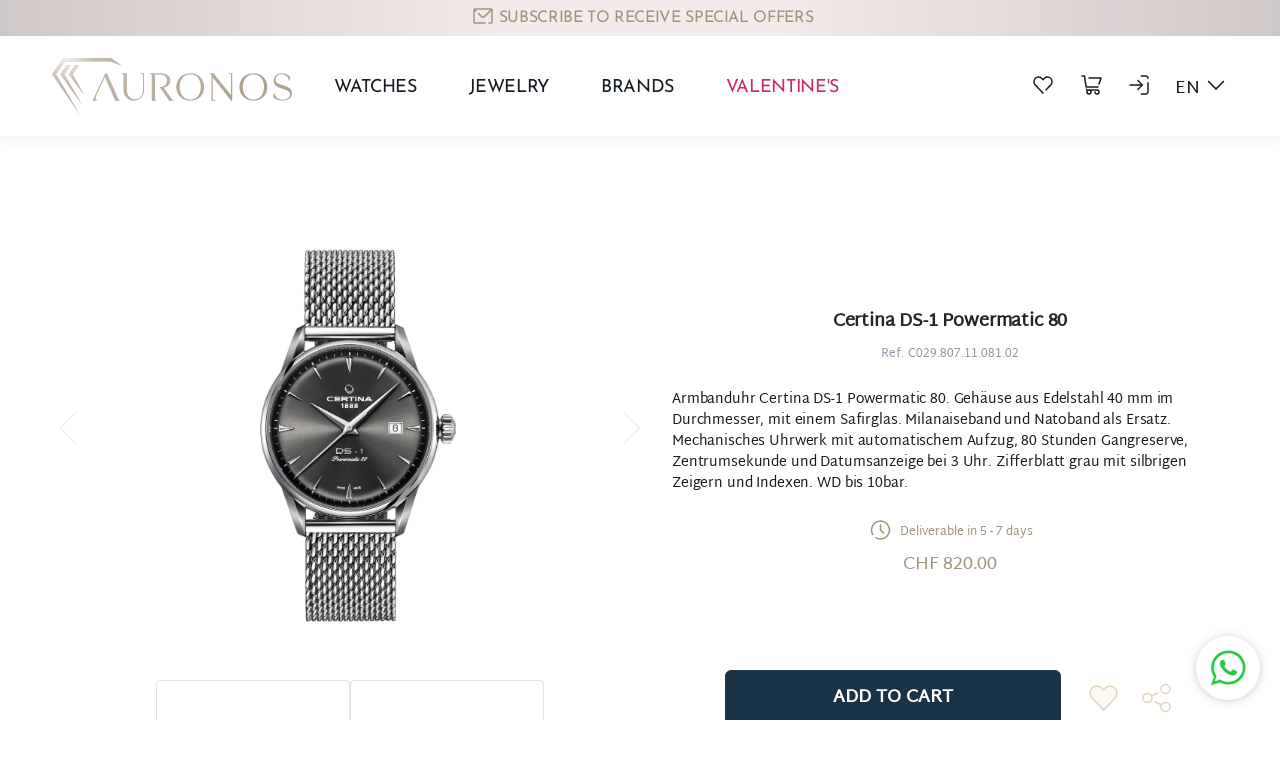

--- FILE ---
content_type: text/html; charset=utf-8
request_url: https://auronos.com/en/certina-ds-1-powermatic-80-117
body_size: 271661
content:
<!DOCTYPE html><html lang="en" data-critters-container><head>
    <base href="/">
    <link rel="icon" type="image/x-icon" href="favicon.ico">
  <style>@charset "UTF-8";:root{--bs-blue:#0d6efd;--bs-indigo:#6610f2;--bs-purple:#6f42c1;--bs-pink:#d63384;--bs-red:#dc3545;--bs-orange:#fd7e14;--bs-yellow:#ffc107;--bs-green:#198754;--bs-teal:#20c997;--bs-cyan:#0dcaf0;--bs-black:#000;--bs-white:#fff;--bs-gray:#6c757d;--bs-gray-dark:#343a40;--bs-gray-100:#f8f9fa;--bs-gray-200:#e9ecef;--bs-gray-300:#dee2e6;--bs-gray-400:#ced4da;--bs-gray-500:#adb5bd;--bs-gray-600:#6c757d;--bs-gray-700:#495057;--bs-gray-800:#343a40;--bs-gray-900:#212529;--bs-primary:#0d6efd;--bs-secondary:#6c757d;--bs-success:#198754;--bs-info:#0dcaf0;--bs-warning:#ffc107;--bs-danger:#dc3545;--bs-light:#f8f9fa;--bs-dark:#212529;--bs-primary-rgb:13,110,253;--bs-secondary-rgb:108,117,125;--bs-success-rgb:25,135,84;--bs-info-rgb:13,202,240;--bs-warning-rgb:255,193,7;--bs-danger-rgb:220,53,69;--bs-light-rgb:248,249,250;--bs-dark-rgb:33,37,41;--bs-primary-text-emphasis:#052c65;--bs-secondary-text-emphasis:#2b2f32;--bs-success-text-emphasis:#0a3622;--bs-info-text-emphasis:#055160;--bs-warning-text-emphasis:#664d03;--bs-danger-text-emphasis:#58151c;--bs-light-text-emphasis:#495057;--bs-dark-text-emphasis:#495057;--bs-primary-bg-subtle:#cfe2ff;--bs-secondary-bg-subtle:#e2e3e5;--bs-success-bg-subtle:#d1e7dd;--bs-info-bg-subtle:#cff4fc;--bs-warning-bg-subtle:#fff3cd;--bs-danger-bg-subtle:#f8d7da;--bs-light-bg-subtle:#fcfcfd;--bs-dark-bg-subtle:#ced4da;--bs-primary-border-subtle:#9ec5fe;--bs-secondary-border-subtle:#c4c8cb;--bs-success-border-subtle:#a3cfbb;--bs-info-border-subtle:#9eeaf9;--bs-warning-border-subtle:#ffe69c;--bs-danger-border-subtle:#f1aeb5;--bs-light-border-subtle:#e9ecef;--bs-dark-border-subtle:#adb5bd;--bs-white-rgb:255,255,255;--bs-black-rgb:0,0,0;--bs-font-sans-serif:system-ui,-apple-system,"Segoe UI",Roboto,"Helvetica Neue","Noto Sans","Liberation Sans",Arial,sans-serif,"Apple Color Emoji","Segoe UI Emoji","Segoe UI Symbol","Noto Color Emoji";--bs-font-monospace:SFMono-Regular,Menlo,Monaco,Consolas,"Liberation Mono","Courier New",monospace;--bs-gradient:linear-gradient(180deg, rgba(255, 255, 255, .15), rgba(255, 255, 255, 0));--bs-body-font-family:var(--bs-font-sans-serif);--bs-body-font-size:1rem;--bs-body-font-weight:400;--bs-body-line-height:1.5;--bs-body-color:#212529;--bs-body-color-rgb:33,37,41;--bs-body-bg:#fff;--bs-body-bg-rgb:255,255,255;--bs-emphasis-color:#000;--bs-emphasis-color-rgb:0,0,0;--bs-secondary-color:rgba(33, 37, 41, .75);--bs-secondary-color-rgb:33,37,41;--bs-secondary-bg:#e9ecef;--bs-secondary-bg-rgb:233,236,239;--bs-tertiary-color:rgba(33, 37, 41, .5);--bs-tertiary-color-rgb:33,37,41;--bs-tertiary-bg:#f8f9fa;--bs-tertiary-bg-rgb:248,249,250;--bs-heading-color:inherit;--bs-link-color:#0d6efd;--bs-link-color-rgb:13,110,253;--bs-link-decoration:underline;--bs-link-hover-color:#0a58ca;--bs-link-hover-color-rgb:10,88,202;--bs-code-color:#d63384;--bs-highlight-color:#212529;--bs-highlight-bg:#fff3cd;--bs-border-width:1px;--bs-border-style:solid;--bs-border-color:#dee2e6;--bs-border-color-translucent:rgba(0, 0, 0, .175);--bs-border-radius:.375rem;--bs-border-radius-sm:.25rem;--bs-border-radius-lg:.5rem;--bs-border-radius-xl:1rem;--bs-border-radius-xxl:2rem;--bs-border-radius-2xl:var(--bs-border-radius-xxl);--bs-border-radius-pill:50rem;--bs-box-shadow:0 .5rem 1rem rgba(0, 0, 0, .15);--bs-box-shadow-sm:0 .125rem .25rem rgba(0, 0, 0, .075);--bs-box-shadow-lg:0 1rem 3rem rgba(0, 0, 0, .175);--bs-box-shadow-inset:inset 0 1px 2px rgba(0, 0, 0, .075);--bs-focus-ring-width:.25rem;--bs-focus-ring-opacity:.25;--bs-focus-ring-color:rgba(13, 110, 253, .25);--bs-form-valid-color:#198754;--bs-form-valid-border-color:#198754;--bs-form-invalid-color:#dc3545;--bs-form-invalid-border-color:#dc3545}*,:after,:before{box-sizing:border-box}@media (prefers-reduced-motion:no-preference){:root{scroll-behavior:smooth}}body{margin:0;font-family:var(--bs-body-font-family);font-size:var(--bs-body-font-size);font-weight:var(--bs-body-font-weight);line-height:var(--bs-body-line-height);color:var(--bs-body-color);text-align:var(--bs-body-text-align);background-color:var(--bs-body-bg);-webkit-text-size-adjust:100%;-webkit-tap-highlight-color:transparent}h1,h2,h3{margin-top:0;margin-bottom:.5rem;font-weight:500;line-height:1.2;color:var(--bs-heading-color)}h1{font-size:calc(1.375rem + 1.5vw)}@media (min-width:1200px){h1{font-size:2.5rem}}h2{font-size:calc(1.325rem + .9vw)}@media (min-width:1200px){h2{font-size:2rem}}h3{font-size:calc(1.3rem + .6vw)}@media (min-width:1200px){h3{font-size:1.75rem}}ul{margin-top:0;margin-bottom:1rem}ul ul{margin-bottom:0}a{color:rgba(var(--bs-link-color-rgb),var(--bs-link-opacity,1));text-decoration:underline}a:hover{--bs-link-color-rgb:var(--bs-link-hover-color-rgb)}button{margin:0;font-family:inherit;font-size:inherit;line-height:inherit}[type=button],button{-webkit-appearance:button}[type=button]:not(:disabled),button:not(:disabled){cursor:pointer}.container,.container-sm{--bs-gutter-x:1.5rem;--bs-gutter-y:0;width:100%;padding-right:calc(var(--bs-gutter-x) * .5);padding-left:calc(var(--bs-gutter-x) * .5);margin-right:auto;margin-left:auto}@media (min-width:576px){.container,.container-sm{max-width:540px}}@media (min-width:768px){.container,.container-sm{max-width:720px}}@media (min-width:992px){.container,.container-sm{max-width:960px}}@media (min-width:1200px){.container,.container-sm{max-width:1140px}}@media (min-width:1400px){.container,.container-sm{max-width:1320px}}:root{--bs-breakpoint-xs:0;--bs-breakpoint-sm:576px;--bs-breakpoint-md:768px;--bs-breakpoint-lg:992px;--bs-breakpoint-xl:1200px;--bs-breakpoint-xxl:1400px}.row{--bs-gutter-x:1.5rem;--bs-gutter-y:0;display:flex;flex-wrap:wrap;margin-top:calc(-1 * var(--bs-gutter-y));margin-right:calc(-.5 * var(--bs-gutter-x));margin-left:calc(-.5 * var(--bs-gutter-x))}@media (min-width:768px){.row-cols-md-2>*{flex:0 0 auto;width:50%}}@media (min-width:992px){.row-cols-lg-1>*{flex:0 0 auto;width:100%}.col-lg-9{flex:0 0 auto;width:75%}.col-lg-12{flex:0 0 auto;width:100%}}@media (min-width:1400px){.row-cols-xxl-2>*{flex:0 0 auto;width:50%}.col-xxl-5{flex:0 0 auto;width:41.66666667%}.col-xxl-7{flex:0 0 auto;width:58.33333333%}}.btn{--bs-btn-padding-x:.75rem;--bs-btn-padding-y:.375rem;--bs-btn-font-family: ;--bs-btn-font-size:1rem;--bs-btn-font-weight:400;--bs-btn-line-height:1.5;--bs-btn-color:var(--bs-body-color);--bs-btn-bg:transparent;--bs-btn-border-width:var(--bs-border-width);--bs-btn-border-color:transparent;--bs-btn-border-radius:var(--bs-border-radius);--bs-btn-hover-border-color:transparent;--bs-btn-box-shadow:inset 0 1px 0 rgba(255, 255, 255, .15),0 1px 1px rgba(0, 0, 0, .075);--bs-btn-disabled-opacity:.65;--bs-btn-focus-box-shadow:0 0 0 .25rem rgba(var(--bs-btn-focus-shadow-rgb), .5);display:inline-block;padding:var(--bs-btn-padding-y) var(--bs-btn-padding-x);font-family:var(--bs-btn-font-family);font-size:var(--bs-btn-font-size);font-weight:var(--bs-btn-font-weight);line-height:var(--bs-btn-line-height);color:var(--bs-btn-color);text-align:center;text-decoration:none;vertical-align:middle;cursor:pointer;-webkit-user-select:none;-moz-user-select:none;user-select:none;border:var(--bs-btn-border-width) solid var(--bs-btn-border-color);border-radius:var(--bs-btn-border-radius);background-color:var(--bs-btn-bg);transition:color .15s ease-in-out,background-color .15s ease-in-out,border-color .15s ease-in-out,box-shadow .15s ease-in-out}@media (prefers-reduced-motion:reduce){.btn{transition:none}}.btn:first-child:active,:not(.btn-check)+.btn:active{color:var(--bs-btn-active-color);background-color:var(--bs-btn-active-bg);border-color:var(--bs-btn-active-border-color)}.btn:first-child:active:focus-visible,:not(.btn-check)+.btn:active:focus-visible{box-shadow:var(--bs-btn-focus-box-shadow)}.btn:disabled{color:var(--bs-btn-disabled-color);pointer-events:none;background-color:var(--bs-btn-disabled-bg);border-color:var(--bs-btn-disabled-border-color);opacity:var(--bs-btn-disabled-opacity)}.btn-dark{--bs-btn-color:#fff;--bs-btn-bg:#212529;--bs-btn-border-color:#212529;--bs-btn-hover-color:#fff;--bs-btn-hover-bg:#424649;--bs-btn-hover-border-color:#373b3e;--bs-btn-focus-shadow-rgb:66,70,73;--bs-btn-active-color:#fff;--bs-btn-active-bg:#4d5154;--bs-btn-active-border-color:#373b3e;--bs-btn-active-shadow:inset 0 3px 5px rgba(0, 0, 0, .125);--bs-btn-disabled-color:#fff;--bs-btn-disabled-bg:#212529;--bs-btn-disabled-border-color:#212529}@media (prefers-reduced-motion:reduce){.fade{transition:none}}.dropdown{position:relative}.dropdown-menu{--bs-dropdown-zindex:1000;--bs-dropdown-min-width:10rem;--bs-dropdown-padding-x:0;--bs-dropdown-padding-y:.5rem;--bs-dropdown-spacer:.125rem;--bs-dropdown-font-size:1rem;--bs-dropdown-color:var(--bs-body-color);--bs-dropdown-bg:var(--bs-body-bg);--bs-dropdown-border-color:var(--bs-border-color-translucent);--bs-dropdown-border-radius:var(--bs-border-radius);--bs-dropdown-border-width:var(--bs-border-width);--bs-dropdown-inner-border-radius:calc(var(--bs-border-radius) - var(--bs-border-width));--bs-dropdown-divider-bg:var(--bs-border-color-translucent);--bs-dropdown-divider-margin-y:.5rem;--bs-dropdown-box-shadow:var(--bs-box-shadow);--bs-dropdown-link-color:var(--bs-body-color);--bs-dropdown-link-hover-color:var(--bs-body-color);--bs-dropdown-link-hover-bg:var(--bs-tertiary-bg);--bs-dropdown-link-active-color:#fff;--bs-dropdown-link-active-bg:#0d6efd;--bs-dropdown-link-disabled-color:var(--bs-tertiary-color);--bs-dropdown-item-padding-x:1rem;--bs-dropdown-item-padding-y:.25rem;--bs-dropdown-header-color:#6c757d;--bs-dropdown-header-padding-x:1rem;--bs-dropdown-header-padding-y:.5rem;position:absolute;z-index:var(--bs-dropdown-zindex);display:none;min-width:var(--bs-dropdown-min-width);padding:var(--bs-dropdown-padding-y) var(--bs-dropdown-padding-x);margin:0;font-size:var(--bs-dropdown-font-size);color:var(--bs-dropdown-color);text-align:left;list-style:none;background-color:var(--bs-dropdown-bg);background-clip:padding-box;border:var(--bs-dropdown-border-width) solid var(--bs-dropdown-border-color);border-radius:var(--bs-dropdown-border-radius)}@media (min-width:992px){.dropdown-menu-lg-start{--bs-position:start}}.dropdown-item{display:block;width:100%;padding:var(--bs-dropdown-item-padding-y) var(--bs-dropdown-item-padding-x);clear:both;font-weight:400;color:var(--bs-dropdown-link-color);text-align:inherit;text-decoration:none;white-space:nowrap;background-color:transparent;border:0;border-radius:var(--bs-dropdown-item-border-radius,0)}.dropdown-item:focus,.dropdown-item:hover{color:var(--bs-dropdown-link-hover-color);background-color:var(--bs-dropdown-link-hover-bg)}.btn-group{position:relative;display:inline-flex;vertical-align:middle}.btn-group{border-radius:var(--bs-border-radius)}.nav{--bs-nav-link-padding-x:1rem;--bs-nav-link-padding-y:.5rem;--bs-nav-link-font-weight: ;--bs-nav-link-color:var(--bs-link-color);--bs-nav-link-hover-color:var(--bs-link-hover-color);--bs-nav-link-disabled-color:var(--bs-secondary-color);display:flex;flex-wrap:wrap;padding-left:0;margin-bottom:0;list-style:none}.nav-link{display:block;padding:var(--bs-nav-link-padding-y) var(--bs-nav-link-padding-x);font-size:var(--bs-nav-link-font-size);font-weight:var(--bs-nav-link-font-weight);color:var(--bs-nav-link-color);text-decoration:none;background:0 0;border:0;transition:color .15s ease-in-out,background-color .15s ease-in-out,border-color .15s ease-in-out}@media (prefers-reduced-motion:reduce){.nav-link{transition:none}}.nav-link:focus,.nav-link:hover{color:var(--bs-nav-link-hover-color)}.accordion{--bs-accordion-color:var(--bs-body-color);--bs-accordion-bg:var(--bs-body-bg);--bs-accordion-transition:color .15s ease-in-out,background-color .15s ease-in-out,border-color .15s ease-in-out,box-shadow .15s ease-in-out,border-radius .15s ease;--bs-accordion-border-color:var(--bs-border-color);--bs-accordion-border-width:var(--bs-border-width);--bs-accordion-border-radius:var(--bs-border-radius);--bs-accordion-inner-border-radius:calc(var(--bs-border-radius) - (var(--bs-border-width)));--bs-accordion-btn-padding-x:1.25rem;--bs-accordion-btn-padding-y:1rem;--bs-accordion-btn-color:var(--bs-body-color);--bs-accordion-btn-bg:var(--bs-accordion-bg);--bs-accordion-btn-icon:url("data:image/svg+xml,%3csvg xmlns='http://www.w3.org/2000/svg' viewBox='0 0 16 16' fill='none' stroke='%23212529' stroke-linecap='round' stroke-linejoin='round'%3e%3cpath d='M2 5L8 11L14 5'/%3e%3c/svg%3e");--bs-accordion-btn-icon-width:1.25rem;--bs-accordion-btn-icon-transform:rotate(-180deg);--bs-accordion-btn-icon-transition:transform .2s ease-in-out;--bs-accordion-btn-active-icon:url("data:image/svg+xml,%3csvg xmlns='http://www.w3.org/2000/svg' viewBox='0 0 16 16' fill='none' stroke='%23052c65' stroke-linecap='round' stroke-linejoin='round'%3e%3cpath d='M2 5L8 11L14 5'/%3e%3c/svg%3e");--bs-accordion-btn-focus-box-shadow:0 0 0 .25rem rgba(13, 110, 253, .25);--bs-accordion-body-padding-x:1.25rem;--bs-accordion-body-padding-y:1rem;--bs-accordion-active-color:var(--bs-primary-text-emphasis);--bs-accordion-active-bg:var(--bs-primary-bg-subtle)}.carousel{position:relative}.carousel-inner{position:relative;width:100%;overflow:hidden}.carousel-inner:after{display:block;clear:both;content:""}.carousel-item{position:relative;display:none;float:left;width:100%;margin-right:-100%;-webkit-backface-visibility:hidden;backface-visibility:hidden;transition:transform .6s ease-in-out}@media (prefers-reduced-motion:reduce){.carousel-item{transition:none}}.carousel-item.active{display:block}.carousel-control-next,.carousel-control-prev{position:absolute;top:0;bottom:0;z-index:1;display:flex;align-items:center;justify-content:center;width:15%;padding:0;color:#fff;text-align:center;background:0 0;border:0;opacity:.5;transition:opacity .15s ease}@media (prefers-reduced-motion:reduce){.carousel-control-next,.carousel-control-prev{transition:none}}.carousel-control-next:focus,.carousel-control-next:hover,.carousel-control-prev:focus,.carousel-control-prev:hover{color:#fff;text-decoration:none;outline:0;opacity:.9}.carousel-control-prev{left:0}.carousel-control-next{right:0}.carousel-control-next-icon,.carousel-control-prev-icon{display:inline-block;width:2rem;height:2rem;background-repeat:no-repeat;background-position:50%;background-size:100% 100%}.carousel-control-prev-icon{background-image:url("data:image/svg+xml,%3csvg xmlns='http://www.w3.org/2000/svg' viewBox='0 0 16 16' fill='%23fff'%3e%3cpath d='M11.354 1.646a.5.5 0 0 1 0 .708L5.707 8l5.647 5.646a.5.5 0 0 1-.708.708l-6-6a.5.5 0 0 1 0-.708l6-6a.5.5 0 0 1 .708 0z'/%3e%3c/svg%3e")}.carousel-control-next-icon{background-image:url("data:image/svg+xml,%3csvg xmlns='http://www.w3.org/2000/svg' viewBox='0 0 16 16' fill='%23fff'%3e%3cpath d='M4.646 1.646a.5.5 0 0 1 .708 0l6 6a.5.5 0 0 1 0 .708l-6 6a.5.5 0 0 1-.708-.708L10.293 8 4.646 2.354a.5.5 0 0 1 0-.708z'/%3e%3c/svg%3e")}.carousel-indicators{position:absolute;right:0;bottom:0;left:0;z-index:2;display:flex;justify-content:center;padding:0;margin-right:15%;margin-bottom:1rem;margin-left:15%}.carousel-indicators [data-bs-target]{box-sizing:content-box;flex:0 1 auto;width:30px;height:3px;padding:0;margin-right:3px;margin-left:3px;text-indent:-999px;cursor:pointer;background-color:#fff;background-clip:padding-box;border:0;border-top:10px solid transparent;border-bottom:10px solid transparent;opacity:.5;transition:opacity .6s ease}@media (prefers-reduced-motion:reduce){.carousel-indicators [data-bs-target]{transition:none}}.carousel-indicators .active{opacity:1}.visually-hidden{width:1px!important;height:1px!important;padding:0!important;margin:-1px!important;overflow:hidden!important;clip:rect(0,0,0,0)!important;white-space:nowrap!important;border:0!important}.visually-hidden:not(caption){position:absolute!important}.border-white{--bs-border-opacity:1;border-color:rgba(var(--bs-white-rgb),var(--bs-border-opacity))!important}.mb-5{margin-bottom:3rem!important}.py-5{padding-top:3rem!important;padding-bottom:3rem!important}.pt-5{padding-top:3rem!important}.pb-5{padding-bottom:3rem!important}.fs-4{font-size:calc(1.275rem + .3vw)!important}.fs-6{font-size:1rem!important}.fw-bold{font-weight:700!important}.lh-sm{line-height:1.25!important}.text-primary{--bs-text-opacity:1;color:rgba(var(--bs-primary-rgb),var(--bs-text-opacity))!important}.text-dark{--bs-text-opacity:1;color:rgba(var(--bs-dark-rgb),var(--bs-text-opacity))!important}.text-white{--bs-text-opacity:1;color:rgba(var(--bs-white-rgb),var(--bs-text-opacity))!important}.bg-white{--bs-bg-opacity:1;background-color:rgba(var(--bs-white-rgb),var(--bs-bg-opacity))!important}@media (min-width:576px){.d-sm-flex{display:flex!important}.justify-content-sm-start{justify-content:flex-start!important}.me-sm-4{margin-right:1.5rem!important}.mb-sm-0{margin-bottom:0!important}.mb-sm-5{margin-bottom:3rem!important}.ms-sm-4{margin-left:1.5rem!important}.ps-sm-0{padding-left:0!important}}@media (min-width:768px){.justify-content-md-start{justify-content:flex-start!important}.mt-md-0{margin-top:0!important}.me-md-3{margin-right:1rem!important}}@media (min-width:992px){.d-lg-block{display:block!important}.d-lg-none{display:none!important}.flex-lg-row{flex-direction:row!important}.justify-content-lg-between{justify-content:space-between!important}.my-lg-1{margin-top:.25rem!important;margin-bottom:.25rem!important}.mt-lg-4{margin-top:1.5rem!important}.me-lg-0{margin-right:0!important}.mb-lg-0{margin-bottom:0!important}.mb-lg-4{margin-bottom:1.5rem!important}.ms-lg-4{margin-left:1.5rem!important}.py-lg-2{padding-top:.5rem!important;padding-bottom:.5rem!important}.py-lg-4{padding-top:1.5rem!important;padding-bottom:1.5rem!important}}@media (min-width:1200px){.d-xl-block{display:block!important}.d-xl-flex{display:flex!important}.d-xl-none{display:none!important}.flex-xl-row{flex-direction:row!important}.me-xl-4{margin-right:1.5rem!important}.me-xl-5{margin-right:3rem!important}.mb-xl-0{margin-bottom:0!important}.pt-xl-0{padding-top:0!important}}@media (min-width:1400px){.my-xxl-2{margin-top:.5rem!important;margin-bottom:.5rem!important}.mt-xxl-0{margin-top:0!important}.me-xxl-4{margin-right:1.5rem!important}}@media (min-width:1200px){.fs-4{font-size:1.5rem!important}}:root{--swiper-theme-color: #007aff}.swiper{margin-left:auto;margin-right:auto;position:relative;overflow:hidden;list-style:none;padding:0;z-index:1;display:block}.swiper-slide{flex-shrink:0;width:100%;height:100%;position:relative;transition-property:transform;display:block}:root{--swiper-navigation-size: 44px}@font-face{font-family:Josefin Sans;src:url("./media/JosefinSans-Light-Z5O7UMHK.ttf") format("truetype")}@font-face{font-family:Martel Sans;src:url("./media/MartelSans-Regular-IBKP5XB4.ttf") format("truetype");font-style:normal;font-weight:400}@font-face{font-family:Josefin Sans;font-style:normal;font-weight:400;font-display:swap;src:url(https://fonts.gstatic.com/s/josefinsans/v20/Qw3PZQNVED7rKGKxtqIqX5E-AVSJrOCfjY46_DjQbMhhLzTs.woff2) format("woff2");unicode-range:U+0100-024F,U+0259,U+1E00-1EFF,U+2020,U+20A0-20AB,U+20AD-20CF,U+2113,U+2C60-2C7F,U+A720-A7FF}@font-face{font-family:Josefin Sans;font-style:normal;font-weight:400;font-display:swap;src:url(https://fonts.gstatic.com/s/josefinsans/v20/Qw3PZQNVED7rKGKxtqIqX5E-AVSJrOCfjY46_DjQbMZhLw.woff2) format("woff2");unicode-range:U+0000-00FF,U+0131,U+0152-0153,U+02BB-02BC,U+02C6,U+02DA,U+02DC,U+2000-206F,U+2074,U+20AC,U+2122,U+2191,U+2193,U+2212,U+2215,U+FEFF,U+FFFD}.carousel-control-prev-icon{background-image:url('data:image/svg+xml, %3csvg width="27" height="52" viewBox="0 0 27 52" fill="none" xmlns="http://www.w3.org/2000/svg"%3e%3cpath d="M26 1L1 26L26 51" stroke="%23BA8E41" stroke-linecap="round"/%3e%3c/svg%3e')}.carousel-control-next-icon{background-image:url('data:image/svg+xml, %3csvg width="27" height="52" viewBox="0 0 27 52" fill="none" xmlns="http://www.w3.org/2000/svg"%3e%3cpath d="M1 51L26 26L1 0.999998" stroke="%23BA8E41" stroke-linecap="round"/%3es%3c/svg%3e')}:root{--inner-width: 29.75rem;--inner-padding: 3.75rem;--slider-img-height: 300;--slider-img-md-height: 250;--slider-block-width: 1168px }@media (max-width: 1199.98px){:root{--inner-width: 23.75rem}}@media (min-width: 1400px){:root{--slider-img-height: 300px ;--slider-img-md-height: 250px }}@media (min-width: 1200px) and (max-width: 1399.98px){:root{--slider-img-height: calc(1200px * calc(300 / 1320));--slider-img-md-height: calc(1200px * calc(250 / 1320));--slider-block-width: 1085px }}@media (min-width: 992px) and (max-width: 1199.98px){:root{--slider-img-height: calc(960px * calc(300 / 1320));--slider-img-md-height: calc(960px * calc(250 / 1320));--slider-block-width: 845px }}@media (min-width: 768px) and (max-width: 991.98px){:root{--slider-img-height: calc(720px * calc(300 / 1320));--slider-img-md-height: calc(720px * calc(250 / 1320));--slider-block-width: 630px}}@media (min-width: 576px) and (max-width: 767.98px){:root{--slider-img-height: calc(540px * calc(300 / 1320));--slider-img-md-height: calc(540px * calc(250 / 1320));--slider-block-width: 540px}}:root{--bs-blue: #0d6efd;--bs-indigo: #6610f2;--bs-purple: #6f42c1;--bs-pink: #d63384;--bs-red: #dc3545;--bs-orange: #fd7e14;--bs-yellow: #ffc107;--bs-green: #198754;--bs-teal: #20c997;--bs-cyan: #0dcaf0;--bs-black: #000;--bs-gray: #6c757d;--bs-gray-dark: #343a40;--bs-gray-100: #f8f9fa;--bs-gray-200: #e9ecef;--bs-gray-300: #dee2e6;--bs-gray-400: #ced4da;--bs-gray-500: #adb5bd;--bs-gray-600: #6c757d;--bs-gray-700: #495057;--bs-gray-800: #343a40;--bs-gray-900: #212529;--bs-primary: #a1947c;--bs-primary-dark: #1b3347;--bs-secondary: #e5d4b7;--bs-success: #098a54;--bs-danger: #ff3f42;--bs-light: #c9cfda;--bs-dark: #151c22;--bs-white: #fff;--bs-gray: #939aa6;--bs-gray-d: #69768a;--bs-blue-d: #2683ae;--bs-blue-m7: #0e5695;--bs-blue-m5: #69768a;--bs-blue-m4: #696f79;--bs-blue-m3: #e7f1f9;--bs-blue: #b5ccf0;--bs-blue-l: #e8f0f9;--bs-pink: #d2295c;--bs-primary-rgb: 161, 148, 124;--bs-primary-dark-rgb: 27, 51, 71;--bs-secondary-rgb: 229, 212, 183;--bs-success-rgb: 9, 138, 84;--bs-danger-rgb: 255, 63, 66;--bs-light-rgb: 201, 207, 218;--bs-dark-rgb: 21, 28, 34;--bs-gray-rgb: 147, 154, 166;--bs-gray-d-rgb: 105, 118, 138;--bs-blue-d-rgb: 38, 131, 174;--bs-blue-m7-rgb: 14, 86, 149;--bs-blue-m5-rgb: 105, 118, 138;--bs-blue-m4-rgb: 105, 111, 121;--bs-blue-m3-rgb: 231, 241, 249;--bs-blue-rgb: 181, 204, 240;--bs-blue-l-rgb: 232, 240, 249;--bs-pink-rgb: 210, 41, 92;--bs-primary-text-emphasis: #052c65;--bs-secondary-text-emphasis: #2b2f32;--bs-success-text-emphasis: #0a3622;--bs-info-text-emphasis: #055160;--bs-warning-text-emphasis: #664d03;--bs-danger-text-emphasis: #58151c;--bs-light-text-emphasis: #495057;--bs-dark-text-emphasis: #495057;--bs-primary-bg-subtle: #cfe2ff;--bs-secondary-bg-subtle: #e2e3e5;--bs-success-bg-subtle: #d1e7dd;--bs-info-bg-subtle: #cff4fc;--bs-warning-bg-subtle: #fff3cd;--bs-danger-bg-subtle: #f8d7da;--bs-light-bg-subtle: #fcfcfd;--bs-dark-bg-subtle: #ced4da;--bs-primary-border-subtle: #9ec5fe;--bs-secondary-border-subtle: #c4c8cb;--bs-success-border-subtle: #a3cfbb;--bs-info-border-subtle: #9eeaf9;--bs-warning-border-subtle: #ffe69c;--bs-danger-border-subtle: #f1aeb5;--bs-light-border-subtle: #e9ecef;--bs-dark-border-subtle: #adb5bd;--bs-white-rgb: 255, 255, 255;--bs-black-rgb: 0, 0, 0;--bs-font-sans-serif: system-ui, -apple-system, "Segoe UI", Roboto, "Helvetica Neue", "Noto Sans", "Liberation Sans", Arial, sans-serif, "Apple Color Emoji", "Segoe UI Emoji", "Segoe UI Symbol", "Noto Color Emoji";--bs-font-monospace: SFMono-Regular, Menlo, Monaco, Consolas, "Liberation Mono", "Courier New", monospace;--bs-gradient: linear-gradient(180deg, rgba(255, 255, 255, .15), rgba(255, 255, 255, 0));--bs-body-font-family: "Martel Sans", sans-serif;--bs-body-font-size: 1rem;--bs-body-font-weight: 400;--bs-body-line-height: 1.5;--bs-body-color: #212529;--bs-body-color-rgb: 33, 37, 41;--bs-body-bg: #fff;--bs-body-bg-rgb: 255, 255, 255;--bs-emphasis-color: #000;--bs-emphasis-color-rgb: 0, 0, 0;--bs-secondary-color: rgba(33, 37, 41, .75);--bs-secondary-color-rgb: 33, 37, 41;--bs-secondary-bg: #e9ecef;--bs-secondary-bg-rgb: 233, 236, 239;--bs-tertiary-color: rgba(33, 37, 41, .5);--bs-tertiary-color-rgb: 33, 37, 41;--bs-tertiary-bg: #f8f9fa;--bs-tertiary-bg-rgb: 248, 249, 250;--bs-heading-color: inherit;--bs-link-color: #0d6efd;--bs-link-color-rgb: 13, 110, 253;--bs-link-decoration: none;--bs-link-hover-color: #0a58ca;--bs-link-hover-color-rgb: 10, 88, 202;--bs-code-color: #d63384;--bs-highlight-color: #212529;--bs-highlight-bg: #fff3cd;--bs-border-width: 1px;--bs-border-style: solid;--bs-border-color: #dee2e6;--bs-border-color-translucent: rgba(0, 0, 0, .175);--bs-border-radius: .375rem;--bs-border-radius-sm: .5rem;--bs-border-radius-lg: 1rem;--bs-border-radius-xl: 1rem;--bs-border-radius-xxl: 2rem;--bs-border-radius-2xl: var(--bs-border-radius-xxl);--bs-border-radius-pill: 50rem;--bs-box-shadow: 0 .5rem 1rem rgba(0, 0, 0, .15);--bs-box-shadow-sm: 0 .125rem .25rem rgba(0, 0, 0, .075);--bs-box-shadow-lg: 0 1rem 3rem rgba(0, 0, 0, .175);--bs-box-shadow-inset: inset 0 1px 2px rgba(0, 0, 0, .075);--bs-focus-ring-width: .25rem;--bs-focus-ring-opacity: .25;--bs-focus-ring-color: rgba(13, 110, 253, .25);--bs-form-valid-color: #198754;--bs-form-valid-border-color: #198754;--bs-form-invalid-color: #dc3545;--bs-form-invalid-border-color: #dc3545}*,*:before,*:after{box-sizing:border-box}@media (prefers-reduced-motion: no-preference){:root{scroll-behavior:smooth}}body{margin:0;font-family:var(--bs-body-font-family);font-size:var(--bs-body-font-size);font-weight:var(--bs-body-font-weight);line-height:var(--bs-body-line-height);color:var(--bs-body-color);text-align:var(--bs-body-text-align);background-color:var(--bs-body-bg);-webkit-text-size-adjust:100%;-webkit-tap-highlight-color:rgba(0,0,0,0)}hr{margin:1rem 0;color:inherit;border:0;border-top:var(--bs-border-width) solid;opacity:.25}h3,h2,h1{margin-top:0;margin-bottom:.5rem;font-weight:500;line-height:1.2;color:var(--bs-heading-color)}h1{font-size:calc(1.375rem + 1.5vw)}@media (min-width: 1200px){h1{font-size:2.5rem}}h2{font-size:calc(1.325rem + .9vw)}@media (min-width: 1200px){h2{font-size:2rem}}h3{font-size:calc(1.3rem + .6vw)}@media (min-width: 1200px){h3{font-size:1.75rem}}p{margin-top:0;margin-bottom:1rem}ul{padding-left:2rem}ul{margin-top:0;margin-bottom:1rem}ul ul{margin-bottom:0}a{color:rgba(var(--bs-link-color-rgb),var(--bs-link-opacity, 1));text-decoration:none}a:hover{--bs-link-color-rgb: var(--bs-link-hover-color-rgb)}img,svg{vertical-align:middle}button{border-radius:0}button:focus:not(:focus-visible){outline:0}button{margin:0;font-family:inherit;font-size:inherit;line-height:inherit}button{text-transform:none}[role=button]{cursor:pointer}button,[type=button]{-webkit-appearance:button}button:not(:disabled),[type=button]:not(:disabled){cursor:pointer}.container,.container-sm{--bs-gutter-x: 1.5rem;--bs-gutter-y: 0;width:100%;padding-right:calc(var(--bs-gutter-x) * .5);padding-left:calc(var(--bs-gutter-x) * .5);margin-right:auto;margin-left:auto}@media (min-width: 576px){.container-sm,.container{max-width:540px}}@media (min-width: 672px){.container-sm,.container{max-width:630px}}@media (min-width: 768px){.container-sm,.container{max-width:720px}}@media (min-width: 992px){.container-sm,.container{max-width:960px}}@media (min-width: 1200px){.container-sm,.container{max-width:1200px}}@media (min-width: 1400px){.container-sm,.container{max-width:1320px}}:root{--bs-breakpoint-xs: 0;--bs-breakpoint-sm: 576px;--bs-breakpoint-ms: 672px;--bs-breakpoint-md: 768px;--bs-breakpoint-lg: 992px;--bs-breakpoint-xl: 1200px;--bs-breakpoint-xxl: 1400px;--bs-breakpoint-hd: 1920px;--bs-breakpoint-2k: 2500px;--bs-breakpoint-4k: 3800px}.row{--bs-gutter-x: 1.5rem;--bs-gutter-y: 0;display:flex;flex-wrap:wrap;margin-top:calc(-1 * var(--bs-gutter-y));margin-right:calc(-.5 * var(--bs-gutter-x));margin-left:calc(-.5 * var(--bs-gutter-x))}.row>*{flex-shrink:0;width:100%;max-width:100%;padding-right:calc(var(--bs-gutter-x) * .5);padding-left:calc(var(--bs-gutter-x) * .5);margin-top:var(--bs-gutter-y)}.col{flex:1 0 0%}.row-cols-1>*{flex:0 0 auto;width:100%}@media (min-width: 768px){.row-cols-md-2>*{flex:0 0 auto;width:50%}}@media (min-width: 992px){.row-cols-lg-1>*{flex:0 0 auto;width:100%}.col-lg-9{flex:0 0 auto;width:75%}.col-lg-12{flex:0 0 auto;width:100%}}@media (min-width: 1400px){.row-cols-xxl-2>*{flex:0 0 auto;width:50%}.col-xxl-5{flex:0 0 auto;width:41.66666667%}.col-xxl-7{flex:0 0 auto;width:58.33333333%}}.nav{--bs-nav-link-padding-x: 1rem;--bs-nav-link-padding-y: 1.25rem;--bs-nav-link-font-size: 1.125rem;--bs-nav-link-font-weight: 400;--bs-nav-link-color: #151c22;--bs-nav-link-hover-color: #a1947c;--bs-nav-link-disabled-color: var(--bs-secondary-color);display:flex;flex-wrap:wrap;padding-left:0;margin-bottom:0;list-style:none}.nav-link{display:block;padding:var(--bs-nav-link-padding-y) var(--bs-nav-link-padding-x);font-size:var(--bs-nav-link-font-size);font-weight:var(--bs-nav-link-font-weight);color:var(--bs-nav-link-color);background:none;border:0;transition:color .15s ease-in-out,background-color .15s ease-in-out,border-color .15s ease-in-out}@media (prefers-reduced-motion: reduce){.nav-link{transition:none}}.nav-link:hover,.nav-link:focus{color:var(--bs-nav-link-hover-color)}.nav-link:focus-visible{outline:0;box-shadow:0 0 0 .25rem #0d6efd40}.nav-link:disabled{color:var(--bs-nav-link-disabled-color);pointer-events:none;cursor:default}.img-fluid{max-width:100%;height:auto}.btn{--bs-btn-padding-x: 3rem;--bs-btn-padding-y: 1.125rem;--bs-btn-font-family: ;--bs-btn-font-size: 1.125rem;--bs-btn-font-weight: 600;--bs-btn-line-height: 1;--bs-btn-color: var(--bs-body-color);--bs-btn-bg: transparent;--bs-btn-border-width: var(--bs-border-width);--bs-btn-border-color: transparent;--bs-btn-border-radius: var(--bs-border-radius);--bs-btn-hover-border-color: transparent;--bs-btn-box-shadow: inset 0 1px 0 rgba(255, 255, 255, .15), 0 1px 1px rgba(0, 0, 0, .075);--bs-btn-disabled-opacity: .38;--bs-btn-focus-box-shadow: 0 0 0 0 rgba(var(--bs-btn-focus-shadow-rgb), .5);display:inline-block;padding:var(--bs-btn-padding-y) var(--bs-btn-padding-x);font-family:var(--bs-btn-font-family);font-size:var(--bs-btn-font-size);font-weight:var(--bs-btn-font-weight);line-height:var(--bs-btn-line-height);color:var(--bs-btn-color);text-align:center;vertical-align:middle;cursor:pointer;-webkit-user-select:none;user-select:none;border:var(--bs-btn-border-width) solid var(--bs-btn-border-color);border-radius:var(--bs-btn-border-radius);background-color:var(--bs-btn-bg);transition:color .15s ease-in-out,background-color .15s ease-in-out,border-color .15s ease-in-out,box-shadow .15s ease-in-out}@media (prefers-reduced-motion: reduce){.btn{transition:none}}.btn:hover{color:var(--bs-btn-hover-color);background-color:var(--bs-btn-hover-bg);border-color:var(--bs-btn-hover-border-color)}.btn:focus-visible{color:var(--bs-btn-hover-color);background-color:var(--bs-btn-hover-bg);border-color:var(--bs-btn-hover-border-color);outline:0;box-shadow:var(--bs-btn-focus-box-shadow)}:not(.btn-check)+.btn:active,.btn:first-child:active{color:var(--bs-btn-active-color);background-color:var(--bs-btn-active-bg);border-color:var(--bs-btn-active-border-color)}:not(.btn-check)+.btn:active:focus-visible,.btn:first-child:active:focus-visible{box-shadow:var(--bs-btn-focus-box-shadow)}.btn:disabled{color:var(--bs-btn-disabled-color);pointer-events:none;background-color:var(--bs-btn-disabled-bg);border-color:var(--bs-btn-disabled-border-color);opacity:var(--bs-btn-disabled-opacity)}.btn-primary-dark{--bs-btn-color: #fff;--bs-btn-bg: #1b3347;--bs-btn-border-color: #1b3347;--bs-btn-hover-color: #fff;--bs-btn-hover-bg: #172b3c;--bs-btn-hover-border-color: #162939;--bs-btn-focus-shadow-rgb: 61, 82, 99;--bs-btn-active-color: #fff;--bs-btn-active-bg: #162939;--bs-btn-active-border-color: #142635;--bs-btn-active-shadow: inset 0 3px 5px rgba(0, 0, 0, .125);--bs-btn-disabled-color: #fff;--bs-btn-disabled-bg: #1b3347;--bs-btn-disabled-border-color: #1b3347}.btn-dark{--bs-btn-color: #fff;--bs-btn-bg: #151c22;--bs-btn-border-color: #151c22;--bs-btn-hover-color: #fff;--bs-btn-hover-bg: #383e43;--bs-btn-hover-border-color: #2c3338;--bs-btn-focus-shadow-rgb: 56, 62, 67;--bs-btn-active-color: #fff;--bs-btn-active-bg: #44494e;--bs-btn-active-border-color: #2c3338;--bs-btn-active-shadow: inset 0 3px 5px rgba(0, 0, 0, .125);--bs-btn-disabled-color: #fff;--bs-btn-disabled-bg: #151c22;--bs-btn-disabled-border-color: #151c22}.dropdown{position:relative}.dropdown-toggle{white-space:nowrap}.dropdown-toggle:after{display:inline-block;margin-left:.255em;vertical-align:.255em;content:"";border-top:.3em solid;border-right:.3em solid transparent;border-bottom:0;border-left:.3em solid transparent}.dropdown-toggle:empty:after{margin-left:0}.dropdown-menu{--bs-dropdown-zindex: 1000;--bs-dropdown-min-width: 10rem;--bs-dropdown-padding-x: 0;--bs-dropdown-padding-y: .5rem;--bs-dropdown-spacer: .125rem;--bs-dropdown-font-size: 1rem;--bs-dropdown-color: var(--bs-body-color);--bs-dropdown-bg: var(--bs-body-bg);--bs-dropdown-border-color: var(--bs-border-color-translucent);--bs-dropdown-border-radius: var(--bs-border-radius);--bs-dropdown-border-width: var(--bs-border-width);--bs-dropdown-inner-border-radius: calc(var(--bs-border-radius) - var(--bs-border-width));--bs-dropdown-divider-bg: var(--bs-border-color-translucent);--bs-dropdown-divider-margin-y: .5rem;--bs-dropdown-box-shadow: var(--bs-box-shadow);--bs-dropdown-link-color: var(--bs-body-color);--bs-dropdown-link-hover-color: var(--bs-body-color);--bs-dropdown-link-hover-bg: var(--bs-tertiary-bg);--bs-dropdown-link-active-color: #fff;--bs-dropdown-link-active-bg: #0d6efd;--bs-dropdown-link-disabled-color: var(--bs-tertiary-color);--bs-dropdown-item-padding-x: 1rem;--bs-dropdown-item-padding-y: .25rem;--bs-dropdown-header-color: #6c757d;--bs-dropdown-header-padding-x: 1rem;--bs-dropdown-header-padding-y: .5rem;position:absolute;z-index:var(--bs-dropdown-zindex);display:none;min-width:var(--bs-dropdown-min-width);padding:var(--bs-dropdown-padding-y) var(--bs-dropdown-padding-x);margin:0;font-size:var(--bs-dropdown-font-size);color:var(--bs-dropdown-color);text-align:left;list-style:none;background-color:var(--bs-dropdown-bg);background-clip:padding-box;border:var(--bs-dropdown-border-width) solid var(--bs-dropdown-border-color);border-radius:var(--bs-dropdown-border-radius)}@media (min-width: 992px){.dropdown-menu-lg-start{--bs-position: start}}.dropdown-item{display:block;width:100%;padding:var(--bs-dropdown-item-padding-y) var(--bs-dropdown-item-padding-x);clear:both;font-weight:400;color:var(--bs-dropdown-link-color);text-align:inherit;white-space:nowrap;background-color:transparent;border:0;border-radius:var(--bs-dropdown-item-border-radius, 0)}.dropdown-item:hover,.dropdown-item:focus{color:var(--bs-dropdown-link-hover-color);background-color:var(--bs-dropdown-link-hover-bg)}.dropdown-item:active{color:var(--bs-dropdown-link-active-color);text-decoration:none;background-color:var(--bs-dropdown-link-active-bg)}.dropdown-item:disabled{color:var(--bs-dropdown-link-disabled-color);pointer-events:none;background-color:transparent}.fade{transition:opacity .15s linear}@media (prefers-reduced-motion: reduce){.fade{transition:none}}.fade:not(.show){opacity:0}.collapse:not(.show){display:none}.accordion{--bs-accordion-color: var(--bs-body-color);--bs-accordion-bg: var(--bs-body-bg);--bs-accordion-transition: color .15s ease-in-out, background-color .15s ease-in-out, border-color .15s ease-in-out, box-shadow .15s ease-in-out, border-radius .15s ease;--bs-accordion-border-color: var(--bs-border-color);--bs-accordion-border-width: 0;--bs-accordion-border-radius: none;--bs-accordion-inner-border-radius: 0;--bs-accordion-btn-padding-x: 0;--bs-accordion-btn-padding-y: 0;--bs-accordion-btn-color: var(--bs-body-color);--bs-accordion-btn-bg: var(--bs-accordion-bg);--bs-accordion-btn-icon: url("data:image/svg+xml,%3csvg xmlns='http://www.w3.org/2000/svg' viewBox='0 0 16 16' fill='none' stroke='%23212529' stroke-linecap='round' stroke-linejoin='round'%3e%3cpath d='M2 5L8 11L14 5'/%3e%3c/svg%3e");--bs-accordion-btn-icon-width: 1.25rem;--bs-accordion-btn-icon-transform: rotate(-180deg);--bs-accordion-btn-icon-transition: none;--bs-accordion-btn-active-icon: url("data:image/svg+xml,%3csvg xmlns='http://www.w3.org/2000/svg' viewBox='0 0 16 16' fill='%23212529'%3e%3cpath fill-rule='evenodd' d='M1.646 4.646a.5.5 0 0 1 .708 0L8 10.293l5.646-5.647a.5.5 0 0 1 .708.708l-6 6a.5.5 0 0 1-.708 0l-6-6a.5.5 0 0 1 0-.708z'/%3e%3c/svg%3e");--bs-accordion-btn-focus-box-shadow: none;--bs-accordion-body-padding-x: 1.25rem;--bs-accordion-body-padding-y: 1rem;--bs-accordion-active-color: #212529;--bs-accordion-active-bg: #fff}.overflow-auto{overflow:auto!important}.overflow-hidden{overflow:hidden!important}.d-block{display:block!important}.d-flex{display:flex!important}.d-inline-flex{display:inline-flex!important}.d-none{display:none!important}.shadow-xs{box-shadow:0 1px 5px #0003!important}.position-relative{position:relative!important}.position-absolute{position:absolute!important}.position-fixed{position:fixed!important}.start-0{left:0!important}.end-0{right:0!important}.border{border:var(--bs-border-width) var(--bs-border-style) var(--bs-border-color)!important}.border-bottom{border-bottom:var(--bs-border-width) var(--bs-border-style) var(--bs-border-color)!important}.border-white{border-color:#fff!important}.border-blue-l{border-color:#e8f0f9!important}.w-100{width:100%!important}.w-auto{width:auto!important}.h-100{height:100%!important}.flex-fill{flex:1 1 auto!important}.flex-column{flex-direction:column!important}.flex-nowrap{flex-wrap:nowrap!important}.justify-content-start{justify-content:flex-start!important}.justify-content-end{justify-content:flex-end!important}.justify-content-center{justify-content:center!important}.justify-content-between{justify-content:space-between!important}.align-items-start{align-items:flex-start!important}.align-items-end{align-items:flex-end!important}.align-items-center{align-items:center!important}.m-0{margin:0!important}.mx-1{margin-right:.25rem!important;margin-left:.25rem!important}.my-1{margin-top:.25rem!important;margin-bottom:.25rem!important}.my-2{margin-top:.5rem!important;margin-bottom:.5rem!important}.mt-1{margin-top:.25rem!important}.mt-2{margin-top:.5rem!important}.mt-3{margin-top:1rem!important}.mt-4{margin-top:1.5rem!important}.me-1{margin-right:.25rem!important}.me-2{margin-right:.5rem!important}.me-3{margin-right:1rem!important}.me-4{margin-right:1.5rem!important}.mb-0{margin-bottom:0!important}.mb-1{margin-bottom:.25rem!important}.mb-2{margin-bottom:.5rem!important}.mb-3{margin-bottom:1rem!important}.mb-4{margin-bottom:1.5rem!important}.mb-5{margin-bottom:2.5rem!important}.ms-0{margin-left:0!important}.ms-1{margin-left:.25rem!important}.ms-2{margin-left:.5rem!important}.ms-3{margin-left:1rem!important}.p-0{padding:0!important}.p-1{padding:.25rem!important}.p-2{padding:.5rem!important}.p-4{padding:1.5rem!important}.px-1{padding-right:.25rem!important;padding-left:.25rem!important}.px-3{padding-right:1rem!important;padding-left:1rem!important}.py-3{padding-top:1rem!important;padding-bottom:1rem!important}.py-4{padding-top:1.5rem!important;padding-bottom:1.5rem!important}.py-5{padding-top:2.5rem!important;padding-bottom:2.5rem!important}.pt-1{padding-top:.25rem!important}.pt-2{padding-top:.5rem!important}.pt-3{padding-top:1rem!important}.pt-4{padding-top:1.5rem!important}.pt-5{padding-top:2.5rem!important}.pb-2{padding-bottom:.5rem!important}.pb-4{padding-bottom:1.5rem!important}.pb-5{padding-bottom:2.5rem!important}.ps-1{padding-left:.25rem!important}.gap-1{gap:.25rem!important}.gap-2{gap:.5rem!important}.gap-3{gap:1rem!important}.gap-4{gap:1.5rem!important}.fs-4{font-size:1.125rem!important}.fs-6{font-size:.75rem!important}.fw-bold{font-weight:600!important}.lh-1{line-height:1!important}.lh-xs{line-height:1.2!important}.lh-sm{line-height:1!important}.lh-base{line-height:1.5!important}.lh-lg{line-height:2!important}.text-center{text-align:center!important}.text-uppercase{text-transform:uppercase!important}.text-capitalize{text-transform:capitalize!important}.text-wrap{white-space:normal!important}.text-break{word-wrap:break-word!important;word-break:break-word!important}.text-primary{color:#a1947c!important}.text-dark{color:#151c22!important}.text-white{color:#fff!important}.text-gray{color:#939aa6!important}.text-gray-d{color:#69768a!important}.text-blue-d{color:#2683ae!important}.text-blue-m5{color:#69768a!important}.bg-primary-dark{background-color:#1b3347!important}.bg-white{background-color:#fff!important}.rounded{border-radius:var(--bs-border-radius)!important}.rounded-1{border-radius:var(--bs-border-radius-sm)!important}.rounded-circle{border-radius:50%!important}.invisible{visibility:hidden!important}.cursor-pointer{cursor:pointer!important}.cursor-default{cursor:default!important}@media (min-width: 576px){.d-sm-flex{display:flex!important}.justify-content-sm-start{justify-content:flex-start!important}.mt-sm-6{margin-top:5rem!important}.me-sm-4{margin-right:1.5rem!important}.mb-sm-0{margin-bottom:0!important}.mb-sm-5{margin-bottom:2.5rem!important}.ms-sm-4{margin-left:1.5rem!important}.ps-sm-0{padding-left:0!important}}@media (min-width: 768px){.justify-content-md-start{justify-content:flex-start!important}.mt-md-0{margin-top:0!important}.me-md-3{margin-right:1rem!important}}@media (min-width: 992px){.d-lg-block{display:block!important}.d-lg-none{display:none!important}.flex-lg-row{flex-direction:row!important}.justify-content-lg-between{justify-content:space-between!important}.my-lg-1{margin-top:.25rem!important;margin-bottom:.25rem!important}.mt-lg-4{margin-top:1.5rem!important}.me-lg-0{margin-right:0!important}.mb-lg-0{margin-bottom:0!important}.mb-lg-4{margin-bottom:1.5rem!important}.ms-lg-4{margin-left:1.5rem!important}.py-lg-2{padding-top:.5rem!important;padding-bottom:.5rem!important}.py-lg-4{padding-top:1.5rem!important;padding-bottom:1.5rem!important}.pb-lg-6{padding-bottom:5rem!important}}@media (min-width: 1200px){.d-xl-block{display:block!important}.d-xl-flex{display:flex!important}.d-xl-none{display:none!important}.flex-xl-row{flex-direction:row!important}.me-xl-4{margin-right:1.5rem!important}.me-xl-5{margin-right:2.5rem!important}.mb-xl-0{margin-bottom:0!important}.pt-xl-0{padding-top:0!important}}@media (min-width: 1400px){.my-xxl-2{margin-top:.5rem!important;margin-bottom:.5rem!important}.mt-xxl-0{margin-top:0!important}.me-xxl-4{margin-right:1.5rem!important}}@font-face{font-family:Josefin Sans;src:url("./media/JosefinSans-Light-Z5O7UMHK.ttf") format("truetype")}@font-face{font-family:Martel Sans;src:url("./media/MartelSans-Regular-IBKP5XB4.ttf") format("truetype");font-style:normal;font-weight:400}@font-face{font-family:Josefin Sans;font-style:normal;font-weight:400;font-display:swap;src:url(https://fonts.gstatic.com/s/josefinsans/v20/Qw3PZQNVED7rKGKxtqIqX5E-AVSJrOCfjY46_DjQbMhhLzTs.woff2) format("woff2");unicode-range:U+0100-024F,U+0259,U+1E00-1EFF,U+2020,U+20A0-20AB,U+20AD-20CF,U+2113,U+2C60-2C7F,U+A720-A7FF}@font-face{font-family:Josefin Sans;font-style:normal;font-weight:400;font-display:swap;src:url(https://fonts.gstatic.com/s/josefinsans/v20/Qw3PZQNVED7rKGKxtqIqX5E-AVSJrOCfjY46_DjQbMZhLw.woff2) format("woff2");unicode-range:U+0000-00FF,U+0131,U+0152-0153,U+02BB-02BC,U+02C6,U+02DA,U+02DC,U+2000-206F,U+2074,U+20AC,U+2122,U+2191,U+2193,U+2212,U+2215,U+FEFF,U+FFFD}.body-1{font-family:Martel Sans,sans-serif;font-size:1.125rem;line-height:150%;letter-spacing:-.01em;font-feature-settings:"liga" off}.subtitle-1{font-family:Martel Sans,sans-serif;font-weight:400;font-size:.875rem;line-height:150%;letter-spacing:-.01em}.subtitle-2{font-family:Martel Sans,sans-serif;font-weight:400;font-size:.75rem;line-height:1.375rem}h1{font-family:Martel Sans,sans-serif;font-size:2.625rem;font-weight:400;line-height:4.8125rem;letter-spacing:0;text-align:left}h2{font-family:Martel Sans,sans-serif;font-size:1.375rem;font-weight:600;line-height:2.5rem;letter-spacing:0;text-align:left}@font-face{font-family:Josefin Sans;src:url("./media/JosefinSans-Light-Z5O7UMHK.ttf") format("truetype")}@font-face{font-family:Martel Sans;src:url("./media/MartelSans-Regular-IBKP5XB4.ttf") format("truetype");font-style:normal;font-weight:400}@font-face{font-family:Josefin Sans;font-style:normal;font-weight:400;font-display:swap;src:url(https://fonts.gstatic.com/s/josefinsans/v20/Qw3PZQNVED7rKGKxtqIqX5E-AVSJrOCfjY46_DjQbMhhLzTs.woff2) format("woff2");unicode-range:U+0100-024F,U+0259,U+1E00-1EFF,U+2020,U+20A0-20AB,U+20AD-20CF,U+2113,U+2C60-2C7F,U+A720-A7FF}@font-face{font-family:Josefin Sans;font-style:normal;font-weight:400;font-display:swap;src:url(https://fonts.gstatic.com/s/josefinsans/v20/Qw3PZQNVED7rKGKxtqIqX5E-AVSJrOCfjY46_DjQbMZhLw.woff2) format("woff2");unicode-range:U+0000-00FF,U+0131,U+0152-0153,U+02BB-02BC,U+02C6,U+02DA,U+02DC,U+2000-206F,U+2074,U+20AC,U+2122,U+2191,U+2193,U+2212,U+2215,U+FEFF,U+FFFD}.btn-dark{font-family:Josefin Sans,sans-serif;letter-spacing:-.02em;color:#151c22;text-transform:uppercase;font-weight:400;border:1px solid #151c22;border-radius:.25rem;text-align:center;text-decoration:none;background-color:transparent;padding:17px 3rem!important}.btn-dark:not(:disabled){cursor:pointer}@media (max-width: 575.98px){.btn-dark{padding:17px 1rem!important}}.btn-dark:hover,.btn-dark:active,.btn-dark:disabled,.btn-dark:focus{color:#a1947c;background-color:transparent;border-color:#a1947c;box-shadow:none}.btn:disabled{pointer-events:auto!important;cursor:default}.btn-primary-dark{text-transform:uppercase;color:#fff}.btn-primary-dark:active,.btn-primary-dark:hover,.btn-primary-dark:focus,.btn-primary-dark:disabled{color:#fff}.icon-btn{outline:none;border:none;background:none;padding:0}.small-btn{padding:.25rem 1rem!important}.small-btn:hover,.small-btn:active,.small-btn:focus{color:unset;background-color:transparent;border-color:unset;box-shadow:none}@font-face{font-family:Josefin Sans;src:url("./media/JosefinSans-Light-Z5O7UMHK.ttf") format("truetype")}@font-face{font-family:Martel Sans;src:url("./media/MartelSans-Regular-IBKP5XB4.ttf") format("truetype");font-style:normal;font-weight:400}@font-face{font-family:Josefin Sans;font-style:normal;font-weight:400;font-display:swap;src:url(https://fonts.gstatic.com/s/josefinsans/v20/Qw3PZQNVED7rKGKxtqIqX5E-AVSJrOCfjY46_DjQbMhhLzTs.woff2) format("woff2");unicode-range:U+0100-024F,U+0259,U+1E00-1EFF,U+2020,U+20A0-20AB,U+20AD-20CF,U+2113,U+2C60-2C7F,U+A720-A7FF}@font-face{font-family:Josefin Sans;font-style:normal;font-weight:400;font-display:swap;src:url(https://fonts.gstatic.com/s/josefinsans/v20/Qw3PZQNVED7rKGKxtqIqX5E-AVSJrOCfjY46_DjQbMZhLw.woff2) format("woff2");unicode-range:U+0000-00FF,U+0131,U+0152-0153,U+02BB-02BC,U+02C6,U+02DA,U+02DC,U+2000-206F,U+2074,U+20AC,U+2122,U+2191,U+2193,U+2212,U+2215,U+FEFF,U+FFFD}@font-face{font-family:Josefin Sans;src:url("./media/JosefinSans-Light-Z5O7UMHK.ttf") format("truetype")}@font-face{font-family:Martel Sans;src:url("./media/MartelSans-Regular-IBKP5XB4.ttf") format("truetype");font-style:normal;font-weight:400}@font-face{font-family:Josefin Sans;font-style:normal;font-weight:400;font-display:swap;src:url(https://fonts.gstatic.com/s/josefinsans/v20/Qw3PZQNVED7rKGKxtqIqX5E-AVSJrOCfjY46_DjQbMhhLzTs.woff2) format("woff2");unicode-range:U+0100-024F,U+0259,U+1E00-1EFF,U+2020,U+20A0-20AB,U+20AD-20CF,U+2113,U+2C60-2C7F,U+A720-A7FF}@font-face{font-family:Josefin Sans;font-style:normal;font-weight:400;font-display:swap;src:url(https://fonts.gstatic.com/s/josefinsans/v20/Qw3PZQNVED7rKGKxtqIqX5E-AVSJrOCfjY46_DjQbMZhLw.woff2) format("woff2");unicode-range:U+0000-00FF,U+0131,U+0152-0153,U+02BB-02BC,U+02C6,U+02DA,U+02DC,U+2000-206F,U+2074,U+20AC,U+2122,U+2191,U+2193,U+2212,U+2215,U+FEFF,U+FFFD}body{width:100%;margin:0;padding:0}ul.empty-marker{padding:0;margin:0}ul.empty-marker li{list-style-type:none}.ls-sm{letter-spacing:-.02em!important}.font-family-secondary{font-family:Josefin Sans,sans-serif}.capitalize:first-letter{text-transform:capitalize}@media (max-width: 575.98px){.container{padding:0 1rem!important}}.main-title{font-size:2.625rem;font-weight:400;line-height:77px}@media (max-width: 575.98px){.main-title{font-size:1.75rem;line-height:2rem}}.bg-card .product-card-img{border:none!important;border-radius:0!important}.white-space-pre-line{white-space:pre-line}.product-logos-bottom-container{display:flex;align-items:flex-end;justify-content:space-between;position:absolute;left:1rem;bottom:1rem;right:1rem}@media (max-width: 767.98px){.product-logos-bottom-container{left:.5rem;bottom:.5rem;right:.5rem}}@media (max-width: 1199.98px){.product-block-sm .product-logos-bottom-container{left:.5rem;bottom:.5rem;right:.5rem}}.seller-logo{max-width:12.5rem;max-height:6.25rem}@font-face{font-family:Josefin Sans;src:url("./media/JosefinSans-Light-Z5O7UMHK.ttf") format("truetype")}@font-face{font-family:Martel Sans;src:url("./media/MartelSans-Regular-IBKP5XB4.ttf") format("truetype");font-style:normal;font-weight:400}@font-face{font-family:Josefin Sans;font-style:normal;font-weight:400;font-display:swap;src:url(https://fonts.gstatic.com/s/josefinsans/v20/Qw3PZQNVED7rKGKxtqIqX5E-AVSJrOCfjY46_DjQbMhhLzTs.woff2) format("woff2");unicode-range:U+0100-024F,U+0259,U+1E00-1EFF,U+2020,U+20A0-20AB,U+20AD-20CF,U+2113,U+2C60-2C7F,U+A720-A7FF}@font-face{font-family:Josefin Sans;font-style:normal;font-weight:400;font-display:swap;src:url(https://fonts.gstatic.com/s/josefinsans/v20/Qw3PZQNVED7rKGKxtqIqX5E-AVSJrOCfjY46_DjQbMZhLw.woff2) format("woff2");unicode-range:U+0000-00FF,U+0131,U+0152-0153,U+02BB-02BC,U+02C6,U+02DA,U+02DC,U+2000-206F,U+2074,U+20AC,U+2122,U+2191,U+2193,U+2212,U+2215,U+FEFF,U+FFFD}@font-face{font-family:Josefin Sans;src:url("./media/JosefinSans-Light-Z5O7UMHK.ttf") format("truetype")}@font-face{font-family:Martel Sans;src:url("./media/MartelSans-Regular-IBKP5XB4.ttf") format("truetype");font-style:normal;font-weight:400}@font-face{font-family:Josefin Sans;font-style:normal;font-weight:400;font-display:swap;src:url(https://fonts.gstatic.com/s/josefinsans/v20/Qw3PZQNVED7rKGKxtqIqX5E-AVSJrOCfjY46_DjQbMhhLzTs.woff2) format("woff2");unicode-range:U+0100-024F,U+0259,U+1E00-1EFF,U+2020,U+20A0-20AB,U+20AD-20CF,U+2113,U+2C60-2C7F,U+A720-A7FF}@font-face{font-family:Josefin Sans;font-style:normal;font-weight:400;font-display:swap;src:url(https://fonts.gstatic.com/s/josefinsans/v20/Qw3PZQNVED7rKGKxtqIqX5E-AVSJrOCfjY46_DjQbMZhLw.woff2) format("woff2");unicode-range:U+0000-00FF,U+0131,U+0152-0153,U+02BB-02BC,U+02C6,U+02DA,U+02DC,U+2000-206F,U+2074,U+20AC,U+2122,U+2191,U+2193,U+2212,U+2215,U+FEFF,U+FFFD}:root{--header-height: 100px;--search-width: 240px;--header-newsletters: 36px}@media (max-width: 1199.98px){:root{--header-height: 132px}}@media (max-width: 1399.98px){:root{--search-width: 150px}}@media (max-width: 1199.98px){:root{--search-width: 100%}}@media (max-height: 600px) and (max-width: 992px) and (min-width: 480px){:root{--header-height: 52px}}@media (max-height: 160px){:root{--header-height: 0}}@font-face{font-family:Josefin Sans;src:url("./media/JosefinSans-Light-Z5O7UMHK.ttf") format("truetype")}@font-face{font-family:Martel Sans;src:url("./media/MartelSans-Regular-IBKP5XB4.ttf") format("truetype");font-style:normal;font-weight:400}@font-face{font-family:Josefin Sans;font-style:normal;font-weight:400;font-display:swap;src:url(https://fonts.gstatic.com/s/josefinsans/v20/Qw3PZQNVED7rKGKxtqIqX5E-AVSJrOCfjY46_DjQbMhhLzTs.woff2) format("woff2");unicode-range:U+0100-024F,U+0259,U+1E00-1EFF,U+2020,U+20A0-20AB,U+20AD-20CF,U+2113,U+2C60-2C7F,U+A720-A7FF}@font-face{font-family:Josefin Sans;font-style:normal;font-weight:400;font-display:swap;src:url(https://fonts.gstatic.com/s/josefinsans/v20/Qw3PZQNVED7rKGKxtqIqX5E-AVSJrOCfjY46_DjQbMZhLw.woff2) format("woff2");unicode-range:U+0000-00FF,U+0131,U+0152-0153,U+02BB-02BC,U+02C6,U+02DA,U+02DC,U+2000-206F,U+2074,U+20AC,U+2122,U+2191,U+2193,U+2212,U+2215,U+FEFF,U+FFFD}:root{--container-width: 1320px;--container-gap: calc((100vw - var(--container-width)) / 2)}@media (min-width: 1200px) and (max-width: 1399.98px){:root{--container-width: 1200px}}@media (min-width: 992px) and (max-width: 1199.98px){:root{--container-width: 960px}}@media (min-width: 768px) and (max-width: 991.98px){:root{--container-width: 720px}}@media (min-width: 576px) and (max-width: 767.98px){:root{--container-width: 540px}}
</style><link rel="stylesheet" href="styles-A5AARXPV.css" media="print" onload="this.media='all'"><noscript><link rel="stylesheet" href="styles-A5AARXPV.css"></noscript><link rel="modulepreload" href="chunk-DNLSWVLL.js"><link rel="modulepreload" href="chunk-RNGUULUG.js"><link rel="modulepreload" href="chunk-LIYPLRF6.js"><link rel="modulepreload" href="chunk-QHBDRLYN.js"><link rel="modulepreload" href="chunk-OLPJGM5E.js"><link rel="modulepreload" href="chunk-E66BDZFY.js"><link rel="modulepreload" href="chunk-744COWLT.js"><link rel="modulepreload" href="chunk-CSFLR3LX.js"><link rel="modulepreload" href="chunk-SF6APRWP.js"><link rel="modulepreload" href="chunk-OMB6GWAB.js"><link rel="modulepreload" href="chunk-ANZA4XNY.js"><link rel="modulepreload" href="chunk-34NLYNJL.js"><link rel="modulepreload" href="chunk-A4CGJMMS.js"><link rel="modulepreload" href="chunk-5ICC75EQ.js"><style ng-app-id="ng">@font-face{font-family:Josefin Sans;src:url("./media/JosefinSans-Light-Z5O7UMHK.ttf") format("truetype")}@font-face{font-family:Martel Sans;src:url("./media/MartelSans-Regular-IBKP5XB4.ttf") format("truetype");font-style:normal;font-weight:400}@font-face{font-family:Martel Sans Bold;src:url("./media/MartelSans-Bold-X6IM5ILQ.ttf") format("truetype");font-weight:700;font-style:normal}@font-face{font-family:Martel Sans Semi Bold;src:url("./media/MartelSans-SemiBold-YMLY3CHL.ttf") format("truetype");font-weight:600;font-style:normal}@font-face{font-family:Brandon Grotesque;src:url("./media/Brandongrotesque-regular-GNJ6IEJI.ttf") format("truetype");font-weight:390;font-style:normal;font-feature-settings:"liga" off}@font-face{font-family:Now;src:url("./media/now-medium-RGC7ZSKN.otf") format("opentype");font-weight:500;font-style:normal}@font-face{font-family:Josefin Sans;font-style:normal;font-weight:400;font-display:swap;src:url(https://fonts.gstatic.com/s/josefinsans/v20/Qw3PZQNVED7rKGKxtqIqX5E-AVSJrOCfjY46_DjQbMhhLzTs.woff2) format("woff2");unicode-range:U+0100-024F,U+0259,U+1E00-1EFF,U+2020,U+20A0-20AB,U+20AD-20CF,U+2113,U+2C60-2C7F,U+A720-A7FF}@font-face{font-family:Josefin Sans;font-style:normal;font-weight:400;font-display:swap;src:url(https://fonts.gstatic.com/s/josefinsans/v20/Qw3PZQNVED7rKGKxtqIqX5E-AVSJrOCfjY46_DjQbMZhLw.woff2) format("woff2");unicode-range:U+0000-00FF,U+0131,U+0152-0153,U+02BB-02BC,U+02C6,U+02DA,U+02DC,U+2000-206F,U+2074,U+20AC,U+2122,U+2191,U+2193,U+2212,U+2215,U+FEFF,U+FFFD}.wrapper[_ngcontent-ng-c864561510]{min-height:100vh;display:flex;flex-direction:column}.wrapper[_ngcontent-ng-c864561510]   main[_ngcontent-ng-c864561510]{flex:1;margin-top:var(--header-height)}.wrapper[_ngcontent-ng-c864561510]   .header-newsletters[_ngcontent-ng-c864561510]{margin-top:calc(var(--header-height) + var(--header-newsletters))}@media (max-height: 600px) and (max-width: 480px) and (max-width: 991.98px),(min-height: 600px) and (max-width: 992px) and (max-width: 991.98px){.wrapper.small-logo[_ngcontent-ng-c864561510]     .logo-block{height:2.5rem!important}}@media (max-height: 600px) and (max-width: 480px) and (max-width: 991.98px),(min-height: 600px) and (max-width: 992px) and (max-width: 991.98px){.wrapper.small-logo[_ngcontent-ng-c864561510]     main{margin-top:5.25rem}}@media (max-height: 600px) and (max-width: 480px),(min-height: 600px) and (max-width: 992px){.wrapper.small-logo[_ngcontent-ng-c864561510]     .mobile-menu{top:5.25rem}.wrapper.small-logo[_ngcontent-ng-c864561510]     .mobile-submenu{top:5.25rem}.wrapper.small-logo[_ngcontent-ng-c864561510]     .hidden-menu{height:calc(100vh - 5.25rem)}}.wrapper[_ngcontent-ng-c864561510]   .bottom-toolbar[_ngcontent-ng-c864561510]{display:flex;gap:.75rem;position:fixed;right:1.25rem;bottom:1.25rem;z-index:100}.wrapper[_ngcontent-ng-c864561510]   .bottom-toolbar[_ngcontent-ng-c864561510]   .toolbar-btn[_ngcontent-ng-c864561510]{width:4rem;height:4rem;display:flex;align-items:center;justify-content:center;background-color:#fff;border-radius:50%;filter:drop-shadow(0 1px 5px rgba(0,0,0,.2));cursor:pointer}.wrapper[_ngcontent-ng-c864561510]   .bottom-toolbar[_ngcontent-ng-c864561510]   .scroll-on-top[_ngcontent-ng-c864561510]   dm-icon[_ngcontent-ng-c864561510]{transform:scale(-1)}</style><meta property="og:url" content="https://auronos.com/en/certina-ds-1-powermatic-80-117"><meta name="robots" content="index, follow"><meta property="og:image" content="https://prodauronosstorage.blob.core.windows.net/universe-images/thumb-117-8C1B3FB88B0254EC04A57EAEF4519A20.jpg"><meta name="twitter:image" content="https://prodauronosstorage.blob.core.windows.net/universe-images/thumb-117-8C1B3FB88B0254EC04A57EAEF4519A20.jpg"><meta http-equiv="Content-Type" content="text/html; charset=UTF-8"><meta name="apple-mobile-web-app-capable" content="yes"><meta name="viewport" content="width=device-width, initial-scale=1"><meta property="og:type" content="website"><meta name="twitter:card" content="summary_large_image"><link rel="canonical" href="https://auronos.com/en/certina-ds-1-powermatic-80-117"><style ng-app-id="ng">@font-face{font-family:Josefin Sans;src:url("./media/JosefinSans-Light-Z5O7UMHK.ttf") format("truetype")}@font-face{font-family:Martel Sans;src:url("./media/MartelSans-Regular-IBKP5XB4.ttf") format("truetype");font-style:normal;font-weight:400}@font-face{font-family:Martel Sans Bold;src:url("./media/MartelSans-Bold-X6IM5ILQ.ttf") format("truetype");font-weight:700;font-style:normal}@font-face{font-family:Martel Sans Semi Bold;src:url("./media/MartelSans-SemiBold-YMLY3CHL.ttf") format("truetype");font-weight:600;font-style:normal}@font-face{font-family:Brandon Grotesque;src:url("./media/Brandongrotesque-regular-GNJ6IEJI.ttf") format("truetype");font-weight:390;font-style:normal;font-feature-settings:"liga" off}@font-face{font-family:Now;src:url("./media/now-medium-RGC7ZSKN.otf") format("opentype");font-weight:500;font-style:normal}@font-face{font-family:Josefin Sans;font-style:normal;font-weight:400;font-display:swap;src:url(https://fonts.gstatic.com/s/josefinsans/v20/Qw3PZQNVED7rKGKxtqIqX5E-AVSJrOCfjY46_DjQbMhhLzTs.woff2) format("woff2");unicode-range:U+0100-024F,U+0259,U+1E00-1EFF,U+2020,U+20A0-20AB,U+20AD-20CF,U+2113,U+2C60-2C7F,U+A720-A7FF}@font-face{font-family:Josefin Sans;font-style:normal;font-weight:400;font-display:swap;src:url(https://fonts.gstatic.com/s/josefinsans/v20/Qw3PZQNVED7rKGKxtqIqX5E-AVSJrOCfjY46_DjQbMZhLw.woff2) format("woff2");unicode-range:U+0000-00FF,U+0131,U+0152-0153,U+02BB-02BC,U+02C6,U+02DA,U+02DC,U+2000-206F,U+2074,U+20AC,U+2122,U+2191,U+2193,U+2212,U+2215,U+FEFF,U+FFFD}[_nghost-ng-c2547697227]{position:fixed;left:0;top:0;width:100%;max-width:100vw;z-index:1010;filter:drop-shadow(0 0 8px rgba(21,28,34,.1));background-color:#fff;padding-right:var(--scroll-width)}header[_ngcontent-ng-c2547697227]{height:var(--header-height)}header[_ngcontent-ng-c2547697227]   .header-search[_ngcontent-ng-c2547697227]{width:100%;max-width:610px}.center-logo[_ngcontent-ng-c2547697227]{display:none}@media (min-width: 1200px){.logo-block[_ngcontent-ng-c2547697227]{height:unset!important}}@media (max-width: 1199.98px){.logo-block[_ngcontent-ng-c2547697227]{width:100%}}.toolbar-block[_ngcontent-ng-c2547697227]{width:calc(100% - 16rem)}@media (max-width: 1199.98px){.toolbar-block[_ngcontent-ng-c2547697227]{width:100%}}@media (max-width: 1199.98px){header[_ngcontent-ng-c2547697227]{height:auto}.logo[_ngcontent-ng-c2547697227]{height:100%;max-height:3.5rem;width:100%;max-width:15rem}.logo[_ngcontent-ng-c2547697227]   a[_ngcontent-ng-c2547697227]{height:100%;width:100%;max-width:15rem}.logo[_ngcontent-ng-c2547697227]   dm-icon[_ngcontent-ng-c2547697227]{height:100%}.logo[_ngcontent-ng-c2547697227]   dm-icon[_ngcontent-ng-c2547697227]     svg-icon, .logo[_ngcontent-ng-c2547697227]   dm-icon[_ngcontent-ng-c2547697227]     svg{height:100%;width:auto}}@media (max-height: 600px) and (max-width: 992px) and (min-width: 480px){header[_ngcontent-ng-c2547697227]{height:var(--header-height)}header[_ngcontent-ng-c2547697227]     .hidden-menu{height:calc(100vh - var(--header-height))}header[_ngcontent-ng-c2547697227]     .mobile-menu, header[_ngcontent-ng-c2547697227]     .mobile-submenu{top:calc(var(--header-height) + var(--header-newsletters))}.center-logo[_ngcontent-ng-c2547697227]{display:flex;max-width:50%}.center-logo[_ngcontent-ng-c2547697227]   dm-icon[_ngcontent-ng-c2547697227]{max-width:100%;max-height:2.5rem}.center-logo[_ngcontent-ng-c2547697227]   dm-icon[_ngcontent-ng-c2547697227]     svg-icon, .center-logo[_ngcontent-ng-c2547697227]   dm-icon[_ngcontent-ng-c2547697227]     svg{max-width:100%;max-height:2.5rem}.logo-block[_ngcontent-ng-c2547697227]{display:none!important}dm-menu[_ngcontent-ng-c2547697227]{width:auto!important;display:flex;align-items:center}}@media (max-height: 160px){header[_ngcontent-ng-c2547697227]{overflow:hidden}header[_ngcontent-ng-c2547697227]     .hidden-menu{height:100vh}}</style><style ng-app-id="ng">@font-face{font-family:Josefin Sans;src:url("./media/JosefinSans-Light-Z5O7UMHK.ttf") format("truetype")}@font-face{font-family:Martel Sans;src:url("./media/MartelSans-Regular-IBKP5XB4.ttf") format("truetype");font-style:normal;font-weight:400}@font-face{font-family:Martel Sans Bold;src:url("./media/MartelSans-Bold-X6IM5ILQ.ttf") format("truetype");font-weight:700;font-style:normal}@font-face{font-family:Martel Sans Semi Bold;src:url("./media/MartelSans-SemiBold-YMLY3CHL.ttf") format("truetype");font-weight:600;font-style:normal}@font-face{font-family:Brandon Grotesque;src:url("./media/Brandongrotesque-regular-GNJ6IEJI.ttf") format("truetype");font-weight:390;font-style:normal;font-feature-settings:"liga" off}@font-face{font-family:Now;src:url("./media/now-medium-RGC7ZSKN.otf") format("opentype");font-weight:500;font-style:normal}@font-face{font-family:Josefin Sans;font-style:normal;font-weight:400;font-display:swap;src:url(https://fonts.gstatic.com/s/josefinsans/v20/Qw3PZQNVED7rKGKxtqIqX5E-AVSJrOCfjY46_DjQbMhhLzTs.woff2) format("woff2");unicode-range:U+0100-024F,U+0259,U+1E00-1EFF,U+2020,U+20A0-20AB,U+20AD-20CF,U+2113,U+2C60-2C7F,U+A720-A7FF}@font-face{font-family:Josefin Sans;font-style:normal;font-weight:400;font-display:swap;src:url(https://fonts.gstatic.com/s/josefinsans/v20/Qw3PZQNVED7rKGKxtqIqX5E-AVSJrOCfjY46_DjQbMZhLw.woff2) format("woff2");unicode-range:U+0000-00FF,U+0131,U+0152-0153,U+02BB-02BC,U+02C6,U+02DA,U+02DC,U+2000-206F,U+2074,U+20AC,U+2122,U+2191,U+2193,U+2212,U+2215,U+FEFF,U+FFFD}.alert-wrapper[_ngcontent-ng-c848500402]{position:fixed;top:var(--header-height);right:var(--container-gap);z-index:1020}@media (max-width: 575.98px){.alert-wrapper[_ngcontent-ng-c848500402]{right:20px;left:20px}}.alert[_ngcontent-ng-c848500402]{box-shadow:0 0 8px #0000002b;border-radius:.75rem;background:#fff}</style><style ng-app-id="ng">@font-face{font-family:Josefin Sans;src:url("./media/JosefinSans-Light-Z5O7UMHK.ttf") format("truetype")}@font-face{font-family:Martel Sans;src:url("./media/MartelSans-Regular-IBKP5XB4.ttf") format("truetype");font-style:normal;font-weight:400}@font-face{font-family:Martel Sans Bold;src:url("./media/MartelSans-Bold-X6IM5ILQ.ttf") format("truetype");font-weight:700;font-style:normal}@font-face{font-family:Martel Sans Semi Bold;src:url("./media/MartelSans-SemiBold-YMLY3CHL.ttf") format("truetype");font-weight:600;font-style:normal}@font-face{font-family:Brandon Grotesque;src:url("./media/Brandongrotesque-regular-GNJ6IEJI.ttf") format("truetype");font-weight:390;font-style:normal;font-feature-settings:"liga" off}@font-face{font-family:Now;src:url("./media/now-medium-RGC7ZSKN.otf") format("opentype");font-weight:500;font-style:normal}@font-face{font-family:Josefin Sans;font-style:normal;font-weight:400;font-display:swap;src:url(https://fonts.gstatic.com/s/josefinsans/v20/Qw3PZQNVED7rKGKxtqIqX5E-AVSJrOCfjY46_DjQbMhhLzTs.woff2) format("woff2");unicode-range:U+0100-024F,U+0259,U+1E00-1EFF,U+2020,U+20A0-20AB,U+20AD-20CF,U+2113,U+2C60-2C7F,U+A720-A7FF}@font-face{font-family:Josefin Sans;font-style:normal;font-weight:400;font-display:swap;src:url(https://fonts.gstatic.com/s/josefinsans/v20/Qw3PZQNVED7rKGKxtqIqX5E-AVSJrOCfjY46_DjQbMZhLw.woff2) format("woff2");unicode-range:U+0000-00FF,U+0131,U+0152-0153,U+02BB-02BC,U+02C6,U+02DA,U+02DC,U+2000-206F,U+2074,U+20AC,U+2122,U+2191,U+2193,U+2212,U+2215,U+FEFF,U+FFFD}.payments-list[_ngcontent-ng-c2482088312]{display:grid;grid-template-columns:3.75rem 3.75rem 3.75rem;gap:.5rem}@media (min-width: 992px) and (max-width: 1199.98px){.nav-item[_ngcontent-ng-c2482088312]{padding:0 .5rem}}@media (max-width: 1199.98px){.footer-logo[_ngcontent-ng-c2482088312]{width:100%;max-width:100%!important;display:flex;justify-content:center}}@media (max-width: 991.98px){.nav[_ngcontent-ng-c2482088312]{width:100%}.nav-item[_ngcontent-ng-c2482088312]{max-width:100%}.accordion[_ngcontent-ng-c2482088312]   .icon[_ngcontent-ng-c2482088312]{transition:transform .2s}.accordion[aria-expanded=true][_ngcontent-ng-c2482088312]   .icon[_ngcontent-ng-c2482088312]{transform:scaleY(-1)}}hr[_ngcontent-ng-c2482088312]{opacity:1;height:.125rem;background:linear-gradient(90deg,#69768a00,#69768a,#69768a00)}.newsletter-btn[_ngcontent-ng-c2482088312]{background:transparent;padding:.125rem 1rem;max-width:8.875rem;border-radius:.25rem}@media (max-width: 1199.98px){.newsletter-btn[_ngcontent-ng-c2482088312]{max-width:100%}}.newsletter-btn[_ngcontent-ng-c2482088312]   .icon[_ngcontent-ng-c2482088312]     svg path{stroke:#fff}.footer-container[_ngcontent-ng-c2482088312]{display:flex;justify-content:center;align-items:center;gap:1.5rem}@media (max-width: 991.98px){.footer-container[_ngcontent-ng-c2482088312]{flex-direction:column}}.footer-container[_ngcontent-ng-c2482088312]     .icon-hover:hover svg path{fill:#fff}</style><style ng-app-id="ng">@font-face{font-family:Josefin Sans;src:url("./media/JosefinSans-Light-Z5O7UMHK.ttf") format("truetype")}@font-face{font-family:Martel Sans;src:url("./media/MartelSans-Regular-IBKP5XB4.ttf") format("truetype");font-style:normal;font-weight:400}@font-face{font-family:Martel Sans Bold;src:url("./media/MartelSans-Bold-X6IM5ILQ.ttf") format("truetype");font-weight:700;font-style:normal}@font-face{font-family:Martel Sans Semi Bold;src:url("./media/MartelSans-SemiBold-YMLY3CHL.ttf") format("truetype");font-weight:600;font-style:normal}@font-face{font-family:Brandon Grotesque;src:url("./media/Brandongrotesque-regular-GNJ6IEJI.ttf") format("truetype");font-weight:390;font-style:normal;font-feature-settings:"liga" off}@font-face{font-family:Now;src:url("./media/now-medium-RGC7ZSKN.otf") format("opentype");font-weight:500;font-style:normal}@font-face{font-family:Josefin Sans;font-style:normal;font-weight:400;font-display:swap;src:url(https://fonts.gstatic.com/s/josefinsans/v20/Qw3PZQNVED7rKGKxtqIqX5E-AVSJrOCfjY46_DjQbMhhLzTs.woff2) format("woff2");unicode-range:U+0100-024F,U+0259,U+1E00-1EFF,U+2020,U+20A0-20AB,U+20AD-20CF,U+2113,U+2C60-2C7F,U+A720-A7FF}@font-face{font-family:Josefin Sans;font-style:normal;font-weight:400;font-display:swap;src:url(https://fonts.gstatic.com/s/josefinsans/v20/Qw3PZQNVED7rKGKxtqIqX5E-AVSJrOCfjY46_DjQbMZhLw.woff2) format("woff2");unicode-range:U+0000-00FF,U+0131,U+0152-0153,U+02BB-02BC,U+02C6,U+02DA,U+02DC,U+2000-206F,U+2074,U+20AC,U+2122,U+2191,U+2193,U+2212,U+2215,U+FEFF,U+FFFD}.newsletter[_ngcontent-ng-c2393881875]{background:linear-gradient(270deg,#00000026,#0000 39.39% 60.54%,#00000026),#f4eceb;color:#a1947c}.newsletter[_ngcontent-ng-c2393881875]   .label[_ngcontent-ng-c2393881875], .newsletter[_ngcontent-ng-c2393881875]   .short-label[_ngcontent-ng-c2393881875]{line-height:2.25rem;letter-spacing:-.0225rem}.newsletter[_ngcontent-ng-c2393881875]   .short-label[_ngcontent-ng-c2393881875]{display:none}@media (max-width: 671.98px){.newsletter[_ngcontent-ng-c2393881875]   .label[_ngcontent-ng-c2393881875]{display:none}.newsletter[_ngcontent-ng-c2393881875]   .short-label[_ngcontent-ng-c2393881875]{display:flex}}</style><style ng-app-id="ng">@font-face{font-family:Josefin Sans;src:url("./media/JosefinSans-Light-Z5O7UMHK.ttf") format("truetype")}@font-face{font-family:Martel Sans;src:url("./media/MartelSans-Regular-IBKP5XB4.ttf") format("truetype");font-style:normal;font-weight:400}@font-face{font-family:Martel Sans Bold;src:url("./media/MartelSans-Bold-X6IM5ILQ.ttf") format("truetype");font-weight:700;font-style:normal}@font-face{font-family:Martel Sans Semi Bold;src:url("./media/MartelSans-SemiBold-YMLY3CHL.ttf") format("truetype");font-weight:600;font-style:normal}@font-face{font-family:Brandon Grotesque;src:url("./media/Brandongrotesque-regular-GNJ6IEJI.ttf") format("truetype");font-weight:390;font-style:normal;font-feature-settings:"liga" off}@font-face{font-family:Now;src:url("./media/now-medium-RGC7ZSKN.otf") format("opentype");font-weight:500;font-style:normal}@font-face{font-family:Josefin Sans;font-style:normal;font-weight:400;font-display:swap;src:url(https://fonts.gstatic.com/s/josefinsans/v20/Qw3PZQNVED7rKGKxtqIqX5E-AVSJrOCfjY46_DjQbMhhLzTs.woff2) format("woff2");unicode-range:U+0100-024F,U+0259,U+1E00-1EFF,U+2020,U+20A0-20AB,U+20AD-20CF,U+2113,U+2C60-2C7F,U+A720-A7FF}@font-face{font-family:Josefin Sans;font-style:normal;font-weight:400;font-display:swap;src:url(https://fonts.gstatic.com/s/josefinsans/v20/Qw3PZQNVED7rKGKxtqIqX5E-AVSJrOCfjY46_DjQbMZhLw.woff2) format("woff2");unicode-range:U+0000-00FF,U+0131,U+0152-0153,U+02BB-02BC,U+02C6,U+02DA,U+02DC,U+2000-206F,U+2074,U+20AC,U+2122,U+2191,U+2193,U+2212,U+2215,U+FEFF,U+FFFD}dm-menu[_nghost-ng-c3867362103]{width:100%;max-width:calc(100% - 13rem - var(--search-width))}@media (max-width: 1199.98px){dm-menu[_nghost-ng-c3867362103]{max-width:100%}}.nav-container[_ngcontent-ng-c3867362103]{margin:0!important}.submenu-container[_ngcontent-ng-c3867362103]{width:100%;z-index:1000}.menu-img-box[_ngcontent-ng-c3867362103]{height:31vh;min-height:12.5rem;max-height:18.75rem}.menu-img-box[_ngcontent-ng-c3867362103]   img[_ngcontent-ng-c3867362103]{width:auto;height:100%}@media (min-width: 992px) and (max-width: 1199.98px){.menu-img-box[_ngcontent-ng-c3867362103]{height:200px}}</style><style ng-app-id="ng">@font-face{font-family:Josefin Sans;src:url("./media/JosefinSans-Light-Z5O7UMHK.ttf") format("truetype")}@font-face{font-family:Martel Sans;src:url("./media/MartelSans-Regular-IBKP5XB4.ttf") format("truetype");font-style:normal;font-weight:400}@font-face{font-family:Martel Sans Bold;src:url("./media/MartelSans-Bold-X6IM5ILQ.ttf") format("truetype");font-weight:700;font-style:normal}@font-face{font-family:Martel Sans Semi Bold;src:url("./media/MartelSans-SemiBold-YMLY3CHL.ttf") format("truetype");font-weight:600;font-style:normal}@font-face{font-family:Brandon Grotesque;src:url("./media/Brandongrotesque-regular-GNJ6IEJI.ttf") format("truetype");font-weight:390;font-style:normal;font-feature-settings:"liga" off}@font-face{font-family:Now;src:url("./media/now-medium-RGC7ZSKN.otf") format("opentype");font-weight:500;font-style:normal}@font-face{font-family:Josefin Sans;font-style:normal;font-weight:400;font-display:swap;src:url(https://fonts.gstatic.com/s/josefinsans/v20/Qw3PZQNVED7rKGKxtqIqX5E-AVSJrOCfjY46_DjQbMhhLzTs.woff2) format("woff2");unicode-range:U+0100-024F,U+0259,U+1E00-1EFF,U+2020,U+20A0-20AB,U+20AD-20CF,U+2113,U+2C60-2C7F,U+A720-A7FF}@font-face{font-family:Josefin Sans;font-style:normal;font-weight:400;font-display:swap;src:url(https://fonts.gstatic.com/s/josefinsans/v20/Qw3PZQNVED7rKGKxtqIqX5E-AVSJrOCfjY46_DjQbMZhLw.woff2) format("woff2");unicode-range:U+0000-00FF,U+0131,U+0152-0153,U+02BB-02BC,U+02C6,U+02DA,U+02DC,U+2000-206F,U+2074,U+20AC,U+2122,U+2191,U+2193,U+2212,U+2215,U+FEFF,U+FFFD}.profile-icon[_ngcontent-ng-c2073297873]{width:36px;height:36px}.profile-icon[_ngcontent-ng-c2073297873]:after{border:none}.toolbar-item-user[_ngcontent-ng-c2073297873]     .dropdown-menu{min-width:235px}</style><style ng-app-id="ng">@font-face{font-family:Josefin Sans;src:url("./media/JosefinSans-Light-Z5O7UMHK.ttf") format("truetype")}@font-face{font-family:Martel Sans;src:url("./media/MartelSans-Regular-IBKP5XB4.ttf") format("truetype");font-style:normal;font-weight:400}@font-face{font-family:Martel Sans Bold;src:url("./media/MartelSans-Bold-X6IM5ILQ.ttf") format("truetype");font-weight:700;font-style:normal}@font-face{font-family:Martel Sans Semi Bold;src:url("./media/MartelSans-SemiBold-YMLY3CHL.ttf") format("truetype");font-weight:600;font-style:normal}@font-face{font-family:Brandon Grotesque;src:url("./media/Brandongrotesque-regular-GNJ6IEJI.ttf") format("truetype");font-weight:390;font-style:normal;font-feature-settings:"liga" off}@font-face{font-family:Now;src:url("./media/now-medium-RGC7ZSKN.otf") format("opentype");font-weight:500;font-style:normal}@font-face{font-family:Josefin Sans;font-style:normal;font-weight:400;font-display:swap;src:url(https://fonts.gstatic.com/s/josefinsans/v20/Qw3PZQNVED7rKGKxtqIqX5E-AVSJrOCfjY46_DjQbMhhLzTs.woff2) format("woff2");unicode-range:U+0100-024F,U+0259,U+1E00-1EFF,U+2020,U+20A0-20AB,U+20AD-20CF,U+2113,U+2C60-2C7F,U+A720-A7FF}@font-face{font-family:Josefin Sans;font-style:normal;font-weight:400;font-display:swap;src:url(https://fonts.gstatic.com/s/josefinsans/v20/Qw3PZQNVED7rKGKxtqIqX5E-AVSJrOCfjY46_DjQbMZhLw.woff2) format("woff2");unicode-range:U+0000-00FF,U+0131,U+0152-0153,U+02BB-02BC,U+02C6,U+02DA,U+02DC,U+2000-206F,U+2074,U+20AC,U+2122,U+2191,U+2193,U+2212,U+2215,U+FEFF,U+FFFD}.hidden-menu[_ngcontent-ng-c3269457539]{left:-100vw;height:calc(100vh - 132px)}.mobile-menu[_ngcontent-ng-c3269457539]{z-index:1000;overflow-y:auto;top:calc(132px + var(--header-newsletters));transition:left .2s,visibility .2s}.mobile-menu[_ngcontent-ng-c3269457539]   .mobile-menu-item[_ngcontent-ng-c3269457539]:hover{color:#a1947c!important}.mobile-menu[_ngcontent-ng-c3269457539]     .dropdown-menu{width:100%}.mobile-submenu[_ngcontent-ng-c3269457539]{z-index:2000;top:calc(132px + var(--header-newsletters))}</style><style ng-app-id="ng">@font-face{font-family:Josefin Sans;src:url("./media/JosefinSans-Light-Z5O7UMHK.ttf") format("truetype")}@font-face{font-family:Martel Sans;src:url("./media/MartelSans-Regular-IBKP5XB4.ttf") format("truetype");font-style:normal;font-weight:400}@font-face{font-family:Martel Sans Bold;src:url("./media/MartelSans-Bold-X6IM5ILQ.ttf") format("truetype");font-weight:700;font-style:normal}@font-face{font-family:Martel Sans Semi Bold;src:url("./media/MartelSans-SemiBold-YMLY3CHL.ttf") format("truetype");font-weight:600;font-style:normal}@font-face{font-family:Brandon Grotesque;src:url("./media/Brandongrotesque-regular-GNJ6IEJI.ttf") format("truetype");font-weight:390;font-style:normal;font-feature-settings:"liga" off}@font-face{font-family:Now;src:url("./media/now-medium-RGC7ZSKN.otf") format("opentype");font-weight:500;font-style:normal}@font-face{font-family:Josefin Sans;font-style:normal;font-weight:400;font-display:swap;src:url(https://fonts.gstatic.com/s/josefinsans/v20/Qw3PZQNVED7rKGKxtqIqX5E-AVSJrOCfjY46_DjQbMhhLzTs.woff2) format("woff2");unicode-range:U+0100-024F,U+0259,U+1E00-1EFF,U+2020,U+20A0-20AB,U+20AD-20CF,U+2113,U+2C60-2C7F,U+A720-A7FF}@font-face{font-family:Josefin Sans;font-style:normal;font-weight:400;font-display:swap;src:url(https://fonts.gstatic.com/s/josefinsans/v20/Qw3PZQNVED7rKGKxtqIqX5E-AVSJrOCfjY46_DjQbMZhLw.woff2) format("woff2");unicode-range:U+0000-00FF,U+0131,U+0152-0153,U+02BB-02BC,U+02C6,U+02DA,U+02DC,U+2000-206F,U+2074,U+20AC,U+2122,U+2191,U+2193,U+2212,U+2215,U+FEFF,U+FFFD}[_nghost-ng-c176051118]  .dropdown-item{height:48px}[_nghost-ng-c176051118]  .dropdown-item.active, [_nghost-ng-c176051118]  .dropdown-item:active{background-color:#e8f0f9;color:#151c22}[_nghost-ng-c176051118]  typeahead-container{width:var(--search-width)}[_nghost-ng-c176051118]  strong{color:#a1947c}.search-width[_ngcontent-ng-c176051118]{height:56px;width:var(--search-width);display:flex;justify-content:end;position:relative}@media (max-width: 1199.98px){.search-width[_ngcontent-ng-c176051118]{position:unset}}input.form-control[_ngcontent-ng-c176051118], input.form-control[_ngcontent-ng-c176051118]:focus{color:#151c22}.search-btn[_ngcontent-ng-c176051118]{border-bottom-left-radius:0;border-top-left-radius:0}.search-input[_ngcontent-ng-c176051118]{padding-top:calc(1rem + 2px);padding-bottom:calc(1rem - 2px);padding-left:.75rem;padding-right:3rem;width:100%;height:56px}.spinner-border[_ngcontent-ng-c176051118]{position:absolute;color:#939aa6;top:6px;right:0;width:1.5rem;height:1.5rem}.buttons-block[_ngcontent-ng-c176051118]{position:absolute;right:1rem;top:12px;bottom:12px;display:flex;align-items:center;background-color:#fff}.clear-text[_ngcontent-ng-c176051118]     svg path{stroke:#a1947c}@media (max-width: 1199.98px){.swiper-button[_ngcontent-ng-c176051118]{display:none;visibility:hidden}.search-input-wrapper[_ngcontent-ng-c176051118]{position:absolute;display:flex;justify-content:center;top:100%;left:0;right:0;background-color:#fff;padding:.75rem 1rem;overflow:hidden}.search-input-wrapper[_ngcontent-ng-c176051118]   .search-input-container[_ngcontent-ng-c176051118]{max-width:var(--container-width);position:relative;width:100%}}</style><style ng-app-id="ng">@font-face{font-family:Josefin Sans;src:url("./media/JosefinSans-Light-Z5O7UMHK.ttf") format("truetype")}@font-face{font-family:Martel Sans;src:url("./media/MartelSans-Regular-IBKP5XB4.ttf") format("truetype");font-style:normal;font-weight:400}@font-face{font-family:Martel Sans Bold;src:url("./media/MartelSans-Bold-X6IM5ILQ.ttf") format("truetype");font-weight:700;font-style:normal}@font-face{font-family:Martel Sans Semi Bold;src:url("./media/MartelSans-SemiBold-YMLY3CHL.ttf") format("truetype");font-weight:600;font-style:normal}@font-face{font-family:Brandon Grotesque;src:url("./media/Brandongrotesque-regular-GNJ6IEJI.ttf") format("truetype");font-weight:390;font-style:normal;font-feature-settings:"liga" off}@font-face{font-family:Now;src:url("./media/now-medium-RGC7ZSKN.otf") format("opentype");font-weight:500;font-style:normal}@font-face{font-family:Josefin Sans;font-style:normal;font-weight:400;font-display:swap;src:url(https://fonts.gstatic.com/s/josefinsans/v20/Qw3PZQNVED7rKGKxtqIqX5E-AVSJrOCfjY46_DjQbMhhLzTs.woff2) format("woff2");unicode-range:U+0100-024F,U+0259,U+1E00-1EFF,U+2020,U+20A0-20AB,U+20AD-20CF,U+2113,U+2C60-2C7F,U+A720-A7FF}@font-face{font-family:Josefin Sans;font-style:normal;font-weight:400;font-display:swap;src:url(https://fonts.gstatic.com/s/josefinsans/v20/Qw3PZQNVED7rKGKxtqIqX5E-AVSJrOCfjY46_DjQbMZhLw.woff2) format("woff2");unicode-range:U+0000-00FF,U+0131,U+0152-0153,U+02BB-02BC,U+02C6,U+02DA,U+02DC,U+2000-206F,U+2074,U+20AC,U+2122,U+2191,U+2193,U+2212,U+2215,U+FEFF,U+FFFD}@media (max-width: 575.98px){.wrapper[_ngcontent-ng-c876282833]{padding-left:1.25rem;padding-right:1.25rem}}@media (max-width: 575.98px){.product-actions-block[_ngcontent-ng-c876282833]{width:100%}}.product-actions-block[_ngcontent-ng-c876282833]   .add-product[_ngcontent-ng-c876282833], .product-actions-block[_ngcontent-ng-c876282833]   .btn-dark[_ngcontent-ng-c876282833]{min-height:3.5rem;min-width:21rem}@media (max-width: 575.98px){.product-actions-block[_ngcontent-ng-c876282833]   .add-product[_ngcontent-ng-c876282833], .product-actions-block[_ngcontent-ng-c876282833]   .btn-dark[_ngcontent-ng-c876282833]{padding:0;width:100%;min-width:unset}}.product-description[_ngcontent-ng-c876282833]{gap:2rem;max-width:41.25rem}.product-description[_ngcontent-ng-c876282833]   .product-description-block[_ngcontent-ng-c876282833]{flex:3}.product-description[_ngcontent-ng-c876282833]   .cart-block[_ngcontent-ng-c876282833]{flex:1.35;width:100%}.product-title[_ngcontent-ng-c876282833]{text-align:center}@media (max-width: 991.98px){.product-title[_ngcontent-ng-c876282833]{margin-top:1.5rem}}.characteristics-wrapper[_ngcontent-ng-c876282833]{max-width:calc(var(--inner-width) + var(--inner-padding) * 2)}@media (max-width: 991.98px){.characteristics-wrapper[_ngcontent-ng-c876282833]{max-width:unset}}.characteristics-wrapper[_ngcontent-ng-c876282833]   .characteristics-container[_ngcontent-ng-c876282833]{border:1px solid #e6e4dd;border-radius:.5rem}.characteristics-wrapper[_ngcontent-ng-c876282833]   .characteristics-header[_ngcontent-ng-c876282833]:not(:first-child){margin-top:1.5rem}.characteristics-wrapper[_ngcontent-ng-c876282833]   .key-value-item[_ngcontent-ng-c876282833]{display:grid;grid-template-columns:1fr 1fr}.characteristics-wrapper[_ngcontent-ng-c876282833]   .attribute-characteristic[_ngcontent-ng-c876282833]{font-family:Martel Sans,sans-serif;font-size:.875rem;font-style:normal;font-weight:400;line-height:1.75rem;letter-spacing:-.01em}.characteristics-wrapper[_ngcontent-ng-c876282833]   .comma[_ngcontent-ng-c876282833]:not(:first-child){margin-left:-.3rem}.characteristics-wrapper[_ngcontent-ng-c876282833]   .comma[_ngcontent-ng-c876282833]:not(:first-child):before{content:","}@media (max-width: 575.98px){.characteristics-wrapper[_ngcontent-ng-c876282833]   .attribute-value[_ngcontent-ng-c876282833]{padding-top:.25rem}}@media (max-width: 575.98px){.characteristics-wrapper[_ngcontent-ng-c876282833]   .key-value-item[_ngcontent-ng-c876282833]:not(:first-child):not(:nth-child(2)){margin-top:.75rem}}.retail-info[_ngcontent-ng-c876282833]{max-width:42.25rem}@media (max-width: 1199.98px){.retail-info[_ngcontent-ng-c876282833]{max-width:25.75rem}}@media (max-width: 991.98px){.retail-info[_ngcontent-ng-c876282833]{max-width:unset}}.retail-info[_ngcontent-ng-c876282833]   .buyer-protection-wrapper[_ngcontent-ng-c876282833]{background:#e6e4dd;border-radius:.5rem}.retail-info[_ngcontent-ng-c876282833]   .seller-info[_ngcontent-ng-c876282833]{border:1px solid #e6e4dd;border-radius:.5rem}.retail-info[_ngcontent-ng-c876282833]   .more-btn[_ngcontent-ng-c876282833]   span[_ngcontent-ng-c876282833]{margin-top:3px;margin-right:.5rem;vertical-align:middle;display:inline-flex}.retail-info[_ngcontent-ng-c876282833]   .more-btn[_ngcontent-ng-c876282833]   dm-icon[_ngcontent-ng-c876282833]     svg{transform:rotate(-90deg);width:1.25rem;height:1.25rem}.share-btn[_ngcontent-ng-c876282833]{margin-left:16px}@media (min-width: 992px) and (max-width: 1199.98px){.buyer-protection-wrapper[_ngcontent-ng-c876282833]{justify-content:center!important;flex-wrap:wrap!important}.protection-list[_ngcontent-ng-c876282833]{width:100%}}@media (min-width: 576px) and (max-width: 1399.98px){.protection-logo[_ngcontent-ng-c876282833]     svg{width:200px}}@media (max-width: 575.98px){.buyer-protection-wrapper[_ngcontent-ng-c876282833]{justify-content:center!important;flex-wrap:wrap!important}.protection-list[_ngcontent-ng-c876282833]{width:100%}}</style><style ng-app-id="ng">.dropdown-toggle[aria-expanded=true][_ngcontent-ng-c4029301418]:after{transform:scaleY(-1)}.dropdown-toggle[_ngcontent-ng-c4029301418]:after{content:url("./media/arrow-dark-TWWLPWJV.svg");border:none;line-height:1;transition:transform 50ms linear}.languages-dropdown[_ngcontent-ng-c4029301418]     .dropdown-menu{margin-top:.5rem!important;transform:translate3d(-1rem,2.25rem,0)!important;min-width:6.25rem}.languages-dropdown[_ngcontent-ng-c4029301418]     a{padding:.75rem}</style><style ng-app-id="ng">@font-face{font-family:Josefin Sans;src:url("./media/JosefinSans-Light-Z5O7UMHK.ttf") format("truetype")}@font-face{font-family:Martel Sans;src:url("./media/MartelSans-Regular-IBKP5XB4.ttf") format("truetype");font-style:normal;font-weight:400}@font-face{font-family:Martel Sans Bold;src:url("./media/MartelSans-Bold-X6IM5ILQ.ttf") format("truetype");font-weight:700;font-style:normal}@font-face{font-family:Martel Sans Semi Bold;src:url("./media/MartelSans-SemiBold-YMLY3CHL.ttf") format("truetype");font-weight:600;font-style:normal}@font-face{font-family:Brandon Grotesque;src:url("./media/Brandongrotesque-regular-GNJ6IEJI.ttf") format("truetype");font-weight:390;font-style:normal;font-feature-settings:"liga" off}@font-face{font-family:Now;src:url("./media/now-medium-RGC7ZSKN.otf") format("opentype");font-weight:500;font-style:normal}@font-face{font-family:Josefin Sans;font-style:normal;font-weight:400;font-display:swap;src:url(https://fonts.gstatic.com/s/josefinsans/v20/Qw3PZQNVED7rKGKxtqIqX5E-AVSJrOCfjY46_DjQbMhhLzTs.woff2) format("woff2");unicode-range:U+0100-024F,U+0259,U+1E00-1EFF,U+2020,U+20A0-20AB,U+20AD-20CF,U+2113,U+2C60-2C7F,U+A720-A7FF}@font-face{font-family:Josefin Sans;font-style:normal;font-weight:400;font-display:swap;src:url(https://fonts.gstatic.com/s/josefinsans/v20/Qw3PZQNVED7rKGKxtqIqX5E-AVSJrOCfjY46_DjQbMZhLw.woff2) format("woff2");unicode-range:U+0000-00FF,U+0131,U+0152-0153,U+02BB-02BC,U+02C6,U+02DA,U+02DC,U+2000-206F,U+2074,U+20AC,U+2122,U+2191,U+2193,U+2212,U+2215,U+FEFF,U+FFFD}.dropdown-menu[_ngcontent-ng-c2375121301]{border:none}.dropdown-menu[_ngcontent-ng-c2375121301]     li{margin-bottom:.25rem}.dropdown-menu[_ngcontent-ng-c2375121301]     li:last-child{margin-bottom:0}.dropdown-menu[_ngcontent-ng-c2375121301]     li:hover{background-color:#e8f0f9}</style><style ng-app-id="ng">@font-face{font-family:Josefin Sans;src:url("./media/JosefinSans-Light-Z5O7UMHK.ttf") format("truetype")}@font-face{font-family:Martel Sans;src:url("./media/MartelSans-Regular-IBKP5XB4.ttf") format("truetype");font-style:normal;font-weight:400}@font-face{font-family:Martel Sans Bold;src:url("./media/MartelSans-Bold-X6IM5ILQ.ttf") format("truetype");font-weight:700;font-style:normal}@font-face{font-family:Martel Sans Semi Bold;src:url("./media/MartelSans-SemiBold-YMLY3CHL.ttf") format("truetype");font-weight:600;font-style:normal}@font-face{font-family:Brandon Grotesque;src:url("./media/Brandongrotesque-regular-GNJ6IEJI.ttf") format("truetype");font-weight:390;font-style:normal;font-feature-settings:"liga" off}@font-face{font-family:Now;src:url("./media/now-medium-RGC7ZSKN.otf") format("opentype");font-weight:500;font-style:normal}@font-face{font-family:Josefin Sans;font-style:normal;font-weight:400;font-display:swap;src:url(https://fonts.gstatic.com/s/josefinsans/v20/Qw3PZQNVED7rKGKxtqIqX5E-AVSJrOCfjY46_DjQbMhhLzTs.woff2) format("woff2");unicode-range:U+0100-024F,U+0259,U+1E00-1EFF,U+2020,U+20A0-20AB,U+20AD-20CF,U+2113,U+2C60-2C7F,U+A720-A7FF}@font-face{font-family:Josefin Sans;font-style:normal;font-weight:400;font-display:swap;src:url(https://fonts.gstatic.com/s/josefinsans/v20/Qw3PZQNVED7rKGKxtqIqX5E-AVSJrOCfjY46_DjQbMZhLw.woff2) format("woff2");unicode-range:U+0000-00FF,U+0131,U+0152-0153,U+02BB-02BC,U+02C6,U+02DA,U+02DC,U+2000-206F,U+2074,U+20AC,U+2122,U+2191,U+2193,U+2212,U+2215,U+FEFF,U+FFFD}[_nghost-ng-c2909404689]{display:block;width:70%;max-width:7.375rem;height:auto;overflow:hidden}@media (max-width: 767.98px){[_nghost-ng-c2909404689]{width:71.72%}}img[_ngcontent-ng-c2909404689]{width:100%!important;margin:0!important}</style><style ng-app-id="ng">@font-face{font-family:Josefin Sans;src:url("./media/JosefinSans-Light-Z5O7UMHK.ttf") format("truetype")}@font-face{font-family:Martel Sans;src:url("./media/MartelSans-Regular-IBKP5XB4.ttf") format("truetype");font-style:normal;font-weight:400}@font-face{font-family:Martel Sans Bold;src:url("./media/MartelSans-Bold-X6IM5ILQ.ttf") format("truetype");font-weight:700;font-style:normal}@font-face{font-family:Martel Sans Semi Bold;src:url("./media/MartelSans-SemiBold-YMLY3CHL.ttf") format("truetype");font-weight:600;font-style:normal}@font-face{font-family:Brandon Grotesque;src:url("./media/Brandongrotesque-regular-GNJ6IEJI.ttf") format("truetype");font-weight:390;font-style:normal;font-feature-settings:"liga" off}@font-face{font-family:Now;src:url("./media/now-medium-RGC7ZSKN.otf") format("opentype");font-weight:500;font-style:normal}@font-face{font-family:Josefin Sans;font-style:normal;font-weight:400;font-display:swap;src:url(https://fonts.gstatic.com/s/josefinsans/v20/Qw3PZQNVED7rKGKxtqIqX5E-AVSJrOCfjY46_DjQbMhhLzTs.woff2) format("woff2");unicode-range:U+0100-024F,U+0259,U+1E00-1EFF,U+2020,U+20A0-20AB,U+20AD-20CF,U+2113,U+2C60-2C7F,U+A720-A7FF}@font-face{font-family:Josefin Sans;font-style:normal;font-weight:400;font-display:swap;src:url(https://fonts.gstatic.com/s/josefinsans/v20/Qw3PZQNVED7rKGKxtqIqX5E-AVSJrOCfjY46_DjQbMZhLw.woff2) format("woff2");unicode-range:U+0000-00FF,U+0131,U+0152-0153,U+02BB-02BC,U+02C6,U+02DA,U+02DC,U+2000-206F,U+2074,U+20AC,U+2122,U+2191,U+2193,U+2212,U+2215,U+FEFF,U+FFFD}.nested-links[_ngcontent-ng-c84967844]:last-child{padding-right:0!important}@media (min-width: 1200px) and (max-width: 1399.98px){.menu-link[_ngcontent-ng-c84967844]{font-size:.875rem}}</style><title>Certina DS-1 Powermatic 80 | Auronos</title><meta property="og:title" content="Certina DS-1 Powermatic 80 | Auronos"><meta name="description" content="Armbanduhr Certina DS-1 Powermatic 80. Gehäuse aus Edelstahl 40 mm im Durchmesser, mit einem Safirglas. Milanaiseband und Natoband als Ersatz. Mechanisches Uhrwerk mit automatischem Aufzug, 80 Stunden Gangreserve, Zentrumsekunde und Datumsanzeige bei 3 Uhr.  Zifferblatt grau mit silbrigen Zeigern und Indexen. WD bis 10bar."><meta property="og:description" content="Armbanduhr Certina DS-1 Powermatic 80. Gehäuse aus Edelstahl 40 mm im Durchmesser, mit einem Safirglas. Milanaiseband und Natoband als Ersatz. Mechanisches Uhrwerk mit automatischem Aufzug, 80 Stunden Gangreserve, Zentrumsekunde und Datumsanzeige bei 3 Uhr.  Zifferblatt grau mit silbrigen Zeigern und Indexen. WD bis 10bar."><script class="schema-graph" type="application/ld+json">{"@context":"http://schema.org","@graph":[{"@type":"Product","name":"Certina DS-1 Powermatic 80","image":[{"@type":"ImageObject","contentUrl":"https://prodauronosstorage.blob.core.windows.net/universe-images/117-8C1B3FB88B0254EC04A57EAEF4519A20.jpg","thumbnail":{"@type":"ImageObject","contentUrl":"https://prodauronosstorage.blob.core.windows.net/universe-images/thumb-117-8C1B3FB88B0254EC04A57EAEF4519A20.jpg"}},{"@type":"ImageObject","contentUrl":"https://prodauronosstorage.blob.core.windows.net/universe-images/117-179CCF1BE0257A1BC5894809A1680F72.jpg","thumbnail":{"@type":"ImageObject","contentUrl":"https://prodauronosstorage.blob.core.windows.net/universe-images/thumb-117-179CCF1BE0257A1BC5894809A1680F72.jpg"}}],"description":"Armbanduhr Certina DS-1 Powermatic 80. Gehäuse aus Edelstahl 40 mm im Durchmesser, mit einem Safirglas. Milanaiseband und Natoband als Ersatz. Mechanisches Uhrwerk mit automatischem Aufzug, 80 Stunden Gangreserve, Zentrumsekunde und Datumsanzeige bei 3 Uhr.  Zifferblatt grau mit silbrigen Zeigern und Indexen. WD bis 10bar.","brand":"Certina","productID":"117","offers":{"@type":"Offer","availability":"https://schema.org/PreOrder","itemCondition":"https://schema.org/NewCondition","price":"820","priceCurrency":"CHF","url":"https://auronos.com/en/certina-ds-1-powermatic-80-117"}}]}</script><style ng-app-id="ng">@font-face{font-family:Josefin Sans;src:url("./media/JosefinSans-Light-Z5O7UMHK.ttf") format("truetype")}@font-face{font-family:Martel Sans;src:url("./media/MartelSans-Regular-IBKP5XB4.ttf") format("truetype");font-style:normal;font-weight:400}@font-face{font-family:Martel Sans Bold;src:url("./media/MartelSans-Bold-X6IM5ILQ.ttf") format("truetype");font-weight:700;font-style:normal}@font-face{font-family:Martel Sans Semi Bold;src:url("./media/MartelSans-SemiBold-YMLY3CHL.ttf") format("truetype");font-weight:600;font-style:normal}@font-face{font-family:Brandon Grotesque;src:url("./media/Brandongrotesque-regular-GNJ6IEJI.ttf") format("truetype");font-weight:390;font-style:normal;font-feature-settings:"liga" off}@font-face{font-family:Now;src:url("./media/now-medium-RGC7ZSKN.otf") format("opentype");font-weight:500;font-style:normal}@font-face{font-family:Josefin Sans;font-style:normal;font-weight:400;font-display:swap;src:url(https://fonts.gstatic.com/s/josefinsans/v20/Qw3PZQNVED7rKGKxtqIqX5E-AVSJrOCfjY46_DjQbMhhLzTs.woff2) format("woff2");unicode-range:U+0100-024F,U+0259,U+1E00-1EFF,U+2020,U+20A0-20AB,U+20AD-20CF,U+2113,U+2C60-2C7F,U+A720-A7FF}@font-face{font-family:Josefin Sans;font-style:normal;font-weight:400;font-display:swap;src:url(https://fonts.gstatic.com/s/josefinsans/v20/Qw3PZQNVED7rKGKxtqIqX5E-AVSJrOCfjY46_DjQbMZhLw.woff2) format("woff2");unicode-range:U+0000-00FF,U+0131,U+0152-0153,U+02BB-02BC,U+02C6,U+02DA,U+02DC,U+2000-206F,U+2074,U+20AC,U+2122,U+2191,U+2193,U+2212,U+2215,U+FEFF,U+FFFD}.carousel-wrapper[_ngcontent-ng-c3083444568]{padding:0 var(--inner-padding)}@media (max-width: 575.98px){.carousel-wrapper[_ngcontent-ng-c3083444568]{padding:0}}.carousel-control-prev[_ngcontent-ng-c3083444568], .carousel-control-next[_ngcontent-ng-c3083444568]{width:unset}.carousel-inner[_ngcontent-ng-c3083444568]{width:var(--inner-width);overflow:hidden}@media (max-width: 575.98px){.carousel-inner[_ngcontent-ng-c3083444568]{overflow:visible;width:100%}}.carousel-inner[_ngcontent-ng-c3083444568]:hover{overflow:visible}.img-indicator[_ngcontent-ng-c3083444568]{width:100%;height:100%;object-fit:contain}@media (max-width: 575.98px){.img-indicator[_ngcontent-ng-c3083444568]{width:3rem;height:4rem}}.carousel-indicators[_ngcontent-ng-c3083444568]{position:static;margin:0;width:calc(var(--inner-width) + var(--inner-padding) * 2);gap:.5rem}.carousel-indicators[_ngcontent-ng-c3083444568]   [data-bs-target][_ngcontent-ng-c3083444568]{border:1px solid #e6e4dd;border-radius:.25rem;opacity:1;width:12rem;height:12rem;display:flex;justify-content:center;align-items:center;padding:0;margin:0}@media (max-width: 575.98px){.carousel-indicators[_ngcontent-ng-c3083444568]   [data-bs-target][_ngcontent-ng-c3083444568]{width:3.5rem;height:4.5rem}}@media (max-width: 991.98px){.carousel-indicators[_ngcontent-ng-c3083444568]{width:100%}}.carousel-item[_ngcontent-ng-c3083444568]{width:100%;height:26.5rem;overflow:hidden}@media (max-width: 991.98px){.carousel-item[_ngcontent-ng-c3083444568]{height:auto}}.carousel-item[_ngcontent-ng-c3083444568]:hover{overflow:visible}</style><style ng-app-id="ng">@font-face{font-family:Josefin Sans;src:url("./media/JosefinSans-Light-Z5O7UMHK.ttf") format("truetype")}@font-face{font-family:Martel Sans;src:url("./media/MartelSans-Regular-IBKP5XB4.ttf") format("truetype");font-style:normal;font-weight:400}@font-face{font-family:Martel Sans Bold;src:url("./media/MartelSans-Bold-X6IM5ILQ.ttf") format("truetype");font-weight:700;font-style:normal}@font-face{font-family:Martel Sans Semi Bold;src:url("./media/MartelSans-SemiBold-YMLY3CHL.ttf") format("truetype");font-weight:600;font-style:normal}@font-face{font-family:Brandon Grotesque;src:url("./media/Brandongrotesque-regular-GNJ6IEJI.ttf") format("truetype");font-weight:390;font-style:normal;font-feature-settings:"liga" off}@font-face{font-family:Now;src:url("./media/now-medium-RGC7ZSKN.otf") format("opentype");font-weight:500;font-style:normal}@font-face{font-family:Josefin Sans;font-style:normal;font-weight:400;font-display:swap;src:url(https://fonts.gstatic.com/s/josefinsans/v20/Qw3PZQNVED7rKGKxtqIqX5E-AVSJrOCfjY46_DjQbMhhLzTs.woff2) format("woff2");unicode-range:U+0100-024F,U+0259,U+1E00-1EFF,U+2020,U+20A0-20AB,U+20AD-20CF,U+2113,U+2C60-2C7F,U+A720-A7FF}@font-face{font-family:Josefin Sans;font-style:normal;font-weight:400;font-display:swap;src:url(https://fonts.gstatic.com/s/josefinsans/v20/Qw3PZQNVED7rKGKxtqIqX5E-AVSJrOCfjY46_DjQbMZhLw.woff2) format("woff2");unicode-range:U+0000-00FF,U+0131,U+0152-0153,U+02BB-02BC,U+02C6,U+02DA,U+02DC,U+2000-206F,U+2074,U+20AC,U+2122,U+2191,U+2193,U+2212,U+2215,U+FEFF,U+FFFD}.dropdown-menu.show[_ngcontent-ng-c2876060291]{display:inline-flex;border-radius:12px;box-shadow:0 0 8px #151c221a;align-items:center;justify-content:center;max-height:48px}  .share-btn[aria-expanded=true] .share-icon svg path{stroke:#a1947c}.dropdown-menu[_ngcontent-ng-c2876060291]{padding:0;min-width:0;border:0}.facebook-icon[_ngcontent-ng-c2876060291]{max-height:48px;border-top-left-radius:12px;border-bottom-left-radius:12px;padding:10px 10px 10px 24px}.twitter-icon[_ngcontent-ng-c2876060291]{max-height:48px;border-top-right-radius:12px;border-bottom-right-radius:12px;padding:10px 24px 10px 10px}.dropdown-item[_ngcontent-ng-c2876060291]:active{background-color:transparent}.dropdown-menu-center[_ngcontent-ng-c2876060291]{left:50%!important;right:auto!important;text-align:center!important;transform:translate(-50%)!important}@media (max-width: 1199.98px){.dropdown-menu-center[_ngcontent-ng-c2876060291]{transform:translate(-90%)!important}}</style><style ng-app-id="ng">@font-face{font-family:Josefin Sans;src:url("./media/JosefinSans-Light-Z5O7UMHK.ttf") format("truetype")}@font-face{font-family:Martel Sans;src:url("./media/MartelSans-Regular-IBKP5XB4.ttf") format("truetype");font-style:normal;font-weight:400}@font-face{font-family:Martel Sans Bold;src:url("./media/MartelSans-Bold-X6IM5ILQ.ttf") format("truetype");font-weight:700;font-style:normal}@font-face{font-family:Martel Sans Semi Bold;src:url("./media/MartelSans-SemiBold-YMLY3CHL.ttf") format("truetype");font-weight:600;font-style:normal}@font-face{font-family:Brandon Grotesque;src:url("./media/Brandongrotesque-regular-GNJ6IEJI.ttf") format("truetype");font-weight:390;font-style:normal;font-feature-settings:"liga" off}@font-face{font-family:Now;src:url("./media/now-medium-RGC7ZSKN.otf") format("opentype");font-weight:500;font-style:normal}@font-face{font-family:Josefin Sans;font-style:normal;font-weight:400;font-display:swap;src:url(https://fonts.gstatic.com/s/josefinsans/v20/Qw3PZQNVED7rKGKxtqIqX5E-AVSJrOCfjY46_DjQbMhhLzTs.woff2) format("woff2");unicode-range:U+0100-024F,U+0259,U+1E00-1EFF,U+2020,U+20A0-20AB,U+20AD-20CF,U+2113,U+2C60-2C7F,U+A720-A7FF}@font-face{font-family:Josefin Sans;font-style:normal;font-weight:400;font-display:swap;src:url(https://fonts.gstatic.com/s/josefinsans/v20/Qw3PZQNVED7rKGKxtqIqX5E-AVSJrOCfjY46_DjQbMZhLw.woff2) format("woff2");unicode-range:U+0000-00FF,U+0131,U+0152-0153,U+02BB-02BC,U+02C6,U+02DA,U+02DC,U+2000-206F,U+2074,U+20AC,U+2122,U+2191,U+2193,U+2212,U+2215,U+FEFF,U+FFFD}.products-suggestion-section[_ngcontent-ng-c399151717]   .carousel-block[_ngcontent-ng-c399151717]{padding:0 4rem;position:relative;max-width:var(--slider-block-width)}.products-suggestion-section[_ngcontent-ng-c399151717]     .product-card-title, .products-suggestion-section[_ngcontent-ng-c399151717]     .product-card-ref, .products-suggestion-section[_ngcontent-ng-c399151717]     .product-card-price{color:#1b3347!important}.products-suggestion-section[_ngcontent-ng-c399151717]     .product-card-img{background-color:#fff;height:var(--slider-img-height)}.products-suggestion-section[_ngcontent-ng-c399151717]     .swiper-slide{border:.25rem solid #e6e4dd;background-color:#e6e4dd;height:auto}.products-suggestion-section[_ngcontent-ng-c399151717]   .small-img[_ngcontent-ng-c399151717]     .product-card-img{background-color:#fff;height:var(--slider-img-md-height)}@media (min-width: 768px) and (max-width: 991.98px){.products-suggestion-section[_ngcontent-ng-c399151717]   .carousel-block[_ngcontent-ng-c399151717]{padding:1rem 1.5rem}}@media (min-width: 576px) and (max-width: 767.98px){.products-suggestion-section[_ngcontent-ng-c399151717]   .carousel-block[_ngcontent-ng-c399151717]{padding:1rem 1.75rem}}@media (max-width: 575.98px){.products-suggestion-section[_ngcontent-ng-c399151717]   .carousel-block[_ngcontent-ng-c399151717]{max-width:calc(100vw - 2rem);width:100%;padding:0 1.75rem!important}.products-suggestion-section[_ngcontent-ng-c399151717]     .product-card-img{height:150px!important}.products-suggestion-section[_ngcontent-ng-c399151717]     .product-card-img img{height:100%;width:auto;max-width:unset}.products-suggestion-section[_ngcontent-ng-c399151717]     .main-title{padding-bottom:.75rem}.products-suggestion-section[_ngcontent-ng-c399151717]     button, .products-suggestion-section[_ngcontent-ng-c399151717]   dm-primary-button[_ngcontent-ng-c399151717]{width:100%}}</style><style ng-app-id="ng">@font-face{font-family:Josefin Sans;src:url("./media/JosefinSans-Light-Z5O7UMHK.ttf") format("truetype")}@font-face{font-family:Martel Sans;src:url("./media/MartelSans-Regular-IBKP5XB4.ttf") format("truetype");font-style:normal;font-weight:400}@font-face{font-family:Martel Sans Bold;src:url("./media/MartelSans-Bold-X6IM5ILQ.ttf") format("truetype");font-weight:700;font-style:normal}@font-face{font-family:Martel Sans Semi Bold;src:url("./media/MartelSans-SemiBold-YMLY3CHL.ttf") format("truetype");font-weight:600;font-style:normal}@font-face{font-family:Brandon Grotesque;src:url("./media/Brandongrotesque-regular-GNJ6IEJI.ttf") format("truetype");font-weight:390;font-style:normal;font-feature-settings:"liga" off}@font-face{font-family:Now;src:url("./media/now-medium-RGC7ZSKN.otf") format("opentype");font-weight:500;font-style:normal}@font-face{font-family:Josefin Sans;font-style:normal;font-weight:400;font-display:swap;src:url(https://fonts.gstatic.com/s/josefinsans/v20/Qw3PZQNVED7rKGKxtqIqX5E-AVSJrOCfjY46_DjQbMhhLzTs.woff2) format("woff2");unicode-range:U+0100-024F,U+0259,U+1E00-1EFF,U+2020,U+20A0-20AB,U+20AD-20CF,U+2113,U+2C60-2C7F,U+A720-A7FF}@font-face{font-family:Josefin Sans;font-style:normal;font-weight:400;font-display:swap;src:url(https://fonts.gstatic.com/s/josefinsans/v20/Qw3PZQNVED7rKGKxtqIqX5E-AVSJrOCfjY46_DjQbMZhLw.woff2) format("woff2");unicode-range:U+0000-00FF,U+0131,U+0152-0153,U+02BB-02BC,U+02C6,U+02DA,U+02DC,U+2000-206F,U+2074,U+20AC,U+2122,U+2191,U+2193,U+2212,U+2215,U+FEFF,U+FFFD}.imageZoomContainer[_ngcontent-ng-c1371459747]{position:relative;margin:auto;cursor:zoom-in;width:100%;height:100%}.imageZoomContainer[_ngcontent-ng-c1371459747]   img[_ngcontent-ng-c1371459747]{width:100%;height:100%;object-fit:contain;-webkit-user-select:none!important;-webkit-touch-callout:none!important;-webkit-user-drag:none!important}.imageZoomContainer[_ngcontent-ng-c1371459747]   img[_ngcontent-ng-c1371459747]:hover, .imageZoomContainer[_ngcontent-ng-c1371459747]   img[_ngcontent-ng-c1371459747]:active{opacity:50%}@media (max-width: 575.98px){.imageZoomContainer[_ngcontent-ng-c1371459747]{width:100%;max-height:22rem}.imageZoomContainer[_ngcontent-ng-c1371459747]   img[_ngcontent-ng-c1371459747]{width:100%;height:22rem}.imageZoomContainer[_ngcontent-ng-c1371459747]   img[_ngcontent-ng-c1371459747]:hover, .imageZoomContainer[_ngcontent-ng-c1371459747]   img[_ngcontent-ng-c1371459747]:active{opacity:100%}}.imageZoomThumbnail[_ngcontent-ng-c1371459747]{pointer-events:all}.imageZoomFull[_ngcontent-ng-c1371459747]{position:absolute;max-width:none;max-height:none;display:none;pointer-events:none}.imageZoomFullContainer[_ngcontent-ng-c1371459747]{position:absolute;overflow:hidden;pointer-events:none;border:1px solid #aaa;border-color:#aaaaaab3;border-radius:50%;box-shadow:0 0 5px #0000004d;z-index:1111;transform:translateZ(0);cursor:zoom-in}</style><style ng-app-id="ng">@font-face{font-family:Josefin Sans;src:url("./media/JosefinSans-Light-Z5O7UMHK.ttf") format("truetype")}@font-face{font-family:Martel Sans;src:url("./media/MartelSans-Regular-IBKP5XB4.ttf") format("truetype");font-style:normal;font-weight:400}@font-face{font-family:Martel Sans Bold;src:url("./media/MartelSans-Bold-X6IM5ILQ.ttf") format("truetype");font-weight:700;font-style:normal}@font-face{font-family:Martel Sans Semi Bold;src:url("./media/MartelSans-SemiBold-YMLY3CHL.ttf") format("truetype");font-weight:600;font-style:normal}@font-face{font-family:Brandon Grotesque;src:url("./media/Brandongrotesque-regular-GNJ6IEJI.ttf") format("truetype");font-weight:390;font-style:normal;font-feature-settings:"liga" off}@font-face{font-family:Now;src:url("./media/now-medium-RGC7ZSKN.otf") format("opentype");font-weight:500;font-style:normal}@font-face{font-family:Josefin Sans;font-style:normal;font-weight:400;font-display:swap;src:url(https://fonts.gstatic.com/s/josefinsans/v20/Qw3PZQNVED7rKGKxtqIqX5E-AVSJrOCfjY46_DjQbMhhLzTs.woff2) format("woff2");unicode-range:U+0100-024F,U+0259,U+1E00-1EFF,U+2020,U+20A0-20AB,U+20AD-20CF,U+2113,U+2C60-2C7F,U+A720-A7FF}@font-face{font-family:Josefin Sans;font-style:normal;font-weight:400;font-display:swap;src:url(https://fonts.gstatic.com/s/josefinsans/v20/Qw3PZQNVED7rKGKxtqIqX5E-AVSJrOCfjY46_DjQbMZhLw.woff2) format("woff2");unicode-range:U+0000-00FF,U+0131,U+0152-0153,U+02BB-02BC,U+02C6,U+02DA,U+02DC,U+2000-206F,U+2074,U+20AC,U+2122,U+2191,U+2193,U+2212,U+2215,U+FEFF,U+FFFD}.custom-carousel[_ngcontent-ng-c524287746]   .swiper-button[_ngcontent-ng-c524287746]{position:absolute;width:25px;height:50px;z-index:10;transform:translateY(-50%);cursor:pointer}.custom-carousel[_ngcontent-ng-c524287746]     .swiper-pagination-bullets .swiper-pagination-bullet{width:6px;height:6px;background:#a1947c;opacity:.5;transition:transform .5s ease;top:2px}.custom-carousel[_ngcontent-ng-c524287746]     .swiper-pagination-bullets .swiper-pagination-bullet-active{transform:scale(1.5);opacity:1}.custom-carousel[_ngcontent-ng-c524287746]     .swiper-pagination-bullets.swiper-pagination-bullets-dynamic{height:10px}.slides-center[_ngcontent-ng-c524287746]     .swiper-wrapper{display:flex;justify-content:center}.slides-center[_ngcontent-ng-c524287746]     .swiper-wrapper .swiper-slide:last-child{margin:0!important}@media (max-width: 991.98px){.hidden-control[_ngcontent-ng-c524287746]{display:none;visibility:hidden}.swiper-button[_ngcontent-ng-c524287746]{transform:translateY(-50%) scale(.5)!important}}</style><style ng-app-id="ng">@font-face{font-family:Josefin Sans;src:url("./media/JosefinSans-Light-Z5O7UMHK.ttf") format("truetype")}@font-face{font-family:Martel Sans;src:url("./media/MartelSans-Regular-IBKP5XB4.ttf") format("truetype");font-style:normal;font-weight:400}@font-face{font-family:Martel Sans Bold;src:url("./media/MartelSans-Bold-X6IM5ILQ.ttf") format("truetype");font-weight:700;font-style:normal}@font-face{font-family:Martel Sans Semi Bold;src:url("./media/MartelSans-SemiBold-YMLY3CHL.ttf") format("truetype");font-weight:600;font-style:normal}@font-face{font-family:Brandon Grotesque;src:url("./media/Brandongrotesque-regular-GNJ6IEJI.ttf") format("truetype");font-weight:390;font-style:normal;font-feature-settings:"liga" off}@font-face{font-family:Now;src:url("./media/now-medium-RGC7ZSKN.otf") format("opentype");font-weight:500;font-style:normal}@font-face{font-family:Josefin Sans;font-style:normal;font-weight:400;font-display:swap;src:url(https://fonts.gstatic.com/s/josefinsans/v20/Qw3PZQNVED7rKGKxtqIqX5E-AVSJrOCfjY46_DjQbMhhLzTs.woff2) format("woff2");unicode-range:U+0100-024F,U+0259,U+1E00-1EFF,U+2020,U+20A0-20AB,U+20AD-20CF,U+2113,U+2C60-2C7F,U+A720-A7FF}@font-face{font-family:Josefin Sans;font-style:normal;font-weight:400;font-display:swap;src:url(https://fonts.gstatic.com/s/josefinsans/v20/Qw3PZQNVED7rKGKxtqIqX5E-AVSJrOCfjY46_DjQbMZhLw.woff2) format("woff2");unicode-range:U+0000-00FF,U+0131,U+0152-0153,U+02BB-02BC,U+02C6,U+02DA,U+02DC,U+2000-206F,U+2074,U+20AC,U+2122,U+2191,U+2193,U+2212,U+2215,U+FEFF,U+FFFD}[_nghost-ng-c167504030]{width:16.875rem}@media (max-width: 767.98px){[_nghost-ng-c167504030]{width:9.9375rem}}@media (max-width: 575.98px){[_nghost-ng-c167504030]   dm-discount-label[_ngcontent-ng-c167504030]{width:3.5rem;height:3.5rem}[_nghost-ng-c167504030]   dm-discount-label[_ngcontent-ng-c167504030]     .discount-label{font-size:.625rem;line-height:1.125rem}}.product-card-img[_ngcontent-ng-c167504030]{border:1px solid #e8f0f9}@media (min-width: 768px){.product-card-img[_ngcontent-ng-c167504030]{height:22.5rem}}@media (max-width: 767.98px){.product-card-img[_ngcontent-ng-c167504030]{height:13.75rem}.product-card-img[_ngcontent-ng-c167504030]   .fair-gold[_ngcontent-ng-c167504030]     img{width:100%!important}}a[_ngcontent-ng-c167504030]:hover   .product-card-img[_ngcontent-ng-c167504030]{border-color:#b5ccf0}img[_ngcontent-ng-c167504030]{width:100%;height:100%;object-fit:contain}.wish-list-icon[_ngcontent-ng-c167504030]{position:absolute;top:1rem;right:1rem;z-index:100}@media (max-width: 767.98px){.wish-list-icon[_ngcontent-ng-c167504030]{top:10px;right:10px}}@media (max-width: 767.98px){.wish-list-icon[_ngcontent-ng-c167504030]     svg{width:1.5rem;height:1.5rem}}</style></head>
  <body class><!--nghm-->
    <dm-root ng-version="17.3.11" ngh="24" ng-server-context="ssr"><router-outlet></router-outlet><dm-wrapper _nghost-ng-c864561510 ngh="23"><div _ngcontent-ng-c864561510 class="wrapper small-logo ng-star-inserted"><dm-header _ngcontent-ng-c864561510 _nghost-ng-c2547697227 ngh="15"><dm-newsletter-subscribe _ngcontent-ng-c2547697227 _nghost-ng-c2393881875 ngh="0"><div _ngcontent-ng-c2393881875 class="d-flex justify-content-center newsletter"><div _ngcontent-ng-c2393881875 class="d-flex justify-content-center text-center gap-1 cursor-pointer"><dm-icon _ngcontent-ng-c2393881875 ngh="0"><svg-icon class="svg" ngh="0"><svg width="24" height="24" viewBox="0 0 24 24" fill="none" xmlns="http://www.w3.org/2000/svg" aria-hidden="true" style="width: autopx; height: autopx; fill: none; stroke: none; padding: 0px; margin: 4px;">
<path d="M3.5 5.5L5 7M20.5 5.5L13.4142 12.5858C12.6332 13.3668 11.3668 13.3668 10.5858 12.5858L7.5 9.5M18 19H20C20.5523 19 21 18.5523 21 18V6C21 5.44772 20.5523 5 20 5H4C3.44772 5 3 5.44772 3 6V18C3 18.5523 3.44772 19 4 19H14" stroke="#A1947C" stroke-width="1.5" stroke-linecap="round" stroke-linejoin="round"/>
</svg></svg-icon></dm-icon><span _ngcontent-ng-c2393881875 class="font-family-secondary text-uppercase text-center label"> Subscribe to receive special offers </span><span _ngcontent-ng-c2393881875 class="font-family-secondary text-uppercase text-center short-label"> Subscribe </span></div></div></dm-newsletter-subscribe><header _ngcontent-ng-c2547697227 class="position-relative"><div _ngcontent-ng-c2547697227 class="d-flex align-items-center justify-content-start container flex-column flex-xl-row w-100 h-100"><div _ngcontent-ng-c2547697227 class="d-flex align-items-center justify-content-between logo-container logo-block pt-1 pt-xl-0"><div _ngcontent-ng-c2547697227 class="logo me-3 me-xxl-4"><a _ngcontent-ng-c2547697227 class="d-flex align-items-center ng-star-inserted" href="/en"><dm-icon _ngcontent-ng-c2547697227 fill="#AEA38F" ngh="0"><svg-icon class="svg" ngh="0"><svg width="240" height="56" viewBox="0 0 240 56" fill="none" xmlns="http://www.w3.org/2000/svg" aria-hidden="true" style="width: autopx; height: autopx; fill: #AEA38F; stroke: none; padding: 0px; margin: 0px;">
<g clip-path="url(#clip0_9066_34949)">
<path d="M236.908 23.0772H237.189L238.407 19.3887C236.477 16.7026 233.329 15.3218 230.162 15.3218C225.833 15.3218 221.655 17.8187 221.655 22.7651C221.655 32.4689 237.939 29.3194 237.939 36.4128C237.939 39.9595 234.182 41.7092 230.162 41.7092C227.192 41.7092 222.901 39.8649 222.667 34.9941H222.198L221.074 38.6827C223.004 41.3309 226.611 42.655 230.162 42.655C235.184 42.655 240 40.1297 240 35.5238C240 25.4228 223.51 28.8844 223.51 21.7531C223.51 18.0929 226.724 16.2676 230.162 16.2676C232.982 16.2676 237.021 18.8306 236.908 23.0772Z" fill="#AEA38F"/>
<path d="M138.322 15.3218C129.018 15.3218 124.287 21.8477 124.287 28.9789C124.287 36.0723 129.009 42.6455 138.322 42.6455C147.589 42.6455 152.114 36.0818 152.114 28.9789C152.114 21.8477 147.589 15.3218 138.322 15.3218ZM138.322 41.5579C131.258 41.5579 127.66 35.6467 127.66 28.9789C127.66 22.3111 131.248 16.4 138.322 16.4C145.387 16.4 148.835 22.3111 148.835 28.9789C148.835 35.6467 145.387 41.5579 138.322 41.5579Z" fill="#AEA38F"/>
<path d="M201.473 15.3218C192.169 15.3218 187.437 21.8477 187.437 28.9789C187.437 36.0723 192.159 42.6455 201.473 42.6455C210.739 42.6455 215.264 36.0818 215.264 28.9789C215.264 21.8477 210.739 15.3218 201.473 15.3218ZM201.473 41.5579C194.408 41.5579 190.81 35.6467 190.81 28.9789C190.81 22.3111 194.399 16.4 201.473 16.4C208.547 16.4 211.985 22.3111 211.985 28.9789C211.985 35.6467 208.537 41.5579 201.473 41.5579Z" fill="#AEA38F"/>
<path d="M40.6636 42.655H45.3952V42.2767C43.8492 42.2767 43.2496 39.9784 43.9804 38.2287L44.9829 35.9305L52.8439 19.0103L60.3208 35.8832L63.2722 42.655H67.6665V42.2767C66.9169 42.2767 66.0549 40.6026 65.3991 39.1178L54.924 15.3218H53.3124L40.6636 42.655Z" fill="#AEA38F"/>
<path d="M81.8427 42.655C76.9144 42.655 71.6112 39.1083 71.4426 31.892V17.8754C71.4426 17.8659 71.4426 17.847 71.4426 17.8281V17.5917C71.4426 16.5513 70.5993 15.7001 69.5687 15.7001H69.2876V15.3218H74.825L74.8156 31.4947C74.8156 38.1247 78.9101 41.4066 82.9671 41.4066C87.0241 41.4066 90.978 38.0017 90.978 31.4947L90.9405 20.1358C90.9405 20.0696 90.9405 20.0129 90.9312 19.9467V17.8754C90.9312 17.8659 90.9312 17.847 90.9312 17.8376V17.5917C90.9312 16.5513 90.0973 15.7001 89.0573 15.7001H88.214V15.3218H92.0368L92.0555 31.4947C92.0555 38.8624 86.9023 42.655 81.8427 42.655Z" fill="#AEA38F"/>
<path d="M99.7384 42.6551H104.329V42.2767H104.048C103.533 42.2767 103.111 41.8511 103.111 41.331V18.7929C103.111 18.4902 103.111 18.2349 103.111 18.0079V16.8351C103.111 16.627 103.28 16.4568 103.486 16.4568H107.703H107.712C112.603 16.4757 115.029 19.436 115.029 22.6233C115.029 25.8295 112.584 29.0357 107.656 29.0357L108.274 29.9248L117.119 42.6551H121.663V42.2767C120.717 42.2767 120.267 41.6714 119.358 40.4419C119.19 40.2149 119.002 39.9596 118.796 39.6948L111.806 29.6221C116.191 28.648 118.365 25.6404 118.365 22.6328C118.365 18.9631 115.142 15.3313 108.658 15.3313H97.4897V15.7096H97.8645C98.9045 15.7096 99.7384 16.5608 99.7384 17.6012V17.8471C99.7384 17.8565 99.7384 17.8755 99.7384 17.8849V42.6551Z" fill="#AEA38F"/>
<path d="M160.734 35.4292V19.3887L179.098 42.655H180.222V15.3218H176.381V15.7001H177.224C178.264 15.7001 179.098 16.5513 179.098 17.5917V17.8376C179.098 17.847 179.098 17.8659 179.098 17.8754V37.3586L161.577 15.3218H157.455V15.7001H157.736C158.776 15.7001 159.61 16.5513 159.61 17.5917V17.8376C159.61 17.847 159.61 17.8659 159.61 17.8754V36.7911V42.655H163.451V42.2767H162.608C161.568 42.2767 160.734 41.4255 160.734 40.3851V35.467C160.734 35.4576 160.734 35.4387 160.734 35.4292Z" fill="#AEA38F"/>
<path d="M67.4605 6.05303L69.5874 7.54738C69.7092 7.65141 69.5967 7.84057 69.4468 7.78382L66.1956 6.38406L58.0441 3.40483H13.0236L4.07574 16.2675L27.6213 55.896C27.6588 55.9717 27.5557 56.0473 27.4995 55.9716L27.3121 55.7352L0 16.2202L11.2434 0L59.3652 0.00945787L67.4605 6.05303Z" fill="#AEA38F"/>
<path d="M14.7101 7.04614L18.7859 7.09343L12.4146 16.2203L29.7107 46.0882C29.7482 46.1544 29.6545 46.2206 29.6077 46.1639L8.33887 16.2203L14.7101 7.04614Z" fill="#AEA38F"/>
<path d="M27.1247 7.09351L20.7535 16.2203L31.6315 36.1197C31.6783 36.2426 31.519 36.3278 31.4441 36.2237L16.6777 16.2203L23.0022 7.09351H27.1247Z" fill="#AEA38F"/>
<g opacity="0.75">
<path opacity="0.75" d="M204.152 15.5204C203.309 15.388 202.419 15.3218 201.473 15.3218C192.169 15.3218 187.437 21.8477 187.437 28.9789C187.437 30.5584 187.671 32.1189 188.14 33.5849C189.067 32.6486 189.986 31.7123 190.894 30.757C190.838 30.1706 190.81 29.5748 190.81 28.9789C190.81 22.3111 194.399 16.4 201.473 16.4C202.119 16.4 202.737 16.4473 203.328 16.5418C203.599 16.2108 203.881 15.8609 204.152 15.5204Z" fill="url(#paint0_radial_9066_34949)"/>
<path opacity="0.75" d="M180.222 41.1512V15.3218H176.381V15.7001H177.224C178.264 15.7001 179.098 16.5513 179.098 17.5917V17.8376C179.098 17.847 179.098 17.8659 179.098 17.8754V37.3586L161.577 15.3218H157.455V15.7001H157.736C158.776 15.7001 159.61 16.5513 159.61 17.5917V17.8376C159.61 17.847 159.61 17.847 159.61 17.8565C159.61 17.8659 159.61 17.8659 159.61 17.8754V36.7911V42.655H163.451V42.2767H162.608C161.568 42.2767 160.734 41.4255 160.734 40.3851V35.467C160.734 35.4576 160.734 35.4576 160.734 35.4481C160.734 35.4386 160.734 35.4387 160.734 35.4292V35.4197V19.3887L178.873 42.3713C179.323 41.9646 179.773 41.5579 180.222 41.1512Z" fill="url(#paint1_radial_9066_34949)"/>
<path opacity="0.75" d="M69.5873 7.54737L67.4604 6.05303L59.3652 0.00945786L11.2434 0L0 16.2202L27.3121 55.7352L27.4995 55.9716C27.5557 56.0378 27.6588 55.9716 27.6213 55.896L4.07574 16.2675L13.0236 3.40483H58.0441L66.1956 6.38406L69.4468 7.78382C69.5873 7.84057 69.7091 7.65141 69.5873 7.54737Z" fill="url(#paint2_radial_9066_34949)"/>
<path opacity="0.75" d="M45.3952 42.655H40.6636L53.3124 15.3218H54.924L65.3991 39.1178C66.0549 40.6026 66.9169 42.2767 67.6665 42.2767V42.655H63.2722L60.3208 35.8832L52.8439 19.0103L44.9829 35.921L43.9804 38.2193C43.2496 39.969 43.8492 42.2672 45.3952 42.2672V42.655Z" fill="url(#paint3_radial_9066_34949)"/>
<path opacity="0.75" fill-rule="evenodd" clip-rule="evenodd" d="M124.287 28.9885C124.287 21.8572 129.009 15.3313 138.322 15.3313C147.589 15.3313 152.114 21.8572 152.114 28.9885C152.114 36.0818 147.589 42.6551 138.322 42.6551C129.009 42.6456 124.287 36.0818 124.287 28.9885ZM127.66 28.9885C127.66 35.6562 131.248 41.5674 138.322 41.5674C145.387 41.5674 148.835 35.6562 148.835 28.9885C148.835 22.3207 145.387 16.4095 138.322 16.4095C131.248 16.4095 127.66 22.3207 127.66 28.9885Z" fill="url(#paint4_radial_9066_34949)"/>
<path opacity="0.75" d="M81.8427 42.655C76.9144 42.655 71.6112 39.1083 71.4426 31.892V17.8754V17.8659V17.8565V17.847V17.8376V17.5917C71.4426 16.5513 70.5993 15.7001 69.5687 15.7001H69.2876V15.3218H74.825L74.8156 31.4947C74.8156 38.1247 78.9101 41.4066 82.9671 41.4066C87.0241 41.4066 90.978 38.0017 90.978 31.4947L90.9405 20.1358C90.9405 20.0696 90.9405 20.0129 90.9312 19.9467V17.8754V17.8659C90.9312 17.8565 90.9312 17.847 90.9312 17.8281V17.5917C90.9312 16.5513 90.0973 15.7001 89.0573 15.7001H88.214V15.3218H92.0368L92.0555 31.4947C92.0555 38.8624 86.9023 42.655 81.8427 42.655Z" fill="url(#paint5_radial_9066_34949)"/>
<path opacity="0.75" d="M104.329 42.655H99.7384V17.8754C99.7384 17.8659 99.7384 17.847 99.7384 17.8376V17.5917C99.7384 16.5513 98.9045 15.7001 97.8645 15.7001H97.4897V15.3218H108.658C115.142 15.3218 118.365 18.9536 118.365 22.6232C118.365 25.6308 116.191 28.6384 111.806 29.6126L118.796 39.6852C119.002 39.9595 119.19 40.2054 119.358 40.4324C120.267 41.6619 120.717 42.2672 121.663 42.2672V42.6455H117.119L108.265 29.9153L107.646 29.0262C112.575 29.0262 115.02 25.82 115.02 22.6138C115.02 19.4265 112.593 16.4662 107.703 16.4473H107.693H103.477C103.271 16.4473 103.102 16.6175 103.102 16.8256V17.9984C103.102 18.2253 103.102 18.4902 103.102 18.7834V41.3214C103.102 41.8416 103.524 42.2672 104.039 42.2672H104.32V42.655H104.329Z" fill="url(#paint6_radial_9066_34949)"/>
<path opacity="0.75" d="M14.7101 7.04614L18.7859 7.09343L12.4146 16.2203L29.7107 46.0882C29.7482 46.1544 29.6545 46.2206 29.6077 46.1639L8.33887 16.2203L14.7101 7.04614Z" fill="url(#paint7_radial_9066_34949)"/>
<path opacity="0.75" d="M20.7535 16.2203L27.1247 7.09351H23.0022L16.6777 16.2203L31.4441 36.2237C31.519 36.3278 31.6783 36.2332 31.6315 36.1197L20.7535 16.2203Z" fill="url(#paint8_radial_9066_34949)"/>
</g>
<g opacity="0.9">
<path opacity="0.9" d="M11.562 28.8654L4.07574 16.2675L13.0236 3.40483H43.4089C43.5214 2.34555 43.587 1.27681 43.587 0.189157C43.587 0.13241 43.587 0.066205 43.587 0.00945786L11.2434 0L0 16.2202L8.32949 28.279C9.38825 28.5344 10.4657 28.733 11.562 28.8654Z" fill="url(#paint9_radial_9066_34949)"/>
<path opacity="0.9" d="M26.4595 26.6618L20.7535 16.2203L27.1247 7.09351H23.0021L16.6777 16.2203L24.8573 27.305C25.4007 27.1063 25.9348 26.8888 26.4595 26.6618Z" fill="url(#paint10_radial_9066_34949)"/>
<path opacity="0.9" d="M19.6385 28.6952L12.4146 16.2203L18.7859 7.09343L14.7101 7.04614L8.33887 16.2203L17.3992 28.9695C18.1487 28.9033 18.8983 28.8181 19.6385 28.6952Z" fill="url(#paint11_radial_9066_34949)"/>
</g>
</g>
<defs>
<radialGradient id="paint0_radial_9066_34949" cx="0" cy="0" r="1" gradientUnits="userSpaceOnUse" gradientTransform="translate(41.2862 -115.517) scale(208.314 210.541)">
<stop stop-color="white"/>
<stop offset="1" stop-color="white" stop-opacity="0"/>
</radialGradient>
<radialGradient id="paint1_radial_9066_34949" cx="0" cy="0" r="1" gradientUnits="userSpaceOnUse" gradientTransform="translate(41.2864 -115.517) scale(208.314 210.541)">
<stop stop-color="white"/>
<stop offset="1" stop-color="white" stop-opacity="0"/>
</radialGradient>
<radialGradient id="paint2_radial_9066_34949" cx="0" cy="0" r="1" gradientUnits="userSpaceOnUse" gradientTransform="translate(41.2863 -115.517) scale(208.314 210.541)">
<stop stop-color="white"/>
<stop offset="1" stop-color="white" stop-opacity="0"/>
</radialGradient>
<radialGradient id="paint3_radial_9066_34949" cx="0" cy="0" r="1" gradientUnits="userSpaceOnUse" gradientTransform="translate(41.2862 -115.517) scale(208.314 210.541)">
<stop stop-color="white"/>
<stop offset="1" stop-color="white" stop-opacity="0"/>
</radialGradient>
<radialGradient id="paint4_radial_9066_34949" cx="0" cy="0" r="1" gradientUnits="userSpaceOnUse" gradientTransform="translate(41.2865 -115.516) scale(208.314 210.541)">
<stop stop-color="white"/>
<stop offset="1" stop-color="white" stop-opacity="0"/>
</radialGradient>
<radialGradient id="paint5_radial_9066_34949" cx="0" cy="0" r="1" gradientUnits="userSpaceOnUse" gradientTransform="translate(41.2864 -115.517) scale(208.314 210.541)">
<stop stop-color="white"/>
<stop offset="1" stop-color="white" stop-opacity="0"/>
</radialGradient>
<radialGradient id="paint6_radial_9066_34949" cx="0" cy="0" r="1" gradientUnits="userSpaceOnUse" gradientTransform="translate(41.2863 -115.517) scale(208.314 210.541)">
<stop stop-color="white"/>
<stop offset="1" stop-color="white" stop-opacity="0"/>
</radialGradient>
<radialGradient id="paint7_radial_9066_34949" cx="0" cy="0" r="1" gradientUnits="userSpaceOnUse" gradientTransform="translate(41.2863 -115.517) scale(208.314 210.542)">
<stop stop-color="white"/>
<stop offset="1" stop-color="white" stop-opacity="0"/>
</radialGradient>
<radialGradient id="paint8_radial_9066_34949" cx="0" cy="0" r="1" gradientUnits="userSpaceOnUse" gradientTransform="translate(41.2863 -115.516) scale(208.314 210.541)">
<stop stop-color="white"/>
<stop offset="1" stop-color="white" stop-opacity="0"/>
</radialGradient>
<radialGradient id="paint9_radial_9066_34949" cx="0" cy="0" r="1" gradientUnits="userSpaceOnUse" gradientTransform="translate(14.6461 0.13737) scale(28.5114 28.8164)">
<stop stop-color="white"/>
<stop offset="1" stop-color="white" stop-opacity="0"/>
</radialGradient>
<radialGradient id="paint10_radial_9066_34949" cx="0" cy="0" r="1" gradientUnits="userSpaceOnUse" gradientTransform="translate(14.6461 0.137479) scale(28.5114 28.8164)">
<stop stop-color="white"/>
<stop offset="1" stop-color="white" stop-opacity="0"/>
</radialGradient>
<radialGradient id="paint11_radial_9066_34949" cx="0" cy="0" r="1" gradientUnits="userSpaceOnUse" gradientTransform="translate(14.6461 0.137407) scale(28.5114 28.8164)">
<stop stop-color="white"/>
<stop offset="1" stop-color="white" stop-opacity="0"/>
</radialGradient>
<clipPath id="clip0_9066_34949">
<rect width="240" height="56" fill="white"/>
</clipPath>
</defs>
</svg></svg-icon></dm-icon></a><!----></div><div _ngcontent-ng-c2547697227 class="d-flex align-items-center d-xl-none"><dm-lang-list _ngcontent-ng-c2547697227 _nghost-ng-c4029301418 class="ng-star-inserted" ngh="1"><dm-dropdown _ngcontent-ng-c4029301418 class="languages-dropdown ng-star-inserted" _nghost-ng-c2375121301 ngh="0"><div _ngcontent-ng-c2375121301 class="dropdown"><div _ngcontent-ng-c2375121301 aria-expanded="false" dmautocloseonroute id="dropdown-languages" data-toggle="dropdown" data-bs-toggle="dropdown"><div _ngcontent-ng-c4029301418 header class="dropdown-toggle text-dark d-flex align-items-center cursor-pointer rounded pt-1 ng-star-inserted"><div _ngcontent-ng-c4029301418 class="fs-4 lh-xs">EN</div></div><!----></div><ul _ngcontent-ng-c2375121301 class="dropdown-menu w-100 p-1 bg-white rounded-1 shadow-xs capitalize dropdown-menu-lg-start" aria-labelledby="dropdown-languages"><li _ngcontent-ng-c4029301418 class="cursor-pointer mb-1 ng-star-inserted"><a _ngcontent-ng-c4029301418 class="d-flex w-100 h-100 text-dark" href="/certina-ds-1-powermatic-80-117"><div _ngcontent-ng-c4029301418 class="fs-4 lh-base">DE</div></a></li><!----><li _ngcontent-ng-c4029301418 class="cursor-pointer ng-star-inserted"><a _ngcontent-ng-c4029301418 class="d-flex w-100 h-100 text-dark" href="/fr/certina-ds-1-powermatic-80-117"><div _ngcontent-ng-c4029301418 class="fs-4 lh-base">FR</div></a></li><!----><!----></ul></div></dm-dropdown><!----></dm-lang-list><!----></div></div><div _ngcontent-ng-c2547697227 class="d-flex align-items-center justify-content-between toolbar-block"><dm-menu _ngcontent-ng-c2547697227 class="my-1 ng-tns-c3867362103-1 ng-star-inserted" _nghost-ng-c3867362103 ngh="12"><nav _ngcontent-ng-c3867362103 class="d-flex ng-tns-c3867362103-1"><div _ngcontent-ng-c3867362103 class="d-flex w-100 ng-tns-c3867362103-1"><div _ngcontent-ng-c3867362103 class="menu-button-block d-flex col-xs-1 d-xl-none p-2 mx-1 cursor-pointer ng-tns-c3867362103-1"><dm-icon _ngcontent-ng-c3867362103 class="ng-tns-c3867362103-1" ngh="0"><svg-icon class="svg" ngh="0"><svg width="24" height="24" viewBox="0 0 24 24" fill="none" xmlns="http://www.w3.org/2000/svg" aria-hidden="true" style="width: autopx; height: autopx; fill: none; stroke: none; padding: 0px; margin: 0px;">
<path d="M4 6H12M20 6H16M4 12H20M4 18H8M20 18H12" stroke="#151C22" stroke-width="1.5" stroke-linecap="round" stroke-linejoin="round"/>
</svg></svg-icon></dm-icon></div><!----><div _ngcontent-ng-c3867362103 class="row w-100 d-none d-xl-block nav-container ng-tns-c3867362103-1"><div _ngcontent-ng-c3867362103 class="nav-block col-lg-12 p-0 ng-tns-c3867362103-1 col-lg-9"><ul _ngcontent-ng-c3867362103 dmclickoutside class="nav flex-nowrap ng-tns-c3867362103-1"><li _ngcontent-ng-c3867362103 class="nav-item flex-fill ng-tns-c3867362103-1 ng-star-inserted"><span _ngcontent-ng-c3867362103 class="nav-link text-uppercase text-center cursor-pointer lh-1 ls-sm font-family-secondary text-break mt-1 px-1 ng-tns-c3867362103-1" style="font-weight: 400;">Watches </span><!----><!----></li><li _ngcontent-ng-c3867362103 class="nav-item flex-fill ng-tns-c3867362103-1 ng-star-inserted"><span _ngcontent-ng-c3867362103 class="nav-link text-uppercase text-center cursor-pointer lh-1 ls-sm font-family-secondary text-break mt-1 px-1 ng-tns-c3867362103-1" style="font-weight: 400;">Jewelry </span><!----><!----></li><li _ngcontent-ng-c3867362103 class="nav-item flex-fill ng-tns-c3867362103-1 ng-star-inserted"><span _ngcontent-ng-c3867362103 class="nav-link text-uppercase text-center cursor-pointer lh-1 ls-sm font-family-secondary text-break mt-1 px-1 ng-tns-c3867362103-1" style="font-weight: 400;">Brands </span><!----><!----></li><li _ngcontent-ng-c3867362103 class="nav-item flex-fill ng-tns-c3867362103-1 ng-star-inserted"><span _ngcontent-ng-c3867362103 class="nav-link text-uppercase text-center cursor-pointer lh-1 ls-sm font-family-secondary text-break mt-1 px-1 ng-tns-c3867362103-1" style="color: #D2295C; font-weight: 400;">Valentine's </span><!----><!----></li><!----></ul></div></div></div></nav><dm-mobile-menu _ngcontent-ng-c3867362103 class="ng-tns-c3867362103-1" _nghost-ng-c3269457539 ngh="11"><div _ngcontent-ng-c3269457539 class="hidden-menu mobile-menu position-fixed w-100 bg-white px-3 d-xl-none invisible"><div _ngcontent-ng-c3269457539 class="position-relative"><div _ngcontent-ng-c3269457539 class="ng-star-inserted"><div _ngcontent-ng-c3269457539 class="mobile-menu-item text-uppercase lh-sm ls-sm py-4 mx-1 fs-4 cursor-pointer border-bottom border-blue-l text-dark"> Watches </div><div _ngcontent-ng-c3269457539 class="hidden-menu mobile-submenu position-fixed w-100 bg-white px-3 text-dark overflow-auto invisible ng-star-inserted"><div _ngcontent-ng-c3269457539 class="position-relative"><div _ngcontent-ng-c3269457539 class="d-flex align-items-center border-bottom border-blue-l cursor-pointer"><dm-icon _ngcontent-ng-c3269457539 ngh="0"><svg-icon class="svg" ngh="0"><svg width="10" height="17" viewBox="0 0 10 17" fill="none" xmlns="http://www.w3.org/2000/svg" aria-hidden="true" style="width: autopx; height: autopx; fill: none; stroke: none; padding: 0px; margin: 0px;">
<path d="M8.75 1.25L1.25 8.75L8.75 16.25" stroke="#2683AE" stroke-width="1.5" stroke-linecap="round"/>
</svg></svg-icon></dm-icon><span _ngcontent-ng-c3269457539 class="text-uppercase lh-1 ls-sm text-blue-d ms-3 py-4 fs-4"> Watches </span></div><div _ngcontent-ng-c3269457539 class="py-4 border-bottom border-blue-l ng-star-inserted"><div _ngcontent-ng-c3269457539 class="text-uppercase fw-bold lh-1 mb-2 ls-sm fs-4">Type of watch</div><dm-links _ngcontent-ng-c3269457539 _nghost-ng-c84967844 ngh="2"><div _ngcontent-ng-c84967844><div _ngcontent-ng-c84967844 class="lh-base my-2 my-lg-1 my-xxl-2 ng-star-inserted"><a _ngcontent-ng-c84967844 dmhreftorouterlink class="menu-link text-wrap text-dark" href="/en/catalog/categories=uhr/product-group=armbanduhr/zielgruppe=herren,unisex">Men's watch</a></div><div _ngcontent-ng-c84967844 class="lh-base my-2 my-lg-1 my-xxl-2 ng-star-inserted"><a _ngcontent-ng-c84967844 dmhreftorouterlink class="menu-link text-wrap text-dark" href="/en/catalog/categories=uhr/zielgruppe=damen,unisex">Ladies' watch</a></div><div _ngcontent-ng-c84967844 class="lh-base my-2 my-lg-1 my-xxl-2 ng-star-inserted"><a _ngcontent-ng-c84967844 dmhreftorouterlink class="menu-link text-wrap text-dark" href="/en/catalog/warenart=uhrmacher-kunst">Horological art</a></div><div _ngcontent-ng-c84967844 class="lh-base my-2 my-lg-1 my-xxl-2 ng-star-inserted"><a _ngcontent-ng-c84967844 dmhreftorouterlink class="menu-link text-wrap text-dark" href="/en/catalog/categories=uhr/warenart=vintage">Pre-Loved</a></div><div _ngcontent-ng-c84967844 class="lh-base my-2 my-lg-1 my-xxl-2 ng-star-inserted"><a _ngcontent-ng-c84967844 dmhreftorouterlink class="menu-link text-wrap text-dark" href="/en/catalog/categories=uhr/product-group=armbanduhr/stil=klassisch/warenart=markenware,uhrmacher-kunst">Classic watches</a></div><div _ngcontent-ng-c84967844 class="lh-base my-2 my-lg-1 my-xxl-2 ng-star-inserted"><a _ngcontent-ng-c84967844 dmhreftorouterlink class="menu-link text-wrap text-dark" href="/en/catalog/categories=uhr/product-group=armbanduhr/stil=sportlich/warenart=markenware,uhrmacher-kunst">Sporty watches</a></div><div _ngcontent-ng-c84967844 class="lh-base my-2 my-lg-1 my-xxl-2 ng-star-inserted"><a _ngcontent-ng-c84967844 dmhreftorouterlink class="menu-link text-wrap text-blue-d" href="/en/catalog/categories=uhr">Display all</a></div><!----></div></dm-links></div><div _ngcontent-ng-c3269457539 class="py-4 border-bottom border-blue-l ng-star-inserted"><div _ngcontent-ng-c3269457539 class="text-uppercase fw-bold lh-1 mb-2 ls-sm fs-4">Watch brands</div><dm-links _ngcontent-ng-c3269457539 _nghost-ng-c84967844 ngh="3"><div _ngcontent-ng-c84967844><div _ngcontent-ng-c84967844 class="lh-base my-2 my-lg-1 my-xxl-2 ng-star-inserted"><a _ngcontent-ng-c84967844 dmhreftorouterlink class="menu-link text-wrap text-dark" href="/en/catalog/brands=atlantic/categories=uhr">Atlantic</a></div><div _ngcontent-ng-c84967844 class="lh-base my-2 my-lg-1 my-xxl-2 ng-star-inserted"><a _ngcontent-ng-c84967844 dmhreftorouterlink class="menu-link text-wrap text-dark" href="/en/catalog/brands=epos/categories=uhr/product-group=armbanduhr/warenart=markenware">Epos</a></div><div _ngcontent-ng-c84967844 class="lh-base my-2 my-lg-1 my-xxl-2 ng-star-inserted"><a _ngcontent-ng-c84967844 dmhreftorouterlink class="menu-link text-wrap text-dark" href="/en/catalog/brands=milus/categories=uhr">Milus</a></div><div _ngcontent-ng-c84967844 class="lh-base my-2 my-lg-1 my-xxl-2 ng-star-inserted"><a _ngcontent-ng-c84967844 dmhreftorouterlink class="menu-link text-wrap text-dark" href="/en/catalog/brands=louis-xvi/categories=uhr">Louis XVI</a></div><div _ngcontent-ng-c84967844 class="lh-base my-2 my-lg-1 my-xxl-2 ng-star-inserted"><a _ngcontent-ng-c84967844 dmhreftorouterlink class="menu-link text-wrap text-dark" href="/en/catalog/brands=tissot/categories=uhr">Tissot</a></div><div _ngcontent-ng-c84967844 class="lh-base my-2 my-lg-1 my-xxl-2 ng-star-inserted"><a _ngcontent-ng-c84967844 dmhreftorouterlink class="menu-link text-wrap text-dark" href="/en/catalog/brands=maurice-lacroix/categories=uhr">Maurice Lacroix</a></div><div _ngcontent-ng-c84967844 class="lh-base my-2 my-lg-1 my-xxl-2 ng-star-inserted"><a _ngcontent-ng-c84967844 dmhreftorouterlink class="menu-link text-wrap text-dark" href="/en/catalog/brands=porsche-design/categories=uhr">Porsche Design</a></div><div _ngcontent-ng-c84967844 class="lh-base my-2 my-lg-1 my-xxl-2 ng-star-inserted"><a _ngcontent-ng-c84967844 dmhreftorouterlink class="menu-link text-wrap text-dark" href="/en/catalog/brands=oris/categories=uhr">Oris</a></div><div _ngcontent-ng-c84967844 class="lh-base my-2 my-lg-1 my-xxl-2 ng-star-inserted"><a _ngcontent-ng-c84967844 dmhreftorouterlink class="menu-link text-wrap text-dark" href="/en/catalog/brands=hmosercie/categories=uhr">H. Moser &amp; Cie.</a></div><div _ngcontent-ng-c84967844 class="lh-base my-2 my-lg-1 my-xxl-2 ng-star-inserted"><a _ngcontent-ng-c84967844 dmhreftorouterlink class="menu-link text-wrap text-dark" href="/en/catalog/brands=rb-baumgartner">RB Baumgartner</a></div><div _ngcontent-ng-c84967844 class="lh-base my-2 my-lg-1 my-xxl-2 ng-star-inserted"><a _ngcontent-ng-c84967844 dmhreftorouterlink class="menu-link text-wrap text-dark" href="/en/catalog/brands=greentime/categories=uhr">GreenTime</a></div><div _ngcontent-ng-c84967844 class="lh-base my-2 my-lg-1 my-xxl-2 ng-star-inserted"><a _ngcontent-ng-c84967844 dmhreftorouterlink class="menu-link text-wrap text-dark" href="/en/catalog/brands=certina/categories=uhr">Certina</a></div><!----></div></dm-links></div><div _ngcontent-ng-c3269457539 class="py-4 border-bottom border-blue-l ng-star-inserted"><div _ngcontent-ng-c3269457539 class="text-uppercase fw-bold lh-1 mb-2 ls-sm fs-4">Movement</div><dm-links _ngcontent-ng-c3269457539 _nghost-ng-c84967844 ngh="4"><div _ngcontent-ng-c84967844><div _ngcontent-ng-c84967844 class="lh-base my-2 my-lg-1 my-xxl-2 ng-star-inserted"><a _ngcontent-ng-c84967844 dmhreftorouterlink class="menu-link text-wrap text-dark" href="/en/catalog/categories=uhr/werk=automatik">Automatik</a></div><div _ngcontent-ng-c84967844 class="lh-base my-2 my-lg-1 my-xxl-2 ng-star-inserted"><a _ngcontent-ng-c84967844 dmhreftorouterlink class="menu-link text-wrap text-dark" href="/en/catalog/categories=uhr/werk=handaufzug">Manual Winding</a></div><div _ngcontent-ng-c84967844 class="lh-base my-2 my-lg-1 my-xxl-2 ng-star-inserted"><a _ngcontent-ng-c84967844 dmhreftorouterlink class="menu-link text-wrap text-dark" href="/en/catalog/categories=uhr/werk=quarz">Quarz</a></div><!----></div></dm-links></div><div _ngcontent-ng-c3269457539 class="py-4 ng-star-inserted"><div _ngcontent-ng-c3269457539 class="text-uppercase fw-bold lh-1 mb-2 ls-sm fs-4">Watchwinder</div><dm-links _ngcontent-ng-c3269457539 _nghost-ng-c84967844 ngh="5"><div _ngcontent-ng-c84967844><div _ngcontent-ng-c84967844 class="lh-base my-2 my-lg-1 my-xxl-2 ng-star-inserted"><a _ngcontent-ng-c84967844 dmhreftorouterlink class="menu-link text-wrap text-dark" href="/en/catalog/brands=swiss-kubik/categories=diverses/product-group=uhrenbeweger">SwissKubiK</a></div><!----></div></dm-links></div><!----><div _ngcontent-ng-c3269457539 class="w-auto menu-img-box pb-5"><a _ngcontent-ng-c3269457539 dmhreftorouterlink class="d-flex justify-content-center justify-content-sm-start position-relative" href="/en/catalog/categories=watch"><img _ngcontent-ng-c3269457539 class="img-fluid" src="data:image/svg+xml;utf8,%3Csvg%20viewBox%3D%220%200%20100%20100%22%20xmlns%3D%22http%3A%2F%2Fwww.w3.org%2F2000%2Fsvg%22%20fill%3D%22none%22%3E%3Crect%20width%3D%22100%22%20height%3D%22100%22%20fill%3D%22none%22%20%2F%3E%3C%2Fsvg%3E" alt="Watches"><div _ngcontent-ng-c3269457539 class="product-logos-bottom-container"><dm-fair-gold _ngcontent-ng-c3269457539 _nghost-ng-c2909404689 ngh="6"><!----></dm-fair-gold></div></a></div></div></div><!----></div><div _ngcontent-ng-c3269457539 class="ng-star-inserted"><div _ngcontent-ng-c3269457539 class="mobile-menu-item text-uppercase lh-sm ls-sm py-4 mx-1 fs-4 cursor-pointer border-bottom border-blue-l text-dark"> Jewelry </div><div _ngcontent-ng-c3269457539 class="hidden-menu mobile-submenu position-fixed w-100 bg-white px-3 text-dark overflow-auto invisible ng-star-inserted"><div _ngcontent-ng-c3269457539 class="position-relative"><div _ngcontent-ng-c3269457539 class="d-flex align-items-center border-bottom border-blue-l cursor-pointer"><dm-icon _ngcontent-ng-c3269457539 ngh="0"><svg-icon class="svg" ngh="0"><svg width="10" height="17" viewBox="0 0 10 17" fill="none" xmlns="http://www.w3.org/2000/svg" aria-hidden="true" style="width: autopx; height: autopx; fill: none; stroke: none; padding: 0px; margin: 0px;">
<path d="M8.75 1.25L1.25 8.75L8.75 16.25" stroke="#2683AE" stroke-width="1.5" stroke-linecap="round"/>
</svg></svg-icon></dm-icon><span _ngcontent-ng-c3269457539 class="text-uppercase lh-1 ls-sm text-blue-d ms-3 py-4 fs-4"> Jewelry </span></div><div _ngcontent-ng-c3269457539 class="py-4 border-bottom border-blue-l ng-star-inserted"><div _ngcontent-ng-c3269457539 class="text-uppercase fw-bold lh-1 mb-2 ls-sm fs-4">Type</div><dm-links _ngcontent-ng-c3269457539 _nghost-ng-c84967844 ngh="7"><div _ngcontent-ng-c84967844><div _ngcontent-ng-c84967844 class="lh-base my-2 my-lg-1 my-xxl-2 ng-star-inserted"><a _ngcontent-ng-c84967844 dmhreftorouterlink class="menu-link text-wrap text-dark" href="/en/catalog/categories=schmuck/product-group=ring">Rings</a></div><div _ngcontent-ng-c84967844 class="lh-base my-2 my-lg-1 my-xxl-2 ng-star-inserted"><a _ngcontent-ng-c84967844 dmhreftorouterlink class="menu-link text-wrap text-dark" href="/en/catalog/categories=schmuck/product-group=ohrschmuck">Earrings</a></div><div _ngcontent-ng-c84967844 class="lh-base my-2 my-lg-1 my-xxl-2 ng-star-inserted"><a _ngcontent-ng-c84967844 dmhreftorouterlink class="menu-link text-wrap text-dark" href="/en/catalog/categories=schmuck/product-group=armschmuck">Arm jewelry</a></div><div _ngcontent-ng-c84967844 class="lh-base my-2 my-lg-1 my-xxl-2 ng-star-inserted"><a _ngcontent-ng-c84967844 dmhreftorouterlink class="menu-link text-wrap text-dark" href="/en/catalog/categories=schmuck/product-group=collier">Colliers</a></div><div _ngcontent-ng-c84967844 class="lh-base my-2 my-lg-1 my-xxl-2 ng-star-inserted"><a _ngcontent-ng-c84967844 dmhreftorouterlink class="menu-link text-wrap text-dark" href="/en/catalog/categories=schmuck/product-group=halsschmuck">Neck jewelry</a></div><div _ngcontent-ng-c84967844 class="lh-base my-2 my-lg-1 my-xxl-2 ng-star-inserted"><a _ngcontent-ng-c84967844 dmhreftorouterlink class="menu-link text-wrap text-dark" href="/en/catalog/categories=schmuck/product-group=anhanger">Pendant</a></div><div _ngcontent-ng-c84967844 class="lh-base my-2 my-lg-1 my-xxl-2 ng-star-inserted"><a _ngcontent-ng-c84967844 dmhreftorouterlink class="menu-link text-wrap text-dark" href="/en/catalog/categories=schmuck/warenart=goldschmiede-kunst">Goldsmiths' art</a></div><div _ngcontent-ng-c84967844 class="lh-base my-2 my-lg-1 my-xxl-2 ng-star-inserted"><a _ngcontent-ng-c84967844 dmhreftorouterlink class="menu-link text-wrap text-blue-d" href="/en/catalog/categories=schmuck">Display all</a></div><!----></div></dm-links></div><div _ngcontent-ng-c3269457539 class="py-4 border-bottom border-blue-l ng-star-inserted"><div _ngcontent-ng-c3269457539 class="text-uppercase fw-bold lh-1 mb-2 ls-sm fs-4">Jewelry brands</div><dm-links _ngcontent-ng-c3269457539 _nghost-ng-c84967844 ngh="3"><div _ngcontent-ng-c84967844><div _ngcontent-ng-c84967844 class="lh-base my-2 my-lg-1 my-xxl-2 ng-star-inserted"><a _ngcontent-ng-c84967844 dmhreftorouterlink class="menu-link text-wrap text-dark" href="/en/catalog/brands=auronos/categories=schmuck/product-lines=elegance-3129,prestige-3130,style-3128">AURONOS</a></div><div _ngcontent-ng-c84967844 class="lh-base my-2 my-lg-1 my-xxl-2 ng-star-inserted"><a _ngcontent-ng-c84967844 dmhreftorouterlink class="menu-link text-wrap text-dark" href="/en/catalog/brands=auronos/categories=schmuck/product-lines=auronos-perlen">AURONOS Perlen</a></div><div _ngcontent-ng-c84967844 class="lh-base my-2 my-lg-1 my-xxl-2 ng-star-inserted"><a _ngcontent-ng-c84967844 dmhreftorouterlink class="menu-link text-wrap text-dark" href="/en/catalog/brands=auronos/categories=schmuck/product-lines=auronos-lab-diamonds/warenart=markenware">AURONOS Lab Diamonds</a></div><div _ngcontent-ng-c84967844 class="lh-base my-2 my-lg-1 my-xxl-2 ng-star-inserted"><a _ngcontent-ng-c84967844 dmhreftorouterlink class="menu-link text-wrap text-dark" href="/en/catalog/brands=auronos/categories=schmuck/product-lines=auronos-silverline-pure">AURONOS Silverline PURE</a></div><div _ngcontent-ng-c84967844 class="lh-base my-2 my-lg-1 my-xxl-2 ng-star-inserted"><a _ngcontent-ng-c84967844 dmhreftorouterlink class="menu-link text-wrap text-dark" href="/en/catalog/brands=auronos/categories=schmuck/product-lines=auronos-silverline/zielgruppe=damen">AURONOS Silverline</a></div><div _ngcontent-ng-c84967844 class="lh-base my-2 my-lg-1 my-xxl-2 ng-star-inserted"><a _ngcontent-ng-c84967844 dmhreftorouterlink class="menu-link text-wrap text-dark" href="/en/catalog/brands=engelsrufer/categories=schmuck">Engelsrufer</a></div><div _ngcontent-ng-c84967844 class="lh-base my-2 my-lg-1 my-xxl-2 ng-star-inserted"><a _ngcontent-ng-c84967844 dmhreftorouterlink class="menu-link text-wrap text-dark" href="/en/catalog/brands=pfalzer/categories=schmuck">Pfalzer Luzern</a></div><div _ngcontent-ng-c84967844 class="lh-base my-2 my-lg-1 my-xxl-2 ng-star-inserted"><a _ngcontent-ng-c84967844 dmhreftorouterlink class="menu-link text-wrap text-dark" href="/en/catalog/brands=drachenfels/categories=schmuck">Drachenfels Design</a></div><div _ngcontent-ng-c84967844 class="lh-base my-2 my-lg-1 my-xxl-2 ng-star-inserted"><a _ngcontent-ng-c84967844 dmhreftorouterlink class="menu-link text-wrap text-dark" href="/en/catalog/brands=messerer/categories=schmuck">Messerer Goldschmiedekunst</a></div><div _ngcontent-ng-c84967844 class="lh-base my-2 my-lg-1 my-xxl-2 ng-star-inserted"><a _ngcontent-ng-c84967844 dmhreftorouterlink class="menu-link text-wrap text-dark" href="/en/catalog/brands=meister/categories=schmuck">Meister Juwelier</a></div><div _ngcontent-ng-c84967844 class="lh-base my-2 my-lg-1 my-xxl-2 ng-star-inserted"><a _ngcontent-ng-c84967844 dmhreftorouterlink class="menu-link text-wrap text-dark" href="/en/catalog/brands=herzog-loibner/categories=schmuck">Herzog Loibner</a></div><div _ngcontent-ng-c84967844 class="lh-base my-2 my-lg-1 my-xxl-2 ng-star-inserted"><a _ngcontent-ng-c84967844 dmhreftorouterlink class="menu-link text-wrap text-dark" href="/en/catalog/brands=julie-julsen/categories=schmuck/common=InStock">Julie Julsen</a></div><!----></div></dm-links></div><div _ngcontent-ng-c3269457539 class="py-4 border-bottom border-blue-l ng-star-inserted"><div _ngcontent-ng-c3269457539 class="text-uppercase fw-bold lh-1 mb-2 ls-sm fs-4">Material</div><dm-links _ngcontent-ng-c3269457539 _nghost-ng-c84967844 ngh="8"><div _ngcontent-ng-c84967844><div _ngcontent-ng-c84967844 class="lh-base my-2 my-lg-1 my-xxl-2 ng-star-inserted"><a _ngcontent-ng-c84967844 dmhreftorouterlink class="menu-link text-wrap text-dark" href="/en/catalog/categories=schmuck/material=gelbgold-75018k">Yellow gold</a></div><div _ngcontent-ng-c84967844 class="lh-base my-2 my-lg-1 my-xxl-2 ng-star-inserted"><a _ngcontent-ng-c84967844 dmhreftorouterlink class="menu-link text-wrap text-dark" href="/en/catalog/categories=schmuck/material=rosegold-75018k">Roségold</a></div><div _ngcontent-ng-c84967844 class="lh-base my-2 my-lg-1 my-xxl-2 ng-star-inserted"><a _ngcontent-ng-c84967844 dmhreftorouterlink class="menu-link text-wrap text-dark" href="/en/catalog/categories=schmuck/material=weissgold-75018k">White gold</a></div><div _ngcontent-ng-c84967844 class="lh-base my-2 my-lg-1 my-xxl-2 ng-star-inserted"><a _ngcontent-ng-c84967844 dmhreftorouterlink class="menu-link text-wrap text-dark" href="/en/catalog/categories=schmuck/material=silber-925">Silver</a></div><!----></div></dm-links></div><div _ngcontent-ng-c3269457539 class="py-4 ng-star-inserted"><div _ngcontent-ng-c3269457539 class="text-uppercase fw-bold lh-1 mb-2 ls-sm fs-4">For</div><dm-links _ngcontent-ng-c3269457539 _nghost-ng-c84967844 ngh="4"><div _ngcontent-ng-c84967844><div _ngcontent-ng-c84967844 class="lh-base my-2 my-lg-1 my-xxl-2 ng-star-inserted"><a _ngcontent-ng-c84967844 dmhreftorouterlink class="menu-link text-wrap text-dark" href="/en/catalog/categories=schmuck/zielgruppe=damen,unisex">Lady's</a></div><div _ngcontent-ng-c84967844 class="lh-base my-2 my-lg-1 my-xxl-2 ng-star-inserted"><a _ngcontent-ng-c84967844 dmhreftorouterlink class="menu-link text-wrap text-dark" href="/en/catalog/categories=schmuck/zielgruppe=kinder">Kids</a></div><div _ngcontent-ng-c84967844 class="lh-base my-2 my-lg-1 my-xxl-2 ng-star-inserted"><a _ngcontent-ng-c84967844 dmhreftorouterlink class="menu-link text-wrap text-dark" href="/en/catalog/categories=schmuck/zielgruppe=unisex">Unisex</a></div><!----></div></dm-links></div><!----><div _ngcontent-ng-c3269457539 class="w-auto menu-img-box pb-5"><a _ngcontent-ng-c3269457539 dmhreftorouterlink class="d-flex justify-content-center justify-content-sm-start position-relative" href="/en/catalog/categories=schmuck"><img _ngcontent-ng-c3269457539 class="img-fluid" src="data:image/svg+xml;utf8,%3Csvg%20viewBox%3D%220%200%20100%20100%22%20xmlns%3D%22http%3A%2F%2Fwww.w3.org%2F2000%2Fsvg%22%20fill%3D%22none%22%3E%3Crect%20width%3D%22100%22%20height%3D%22100%22%20fill%3D%22none%22%20%2F%3E%3C%2Fsvg%3E" alt="Jewelry"><div _ngcontent-ng-c3269457539 class="product-logos-bottom-container"><dm-fair-gold _ngcontent-ng-c3269457539 _nghost-ng-c2909404689 ngh="6"><!----></dm-fair-gold></div></a></div></div></div><!----></div><div _ngcontent-ng-c3269457539 class="ng-star-inserted"><div _ngcontent-ng-c3269457539 class="mobile-menu-item text-uppercase lh-sm ls-sm py-4 mx-1 fs-4 cursor-pointer border-bottom border-blue-l text-dark"> Brands </div><div _ngcontent-ng-c3269457539 class="hidden-menu mobile-submenu position-fixed w-100 bg-white px-3 text-dark overflow-auto invisible ng-star-inserted"><div _ngcontent-ng-c3269457539 class="position-relative"><div _ngcontent-ng-c3269457539 class="d-flex align-items-center border-bottom border-blue-l cursor-pointer"><dm-icon _ngcontent-ng-c3269457539 ngh="0"><svg-icon class="svg" ngh="0"><svg width="10" height="17" viewBox="0 0 10 17" fill="none" xmlns="http://www.w3.org/2000/svg" aria-hidden="true" style="width: autopx; height: autopx; fill: none; stroke: none; padding: 0px; margin: 0px;">
<path d="M8.75 1.25L1.25 8.75L8.75 16.25" stroke="#2683AE" stroke-width="1.5" stroke-linecap="round"/>
</svg></svg-icon></dm-icon><span _ngcontent-ng-c3269457539 class="text-uppercase lh-1 ls-sm text-blue-d ms-3 py-4 fs-4"> Brands </span></div><div _ngcontent-ng-c3269457539 class="py-4 border-bottom border-blue-l ng-star-inserted"><div _ngcontent-ng-c3269457539 class="text-uppercase fw-bold lh-1 mb-2 ls-sm fs-4">Watches brands</div><dm-links _ngcontent-ng-c3269457539 _nghost-ng-c84967844 ngh="3"><div _ngcontent-ng-c84967844><div _ngcontent-ng-c84967844 class="lh-base my-2 my-lg-1 my-xxl-2 ng-star-inserted"><a _ngcontent-ng-c84967844 dmhreftorouterlink class="menu-link text-wrap text-dark" href="/en/catalog/brands=atlantic">Atlantic</a></div><div _ngcontent-ng-c84967844 class="lh-base my-2 my-lg-1 my-xxl-2 ng-star-inserted"><a _ngcontent-ng-c84967844 dmhreftorouterlink class="menu-link text-wrap text-dark" href="/en/catalog/brands=epos/categories=uhr/product-group=armbanduhr">Epos</a></div><div _ngcontent-ng-c84967844 class="lh-base my-2 my-lg-1 my-xxl-2 ng-star-inserted"><a _ngcontent-ng-c84967844 dmhreftorouterlink class="menu-link text-wrap text-dark" href="/en/catalog/brands=louis-xvi/categories=uhr">Louis XVI</a></div><div _ngcontent-ng-c84967844 class="lh-base my-2 my-lg-1 my-xxl-2 ng-star-inserted"><a _ngcontent-ng-c84967844 dmhreftorouterlink class="menu-link text-wrap text-dark" href="/en/catalog/brands=oris/categories=uhr">Oris</a></div><div _ngcontent-ng-c84967844 class="lh-base my-2 my-lg-1 my-xxl-2 ng-star-inserted"><a _ngcontent-ng-c84967844 dmhreftorouterlink class="menu-link text-wrap text-dark" href="/en/catalog/brands=hmosercie/categories=uhr">H. Moser &amp; Cie.</a></div><div _ngcontent-ng-c84967844 class="lh-base my-2 my-lg-1 my-xxl-2 ng-star-inserted"><a _ngcontent-ng-c84967844 dmhreftorouterlink class="menu-link text-wrap text-dark" href="/en/catalog/brands=rb-baumgartner">RB Baumgartner</a></div><div _ngcontent-ng-c84967844 class="lh-base my-2 my-lg-1 my-xxl-2 ng-star-inserted"><a _ngcontent-ng-c84967844 dmhreftorouterlink class="menu-link text-wrap text-dark" href="/en/catalog/brands=porsche-design/categories=uhr">Porsche Design</a></div><div _ngcontent-ng-c84967844 class="lh-base my-2 my-lg-1 my-xxl-2 ng-star-inserted"><a _ngcontent-ng-c84967844 dmhreftorouterlink class="menu-link text-wrap text-dark" href="/en/catalog/brands=greentime/categories=uhr">GreenTime</a></div><div _ngcontent-ng-c84967844 class="lh-base my-2 my-lg-1 my-xxl-2 ng-star-inserted"><a _ngcontent-ng-c84967844 dmhreftorouterlink class="menu-link text-wrap text-dark" href="/en/catalog/brands=julie-julsen/categories=uhr/common=InStock">Julie Julsen</a></div><div _ngcontent-ng-c84967844 class="lh-base my-2 my-lg-1 my-xxl-2 ng-star-inserted"><a _ngcontent-ng-c84967844 dmhreftorouterlink class="menu-link text-wrap text-dark" href="/en/catalog/brands=tissot/categories=uhr">Tissot</a></div><div _ngcontent-ng-c84967844 class="lh-base my-2 my-lg-1 my-xxl-2 ng-star-inserted"><a _ngcontent-ng-c84967844 dmhreftorouterlink class="menu-link text-wrap text-dark" href="/en/catalog/brands=maurice-lacroix/categories=uhr">Maurice Lacroix</a></div><div _ngcontent-ng-c84967844 class="lh-base my-2 my-lg-1 my-xxl-2 ng-star-inserted"><a _ngcontent-ng-c84967844 dmhreftorouterlink class="menu-link text-wrap text-dark" href="/en/catalog/brands=longines/categories=uhr">Longines</a></div><!----></div></dm-links></div><div _ngcontent-ng-c3269457539 class="py-4 ng-star-inserted"><div _ngcontent-ng-c3269457539 class="text-uppercase fw-bold lh-1 mb-2 ls-sm fs-4">Jewellery brands</div><dm-links _ngcontent-ng-c3269457539 _nghost-ng-c84967844 ngh="3"><div _ngcontent-ng-c84967844><div _ngcontent-ng-c84967844 class="lh-base my-2 my-lg-1 my-xxl-2 ng-star-inserted"><a _ngcontent-ng-c84967844 dmhreftorouterlink class="menu-link text-wrap text-dark" href="/en/catalog/brands=auronos/categories=schmuck">AURONOS</a></div><div _ngcontent-ng-c84967844 class="lh-base my-2 my-lg-1 my-xxl-2 ng-star-inserted"><a _ngcontent-ng-c84967844 dmhreftorouterlink class="menu-link text-wrap text-dark" href="/en/catalog/brands=auronos/categories=schmuck/product-lines=auronos-perlen">AURONOS Pearls</a></div><div _ngcontent-ng-c84967844 class="lh-base my-2 my-lg-1 my-xxl-2 ng-star-inserted"><a _ngcontent-ng-c84967844 dmhreftorouterlink class="menu-link text-wrap text-dark" href="/en/catalog/brands=auronos/categories=schmuck/product-lines=auronos-lab-diamonds">AURONOS Lab Diamonds</a></div><div _ngcontent-ng-c84967844 class="lh-base my-2 my-lg-1 my-xxl-2 ng-star-inserted"><a _ngcontent-ng-c84967844 dmhreftorouterlink class="menu-link text-wrap text-dark" href="/en/catalog/brands=auronos/categories=schmuck/product-lines=auronos-silverline/zielgruppe=damen">AURONOS Silverline</a></div><div _ngcontent-ng-c84967844 class="lh-base my-2 my-lg-1 my-xxl-2 ng-star-inserted"><a _ngcontent-ng-c84967844 dmhreftorouterlink class="menu-link text-wrap text-dark" href="/en/catalog/brands=nanis/categories=schmuck">AURONOS Silverline PURE</a></div><div _ngcontent-ng-c84967844 class="lh-base my-2 my-lg-1 my-xxl-2 ng-star-inserted"><a _ngcontent-ng-c84967844 dmhreftorouterlink class="menu-link text-wrap text-dark" href="/en/catalog/brands=julie-julsen/categories=schmuck/common=InStock">Julie Julsen</a></div><div _ngcontent-ng-c84967844 class="lh-base my-2 my-lg-1 my-xxl-2 ng-star-inserted"><a _ngcontent-ng-c84967844 dmhreftorouterlink class="menu-link text-wrap text-dark" href="/en/catalog/brands=engelsrufer">Engelsrufer</a></div><div _ngcontent-ng-c84967844 class="lh-base my-2 my-lg-1 my-xxl-2 ng-star-inserted"><a _ngcontent-ng-c84967844 dmhreftorouterlink class="menu-link text-wrap text-dark" href="/en/catalog/brands=messerer/categories=schmuck">Messerer Goldschmiedekunst</a></div><div _ngcontent-ng-c84967844 class="lh-base my-2 my-lg-1 my-xxl-2 ng-star-inserted"><a _ngcontent-ng-c84967844 dmhreftorouterlink class="menu-link text-wrap text-dark" href="/en/catalog/brands=meister/categories=schmuck">Meister Juwelier</a></div><div _ngcontent-ng-c84967844 class="lh-base my-2 my-lg-1 my-xxl-2 ng-star-inserted"><a _ngcontent-ng-c84967844 dmhreftorouterlink class="menu-link text-wrap text-dark" href="/en/catalog/brands=drachenfels">Drachenfels</a></div><div _ngcontent-ng-c84967844 class="lh-base my-2 my-lg-1 my-xxl-2 ng-star-inserted"><a _ngcontent-ng-c84967844 dmhreftorouterlink class="menu-link text-wrap text-dark" href="/en/catalog/brands=pfalzer/categories=schmuck">Pfalzer Luzern</a></div><div _ngcontent-ng-c84967844 class="lh-base my-2 my-lg-1 my-xxl-2 ng-star-inserted"><a _ngcontent-ng-c84967844 dmhreftorouterlink class="menu-link text-wrap text-dark" href="/en/catalog/brands=herzog-loibner/categories=schmuck">Herzog Loibner</a></div><!----></div></dm-links></div><!----><div _ngcontent-ng-c3269457539 class="w-auto menu-img-box pb-5"><a _ngcontent-ng-c3269457539 dmhreftorouterlink class="d-flex justify-content-center justify-content-sm-start position-relative" href="/en/catalog/"><img _ngcontent-ng-c3269457539 class="img-fluid" src="data:image/svg+xml;utf8,%3Csvg%20viewBox%3D%220%200%20100%20100%22%20xmlns%3D%22http%3A%2F%2Fwww.w3.org%2F2000%2Fsvg%22%20fill%3D%22none%22%3E%3Crect%20width%3D%22100%22%20height%3D%22100%22%20fill%3D%22none%22%20%2F%3E%3C%2Fsvg%3E" alt="Brands"><div _ngcontent-ng-c3269457539 class="product-logos-bottom-container"><dm-fair-gold _ngcontent-ng-c3269457539 _nghost-ng-c2909404689 ngh="6"><!----></dm-fair-gold></div></a></div></div></div><!----></div><div _ngcontent-ng-c3269457539 class="ng-star-inserted"><div _ngcontent-ng-c3269457539 class="mobile-menu-item text-uppercase lh-sm ls-sm py-4 mx-1 fs-4 cursor-pointer" style="color: #D2295C;"> Valentine's </div><div _ngcontent-ng-c3269457539 class="hidden-menu mobile-submenu position-fixed w-100 bg-white px-3 text-dark overflow-auto invisible ng-star-inserted"><div _ngcontent-ng-c3269457539 class="position-relative"><div _ngcontent-ng-c3269457539 class="d-flex align-items-center border-bottom border-blue-l cursor-pointer"><dm-icon _ngcontent-ng-c3269457539 ngh="0"><svg-icon class="svg" ngh="0"><svg width="10" height="17" viewBox="0 0 10 17" fill="none" xmlns="http://www.w3.org/2000/svg" aria-hidden="true" style="width: autopx; height: autopx; fill: none; stroke: none; padding: 0px; margin: 0px;">
<path d="M8.75 1.25L1.25 8.75L8.75 16.25" stroke="#2683AE" stroke-width="1.5" stroke-linecap="round"/>
</svg></svg-icon></dm-icon><span _ngcontent-ng-c3269457539 class="text-uppercase lh-1 ls-sm text-blue-d ms-3 py-4 fs-4"> Valentine's </span></div><div _ngcontent-ng-c3269457539 class="py-4 border-bottom border-blue-l ng-star-inserted"><div _ngcontent-ng-c3269457539 class="text-uppercase fw-bold lh-1 mb-2 ls-sm fs-4">watches</div><dm-links _ngcontent-ng-c3269457539 _nghost-ng-c84967844 ngh="9"><div _ngcontent-ng-c84967844><div _ngcontent-ng-c84967844 class="lh-base my-2 my-lg-1 my-xxl-2 ng-star-inserted"><a _ngcontent-ng-c84967844 dmhreftorouterlink class="menu-link text-wrap text-dark" href="/en/catalog/brands=porsche-design/categories=uhr/common=OnSale">Porsche Design</a></div><div _ngcontent-ng-c84967844 class="lh-base my-2 my-lg-1 my-xxl-2 ng-star-inserted"><a _ngcontent-ng-c84967844 dmhreftorouterlink class="menu-link text-wrap text-dark" href="/en/catalog/brands=atlantic/categories=uhr/common=OnSale">Atlantic</a></div><div _ngcontent-ng-c84967844 class="lh-base my-2 my-lg-1 my-xxl-2 ng-star-inserted"><a _ngcontent-ng-c84967844 dmhreftorouterlink class="menu-link text-wrap text-dark" href="/en/catalog/brands=tissot/categories=uhr/common=OnSale">Tissot</a></div><div _ngcontent-ng-c84967844 class="lh-base my-2 my-lg-1 my-xxl-2 ng-star-inserted"><a _ngcontent-ng-c84967844 dmhreftorouterlink class="menu-link text-wrap text-dark" href="/en/catalog/brands=maurice-lacroix/categories=uhr/common=OnSale">Maurice Lacroix </a></div><div _ngcontent-ng-c84967844 class="lh-base my-2 my-lg-1 my-xxl-2 ng-star-inserted"><a _ngcontent-ng-c84967844 dmhreftorouterlink class="menu-link text-wrap text-dark" href="/en/catalog/brands=oris/categories=uhr/common=OnSale">Oris</a></div><div _ngcontent-ng-c84967844 class="lh-base my-2 my-lg-1 my-xxl-2 ng-star-inserted"><a _ngcontent-ng-c84967844 dmhreftorouterlink class="menu-link text-wrap text-blue-d" href="/en/catalog/categories=uhr/common=OnSale">Display all</a></div><!----></div></dm-links></div><div _ngcontent-ng-c3269457539 class="py-4 ng-star-inserted"><div _ngcontent-ng-c3269457539 class="text-uppercase fw-bold lh-1 mb-2 ls-sm fs-4">Jewellery</div><dm-links _ngcontent-ng-c3269457539 _nghost-ng-c84967844 ngh="10"><div _ngcontent-ng-c84967844><div _ngcontent-ng-c84967844 class="lh-base my-2 my-lg-1 my-xxl-2 ng-star-inserted"><a _ngcontent-ng-c84967844 dmhreftorouterlink class="menu-link text-wrap text-dark" href="/en/catalog/brands=engelsrufer/categories=schmuck/common=OnSale">Engelsrufer</a></div><div _ngcontent-ng-c84967844 class="lh-base my-2 my-lg-1 my-xxl-2 ng-star-inserted"><a _ngcontent-ng-c84967844 dmhreftorouterlink class="menu-link text-wrap text-dark" href="/en/catalog/brands=auronos/common=OnSale/product-lines=elegance-3129,prestige-3130,style-3128">AURONOS</a></div><div _ngcontent-ng-c84967844 class="lh-base my-2 my-lg-1 my-xxl-2 ng-star-inserted"><a _ngcontent-ng-c84967844 dmhreftorouterlink class="menu-link text-wrap text-dark" href="/en/catalog/brands=auronos/common=OnSale/product-lines=auronos-silverline-pure">AURONOS Silverline PURE</a></div><div _ngcontent-ng-c84967844 class="lh-base my-2 my-lg-1 my-xxl-2 ng-star-inserted"><a _ngcontent-ng-c84967844 dmhreftorouterlink class="menu-link text-wrap text-dark" href="/en/catalog/brands=auronos/categories=schmuck/common=OnSale/product-lines=auronos-lab-diamonds">AURONOS Lab Diamonds</a></div><div _ngcontent-ng-c84967844 class="lh-base my-2 my-lg-1 my-xxl-2 ng-star-inserted"><a _ngcontent-ng-c84967844 dmhreftorouterlink class="menu-link text-wrap text-dark" href="/en/catalog/brands=auronos/categories=schmuck/common=OnSale/product-lines=auronos-perlen">AURONOS Pearls</a></div><div _ngcontent-ng-c84967844 class="lh-base my-2 my-lg-1 my-xxl-2 ng-star-inserted"><a _ngcontent-ng-c84967844 dmhreftorouterlink class="menu-link text-wrap text-dark" href="/en/catalog/brands=pfalzer/categories=schmuck/common=OnSale">Pfalzer Luzern</a></div><div _ngcontent-ng-c84967844 class="lh-base my-2 my-lg-1 my-xxl-2 ng-star-inserted"><a _ngcontent-ng-c84967844 dmhreftorouterlink class="menu-link text-wrap text-dark" href="/en/catalog/brands=pesavento/common=OnSale">Pesavento</a></div><div _ngcontent-ng-c84967844 class="lh-base my-2 my-lg-1 my-xxl-2 ng-star-inserted"><a _ngcontent-ng-c84967844 dmhreftorouterlink class="menu-link text-wrap text-dark" href="/en/catalog/brands=julie-julsen/categories=schmuck/common=OnSale">Julie Julsen</a></div><div _ngcontent-ng-c84967844 class="lh-base my-2 my-lg-1 my-xxl-2 ng-star-inserted"><a _ngcontent-ng-c84967844 dmhreftorouterlink class="menu-link text-wrap text-blue-d" href="/en/catalog/categories=schmuck/common=OnSale/price-range=30-29056">Display all</a></div><!----></div></dm-links></div><!----><div _ngcontent-ng-c3269457539 class="w-auto menu-img-box pb-5"><a _ngcontent-ng-c3269457539 dmhreftorouterlink class="d-flex justify-content-center justify-content-sm-start position-relative" href="/en/catalog/categories=schmuck,uhr/common=OnSale"><img _ngcontent-ng-c3269457539 class="img-fluid" src="data:image/svg+xml;utf8,%3Csvg%20viewBox%3D%220%200%20100%20100%22%20xmlns%3D%22http%3A%2F%2Fwww.w3.org%2F2000%2Fsvg%22%20fill%3D%22none%22%3E%3Crect%20width%3D%22100%22%20height%3D%22100%22%20fill%3D%22none%22%20%2F%3E%3C%2Fsvg%3E" alt="Valentine's"><div _ngcontent-ng-c3269457539 class="product-logos-bottom-container"><dm-fair-gold _ngcontent-ng-c3269457539 _nghost-ng-c2909404689 ngh="6"><!----></dm-fair-gold></div></a></div></div></div><!----></div><!----></div></div><!----></dm-mobile-menu><!----></dm-menu><div _ngcontent-ng-c2547697227 class="center-logo"><a _ngcontent-ng-c2547697227 class="d-flex align-items-center ng-star-inserted" href="/en"><dm-icon _ngcontent-ng-c2547697227 fill="#AEA38F" ngh="0"><svg-icon class="svg" ngh="0"><svg width="240" height="56" viewBox="0 0 240 56" fill="none" xmlns="http://www.w3.org/2000/svg" aria-hidden="true" style="width: autopx; height: autopx; fill: #AEA38F; stroke: none; padding: 0px; margin: 0px;">
<g clip-path="url(#clip0_9066_34949)">
<path d="M236.908 23.0772H237.189L238.407 19.3887C236.477 16.7026 233.329 15.3218 230.162 15.3218C225.833 15.3218 221.655 17.8187 221.655 22.7651C221.655 32.4689 237.939 29.3194 237.939 36.4128C237.939 39.9595 234.182 41.7092 230.162 41.7092C227.192 41.7092 222.901 39.8649 222.667 34.9941H222.198L221.074 38.6827C223.004 41.3309 226.611 42.655 230.162 42.655C235.184 42.655 240 40.1297 240 35.5238C240 25.4228 223.51 28.8844 223.51 21.7531C223.51 18.0929 226.724 16.2676 230.162 16.2676C232.982 16.2676 237.021 18.8306 236.908 23.0772Z" fill="#AEA38F"/>
<path d="M138.322 15.3218C129.018 15.3218 124.287 21.8477 124.287 28.9789C124.287 36.0723 129.009 42.6455 138.322 42.6455C147.589 42.6455 152.114 36.0818 152.114 28.9789C152.114 21.8477 147.589 15.3218 138.322 15.3218ZM138.322 41.5579C131.258 41.5579 127.66 35.6467 127.66 28.9789C127.66 22.3111 131.248 16.4 138.322 16.4C145.387 16.4 148.835 22.3111 148.835 28.9789C148.835 35.6467 145.387 41.5579 138.322 41.5579Z" fill="#AEA38F"/>
<path d="M201.473 15.3218C192.169 15.3218 187.437 21.8477 187.437 28.9789C187.437 36.0723 192.159 42.6455 201.473 42.6455C210.739 42.6455 215.264 36.0818 215.264 28.9789C215.264 21.8477 210.739 15.3218 201.473 15.3218ZM201.473 41.5579C194.408 41.5579 190.81 35.6467 190.81 28.9789C190.81 22.3111 194.399 16.4 201.473 16.4C208.547 16.4 211.985 22.3111 211.985 28.9789C211.985 35.6467 208.537 41.5579 201.473 41.5579Z" fill="#AEA38F"/>
<path d="M40.6636 42.655H45.3952V42.2767C43.8492 42.2767 43.2496 39.9784 43.9804 38.2287L44.9829 35.9305L52.8439 19.0103L60.3208 35.8832L63.2722 42.655H67.6665V42.2767C66.9169 42.2767 66.0549 40.6026 65.3991 39.1178L54.924 15.3218H53.3124L40.6636 42.655Z" fill="#AEA38F"/>
<path d="M81.8427 42.655C76.9144 42.655 71.6112 39.1083 71.4426 31.892V17.8754C71.4426 17.8659 71.4426 17.847 71.4426 17.8281V17.5917C71.4426 16.5513 70.5993 15.7001 69.5687 15.7001H69.2876V15.3218H74.825L74.8156 31.4947C74.8156 38.1247 78.9101 41.4066 82.9671 41.4066C87.0241 41.4066 90.978 38.0017 90.978 31.4947L90.9405 20.1358C90.9405 20.0696 90.9405 20.0129 90.9312 19.9467V17.8754C90.9312 17.8659 90.9312 17.847 90.9312 17.8376V17.5917C90.9312 16.5513 90.0973 15.7001 89.0573 15.7001H88.214V15.3218H92.0368L92.0555 31.4947C92.0555 38.8624 86.9023 42.655 81.8427 42.655Z" fill="#AEA38F"/>
<path d="M99.7384 42.6551H104.329V42.2767H104.048C103.533 42.2767 103.111 41.8511 103.111 41.331V18.7929C103.111 18.4902 103.111 18.2349 103.111 18.0079V16.8351C103.111 16.627 103.28 16.4568 103.486 16.4568H107.703H107.712C112.603 16.4757 115.029 19.436 115.029 22.6233C115.029 25.8295 112.584 29.0357 107.656 29.0357L108.274 29.9248L117.119 42.6551H121.663V42.2767C120.717 42.2767 120.267 41.6714 119.358 40.4419C119.19 40.2149 119.002 39.9596 118.796 39.6948L111.806 29.6221C116.191 28.648 118.365 25.6404 118.365 22.6328C118.365 18.9631 115.142 15.3313 108.658 15.3313H97.4897V15.7096H97.8645C98.9045 15.7096 99.7384 16.5608 99.7384 17.6012V17.8471C99.7384 17.8565 99.7384 17.8755 99.7384 17.8849V42.6551Z" fill="#AEA38F"/>
<path d="M160.734 35.4292V19.3887L179.098 42.655H180.222V15.3218H176.381V15.7001H177.224C178.264 15.7001 179.098 16.5513 179.098 17.5917V17.8376C179.098 17.847 179.098 17.8659 179.098 17.8754V37.3586L161.577 15.3218H157.455V15.7001H157.736C158.776 15.7001 159.61 16.5513 159.61 17.5917V17.8376C159.61 17.847 159.61 17.8659 159.61 17.8754V36.7911V42.655H163.451V42.2767H162.608C161.568 42.2767 160.734 41.4255 160.734 40.3851V35.467C160.734 35.4576 160.734 35.4387 160.734 35.4292Z" fill="#AEA38F"/>
<path d="M67.4605 6.05303L69.5874 7.54738C69.7092 7.65141 69.5967 7.84057 69.4468 7.78382L66.1956 6.38406L58.0441 3.40483H13.0236L4.07574 16.2675L27.6213 55.896C27.6588 55.9717 27.5557 56.0473 27.4995 55.9716L27.3121 55.7352L0 16.2202L11.2434 0L59.3652 0.00945787L67.4605 6.05303Z" fill="#AEA38F"/>
<path d="M14.7101 7.04614L18.7859 7.09343L12.4146 16.2203L29.7107 46.0882C29.7482 46.1544 29.6545 46.2206 29.6077 46.1639L8.33887 16.2203L14.7101 7.04614Z" fill="#AEA38F"/>
<path d="M27.1247 7.09351L20.7535 16.2203L31.6315 36.1197C31.6783 36.2426 31.519 36.3278 31.4441 36.2237L16.6777 16.2203L23.0022 7.09351H27.1247Z" fill="#AEA38F"/>
<g opacity="0.75">
<path opacity="0.75" d="M204.152 15.5204C203.309 15.388 202.419 15.3218 201.473 15.3218C192.169 15.3218 187.437 21.8477 187.437 28.9789C187.437 30.5584 187.671 32.1189 188.14 33.5849C189.067 32.6486 189.986 31.7123 190.894 30.757C190.838 30.1706 190.81 29.5748 190.81 28.9789C190.81 22.3111 194.399 16.4 201.473 16.4C202.119 16.4 202.737 16.4473 203.328 16.5418C203.599 16.2108 203.881 15.8609 204.152 15.5204Z" fill="url(#paint0_radial_9066_34949)"/>
<path opacity="0.75" d="M180.222 41.1512V15.3218H176.381V15.7001H177.224C178.264 15.7001 179.098 16.5513 179.098 17.5917V17.8376C179.098 17.847 179.098 17.8659 179.098 17.8754V37.3586L161.577 15.3218H157.455V15.7001H157.736C158.776 15.7001 159.61 16.5513 159.61 17.5917V17.8376C159.61 17.847 159.61 17.847 159.61 17.8565C159.61 17.8659 159.61 17.8659 159.61 17.8754V36.7911V42.655H163.451V42.2767H162.608C161.568 42.2767 160.734 41.4255 160.734 40.3851V35.467C160.734 35.4576 160.734 35.4576 160.734 35.4481C160.734 35.4386 160.734 35.4387 160.734 35.4292V35.4197V19.3887L178.873 42.3713C179.323 41.9646 179.773 41.5579 180.222 41.1512Z" fill="url(#paint1_radial_9066_34949)"/>
<path opacity="0.75" d="M69.5873 7.54737L67.4604 6.05303L59.3652 0.00945786L11.2434 0L0 16.2202L27.3121 55.7352L27.4995 55.9716C27.5557 56.0378 27.6588 55.9716 27.6213 55.896L4.07574 16.2675L13.0236 3.40483H58.0441L66.1956 6.38406L69.4468 7.78382C69.5873 7.84057 69.7091 7.65141 69.5873 7.54737Z" fill="url(#paint2_radial_9066_34949)"/>
<path opacity="0.75" d="M45.3952 42.655H40.6636L53.3124 15.3218H54.924L65.3991 39.1178C66.0549 40.6026 66.9169 42.2767 67.6665 42.2767V42.655H63.2722L60.3208 35.8832L52.8439 19.0103L44.9829 35.921L43.9804 38.2193C43.2496 39.969 43.8492 42.2672 45.3952 42.2672V42.655Z" fill="url(#paint3_radial_9066_34949)"/>
<path opacity="0.75" fill-rule="evenodd" clip-rule="evenodd" d="M124.287 28.9885C124.287 21.8572 129.009 15.3313 138.322 15.3313C147.589 15.3313 152.114 21.8572 152.114 28.9885C152.114 36.0818 147.589 42.6551 138.322 42.6551C129.009 42.6456 124.287 36.0818 124.287 28.9885ZM127.66 28.9885C127.66 35.6562 131.248 41.5674 138.322 41.5674C145.387 41.5674 148.835 35.6562 148.835 28.9885C148.835 22.3207 145.387 16.4095 138.322 16.4095C131.248 16.4095 127.66 22.3207 127.66 28.9885Z" fill="url(#paint4_radial_9066_34949)"/>
<path opacity="0.75" d="M81.8427 42.655C76.9144 42.655 71.6112 39.1083 71.4426 31.892V17.8754V17.8659V17.8565V17.847V17.8376V17.5917C71.4426 16.5513 70.5993 15.7001 69.5687 15.7001H69.2876V15.3218H74.825L74.8156 31.4947C74.8156 38.1247 78.9101 41.4066 82.9671 41.4066C87.0241 41.4066 90.978 38.0017 90.978 31.4947L90.9405 20.1358C90.9405 20.0696 90.9405 20.0129 90.9312 19.9467V17.8754V17.8659C90.9312 17.8565 90.9312 17.847 90.9312 17.8281V17.5917C90.9312 16.5513 90.0973 15.7001 89.0573 15.7001H88.214V15.3218H92.0368L92.0555 31.4947C92.0555 38.8624 86.9023 42.655 81.8427 42.655Z" fill="url(#paint5_radial_9066_34949)"/>
<path opacity="0.75" d="M104.329 42.655H99.7384V17.8754C99.7384 17.8659 99.7384 17.847 99.7384 17.8376V17.5917C99.7384 16.5513 98.9045 15.7001 97.8645 15.7001H97.4897V15.3218H108.658C115.142 15.3218 118.365 18.9536 118.365 22.6232C118.365 25.6308 116.191 28.6384 111.806 29.6126L118.796 39.6852C119.002 39.9595 119.19 40.2054 119.358 40.4324C120.267 41.6619 120.717 42.2672 121.663 42.2672V42.6455H117.119L108.265 29.9153L107.646 29.0262C112.575 29.0262 115.02 25.82 115.02 22.6138C115.02 19.4265 112.593 16.4662 107.703 16.4473H107.693H103.477C103.271 16.4473 103.102 16.6175 103.102 16.8256V17.9984C103.102 18.2253 103.102 18.4902 103.102 18.7834V41.3214C103.102 41.8416 103.524 42.2672 104.039 42.2672H104.32V42.655H104.329Z" fill="url(#paint6_radial_9066_34949)"/>
<path opacity="0.75" d="M14.7101 7.04614L18.7859 7.09343L12.4146 16.2203L29.7107 46.0882C29.7482 46.1544 29.6545 46.2206 29.6077 46.1639L8.33887 16.2203L14.7101 7.04614Z" fill="url(#paint7_radial_9066_34949)"/>
<path opacity="0.75" d="M20.7535 16.2203L27.1247 7.09351H23.0022L16.6777 16.2203L31.4441 36.2237C31.519 36.3278 31.6783 36.2332 31.6315 36.1197L20.7535 16.2203Z" fill="url(#paint8_radial_9066_34949)"/>
</g>
<g opacity="0.9">
<path opacity="0.9" d="M11.562 28.8654L4.07574 16.2675L13.0236 3.40483H43.4089C43.5214 2.34555 43.587 1.27681 43.587 0.189157C43.587 0.13241 43.587 0.066205 43.587 0.00945786L11.2434 0L0 16.2202L8.32949 28.279C9.38825 28.5344 10.4657 28.733 11.562 28.8654Z" fill="url(#paint9_radial_9066_34949)"/>
<path opacity="0.9" d="M26.4595 26.6618L20.7535 16.2203L27.1247 7.09351H23.0021L16.6777 16.2203L24.8573 27.305C25.4007 27.1063 25.9348 26.8888 26.4595 26.6618Z" fill="url(#paint10_radial_9066_34949)"/>
<path opacity="0.9" d="M19.6385 28.6952L12.4146 16.2203L18.7859 7.09343L14.7101 7.04614L8.33887 16.2203L17.3992 28.9695C18.1487 28.9033 18.8983 28.8181 19.6385 28.6952Z" fill="url(#paint11_radial_9066_34949)"/>
</g>
</g>
<defs>
<radialGradient id="paint0_radial_9066_34949" cx="0" cy="0" r="1" gradientUnits="userSpaceOnUse" gradientTransform="translate(41.2862 -115.517) scale(208.314 210.541)">
<stop stop-color="white"/>
<stop offset="1" stop-color="white" stop-opacity="0"/>
</radialGradient>
<radialGradient id="paint1_radial_9066_34949" cx="0" cy="0" r="1" gradientUnits="userSpaceOnUse" gradientTransform="translate(41.2864 -115.517) scale(208.314 210.541)">
<stop stop-color="white"/>
<stop offset="1" stop-color="white" stop-opacity="0"/>
</radialGradient>
<radialGradient id="paint2_radial_9066_34949" cx="0" cy="0" r="1" gradientUnits="userSpaceOnUse" gradientTransform="translate(41.2863 -115.517) scale(208.314 210.541)">
<stop stop-color="white"/>
<stop offset="1" stop-color="white" stop-opacity="0"/>
</radialGradient>
<radialGradient id="paint3_radial_9066_34949" cx="0" cy="0" r="1" gradientUnits="userSpaceOnUse" gradientTransform="translate(41.2862 -115.517) scale(208.314 210.541)">
<stop stop-color="white"/>
<stop offset="1" stop-color="white" stop-opacity="0"/>
</radialGradient>
<radialGradient id="paint4_radial_9066_34949" cx="0" cy="0" r="1" gradientUnits="userSpaceOnUse" gradientTransform="translate(41.2865 -115.516) scale(208.314 210.541)">
<stop stop-color="white"/>
<stop offset="1" stop-color="white" stop-opacity="0"/>
</radialGradient>
<radialGradient id="paint5_radial_9066_34949" cx="0" cy="0" r="1" gradientUnits="userSpaceOnUse" gradientTransform="translate(41.2864 -115.517) scale(208.314 210.541)">
<stop stop-color="white"/>
<stop offset="1" stop-color="white" stop-opacity="0"/>
</radialGradient>
<radialGradient id="paint6_radial_9066_34949" cx="0" cy="0" r="1" gradientUnits="userSpaceOnUse" gradientTransform="translate(41.2863 -115.517) scale(208.314 210.541)">
<stop stop-color="white"/>
<stop offset="1" stop-color="white" stop-opacity="0"/>
</radialGradient>
<radialGradient id="paint7_radial_9066_34949" cx="0" cy="0" r="1" gradientUnits="userSpaceOnUse" gradientTransform="translate(41.2863 -115.517) scale(208.314 210.542)">
<stop stop-color="white"/>
<stop offset="1" stop-color="white" stop-opacity="0"/>
</radialGradient>
<radialGradient id="paint8_radial_9066_34949" cx="0" cy="0" r="1" gradientUnits="userSpaceOnUse" gradientTransform="translate(41.2863 -115.516) scale(208.314 210.541)">
<stop stop-color="white"/>
<stop offset="1" stop-color="white" stop-opacity="0"/>
</radialGradient>
<radialGradient id="paint9_radial_9066_34949" cx="0" cy="0" r="1" gradientUnits="userSpaceOnUse" gradientTransform="translate(14.6461 0.13737) scale(28.5114 28.8164)">
<stop stop-color="white"/>
<stop offset="1" stop-color="white" stop-opacity="0"/>
</radialGradient>
<radialGradient id="paint10_radial_9066_34949" cx="0" cy="0" r="1" gradientUnits="userSpaceOnUse" gradientTransform="translate(14.6461 0.137479) scale(28.5114 28.8164)">
<stop stop-color="white"/>
<stop offset="1" stop-color="white" stop-opacity="0"/>
</radialGradient>
<radialGradient id="paint11_radial_9066_34949" cx="0" cy="0" r="1" gradientUnits="userSpaceOnUse" gradientTransform="translate(14.6461 0.137407) scale(28.5114 28.8164)">
<stop stop-color="white"/>
<stop offset="1" stop-color="white" stop-opacity="0"/>
</radialGradient>
<clipPath id="clip0_9066_34949">
<rect width="240" height="56" fill="white"/>
</clipPath>
</defs>
</svg></svg-icon></dm-icon></a><!----></div><dm-toolbar _ngcontent-ng-c2547697227 class="p-0 d-flex justify-content-end" _nghost-ng-c2073297873 ngh="14"><div _ngcontent-ng-c2073297873 class="d-flex"><div _ngcontent-ng-c2073297873 class="me-3"><dm-global-search _ngcontent-ng-c2073297873 _nghost-ng-c176051118 class="ng-tns-c176051118-2 ng-star-inserted" ngh="13"><div _ngcontent-ng-c176051118 class="d-flex search-width ng-tns-c176051118-2"><!----><!----><!----><!----></div><!----><!----><!----><!----></dm-global-search></div><div _ngcontent-ng-c2073297873 class="me-4 d-flex align-items-center"><a _ngcontent-ng-c2073297873 aria-label="Wishlist" class="position-relative" href="/en/wishlist"><dm-icon _ngcontent-ng-c2073297873 ngh="0"><svg-icon class="svg" ngh="0"><svg width="24" height="24" viewBox="0 0 24 24" fill="none" xmlns="http://www.w3.org/2000/svg" aria-hidden="true" style="width: autopx; height: autopx; fill: none; stroke: none; padding: 0px; margin: 0px;">
<path d="M12 20L4.3314 12.0474C3.47892 11.1633 3 9.96429 3 8.71405C3 6.11055 5.03517 4 7.54569 4C8.75128 4 9.90749 4.49666 10.76 5.38071L12 6.66667L13.24 5.38071C14.0925 4.49666 15.2487 4 16.4543 4C18.9648 4 21 6.11055 21 8.71405C21 9.96429 20.5211 11.1633 19.6686 12.0474L15 16.8889" stroke="#151C22" stroke-width="1.5" stroke-linecap="round" stroke-linejoin="round"/>
</svg></svg-icon></dm-icon><!----></a></div><div _ngcontent-ng-c2073297873 class="me-4 d-flex align-items-center"><a _ngcontent-ng-c2073297873 aria-label="Cart" class="position-relative" href="/en/cart"><dm-icon _ngcontent-ng-c2073297873 ngh="0"><svg-icon class="svg" ngh="0"><svg xmlns="http://www.w3.org/2000/svg" width="24" height="24" viewBox="0 0 24 24" fill="none" aria-hidden="true" style="width: autopx; height: autopx; fill: none; stroke: none; padding: 0px; margin: 0px;">
<path d="M16 19C16 20.1046 16.8954 21 18 21C19.1046 21 20 20.1046 20 19C20 17.8954 19.1046 17 18 17H8.36729C7.86964 17 7.44772 16.6341 7.37735 16.1414M19 14H7.07143L5.5 3H3M10 5H22L20 11M12 19C12 20.1046 11.1046 21 10 21C8.89543 21 8 20.1046 8 19C8 17.8954 8.89543 17 10 17C11.1046 17 12 17.8954 12 19Z" stroke="#151C22" stroke-width="1.5" stroke-linecap="round" stroke-linejoin="round" fill="none"/>
</svg></svg-icon></dm-icon><!----></a></div><div _ngcontent-ng-c2073297873 class="toolbar-item-user d-flex align-items-center me-xl-4"><div _ngcontent-ng-c2073297873 class="d-flex align-items-center justify-content-center cursor-pointer ng-star-inserted"><dm-icon _ngcontent-ng-c2073297873 ngh="0"><svg-icon class="svg" ngh="0"><svg width="24" height="24" viewBox="0 0 24 24" fill="none" xmlns="http://www.w3.org/2000/svg" aria-hidden="true" style="width: autopx; height: autopx; fill: none; stroke: none; padding: 0px; margin: 0px;">
<path fill-rule="evenodd" clip-rule="evenodd" d="M18.75 3.75L14.25 3.75C13.8358 3.75 13.5 3.41421 13.5 3C13.5 2.58579 13.8358 2.25 14.25 2.25L18.75 2.25C20.4069 2.25 21.75 3.59315 21.75 5.25C21.75 5.66421 21.4142 6 21 6C20.5858 6 20.25 5.66421 20.25 5.25C20.25 4.42157 19.5784 3.75 18.75 3.75ZM10.3447 6.96967C10.6376 6.67678 11.1124 6.67678 11.4053 6.96967L15.9053 11.4697C16.1982 11.7626 16.1982 12.2374 15.9053 12.5303L11.4053 17.0303C11.1124 17.3232 10.6376 17.3232 10.3447 17.0303C10.0518 16.7374 10.0518 16.2626 10.3447 15.9697L13.5643 12.75L3 12.75C2.58579 12.75 2.25 12.4142 2.25 12C2.25 11.5858 2.58579 11.25 3 11.25L13.5643 11.25L10.3447 8.03033C10.0518 7.73744 10.0518 7.26256 10.3447 6.96967ZM21 9C21.4142 9 21.75 9.33579 21.75 9.75V18.75C21.75 20.4069 20.4069 21.75 18.75 21.75H14.25C13.8358 21.75 13.5 21.4142 13.5 21C13.5 20.5858 13.8358 20.25 14.25 20.25H18.75C19.5784 20.25 20.25 19.5784 20.25 18.75V9.75C20.25 9.33579 20.5858 9 21 9Z" fill="#151C22"/>
</svg></svg-icon></dm-icon></div><!----></div></div><!----><!----></dm-toolbar><div _ngcontent-ng-c2547697227 class="d-xl-flex align-items-center d-none"><dm-lang-list _ngcontent-ng-c2547697227 _nghost-ng-c4029301418 class="ng-star-inserted" ngh="1"><dm-dropdown _ngcontent-ng-c4029301418 class="languages-dropdown ng-star-inserted" _nghost-ng-c2375121301 ngh="0"><div _ngcontent-ng-c2375121301 class="dropdown"><div _ngcontent-ng-c2375121301 aria-expanded="false" dmautocloseonroute id="dropdown-languages" data-toggle="dropdown" data-bs-toggle="dropdown"><div _ngcontent-ng-c4029301418 header class="dropdown-toggle text-dark d-flex align-items-center cursor-pointer rounded pt-1 ng-star-inserted"><div _ngcontent-ng-c4029301418 class="fs-4 lh-xs">EN</div></div><!----></div><ul _ngcontent-ng-c2375121301 class="dropdown-menu w-100 p-1 bg-white rounded-1 shadow-xs capitalize dropdown-menu-lg-start" aria-labelledby="dropdown-languages"><li _ngcontent-ng-c4029301418 class="cursor-pointer mb-1 ng-star-inserted"><a _ngcontent-ng-c4029301418 class="d-flex w-100 h-100 text-dark" href="/certina-ds-1-powermatic-80-117"><div _ngcontent-ng-c4029301418 class="fs-4 lh-base">DE</div></a></li><!----><li _ngcontent-ng-c4029301418 class="cursor-pointer ng-star-inserted"><a _ngcontent-ng-c4029301418 class="d-flex w-100 h-100 text-dark" href="/fr/certina-ds-1-powermatic-80-117"><div _ngcontent-ng-c4029301418 class="fs-4 lh-base">FR</div></a></li><!----><!----></ul></div></dm-dropdown><!----></dm-lang-list><!----></div></div></div></header><!----><!----></dm-header><main _ngcontent-ng-c864561510 class="h-100 header-newsletters"><router-outlet _ngcontent-ng-c864561510></router-outlet><dm-item-details-page _nghost-ng-c876282833 class="ng-star-inserted" ngh="20"><div _ngcontent-ng-c876282833 class="mt-4 mt-sm-6 mb-3 container-sm wrapper ng-star-inserted"><div _ngcontent-ng-c876282833 class="d-flex flex-column flex-lg-row mb-4"><dm-product-carousel _ngcontent-ng-c876282833 class="me-md-3 me-xl-4" _nghost-ng-c3083444568 ngh="16"><div _ngcontent-ng-c3083444568 class="carousel slide" id="carousel-j2bj7y25t"><div _ngcontent-ng-c3083444568 class="d-flex justify-content-center position-relative mb-4 mb-sm-5 carousel-wrapper"><div _ngcontent-ng-c3083444568 class="carousel-inner"><div _ngcontent-ng-c3083444568 class="carousel-item active ng-star-inserted"><dm-image-zoom _ngcontent-ng-c3083444568 class="d-block h-100" _nghost-ng-c1371459747 ngh="0"><div _ngcontent-ng-c1371459747 class="imageZoomContainer"><img _ngcontent-ng-c1371459747 class="imageZoomThumbnail" alt="Certina DS-1 Powermatic 80" title src="https://prodauronosstorage.blob.core.windows.net/universe-images/117-8C1B3FB88B0254EC04A57EAEF4519A20.jpg"><div _ngcontent-ng-c1371459747 class="imageZoomFullContainer" style="display: none; left: 0px; top: 0px; width: 300px; height: 300px;"><img _ngcontent-ng-c1371459747 class="imageZoomFull" style="display: none; left: 0px; top: 0px; width: 0px; height: 0px;" src="data:image/svg+xml;utf8,%3Csvg%20viewBox%3D%220%200%20100%20120%22%20xmlns%3D%22http%3A%2F%2Fwww.w3.org%2F2000%2Fsvg%22%20fill%3D%22none%22%3E%3Crect%20width%3D%22100%22%20height%3D%22120%22%20fill%3D%22none%22%20%2F%3E%3C%2Fsvg%3E" alt="Certina DS-1 Powermatic 80" title></div></div></dm-image-zoom></div><div _ngcontent-ng-c3083444568 class="carousel-item ng-star-inserted"><dm-image-zoom _ngcontent-ng-c3083444568 class="d-block h-100" _nghost-ng-c1371459747 ngh="0"><div _ngcontent-ng-c1371459747 class="imageZoomContainer"><img _ngcontent-ng-c1371459747 class="imageZoomThumbnail" alt="Certina DS-1 Powermatic 80" title src="https://prodauronosstorage.blob.core.windows.net/universe-images/117-179CCF1BE0257A1BC5894809A1680F72.jpg"><div _ngcontent-ng-c1371459747 class="imageZoomFullContainer" style="display: none; left: 0px; top: 0px; width: 300px; height: 300px;"><img _ngcontent-ng-c1371459747 class="imageZoomFull" style="display: none; left: 0px; top: 0px; width: 0px; height: 0px;" src="data:image/svg+xml;utf8,%3Csvg%20viewBox%3D%220%200%20100%20120%22%20xmlns%3D%22http%3A%2F%2Fwww.w3.org%2F2000%2Fsvg%22%20fill%3D%22none%22%3E%3Crect%20width%3D%22100%22%20height%3D%22120%22%20fill%3D%22none%22%20%2F%3E%3C%2Fsvg%3E" alt="Certina DS-1 Powermatic 80" title></div></div></dm-image-zoom></div><!----><div _ngcontent-ng-c3083444568 class="product-logos-bottom-container"><dm-fair-gold _ngcontent-ng-c3083444568 _nghost-ng-c2909404689 ngh="6"><!----></dm-fair-gold><!----></div></div><button _ngcontent-ng-c3083444568 data-bs-slide="prev" type="button" class="carousel-control-prev d-none d-sm-flex" data-bs-target="#carousel-j2bj7y25t"><span _ngcontent-ng-c3083444568 aria-hidden="true" class="carousel-control-prev-icon"></span><span _ngcontent-ng-c3083444568 class="visually-hidden">Previous</span></button><button _ngcontent-ng-c3083444568 data-bs-slide="next" type="button" class="carousel-control-next d-none d-sm-flex" data-bs-target="#carousel-j2bj7y25t"><span _ngcontent-ng-c3083444568 aria-hidden="true" class="carousel-control-next-icon"></span><span _ngcontent-ng-c3083444568 class="visually-hidden">Next</span></button><!----></div><div _ngcontent-ng-c3083444568 class="carousel-indicators overflow-auto d-flex justify-content-center"><div _ngcontent-ng-c3083444568 aria-current="true" class="overflow-hidden active ng-star-inserted" aria-label="Slide  0" data-bs-slide-to="0" data-bs-target="#carousel-j2bj7y25t"><img _ngcontent-ng-c3083444568 class="img-indicator" alt="Certina DS-1 Powermatic 80" src="data:image/svg+xml;utf8,%3Csvg%20viewBox%3D%220%200%20100%20100%22%20xmlns%3D%22http%3A%2F%2Fwww.w3.org%2F2000%2Fsvg%22%20fill%3D%22none%22%3E%3Crect%20width%3D%22100%22%20height%3D%22100%22%20fill%3D%22none%22%20%2F%3E%3C%2Fsvg%3E"></div><div _ngcontent-ng-c3083444568 aria-current="true" class="overflow-hidden ng-star-inserted" aria-label="Slide  1" data-bs-slide-to="1" data-bs-target="#carousel-j2bj7y25t"><img _ngcontent-ng-c3083444568 class="img-indicator" alt="Certina DS-1 Powermatic 80" src="data:image/svg+xml;utf8,%3Csvg%20viewBox%3D%220%200%20100%20100%22%20xmlns%3D%22http%3A%2F%2Fwww.w3.org%2F2000%2Fsvg%22%20fill%3D%22none%22%3E%3Crect%20width%3D%22100%22%20height%3D%22100%22%20fill%3D%22none%22%20%2F%3E%3C%2Fsvg%3E"></div><!----></div></div></dm-product-carousel><div _ngcontent-ng-c876282833 class="d-flex align-items-center justify-content-center flex-column product-description w-100"><div _ngcontent-ng-c876282833 class="product-description-block d-flex align-items-center justify-content-center flex-column"><h1 _ngcontent-ng-c876282833 class="body-1 mb-0 product-title fw-bold">Certina DS-1 Powermatic 80</h1><div _ngcontent-ng-c876282833 class="subtitle-2 mt-2 text-gray ng-star-inserted"><span _ngcontent-ng-c876282833 class="me-1">Ref.</span>C029.807.11.081.02 </div><!----><div _ngcontent-ng-c876282833 class="mt-4 subtitle-1 text-dark white-space-pre-line ng-star-inserted"> Armbanduhr Certina DS-1 Powermatic 80. Gehäuse aus Edelstahl 40 mm im Durchmesser, mit einem Safirglas. Milanaiseband und Natoband als Ersatz. Mechanisches Uhrwerk mit automatischem Aufzug, 80 Stunden Gangreserve, Zentrumsekunde und Datumsanzeige bei 3 Uhr.  Zifferblatt grau mit silbrigen Zeigern und Indexen. WD bis 10bar. </div><!----><div _ngcontent-ng-c876282833 class="d-flex align-items-end mt-4 text-primary"><dm-icon _ngcontent-ng-c876282833 class="me-2" ngh="0"><svg-icon class="svg" ngh="0"><svg width="24" height="24" viewBox="0 0 24 24" fill="none" xmlns="http://www.w3.org/2000/svg" aria-hidden="true" style="width: autopx; height: autopx; fill: none; stroke: none; padding: 0px; margin: 0px;">
<path d="M12.5 7V12L15.5 15M4.70404 16.5C3.93827 15.1762 3.5 13.6393 3.5 12C3.5 7.02944 7.52944 3 12.5 3C17.4706 3 21.5 7.02944 21.5 12C21.5 16.9706 17.4706 21 12.5 21C10.8607 21 9.32378 20.5617 8 19.796" stroke="#A1947C" stroke-width="1.5" stroke-linecap="round" stroke-linejoin="round"/>
</svg></svg-icon></dm-icon><div _ngcontent-ng-c876282833 class="subtitle-2"> Deliverable in 5 - 7 days </div></div><div _ngcontent-ng-c876282833 class="mt-2 body-1 text-primary text-center text-uppercase ng-star-inserted"> chf 820.00 </div><!----></div><div _ngcontent-ng-c876282833 class="cart-block d-flex justify-content-center align-items-start"><div _ngcontent-ng-c876282833 class="d-flex justify-content-center align-items-center product-actions-block"><button _ngcontent-ng-c876282833 type="button" class="add-product btn btn-primary-dark py-3 ng-star-inserted"> add to cart </button><!----><div _ngcontent-ng-c876282833 class="d-inline-flex ms-sm-4 ps-sm-0 ms-2 ps-1"><dm-wish-list-button _ngcontent-ng-c876282833 ngh="0"><button class="icon-btn wishlist-btn"><dm-icon ngh="0"><svg-icon class="svg" ngh="0"><svg width="37" height="36" viewBox="0 0 37 36" fill="none" xmlns="http://www.w3.org/2000/svg" aria-hidden="true" style="width: autopx; height: autopx; fill: none; stroke: none; padding: 0px; margin: 0px;">
<path opacity="0.15" d="M6.9971 18.0711L18.5 30L30.0029 18.0711C31.2816 16.745 32 14.9464 32 13.0711C32 9.16582 28.9472 6 25.1815 6C23.3731 6 21.6388 6.74498 20.36 8.07107L18.5 10L16.64 8.07107C15.3612 6.74499 13.6269 6 11.8185 6C8.05276 6 5 9.16583 5 13.0711C5 14.9464 5.71838 16.745 6.9971 18.0711Z" fill="#E5D4B7"/>
<path d="M6.9971 18.0711L18.5 30L30.0029 18.0711C31.2816 16.745 32 14.9464 32 13.0711C32 9.16582 28.9472 6 25.1815 6C23.3731 6 21.6388 6.74498 20.36 8.07107L18.5 10L16.64 8.07107C15.3612 6.74499 13.6269 6 11.8185 6C8.05276 6 5 9.16583 5 13.0711C5 14.9464 5.71838 16.745 6.9971 18.0711Z" stroke="#E5D4B7" stroke-width="1.5" stroke-linecap="round" stroke-linejoin="round"/>
</svg></svg-icon></dm-icon></button></dm-wish-list-button><dm-share-button _ngcontent-ng-c876282833 class="share-btn" _nghost-ng-c2876060291 ngh="0"><div _ngcontent-ng-c2876060291 class="btn-group"><button _ngcontent-ng-c2876060291 type="button" id="dropdownMenuButton1" data-bs-display="static" data-bs-toggle="dropdown" aria-expanded="false" class="icon-btn share-btn"><dm-icon _ngcontent-ng-c2876060291 class="share-icon" ngh="0"><svg-icon class="svg" ngh="0"><svg width="37" height="36" viewBox="0 0 37 36" fill="none" xmlns="http://www.w3.org/2000/svg" aria-hidden="true" style="width: autopx; height: autopx; fill: none; stroke: none; padding: 0px; margin: 0px;">
<path d="M23.4734 24.9867L17 21.75M13.5266 15.9867L20 12.75M32 27C32 29.4853 29.9853 31.5 27.5 31.5C25.0147 31.5 23 29.4853 23 27C23 24.5147 25.0147 22.5 27.5 22.5C29.9853 22.5 32 24.5147 32 27ZM32 9C32 11.4853 29.9853 13.5 27.5 13.5C25.0147 13.5 23 11.4853 23 9C23 6.51472 25.0147 4.5 27.5 4.5C29.9853 4.5 32 6.51472 32 9ZM14 18C14 20.4853 11.9853 22.5 9.5 22.5C7.01472 22.5 5 20.4853 5 18C5 15.5147 7.01472 13.5 9.5 13.5C11.9853 13.5 14 15.5147 14 18Z" stroke="#E5D4B7" stroke-width="1.5" stroke-linecap="round" stroke-linejoin="round"/>
</svg></svg-icon></dm-icon></button><ul _ngcontent-ng-c2876060291 aria-labelledby="dropdownMenuButton1" class="dropdown-menu dropdown-menu-center"><li _ngcontent-ng-c2876060291><button _ngcontent-ng-c2876060291 class="dropdown-item facebook-icon"><dm-icon _ngcontent-ng-c2876060291 ngh="0"><svg-icon class="svg" ngh="0"><svg xmlns="http://www.w3.org/2000/svg" xmlns:xlink="http://www.w3.org/1999/xlink" viewBox="0,0,256,256" width="30px" height="30px" fill-rule="nonzero" aria-hidden="true" style="width: autopx; height: autopx; fill: none; stroke: none; padding: 0px; margin: 0px;"><g fill="none" fill-rule="nonzero" stroke="none" stroke-width="1" stroke-linecap="butt" stroke-linejoin="miter" stroke-miterlimit="10" stroke-dasharray="" stroke-dashoffset="0" font-family="none" font-weight="none" font-size="none" text-anchor="none" style="mix-blend-mode: normal"><g transform="scale(5.33333,5.33333)"><path d="M42,37c0,2.762 -2.238,5 -5,5h-26c-2.761,0 -5,-2.238 -5,-5v-26c0,-2.762 2.239,-5 5,-5h26c2.762,0 5,2.238 5,5z" fill="#157dc3"/><path d="M34.368,25h-3.368v13h-5v-13h-3v-4h3v-2.41c0.002,-3.508 1.459,-5.59 5.592,-5.59h3.408v4h-2.287c-1.609,0 -1.713,0.6 -1.713,1.723v2.277h4z" fill="#ffffff"/></g></g></svg></svg-icon></dm-icon></button></li><li _ngcontent-ng-c2876060291><button _ngcontent-ng-c2876060291 class="dropdown-item twitter-icon"><dm-icon _ngcontent-ng-c2876060291 ngh="0"><svg-icon class="svg" ngh="0"><svg xmlns="http://www.w3.org/2000/svg" viewBox="0 0 48 48" width="30px" height="30px" aria-hidden="true" style="width: autopx; height: autopx; fill: none; stroke: none; padding: 0px; margin: 0px;"><path fill="#03A9F4" d="M42,12.429c-1.323,0.586-2.746,0.977-4.247,1.162c1.526-0.906,2.7-2.351,3.251-4.058c-1.428,0.837-3.01,1.452-4.693,1.776C34.967,9.884,33.05,9,30.926,9c-4.08,0-7.387,3.278-7.387,7.32c0,0.572,0.067,1.129,0.193,1.67c-6.138-0.308-11.582-3.226-15.224-7.654c-0.64,1.082-1,2.349-1,3.686c0,2.541,1.301,4.778,3.285,6.096c-1.211-0.037-2.351-0.374-3.349-0.914c0,0.022,0,0.055,0,0.086c0,3.551,2.547,6.508,5.923,7.181c-0.617,0.169-1.269,0.263-1.941,0.263c-0.477,0-0.942-0.054-1.392-0.135c0.94,2.902,3.667,5.023,6.898,5.086c-2.528,1.96-5.712,3.134-9.174,3.134c-0.598,0-1.183-0.034-1.761-0.104C9.268,36.786,13.152,38,17.321,38c13.585,0,21.017-11.156,21.017-20.834c0-0.317-0.01-0.633-0.025-0.945C39.763,15.197,41.013,13.905,42,12.429"/></svg></svg-icon></dm-icon></button></li></ul></div></dm-share-button></div></div><!----></div></div></div><div _ngcontent-ng-c876282833 class="d-flex flex-column flex-lg-row"><div _ngcontent-ng-c876282833 class="characteristics-wrapper h-100 w-100"><div _ngcontent-ng-c876282833 class="characteristics-container p-4 mb-4 mb-lg-0 ng-star-inserted"><h2 _ngcontent-ng-c876282833 class="characteristics-header text-primary text-uppercase mb-0 ng-star-inserted"> Common </h2><div _ngcontent-ng-c876282833 class="characteristics-table ng-star-inserted"><div _ngcontent-ng-c876282833 class="key-value-item mt-2 ng-star-inserted"><div _ngcontent-ng-c876282833 class="subtitle-1 text-dark">Category</div><div _ngcontent-ng-c876282833 class="subtitle-1 text-gray"> Men </div></div><div _ngcontent-ng-c876282833 class="key-value-item mt-2 ng-star-inserted"><div _ngcontent-ng-c876282833 class="subtitle-1 text-dark">Type of goods</div><div _ngcontent-ng-c876282833 class="subtitle-1 text-gray"> New </div></div><div _ngcontent-ng-c876282833 class="key-value-item mt-2 ng-star-inserted"><div _ngcontent-ng-c876282833 class="subtitle-1 text-dark">made in</div><div _ngcontent-ng-c876282833 class="subtitle-1 text-gray"> Switzerland </div></div><!----></div><!----><!----><!----><!----><h2 _ngcontent-ng-c876282833 class="characteristics-header text-primary text-uppercase mb-0 ng-star-inserted"> Watches </h2><div _ngcontent-ng-c876282833 class="characteristics-table ng-star-inserted"><div _ngcontent-ng-c876282833 class="key-value-item mt-2 ng-star-inserted"><div _ngcontent-ng-c876282833 class="subtitle-1 text-dark">Caliber</div><div _ngcontent-ng-c876282833 class="subtitle-1 text-gray"> Powermatic 80 </div></div><div _ngcontent-ng-c876282833 class="key-value-item mt-2 ng-star-inserted"><div _ngcontent-ng-c876282833 class="subtitle-1 text-dark">Case Material</div><div _ngcontent-ng-c876282833 class="subtitle-1 text-gray"> Stainless Steel </div></div><div _ngcontent-ng-c876282833 class="key-value-item mt-2 ng-star-inserted"><div _ngcontent-ng-c876282833 class="subtitle-1 text-dark">Case Shape</div><div _ngcontent-ng-c876282833 class="subtitle-1 text-gray"> round </div></div><div _ngcontent-ng-c876282833 class="key-value-item mt-2 ng-star-inserted"><div _ngcontent-ng-c876282833 class="subtitle-1 text-dark">Case Size</div><div _ngcontent-ng-c876282833 class="subtitle-1 text-gray"> 40 </div></div><div _ngcontent-ng-c876282833 class="key-value-item mt-2 ng-star-inserted"><div _ngcontent-ng-c876282833 class="subtitle-1 text-dark">Case color</div><div _ngcontent-ng-c876282833 class="subtitle-1 text-gray"> silver </div></div><div _ngcontent-ng-c876282833 class="key-value-item mt-2 ng-star-inserted"><div _ngcontent-ng-c876282833 class="subtitle-1 text-dark">Clasp</div><div _ngcontent-ng-c876282833 class="subtitle-1 text-gray"> Double-Folding Clasp </div></div><div _ngcontent-ng-c876282833 class="key-value-item mt-2 ng-star-inserted"><div _ngcontent-ng-c876282833 class="subtitle-1 text-dark">Dial</div><div _ngcontent-ng-c876282833 class="subtitle-1 text-gray"> Index </div></div><div _ngcontent-ng-c876282833 class="key-value-item mt-2 ng-star-inserted"><div _ngcontent-ng-c876282833 class="subtitle-1 text-dark">Dial Color</div><div _ngcontent-ng-c876282833 class="subtitle-1 text-gray"> grey </div></div><div _ngcontent-ng-c876282833 class="key-value-item mt-2 ng-star-inserted"><div _ngcontent-ng-c876282833 class="subtitle-1 text-dark">Movement</div><div _ngcontent-ng-c876282833 class="subtitle-1 text-gray"> Automatic </div></div><div _ngcontent-ng-c876282833 class="key-value-item mt-2 ng-star-inserted"><div _ngcontent-ng-c876282833 class="subtitle-1 text-dark">Strap Material</div><div _ngcontent-ng-c876282833 class="subtitle-1 text-gray"> Stainless steel </div></div><div _ngcontent-ng-c876282833 class="key-value-item mt-2 ng-star-inserted"><div _ngcontent-ng-c876282833 class="subtitle-1 text-dark">Strap color</div><div _ngcontent-ng-c876282833 class="subtitle-1 text-gray"> silver </div></div><div _ngcontent-ng-c876282833 class="key-value-item mt-2 ng-star-inserted"><div _ngcontent-ng-c876282833 class="subtitle-1 text-dark">Style</div><div _ngcontent-ng-c876282833 class="subtitle-1 text-gray"> classic </div></div><div _ngcontent-ng-c876282833 class="key-value-item mt-2 ng-star-inserted"><div _ngcontent-ng-c876282833 class="subtitle-1 text-dark">Surface</div><div _ngcontent-ng-c876282833 class="subtitle-1 text-gray"> polished </div></div><div _ngcontent-ng-c876282833 class="key-value-item mt-2 ng-star-inserted"><div _ngcontent-ng-c876282833 class="subtitle-1 text-dark">Water resistance</div><div _ngcontent-ng-c876282833 class="subtitle-1 text-gray"> 100m </div></div><!----></div><!----><!----><!----><!----><!----></div><!----></div><div _ngcontent-ng-c876282833 class="retail-info w-100 ms-0 ms-lg-4"><div _ngcontent-ng-c876282833 class="buyer-protection-wrapper d-flex align-items-center justify-content-center justify-content-md-start p-4 mb-4"><div _ngcontent-ng-c876282833 class="protection-list mb-4 mb-sm-0 mb-lg-4 me-sm-4 me-lg-0 me-xl-5 mb-xl-0"><h2 _ngcontent-ng-c876282833 class="text-primary mb-3"> AURONOS Buyer Protection </h2><ul _ngcontent-ng-c876282833 class="empty-marker"><li _ngcontent-ng-c876282833 class="mt-2 ng-star-inserted"><dm-icon _ngcontent-ng-c876282833 ngh="0"><svg-icon class="svg" ngh="0"><svg width="24" height="24" viewBox="0 0 24 24" fill="none" xmlns="http://www.w3.org/2000/svg" aria-hidden="true" style="width: autopx; height: autopx; fill: none; stroke: none; padding: 0px; margin: 0px;">
<path d="M12.4999 13.0001L17.4393 8.00005" stroke="#1B3347" stroke-width="1.5" stroke-linecap="round"/>
<path d="M10.5 15.25L7 12.25" stroke="#1B3347" stroke-width="1.5" stroke-linecap="round"/>
<path d="M12.7 3H12H7C4.79086 3 3 4.79086 3 7V17C3 19.2091 4.79086 21 7 21H17C19.2091 21 21 19.2091 21 17V6.15C21 4.4103 19.5897 3 17.85 3V3" stroke="#1B3347" stroke-width="1.5" stroke-linecap="round"/>
</svg></svg-icon></dm-icon><span _ngcontent-ng-c876282833 class="subtitle-1 ms-1">Secure payment processing</span></li><li _ngcontent-ng-c876282833 class="mt-2 ng-star-inserted"><dm-icon _ngcontent-ng-c876282833 ngh="0"><svg-icon class="svg" ngh="0"><svg width="24" height="24" viewBox="0 0 24 24" fill="none" xmlns="http://www.w3.org/2000/svg" aria-hidden="true" style="width: autopx; height: autopx; fill: none; stroke: none; padding: 0px; margin: 0px;">
<path d="M12.4999 13.0001L17.4393 8.00005" stroke="#1B3347" stroke-width="1.5" stroke-linecap="round"/>
<path d="M10.5 15.25L7 12.25" stroke="#1B3347" stroke-width="1.5" stroke-linecap="round"/>
<path d="M12.7 3H12H7C4.79086 3 3 4.79086 3 7V17C3 19.2091 4.79086 21 7 21H17C19.2091 21 21 19.2091 21 17V6.15C21 4.4103 19.5897 3 17.85 3V3" stroke="#1B3347" stroke-width="1.5" stroke-linecap="round"/>
</svg></svg-icon></dm-icon><span _ngcontent-ng-c876282833 class="subtitle-1 ms-1">14 days exchange right</span></li><li _ngcontent-ng-c876282833 class="mt-2 ng-star-inserted"><dm-icon _ngcontent-ng-c876282833 ngh="0"><svg-icon class="svg" ngh="0"><svg width="24" height="24" viewBox="0 0 24 24" fill="none" xmlns="http://www.w3.org/2000/svg" aria-hidden="true" style="width: autopx; height: autopx; fill: none; stroke: none; padding: 0px; margin: 0px;">
<path d="M12.4999 13.0001L17.4393 8.00005" stroke="#1B3347" stroke-width="1.5" stroke-linecap="round"/>
<path d="M10.5 15.25L7 12.25" stroke="#1B3347" stroke-width="1.5" stroke-linecap="round"/>
<path d="M12.7 3H12H7C4.79086 3 3 4.79086 3 7V17C3 19.2091 4.79086 21 7 21H17C19.2091 21 21 19.2091 21 17V6.15C21 4.4103 19.5897 3 17.85 3V3" stroke="#1B3347" stroke-width="1.5" stroke-linecap="round"/>
</svg></svg-icon></dm-icon><span _ngcontent-ng-c876282833 class="subtitle-1 ms-1">Verified Swiss dealer</span></li><li _ngcontent-ng-c876282833 class="mt-2 ng-star-inserted"><dm-icon _ngcontent-ng-c876282833 ngh="0"><svg-icon class="svg" ngh="0"><svg width="24" height="24" viewBox="0 0 24 24" fill="none" xmlns="http://www.w3.org/2000/svg" aria-hidden="true" style="width: autopx; height: autopx; fill: none; stroke: none; padding: 0px; margin: 0px;">
<path d="M12.4999 13.0001L17.4393 8.00005" stroke="#1B3347" stroke-width="1.5" stroke-linecap="round"/>
<path d="M10.5 15.25L7 12.25" stroke="#1B3347" stroke-width="1.5" stroke-linecap="round"/>
<path d="M12.7 3H12H7C4.79086 3 3 4.79086 3 7V17C3 19.2091 4.79086 21 7 21H17C19.2091 21 21 19.2091 21 17V6.15C21 4.4103 19.5897 3 17.85 3V3" stroke="#1B3347" stroke-width="1.5" stroke-linecap="round"/>
</svg></svg-icon></dm-icon><span _ngcontent-ng-c876282833 class="subtitle-1 ms-1">Genuine manufacturer warranty</span></li><li _ngcontent-ng-c876282833 class="mt-2 ng-star-inserted"><dm-icon _ngcontent-ng-c876282833 ngh="0"><svg-icon class="svg" ngh="0"><svg width="24" height="24" viewBox="0 0 24 24" fill="none" xmlns="http://www.w3.org/2000/svg" aria-hidden="true" style="width: autopx; height: autopx; fill: none; stroke: none; padding: 0px; margin: 0px;">
<path d="M12.4999 13.0001L17.4393 8.00005" stroke="#1B3347" stroke-width="1.5" stroke-linecap="round"/>
<path d="M10.5 15.25L7 12.25" stroke="#1B3347" stroke-width="1.5" stroke-linecap="round"/>
<path d="M12.7 3H12H7C4.79086 3 3 4.79086 3 7V17C3 19.2091 4.79086 21 7 21H17C19.2091 21 21 19.2091 21 17V6.15C21 4.4103 19.5897 3 17.85 3V3" stroke="#1B3347" stroke-width="1.5" stroke-linecap="round"/>
</svg></svg-icon></dm-icon><span _ngcontent-ng-c876282833 class="subtitle-1 ms-1">Insured shipping</span></li><!----></ul><a _ngcontent-ng-c876282833 class="small-btn btn btn-dark fs-6 me-1 me-lg-0 more-btn mt-3 ng-star-inserted" href="/en/buyer-protection"><span _ngcontent-ng-c876282833>More info</span><dm-icon _ngcontent-ng-c876282833 ngh="0"><svg-icon class="svg" ngh="0"><svg width="24" height="25" viewBox="0 0 24 25" fill="none" xmlns="http://www.w3.org/2000/svg" aria-hidden="true" style="width: autopx; height: autopx; fill: none; stroke: none; padding: 0px; margin: 0px;">
<path d="M4.5 8.5L12 16L19.5 8.5" stroke="#151C22" stroke-width="1.5" stroke-linecap="round"/>
</svg></svg-icon></dm-icon></a><!----></div><div _ngcontent-ng-c876282833 class="protection-logo"><dm-icon _ngcontent-ng-c876282833 ngh="0"><svg-icon class="svg" ngh="0"><svg width="250" height="214" viewBox="0 0 250 214" fill="none" xmlns="http://www.w3.org/2000/svg" xmlns:xlink="http://www.w3.org/1999/xlink" aria-hidden="true" style="width: autopx; height: autopx; fill: none; stroke: none; padding: 0px; margin: 0px;">
<rect x="8" width="234" height="214" fill="url(#pattern0)"/>
<defs>
<pattern id="pattern0" patternContentUnits="objectBoundingBox" width="1" height="1">
<use xlink:href="#image0_9256_77072" transform="matrix(0.0013449 0 0 0.00147059 -0.000301659 0)"/>
</pattern>
<image id="image0_9256_77072" width="744" height="680" xlink:href="[data-uri]"/>
</defs>
</svg></svg-icon></dm-icon></div></div><div _ngcontent-ng-c876282833 class="seller-info p-4 ng-star-inserted"><div _ngcontent-ng-c876282833 class="row row-cols-1 row-cols-md-2 row-cols-lg-1 row-cols-xxl-2"><div _ngcontent-ng-c876282833 class="col-xxl-5"><img _ngcontent-ng-c876282833 alt="retailer info image" class="seller-logo ng-star-inserted"><!----></div><div _ngcontent-ng-c876282833 class="col-xxl-7 mt-xxl-0 mt-md-0 mt-lg-4 mt-4"><p _ngcontent-ng-c876282833 class="m-0 subtitle-1 text-blue-m5"> Letta AG Buchs is the specialist shop for watches and jewellery in the Werdenberg, Liechtenstein, Rhine Valley and Toggenburg region. As a t ... </p><a _ngcontent-ng-c876282833 class="small-btn btn btn-dark fs-6 me-1 me-lg-0 more-btn mt-3 ng-star-inserted" href="/en/seller/letta"><span _ngcontent-ng-c876282833>More info</span><dm-icon _ngcontent-ng-c876282833 ngh="0"><svg-icon class="svg" ngh="0"><svg width="24" height="25" viewBox="0 0 24 25" fill="none" xmlns="http://www.w3.org/2000/svg" aria-hidden="true" style="width: autopx; height: autopx; fill: none; stroke: none; padding: 0px; margin: 0px;">
<path d="M4.5 8.5L12 16L19.5 8.5" stroke="#151C22" stroke-width="1.5" stroke-linecap="round"/>
</svg></svg-icon></dm-icon></a><!----></div></div></div><!----></div></div></div><div _ngcontent-ng-c876282833 class="ng-star-inserted"><dm-products-suggestion _ngcontent-ng-c876282833 _nghost-ng-c399151717 ngh="19"><section _ngcontent-ng-c399151717 class="products-suggestion-section ng-star-inserted"><div _ngcontent-ng-c399151717 class="container d-flex flex-column align-items-center"><h2 _ngcontent-ng-c399151717 class="text-primary m-0 pt-4 text-center capitalize main-title ng-star-inserted"> Very popular </h2><!----><div _ngcontent-ng-c399151717 class="carousel-block py-3 w-100"><dm-carousel _ngcontent-ng-c399151717 class="w-100" _nghost-ng-c524287746 ngh="18"><div _ngcontent-ng-c524287746 class="custom-carousel d-flex align-items-center justify-content-center ng-star-inserted"><swiper-container _ngcontent-ng-c524287746 init="false" class="swiper w-100"><swiper-slide _ngcontent-ng-c524287746 class="swiper-slide ng-star-inserted"><div _ngcontent-ng-c399151717 class="row m-0 slider-item ng-star-inserted"><div _ngcontent-ng-c399151717 class="col p-0"><dm-product-item _ngcontent-ng-c399151717 _nghost-ng-c167504030 class="bg-card product-block-sm" ngh="17"><a _ngcontent-ng-c167504030 class="d-flex flex-column align-items-center" href="/en/epos-timeless-3501-skelettiert-grun-mit-edelstahlband-5835"><div _ngcontent-ng-c167504030 class="w-100 product-card-img rounded d-flex justify-content-center align-items-center overflow-hidden position-relative"><img _ngcontent-ng-c167504030><div _ngcontent-ng-c167504030 class="product-logos-bottom-container"><dm-fair-gold _ngcontent-ng-c167504030 class="fair-gold" _nghost-ng-c2909404689 ngh="6"><!----></dm-fair-gold><!----></div></div><h3 _ngcontent-ng-c167504030 class="fs-4 lh-base text-dark m-0 pt-3 text-center fw-bold text-break product-card-title ng-star-inserted"> Epos Timeless 3501 Skeleton Green with Stainless Steel Bracelet </h3><!----><p _ngcontent-ng-c167504030 class="fs-6 lh-lg text-gray m-0 text-center text-break product-card-ref ng-star-inserted"> 3501.135.20.13.30 </p><!----><p _ngcontent-ng-c167504030 class="lh-base text-primary m-0 text-center text-break product-card-price ng-star-inserted"> CHF 1’610.00 </p><!----><!----></a><div _ngcontent-ng-c167504030 class="wish-list-icon"><dm-wish-list-button _ngcontent-ng-c167504030 ngh="0"><button class="icon-btn wishlist-btn"><dm-icon ngh="0"><svg-icon class="svg" ngh="0"><svg width="37" height="36" viewBox="0 0 37 36" fill="none" xmlns="http://www.w3.org/2000/svg" aria-hidden="true" style="width: autopx; height: autopx; fill: none; stroke: none; padding: 0px; margin: 0px;">
<path opacity="0.15" d="M6.9971 18.0711L18.5 30L30.0029 18.0711C31.2816 16.745 32 14.9464 32 13.0711C32 9.16582 28.9472 6 25.1815 6C23.3731 6 21.6388 6.74498 20.36 8.07107L18.5 10L16.64 8.07107C15.3612 6.74499 13.6269 6 11.8185 6C8.05276 6 5 9.16583 5 13.0711C5 14.9464 5.71838 16.745 6.9971 18.0711Z" fill="#E5D4B7"/>
<path d="M6.9971 18.0711L18.5 30L30.0029 18.0711C31.2816 16.745 32 14.9464 32 13.0711C32 9.16582 28.9472 6 25.1815 6C23.3731 6 21.6388 6.74498 20.36 8.07107L18.5 10L16.64 8.07107C15.3612 6.74499 13.6269 6 11.8185 6C8.05276 6 5 9.16583 5 13.0711C5 14.9464 5.71838 16.745 6.9971 18.0711Z" stroke="#E5D4B7" stroke-width="1.5" stroke-linecap="round" stroke-linejoin="round"/>
</svg></svg-icon></dm-icon></button></dm-wish-list-button></div><!----><!----><!----><!----></dm-product-item></div></div><!----></swiper-slide><swiper-slide _ngcontent-ng-c524287746 class="swiper-slide ng-star-inserted"><div _ngcontent-ng-c399151717 class="row m-0 slider-item ng-star-inserted"><div _ngcontent-ng-c399151717 class="col p-0"><dm-product-item _ngcontent-ng-c399151717 _nghost-ng-c167504030 class="bg-card product-block-sm" ngh="17"><a _ngcontent-ng-c167504030 class="d-flex flex-column align-items-center" href="/en/epos-artistry-3439-big-moon-verso-style-blau-und-rosevergoldet-mit-lederband-5843"><div _ngcontent-ng-c167504030 class="w-100 product-card-img rounded d-flex justify-content-center align-items-center overflow-hidden position-relative"><img _ngcontent-ng-c167504030><div _ngcontent-ng-c167504030 class="product-logos-bottom-container"><dm-fair-gold _ngcontent-ng-c167504030 class="fair-gold" _nghost-ng-c2909404689 ngh="6"><!----></dm-fair-gold><!----></div></div><h3 _ngcontent-ng-c167504030 class="fs-4 lh-base text-dark m-0 pt-3 text-center fw-bold text-break product-card-title ng-star-inserted"> Epos Artistry 3439 Big Moon Verso-Style Blue and Rose Gold Plated with Leather Strap </h3><!----><p _ngcontent-ng-c167504030 class="fs-6 lh-lg text-gray m-0 text-center text-break product-card-ref ng-star-inserted"> 3439.322.24.26.25 </p><!----><p _ngcontent-ng-c167504030 class="lh-base text-primary m-0 text-center text-break product-card-price ng-star-inserted"> CHF 2’640.00 </p><!----><!----></a><div _ngcontent-ng-c167504030 class="wish-list-icon"><dm-wish-list-button _ngcontent-ng-c167504030 ngh="0"><button class="icon-btn wishlist-btn"><dm-icon ngh="0"><svg-icon class="svg" ngh="0"><svg width="37" height="36" viewBox="0 0 37 36" fill="none" xmlns="http://www.w3.org/2000/svg" aria-hidden="true" style="width: autopx; height: autopx; fill: none; stroke: none; padding: 0px; margin: 0px;">
<path opacity="0.15" d="M6.9971 18.0711L18.5 30L30.0029 18.0711C31.2816 16.745 32 14.9464 32 13.0711C32 9.16582 28.9472 6 25.1815 6C23.3731 6 21.6388 6.74498 20.36 8.07107L18.5 10L16.64 8.07107C15.3612 6.74499 13.6269 6 11.8185 6C8.05276 6 5 9.16583 5 13.0711C5 14.9464 5.71838 16.745 6.9971 18.0711Z" fill="#E5D4B7"/>
<path d="M6.9971 18.0711L18.5 30L30.0029 18.0711C31.2816 16.745 32 14.9464 32 13.0711C32 9.16582 28.9472 6 25.1815 6C23.3731 6 21.6388 6.74498 20.36 8.07107L18.5 10L16.64 8.07107C15.3612 6.74499 13.6269 6 11.8185 6C8.05276 6 5 9.16583 5 13.0711C5 14.9464 5.71838 16.745 6.9971 18.0711Z" stroke="#E5D4B7" stroke-width="1.5" stroke-linecap="round" stroke-linejoin="round"/>
</svg></svg-icon></dm-icon></button></dm-wish-list-button></div><!----><!----><!----><!----></dm-product-item></div></div><!----></swiper-slide><swiper-slide _ngcontent-ng-c524287746 class="swiper-slide ng-star-inserted"><div _ngcontent-ng-c399151717 class="row m-0 slider-item ng-star-inserted"><div _ngcontent-ng-c399151717 class="col p-0"><dm-product-item _ngcontent-ng-c399151717 _nghost-ng-c167504030 class="bg-card product-block-sm" ngh="17"><a _ngcontent-ng-c167504030 class="d-flex flex-column align-items-center" href="/en/epos-sport-3441-diver-day-date-schwarz-orange-mit-weissem-gummiband-5795"><div _ngcontent-ng-c167504030 class="w-100 product-card-img rounded d-flex justify-content-center align-items-center overflow-hidden position-relative"><img _ngcontent-ng-c167504030><div _ngcontent-ng-c167504030 class="product-logos-bottom-container"><dm-fair-gold _ngcontent-ng-c167504030 class="fair-gold" _nghost-ng-c2909404689 ngh="6"><!----></dm-fair-gold><!----></div></div><h3 _ngcontent-ng-c167504030 class="fs-4 lh-base text-dark m-0 pt-3 text-center fw-bold text-break product-card-title ng-star-inserted"> Epos Sport 3441 Diver Day Date Black / Orange with White Rubber Strap </h3><!----><p _ngcontent-ng-c167504030 class="fs-6 lh-lg text-gray m-0 text-center text-break product-card-ref ng-star-inserted"> 3441.142.99.92.50 </p><!----><p _ngcontent-ng-c167504030 class="lh-base text-primary m-0 text-center text-break product-card-price ng-star-inserted"> CHF 1’610.00 </p><!----><!----></a><div _ngcontent-ng-c167504030 class="wish-list-icon"><dm-wish-list-button _ngcontent-ng-c167504030 ngh="0"><button class="icon-btn wishlist-btn"><dm-icon ngh="0"><svg-icon class="svg" ngh="0"><svg width="37" height="36" viewBox="0 0 37 36" fill="none" xmlns="http://www.w3.org/2000/svg" aria-hidden="true" style="width: autopx; height: autopx; fill: none; stroke: none; padding: 0px; margin: 0px;">
<path opacity="0.15" d="M6.9971 18.0711L18.5 30L30.0029 18.0711C31.2816 16.745 32 14.9464 32 13.0711C32 9.16582 28.9472 6 25.1815 6C23.3731 6 21.6388 6.74498 20.36 8.07107L18.5 10L16.64 8.07107C15.3612 6.74499 13.6269 6 11.8185 6C8.05276 6 5 9.16583 5 13.0711C5 14.9464 5.71838 16.745 6.9971 18.0711Z" fill="#E5D4B7"/>
<path d="M6.9971 18.0711L18.5 30L30.0029 18.0711C31.2816 16.745 32 14.9464 32 13.0711C32 9.16582 28.9472 6 25.1815 6C23.3731 6 21.6388 6.74498 20.36 8.07107L18.5 10L16.64 8.07107C15.3612 6.74499 13.6269 6 11.8185 6C8.05276 6 5 9.16583 5 13.0711C5 14.9464 5.71838 16.745 6.9971 18.0711Z" stroke="#E5D4B7" stroke-width="1.5" stroke-linecap="round" stroke-linejoin="round"/>
</svg></svg-icon></dm-icon></button></dm-wish-list-button></div><!----><!----><!----><!----></dm-product-item></div></div><!----></swiper-slide><swiper-slide _ngcontent-ng-c524287746 class="swiper-slide ng-star-inserted"><div _ngcontent-ng-c399151717 class="row m-0 slider-item ng-star-inserted"><div _ngcontent-ng-c399151717 class="col p-0"><dm-product-item _ngcontent-ng-c399151717 _nghost-ng-c167504030 class="bg-card product-block-sm" ngh="17"><a _ngcontent-ng-c167504030 class="d-flex flex-column align-items-center" href="/en/epos-timeless-3420-date-dunkelgrau-mit-lederband-5658"><div _ngcontent-ng-c167504030 class="w-100 product-card-img rounded d-flex justify-content-center align-items-center overflow-hidden position-relative"><img _ngcontent-ng-c167504030><div _ngcontent-ng-c167504030 class="product-logos-bottom-container"><dm-fair-gold _ngcontent-ng-c167504030 class="fair-gold" _nghost-ng-c2909404689 ngh="6"><!----></dm-fair-gold><!----></div></div><h3 _ngcontent-ng-c167504030 class="fs-4 lh-base text-dark m-0 pt-3 text-center fw-bold text-break product-card-title ng-star-inserted"> Epos Timeless 3420 Date dark grey with leather strap </h3><!----><p _ngcontent-ng-c167504030 class="fs-6 lh-lg text-gray m-0 text-center text-break product-card-ref ng-star-inserted"> 3420.152.25.19.15 </p><!----><p _ngcontent-ng-c167504030 class="lh-base text-primary m-0 text-center text-break product-card-price ng-star-inserted"> CHF 1’445.00 </p><!----><!----></a><div _ngcontent-ng-c167504030 class="wish-list-icon"><dm-wish-list-button _ngcontent-ng-c167504030 ngh="0"><button class="icon-btn wishlist-btn"><dm-icon ngh="0"><svg-icon class="svg" ngh="0"><svg width="37" height="36" viewBox="0 0 37 36" fill="none" xmlns="http://www.w3.org/2000/svg" aria-hidden="true" style="width: autopx; height: autopx; fill: none; stroke: none; padding: 0px; margin: 0px;">
<path opacity="0.15" d="M6.9971 18.0711L18.5 30L30.0029 18.0711C31.2816 16.745 32 14.9464 32 13.0711C32 9.16582 28.9472 6 25.1815 6C23.3731 6 21.6388 6.74498 20.36 8.07107L18.5 10L16.64 8.07107C15.3612 6.74499 13.6269 6 11.8185 6C8.05276 6 5 9.16583 5 13.0711C5 14.9464 5.71838 16.745 6.9971 18.0711Z" fill="#E5D4B7"/>
<path d="M6.9971 18.0711L18.5 30L30.0029 18.0711C31.2816 16.745 32 14.9464 32 13.0711C32 9.16582 28.9472 6 25.1815 6C23.3731 6 21.6388 6.74498 20.36 8.07107L18.5 10L16.64 8.07107C15.3612 6.74499 13.6269 6 11.8185 6C8.05276 6 5 9.16583 5 13.0711C5 14.9464 5.71838 16.745 6.9971 18.0711Z" stroke="#E5D4B7" stroke-width="1.5" stroke-linecap="round" stroke-linejoin="round"/>
</svg></svg-icon></dm-icon></button></dm-wish-list-button></div><!----><!----><!----><!----></dm-product-item></div></div><!----></swiper-slide><swiper-slide _ngcontent-ng-c524287746 class="swiper-slide ng-star-inserted"><div _ngcontent-ng-c399151717 class="row m-0 slider-item ng-star-inserted"><div _ngcontent-ng-c399151717 class="col p-0"><dm-product-item _ngcontent-ng-c399151717 _nghost-ng-c167504030 class="bg-card product-block-sm" ngh="17"><a _ngcontent-ng-c167504030 class="d-flex flex-column align-items-center" href="/en/greentime-skelettiert-zebranoholz-und-ebenholz-2258"><div _ngcontent-ng-c167504030 class="w-100 product-card-img rounded d-flex justify-content-center align-items-center overflow-hidden position-relative"><img _ngcontent-ng-c167504030><div _ngcontent-ng-c167504030 class="product-logos-bottom-container"><dm-fair-gold _ngcontent-ng-c167504030 class="fair-gold" _nghost-ng-c2909404689 ngh="6"><!----></dm-fair-gold><!----></div></div><h3 _ngcontent-ng-c167504030 class="fs-4 lh-base text-dark m-0 pt-3 text-center fw-bold text-break product-card-title ng-star-inserted"> GreenTime skeleton zebrawood and ebony  </h3><!----><p _ngcontent-ng-c167504030 class="fs-6 lh-lg text-gray m-0 text-center text-break product-card-ref ng-star-inserted"> ZW171D </p><!----><p _ngcontent-ng-c167504030 class="lh-base text-primary m-0 text-center text-break product-card-price ng-star-inserted"> CHF 349.00 </p><!----><!----></a><div _ngcontent-ng-c167504030 class="wish-list-icon"><dm-wish-list-button _ngcontent-ng-c167504030 ngh="0"><button class="icon-btn wishlist-btn"><dm-icon ngh="0"><svg-icon class="svg" ngh="0"><svg width="37" height="36" viewBox="0 0 37 36" fill="none" xmlns="http://www.w3.org/2000/svg" aria-hidden="true" style="width: autopx; height: autopx; fill: none; stroke: none; padding: 0px; margin: 0px;">
<path opacity="0.15" d="M6.9971 18.0711L18.5 30L30.0029 18.0711C31.2816 16.745 32 14.9464 32 13.0711C32 9.16582 28.9472 6 25.1815 6C23.3731 6 21.6388 6.74498 20.36 8.07107L18.5 10L16.64 8.07107C15.3612 6.74499 13.6269 6 11.8185 6C8.05276 6 5 9.16583 5 13.0711C5 14.9464 5.71838 16.745 6.9971 18.0711Z" fill="#E5D4B7"/>
<path d="M6.9971 18.0711L18.5 30L30.0029 18.0711C31.2816 16.745 32 14.9464 32 13.0711C32 9.16582 28.9472 6 25.1815 6C23.3731 6 21.6388 6.74498 20.36 8.07107L18.5 10L16.64 8.07107C15.3612 6.74499 13.6269 6 11.8185 6C8.05276 6 5 9.16583 5 13.0711C5 14.9464 5.71838 16.745 6.9971 18.0711Z" stroke="#E5D4B7" stroke-width="1.5" stroke-linecap="round" stroke-linejoin="round"/>
</svg></svg-icon></dm-icon></button></dm-wish-list-button></div><!----><!----><!----><!----></dm-product-item></div></div><!----></swiper-slide><swiper-slide _ngcontent-ng-c524287746 class="swiper-slide ng-star-inserted"><div _ngcontent-ng-c399151717 class="row m-0 slider-item ng-star-inserted"><div _ngcontent-ng-c399151717 class="col p-0"><dm-product-item _ngcontent-ng-c399151717 _nghost-ng-c167504030 class="bg-card product-block-sm" ngh="17"><a _ngcontent-ng-c167504030 class="d-flex flex-column align-items-center" href="/en/epos-sport-3441-diver-date-blau-mit-edelstahlband-5685"><div _ngcontent-ng-c167504030 class="w-100 product-card-img rounded d-flex justify-content-center align-items-center overflow-hidden position-relative"><img _ngcontent-ng-c167504030><div _ngcontent-ng-c167504030 class="product-logos-bottom-container"><dm-fair-gold _ngcontent-ng-c167504030 class="fair-gold" _nghost-ng-c2909404689 ngh="6"><!----></dm-fair-gold><!----></div></div><h3 _ngcontent-ng-c167504030 class="fs-4 lh-base text-dark m-0 pt-3 text-center fw-bold text-break product-card-title ng-star-inserted"> Epos Sport 3441 Diver Date blue with stainless steel strap </h3><!----><p _ngcontent-ng-c167504030 class="fs-6 lh-lg text-gray m-0 text-center text-break product-card-ref ng-star-inserted"> 3441.131.96.56.30 </p><!----><p _ngcontent-ng-c167504030 class="lh-base text-primary m-0 text-center text-break product-card-price ng-star-inserted"> CHF 1’335.00 </p><!----><!----></a><div _ngcontent-ng-c167504030 class="wish-list-icon"><dm-wish-list-button _ngcontent-ng-c167504030 ngh="0"><button class="icon-btn wishlist-btn"><dm-icon ngh="0"><svg-icon class="svg" ngh="0"><svg width="37" height="36" viewBox="0 0 37 36" fill="none" xmlns="http://www.w3.org/2000/svg" aria-hidden="true" style="width: autopx; height: autopx; fill: none; stroke: none; padding: 0px; margin: 0px;">
<path opacity="0.15" d="M6.9971 18.0711L18.5 30L30.0029 18.0711C31.2816 16.745 32 14.9464 32 13.0711C32 9.16582 28.9472 6 25.1815 6C23.3731 6 21.6388 6.74498 20.36 8.07107L18.5 10L16.64 8.07107C15.3612 6.74499 13.6269 6 11.8185 6C8.05276 6 5 9.16583 5 13.0711C5 14.9464 5.71838 16.745 6.9971 18.0711Z" fill="#E5D4B7"/>
<path d="M6.9971 18.0711L18.5 30L30.0029 18.0711C31.2816 16.745 32 14.9464 32 13.0711C32 9.16582 28.9472 6 25.1815 6C23.3731 6 21.6388 6.74498 20.36 8.07107L18.5 10L16.64 8.07107C15.3612 6.74499 13.6269 6 11.8185 6C8.05276 6 5 9.16583 5 13.0711C5 14.9464 5.71838 16.745 6.9971 18.0711Z" stroke="#E5D4B7" stroke-width="1.5" stroke-linecap="round" stroke-linejoin="round"/>
</svg></svg-icon></dm-icon></button></dm-wish-list-button></div><!----><!----><!----><!----></dm-product-item></div></div><!----></swiper-slide><swiper-slide _ngcontent-ng-c524287746 class="swiper-slide ng-star-inserted"><div _ngcontent-ng-c399151717 class="row m-0 slider-item ng-star-inserted"><div _ngcontent-ng-c399151717 class="col p-0"><dm-product-item _ngcontent-ng-c399151717 _nghost-ng-c167504030 class="bg-card product-block-sm" ngh="17"><a _ngcontent-ng-c167504030 class="d-flex flex-column align-items-center" href="/en/louis-xvi-le-monarque-1216-2452"><div _ngcontent-ng-c167504030 class="w-100 product-card-img rounded d-flex justify-content-center align-items-center overflow-hidden position-relative"><img _ngcontent-ng-c167504030><div _ngcontent-ng-c167504030 class="product-logos-bottom-container"><dm-fair-gold _ngcontent-ng-c167504030 class="fair-gold" _nghost-ng-c2909404689 ngh="6"><!----></dm-fair-gold><!----></div></div><h3 _ngcontent-ng-c167504030 class="fs-4 lh-base text-dark m-0 pt-3 text-center fw-bold text-break product-card-title ng-star-inserted"> Louis XVI Le Monarque 1216 </h3><!----><p _ngcontent-ng-c167504030 class="fs-6 lh-lg text-gray m-0 text-center text-break product-card-ref ng-star-inserted"> 1216 </p><!----><p _ngcontent-ng-c167504030 class="lh-base text-primary m-0 text-center text-break product-card-price ng-star-inserted"> CHF 745.00 </p><!----><!----></a><div _ngcontent-ng-c167504030 class="wish-list-icon"><dm-wish-list-button _ngcontent-ng-c167504030 ngh="0"><button class="icon-btn wishlist-btn"><dm-icon ngh="0"><svg-icon class="svg" ngh="0"><svg width="37" height="36" viewBox="0 0 37 36" fill="none" xmlns="http://www.w3.org/2000/svg" aria-hidden="true" style="width: autopx; height: autopx; fill: none; stroke: none; padding: 0px; margin: 0px;">
<path opacity="0.15" d="M6.9971 18.0711L18.5 30L30.0029 18.0711C31.2816 16.745 32 14.9464 32 13.0711C32 9.16582 28.9472 6 25.1815 6C23.3731 6 21.6388 6.74498 20.36 8.07107L18.5 10L16.64 8.07107C15.3612 6.74499 13.6269 6 11.8185 6C8.05276 6 5 9.16583 5 13.0711C5 14.9464 5.71838 16.745 6.9971 18.0711Z" fill="#E5D4B7"/>
<path d="M6.9971 18.0711L18.5 30L30.0029 18.0711C31.2816 16.745 32 14.9464 32 13.0711C32 9.16582 28.9472 6 25.1815 6C23.3731 6 21.6388 6.74498 20.36 8.07107L18.5 10L16.64 8.07107C15.3612 6.74499 13.6269 6 11.8185 6C8.05276 6 5 9.16583 5 13.0711C5 14.9464 5.71838 16.745 6.9971 18.0711Z" stroke="#E5D4B7" stroke-width="1.5" stroke-linecap="round" stroke-linejoin="round"/>
</svg></svg-icon></dm-icon></button></dm-wish-list-button></div><!----><!----><!----><!----></dm-product-item></div></div><!----></swiper-slide><swiper-slide _ngcontent-ng-c524287746 class="swiper-slide ng-star-inserted"><div _ngcontent-ng-c399151717 class="row m-0 slider-item ng-star-inserted"><div _ngcontent-ng-c399151717 class="col p-0"><dm-product-item _ngcontent-ng-c399151717 _nghost-ng-c167504030 class="bg-card product-block-sm" ngh="17"><a _ngcontent-ng-c167504030 class="d-flex flex-column align-items-center" href="/en/epos-timeless-3501-day-date-grun-und-rosevergoldet-mit-lederband-5861"><div _ngcontent-ng-c167504030 class="w-100 product-card-img rounded d-flex justify-content-center align-items-center overflow-hidden position-relative"><img _ngcontent-ng-c167504030><div _ngcontent-ng-c167504030 class="product-logos-bottom-container"><dm-fair-gold _ngcontent-ng-c167504030 class="fair-gold" _nghost-ng-c2909404689 ngh="6"><!----></dm-fair-gold><!----></div></div><h3 _ngcontent-ng-c167504030 class="fs-4 lh-base text-dark m-0 pt-3 text-center fw-bold text-break product-card-title ng-star-inserted"> Epos Timeless 3501 Day Date Green and Rose Gold with Leather Band </h3><!----><p _ngcontent-ng-c167504030 class="fs-6 lh-lg text-gray m-0 text-center text-break product-card-ref ng-star-inserted"> 3501.142.24.93.25 </p><!----><p _ngcontent-ng-c167504030 class="lh-base text-primary m-0 text-center text-break product-card-price ng-star-inserted"> CHF 1’235.00 </p><!----><!----></a><div _ngcontent-ng-c167504030 class="wish-list-icon"><dm-wish-list-button _ngcontent-ng-c167504030 ngh="0"><button class="icon-btn wishlist-btn"><dm-icon ngh="0"><svg-icon class="svg" ngh="0"><svg width="37" height="36" viewBox="0 0 37 36" fill="none" xmlns="http://www.w3.org/2000/svg" aria-hidden="true" style="width: autopx; height: autopx; fill: none; stroke: none; padding: 0px; margin: 0px;">
<path opacity="0.15" d="M6.9971 18.0711L18.5 30L30.0029 18.0711C31.2816 16.745 32 14.9464 32 13.0711C32 9.16582 28.9472 6 25.1815 6C23.3731 6 21.6388 6.74498 20.36 8.07107L18.5 10L16.64 8.07107C15.3612 6.74499 13.6269 6 11.8185 6C8.05276 6 5 9.16583 5 13.0711C5 14.9464 5.71838 16.745 6.9971 18.0711Z" fill="#E5D4B7"/>
<path d="M6.9971 18.0711L18.5 30L30.0029 18.0711C31.2816 16.745 32 14.9464 32 13.0711C32 9.16582 28.9472 6 25.1815 6C23.3731 6 21.6388 6.74498 20.36 8.07107L18.5 10L16.64 8.07107C15.3612 6.74499 13.6269 6 11.8185 6C8.05276 6 5 9.16583 5 13.0711C5 14.9464 5.71838 16.745 6.9971 18.0711Z" stroke="#E5D4B7" stroke-width="1.5" stroke-linecap="round" stroke-linejoin="round"/>
</svg></svg-icon></dm-icon></button></dm-wish-list-button></div><!----><!----><!----><!----></dm-product-item></div></div><!----></swiper-slide><swiper-slide _ngcontent-ng-c524287746 class="swiper-slide ng-star-inserted"><div _ngcontent-ng-c399151717 class="row m-0 slider-item ng-star-inserted"><div _ngcontent-ng-c399151717 class="col p-0"><dm-product-item _ngcontent-ng-c399151717 _nghost-ng-c167504030 class="bg-card product-block-sm" ngh="17"><a _ngcontent-ng-c167504030 class="d-flex flex-column align-items-center" href="/en/louis-xvi-palais-royale-inked-1720-4841"><div _ngcontent-ng-c167504030 class="w-100 product-card-img rounded d-flex justify-content-center align-items-center overflow-hidden position-relative"><img _ngcontent-ng-c167504030><div _ngcontent-ng-c167504030 class="product-logos-bottom-container"><dm-fair-gold _ngcontent-ng-c167504030 class="fair-gold" _nghost-ng-c2909404689 ngh="6"><!----></dm-fair-gold><!----></div></div><h3 _ngcontent-ng-c167504030 class="fs-4 lh-base text-dark m-0 pt-3 text-center fw-bold text-break product-card-title ng-star-inserted"> Louis XVI Palais Royale Inked 1720 </h3><!----><p _ngcontent-ng-c167504030 class="fs-6 lh-lg text-gray m-0 text-center text-break product-card-ref ng-star-inserted"> 1720 </p><!----><p _ngcontent-ng-c167504030 class="lh-base text-primary m-0 text-center text-break product-card-price ng-star-inserted"> CHF 495.00 </p><!----><!----></a><div _ngcontent-ng-c167504030 class="wish-list-icon"><dm-wish-list-button _ngcontent-ng-c167504030 ngh="0"><button class="icon-btn wishlist-btn"><dm-icon ngh="0"><svg-icon class="svg" ngh="0"><svg width="37" height="36" viewBox="0 0 37 36" fill="none" xmlns="http://www.w3.org/2000/svg" aria-hidden="true" style="width: autopx; height: autopx; fill: none; stroke: none; padding: 0px; margin: 0px;">
<path opacity="0.15" d="M6.9971 18.0711L18.5 30L30.0029 18.0711C31.2816 16.745 32 14.9464 32 13.0711C32 9.16582 28.9472 6 25.1815 6C23.3731 6 21.6388 6.74498 20.36 8.07107L18.5 10L16.64 8.07107C15.3612 6.74499 13.6269 6 11.8185 6C8.05276 6 5 9.16583 5 13.0711C5 14.9464 5.71838 16.745 6.9971 18.0711Z" fill="#E5D4B7"/>
<path d="M6.9971 18.0711L18.5 30L30.0029 18.0711C31.2816 16.745 32 14.9464 32 13.0711C32 9.16582 28.9472 6 25.1815 6C23.3731 6 21.6388 6.74498 20.36 8.07107L18.5 10L16.64 8.07107C15.3612 6.74499 13.6269 6 11.8185 6C8.05276 6 5 9.16583 5 13.0711C5 14.9464 5.71838 16.745 6.9971 18.0711Z" stroke="#E5D4B7" stroke-width="1.5" stroke-linecap="round" stroke-linejoin="round"/>
</svg></svg-icon></dm-icon></button></dm-wish-list-button></div><!----><!----><!----><!----></dm-product-item></div></div><!----></swiper-slide><swiper-slide _ngcontent-ng-c524287746 class="swiper-slide ng-star-inserted"><div _ngcontent-ng-c399151717 class="row m-0 slider-item ng-star-inserted"><div _ngcontent-ng-c399151717 class="col p-0"><dm-product-item _ngcontent-ng-c399151717 _nghost-ng-c167504030 class="bg-card product-block-sm" ngh="17"><a _ngcontent-ng-c167504030 class="d-flex flex-column align-items-center" href="/en/certina-ds-action-1791"><div _ngcontent-ng-c167504030 class="w-100 product-card-img rounded d-flex justify-content-center align-items-center overflow-hidden position-relative"><img _ngcontent-ng-c167504030><div _ngcontent-ng-c167504030 class="product-logos-bottom-container"><dm-fair-gold _ngcontent-ng-c167504030 class="fair-gold" _nghost-ng-c2909404689 ngh="6"><!----></dm-fair-gold><!----></div></div><h3 _ngcontent-ng-c167504030 class="fs-4 lh-base text-dark m-0 pt-3 text-center fw-bold text-break product-card-title ng-star-inserted"> Certina DS Action </h3><!----><p _ngcontent-ng-c167504030 class="fs-6 lh-lg text-gray m-0 text-center text-break product-card-ref ng-star-inserted"> C032.607.38.051.00 </p><!----><p _ngcontent-ng-c167504030 class="lh-base text-primary m-0 text-center text-break product-card-price ng-star-inserted"> CHF 895.00 </p><!----><!----></a><div _ngcontent-ng-c167504030 class="wish-list-icon"><dm-wish-list-button _ngcontent-ng-c167504030 ngh="0"><button class="icon-btn wishlist-btn"><dm-icon ngh="0"><svg-icon class="svg" ngh="0"><svg width="37" height="36" viewBox="0 0 37 36" fill="none" xmlns="http://www.w3.org/2000/svg" aria-hidden="true" style="width: autopx; height: autopx; fill: none; stroke: none; padding: 0px; margin: 0px;">
<path opacity="0.15" d="M6.9971 18.0711L18.5 30L30.0029 18.0711C31.2816 16.745 32 14.9464 32 13.0711C32 9.16582 28.9472 6 25.1815 6C23.3731 6 21.6388 6.74498 20.36 8.07107L18.5 10L16.64 8.07107C15.3612 6.74499 13.6269 6 11.8185 6C8.05276 6 5 9.16583 5 13.0711C5 14.9464 5.71838 16.745 6.9971 18.0711Z" fill="#E5D4B7"/>
<path d="M6.9971 18.0711L18.5 30L30.0029 18.0711C31.2816 16.745 32 14.9464 32 13.0711C32 9.16582 28.9472 6 25.1815 6C23.3731 6 21.6388 6.74498 20.36 8.07107L18.5 10L16.64 8.07107C15.3612 6.74499 13.6269 6 11.8185 6C8.05276 6 5 9.16583 5 13.0711C5 14.9464 5.71838 16.745 6.9971 18.0711Z" stroke="#E5D4B7" stroke-width="1.5" stroke-linecap="round" stroke-linejoin="round"/>
</svg></svg-icon></dm-icon></button></dm-wish-list-button></div><!----><!----><!----><!----></dm-product-item></div></div><!----></swiper-slide><swiper-slide _ngcontent-ng-c524287746 class="swiper-slide ng-star-inserted"><div _ngcontent-ng-c399151717 class="row m-0 slider-item ng-star-inserted"><div _ngcontent-ng-c399151717 class="col p-0"><dm-product-item _ngcontent-ng-c399151717 _nghost-ng-c167504030 class="bg-card product-block-sm" ngh="17"><a _ngcontent-ng-c167504030 class="d-flex flex-column align-items-center" href="/en/epos-timeless-3501-skelettiert-blau-mit-lederband-5834"><div _ngcontent-ng-c167504030 class="w-100 product-card-img rounded d-flex justify-content-center align-items-center overflow-hidden position-relative"><img _ngcontent-ng-c167504030><div _ngcontent-ng-c167504030 class="product-logos-bottom-container"><dm-fair-gold _ngcontent-ng-c167504030 class="fair-gold" _nghost-ng-c2909404689 ngh="6"><!----></dm-fair-gold><!----></div></div><h3 _ngcontent-ng-c167504030 class="fs-4 lh-base text-dark m-0 pt-3 text-center fw-bold text-break product-card-title ng-star-inserted"> Epos Timeless 3501 Skeleton Blue with Leather Strap </h3><!----><p _ngcontent-ng-c167504030 class="fs-6 lh-lg text-gray m-0 text-center text-break product-card-ref ng-star-inserted"> 3501.135.20.16.25 </p><!----><p _ngcontent-ng-c167504030 class="lh-base text-primary m-0 text-center text-break product-card-price ng-star-inserted"> CHF 1’505.00 </p><!----><!----></a><div _ngcontent-ng-c167504030 class="wish-list-icon"><dm-wish-list-button _ngcontent-ng-c167504030 ngh="0"><button class="icon-btn wishlist-btn"><dm-icon ngh="0"><svg-icon class="svg" ngh="0"><svg width="37" height="36" viewBox="0 0 37 36" fill="none" xmlns="http://www.w3.org/2000/svg" aria-hidden="true" style="width: autopx; height: autopx; fill: none; stroke: none; padding: 0px; margin: 0px;">
<path opacity="0.15" d="M6.9971 18.0711L18.5 30L30.0029 18.0711C31.2816 16.745 32 14.9464 32 13.0711C32 9.16582 28.9472 6 25.1815 6C23.3731 6 21.6388 6.74498 20.36 8.07107L18.5 10L16.64 8.07107C15.3612 6.74499 13.6269 6 11.8185 6C8.05276 6 5 9.16583 5 13.0711C5 14.9464 5.71838 16.745 6.9971 18.0711Z" fill="#E5D4B7"/>
<path d="M6.9971 18.0711L18.5 30L30.0029 18.0711C31.2816 16.745 32 14.9464 32 13.0711C32 9.16582 28.9472 6 25.1815 6C23.3731 6 21.6388 6.74498 20.36 8.07107L18.5 10L16.64 8.07107C15.3612 6.74499 13.6269 6 11.8185 6C8.05276 6 5 9.16583 5 13.0711C5 14.9464 5.71838 16.745 6.9971 18.0711Z" stroke="#E5D4B7" stroke-width="1.5" stroke-linecap="round" stroke-linejoin="round"/>
</svg></svg-icon></dm-icon></button></dm-wish-list-button></div><!----><!----><!----><!----></dm-product-item></div></div><!----></swiper-slide><swiper-slide _ngcontent-ng-c524287746 class="swiper-slide ng-star-inserted"><div _ngcontent-ng-c399151717 class="row m-0 slider-item ng-star-inserted"><div _ngcontent-ng-c399151717 class="col p-0"><dm-product-item _ngcontent-ng-c399151717 _nghost-ng-c167504030 class="bg-card product-block-sm" ngh="17"><a _ngcontent-ng-c167504030 class="d-flex flex-column align-items-center" href="/en/louis-xvi-palais-royale-inked-1701-4839"><div _ngcontent-ng-c167504030 class="w-100 product-card-img rounded d-flex justify-content-center align-items-center overflow-hidden position-relative"><img _ngcontent-ng-c167504030><div _ngcontent-ng-c167504030 class="product-logos-bottom-container"><dm-fair-gold _ngcontent-ng-c167504030 class="fair-gold" _nghost-ng-c2909404689 ngh="6"><!----></dm-fair-gold><!----></div></div><h3 _ngcontent-ng-c167504030 class="fs-4 lh-base text-dark m-0 pt-3 text-center fw-bold text-break product-card-title ng-star-inserted"> Louis XVI Palais Royale Inked 1701 </h3><!----><p _ngcontent-ng-c167504030 class="fs-6 lh-lg text-gray m-0 text-center text-break product-card-ref ng-star-inserted"> 1701 </p><!----><p _ngcontent-ng-c167504030 class="lh-base text-primary m-0 text-center text-break product-card-price ng-star-inserted"> CHF 645.00 </p><!----><!----></a><div _ngcontent-ng-c167504030 class="wish-list-icon"><dm-wish-list-button _ngcontent-ng-c167504030 ngh="0"><button class="icon-btn wishlist-btn"><dm-icon ngh="0"><svg-icon class="svg" ngh="0"><svg width="37" height="36" viewBox="0 0 37 36" fill="none" xmlns="http://www.w3.org/2000/svg" aria-hidden="true" style="width: autopx; height: autopx; fill: none; stroke: none; padding: 0px; margin: 0px;">
<path opacity="0.15" d="M6.9971 18.0711L18.5 30L30.0029 18.0711C31.2816 16.745 32 14.9464 32 13.0711C32 9.16582 28.9472 6 25.1815 6C23.3731 6 21.6388 6.74498 20.36 8.07107L18.5 10L16.64 8.07107C15.3612 6.74499 13.6269 6 11.8185 6C8.05276 6 5 9.16583 5 13.0711C5 14.9464 5.71838 16.745 6.9971 18.0711Z" fill="#E5D4B7"/>
<path d="M6.9971 18.0711L18.5 30L30.0029 18.0711C31.2816 16.745 32 14.9464 32 13.0711C32 9.16582 28.9472 6 25.1815 6C23.3731 6 21.6388 6.74498 20.36 8.07107L18.5 10L16.64 8.07107C15.3612 6.74499 13.6269 6 11.8185 6C8.05276 6 5 9.16583 5 13.0711C5 14.9464 5.71838 16.745 6.9971 18.0711Z" stroke="#E5D4B7" stroke-width="1.5" stroke-linecap="round" stroke-linejoin="round"/>
</svg></svg-icon></dm-icon></button></dm-wish-list-button></div><!----><!----><!----><!----></dm-product-item></div></div><!----></swiper-slide><swiper-slide _ngcontent-ng-c524287746 class="swiper-slide ng-star-inserted"><div _ngcontent-ng-c399151717 class="row m-0 slider-item ng-star-inserted"><div _ngcontent-ng-c399151717 class="col p-0"><dm-product-item _ngcontent-ng-c399151717 _nghost-ng-c167504030 class="bg-card product-block-sm" ngh="17"><a _ngcontent-ng-c167504030 class="d-flex flex-column align-items-center" href="/en/epos-artistry-3391-mondphase-blau-und-edelstahlband-5565"><div _ngcontent-ng-c167504030 class="w-100 product-card-img rounded d-flex justify-content-center align-items-center overflow-hidden position-relative"><img _ngcontent-ng-c167504030><div _ngcontent-ng-c167504030 class="product-logos-bottom-container"><dm-fair-gold _ngcontent-ng-c167504030 class="fair-gold" _nghost-ng-c2909404689 ngh="6"><!----></dm-fair-gold><!----></div></div><h3 _ngcontent-ng-c167504030 class="fs-4 lh-base text-dark m-0 pt-3 text-center fw-bold text-break product-card-title ng-star-inserted"> Epos Artistry 3391 Moon Phase Blue and Stainless Steel Band </h3><!----><p _ngcontent-ng-c167504030 class="fs-6 lh-lg text-gray m-0 text-center text-break product-card-ref ng-star-inserted"> 3391.832.20.16.30 </p><!----><p _ngcontent-ng-c167504030 class="lh-base text-primary m-0 text-center text-break product-card-price ng-star-inserted"> CHF 2’940.00 </p><!----><!----></a><div _ngcontent-ng-c167504030 class="wish-list-icon"><dm-wish-list-button _ngcontent-ng-c167504030 ngh="0"><button class="icon-btn wishlist-btn"><dm-icon ngh="0"><svg-icon class="svg" ngh="0"><svg width="37" height="36" viewBox="0 0 37 36" fill="none" xmlns="http://www.w3.org/2000/svg" aria-hidden="true" style="width: autopx; height: autopx; fill: none; stroke: none; padding: 0px; margin: 0px;">
<path opacity="0.15" d="M6.9971 18.0711L18.5 30L30.0029 18.0711C31.2816 16.745 32 14.9464 32 13.0711C32 9.16582 28.9472 6 25.1815 6C23.3731 6 21.6388 6.74498 20.36 8.07107L18.5 10L16.64 8.07107C15.3612 6.74499 13.6269 6 11.8185 6C8.05276 6 5 9.16583 5 13.0711C5 14.9464 5.71838 16.745 6.9971 18.0711Z" fill="#E5D4B7"/>
<path d="M6.9971 18.0711L18.5 30L30.0029 18.0711C31.2816 16.745 32 14.9464 32 13.0711C32 9.16582 28.9472 6 25.1815 6C23.3731 6 21.6388 6.74498 20.36 8.07107L18.5 10L16.64 8.07107C15.3612 6.74499 13.6269 6 11.8185 6C8.05276 6 5 9.16583 5 13.0711C5 14.9464 5.71838 16.745 6.9971 18.0711Z" stroke="#E5D4B7" stroke-width="1.5" stroke-linecap="round" stroke-linejoin="round"/>
</svg></svg-icon></dm-icon></button></dm-wish-list-button></div><!----><!----><!----><!----></dm-product-item></div></div><!----></swiper-slide><swiper-slide _ngcontent-ng-c524287746 class="swiper-slide ng-star-inserted"><div _ngcontent-ng-c399151717 class="row m-0 slider-item ng-star-inserted"><div _ngcontent-ng-c399151717 class="col p-0"><dm-product-item _ngcontent-ng-c399151717 _nghost-ng-c167504030 class="bg-card product-block-sm" ngh="17"><a _ngcontent-ng-c167504030 class="d-flex flex-column align-items-center" href="/en/epos-timeless-3501-skelettiert-schwarz-mit-lederband-5871"><div _ngcontent-ng-c167504030 class="w-100 product-card-img rounded d-flex justify-content-center align-items-center overflow-hidden position-relative"><img _ngcontent-ng-c167504030><div _ngcontent-ng-c167504030 class="product-logos-bottom-container"><dm-fair-gold _ngcontent-ng-c167504030 class="fair-gold" _nghost-ng-c2909404689 ngh="6"><!----></dm-fair-gold><!----></div></div><h3 _ngcontent-ng-c167504030 class="fs-4 lh-base text-dark m-0 pt-3 text-center fw-bold text-break product-card-title ng-star-inserted"> Epos Timeless 3501 Skeleton Black with Leather Band </h3><!----><p _ngcontent-ng-c167504030 class="fs-6 lh-lg text-gray m-0 text-center text-break product-card-ref ng-star-inserted"> 3501.139.25.15.25 </p><!----><p _ngcontent-ng-c167504030 class="lh-base text-primary m-0 text-center text-break product-card-price ng-star-inserted"> CHF 1’750.00 </p><!----><!----></a><div _ngcontent-ng-c167504030 class="wish-list-icon"><dm-wish-list-button _ngcontent-ng-c167504030 ngh="0"><button class="icon-btn wishlist-btn"><dm-icon ngh="0"><svg-icon class="svg" ngh="0"><svg width="37" height="36" viewBox="0 0 37 36" fill="none" xmlns="http://www.w3.org/2000/svg" aria-hidden="true" style="width: autopx; height: autopx; fill: none; stroke: none; padding: 0px; margin: 0px;">
<path opacity="0.15" d="M6.9971 18.0711L18.5 30L30.0029 18.0711C31.2816 16.745 32 14.9464 32 13.0711C32 9.16582 28.9472 6 25.1815 6C23.3731 6 21.6388 6.74498 20.36 8.07107L18.5 10L16.64 8.07107C15.3612 6.74499 13.6269 6 11.8185 6C8.05276 6 5 9.16583 5 13.0711C5 14.9464 5.71838 16.745 6.9971 18.0711Z" fill="#E5D4B7"/>
<path d="M6.9971 18.0711L18.5 30L30.0029 18.0711C31.2816 16.745 32 14.9464 32 13.0711C32 9.16582 28.9472 6 25.1815 6C23.3731 6 21.6388 6.74498 20.36 8.07107L18.5 10L16.64 8.07107C15.3612 6.74499 13.6269 6 11.8185 6C8.05276 6 5 9.16583 5 13.0711C5 14.9464 5.71838 16.745 6.9971 18.0711Z" stroke="#E5D4B7" stroke-width="1.5" stroke-linecap="round" stroke-linejoin="round"/>
</svg></svg-icon></dm-icon></button></dm-wish-list-button></div><!----><!----><!----><!----></dm-product-item></div></div><!----></swiper-slide><swiper-slide _ngcontent-ng-c524287746 class="swiper-slide ng-star-inserted"><div _ngcontent-ng-c399151717 class="row m-0 slider-item ng-star-inserted"><div _ngcontent-ng-c399151717 class="col p-0"><dm-product-item _ngcontent-ng-c399151717 _nghost-ng-c167504030 class="bg-card product-block-sm" ngh="17"><a _ngcontent-ng-c167504030 class="d-flex flex-column align-items-center" href="/en/louis-xvi-aramis-frosted-1080-2360"><div _ngcontent-ng-c167504030 class="w-100 product-card-img rounded d-flex justify-content-center align-items-center overflow-hidden position-relative"><img _ngcontent-ng-c167504030><div _ngcontent-ng-c167504030 class="product-logos-bottom-container"><dm-fair-gold _ngcontent-ng-c167504030 class="fair-gold" _nghost-ng-c2909404689 ngh="6"><!----></dm-fair-gold><!----></div></div><h3 _ngcontent-ng-c167504030 class="fs-4 lh-base text-dark m-0 pt-3 text-center fw-bold text-break product-card-title ng-star-inserted"> Louis XVI Aramis Frosted 1080 </h3><!----><p _ngcontent-ng-c167504030 class="fs-6 lh-lg text-gray m-0 text-center text-break product-card-ref ng-star-inserted"> 1080 </p><!----><p _ngcontent-ng-c167504030 class="lh-base text-primary m-0 text-center text-break product-card-price ng-star-inserted"> CHF 495.00 </p><!----><!----></a><div _ngcontent-ng-c167504030 class="wish-list-icon"><dm-wish-list-button _ngcontent-ng-c167504030 ngh="0"><button class="icon-btn wishlist-btn"><dm-icon ngh="0"><svg-icon class="svg" ngh="0"><svg width="37" height="36" viewBox="0 0 37 36" fill="none" xmlns="http://www.w3.org/2000/svg" aria-hidden="true" style="width: autopx; height: autopx; fill: none; stroke: none; padding: 0px; margin: 0px;">
<path opacity="0.15" d="M6.9971 18.0711L18.5 30L30.0029 18.0711C31.2816 16.745 32 14.9464 32 13.0711C32 9.16582 28.9472 6 25.1815 6C23.3731 6 21.6388 6.74498 20.36 8.07107L18.5 10L16.64 8.07107C15.3612 6.74499 13.6269 6 11.8185 6C8.05276 6 5 9.16583 5 13.0711C5 14.9464 5.71838 16.745 6.9971 18.0711Z" fill="#E5D4B7"/>
<path d="M6.9971 18.0711L18.5 30L30.0029 18.0711C31.2816 16.745 32 14.9464 32 13.0711C32 9.16582 28.9472 6 25.1815 6C23.3731 6 21.6388 6.74498 20.36 8.07107L18.5 10L16.64 8.07107C15.3612 6.74499 13.6269 6 11.8185 6C8.05276 6 5 9.16583 5 13.0711C5 14.9464 5.71838 16.745 6.9971 18.0711Z" stroke="#E5D4B7" stroke-width="1.5" stroke-linecap="round" stroke-linejoin="round"/>
</svg></svg-icon></dm-icon></button></dm-wish-list-button></div><!----><!----><!----><!----></dm-product-item></div></div><!----></swiper-slide><swiper-slide _ngcontent-ng-c524287746 class="swiper-slide ng-star-inserted"><div _ngcontent-ng-c399151717 class="row m-0 slider-item ng-star-inserted"><div _ngcontent-ng-c399151717 class="col p-0"><dm-product-item _ngcontent-ng-c399151717 _nghost-ng-c167504030 class="bg-card product-block-sm" ngh="17"><a _ngcontent-ng-c167504030 class="d-flex flex-column align-items-center" href="/en/epos-sport-3441-diver-date-orange-schwarz-mit-edelstahlband-5688"><div _ngcontent-ng-c167504030 class="w-100 product-card-img rounded d-flex justify-content-center align-items-center overflow-hidden position-relative"><img _ngcontent-ng-c167504030><div _ngcontent-ng-c167504030 class="product-logos-bottom-container"><dm-fair-gold _ngcontent-ng-c167504030 class="fair-gold" _nghost-ng-c2909404689 ngh="6"><!----></dm-fair-gold><!----></div></div><h3 _ngcontent-ng-c167504030 class="fs-4 lh-base text-dark m-0 pt-3 text-center fw-bold text-break product-card-title ng-star-inserted"> Epos Sport 3441 Diver Date Orange / Black with stainless steel band </h3><!----><p _ngcontent-ng-c167504030 class="fs-6 lh-lg text-gray m-0 text-center text-break product-card-ref ng-star-inserted"> 3441.131.99.52.30 </p><!----><p _ngcontent-ng-c167504030 class="lh-base text-primary m-0 text-center text-break product-card-price ng-star-inserted"> CHF 1’335.00 </p><!----><!----></a><div _ngcontent-ng-c167504030 class="wish-list-icon"><dm-wish-list-button _ngcontent-ng-c167504030 ngh="0"><button class="icon-btn wishlist-btn"><dm-icon ngh="0"><svg-icon class="svg" ngh="0"><svg width="37" height="36" viewBox="0 0 37 36" fill="none" xmlns="http://www.w3.org/2000/svg" aria-hidden="true" style="width: autopx; height: autopx; fill: none; stroke: none; padding: 0px; margin: 0px;">
<path opacity="0.15" d="M6.9971 18.0711L18.5 30L30.0029 18.0711C31.2816 16.745 32 14.9464 32 13.0711C32 9.16582 28.9472 6 25.1815 6C23.3731 6 21.6388 6.74498 20.36 8.07107L18.5 10L16.64 8.07107C15.3612 6.74499 13.6269 6 11.8185 6C8.05276 6 5 9.16583 5 13.0711C5 14.9464 5.71838 16.745 6.9971 18.0711Z" fill="#E5D4B7"/>
<path d="M6.9971 18.0711L18.5 30L30.0029 18.0711C31.2816 16.745 32 14.9464 32 13.0711C32 9.16582 28.9472 6 25.1815 6C23.3731 6 21.6388 6.74498 20.36 8.07107L18.5 10L16.64 8.07107C15.3612 6.74499 13.6269 6 11.8185 6C8.05276 6 5 9.16583 5 13.0711C5 14.9464 5.71838 16.745 6.9971 18.0711Z" stroke="#E5D4B7" stroke-width="1.5" stroke-linecap="round" stroke-linejoin="round"/>
</svg></svg-icon></dm-icon></button></dm-wish-list-button></div><!----><!----><!----><!----></dm-product-item></div></div><!----></swiper-slide><swiper-slide _ngcontent-ng-c524287746 class="swiper-slide ng-star-inserted"><div _ngcontent-ng-c399151717 class="row m-0 slider-item ng-star-inserted"><div _ngcontent-ng-c399151717 class="col p-0"><dm-product-item _ngcontent-ng-c399151717 _nghost-ng-c167504030 class="bg-card product-block-sm" ngh="17"><a _ngcontent-ng-c167504030 class="d-flex flex-column align-items-center" href="/en/epos-timeless-3501-date-silber-mit-lederband-5723"><div _ngcontent-ng-c167504030 class="w-100 product-card-img rounded d-flex justify-content-center align-items-center overflow-hidden position-relative"><img _ngcontent-ng-c167504030><div _ngcontent-ng-c167504030 class="product-logos-bottom-container"><dm-fair-gold _ngcontent-ng-c167504030 class="fair-gold" _nghost-ng-c2909404689 ngh="6"><!----></dm-fair-gold><!----></div></div><h3 _ngcontent-ng-c167504030 class="fs-4 lh-base text-dark m-0 pt-3 text-center fw-bold text-break product-card-title ng-star-inserted"> Epos Timeless 3501 Date silver with leather strap </h3><!----><p _ngcontent-ng-c167504030 class="fs-6 lh-lg text-gray m-0 text-center text-break product-card-ref ng-star-inserted"> 3501.132.20.18.25 </p><!----><p _ngcontent-ng-c167504030 class="lh-base text-primary m-0 text-center text-break product-card-price ng-star-inserted"> CHF 1’000.00 </p><!----><!----></a><div _ngcontent-ng-c167504030 class="wish-list-icon"><dm-wish-list-button _ngcontent-ng-c167504030 ngh="0"><button class="icon-btn wishlist-btn"><dm-icon ngh="0"><svg-icon class="svg" ngh="0"><svg width="37" height="36" viewBox="0 0 37 36" fill="none" xmlns="http://www.w3.org/2000/svg" aria-hidden="true" style="width: autopx; height: autopx; fill: none; stroke: none; padding: 0px; margin: 0px;">
<path opacity="0.15" d="M6.9971 18.0711L18.5 30L30.0029 18.0711C31.2816 16.745 32 14.9464 32 13.0711C32 9.16582 28.9472 6 25.1815 6C23.3731 6 21.6388 6.74498 20.36 8.07107L18.5 10L16.64 8.07107C15.3612 6.74499 13.6269 6 11.8185 6C8.05276 6 5 9.16583 5 13.0711C5 14.9464 5.71838 16.745 6.9971 18.0711Z" fill="#E5D4B7"/>
<path d="M6.9971 18.0711L18.5 30L30.0029 18.0711C31.2816 16.745 32 14.9464 32 13.0711C32 9.16582 28.9472 6 25.1815 6C23.3731 6 21.6388 6.74498 20.36 8.07107L18.5 10L16.64 8.07107C15.3612 6.74499 13.6269 6 11.8185 6C8.05276 6 5 9.16583 5 13.0711C5 14.9464 5.71838 16.745 6.9971 18.0711Z" stroke="#E5D4B7" stroke-width="1.5" stroke-linecap="round" stroke-linejoin="round"/>
</svg></svg-icon></dm-icon></button></dm-wish-list-button></div><!----><!----><!----><!----></dm-product-item></div></div><!----></swiper-slide><swiper-slide _ngcontent-ng-c524287746 class="swiper-slide ng-star-inserted"><div _ngcontent-ng-c399151717 class="row m-0 slider-item ng-star-inserted"><div _ngcontent-ng-c399151717 class="col p-0"><dm-product-item _ngcontent-ng-c399151717 _nghost-ng-c167504030 class="bg-card product-block-sm" ngh="17"><a _ngcontent-ng-c167504030 class="d-flex flex-column align-items-center" href="/en/epos-timeless-3402-day-date-blau-mit-edelstahlband-5692"><div _ngcontent-ng-c167504030 class="w-100 product-card-img rounded d-flex justify-content-center align-items-center overflow-hidden position-relative"><img _ngcontent-ng-c167504030><div _ngcontent-ng-c167504030 class="product-logos-bottom-container"><dm-fair-gold _ngcontent-ng-c167504030 class="fair-gold" _nghost-ng-c2909404689 ngh="6"><!----></dm-fair-gold><!----></div></div><h3 _ngcontent-ng-c167504030 class="fs-4 lh-base text-dark m-0 pt-3 text-center fw-bold text-break product-card-title ng-star-inserted"> Epos Timeless 3402 Day Date Blue with stainless steel band </h3><!----><p _ngcontent-ng-c167504030 class="fs-6 lh-lg text-gray m-0 text-center text-break product-card-ref ng-star-inserted"> 3402.142.20.36.30 </p><!----><p _ngcontent-ng-c167504030 class="lh-base text-primary m-0 text-center text-break product-card-price ng-star-inserted"> CHF 1’325.00 </p><!----><!----></a><div _ngcontent-ng-c167504030 class="wish-list-icon"><dm-wish-list-button _ngcontent-ng-c167504030 ngh="0"><button class="icon-btn wishlist-btn"><dm-icon ngh="0"><svg-icon class="svg" ngh="0"><svg width="37" height="36" viewBox="0 0 37 36" fill="none" xmlns="http://www.w3.org/2000/svg" aria-hidden="true" style="width: autopx; height: autopx; fill: none; stroke: none; padding: 0px; margin: 0px;">
<path opacity="0.15" d="M6.9971 18.0711L18.5 30L30.0029 18.0711C31.2816 16.745 32 14.9464 32 13.0711C32 9.16582 28.9472 6 25.1815 6C23.3731 6 21.6388 6.74498 20.36 8.07107L18.5 10L16.64 8.07107C15.3612 6.74499 13.6269 6 11.8185 6C8.05276 6 5 9.16583 5 13.0711C5 14.9464 5.71838 16.745 6.9971 18.0711Z" fill="#E5D4B7"/>
<path d="M6.9971 18.0711L18.5 30L30.0029 18.0711C31.2816 16.745 32 14.9464 32 13.0711C32 9.16582 28.9472 6 25.1815 6C23.3731 6 21.6388 6.74498 20.36 8.07107L18.5 10L16.64 8.07107C15.3612 6.74499 13.6269 6 11.8185 6C8.05276 6 5 9.16583 5 13.0711C5 14.9464 5.71838 16.745 6.9971 18.0711Z" stroke="#E5D4B7" stroke-width="1.5" stroke-linecap="round" stroke-linejoin="round"/>
</svg></svg-icon></dm-icon></button></dm-wish-list-button></div><!----><!----><!----><!----></dm-product-item></div></div><!----></swiper-slide><swiper-slide _ngcontent-ng-c524287746 class="swiper-slide ng-star-inserted"><div _ngcontent-ng-c399151717 class="row m-0 slider-item ng-star-inserted"><div _ngcontent-ng-c399151717 class="col p-0"><dm-product-item _ngcontent-ng-c399151717 _nghost-ng-c167504030 class="bg-card product-block-sm" ngh="17"><a _ngcontent-ng-c167504030 class="d-flex flex-column align-items-center" href="/en/epos-timeless-3501-day-date-blau-und-rosevergoldet-mit-lederband-5857"><div _ngcontent-ng-c167504030 class="w-100 product-card-img rounded d-flex justify-content-center align-items-center overflow-hidden position-relative"><img _ngcontent-ng-c167504030><div _ngcontent-ng-c167504030 class="product-logos-bottom-container"><dm-fair-gold _ngcontent-ng-c167504030 class="fair-gold" _nghost-ng-c2909404689 ngh="6"><!----></dm-fair-gold><!----></div></div><h3 _ngcontent-ng-c167504030 class="fs-4 lh-base text-dark m-0 pt-3 text-center fw-bold text-break product-card-title ng-star-inserted"> Epos Timeless 3501 Day Date Blue and Rose Gold with Leather Strap </h3><!----><p _ngcontent-ng-c167504030 class="fs-6 lh-lg text-gray m-0 text-center text-break product-card-ref ng-star-inserted"> 3501.142.24.96.25 </p><!----><p _ngcontent-ng-c167504030 class="lh-base text-primary m-0 text-center text-break product-card-price ng-star-inserted"> CHF 1’235.00 </p><!----><!----></a><div _ngcontent-ng-c167504030 class="wish-list-icon"><dm-wish-list-button _ngcontent-ng-c167504030 ngh="0"><button class="icon-btn wishlist-btn"><dm-icon ngh="0"><svg-icon class="svg" ngh="0"><svg width="37" height="36" viewBox="0 0 37 36" fill="none" xmlns="http://www.w3.org/2000/svg" aria-hidden="true" style="width: autopx; height: autopx; fill: none; stroke: none; padding: 0px; margin: 0px;">
<path opacity="0.15" d="M6.9971 18.0711L18.5 30L30.0029 18.0711C31.2816 16.745 32 14.9464 32 13.0711C32 9.16582 28.9472 6 25.1815 6C23.3731 6 21.6388 6.74498 20.36 8.07107L18.5 10L16.64 8.07107C15.3612 6.74499 13.6269 6 11.8185 6C8.05276 6 5 9.16583 5 13.0711C5 14.9464 5.71838 16.745 6.9971 18.0711Z" fill="#E5D4B7"/>
<path d="M6.9971 18.0711L18.5 30L30.0029 18.0711C31.2816 16.745 32 14.9464 32 13.0711C32 9.16582 28.9472 6 25.1815 6C23.3731 6 21.6388 6.74498 20.36 8.07107L18.5 10L16.64 8.07107C15.3612 6.74499 13.6269 6 11.8185 6C8.05276 6 5 9.16583 5 13.0711C5 14.9464 5.71838 16.745 6.9971 18.0711Z" stroke="#E5D4B7" stroke-width="1.5" stroke-linecap="round" stroke-linejoin="round"/>
</svg></svg-icon></dm-icon></button></dm-wish-list-button></div><!----><!----><!----><!----></dm-product-item></div></div><!----></swiper-slide><swiper-slide _ngcontent-ng-c524287746 class="swiper-slide ng-star-inserted"><div _ngcontent-ng-c399151717 class="row m-0 slider-item ng-star-inserted"><div _ngcontent-ng-c399151717 class="col p-0"><dm-product-item _ngcontent-ng-c399151717 _nghost-ng-c167504030 class="bg-card product-block-sm" ngh="17"><a _ngcontent-ng-c167504030 class="d-flex flex-column align-items-center" href="/en/epos-timeless-3402-day-date-schwarz-mit-lederband-5705"><div _ngcontent-ng-c167504030 class="w-100 product-card-img rounded d-flex justify-content-center align-items-center overflow-hidden position-relative"><img _ngcontent-ng-c167504030><div _ngcontent-ng-c167504030 class="product-logos-bottom-container"><dm-fair-gold _ngcontent-ng-c167504030 class="fair-gold" _nghost-ng-c2909404689 ngh="6"><!----></dm-fair-gold><!----></div></div><h3 _ngcontent-ng-c167504030 class="fs-4 lh-base text-dark m-0 pt-3 text-center fw-bold text-break product-card-title ng-star-inserted"> Epos Timeless 3402 Day Date Black with leather strap </h3><!----><p _ngcontent-ng-c167504030 class="fs-6 lh-lg text-gray m-0 text-center text-break product-card-ref ng-star-inserted"> 3402.142.20.15.25 </p><!----><p _ngcontent-ng-c167504030 class="lh-base text-primary m-0 text-center text-break product-card-price ng-star-inserted"> CHF 1’245.00 </p><!----><!----></a><div _ngcontent-ng-c167504030 class="wish-list-icon"><dm-wish-list-button _ngcontent-ng-c167504030 ngh="0"><button class="icon-btn wishlist-btn"><dm-icon ngh="0"><svg-icon class="svg" ngh="0"><svg width="37" height="36" viewBox="0 0 37 36" fill="none" xmlns="http://www.w3.org/2000/svg" aria-hidden="true" style="width: autopx; height: autopx; fill: none; stroke: none; padding: 0px; margin: 0px;">
<path opacity="0.15" d="M6.9971 18.0711L18.5 30L30.0029 18.0711C31.2816 16.745 32 14.9464 32 13.0711C32 9.16582 28.9472 6 25.1815 6C23.3731 6 21.6388 6.74498 20.36 8.07107L18.5 10L16.64 8.07107C15.3612 6.74499 13.6269 6 11.8185 6C8.05276 6 5 9.16583 5 13.0711C5 14.9464 5.71838 16.745 6.9971 18.0711Z" fill="#E5D4B7"/>
<path d="M6.9971 18.0711L18.5 30L30.0029 18.0711C31.2816 16.745 32 14.9464 32 13.0711C32 9.16582 28.9472 6 25.1815 6C23.3731 6 21.6388 6.74498 20.36 8.07107L18.5 10L16.64 8.07107C15.3612 6.74499 13.6269 6 11.8185 6C8.05276 6 5 9.16583 5 13.0711C5 14.9464 5.71838 16.745 6.9971 18.0711Z" stroke="#E5D4B7" stroke-width="1.5" stroke-linecap="round" stroke-linejoin="round"/>
</svg></svg-icon></dm-icon></button></dm-wish-list-button></div><!----><!----><!----><!----></dm-product-item></div></div><!----></swiper-slide><swiper-slide _ngcontent-ng-c524287746 class="swiper-slide ng-star-inserted"><div _ngcontent-ng-c399151717 class="row m-0 slider-item ng-star-inserted"><div _ngcontent-ng-c399151717 class="col p-0"><dm-product-item _ngcontent-ng-c399151717 _nghost-ng-c167504030 class="bg-card product-block-sm" ngh="17"><a _ngcontent-ng-c167504030 class="d-flex flex-column align-items-center" href="/en/certina-ds-podium-1304"><div _ngcontent-ng-c167504030 class="w-100 product-card-img rounded d-flex justify-content-center align-items-center overflow-hidden position-relative"><img _ngcontent-ng-c167504030><div _ngcontent-ng-c167504030 class="product-logos-bottom-container"><dm-fair-gold _ngcontent-ng-c167504030 class="fair-gold" _nghost-ng-c2909404689 ngh="6"><!----></dm-fair-gold><!----></div></div><h3 _ngcontent-ng-c167504030 class="fs-4 lh-base text-dark m-0 pt-3 text-center fw-bold text-break product-card-title ng-star-inserted"> Certina DS Podium </h3><!----><p _ngcontent-ng-c167504030 class="fs-6 lh-lg text-gray m-0 text-center text-break product-card-ref ng-star-inserted"> C034.417.44.087.00 </p><!----><p _ngcontent-ng-c167504030 class="lh-base text-primary m-0 text-center text-break product-card-price ng-star-inserted"> CHF 650.00 </p><!----><!----></a><div _ngcontent-ng-c167504030 class="wish-list-icon"><dm-wish-list-button _ngcontent-ng-c167504030 ngh="0"><button class="icon-btn wishlist-btn"><dm-icon ngh="0"><svg-icon class="svg" ngh="0"><svg width="37" height="36" viewBox="0 0 37 36" fill="none" xmlns="http://www.w3.org/2000/svg" aria-hidden="true" style="width: autopx; height: autopx; fill: none; stroke: none; padding: 0px; margin: 0px;">
<path opacity="0.15" d="M6.9971 18.0711L18.5 30L30.0029 18.0711C31.2816 16.745 32 14.9464 32 13.0711C32 9.16582 28.9472 6 25.1815 6C23.3731 6 21.6388 6.74498 20.36 8.07107L18.5 10L16.64 8.07107C15.3612 6.74499 13.6269 6 11.8185 6C8.05276 6 5 9.16583 5 13.0711C5 14.9464 5.71838 16.745 6.9971 18.0711Z" fill="#E5D4B7"/>
<path d="M6.9971 18.0711L18.5 30L30.0029 18.0711C31.2816 16.745 32 14.9464 32 13.0711C32 9.16582 28.9472 6 25.1815 6C23.3731 6 21.6388 6.74498 20.36 8.07107L18.5 10L16.64 8.07107C15.3612 6.74499 13.6269 6 11.8185 6C8.05276 6 5 9.16583 5 13.0711C5 14.9464 5.71838 16.745 6.9971 18.0711Z" stroke="#E5D4B7" stroke-width="1.5" stroke-linecap="round" stroke-linejoin="round"/>
</svg></svg-icon></dm-icon></button></dm-wish-list-button></div><!----><!----><!----><!----></dm-product-item></div></div><!----></swiper-slide><swiper-slide _ngcontent-ng-c524287746 class="swiper-slide ng-star-inserted"><div _ngcontent-ng-c399151717 class="row m-0 slider-item ng-star-inserted"><div _ngcontent-ng-c399151717 class="col p-0"><dm-product-item _ngcontent-ng-c399151717 _nghost-ng-c167504030 class="bg-card product-block-sm" ngh="17"><a _ngcontent-ng-c167504030 class="d-flex flex-column align-items-center" href="/en/epos-artistry-3429-skelettiert-limited-edition-handaufzug-grun-mit-lederband-5589"><div _ngcontent-ng-c167504030 class="w-100 product-card-img rounded d-flex justify-content-center align-items-center overflow-hidden position-relative"><img _ngcontent-ng-c167504030><div _ngcontent-ng-c167504030 class="product-logos-bottom-container"><dm-fair-gold _ngcontent-ng-c167504030 class="fair-gold" _nghost-ng-c2909404689 ngh="6"><!----></dm-fair-gold><!----></div></div><h3 _ngcontent-ng-c167504030 class="fs-4 lh-base text-dark m-0 pt-3 text-center fw-bold text-break product-card-title ng-star-inserted"> Epos Artistry 3429 Skeletonized Limited Edition Hand Winding Green with Leather Strap </h3><!----><p _ngcontent-ng-c167504030 class="fs-6 lh-lg text-gray m-0 text-center text-break product-card-ref ng-star-inserted"> 3429.195.20.53.25 </p><!----><p _ngcontent-ng-c167504030 class="lh-base text-primary m-0 text-center text-break product-card-price ng-star-inserted"> CHF 2’335.00 </p><!----><!----></a><div _ngcontent-ng-c167504030 class="wish-list-icon"><dm-wish-list-button _ngcontent-ng-c167504030 ngh="0"><button class="icon-btn wishlist-btn"><dm-icon ngh="0"><svg-icon class="svg" ngh="0"><svg width="37" height="36" viewBox="0 0 37 36" fill="none" xmlns="http://www.w3.org/2000/svg" aria-hidden="true" style="width: autopx; height: autopx; fill: none; stroke: none; padding: 0px; margin: 0px;">
<path opacity="0.15" d="M6.9971 18.0711L18.5 30L30.0029 18.0711C31.2816 16.745 32 14.9464 32 13.0711C32 9.16582 28.9472 6 25.1815 6C23.3731 6 21.6388 6.74498 20.36 8.07107L18.5 10L16.64 8.07107C15.3612 6.74499 13.6269 6 11.8185 6C8.05276 6 5 9.16583 5 13.0711C5 14.9464 5.71838 16.745 6.9971 18.0711Z" fill="#E5D4B7"/>
<path d="M6.9971 18.0711L18.5 30L30.0029 18.0711C31.2816 16.745 32 14.9464 32 13.0711C32 9.16582 28.9472 6 25.1815 6C23.3731 6 21.6388 6.74498 20.36 8.07107L18.5 10L16.64 8.07107C15.3612 6.74499 13.6269 6 11.8185 6C8.05276 6 5 9.16583 5 13.0711C5 14.9464 5.71838 16.745 6.9971 18.0711Z" stroke="#E5D4B7" stroke-width="1.5" stroke-linecap="round" stroke-linejoin="round"/>
</svg></svg-icon></dm-icon></button></dm-wish-list-button></div><!----><!----><!----><!----></dm-product-item></div></div><!----></swiper-slide><swiper-slide _ngcontent-ng-c524287746 class="swiper-slide ng-star-inserted"><div _ngcontent-ng-c399151717 class="row m-0 slider-item ng-star-inserted"><div _ngcontent-ng-c399151717 class="col p-0"><dm-product-item _ngcontent-ng-c399151717 _nghost-ng-c167504030 class="bg-card product-block-sm" ngh="17"><a _ngcontent-ng-c167504030 class="d-flex flex-column align-items-center" href="/en/epos-timeless-3420-blau-mit-edelstahlband-5649"><div _ngcontent-ng-c167504030 class="w-100 product-card-img rounded d-flex justify-content-center align-items-center overflow-hidden position-relative"><img _ngcontent-ng-c167504030><div _ngcontent-ng-c167504030 class="product-logos-bottom-container"><dm-fair-gold _ngcontent-ng-c167504030 class="fair-gold" _nghost-ng-c2909404689 ngh="6"><!----></dm-fair-gold><!----></div></div><h3 _ngcontent-ng-c167504030 class="fs-4 lh-base text-dark m-0 pt-3 text-center fw-bold text-break product-card-title ng-star-inserted"> Epos Timeless 3420 blue with stainless steel band </h3><!----><p _ngcontent-ng-c167504030 class="fs-6 lh-lg text-gray m-0 text-center text-break product-card-ref ng-star-inserted"> 3420.152.20.16.30 </p><!----><p _ngcontent-ng-c167504030 class="lh-base text-primary m-0 text-center text-break product-card-price ng-star-inserted"> CHF 1’555.00 </p><!----><!----></a><div _ngcontent-ng-c167504030 class="wish-list-icon"><dm-wish-list-button _ngcontent-ng-c167504030 ngh="0"><button class="icon-btn wishlist-btn"><dm-icon ngh="0"><svg-icon class="svg" ngh="0"><svg width="37" height="36" viewBox="0 0 37 36" fill="none" xmlns="http://www.w3.org/2000/svg" aria-hidden="true" style="width: autopx; height: autopx; fill: none; stroke: none; padding: 0px; margin: 0px;">
<path opacity="0.15" d="M6.9971 18.0711L18.5 30L30.0029 18.0711C31.2816 16.745 32 14.9464 32 13.0711C32 9.16582 28.9472 6 25.1815 6C23.3731 6 21.6388 6.74498 20.36 8.07107L18.5 10L16.64 8.07107C15.3612 6.74499 13.6269 6 11.8185 6C8.05276 6 5 9.16583 5 13.0711C5 14.9464 5.71838 16.745 6.9971 18.0711Z" fill="#E5D4B7"/>
<path d="M6.9971 18.0711L18.5 30L30.0029 18.0711C31.2816 16.745 32 14.9464 32 13.0711C32 9.16582 28.9472 6 25.1815 6C23.3731 6 21.6388 6.74498 20.36 8.07107L18.5 10L16.64 8.07107C15.3612 6.74499 13.6269 6 11.8185 6C8.05276 6 5 9.16583 5 13.0711C5 14.9464 5.71838 16.745 6.9971 18.0711Z" stroke="#E5D4B7" stroke-width="1.5" stroke-linecap="round" stroke-linejoin="round"/>
</svg></svg-icon></dm-icon></button></dm-wish-list-button></div><!----><!----><!----><!----></dm-product-item></div></div><!----></swiper-slide><swiper-slide _ngcontent-ng-c524287746 class="swiper-slide ng-star-inserted"><div _ngcontent-ng-c399151717 class="row m-0 slider-item ng-star-inserted"><div _ngcontent-ng-c399151717 class="col p-0"><dm-product-item _ngcontent-ng-c399151717 _nghost-ng-c167504030 class="bg-card product-block-sm" ngh="17"><a _ngcontent-ng-c167504030 class="d-flex flex-column align-items-center" href="/en/certina-ds-super-ph1000m-4208"><div _ngcontent-ng-c167504030 class="w-100 product-card-img rounded d-flex justify-content-center align-items-center overflow-hidden position-relative"><img _ngcontent-ng-c167504030><div _ngcontent-ng-c167504030 class="product-logos-bottom-container"><dm-fair-gold _ngcontent-ng-c167504030 class="fair-gold" _nghost-ng-c2909404689 ngh="6"><!----></dm-fair-gold><!----></div></div><h3 _ngcontent-ng-c167504030 class="fs-4 lh-base text-dark m-0 pt-3 text-center fw-bold text-break product-card-title ng-star-inserted"> Certina DS Super PH1000M </h3><!----><p _ngcontent-ng-c167504030 class="fs-6 lh-lg text-gray m-0 text-center text-break product-card-ref ng-star-inserted"> C024.907.17.281.10 </p><!----><p _ngcontent-ng-c167504030 class="lh-base text-primary m-0 text-center text-break product-card-price ng-star-inserted"> CHF 975.00 </p><!----><!----></a><div _ngcontent-ng-c167504030 class="wish-list-icon"><dm-wish-list-button _ngcontent-ng-c167504030 ngh="0"><button class="icon-btn wishlist-btn"><dm-icon ngh="0"><svg-icon class="svg" ngh="0"><svg width="37" height="36" viewBox="0 0 37 36" fill="none" xmlns="http://www.w3.org/2000/svg" aria-hidden="true" style="width: autopx; height: autopx; fill: none; stroke: none; padding: 0px; margin: 0px;">
<path opacity="0.15" d="M6.9971 18.0711L18.5 30L30.0029 18.0711C31.2816 16.745 32 14.9464 32 13.0711C32 9.16582 28.9472 6 25.1815 6C23.3731 6 21.6388 6.74498 20.36 8.07107L18.5 10L16.64 8.07107C15.3612 6.74499 13.6269 6 11.8185 6C8.05276 6 5 9.16583 5 13.0711C5 14.9464 5.71838 16.745 6.9971 18.0711Z" fill="#E5D4B7"/>
<path d="M6.9971 18.0711L18.5 30L30.0029 18.0711C31.2816 16.745 32 14.9464 32 13.0711C32 9.16582 28.9472 6 25.1815 6C23.3731 6 21.6388 6.74498 20.36 8.07107L18.5 10L16.64 8.07107C15.3612 6.74499 13.6269 6 11.8185 6C8.05276 6 5 9.16583 5 13.0711C5 14.9464 5.71838 16.745 6.9971 18.0711Z" stroke="#E5D4B7" stroke-width="1.5" stroke-linecap="round" stroke-linejoin="round"/>
</svg></svg-icon></dm-icon></button></dm-wish-list-button></div><!----><!----><!----><!----></dm-product-item></div></div><!----></swiper-slide><swiper-slide _ngcontent-ng-c524287746 class="swiper-slide ng-star-inserted"><div _ngcontent-ng-c399151717 class="row m-0 slider-item ng-star-inserted"><div _ngcontent-ng-c399151717 class="col p-0"><dm-product-item _ngcontent-ng-c399151717 _nghost-ng-c167504030 class="bg-card product-block-sm" ngh="17"><a _ngcontent-ng-c167504030 class="d-flex flex-column align-items-center" href="/en/milus-archimedes-aqua-steel-green-4871"><div _ngcontent-ng-c167504030 class="w-100 product-card-img rounded d-flex justify-content-center align-items-center overflow-hidden position-relative"><img _ngcontent-ng-c167504030><div _ngcontent-ng-c167504030 class="product-logos-bottom-container"><dm-fair-gold _ngcontent-ng-c167504030 class="fair-gold" _nghost-ng-c2909404689 ngh="6"><!----></dm-fair-gold><!----></div></div><h3 _ngcontent-ng-c167504030 class="fs-4 lh-base text-dark m-0 pt-3 text-center fw-bold text-break product-card-title ng-star-inserted"> Milus Archimédes Aqua Steel Green </h3><!----><p _ngcontent-ng-c167504030 class="fs-6 lh-lg text-gray m-0 text-center text-break product-card-ref ng-star-inserted"> Aqua Steel Green </p><!----><p _ngcontent-ng-c167504030 class="lh-base text-primary m-0 text-center text-break product-card-price ng-star-inserted"> CHF 2’219.00 </p><!----><!----></a><div _ngcontent-ng-c167504030 class="wish-list-icon"><dm-wish-list-button _ngcontent-ng-c167504030 ngh="0"><button class="icon-btn wishlist-btn"><dm-icon ngh="0"><svg-icon class="svg" ngh="0"><svg width="37" height="36" viewBox="0 0 37 36" fill="none" xmlns="http://www.w3.org/2000/svg" aria-hidden="true" style="width: autopx; height: autopx; fill: none; stroke: none; padding: 0px; margin: 0px;">
<path opacity="0.15" d="M6.9971 18.0711L18.5 30L30.0029 18.0711C31.2816 16.745 32 14.9464 32 13.0711C32 9.16582 28.9472 6 25.1815 6C23.3731 6 21.6388 6.74498 20.36 8.07107L18.5 10L16.64 8.07107C15.3612 6.74499 13.6269 6 11.8185 6C8.05276 6 5 9.16583 5 13.0711C5 14.9464 5.71838 16.745 6.9971 18.0711Z" fill="#E5D4B7"/>
<path d="M6.9971 18.0711L18.5 30L30.0029 18.0711C31.2816 16.745 32 14.9464 32 13.0711C32 9.16582 28.9472 6 25.1815 6C23.3731 6 21.6388 6.74498 20.36 8.07107L18.5 10L16.64 8.07107C15.3612 6.74499 13.6269 6 11.8185 6C8.05276 6 5 9.16583 5 13.0711C5 14.9464 5.71838 16.745 6.9971 18.0711Z" stroke="#E5D4B7" stroke-width="1.5" stroke-linecap="round" stroke-linejoin="round"/>
</svg></svg-icon></dm-icon></button></dm-wish-list-button></div><!----><!----><!----><!----></dm-product-item></div></div><!----></swiper-slide><swiper-slide _ngcontent-ng-c524287746 class="swiper-slide ng-star-inserted"><div _ngcontent-ng-c399151717 class="row m-0 slider-item ng-star-inserted"><div _ngcontent-ng-c399151717 class="col p-0"><dm-product-item _ngcontent-ng-c399151717 _nghost-ng-c167504030 class="bg-card product-block-sm" ngh="17"><a _ngcontent-ng-c167504030 class="d-flex flex-column align-items-center" href="/en/epos-artistry-3435-verso-1-limited-edition-skelettiert-silber-handaufzug-rosevergoldet-mit-edelstahl-5582"><div _ngcontent-ng-c167504030 class="w-100 product-card-img rounded d-flex justify-content-center align-items-center overflow-hidden position-relative"><img _ngcontent-ng-c167504030><div _ngcontent-ng-c167504030 class="product-logos-bottom-container"><dm-fair-gold _ngcontent-ng-c167504030 class="fair-gold" _nghost-ng-c2909404689 ngh="6"><!----></dm-fair-gold><!----></div></div><h3 _ngcontent-ng-c167504030 class="fs-4 lh-base text-dark m-0 pt-3 text-center fw-bold text-break product-card-title ng-star-inserted"> Epos Artistry 3435 Verso 1 Limited Edition Skeletonized Silver Hand Winding Rose Gold Plated with Stainless Steel Band </h3><!----><p _ngcontent-ng-c167504030 class="fs-6 lh-lg text-gray m-0 text-center text-break product-card-ref ng-star-inserted"> 3435.313.24.18.34 </p><!----><p _ngcontent-ng-c167504030 class="lh-base text-primary m-0 text-center text-break product-card-price ng-star-inserted"> CHF 2’525.00 </p><!----><!----></a><div _ngcontent-ng-c167504030 class="wish-list-icon"><dm-wish-list-button _ngcontent-ng-c167504030 ngh="0"><button class="icon-btn wishlist-btn"><dm-icon ngh="0"><svg-icon class="svg" ngh="0"><svg width="37" height="36" viewBox="0 0 37 36" fill="none" xmlns="http://www.w3.org/2000/svg" aria-hidden="true" style="width: autopx; height: autopx; fill: none; stroke: none; padding: 0px; margin: 0px;">
<path opacity="0.15" d="M6.9971 18.0711L18.5 30L30.0029 18.0711C31.2816 16.745 32 14.9464 32 13.0711C32 9.16582 28.9472 6 25.1815 6C23.3731 6 21.6388 6.74498 20.36 8.07107L18.5 10L16.64 8.07107C15.3612 6.74499 13.6269 6 11.8185 6C8.05276 6 5 9.16583 5 13.0711C5 14.9464 5.71838 16.745 6.9971 18.0711Z" fill="#E5D4B7"/>
<path d="M6.9971 18.0711L18.5 30L30.0029 18.0711C31.2816 16.745 32 14.9464 32 13.0711C32 9.16582 28.9472 6 25.1815 6C23.3731 6 21.6388 6.74498 20.36 8.07107L18.5 10L16.64 8.07107C15.3612 6.74499 13.6269 6 11.8185 6C8.05276 6 5 9.16583 5 13.0711C5 14.9464 5.71838 16.745 6.9971 18.0711Z" stroke="#E5D4B7" stroke-width="1.5" stroke-linecap="round" stroke-linejoin="round"/>
</svg></svg-icon></dm-icon></button></dm-wish-list-button></div><!----><!----><!----><!----></dm-product-item></div></div><!----></swiper-slide><swiper-slide _ngcontent-ng-c524287746 class="swiper-slide ng-star-inserted"><div _ngcontent-ng-c399151717 class="row m-0 slider-item ng-star-inserted"><div _ngcontent-ng-c399151717 class="col p-0"><dm-product-item _ngcontent-ng-c399151717 _nghost-ng-c167504030 class="bg-card product-block-sm" ngh="17"><a _ngcontent-ng-c167504030 class="d-flex flex-column align-items-center" href="/en/louis-xvi-majeste-iced-out-1038-2345"><div _ngcontent-ng-c167504030 class="w-100 product-card-img rounded d-flex justify-content-center align-items-center overflow-hidden position-relative"><img _ngcontent-ng-c167504030><div _ngcontent-ng-c167504030 class="product-logos-bottom-container"><dm-fair-gold _ngcontent-ng-c167504030 class="fair-gold" _nghost-ng-c2909404689 ngh="6"><!----></dm-fair-gold><!----></div></div><h3 _ngcontent-ng-c167504030 class="fs-4 lh-base text-dark m-0 pt-3 text-center fw-bold text-break product-card-title ng-star-inserted"> Louis XVI Majesté Iced Out 1038 </h3><!----><p _ngcontent-ng-c167504030 class="fs-6 lh-lg text-gray m-0 text-center text-break product-card-ref ng-star-inserted"> 1038 </p><!----><p _ngcontent-ng-c167504030 class="lh-base text-primary m-0 text-center text-break product-card-price ng-star-inserted"> CHF 595.00 </p><!----><!----></a><div _ngcontent-ng-c167504030 class="wish-list-icon"><dm-wish-list-button _ngcontent-ng-c167504030 ngh="0"><button class="icon-btn wishlist-btn"><dm-icon ngh="0"><svg-icon class="svg" ngh="0"><svg width="37" height="36" viewBox="0 0 37 36" fill="none" xmlns="http://www.w3.org/2000/svg" aria-hidden="true" style="width: autopx; height: autopx; fill: none; stroke: none; padding: 0px; margin: 0px;">
<path opacity="0.15" d="M6.9971 18.0711L18.5 30L30.0029 18.0711C31.2816 16.745 32 14.9464 32 13.0711C32 9.16582 28.9472 6 25.1815 6C23.3731 6 21.6388 6.74498 20.36 8.07107L18.5 10L16.64 8.07107C15.3612 6.74499 13.6269 6 11.8185 6C8.05276 6 5 9.16583 5 13.0711C5 14.9464 5.71838 16.745 6.9971 18.0711Z" fill="#E5D4B7"/>
<path d="M6.9971 18.0711L18.5 30L30.0029 18.0711C31.2816 16.745 32 14.9464 32 13.0711C32 9.16582 28.9472 6 25.1815 6C23.3731 6 21.6388 6.74498 20.36 8.07107L18.5 10L16.64 8.07107C15.3612 6.74499 13.6269 6 11.8185 6C8.05276 6 5 9.16583 5 13.0711C5 14.9464 5.71838 16.745 6.9971 18.0711Z" stroke="#E5D4B7" stroke-width="1.5" stroke-linecap="round" stroke-linejoin="round"/>
</svg></svg-icon></dm-icon></button></dm-wish-list-button></div><!----><!----><!----><!----></dm-product-item></div></div><!----></swiper-slide><swiper-slide _ngcontent-ng-c524287746 class="swiper-slide ng-star-inserted"><div _ngcontent-ng-c399151717 class="row m-0 slider-item ng-star-inserted"><div _ngcontent-ng-c399151717 class="col p-0"><dm-product-item _ngcontent-ng-c399151717 _nghost-ng-c167504030 class="bg-card product-block-sm" ngh="17"><a _ngcontent-ng-c167504030 class="d-flex flex-column align-items-center" href="/en/epos-timeless-3420-date-blau-mit-lederband-5676"><div _ngcontent-ng-c167504030 class="w-100 product-card-img rounded d-flex justify-content-center align-items-center overflow-hidden position-relative"><img _ngcontent-ng-c167504030><div _ngcontent-ng-c167504030 class="product-logos-bottom-container"><dm-fair-gold _ngcontent-ng-c167504030 class="fair-gold" _nghost-ng-c2909404689 ngh="6"><!----></dm-fair-gold><!----></div></div><h3 _ngcontent-ng-c167504030 class="fs-4 lh-base text-dark m-0 pt-3 text-center fw-bold text-break product-card-title ng-star-inserted"> Epos Timeless 3420 Date Blue with leather strap </h3><!----><p _ngcontent-ng-c167504030 class="fs-6 lh-lg text-gray m-0 text-center text-break product-card-ref ng-star-inserted"> 3420.152.20.16.15 </p><!----><p _ngcontent-ng-c167504030 class="lh-base text-primary m-0 text-center text-break product-card-price ng-star-inserted"> CHF 1’345.00 </p><!----><!----></a><div _ngcontent-ng-c167504030 class="wish-list-icon"><dm-wish-list-button _ngcontent-ng-c167504030 ngh="0"><button class="icon-btn wishlist-btn"><dm-icon ngh="0"><svg-icon class="svg" ngh="0"><svg width="37" height="36" viewBox="0 0 37 36" fill="none" xmlns="http://www.w3.org/2000/svg" aria-hidden="true" style="width: autopx; height: autopx; fill: none; stroke: none; padding: 0px; margin: 0px;">
<path opacity="0.15" d="M6.9971 18.0711L18.5 30L30.0029 18.0711C31.2816 16.745 32 14.9464 32 13.0711C32 9.16582 28.9472 6 25.1815 6C23.3731 6 21.6388 6.74498 20.36 8.07107L18.5 10L16.64 8.07107C15.3612 6.74499 13.6269 6 11.8185 6C8.05276 6 5 9.16583 5 13.0711C5 14.9464 5.71838 16.745 6.9971 18.0711Z" fill="#E5D4B7"/>
<path d="M6.9971 18.0711L18.5 30L30.0029 18.0711C31.2816 16.745 32 14.9464 32 13.0711C32 9.16582 28.9472 6 25.1815 6C23.3731 6 21.6388 6.74498 20.36 8.07107L18.5 10L16.64 8.07107C15.3612 6.74499 13.6269 6 11.8185 6C8.05276 6 5 9.16583 5 13.0711C5 14.9464 5.71838 16.745 6.9971 18.0711Z" stroke="#E5D4B7" stroke-width="1.5" stroke-linecap="round" stroke-linejoin="round"/>
</svg></svg-icon></dm-icon></button></dm-wish-list-button></div><!----><!----><!----><!----></dm-product-item></div></div><!----></swiper-slide><swiper-slide _ngcontent-ng-c524287746 class="swiper-slide ng-star-inserted"><div _ngcontent-ng-c399151717 class="row m-0 slider-item ng-star-inserted"><div _ngcontent-ng-c399151717 class="col p-0"><dm-product-item _ngcontent-ng-c399151717 _nghost-ng-c167504030 class="bg-card product-block-sm" ngh="17"><a _ngcontent-ng-c167504030 class="d-flex flex-column align-items-center" href="/en/epos-timeless-3501-day-date-silber-in-bicolor-rosevergoldet-mit-edelstahlband-5808"><div _ngcontent-ng-c167504030 class="w-100 product-card-img rounded d-flex justify-content-center align-items-center overflow-hidden position-relative"><img _ngcontent-ng-c167504030><div _ngcontent-ng-c167504030 class="product-logos-bottom-container"><dm-fair-gold _ngcontent-ng-c167504030 class="fair-gold" _nghost-ng-c2909404689 ngh="6"><!----></dm-fair-gold><!----></div></div><h3 _ngcontent-ng-c167504030 class="fs-4 lh-base text-dark m-0 pt-3 text-center fw-bold text-break product-card-title ng-star-inserted"> Epos Timeless 3501 Day Date Silver in Bicolor Rose Gold with Stainless Steel Bracelet </h3><!----><p _ngcontent-ng-c167504030 class="fs-6 lh-lg text-gray m-0 text-center text-break product-card-ref ng-star-inserted"> 3501.142.34.98.44 </p><!----><p _ngcontent-ng-c167504030 class="lh-base text-primary m-0 text-center text-break product-card-price ng-star-inserted"> CHF 1’410.00 </p><!----><!----></a><div _ngcontent-ng-c167504030 class="wish-list-icon"><dm-wish-list-button _ngcontent-ng-c167504030 ngh="0"><button class="icon-btn wishlist-btn"><dm-icon ngh="0"><svg-icon class="svg" ngh="0"><svg width="37" height="36" viewBox="0 0 37 36" fill="none" xmlns="http://www.w3.org/2000/svg" aria-hidden="true" style="width: autopx; height: autopx; fill: none; stroke: none; padding: 0px; margin: 0px;">
<path opacity="0.15" d="M6.9971 18.0711L18.5 30L30.0029 18.0711C31.2816 16.745 32 14.9464 32 13.0711C32 9.16582 28.9472 6 25.1815 6C23.3731 6 21.6388 6.74498 20.36 8.07107L18.5 10L16.64 8.07107C15.3612 6.74499 13.6269 6 11.8185 6C8.05276 6 5 9.16583 5 13.0711C5 14.9464 5.71838 16.745 6.9971 18.0711Z" fill="#E5D4B7"/>
<path d="M6.9971 18.0711L18.5 30L30.0029 18.0711C31.2816 16.745 32 14.9464 32 13.0711C32 9.16582 28.9472 6 25.1815 6C23.3731 6 21.6388 6.74498 20.36 8.07107L18.5 10L16.64 8.07107C15.3612 6.74499 13.6269 6 11.8185 6C8.05276 6 5 9.16583 5 13.0711C5 14.9464 5.71838 16.745 6.9971 18.0711Z" stroke="#E5D4B7" stroke-width="1.5" stroke-linecap="round" stroke-linejoin="round"/>
</svg></svg-icon></dm-icon></button></dm-wish-list-button></div><!----><!----><!----><!----></dm-product-item></div></div><!----></swiper-slide><swiper-slide _ngcontent-ng-c524287746 class="swiper-slide ng-star-inserted"><div _ngcontent-ng-c399151717 class="row m-0 slider-item ng-star-inserted"><div _ngcontent-ng-c399151717 class="col p-0"><dm-product-item _ngcontent-ng-c399151717 _nghost-ng-c167504030 class="bg-card product-block-sm" ngh="17"><a _ngcontent-ng-c167504030 class="d-flex flex-column align-items-center" href="/en/certina-ds-8-1309"><div _ngcontent-ng-c167504030 class="w-100 product-card-img rounded d-flex justify-content-center align-items-center overflow-hidden position-relative"><img _ngcontent-ng-c167504030><div _ngcontent-ng-c167504030 class="product-logos-bottom-container"><dm-fair-gold _ngcontent-ng-c167504030 class="fair-gold" _nghost-ng-c2909404689 ngh="6"><!----></dm-fair-gold><!----></div></div><h3 _ngcontent-ng-c167504030 class="fs-4 lh-base text-dark m-0 pt-3 text-center fw-bold text-break product-card-title ng-star-inserted"> Certina DS-8 </h3><!----><p _ngcontent-ng-c167504030 class="fs-6 lh-lg text-gray m-0 text-center text-break product-card-ref ng-star-inserted"> C033.451.22.031.00 </p><!----><p _ngcontent-ng-c167504030 class="lh-base text-primary m-0 text-center text-break product-card-price ng-star-inserted"> CHF 495.00 </p><!----><!----></a><div _ngcontent-ng-c167504030 class="wish-list-icon"><dm-wish-list-button _ngcontent-ng-c167504030 ngh="0"><button class="icon-btn wishlist-btn"><dm-icon ngh="0"><svg-icon class="svg" ngh="0"><svg width="37" height="36" viewBox="0 0 37 36" fill="none" xmlns="http://www.w3.org/2000/svg" aria-hidden="true" style="width: autopx; height: autopx; fill: none; stroke: none; padding: 0px; margin: 0px;">
<path opacity="0.15" d="M6.9971 18.0711L18.5 30L30.0029 18.0711C31.2816 16.745 32 14.9464 32 13.0711C32 9.16582 28.9472 6 25.1815 6C23.3731 6 21.6388 6.74498 20.36 8.07107L18.5 10L16.64 8.07107C15.3612 6.74499 13.6269 6 11.8185 6C8.05276 6 5 9.16583 5 13.0711C5 14.9464 5.71838 16.745 6.9971 18.0711Z" fill="#E5D4B7"/>
<path d="M6.9971 18.0711L18.5 30L30.0029 18.0711C31.2816 16.745 32 14.9464 32 13.0711C32 9.16582 28.9472 6 25.1815 6C23.3731 6 21.6388 6.74498 20.36 8.07107L18.5 10L16.64 8.07107C15.3612 6.74499 13.6269 6 11.8185 6C8.05276 6 5 9.16583 5 13.0711C5 14.9464 5.71838 16.745 6.9971 18.0711Z" stroke="#E5D4B7" stroke-width="1.5" stroke-linecap="round" stroke-linejoin="round"/>
</svg></svg-icon></dm-icon></button></dm-wish-list-button></div><!----><!----><!----><!----></dm-product-item></div></div><!----></swiper-slide><!----><!----></swiper-container><div _ngcontent-ng-c524287746 class="container position-absolute ng-star-inserted"><div _ngcontent-ng-c524287746 class="swiper-button prev-unique start-0"><dm-icon _ngcontent-ng-c524287746 ngh="0"><svg-icon class="svg" ngh="0"><svg width="27" height="52" viewBox="0 0 27 52" fill="none" xmlns="http://www.w3.org/2000/svg" aria-hidden="true" style="width: autopx; height: autopx; fill: none; stroke: none; padding: 0px; margin: 0px;">
<path d="M26 1L1 26L26 51" stroke="#BA8E41" stroke-linecap="round"/>
</svg></svg-icon></dm-icon></div><div _ngcontent-ng-c524287746 class="swiper-button next-unique end-0"><dm-icon _ngcontent-ng-c524287746 ngh="0"><svg-icon class="svg" ngh="0"><svg width="27" height="52" viewBox="0 0 27 52" fill="none" xmlns="http://www.w3.org/2000/svg" aria-hidden="true" style="width: autopx; height: autopx; fill: none; stroke: none; padding: 0px; margin: 0px;">
<path d="M1 51L26 26L1 0.999998" stroke="#BA8E41" stroke-linecap="round"/>
</svg></svg-icon></dm-icon></div></div><!----></div><!----></dm-carousel></div><!----></div><!----></section><!----><!----><!----></dm-products-suggestion></div><!----><!----><!----><!----><!----></dm-item-details-page><!----><dm-alert _ngcontent-ng-c864561510 _nghost-ng-c848500402 class="ng-tns-c848500402-0 ng-star-inserted" ngh="21"><!----></dm-alert></main><dm-footer _ngcontent-ng-c864561510 _nghost-ng-c2482088312 ngh="22"><footer _ngcontent-ng-c2482088312 class="bg-primary-dark pt-5 mt-4"><div _ngcontent-ng-c2482088312 class="container"><ul _ngcontent-ng-c2482088312 class="nav pb-4 pb-lg-6 d-flex justify-content-lg-between flex-column flex-lg-row"><li _ngcontent-ng-c2482088312 class="nav-item footer-logo mb-5 pb-2 mb-xl-0"><div _ngcontent-ng-c2482088312 class="d-flex flex-column gap-3"><a _ngcontent-ng-c2482088312 href="/en"><dm-icon _ngcontent-ng-c2482088312 fill="#AEA38F" ngh="0"><svg-icon class="svg" ngh="0"><svg width="240" height="56" viewBox="0 0 240 56" fill="none" xmlns="http://www.w3.org/2000/svg" aria-hidden="true" style="width: autopx; height: autopx; fill: #AEA38F; stroke: none; padding: 0px; margin: 0px;">
<g clip-path="url(#clip0_9066_34949)">
<path d="M236.908 23.0772H237.189L238.407 19.3887C236.477 16.7026 233.329 15.3218 230.162 15.3218C225.833 15.3218 221.655 17.8187 221.655 22.7651C221.655 32.4689 237.939 29.3194 237.939 36.4128C237.939 39.9595 234.182 41.7092 230.162 41.7092C227.192 41.7092 222.901 39.8649 222.667 34.9941H222.198L221.074 38.6827C223.004 41.3309 226.611 42.655 230.162 42.655C235.184 42.655 240 40.1297 240 35.5238C240 25.4228 223.51 28.8844 223.51 21.7531C223.51 18.0929 226.724 16.2676 230.162 16.2676C232.982 16.2676 237.021 18.8306 236.908 23.0772Z" fill="#AEA38F"/>
<path d="M138.322 15.3218C129.018 15.3218 124.287 21.8477 124.287 28.9789C124.287 36.0723 129.009 42.6455 138.322 42.6455C147.589 42.6455 152.114 36.0818 152.114 28.9789C152.114 21.8477 147.589 15.3218 138.322 15.3218ZM138.322 41.5579C131.258 41.5579 127.66 35.6467 127.66 28.9789C127.66 22.3111 131.248 16.4 138.322 16.4C145.387 16.4 148.835 22.3111 148.835 28.9789C148.835 35.6467 145.387 41.5579 138.322 41.5579Z" fill="#AEA38F"/>
<path d="M201.473 15.3218C192.169 15.3218 187.437 21.8477 187.437 28.9789C187.437 36.0723 192.159 42.6455 201.473 42.6455C210.739 42.6455 215.264 36.0818 215.264 28.9789C215.264 21.8477 210.739 15.3218 201.473 15.3218ZM201.473 41.5579C194.408 41.5579 190.81 35.6467 190.81 28.9789C190.81 22.3111 194.399 16.4 201.473 16.4C208.547 16.4 211.985 22.3111 211.985 28.9789C211.985 35.6467 208.537 41.5579 201.473 41.5579Z" fill="#AEA38F"/>
<path d="M40.6636 42.655H45.3952V42.2767C43.8492 42.2767 43.2496 39.9784 43.9804 38.2287L44.9829 35.9305L52.8439 19.0103L60.3208 35.8832L63.2722 42.655H67.6665V42.2767C66.9169 42.2767 66.0549 40.6026 65.3991 39.1178L54.924 15.3218H53.3124L40.6636 42.655Z" fill="#AEA38F"/>
<path d="M81.8427 42.655C76.9144 42.655 71.6112 39.1083 71.4426 31.892V17.8754C71.4426 17.8659 71.4426 17.847 71.4426 17.8281V17.5917C71.4426 16.5513 70.5993 15.7001 69.5687 15.7001H69.2876V15.3218H74.825L74.8156 31.4947C74.8156 38.1247 78.9101 41.4066 82.9671 41.4066C87.0241 41.4066 90.978 38.0017 90.978 31.4947L90.9405 20.1358C90.9405 20.0696 90.9405 20.0129 90.9312 19.9467V17.8754C90.9312 17.8659 90.9312 17.847 90.9312 17.8376V17.5917C90.9312 16.5513 90.0973 15.7001 89.0573 15.7001H88.214V15.3218H92.0368L92.0555 31.4947C92.0555 38.8624 86.9023 42.655 81.8427 42.655Z" fill="#AEA38F"/>
<path d="M99.7384 42.6551H104.329V42.2767H104.048C103.533 42.2767 103.111 41.8511 103.111 41.331V18.7929C103.111 18.4902 103.111 18.2349 103.111 18.0079V16.8351C103.111 16.627 103.28 16.4568 103.486 16.4568H107.703H107.712C112.603 16.4757 115.029 19.436 115.029 22.6233C115.029 25.8295 112.584 29.0357 107.656 29.0357L108.274 29.9248L117.119 42.6551H121.663V42.2767C120.717 42.2767 120.267 41.6714 119.358 40.4419C119.19 40.2149 119.002 39.9596 118.796 39.6948L111.806 29.6221C116.191 28.648 118.365 25.6404 118.365 22.6328C118.365 18.9631 115.142 15.3313 108.658 15.3313H97.4897V15.7096H97.8645C98.9045 15.7096 99.7384 16.5608 99.7384 17.6012V17.8471C99.7384 17.8565 99.7384 17.8755 99.7384 17.8849V42.6551Z" fill="#AEA38F"/>
<path d="M160.734 35.4292V19.3887L179.098 42.655H180.222V15.3218H176.381V15.7001H177.224C178.264 15.7001 179.098 16.5513 179.098 17.5917V17.8376C179.098 17.847 179.098 17.8659 179.098 17.8754V37.3586L161.577 15.3218H157.455V15.7001H157.736C158.776 15.7001 159.61 16.5513 159.61 17.5917V17.8376C159.61 17.847 159.61 17.8659 159.61 17.8754V36.7911V42.655H163.451V42.2767H162.608C161.568 42.2767 160.734 41.4255 160.734 40.3851V35.467C160.734 35.4576 160.734 35.4387 160.734 35.4292Z" fill="#AEA38F"/>
<path d="M67.4605 6.05303L69.5874 7.54738C69.7092 7.65141 69.5967 7.84057 69.4468 7.78382L66.1956 6.38406L58.0441 3.40483H13.0236L4.07574 16.2675L27.6213 55.896C27.6588 55.9717 27.5557 56.0473 27.4995 55.9716L27.3121 55.7352L0 16.2202L11.2434 0L59.3652 0.00945787L67.4605 6.05303Z" fill="#AEA38F"/>
<path d="M14.7101 7.04614L18.7859 7.09343L12.4146 16.2203L29.7107 46.0882C29.7482 46.1544 29.6545 46.2206 29.6077 46.1639L8.33887 16.2203L14.7101 7.04614Z" fill="#AEA38F"/>
<path d="M27.1247 7.09351L20.7535 16.2203L31.6315 36.1197C31.6783 36.2426 31.519 36.3278 31.4441 36.2237L16.6777 16.2203L23.0022 7.09351H27.1247Z" fill="#AEA38F"/>
<g opacity="0.75">
<path opacity="0.75" d="M204.152 15.5204C203.309 15.388 202.419 15.3218 201.473 15.3218C192.169 15.3218 187.437 21.8477 187.437 28.9789C187.437 30.5584 187.671 32.1189 188.14 33.5849C189.067 32.6486 189.986 31.7123 190.894 30.757C190.838 30.1706 190.81 29.5748 190.81 28.9789C190.81 22.3111 194.399 16.4 201.473 16.4C202.119 16.4 202.737 16.4473 203.328 16.5418C203.599 16.2108 203.881 15.8609 204.152 15.5204Z" fill="url(#paint0_radial_9066_34949)"/>
<path opacity="0.75" d="M180.222 41.1512V15.3218H176.381V15.7001H177.224C178.264 15.7001 179.098 16.5513 179.098 17.5917V17.8376C179.098 17.847 179.098 17.8659 179.098 17.8754V37.3586L161.577 15.3218H157.455V15.7001H157.736C158.776 15.7001 159.61 16.5513 159.61 17.5917V17.8376C159.61 17.847 159.61 17.847 159.61 17.8565C159.61 17.8659 159.61 17.8659 159.61 17.8754V36.7911V42.655H163.451V42.2767H162.608C161.568 42.2767 160.734 41.4255 160.734 40.3851V35.467C160.734 35.4576 160.734 35.4576 160.734 35.4481C160.734 35.4386 160.734 35.4387 160.734 35.4292V35.4197V19.3887L178.873 42.3713C179.323 41.9646 179.773 41.5579 180.222 41.1512Z" fill="url(#paint1_radial_9066_34949)"/>
<path opacity="0.75" d="M69.5873 7.54737L67.4604 6.05303L59.3652 0.00945786L11.2434 0L0 16.2202L27.3121 55.7352L27.4995 55.9716C27.5557 56.0378 27.6588 55.9716 27.6213 55.896L4.07574 16.2675L13.0236 3.40483H58.0441L66.1956 6.38406L69.4468 7.78382C69.5873 7.84057 69.7091 7.65141 69.5873 7.54737Z" fill="url(#paint2_radial_9066_34949)"/>
<path opacity="0.75" d="M45.3952 42.655H40.6636L53.3124 15.3218H54.924L65.3991 39.1178C66.0549 40.6026 66.9169 42.2767 67.6665 42.2767V42.655H63.2722L60.3208 35.8832L52.8439 19.0103L44.9829 35.921L43.9804 38.2193C43.2496 39.969 43.8492 42.2672 45.3952 42.2672V42.655Z" fill="url(#paint3_radial_9066_34949)"/>
<path opacity="0.75" fill-rule="evenodd" clip-rule="evenodd" d="M124.287 28.9885C124.287 21.8572 129.009 15.3313 138.322 15.3313C147.589 15.3313 152.114 21.8572 152.114 28.9885C152.114 36.0818 147.589 42.6551 138.322 42.6551C129.009 42.6456 124.287 36.0818 124.287 28.9885ZM127.66 28.9885C127.66 35.6562 131.248 41.5674 138.322 41.5674C145.387 41.5674 148.835 35.6562 148.835 28.9885C148.835 22.3207 145.387 16.4095 138.322 16.4095C131.248 16.4095 127.66 22.3207 127.66 28.9885Z" fill="url(#paint4_radial_9066_34949)"/>
<path opacity="0.75" d="M81.8427 42.655C76.9144 42.655 71.6112 39.1083 71.4426 31.892V17.8754V17.8659V17.8565V17.847V17.8376V17.5917C71.4426 16.5513 70.5993 15.7001 69.5687 15.7001H69.2876V15.3218H74.825L74.8156 31.4947C74.8156 38.1247 78.9101 41.4066 82.9671 41.4066C87.0241 41.4066 90.978 38.0017 90.978 31.4947L90.9405 20.1358C90.9405 20.0696 90.9405 20.0129 90.9312 19.9467V17.8754V17.8659C90.9312 17.8565 90.9312 17.847 90.9312 17.8281V17.5917C90.9312 16.5513 90.0973 15.7001 89.0573 15.7001H88.214V15.3218H92.0368L92.0555 31.4947C92.0555 38.8624 86.9023 42.655 81.8427 42.655Z" fill="url(#paint5_radial_9066_34949)"/>
<path opacity="0.75" d="M104.329 42.655H99.7384V17.8754C99.7384 17.8659 99.7384 17.847 99.7384 17.8376V17.5917C99.7384 16.5513 98.9045 15.7001 97.8645 15.7001H97.4897V15.3218H108.658C115.142 15.3218 118.365 18.9536 118.365 22.6232C118.365 25.6308 116.191 28.6384 111.806 29.6126L118.796 39.6852C119.002 39.9595 119.19 40.2054 119.358 40.4324C120.267 41.6619 120.717 42.2672 121.663 42.2672V42.6455H117.119L108.265 29.9153L107.646 29.0262C112.575 29.0262 115.02 25.82 115.02 22.6138C115.02 19.4265 112.593 16.4662 107.703 16.4473H107.693H103.477C103.271 16.4473 103.102 16.6175 103.102 16.8256V17.9984C103.102 18.2253 103.102 18.4902 103.102 18.7834V41.3214C103.102 41.8416 103.524 42.2672 104.039 42.2672H104.32V42.655H104.329Z" fill="url(#paint6_radial_9066_34949)"/>
<path opacity="0.75" d="M14.7101 7.04614L18.7859 7.09343L12.4146 16.2203L29.7107 46.0882C29.7482 46.1544 29.6545 46.2206 29.6077 46.1639L8.33887 16.2203L14.7101 7.04614Z" fill="url(#paint7_radial_9066_34949)"/>
<path opacity="0.75" d="M20.7535 16.2203L27.1247 7.09351H23.0022L16.6777 16.2203L31.4441 36.2237C31.519 36.3278 31.6783 36.2332 31.6315 36.1197L20.7535 16.2203Z" fill="url(#paint8_radial_9066_34949)"/>
</g>
<g opacity="0.9">
<path opacity="0.9" d="M11.562 28.8654L4.07574 16.2675L13.0236 3.40483H43.4089C43.5214 2.34555 43.587 1.27681 43.587 0.189157C43.587 0.13241 43.587 0.066205 43.587 0.00945786L11.2434 0L0 16.2202L8.32949 28.279C9.38825 28.5344 10.4657 28.733 11.562 28.8654Z" fill="url(#paint9_radial_9066_34949)"/>
<path opacity="0.9" d="M26.4595 26.6618L20.7535 16.2203L27.1247 7.09351H23.0021L16.6777 16.2203L24.8573 27.305C25.4007 27.1063 25.9348 26.8888 26.4595 26.6618Z" fill="url(#paint10_radial_9066_34949)"/>
<path opacity="0.9" d="M19.6385 28.6952L12.4146 16.2203L18.7859 7.09343L14.7101 7.04614L8.33887 16.2203L17.3992 28.9695C18.1487 28.9033 18.8983 28.8181 19.6385 28.6952Z" fill="url(#paint11_radial_9066_34949)"/>
</g>
</g>
<defs>
<radialGradient id="paint0_radial_9066_34949" cx="0" cy="0" r="1" gradientUnits="userSpaceOnUse" gradientTransform="translate(41.2862 -115.517) scale(208.314 210.541)">
<stop stop-color="white"/>
<stop offset="1" stop-color="white" stop-opacity="0"/>
</radialGradient>
<radialGradient id="paint1_radial_9066_34949" cx="0" cy="0" r="1" gradientUnits="userSpaceOnUse" gradientTransform="translate(41.2864 -115.517) scale(208.314 210.541)">
<stop stop-color="white"/>
<stop offset="1" stop-color="white" stop-opacity="0"/>
</radialGradient>
<radialGradient id="paint2_radial_9066_34949" cx="0" cy="0" r="1" gradientUnits="userSpaceOnUse" gradientTransform="translate(41.2863 -115.517) scale(208.314 210.541)">
<stop stop-color="white"/>
<stop offset="1" stop-color="white" stop-opacity="0"/>
</radialGradient>
<radialGradient id="paint3_radial_9066_34949" cx="0" cy="0" r="1" gradientUnits="userSpaceOnUse" gradientTransform="translate(41.2862 -115.517) scale(208.314 210.541)">
<stop stop-color="white"/>
<stop offset="1" stop-color="white" stop-opacity="0"/>
</radialGradient>
<radialGradient id="paint4_radial_9066_34949" cx="0" cy="0" r="1" gradientUnits="userSpaceOnUse" gradientTransform="translate(41.2865 -115.516) scale(208.314 210.541)">
<stop stop-color="white"/>
<stop offset="1" stop-color="white" stop-opacity="0"/>
</radialGradient>
<radialGradient id="paint5_radial_9066_34949" cx="0" cy="0" r="1" gradientUnits="userSpaceOnUse" gradientTransform="translate(41.2864 -115.517) scale(208.314 210.541)">
<stop stop-color="white"/>
<stop offset="1" stop-color="white" stop-opacity="0"/>
</radialGradient>
<radialGradient id="paint6_radial_9066_34949" cx="0" cy="0" r="1" gradientUnits="userSpaceOnUse" gradientTransform="translate(41.2863 -115.517) scale(208.314 210.541)">
<stop stop-color="white"/>
<stop offset="1" stop-color="white" stop-opacity="0"/>
</radialGradient>
<radialGradient id="paint7_radial_9066_34949" cx="0" cy="0" r="1" gradientUnits="userSpaceOnUse" gradientTransform="translate(41.2863 -115.517) scale(208.314 210.542)">
<stop stop-color="white"/>
<stop offset="1" stop-color="white" stop-opacity="0"/>
</radialGradient>
<radialGradient id="paint8_radial_9066_34949" cx="0" cy="0" r="1" gradientUnits="userSpaceOnUse" gradientTransform="translate(41.2863 -115.516) scale(208.314 210.541)">
<stop stop-color="white"/>
<stop offset="1" stop-color="white" stop-opacity="0"/>
</radialGradient>
<radialGradient id="paint9_radial_9066_34949" cx="0" cy="0" r="1" gradientUnits="userSpaceOnUse" gradientTransform="translate(14.6461 0.13737) scale(28.5114 28.8164)">
<stop stop-color="white"/>
<stop offset="1" stop-color="white" stop-opacity="0"/>
</radialGradient>
<radialGradient id="paint10_radial_9066_34949" cx="0" cy="0" r="1" gradientUnits="userSpaceOnUse" gradientTransform="translate(14.6461 0.137479) scale(28.5114 28.8164)">
<stop stop-color="white"/>
<stop offset="1" stop-color="white" stop-opacity="0"/>
</radialGradient>
<radialGradient id="paint11_radial_9066_34949" cx="0" cy="0" r="1" gradientUnits="userSpaceOnUse" gradientTransform="translate(14.6461 0.137407) scale(28.5114 28.8164)">
<stop stop-color="white"/>
<stop offset="1" stop-color="white" stop-opacity="0"/>
</radialGradient>
<clipPath id="clip0_9066_34949">
<rect width="240" height="56" fill="white"/>
</clipPath>
</defs>
</svg></svg-icon></dm-icon></a><button _ngcontent-ng-c2482088312 class="newsletter-btn border border-white d-flex justify-content-center align-items-center gap-2"><dm-icon _ngcontent-ng-c2482088312 class="icon" ngh="0"><svg-icon class="svg" ngh="0"><svg width="24" height="24" viewBox="0 0 24 24" fill="none" xmlns="http://www.w3.org/2000/svg" aria-hidden="true" style="width: 20px; height: 20px; fill: none; stroke: none; padding: 0px; margin: 0px;">
<path d="M3.5 5.5L5 7M20.5 5.5L13.4142 12.5858C12.6332 13.3668 11.3668 13.3668 10.5858 12.5858L7.5 9.5M18 19H20C20.5523 19 21 18.5523 21 18V6C21 5.44772 20.5523 5 20 5H4C3.44772 5 3 5.44772 3 6V18C3 18.5523 3.44772 19 4 19H14" stroke="#A1947C" stroke-width="1.5" stroke-linecap="round" stroke-linejoin="round"/>
</svg></svg-icon></dm-icon><span _ngcontent-ng-c2482088312 class="text-uppercase label fs-6 lh-lg text-white font-family-secondary"> Newsletter </span></button></div></li><li _ngcontent-ng-c2482088312 class="nav-item ng-star-inserted"><div _ngcontent-ng-c2482088312 data-bs-toggle="collapse" role="button" aria-expanded="false" class="text-primary fs-4 fw-bold mb-4 accordion d-flex justify-content-between cursor-default" href="#submenu0" aria-controls="submenu0"><span _ngcontent-ng-c2482088312 class="text-capitalize">CUSTOMER SERVICE </span><dm-icon _ngcontent-ng-c2482088312 class="icon d-lg-none d-block" ngh="0"><svg-icon class="svg" ngh="0"><svg width="24" height="25" viewBox="0 0 24 25" fill="none" xmlns="http://www.w3.org/2000/svg" aria-hidden="true" style="width: autopx; height: autopx; fill: none; stroke: none; padding: 0px; margin: 0px;">
<path d="M4.5 8.5L12 16L19.5 8.5" stroke="#A1947C" stroke-width="1.5" stroke-linecap="round"/>
</svg></svg-icon></dm-icon></div><div _ngcontent-ng-c2482088312 class="d-lg-block collapse multi-collapse" id="submenu0"><div _ngcontent-ng-c2482088312 class="mb-4 lh-1 ng-star-inserted"><a _ngcontent-ng-c2482088312 class="text-white fs-4 text-uppercase ls-sm text-break" href="/en/buyer-protection">Buyer Protection</a></div><div _ngcontent-ng-c2482088312 class="mb-4 lh-1 ng-star-inserted"><a _ngcontent-ng-c2482088312 class="text-white fs-4 text-uppercase ls-sm text-break" href="/en/shipping">Shipment</a></div><div _ngcontent-ng-c2482088312 class="mb-4 lh-1 ng-star-inserted"><a _ngcontent-ng-c2482088312 class="text-white fs-4 text-uppercase ls-sm text-break" href="/en/return">Returns</a></div><div _ngcontent-ng-c2482088312 class="mb-4 lh-1 ng-star-inserted"><a _ngcontent-ng-c2482088312 class="text-white fs-4 text-uppercase ls-sm text-break" href="/en/faq">FAQ</a></div><!----></div></li><li _ngcontent-ng-c2482088312 class="nav-item ng-star-inserted"><div _ngcontent-ng-c2482088312 data-bs-toggle="collapse" role="button" aria-expanded="false" class="text-primary fs-4 fw-bold mb-4 accordion d-flex justify-content-between cursor-default" href="#submenu1" aria-controls="submenu1"><span _ngcontent-ng-c2482088312 class="text-capitalize">PRIVACY </span><dm-icon _ngcontent-ng-c2482088312 class="icon d-lg-none d-block" ngh="0"><svg-icon class="svg" ngh="0"><svg width="24" height="25" viewBox="0 0 24 25" fill="none" xmlns="http://www.w3.org/2000/svg" aria-hidden="true" style="width: autopx; height: autopx; fill: none; stroke: none; padding: 0px; margin: 0px;">
<path d="M4.5 8.5L12 16L19.5 8.5" stroke="#A1947C" stroke-width="1.5" stroke-linecap="round"/>
</svg></svg-icon></dm-icon></div><div _ngcontent-ng-c2482088312 class="d-lg-block collapse multi-collapse" id="submenu1"><div _ngcontent-ng-c2482088312 class="mb-4 lh-1 ng-star-inserted"><a _ngcontent-ng-c2482088312 class="text-white fs-4 text-uppercase ls-sm text-break" href="/en/general-terms">Terms and Conditions</a></div><div _ngcontent-ng-c2482088312 class="mb-4 lh-1 ng-star-inserted"><a _ngcontent-ng-c2482088312 class="text-white fs-4 text-uppercase ls-sm text-break" href="/en/privacy-policy">Privacy policy</a></div><div _ngcontent-ng-c2482088312 class="mb-4 lh-1 ng-star-inserted"><a _ngcontent-ng-c2482088312 class="text-white fs-4 text-uppercase ls-sm text-break" href="/en/imprint">Imprint</a></div><!----></div></li><li _ngcontent-ng-c2482088312 class="nav-item ng-star-inserted"><div _ngcontent-ng-c2482088312 data-bs-toggle="collapse" role="button" aria-expanded="false" class="text-primary fs-4 fw-bold mb-4 accordion d-flex justify-content-between cursor-default" href="#submenu2" aria-controls="submenu2"><span _ngcontent-ng-c2482088312 class="text-capitalize">ABOUT AURONOS</span><dm-icon _ngcontent-ng-c2482088312 class="icon d-lg-none d-block" ngh="0"><svg-icon class="svg" ngh="0"><svg width="24" height="25" viewBox="0 0 24 25" fill="none" xmlns="http://www.w3.org/2000/svg" aria-hidden="true" style="width: autopx; height: autopx; fill: none; stroke: none; padding: 0px; margin: 0px;">
<path d="M4.5 8.5L12 16L19.5 8.5" stroke="#A1947C" stroke-width="1.5" stroke-linecap="round"/>
</svg></svg-icon></dm-icon></div><div _ngcontent-ng-c2482088312 class="d-lg-block collapse multi-collapse" id="submenu2"><div _ngcontent-ng-c2482088312 class="mb-4 lh-1 ng-star-inserted"><a _ngcontent-ng-c2482088312 class="text-white fs-4 text-uppercase ls-sm text-break" href="/en/about-us">About us</a></div><div _ngcontent-ng-c2482088312 class="mb-4 lh-1 ng-star-inserted"><a _ngcontent-ng-c2482088312 class="text-white fs-4 text-uppercase ls-sm text-break" href="/en/contact">Contact</a></div><div _ngcontent-ng-c2482088312 class="mb-4 lh-1 ng-star-inserted"><a _ngcontent-ng-c2482088312 class="text-white fs-4 text-uppercase ls-sm text-break" href="/en/become-partner">Become a partner</a></div><div _ngcontent-ng-c2482088312 class="mb-4 lh-1 ng-star-inserted"><a _ngcontent-ng-c2482088312 class="text-white fs-4 text-uppercase ls-sm text-break" href="/en/jobs">Jobs</a></div><!----></div></li><!----><li _ngcontent-ng-c2482088312 class="nav-item"><div _ngcontent-ng-c2482088312 data-bs-toggle="collapse" href="'#submenu-lang" role="button" aria-expanded="false" aria-controls="submenu-lang" class="text-primary fs-4 fw-bold mb-4 accordion d-flex justify-content-between cursor-default"><span _ngcontent-ng-c2482088312>PAYMENT METHODS</span><dm-icon _ngcontent-ng-c2482088312 class="icon d-lg-none d-block" ngh="0"><svg-icon class="svg" ngh="0"><svg width="24" height="25" viewBox="0 0 24 25" fill="none" xmlns="http://www.w3.org/2000/svg" aria-hidden="true" style="width: autopx; height: autopx; fill: none; stroke: none; padding: 0px; margin: 0px;">
<path d="M4.5 8.5L12 16L19.5 8.5" stroke="#A1947C" stroke-width="1.5" stroke-linecap="round"/>
</svg></svg-icon></dm-icon></div><div _ngcontent-ng-c2482088312 class="d-lg-block collapse multi-collapse" id="submenu-lang"><ul _ngcontent-ng-c2482088312 class="p-0 payments-list"><li _ngcontent-ng-c2482088312 class="ng-star-inserted"><dm-icon _ngcontent-ng-c2482088312 ngh="0"><svg-icon class="svg" ngh="0"><svg width="60" height="36" viewBox="0 0 60 36" fill="none" xmlns="http://www.w3.org/2000/svg" aria-hidden="true" style="width: autopx; height: autopx; fill: none; stroke: none; padding: 0px; margin: 0px;">
<path fill-rule="evenodd" clip-rule="evenodd" d="M18.5996 30.8326V29.4816C18.5996 28.9649 18.1605 28.6263 17.414 28.6263C17.0383 28.6263 16.6333 28.7171 16.3504 29.0103C16.1308 28.7624 15.8185 28.6263 15.3501 28.6263C15.0379 28.6263 14.7256 28.6926 14.4768 28.9405V28.6717H13.8181V30.8326H14.4768V29.6387C14.4768 29.2547 14.7598 29.0766 15.194 29.0766C15.6331 29.0766 15.8527 29.2791 15.8527 29.6387V30.8326H16.5114V29.6387C16.5114 29.2547 16.8236 29.0766 17.2286 29.0766C17.6677 29.0766 17.8873 29.2791 17.8873 29.6387V30.8326H18.5996ZM28.3236 28.6717H27.2599V28.0189H26.6013V28.6717H26.006V29.1011H26.6013V30.0925C26.6013 30.5882 26.8843 30.8814 27.6308 30.8814C27.9137 30.8814 28.226 30.8151 28.4456 30.7243L28.2602 30.3194C28.0747 30.4102 27.8552 30.4311 27.6991 30.4311C27.3868 30.4311 27.2599 30.295 27.2599 30.0715V29.1046H28.3236V28.6717ZM33.8857 28.6263C33.51 28.6263 33.2612 28.7624 33.1051 28.9405V28.6717H32.4464V30.8326H33.1051V29.6177C33.1051 29.2582 33.3246 29.0557 33.7296 29.0557C33.8564 29.0557 34.0126 29.0766 34.1345 29.1011L34.32 28.6507C34.2029 28.6263 34.0126 28.6263 33.8857 28.6263ZM25.4791 28.8532C25.1668 28.6961 24.7277 28.6263 24.2593 28.6263C23.5079 28.6263 23.0103 28.8951 23.0103 29.3245C23.0103 29.684 23.386 29.8865 24.0398 29.9563L24.352 29.9773C24.6936 30.0227 24.8838 30.089 24.8838 30.2042C24.8838 30.3613 24.635 30.473 24.1959 30.473C23.7568 30.473 23.4152 30.3613 23.1957 30.2461L22.8834 30.6091C23.225 30.7907 23.6982 30.8779 24.1666 30.8779C25.04 30.8779 25.5425 30.5847 25.5425 30.1798C25.5425 29.7958 25.1375 29.5933 24.513 29.527L24.2008 29.506C23.9178 29.4851 23.6982 29.4397 23.6982 29.3035C23.6982 29.1464 23.9178 29.0557 24.2593 29.0557C24.635 29.0557 25.0107 29.1674 25.1961 29.2372L25.4791 28.8532ZM42.9217 28.6263C42.5461 28.6263 42.2972 28.7624 42.1411 28.9405V28.6717H41.4873V30.8326H42.146V29.6177C42.146 29.2582 42.3655 29.0557 42.7705 29.0557C42.8974 29.0557 43.0535 29.0766 43.1755 29.1011L43.3609 28.6507C43.234 28.6263 43.0486 28.6263 42.9217 28.6263ZM34.5444 29.7539C34.5444 30.4067 35.1689 30.8814 36.1398 30.8814C36.579 30.8814 36.8912 30.8151 37.2035 30.6336L36.8912 30.2496C36.6424 30.3857 36.3887 30.452 36.1106 30.452C35.5788 30.452 35.2031 30.1832 35.2031 29.7539C35.2031 29.3489 35.5788 29.0766 36.1106 29.0557C36.3936 29.0557 36.6424 29.122 36.8912 29.2582L37.2035 28.8742C36.8912 28.6926 36.579 28.6263 36.1398 28.6263C35.1689 28.6263 34.5444 29.1011 34.5444 29.7539ZM40.6091 29.7539V28.6717H39.9504V28.9405C39.7308 28.738 39.4186 28.6263 39.0136 28.6263C38.1695 28.6263 37.5109 29.0976 37.5109 29.7539C37.5109 30.4067 38.1695 30.8814 39.0136 30.8814C39.4527 30.8814 39.765 30.7697 39.9504 30.5672V30.836H40.6091V29.7539ZM38.2037 29.7539C38.2037 29.3699 38.5452 29.0557 39.1112 29.0557C39.643 29.0557 40.0187 29.3489 40.0187 29.7539C40.0187 30.1379 39.643 30.452 39.1112 30.452C38.5452 30.4276 38.2037 30.1344 38.2037 29.7539ZM30.3533 28.6263C29.4799 28.6263 28.8505 29.0766 28.8505 29.7539C28.8505 30.4311 29.475 30.8814 30.3825 30.8814C30.8217 30.8814 31.2559 30.7907 31.6023 30.5882L31.2901 30.2496C31.0412 30.3857 30.729 30.4765 30.4167 30.4765C30.0117 30.4765 29.6019 30.3403 29.5092 29.9598H31.7292V29.7783C31.7633 29.0766 31.1973 28.6263 30.3533 28.6263ZM30.3533 29.0312C30.7582 29.0312 31.0412 29.2128 31.1046 29.5479H29.5433C29.6068 29.2582 29.8849 29.0312 30.3533 29.0312ZM46.6445 29.7539V27.8164H45.9858V28.944C45.7662 28.7415 45.454 28.6298 45.049 28.6298C44.2049 28.6298 43.5463 29.1011 43.5463 29.7574C43.5463 30.4102 44.2049 30.8849 45.049 30.8849C45.4881 30.8849 45.8004 30.7732 45.9858 30.5707V30.8395H46.6445V29.7539ZM44.2342 29.7539C44.2342 29.3699 44.5758 29.0557 45.1417 29.0557C45.6735 29.0557 46.0492 29.3489 46.0492 29.7539C46.0492 30.1379 45.6735 30.452 45.1417 30.452C44.5806 30.4276 44.2342 30.1344 44.2342 29.7539ZM22.2882 29.7539V28.6717H21.6295V28.9405C21.4099 28.738 21.0977 28.6263 20.6927 28.6263C19.8486 28.6263 19.19 29.0976 19.19 29.7539C19.19 30.4067 19.8486 30.8814 20.6927 30.8814C21.1318 30.8814 21.4441 30.7697 21.6295 30.5672V30.836H22.2882V29.7539ZM19.8486 29.7539C19.8486 29.3699 20.1902 29.0557 20.7561 29.0557C21.288 29.0557 21.6637 29.3489 21.6637 29.7539C21.6637 30.1379 21.288 30.452 20.7561 30.452C20.1951 30.4276 19.8486 30.1344 19.8486 29.7539ZM47.5764 30.7348V30.7767H47.63C47.6447 30.7767 47.6544 30.7732 47.6593 30.7732C47.6642 30.7697 47.6691 30.7627 47.6691 30.7558C47.6691 30.7488 47.6642 30.7453 47.6593 30.7383C47.6496 30.7348 47.6447 30.7313 47.63 30.7313H47.5764V30.7348ZM47.63 30.7069C47.6593 30.7069 47.6788 30.7104 47.6935 30.7208C47.7081 30.7313 47.7179 30.7418 47.7179 30.7592C47.7179 30.7732 47.713 30.7837 47.6984 30.7907C47.6886 30.7976 47.6691 30.8046 47.6447 30.8081L47.7179 30.8675H47.6642L47.5959 30.8081H47.5764V30.8675H47.5276V30.7069H47.63ZM47.6154 30.9198C47.6398 30.9198 47.6642 30.9163 47.6886 30.9094C47.713 30.9024 47.7276 30.8919 47.7471 30.8814C47.7618 30.871 47.7764 30.8535 47.7862 30.8395C47.7959 30.8256 47.8008 30.8046 47.8008 30.7872C47.8008 30.7697 47.7959 30.7523 47.7862 30.7348C47.7764 30.7174 47.7618 30.7034 47.7471 30.6929C47.7325 30.6824 47.713 30.672 47.6886 30.665C47.6642 30.658 47.6447 30.6545 47.6154 30.6545C47.591 30.6545 47.5666 30.658 47.5422 30.665C47.5178 30.672 47.4983 30.6824 47.4837 30.6929C47.469 30.7034 47.4544 30.7208 47.4446 30.7348C47.4349 30.7523 47.43 30.7697 47.43 30.7872C47.43 30.8046 47.4349 30.8221 47.4446 30.8395C47.4544 30.857 47.469 30.871 47.4837 30.8814C47.4983 30.8919 47.5178 30.9024 47.5422 30.9094C47.5666 30.9163 47.591 30.9198 47.6154 30.9198ZM47.6154 30.6161C47.6496 30.6161 47.6788 30.6196 47.7081 30.6301C47.7374 30.6406 47.7618 30.651 47.7862 30.6685C47.8057 30.6824 47.8252 30.7034 47.835 30.7243C47.8496 30.7453 47.8545 30.7662 47.8545 30.7907C47.8545 30.8151 47.8496 30.836 47.835 30.857C47.8203 30.8779 47.8057 30.8954 47.7862 30.9128C47.7667 30.9268 47.7374 30.9408 47.7081 30.9512C47.6837 30.9547 47.6496 30.9582 47.6154 30.9582C47.5813 30.9582 47.552 30.9547 47.5227 30.9443C47.4934 30.9338 47.469 30.9233 47.4446 30.9059C47.4251 30.8919 47.4056 30.871 47.3959 30.85C47.3812 30.8291 47.3763 30.8081 47.3763 30.7837C47.3763 30.7592 47.3812 30.7383 47.3959 30.7174C47.4105 30.6964 47.4251 30.679 47.4446 30.6615C47.4642 30.644 47.4934 30.6336 47.5227 30.6231C47.552 30.6196 47.5813 30.6161 47.6154 30.6161Z" fill="white"/>
<ellipse opacity="0.5" cx="37.3817" cy="15.6427" rx="11.3455" ry="10.6036" fill="white"/>
<ellipse opacity="0.75" cx="22.5454" cy="15.6427" rx="11.3455" ry="10.6036" fill="white"/>
<rect x="0.5" y="0.5" width="59" height="35" rx="3.5" stroke="#A8B1B9" stroke-linejoin="round"/>
</svg></svg-icon></dm-icon></li><li _ngcontent-ng-c2482088312 class="ng-star-inserted"><dm-icon _ngcontent-ng-c2482088312 ngh="0"><svg-icon class="svg" ngh="0"><svg width="60" height="36" viewBox="0 0 60 36" fill="none" xmlns="http://www.w3.org/2000/svg" aria-hidden="true" style="width: autopx; height: autopx; fill: none; stroke: none; padding: 0px; margin: 0px;">
<path fill-rule="evenodd" clip-rule="evenodd" d="M27.0948 23.0762H23.797L25.8581 12.2402H29.1563L27.0948 23.0762Z" fill="white"/>
<path fill-rule="evenodd" clip-rule="evenodd" d="M42.1096 19.7421L43.8246 15.5744L44.7892 19.7421H42.1096ZM48.8087 23.0762L46.3966 12.2402H43.0811C41.9623 12.2402 41.6902 13.0478 41.6902 13.0478L37.1969 23.0762H40.3371L40.9655 21.467H44.7957L45.1489 23.0762H48.8087Z" fill="white"/>
<path fill-rule="evenodd" clip-rule="evenodd" d="M37.6637 14.945L38.0897 12.6967C38.0897 12.6967 36.7741 12.2402 35.4026 12.2402C33.9199 12.2402 30.3993 12.8316 30.3993 15.7058C30.3993 18.4105 34.5314 18.4441 34.5314 19.8641C34.5314 21.2841 30.825 21.0304 29.6021 20.1346L29.1576 22.4848C29.1576 22.4848 30.4914 23.0762 32.5303 23.0762C34.5688 23.0762 37.645 22.1127 37.645 19.4922C37.645 16.7704 33.4754 16.517 33.4754 15.3336C33.4754 14.1503 36.3852 14.3023 37.6637 14.945Z" fill="white"/>
<path fill-rule="evenodd" clip-rule="evenodd" d="M21.3093 12.2402L18.3129 19.693L17.9587 18.0881L17.959 18.0887L16.9013 13.2162C16.9013 13.2162 16.7737 12.2402 15.4105 12.2402H10.4578L10.4 12.4234C10.4 12.4234 11.915 12.7063 13.687 13.6626L16.4173 23.0762H19.6916L24.6915 12.2402H21.3093Z" fill="white"/>
<path fill-rule="evenodd" clip-rule="evenodd" d="M17.5458 18.075L16.5458 13.2139C16.5458 13.2139 16.4253 12.2402 15.1366 12.2402H10.4547L10.4 12.4234C10.4 12.4234 12.6505 12.8652 14.8094 14.5204C16.8727 16.1028 17.5458 18.075 17.5458 18.075Z" fill="white"/>
<rect x="0.5" y="0.5" width="59" height="35" rx="3.5" stroke="#A8B1B9" stroke-linejoin="round"/>
</svg></svg-icon></dm-icon></li><li _ngcontent-ng-c2482088312 class="ng-star-inserted"><dm-icon _ngcontent-ng-c2482088312 ngh="0"><svg-icon class="svg" ngh="0"><svg width="60" height="36" viewBox="0 0 60 36" fill="none" xmlns="http://www.w3.org/2000/svg" aria-hidden="true" style="width: autopx; height: autopx; fill: none; stroke: none; padding: 0px; margin: 0px;">
<path d="M8.06342 10.8008L5.59998 15.9608H7.20317L7.65773 14.9271H10.302L10.7566 15.9608H12.3989L9.93544 10.8008H8.06342ZM8.97744 12.0017L9.78392 13.8053H8.17095L8.97744 12.0017Z" fill="white"/>
<path d="M12.5653 15.9608V10.8008L14.8479 10.8096L16.1725 14.1352L17.4678 10.8008H19.7308V15.9608H18.2987V12.1601L16.7786 15.9608H15.5224L13.9974 12.1601V15.9608H12.5653Z" fill="white"/>
<path d="M20.7144 15.9608V10.8008H25.392V11.9533H22.166V12.8375H25.3138V13.9241H22.1611V14.8391H25.3871V15.9608H20.7144Z" fill="white"/>
<path d="M26.2166 10.8008V15.9608H27.6487V14.1264H28.2499L29.9704 15.9608H31.7202L29.8335 14.0604C30.6058 14.0033 31.4074 13.405 31.4074 12.4768C31.4074 11.3902 30.4592 10.8052 29.4034 10.8052L26.2166 10.8008ZM27.6487 11.9577H29.2861C29.6771 11.9577 29.9655 12.2349 29.9655 12.4988C29.9655 12.8419 29.594 13.0399 29.3056 13.0399H27.6487V11.9577Z" fill="white"/>
<path d="M33.4567 15.9608H31.9952V10.8008H33.4567V15.9608Z" fill="white"/>
<path d="M36.9258 15.9603H36.6081C35.0782 15.9603 34.1544 14.8782 34.1544 13.4045C34.1544 11.8956 35.0733 10.8047 36.9991 10.8047H38.5828V12.0276H36.9453C36.1633 12.0276 35.6061 12.5775 35.6061 13.4177C35.6061 14.4163 36.2415 14.8342 37.1506 14.8342H37.527L36.9258 15.9603Z" fill="white"/>
<path d="M40.044 10.8008L37.5806 15.9608H39.1838L39.6383 14.9271H42.2826L42.7372 15.9608H44.3746L41.9111 10.8008H40.044ZM40.9531 12.0017L41.7596 13.8053H40.1467L40.9531 12.0017Z" fill="white"/>
<path d="M44.5399 15.9608V10.8008H46.3631L48.6896 14.0428V10.8008H50.1218V15.9608H48.3573L45.972 12.6352V15.9608H44.5399Z" fill="white"/>
<path d="M16.0361 24.9882V19.8281H20.7137V20.9807H17.4878V21.8649H20.6404V22.9514H17.4878V23.8664H20.7137V24.9882H16.0361Z" fill="white"/>
<path d="M38.9457 24.9882V19.8281H43.6233V20.9807H40.3973V21.8649H43.5353V22.9514H40.3973V23.8664H43.6233V24.9882H38.9457Z" fill="white"/>
<path d="M20.8961 24.9882L23.1738 22.4411L20.8423 19.8281H22.6459L24.034 21.4426L25.427 19.8281H27.1622L24.86 22.4059L27.1426 24.9838H25.3391L23.99 23.3957L22.6752 24.9838L20.8961 24.9882Z" fill="white"/>
<path d="M27.314 19.8281V24.9882H28.7852V23.3605H30.2955C31.5712 23.3605 32.539 22.7491 32.539 21.5657C32.539 20.5848 31.7814 19.8325 30.4813 19.8325H27.314V19.8281ZM28.7852 20.9983H30.3737C30.7843 20.9983 31.0825 21.227 31.0825 21.5921C31.0825 21.9352 30.7892 22.186 30.3688 22.186H28.7852V20.9983Z" fill="white"/>
<path d="M33.1521 19.8281V24.9882H34.5842V23.1538H35.1854L36.9059 24.9882H38.6558L36.7691 23.0878C37.5413 23.0306 38.3429 22.4323 38.3429 21.5041C38.3429 20.4176 37.3947 19.8325 36.3389 19.8325L33.1521 19.8281ZM34.5891 20.9851H36.2265C36.6175 20.9851 36.9059 21.2622 36.9059 21.5261C36.9059 21.8693 36.5344 22.0672 36.2461 22.0672H34.5891V20.9851Z" fill="white"/>
<path d="M44.2866 24.9877V23.8659H47.1557C47.5809 23.8659 47.7618 23.6592 47.7618 23.4348C47.7618 23.2193 47.5809 22.9993 47.1557 22.9993H45.8604C44.7362 22.9993 44.1057 22.3835 44.1057 21.4553C44.1057 20.6283 44.6825 19.832 46.3541 19.832H49.145L48.5438 20.9934H46.1293C45.6698 20.9934 45.5281 21.2133 45.5281 21.4201C45.5281 21.6356 45.704 21.8688 46.0559 21.8688H47.4147C48.6709 21.8688 49.2135 22.511 49.2135 23.3512C49.2135 24.253 48.6074 24.9921 47.3463 24.9921H44.2866V24.9877Z" fill="white"/>
<path d="M49.5478 24.9877V23.8659H52.4169C52.8422 23.8659 53.023 23.6592 53.023 23.4348C53.023 23.2193 52.8422 22.9993 52.4169 22.9993H51.1217C49.9975 22.9993 49.3669 22.3835 49.3669 21.4553C49.3669 20.6283 49.9437 19.832 51.6153 19.832H54.4063L53.8051 20.9934H51.3905C50.931 20.9934 50.7893 21.2133 50.7893 21.4201C50.7893 21.6356 50.9653 21.8688 51.3172 21.8688H52.676C53.9321 21.8688 54.4747 22.511 54.4747 23.3512C54.4747 24.253 53.8686 24.9921 52.6075 24.9921H49.5478V24.9877Z" fill="white"/>
<rect x="0.5" y="0.5" width="59" height="35" rx="3.5" stroke="#A8B1B9" stroke-linejoin="round"/>
</svg></svg-icon></dm-icon></li><li _ngcontent-ng-c2482088312 class="ng-star-inserted"><dm-icon _ngcontent-ng-c2482088312 ngh="0"><svg-icon class="svg" ngh="0"><svg width="60" height="36" viewBox="0 0 60 36" fill="none" xmlns="http://www.w3.org/2000/svg" aria-hidden="true" style="width: autopx; height: autopx; fill: none; stroke: none; padding: 0px; margin: 0px;">
<path d="M53.5215 15.6648H48.0886V16.8283H50.0364V21.8075H51.5737V16.8283H53.5215V15.6648ZM28.8205 15.6648H23.3781V16.8283H25.3259V21.8075H26.8631V16.8283H28.8109L28.8205 15.6648ZM44.5558 15.4766C42.8467 15.4766 41.8919 16.4604 41.8919 17.8721V21.8161H43.4196V17.8464C43.4196 17.2304 43.8206 16.7513 44.5749 16.7513C45.3292 16.7513 45.7207 17.316 45.7207 17.8464V21.8161H47.2388V17.8721C47.2579 16.4519 46.2745 15.4766 44.5558 15.4766ZM38.8174 15.6648V21.8075H40.3355V15.6648H38.8174ZM33.6518 18.1031L33.6996 18.3768L35.1318 21.8161H35.7524L37.7002 15.6733H36.2012L35.275 18.8987L35.2177 19.2495L35.1413 18.8987L33.9001 15.6733H33.4036L32.1623 18.8987L32.0859 19.2495L32.0382 18.8987L31.112 15.6733H29.6034L31.5512 21.8161H32.1719L33.6041 18.3768L33.6518 18.1031Z" fill="white"/>
<path d="M20.6055 21.5079C20.6055 21.6876 20.4623 21.9014 20.2904 21.987L14.2178 25.1354C14.046 25.2209 13.7595 25.2209 13.5876 25.1354L7.51504 21.987C7.34317 21.9014 7.19995 21.679 7.19995 21.5079V15.2112C7.19995 15.0315 7.34317 14.8176 7.51504 14.7321L13.5876 11.5837C13.7595 11.4981 14.046 11.4981 14.2178 11.5837L20.2904 14.7321C20.4623 14.8176 20.6055 15.0401 20.6055 15.2112V21.5079Z" fill="white"/>
<path d="M17.1424 18.4227L15.4637 20.3913L14.6042 19.3425L15.5952 18.1564C15.7772 17.9467 16.1716 17.3658 15.7166 16.5751C15.3525 15.9296 14.5536 15.623 13.8457 15.623C13.1378 15.623 12.3794 15.9135 11.9749 16.5751C11.5097 17.3416 11.9142 17.9305 12.0861 18.1322C12.0861 18.1322 12.6423 18.7777 13.0974 19.3183L13.8457 20.1816L14.9682 21.5531C14.9783 21.5612 15.1502 21.779 15.4637 21.779C15.757 21.779 15.9491 21.5612 15.9694 21.5451L18.5987 18.4388H17.1424V18.4227ZM13.8356 18.4711C13.8356 18.4711 13.4008 17.9386 13.1075 17.5675C12.8041 17.1721 13.1378 16.5751 13.8356 16.5751C14.5233 16.5751 14.8671 17.1721 14.5637 17.5675C14.2806 17.9386 13.8356 18.4711 13.8356 18.4711Z" fill="white"/>
<path d="M12.0601 20.3206L10.5864 18.4754C10.5864 18.4754 10.1977 17.9436 9.93548 17.573C9.66426 17.1782 9.9626 16.5819 10.5864 16.5819C10.6678 16.5819 10.7311 16.59 10.8034 16.6061L11.3187 15.76C11.0837 15.6714 10.8215 15.623 10.5864 15.623C9.9626 15.623 9.2755 15.9131 8.91387 16.5738C8.49799 17.3393 8.85963 17.9275 9.01332 18.129L11.59 21.5373C11.6171 21.5615 11.7798 21.779 12.051 21.779C12.3223 21.779 12.485 21.5695 12.5031 21.5454L13.2806 20.4898L12.6116 19.6196L12.0601 20.3206Z" fill="white"/>
<rect x="0.5" y="0.5" width="59" height="35" rx="3.5" stroke="#A8B1B9"/>
</svg></svg-icon></dm-icon></li><li _ngcontent-ng-c2482088312 class="ng-star-inserted"><dm-icon _ngcontent-ng-c2482088312 ngh="0"><svg-icon class="svg" ngh="0"><svg width="60" height="36" viewBox="0 0 60 36" fill="none" xmlns="http://www.w3.org/2000/svg" aria-hidden="true" style="width: autopx; height: autopx; fill: none; stroke: none; padding: 0px; margin: 0px;">
<path opacity="0.25" d="M49.1741 21.9219L49.7363 19.5212H3.766L3.19995 21.9219H49.1741Z" fill="white"/>
<path d="M54.7118 16.2478C54.7118 16.2478 55.3283 13.704 55.336 13.6796H51.4202C51.4202 13.6971 50.6099 17.0538 50.6099 17.0713C50.6176 17.0713 51.614 17.0713 51.614 17.0713C51.6218 17.0713 52.2305 14.5345 52.2305 14.5345H54.1303C54.1303 14.5345 53.5332 17.0782 53.5138 17.0922C53.5293 17.0922 56.41 17.0922 56.41 17.0922L56.03 18.6624C56.03 18.6624 53.161 18.6624 53.1494 18.6624C53.1494 18.6799 52.5678 21.0561 52.5678 21.0561C52.5678 21.0561 50.4122 21.0561 50.3928 21.0561C50.3928 21.0631 50.1989 21.911 50.1912 21.918H53.3936C53.3936 21.911 53.9674 19.5173 53.9674 19.5173C53.9674 19.5173 56.8287 19.5173 56.8442 19.5173C56.8442 19.5103 57.6002 16.2617 57.6002 16.2443L54.7118 16.2478Z" fill="white"/>
<path d="M47.623 17.0019C48.0378 17.0019 48.317 17.2567 48.317 17.6754C48.317 17.7452 48.3092 17.8115 48.3015 17.8813H46.5142C46.6964 17.3509 47.0957 17.0019 47.623 17.0019ZM48.5108 20.1528L48.7396 19.2107C48.3519 19.3293 47.9719 19.4235 47.4912 19.4235C46.929 19.4235 46.4366 19.2491 46.4095 18.6384H49.3134C49.4181 18.3279 49.4801 18.0208 49.4801 17.7347C49.4801 16.8624 48.9179 16.1505 47.7122 16.1505C46.1458 16.1505 45.196 17.309 45.196 18.5826C45.196 19.6748 46.0063 20.3168 47.2663 20.3168C47.7703 20.3203 48.1774 20.2505 48.5108 20.1528ZM43.7304 19.3538C43.1566 19.3538 42.7689 19.1304 42.7689 18.4919C42.7689 17.7382 43.2962 17.1136 44.1336 17.1136C44.3973 17.1136 44.6958 17.1834 44.9944 17.2881L45.2037 16.3843C44.8587 16.2727 44.4554 16.1959 44.0483 16.1959C42.6642 16.1959 41.4856 17.1241 41.4856 18.5477C41.4856 19.7201 42.2882 20.275 43.4397 20.275C43.8274 20.275 44.153 20.2121 44.3895 20.1249L44.6183 19.1967C44.3663 19.284 44.0755 19.3538 43.7304 19.3538ZM37.6473 20.2017L38.132 18.1988C38.3258 17.3893 38.7678 17.1136 39.2253 17.1136C39.8146 17.1136 39.8844 17.5114 39.772 17.9615L39.2447 20.2052H40.5047L41.0591 17.9092C41.3305 16.7612 40.7412 16.1575 39.8185 16.1575C39.3067 16.1575 38.8143 16.339 38.3917 16.7437L38.5042 16.2762H37.3333L36.3912 20.2052H37.6473V20.2017ZM33.1228 19.0676C33.1228 18.6733 33.5105 18.45 34.1541 18.45C34.2782 18.45 34.5496 18.457 34.7977 18.4884L34.7434 18.7117C34.5922 19.1793 34.1696 19.4968 33.6695 19.4968C33.3089 19.4968 33.1228 19.3398 33.1228 19.0676ZM34.3402 16.1785C33.7586 16.1785 33.1693 16.2971 32.9755 16.3529L32.7661 17.2636C33.0491 17.1939 33.6036 17.0578 34.0959 17.0578C34.755 17.0578 34.9954 17.2392 34.9954 17.5498C34.9954 17.6056 34.9954 17.6684 34.976 17.7312L34.9566 17.8115C34.6387 17.7801 34.3402 17.7556 34.2006 17.7556C32.9522 17.7556 31.9481 18.1918 31.9481 19.2212C31.9481 19.8946 32.5296 20.2994 33.2856 20.2994C33.8245 20.2994 34.282 20.111 34.5806 19.7934L34.4836 20.2052H35.6002L36.1469 17.9545C36.1896 17.787 36.2089 17.6126 36.2089 17.4486C36.2051 16.7716 35.7902 16.175 34.3402 16.1785C34.3402 16.175 34.3402 16.175 34.3402 16.1785ZM28.2377 20.2017L28.7223 18.1988C28.9162 17.3893 29.3543 17.1136 29.8157 17.1136C30.405 17.1136 30.4748 17.5114 30.3623 17.9615L29.8351 20.2052H31.0951L31.6495 17.9092C31.9209 16.7612 31.3316 16.1575 30.4089 16.1575C29.8971 16.1575 29.4047 16.339 28.9821 16.7437L29.0945 16.2762H27.9237L26.9815 20.2052C26.9777 20.2017 28.2377 20.2017 28.2377 20.2017ZM25.9851 15.1875C25.958 15.5434 26.2488 15.8225 26.6365 15.8225C27.0668 15.8225 27.377 15.5434 27.4003 15.1875C27.4274 14.8316 27.1366 14.5524 26.7489 14.5524C26.3186 14.5524 26.0084 14.8316 25.9851 15.1875ZM25.8068 16.2727L24.8647 20.2017H26.117L27.0591 16.2727H25.8068ZM22.2515 20.2017L22.7439 18.1499H24.6476L24.8763 17.145H22.9843L23.2751 15.8853H25.2718L25.5199 14.8804H22.2205L20.9721 20.2052H22.2515V20.2017ZM21.0109 17.1345L21.2125 16.2727H19.8671L20.1308 15.1805L18.8203 15.4422L18.0023 18.8024C17.7735 19.755 18.3551 20.275 19.4096 20.275C19.6306 20.275 19.999 20.2366 20.2626 20.1563L20.472 19.291C20.2626 19.3398 19.9951 19.3852 19.7663 19.3852C19.4058 19.3852 19.1499 19.2735 19.2391 18.8792L19.6539 17.138C19.6539 17.1345 21.0109 17.1345 21.0109 17.1345ZM16.2382 19.0467C16.2382 19.3642 15.8079 19.4201 15.4473 19.4201C14.9898 19.4201 14.478 19.3084 14.2066 19.2316L13.9934 20.1179C14.3889 20.2052 14.8929 20.275 15.3659 20.275C16.4941 20.275 17.4091 19.8946 17.4091 18.9455C17.4091 17.7173 15.773 17.9301 15.773 17.3858C15.773 17.1415 16.0366 17.0543 16.4515 17.0543C16.8469 17.0543 17.4013 17.1973 17.5874 17.2427L17.7968 16.3459C17.4168 16.2517 16.971 16.1959 16.5639 16.1959C15.3387 16.1959 14.6021 16.6879 14.6021 17.5044C14.6021 18.6978 16.2382 18.4989 16.2382 19.0467ZM11.5004 20.3203C12.8846 20.3203 13.8151 19.4166 14.0283 18.2372C14.2493 17.0578 13.5165 16.154 12.1363 16.154C10.7561 16.154 9.82168 17.0578 9.60844 18.2372C9.39133 19.4166 10.1202 20.3203 11.5004 20.3203ZM11.6168 19.4096C11.1166 19.4096 10.7173 19.0537 10.9034 18.2372C11.0895 17.4207 11.5276 17.0647 12.0316 17.0647C12.5317 17.0647 12.9311 17.4276 12.7372 18.2372C12.5511 19.0432 12.1169 19.4096 11.6168 19.4096ZM6.30907 18.5791H6.86349C8.63143 18.5791 9.62008 17.794 9.62008 16.489C9.62008 15.5155 8.85242 14.8804 7.54197 14.8804H5.90585L4.65356 20.2017H5.92136L6.30907 18.5791ZM6.53006 17.6021L6.94491 15.8505H7.47219C8.05374 15.8505 8.33289 16.0633 8.33289 16.5623C8.33289 17.2043 7.88315 17.5986 7.05734 17.5986L6.53006 17.6021Z" fill="white"/>
<rect x="0.5" y="0.5" width="59" height="35" rx="3.5" stroke="#A8B1B9"/>
</svg></svg-icon></dm-icon></li><li _ngcontent-ng-c2482088312 class="ng-star-inserted"><dm-icon _ngcontent-ng-c2482088312 ngh="0"><svg-icon class="svg" ngh="0"><svg width="60" height="36" viewBox="0 0 60 36" fill="none" xmlns="http://www.w3.org/2000/svg" aria-hidden="true" style="width: autopx; height: autopx; fill: none; stroke: none; padding: 0px; margin: 0px;">
<g clip-path="url(#clip0_9193_17945)">
<path d="M23.7337 14.9199H20.8989C20.6905 14.9199 20.5237 15.0325 20.5237 15.2201L19.3565 21.7859C19.3148 21.8984 19.4398 22.0485 19.6066 22.0485H20.9823C21.1907 22.0485 21.3575 21.936 21.3575 21.7484L21.6493 19.985C21.691 19.7974 21.8577 19.6848 22.0245 19.6848H22.9416C24.8176 19.6848 25.9014 18.8594 26.1932 17.2461C26.3183 16.5332 26.1932 15.9705 25.8181 15.5953C25.4012 15.1826 24.6925 14.9199 23.7337 14.9199ZM24.0672 17.3587C23.9004 18.2966 23.15 18.2966 22.358 18.2966H21.9411L22.2329 16.5708C22.2329 16.4582 22.358 16.3832 22.483 16.3832H22.6915C23.1917 16.3832 23.692 16.3832 23.9421 16.6458C24.0672 16.7959 24.1089 17.021 24.0672 17.3587Z" fill="white"/>
<path d="M32.2797 17.3215H30.904C30.7789 17.3215 30.6956 17.3966 30.6539 17.5091L30.6122 17.8468L30.5288 17.7342C30.237 17.3591 29.57 17.209 28.903 17.209C27.4022 17.209 26.1099 18.222 25.8598 19.6852C25.7347 20.3981 25.9015 21.111 26.36 21.5612C26.7769 22.0114 27.3605 22.199 28.0692 22.199C29.2782 22.199 29.9452 21.4861 29.9452 21.4861L29.9035 21.8238C29.8618 21.9364 29.9869 22.0864 30.1536 22.0864H31.4042C31.6127 22.0864 31.7794 21.9739 31.7794 21.7863L32.5298 17.5842C32.5298 17.4341 32.4047 17.3215 32.2797 17.3215ZM30.3621 19.6852C30.237 20.3981 29.6117 20.8483 28.8196 20.8483C28.4027 20.8483 28.1109 20.7358 27.9025 20.5107C27.694 20.2855 27.6107 19.9854 27.694 19.6477C27.8191 18.9349 28.4444 18.4471 29.2365 18.4471C29.6117 18.4471 29.9452 18.5597 30.1536 18.7848C30.3204 19.0474 30.4037 19.3476 30.3621 19.6852Z" fill="white"/>
<path d="M39.5333 17.3203H38.1576C38.0325 17.3203 37.9075 17.3954 37.8241 17.4704L35.9482 19.9842L35.1561 17.5829C35.1144 17.4329 34.9476 17.3203 34.7809 17.3203H33.4469C33.2801 17.3203 33.1551 17.4704 33.2385 17.6205L34.7392 21.5975L33.3218 23.3984C33.1968 23.5485 33.3218 23.736 33.5303 23.736H34.906C35.031 23.736 35.1561 23.661 35.2395 23.586L39.7417 17.658C39.8251 17.5079 39.7417 17.3203 39.5333 17.3203Z" fill="white"/>
<path d="M44.0773 14.9199H41.2425C41.0341 14.9199 40.8674 15.0325 40.8674 15.2201L39.7001 21.7859C39.6584 21.8984 39.7835 22.0485 39.9502 22.0485H41.4093C41.5344 22.0485 41.6594 21.9735 41.7011 21.8234L42.0346 19.9475C42.0763 19.7599 42.243 19.6473 42.4098 19.6473H43.3269C45.2029 19.6473 46.2868 18.8219 46.5786 17.2086C46.7036 16.4957 46.5786 15.9329 46.2034 15.5577C45.7448 15.1826 45.0361 14.9199 44.0773 14.9199ZM44.4108 17.3587C44.2441 18.2966 43.4937 18.2966 42.7016 18.2966H42.2847L42.5765 16.5708C42.5765 16.4582 42.7016 16.3832 42.8267 16.3832H43.0351C43.5354 16.3832 44.0356 16.3832 44.2857 16.6458C44.4108 16.7959 44.4525 17.021 44.4108 17.3587Z" fill="white"/>
<path d="M52.5816 17.3215H51.2059C51.0808 17.3215 50.9974 17.3966 50.9557 17.5091L50.9141 17.8468L50.8307 17.7342C50.5389 17.3591 49.8719 17.209 49.2049 17.209C47.7041 17.209 46.4118 18.222 46.1617 19.6852C46.0366 20.3981 46.2033 21.111 46.6619 21.5612C47.0788 22.0114 47.6624 22.199 48.3711 22.199C49.5801 22.199 50.2471 21.4861 50.2471 21.4861L50.2054 21.8238C50.1637 21.9364 50.2887 22.0864 50.4555 22.0864H51.6644C51.8729 22.0864 52.0396 21.9739 52.0396 21.7863L52.79 17.5842C52.8734 17.4341 52.7483 17.3215 52.5816 17.3215ZM50.7056 19.6852C50.5806 20.3981 49.9552 20.8483 49.1632 20.8483C48.788 20.8483 48.4545 20.7358 48.246 20.5107C48.0376 20.2855 47.9542 19.9854 48.0376 19.6477C48.1627 18.9349 48.788 18.4471 49.58 18.4471C49.9552 18.4471 50.2887 18.5597 50.4972 18.7848C50.6639 19.0474 50.7473 19.3476 50.7056 19.6852Z" fill="white"/>
<path d="M54.2074 15.1067L53.0402 21.8226C52.9985 21.9352 53.1236 22.0853 53.2903 22.0853H54.4576C54.666 22.0853 54.8328 21.9727 54.8328 21.7851L56 15.2193C56.0417 15.1067 55.9166 14.9567 55.7499 14.9567H54.4159C54.3325 14.9192 54.2074 15.0317 54.2074 15.1067Z" fill="white"/>
</g>
<path opacity="0.5" d="M14.0619 15.2949C14.0619 15.3324 14.0619 15.4075 14.0619 15.4825C13.5616 17.8837 11.7691 18.6716 9.51793 18.6716H8.35068C8.05886 18.6716 7.85043 18.8592 7.80874 19.0843L7.22511 22.4235L7.05836 23.3615C7.01667 23.5116 7.18342 23.6616 7.35017 23.6616H9.39287C9.643 23.6616 9.85143 23.5116 9.89312 23.2865V23.2114L10.2683 21.0353L10.31 20.9228C10.3517 20.6976 10.5601 20.5476 10.8103 20.5476H11.1021C13.0614 20.5476 14.6038 19.8347 15.0624 17.7337C15.2708 16.8707 15.1458 16.1203 14.6455 15.6326C14.4788 15.52 14.312 15.37 14.0619 15.2949Z" fill="white"/>
<path opacity="0.75" d="M13.562 15.1075C13.4786 15.07 13.3952 15.0325 13.3119 15.0325C13.2285 15.0325 13.1451 14.995 13.0617 14.995C12.7699 14.9574 12.3947 14.9199 12.0612 14.9199H8.97634C8.89296 14.9199 8.80959 14.9199 8.7679 14.9574C8.60115 15.0325 8.51777 15.145 8.47609 15.2951L7.80908 19.0095V19.122C7.85077 18.8594 8.1009 18.7093 8.35102 18.7093H9.51828C11.7694 18.7093 13.5203 17.8839 14.0622 15.5202C14.0622 15.4077 14.0622 15.3326 14.0622 15.2951C13.9372 15.2201 13.7704 15.1826 13.6454 15.145C13.6037 15.1075 13.562 15.1075 13.562 15.1075Z" fill="white"/>
<path d="M8.47598 15.2952C8.51767 15.1451 8.60104 15.0326 8.76779 14.9575C8.85117 14.92 8.89286 14.92 8.97623 14.92H12.0611C12.4363 14.92 12.7698 14.9575 13.0616 14.9951C13.145 14.9951 13.2284 15.0326 13.3118 15.0326C13.3951 15.0326 13.4785 15.0701 13.5619 15.1076C13.6036 15.1076 13.6453 15.1451 13.6869 15.1451C13.8537 15.1827 13.9788 15.2577 14.1038 15.2952C14.2706 14.4323 14.1038 13.832 13.5619 13.2692C12.9782 12.6689 11.9361 12.4062 10.5604 12.4062H6.64172C6.39159 12.4062 6.14147 12.5938 6.09978 12.819L4.47396 22.1237C4.43227 22.3112 4.59902 22.4613 4.80746 22.4613H7.22535L7.80898 19.0096L8.47598 15.2952Z" fill="white"/>
<rect x="0.5" y="0.5" width="59" height="35" rx="3.5" stroke="#A8B1B9"/>
<defs>
<clipPath id="clip0_9193_17945">
<rect width="51.526" height="11.3307" fill="white" transform="translate(4.474 12.4062)"/>
</clipPath>
</defs>
</svg></svg-icon></dm-icon></li><li _ngcontent-ng-c2482088312 class="ng-star-inserted"><dm-icon _ngcontent-ng-c2482088312 ngh="0"><svg-icon class="svg" ngh="0"><svg width="60" height="36" viewBox="0 0 60 36" fill="none" xmlns="http://www.w3.org/2000/svg" aria-hidden="true" style="width: autopx; height: autopx; fill: none; stroke: none; padding: 0px; margin: 0px;">
<path d="M43.0482 14.4102H44.9467C46.0858 14.4102 46.9372 15.2054 46.9372 16.1995C46.9372 17.1936 46.0858 17.9993 44.9352 17.9993H44.0838V19.4433H43.0482V14.4102ZM44.0838 15.2787V17.1308H44.8662C45.476 17.1308 45.9017 16.7122 45.9017 16.1995C45.9017 15.6868 45.4875 15.2787 44.8662 15.2787H44.0838Z" fill="white"/>
<path d="M47.2134 17.4236C47.2134 16.0842 48.2834 15.3203 49.411 15.3203C49.9978 15.3203 50.5156 15.5401 50.8377 15.8854V15.404H51.8618V19.4327H50.8377V18.9095C50.5156 19.2862 49.9863 19.5164 49.3995 19.5164C48.3295 19.5164 47.2134 18.742 47.2134 17.4236ZM50.8838 17.4131C50.8838 16.733 50.32 16.1679 49.5606 16.1679C48.8012 16.1679 48.2144 16.712 48.2144 17.4131C48.2144 18.1142 48.8012 18.6688 49.5606 18.6688C50.32 18.6688 50.8838 18.1037 50.8838 17.4131Z" fill="white"/>
<path d="M54.0823 19.2341L52.2644 15.4043H53.3575L54.5886 18.1145L55.7507 15.4043H56.8323L54.1859 21.2955H53.1504L54.0823 19.2341Z" fill="white"/>
<path d="M33.8586 14.5469L33.9276 18.2407H33.8931L32.708 14.5469H30.7865V19.2034H32.0637L31.9946 15.384H32.0176L33.2948 19.2034H35.1357V14.5469H33.8586Z" fill="white"/>
<path d="M9.50052 14.5469L8.54553 19.2557H9.94925L10.6511 14.9864H10.6856L11.3645 19.2557H12.7567L11.8017 14.5469H9.50052Z" fill="white"/>
<path d="M17.3246 14.5469L16.6802 18.1465H16.6572L16.0129 14.5469H13.9073L13.7922 19.2557H15.0924L15.1154 15.0282H15.1499L16.0129 19.2557H17.3246L18.1875 15.0282H18.222L18.245 19.2557H19.5452L19.4301 14.5469H17.3246Z" fill="white"/>
<path d="M6.37092 17.9268C6.41695 18.0419 6.40544 18.1884 6.38243 18.2721C6.33641 18.429 6.22135 18.586 5.87617 18.586C5.554 18.586 5.3584 18.4186 5.3584 18.157V17.6966H3.96619V18.0628C3.96619 19.1092 4.87515 19.4336 5.84165 19.4336C6.77363 19.4336 7.54453 19.1406 7.67109 18.3558C7.72862 17.9477 7.6826 17.6861 7.67109 17.5814C7.45248 16.6083 5.48497 16.3153 5.3469 15.7607C5.32389 15.6665 5.32389 15.5619 5.3469 15.5096C5.38141 15.3631 5.49647 15.1957 5.81864 15.1957C6.11779 15.1957 6.30189 15.3631 6.30189 15.6247V15.9177H7.59055V15.5828C7.57905 14.5574 6.56652 14.4004 5.84165 14.4004C4.92118 14.4004 4.16179 14.6725 4.02372 15.4468C3.9892 15.6561 3.97769 15.8444 4.03522 16.0851C4.26534 17.0373 6.10629 17.3198 6.37092 17.9268Z" fill="white"/>
<path d="M23.1811 17.9162C23.2272 18.0313 23.2157 18.1778 23.1926 18.2615C23.1466 18.4184 23.0316 18.5754 22.6979 18.5754C22.3757 18.5754 22.1801 18.408 22.1801 18.1568V17.7069H20.8109V18.0626C20.8109 19.0986 21.7084 19.4125 22.6749 19.4125C23.6069 19.4125 24.3662 19.13 24.4813 18.3452C24.5388 17.9475 24.4928 17.6755 24.4813 17.5813C24.2627 16.6082 22.3182 16.3152 22.1801 15.771C22.1571 15.6769 22.1571 15.5827 22.1686 15.5304C22.2031 15.3839 22.3182 15.2164 22.6404 15.2164C22.9395 15.2164 23.1121 15.3839 23.1121 15.635V15.928H24.3893V15.6036C24.3893 14.5886 23.3882 14.4316 22.6634 14.4316C21.7544 14.4316 21.0065 14.7037 20.8684 15.4676C20.8339 15.6769 20.8224 15.8652 20.8799 16.0954C21.0986 17.0372 22.928 17.3197 23.1811 17.9162Z" fill="white"/>
<path d="M27.5303 18.5546C27.887 18.5546 28.0021 18.3244 28.0251 18.2093C28.0366 18.157 28.0366 18.0942 28.0366 18.0314V14.5469H29.3483V17.9163C29.3483 18 29.3368 18.1779 29.3368 18.2302C29.2447 19.1092 28.4853 19.3917 27.5303 19.3917C26.5753 19.3917 25.816 19.1092 25.7239 18.2302C25.7239 18.1883 25.7124 18.0105 25.7124 17.9163V14.5469H27.0241V18.0314C27.0241 18.0942 27.0241 18.157 27.0356 18.2093C27.0586 18.3244 27.1737 18.5546 27.5303 18.5546Z" fill="white"/>
<path d="M38.3229 18.5028C38.7026 18.5028 38.8291 18.2831 38.8522 18.1575C38.8637 18.1052 38.8637 18.0424 38.8637 17.9796V17.2995H38.3344V16.6089H40.1638V17.875C40.1638 17.9587 40.1638 18.032 40.1408 18.1889C40.0603 19.047 39.2434 19.3504 38.3229 19.3504C37.4024 19.3504 36.5855 19.047 36.5049 18.1889C36.4934 18.032 36.4819 17.9692 36.4819 17.875V15.8973C36.4819 15.8136 36.4934 15.6671 36.5049 15.5834C36.62 14.7044 37.4024 14.4219 38.3229 14.4219C39.2434 14.4219 40.0488 14.7044 40.1408 15.5834C40.1523 15.7299 40.1523 15.8973 40.1523 15.8973V16.0543H38.8522V15.7927C38.8522 15.7927 38.8522 15.6776 38.8406 15.6148C38.8176 15.5101 38.7141 15.2695 38.3229 15.2695C37.9432 15.2695 37.8396 15.4997 37.8051 15.6148C37.7936 15.6776 37.7821 15.7613 37.7821 15.8345V17.9901C37.7821 18.0529 37.7821 18.1157 37.7936 18.168C37.8166 18.2831 37.9432 18.5028 38.3229 18.5028Z" fill="white"/>
<rect x="0.5" y="0.5" width="59" height="35" rx="3.5" stroke="#A8B1B9"/>
</svg></svg-icon></dm-icon></li><li _ngcontent-ng-c2482088312 class="ng-star-inserted"><dm-icon _ngcontent-ng-c2482088312 ngh="0"><svg-icon class="svg" ngh="0"><svg width="60" height="36" viewBox="0 0 60 36" fill="none" xmlns="http://www.w3.org/2000/svg" aria-hidden="true" style="width: autopx; height: autopx; fill: none; stroke: none; padding: 0px; margin: 0px;">
<path d="M28.5259 13.6214V17.2961H31.0439C31.6439 17.2961 32.1399 17.1143 32.5319 16.7516C32.9349 16.3898 33.1369 15.9578 33.1369 15.4583C33.1369 14.9687 32.9349 14.5421 32.5319 14.1785C32.1399 13.8068 31.6439 13.6205 31.0439 13.6205H28.5259V13.6214ZM28.5259 18.5894V22.8518H27.0219V12.3281H31.0119C32.0249 12.3281 32.8849 12.6314 33.5939 13.2389C34.3139 13.8464 34.6739 14.5862 34.6739 15.4583C34.6739 16.3502 34.3139 17.0954 33.5939 17.6921C32.8969 18.2906 32.0349 18.5885 31.0109 18.5885H28.5259V18.5894ZM36.1939 20.6477C36.1939 21.0005 36.3599 21.2939 36.6929 21.5297C37.0249 21.7637 37.4149 21.8816 37.8609 21.8816C38.4939 21.8816 39.0569 21.671 39.5529 21.2507C40.0499 20.8286 40.2969 20.3336 40.2969 19.7657C39.8279 19.4327 39.1739 19.2662 38.3349 19.2662C37.7249 19.2662 37.2149 19.3994 36.8069 19.664C36.3979 19.9286 36.1939 20.2553 36.1939 20.6477ZM38.1399 15.4142C39.2519 15.4142 40.1289 15.6815 40.7729 16.2152C41.4149 16.7498 41.7369 17.4824 41.7369 18.413V22.8518H40.2979V21.8528H40.2329C39.6109 22.6754 38.7829 23.0876 37.7469 23.0876C36.8649 23.0876 36.1259 22.8518 35.5319 22.382C34.9379 21.9113 34.6409 21.3236 34.6409 20.618C34.6409 19.8728 34.9539 19.2806 35.5809 18.8396C36.2079 18.3986 37.0439 18.1781 38.0909 18.1781C38.9829 18.1781 39.7199 18.3248 40.2969 18.6191V18.3095C40.2969 17.8397 40.0899 17.4401 39.6759 17.1125C39.277 16.7895 38.7574 16.6137 38.2209 16.6202C37.3809 16.6202 36.7169 16.9379 36.2259 17.576L34.9019 16.8254C35.6319 15.8849 36.7119 15.4142 38.1399 15.4142ZM49.9929 15.65L44.9729 26.027H43.4199L45.2839 22.3964L41.9819 15.65H43.6169L46.0039 20.8241H46.0359L48.3579 15.6491L49.9929 15.65Z" fill="white"/>
<path d="M22.4474 17.6708C22.4474 17.2451 22.4074 16.8338 22.3314 16.4414H15.9874V18.7706H19.6214C19.4709 19.5226 18.9854 20.1866 18.2774 20.6084V22.1204H20.4464C21.7164 21.0674 22.4474 19.5104 22.4474 17.6708Z" fill="white"/>
<path d="M15.988 23.5811C17.804 23.5811 19.332 23.0456 20.447 22.1222L18.278 20.6093C17.675 20.9747 16.898 21.188 15.988 21.188C14.234 21.188 12.744 20.1242 12.212 18.6914H9.97803V20.2493C11.121 22.2928 13.446 23.5821 15.988 23.582" fill="white"/>
<path d="M12.2135 18.6911C11.9328 17.9401 11.9328 17.1272 12.2135 16.3763V14.8184H9.97945C9.50718 15.66 9.26157 16.5899 9.26245 17.5328C9.26245 18.5093 9.52245 19.4318 9.97945 20.2481L12.2135 18.6902V18.6911Z" fill="white"/>
<path d="M15.987 13.8794C16.979 13.8794 17.867 14.1854 18.567 14.7866V14.7875L20.487 13.0613C19.323 12.0857 17.803 11.4863 15.988 11.4863C13.4462 11.486 11.1212 12.7749 9.97803 14.8181L12.212 16.376C12.744 14.9432 14.234 13.8794 15.988 13.8794" fill="white"/>
<rect x="0.5" y="0.5" width="59" height="35" rx="3.5" stroke="#A8B1B9"/>
</svg></svg-icon></dm-icon></li><li _ngcontent-ng-c2482088312 class="ng-star-inserted"><dm-icon _ngcontent-ng-c2482088312 ngh="0"><svg-icon class="svg" ngh="0"><svg width="60" height="36" viewBox="0 0 60 36" fill="none" xmlns="http://www.w3.org/2000/svg" aria-hidden="true" style="width: autopx; height: autopx; fill: none; stroke: none; padding: 0px; margin: 0px;">
<path d="M18.9336 9.87376C17.8469 10.1265 16.809 11.1815 16.6259 12.2364C16.5404 12.709 16.5404 12.709 16.9311 12.709C18.1155 12.709 19.4709 11.2914 19.3488 10.1705C19.3121 9.79683 19.2999 9.78584 18.9336 9.87376Z" fill="white"/>
<path d="M27.9214 10.8961C27.8237 10.9181 27.3719 10.973 26.9201 11.006L26.0898 11.0829V16.8413V22.5996H26.6393H27.1888V20.193V17.7863L28.6296 17.7424C29.8506 17.7094 30.1558 17.6654 30.7297 17.4237C31.6699 17.0281 32.2438 16.5445 32.6467 15.8083C32.9276 15.2698 32.9764 15.039 32.9886 14.1928C32.9886 13.3796 32.9398 13.1159 32.7078 12.6873C32.3293 12.006 31.5112 11.3686 30.7175 11.1378C30.1192 10.962 28.3121 10.8082 27.9214 10.8961ZM30.571 12.1379C31.5356 12.5884 32.0484 13.5665 31.8897 14.6214C31.6699 16.127 30.5466 16.8852 28.5319 16.8852C28.0068 16.8852 27.494 16.8522 27.3841 16.8193C27.2132 16.7643 27.1888 16.4347 27.1888 14.3687C27.1888 13.05 27.2254 11.9401 27.2864 11.8961C27.3353 11.8521 27.9824 11.8302 28.715 11.8521C29.8018 11.8851 30.1558 11.9401 30.571 12.1379Z" fill="white"/>
<path d="M13.694 13.0281C11.2275 13.5776 10.2751 16.4018 11.5327 19.4568C11.9113 20.3799 12.8148 21.6437 13.4864 22.1822C14.0969 22.6767 14.6586 22.7316 15.6842 22.38C16.5023 22.1052 17.4425 22.1052 18.1385 22.38C18.8101 22.6547 19.5671 22.6547 20.0677 22.391C20.5683 22.1052 21.3254 21.2041 21.8626 20.2151C22.3144 19.4019 22.3754 19.1931 22.2045 19.1931C22.1435 19.1931 21.8626 19.0063 21.5696 18.7865C20.1166 17.6656 20.1043 15.5886 21.5452 14.4567L21.9847 14.1051L21.4719 13.6875C20.5073 12.9292 19.2252 12.7314 17.9309 13.16C16.8686 13.5227 16.661 13.5227 15.672 13.215C14.7318 12.9292 14.3533 12.8853 13.694 13.0281Z" fill="white"/>
<path d="M35.4884 14.1833C34.9023 14.3261 34.1941 14.6338 34.1086 14.7767C34.0231 14.8866 34.365 15.6009 34.4749 15.546C35.8547 14.9086 36.9292 14.7987 37.6984 15.1943C38.2113 15.458 38.6631 16.2273 38.6631 16.8317V17.2823L37.4664 17.4031C36.8071 17.4801 35.9524 17.6449 35.5616 17.7768C33.5347 18.4801 32.7655 20.59 34.0598 21.9087C34.5848 22.4472 35.2686 22.7109 36.1599 22.7109C36.9414 22.7109 37.8694 22.3922 38.3822 21.9527C38.5287 21.8318 38.6875 21.7219 38.7119 21.7219C38.7485 21.7219 38.8218 21.9197 38.8584 22.1725C38.9439 22.612 38.9439 22.612 39.4445 22.5791C39.8108 22.5571 39.9329 22.5021 39.8963 22.3813C39.8841 22.2933 39.823 20.8098 39.7742 19.0845C39.7009 16.1064 39.6887 15.9306 39.4079 15.4251C38.7729 14.2602 37.1978 13.7547 35.4884 14.1833ZM38.6631 19.2493C38.6631 20.3922 38.5532 20.6999 37.9671 21.1944C36.9414 22.0736 35.3174 22.0076 34.7924 21.0626C34.5482 20.623 34.597 19.7658 34.8901 19.3372C35.3296 18.6999 36.6239 18.2603 38.1502 18.2163L38.6631 18.2053V19.2493Z" fill="white"/>
<path d="M40.926 14.3582C40.9626 14.4131 41.7441 16.2154 42.6476 18.3363L44.2838 22.2045L43.9297 22.8748C43.4413 23.8089 42.6965 24.6111 41.915 25.0397C41.5365 25.2375 41.2312 25.4573 41.2312 25.5342C41.2312 25.765 41.5121 26.2266 41.6464 26.2266C41.915 26.2266 43.0139 25.5782 43.4535 25.1606C44.064 24.6002 44.9187 23.2265 45.4926 21.8858C45.7613 21.2814 46.4939 19.5781 47.1288 18.0945C47.7638 16.611 48.3987 15.1384 48.5452 14.8197L48.8016 14.2483H48.2033H47.605L47.2509 15.0945C47.0433 15.567 46.4573 17.0506 45.92 18.3912C45.0286 20.666 44.7844 21.1385 44.7722 20.644C44.76 20.5451 44.1739 19.0726 43.4535 17.3802L42.1348 14.3032L41.4876 14.2703C41.0481 14.2483 40.8649 14.2703 40.926 14.3582Z" fill="white"/>
<rect x="0.5" y="0.5" width="59" height="35" rx="3.5" stroke="#A8B1B9"/>
</svg></svg-icon></dm-icon></li><li _ngcontent-ng-c2482088312 class="ng-star-inserted"><dm-icon _ngcontent-ng-c2482088312 ngh="0"><svg-icon class="svg" ngh="0"><svg width="196" height="36" viewBox="0 0 196 36" fill="none" xmlns="http://www.w3.org/2000/svg" aria-hidden="true" style="width: autopx; height: autopx; fill: none; stroke: none; padding: 0px; margin: 0px;">
<rect x="0.5" y="0.5" width="195" height="35" rx="3.5" stroke="#A8B1B9"/>
<path d="M78.5879 19.0732V22H77.0412V13.6855H79.7494C80.3052 13.6855 80.7863 13.7507 81.1927 13.881C81.599 14.0113 81.9344 14.1934 82.1989 14.4272C82.4634 14.6611 82.6589 14.9409 82.7854 15.2667C82.9119 15.5926 82.9752 15.9491 82.9752 16.3362C82.9752 16.7387 82.9081 17.1087 82.7739 17.446C82.6397 17.7795 82.4385 18.067 82.1702 18.3085C81.9018 18.55 81.5664 18.7378 81.1639 18.872C80.7614 19.0062 80.2899 19.0732 79.7494 19.0732H78.5879ZM78.5879 17.8657H79.7494C80.0331 17.8657 80.2803 17.8312 80.4912 17.7622C80.702 17.6894 80.8764 17.5878 81.0144 17.4575C81.1524 17.3233 81.2559 17.1623 81.3249 16.9745C81.3939 16.7828 81.4284 16.5701 81.4284 16.3362C81.4284 16.1139 81.3939 15.9127 81.3249 15.7325C81.2559 15.5523 81.1524 15.399 81.0144 15.2725C80.8764 15.146 80.702 15.0502 80.4912 14.985C80.2803 14.916 80.0331 14.8815 79.7494 14.8815H78.5879V17.8657ZM90.7129 22H89.5169C89.3828 22 89.2716 21.9674 89.1834 21.9022C89.0991 21.8332 89.0378 21.7489 88.9994 21.6492L88.3784 19.953H84.9342L84.3132 21.6492C84.2825 21.7374 84.2212 21.8179 84.1292 21.8907C84.041 21.9636 83.9318 22 83.8014 22H82.5997L85.8657 13.6855H87.4469L90.7129 22ZM85.3309 18.8605H87.9817L86.9697 16.0947C86.9237 15.9721 86.8719 15.8283 86.8144 15.6635C86.7608 15.4948 86.7071 15.3127 86.6534 15.1172C86.5998 15.3127 86.5461 15.4948 86.4924 15.6635C86.4426 15.8322 86.3928 15.9797 86.3429 16.1062L85.3309 18.8605ZM94.3371 18.7685V22H92.7903V18.7685L89.7601 13.6855H91.1228C91.257 13.6855 91.3624 13.7181 91.4391 13.7832C91.5196 13.8484 91.5866 13.9308 91.6403 14.0305L93.1641 16.8077C93.2522 16.9726 93.3289 17.1297 93.3941 17.2792C93.4592 17.4249 93.5186 17.5687 93.5723 17.7105C93.6221 17.5648 93.6777 17.4192 93.7391 17.2735C93.8042 17.124 93.8809 16.9687 93.9691 16.8077L95.4813 14.0305C95.5235 13.9462 95.5867 13.8676 95.6711 13.7947C95.7554 13.7219 95.8627 13.6855 95.9931 13.6855H97.3616L94.3371 18.7685ZM102.165 20.7235H105.494V22H100.618V13.6855H102.165V20.7235ZM113.982 22H112.786C112.652 22 112.541 21.9674 112.453 21.9022C112.368 21.8332 112.307 21.7489 112.269 21.6492L111.648 19.953H108.203L107.582 21.6492C107.552 21.7374 107.49 21.8179 107.398 21.8907C107.31 21.9636 107.201 22 107.071 22H105.869L109.135 13.6855H110.716L113.982 22ZM108.6 18.8605H111.251L110.239 16.0947C110.193 15.9721 110.141 15.8283 110.084 15.6635C110.03 15.4948 109.976 15.3127 109.923 15.1172C109.869 15.3127 109.815 15.4948 109.762 15.6635C109.712 15.8322 109.662 15.9797 109.612 16.1062L108.6 18.8605ZM119.97 13.6855V14.9562H117.469V22H115.922V14.9562H113.41V13.6855H119.97ZM126.309 13.6855V14.916H122.624V17.2217H125.527V18.412H122.624V20.7637H126.309V22H121.065V13.6855H126.309ZM129.36 18.7513V22H127.813V13.6855H130.349C130.916 13.6855 131.401 13.7449 131.804 13.8637C132.21 13.9787 132.542 14.1417 132.798 14.3525C133.059 14.5633 133.249 14.8163 133.368 15.1115C133.49 15.4028 133.552 15.7248 133.552 16.0775C133.552 16.3573 133.51 16.6218 133.425 16.871C133.345 17.1202 133.226 17.3463 133.069 17.5495C132.915 17.7527 132.724 17.9309 132.494 18.0842C132.268 18.2376 132.009 18.3602 131.717 18.4522C131.913 18.5634 132.082 18.7225 132.223 18.9295L134.305 22H132.913C132.779 22 132.664 21.9732 132.568 21.9195C132.476 21.8658 132.398 21.7892 132.333 21.6895L130.585 19.0272C130.52 18.9276 130.447 18.8567 130.366 18.8145C130.29 18.7723 130.175 18.7513 130.021 18.7513H129.36ZM129.36 17.6415H130.326C130.617 17.6415 130.87 17.6051 131.085 17.5322C131.303 17.4594 131.482 17.3597 131.62 17.2332C131.762 17.1029 131.867 16.9496 131.936 16.7732C132.005 16.5969 132.039 16.4033 132.039 16.1925C132.039 15.7708 131.9 15.4469 131.62 15.2207C131.344 14.9946 130.92 14.8815 130.349 14.8815H129.36V17.6415ZM140.505 13.5935C140.888 13.5935 141.233 13.6491 141.54 13.7602C141.85 13.8676 142.115 14.019 142.333 14.2145C142.552 14.4062 142.719 14.6323 142.834 14.893C142.953 15.1537 143.012 15.4354 143.012 15.7382C143.012 16.0027 142.981 16.2366 142.92 16.4397C142.862 16.6391 142.776 16.8135 142.661 16.963C142.55 17.1125 142.412 17.239 142.247 17.3425C142.086 17.446 141.902 17.5322 141.695 17.6012C142.194 17.7584 142.565 17.998 142.811 18.32C143.056 18.642 143.179 19.0464 143.179 19.5332C143.179 19.9472 143.102 20.3133 142.949 20.6315C142.795 20.9497 142.588 21.218 142.328 21.4365C142.067 21.6512 141.764 21.8141 141.419 21.9252C141.078 22.0364 140.716 22.092 140.332 22.092C139.915 22.092 139.55 22.0441 139.24 21.9482C138.929 21.8524 138.659 21.7106 138.429 21.5227C138.199 21.3349 138.004 21.1049 137.843 20.8327C137.682 20.5606 137.544 20.2462 137.429 19.8897L138.055 19.631C138.163 19.585 138.272 19.562 138.383 19.562C138.483 19.562 138.571 19.5831 138.648 19.6252C138.728 19.6674 138.79 19.7287 138.832 19.8092C138.901 19.9434 138.975 20.0757 139.056 20.206C139.14 20.3363 139.24 20.4532 139.355 20.5567C139.47 20.6564 139.604 20.7388 139.757 20.804C139.915 20.8653 140.101 20.896 140.315 20.896C140.557 20.896 140.768 20.8577 140.948 20.781C141.128 20.7005 141.277 20.597 141.396 20.4705C141.519 20.344 141.609 20.2041 141.666 20.0507C141.728 19.8936 141.758 19.7364 141.758 19.5792C141.758 19.3799 141.737 19.1997 141.695 19.0387C141.653 18.8739 141.565 18.734 141.431 18.619C141.297 18.504 141.103 18.4139 140.85 18.3487C140.601 18.2836 140.265 18.251 139.844 18.251V17.239C140.193 17.2352 140.482 17.2026 140.712 17.1412C140.942 17.0799 141.124 16.9956 141.258 16.8882C141.396 16.7771 141.492 16.6448 141.546 16.4915C141.599 16.3382 141.626 16.1695 141.626 15.9855C141.626 15.5907 141.519 15.2936 141.304 15.0942C141.09 14.8911 140.796 14.7895 140.424 14.7895C140.087 14.7895 139.807 14.8796 139.585 15.0597C139.363 15.2361 139.207 15.4642 139.119 15.744C139.073 15.8897 139.01 15.9951 138.929 16.0603C138.849 16.1216 138.744 16.1522 138.613 16.1522C138.552 16.1522 138.487 16.1465 138.418 16.135L137.67 16.0027C137.728 15.6041 137.839 15.2552 138.004 14.9562C138.169 14.6534 138.374 14.4023 138.619 14.203C138.868 13.9998 139.152 13.8484 139.47 13.7487C139.792 13.6452 140.137 13.5935 140.505 13.5935ZM150.08 17.8427C150.08 18.5672 150.001 19.1978 149.844 19.7345C149.691 20.2673 149.476 20.7082 149.2 21.057C148.928 21.4058 148.604 21.6665 148.228 21.839C147.856 22.0077 147.454 22.092 147.021 22.092C146.587 22.092 146.185 22.0077 145.813 21.839C145.445 21.6665 145.125 21.4058 144.853 21.057C144.581 20.7082 144.368 20.2673 144.215 19.7345C144.061 19.1978 143.985 18.5672 143.985 17.8427C143.985 17.1144 144.061 16.4838 144.215 15.951C144.368 15.4182 144.581 14.9773 144.853 14.6285C145.125 14.2797 145.445 14.0209 145.813 13.8522C146.185 13.6797 146.587 13.5935 147.021 13.5935C147.454 13.5935 147.856 13.6797 148.228 13.8522C148.604 14.0209 148.928 14.2797 149.2 14.6285C149.476 14.9773 149.691 15.4182 149.844 15.951C150.001 16.4838 150.08 17.1144 150.08 17.8427ZM148.613 17.8427C148.613 17.2409 148.569 16.7426 148.481 16.3477C148.393 15.9529 148.274 15.6386 148.125 15.4047C147.979 15.1709 147.81 15.008 147.619 14.916C147.427 14.8202 147.228 14.7722 147.021 14.7722C146.817 14.7722 146.62 14.8202 146.428 14.916C146.241 15.008 146.074 15.1709 145.928 15.4047C145.782 15.6386 145.666 15.9529 145.577 16.3477C145.493 16.7426 145.451 17.2409 145.451 17.8427C145.451 18.4446 145.493 18.9429 145.577 19.3377C145.666 19.7326 145.782 20.0469 145.928 20.2807C146.074 20.5146 146.241 20.6794 146.428 20.7752C146.62 20.8672 146.817 20.9132 147.021 20.9132C147.228 20.9132 147.427 20.8672 147.619 20.7752C147.81 20.6794 147.979 20.5146 148.125 20.2807C148.274 20.0469 148.393 19.7326 148.481 19.3377C148.569 18.9429 148.613 18.4446 148.613 17.8427ZM161.044 17.8427C161.044 18.4522 160.943 19.0119 160.739 19.5217C160.536 20.0316 160.251 20.4705 159.883 20.8385C159.515 21.2065 159.072 21.4921 158.554 21.6952C158.037 21.8984 157.464 22 156.835 22H153.661V13.6855H156.835C157.464 13.6855 158.037 13.789 158.554 13.996C159.072 14.1992 159.515 14.4847 159.883 14.8527C160.251 15.2169 160.536 15.6539 160.739 16.1637C160.943 16.6736 161.044 17.2332 161.044 17.8427ZM159.463 17.8427C159.463 17.3866 159.402 16.9783 159.279 16.618C159.156 16.2538 158.982 15.9472 158.756 15.698C158.529 15.445 158.253 15.2514 157.928 15.1172C157.606 14.9831 157.241 14.916 156.835 14.916H155.219V20.7695H156.835C157.241 20.7695 157.606 20.7024 157.928 20.5682C158.253 20.4341 158.529 20.2424 158.756 19.9932C158.982 19.7402 159.156 19.4336 159.279 19.0732C159.402 18.7091 159.463 18.2989 159.463 17.8427ZM169.384 22H168.188C168.054 22 167.942 21.9674 167.854 21.9022C167.77 21.8332 167.709 21.7489 167.67 21.6492L167.049 19.953H163.605L162.984 21.6492C162.953 21.7374 162.892 21.8179 162.8 21.8907C162.712 21.9636 162.603 22 162.472 22H161.27L164.536 13.6855H166.118L169.384 22ZM164.002 18.8605H166.652L165.64 16.0947C165.594 15.9721 165.543 15.8283 165.485 15.6635C165.432 15.4948 165.378 15.3127 165.324 15.1172C165.271 15.3127 165.217 15.4948 165.163 15.6635C165.113 15.8322 165.064 15.9797 165.014 16.1062L164.002 18.8605ZM173.008 18.7685V22H171.461V18.7685L168.431 13.6855H169.794C169.928 13.6855 170.033 13.7181 170.11 13.7832C170.19 13.8484 170.257 13.9308 170.311 14.0305L171.835 16.8077C171.923 16.9726 172 17.1297 172.065 17.2792C172.13 17.4249 172.189 17.5687 172.243 17.7105C172.293 17.5648 172.349 17.4192 172.41 17.2735C172.475 17.124 172.552 16.9687 172.64 16.8077L174.152 14.0305C174.194 13.9462 174.258 13.8676 174.342 13.7947C174.426 13.7219 174.534 13.6855 174.664 13.6855H176.032L173.008 18.7685ZM181.406 15.1977C181.364 15.2821 181.314 15.3415 181.257 15.376C181.203 15.4105 181.138 15.4277 181.061 15.4277C180.985 15.4277 180.898 15.399 180.803 15.3415C180.707 15.2802 180.594 15.2131 180.463 15.1402C180.333 15.0674 180.18 15.0022 180.003 14.9447C179.831 14.8834 179.626 14.8527 179.388 14.8527C179.173 14.8527 178.986 14.8796 178.825 14.9332C178.667 14.9831 178.533 15.054 178.422 15.146C178.315 15.238 178.234 15.3492 178.181 15.4795C178.127 15.606 178.1 15.7459 178.1 15.8992C178.1 16.0947 178.154 16.2577 178.261 16.388C178.372 16.5183 178.518 16.6295 178.698 16.7215C178.878 16.8135 179.083 16.8959 179.313 16.9687C179.543 17.0416 179.777 17.1202 180.015 17.2045C180.256 17.285 180.492 17.3808 180.722 17.492C180.952 17.5993 181.157 17.7373 181.337 17.906C181.517 18.0708 181.661 18.274 181.769 18.5155C181.88 18.757 181.935 19.0502 181.935 19.3952C181.935 19.7709 181.87 20.1236 181.74 20.4532C181.613 20.7791 181.425 21.0647 181.176 21.31C180.931 21.5515 180.63 21.7432 180.274 21.885C179.917 22.023 179.509 22.092 179.049 22.092C178.784 22.092 178.524 22.0652 178.267 22.0115C178.01 21.9617 177.763 21.8888 177.525 21.793C177.291 21.6972 177.071 21.5822 176.864 21.448C176.661 21.3138 176.479 21.1643 176.318 20.9995L176.766 20.2577C176.808 20.2041 176.858 20.16 176.916 20.1255C176.977 20.0872 177.044 20.068 177.117 20.068C177.213 20.068 177.316 20.1082 177.427 20.1887C177.538 20.2654 177.669 20.3517 177.818 20.4475C177.972 20.5433 178.15 20.6315 178.353 20.712C178.56 20.7887 178.807 20.827 179.095 20.827C179.536 20.827 179.877 20.7235 180.118 20.5165C180.36 20.3057 180.481 20.0047 180.481 19.6137C180.481 19.3952 180.425 19.217 180.314 19.079C180.206 18.941 180.063 18.826 179.883 18.734C179.702 18.6382 179.497 18.5577 179.267 18.4925C179.037 18.4273 178.803 18.3564 178.566 18.2797C178.328 18.2031 178.094 18.1111 177.864 18.0037C177.634 17.8964 177.429 17.7565 177.249 17.584C177.069 17.4115 176.923 17.1968 176.812 16.94C176.705 16.6793 176.651 16.3592 176.651 15.9797C176.651 15.6769 176.71 15.3817 176.829 15.0942C176.952 14.8067 177.128 14.5518 177.358 14.3295C177.592 14.1072 177.878 13.9289 178.215 13.7947C178.552 13.6606 178.938 13.5935 179.371 13.5935C179.861 13.5935 180.314 13.6702 180.728 13.8235C181.142 13.9768 181.494 14.1915 181.786 14.4675L181.406 15.1977Z" fill="white"/>
<path d="M72.5686 13.666H65.6993V15.2598H68.1621V22.0801H70.1058V15.2598H72.5686V13.666ZM41.3367 13.666H34.4553V15.2598H36.9181V22.0801H38.8618V15.2598H41.3247L41.3367 13.666ZM61.2324 13.4082C59.0714 13.4082 57.8642 14.7559 57.8642 16.6895V22.0918H59.7958V16.6543C59.7958 15.8106 60.3028 15.1543 61.2566 15.1543C62.2103 15.1543 62.7053 15.9277 62.7053 16.6543V22.0918H64.6248V16.6895C64.649 14.7441 63.4055 13.4082 61.2324 13.4082ZM53.9768 13.666V22.0801H55.8963V13.666H53.9768ZM47.4455 17.0059L47.5058 17.3809L49.3167 22.0918H50.1015L52.5643 13.6777H50.6689L49.4978 18.0957L49.4254 18.5762L49.3288 18.0957L47.7594 13.6777H47.1316L45.5621 18.0957L45.4656 18.5762L45.4052 18.0957L44.2342 13.6777H42.3267L44.7895 22.0918H45.5742L47.3851 17.3809L47.4455 17.0059Z" fill="white"/>
<path d="M30.878 21.8727C30.878 22.1223 30.6998 22.4193 30.4859 22.5381L22.9287 26.9109C22.7148 27.0297 22.3583 27.0297 22.1444 26.9109L14.5872 22.5381C14.3733 22.4193 14.1951 22.1104 14.1951 21.8727V13.1273C14.1951 12.8777 14.3733 12.5807 14.5872 12.4619L22.1444 8.08912C22.3583 7.97029 22.7148 7.97029 22.9287 8.08912L30.4859 12.4619C30.6998 12.5807 30.878 12.8896 30.878 13.1273V21.8727Z" fill="white"/>
<path d="M26.4812 17.5236L24.5088 20.4229L23.4987 18.8782L24.6632 17.1315C24.8771 16.8225 25.3405 15.967 24.8058 14.8025C24.378 13.8519 23.4393 13.4004 22.6076 13.4004C21.7758 13.4004 20.8846 13.8282 20.4093 14.8025C19.8627 15.9313 20.338 16.7988 20.54 17.0958C20.54 17.0958 21.1936 18.0464 21.7283 18.8425L22.6076 20.114L23.9265 22.134C23.9384 22.1459 24.1404 22.4667 24.5088 22.4667C24.8533 22.4667 25.0791 22.1459 25.1029 22.1221L28.1923 17.5474H26.4812V17.5236ZM22.5957 17.5949C22.5957 17.5949 22.0847 16.8106 21.7401 16.2641C21.3837 15.6818 21.7758 14.8025 22.5957 14.8025C23.4156 14.8025 23.8077 15.6818 23.4512 16.2641C23.1185 16.8106 22.5957 17.5949 22.5957 17.5949Z" fill="url(#paint0_radial_11841_16704)"/>
<path d="M20.7065 20.3278L18.7697 17.6068C18.7697 17.6068 18.2587 16.8225 17.9141 16.2759C17.5577 15.6937 17.9498 14.8144 18.7697 14.8144C18.8766 14.8144 18.9598 14.8263 19.0549 14.85L19.7321 13.6024C19.4232 13.4717 19.0786 13.4004 18.7697 13.4004C17.9498 13.4004 17.0467 13.8282 16.5714 14.8025C16.0248 15.9313 16.5001 16.7988 16.7021 17.0958L20.0886 22.1221C20.1243 22.1577 20.3382 22.4786 20.6946 22.4786C21.0511 22.4786 21.265 22.1696 21.2887 22.134L22.3106 20.5774L21.4313 19.2941L20.7065 20.3278Z" fill="url(#paint1_radial_11841_16704)"/>
<defs>
<radialGradient id="paint0_radial_11841_16704" cx="0" cy="0" r="1" gradientUnits="userSpaceOnUse" gradientTransform="translate(21.9307 14.0256) scale(9.08212 10.253)">
<stop stop-color="#FFCC00"/>
<stop offset="0.09" stop-color="#FFC800"/>
<stop offset="0.17" stop-color="#FFBD00"/>
<stop offset="0.25" stop-color="#FFAB00"/>
<stop offset="0.33" stop-color="#FF9100"/>
<stop offset="0.4" stop-color="#FF7000"/>
<stop offset="0.48" stop-color="#FF4700"/>
<stop offset="0.55" stop-color="#FF1800"/>
<stop offset="0.58" stop-color="#FF0000"/>
<stop offset="1" stop-color="#FF0000"/>
</radialGradient>
<radialGradient id="paint1_radial_11841_16704" cx="0" cy="0" r="1" gradientUnits="userSpaceOnUse" gradientTransform="translate(16.5202 14.8672) scale(8.33922 12.6253)">
<stop stop-color="#00B4E6"/>
<stop offset="0.2" stop-color="#00B0E3"/>
<stop offset="0.39" stop-color="#01A5DB"/>
<stop offset="0.57" stop-color="#0292CD"/>
<stop offset="0.75" stop-color="#0377BA"/>
<stop offset="0.93" stop-color="#0455A1"/>
<stop offset="1" stop-color="#054696"/>
</radialGradient>
</defs>
</svg></svg-icon></dm-icon></li><!----></ul></div></li><!----></ul><hr _ngcontent-ng-c2482088312><div _ngcontent-ng-c2482088312 class="py-5 py-lg-4 footer-container"><p _ngcontent-ng-c2482088312 class="pt-2 py-lg-2 m-0 text-gray-d d-flex justify-content-center text-center"> © 2026 AURONOS AG - All Rights Reserved </p><div _ngcontent-ng-c2482088312 class="d-flex gap-4"><a _ngcontent-ng-c2482088312 target="_blank" href="https://instagram.com/auronos_official?igshid=MmIzYWVlNDQ5Yg=="><dm-icon _ngcontent-ng-c2482088312 class="cursor-pointer icon-hover" ngh="0"><svg-icon class="svg" ngh="0"><svg width="32" height="32" viewBox="0 0 32 32" fill="none" xmlns="http://www.w3.org/2000/svg" aria-hidden="true" style="width: autopx; height: autopx; fill: none; stroke: none; padding: 0px; margin: 0px;">
<path fill-rule="evenodd" clip-rule="evenodd" d="M16 0C7.16344 0 0 7.16344 0 16C0 24.8366 7.16344 32 16 32C24.8366 32 32 24.8366 32 16C32 7.16344 24.8366 0 16 0ZM11.8776 6.06042C12.9442 6.01188 13.2851 6 16.0009 6H15.9978C18.7145 6 19.0541 6.01188 20.1208 6.06042C21.1854 6.10917 21.9125 6.27771 22.55 6.525C23.2083 6.78021 23.7646 7.12188 24.3208 7.67812C24.8771 8.23396 25.2187 8.79187 25.475 9.44958C25.7208 10.0854 25.8896 10.8121 25.9396 11.8767C25.9875 12.9433 26 13.2842 26 16C26 18.7158 25.9875 19.0558 25.9396 20.1225C25.8896 21.1867 25.7208 21.9135 25.475 22.5496C25.2187 23.2071 24.8771 23.765 24.3208 24.3208C23.7652 24.8771 23.2081 25.2196 22.5506 25.475C21.9143 25.7223 21.1868 25.8908 20.1222 25.9396C19.0556 25.9881 18.7158 26 15.9997 26C13.284 26 12.9434 25.9881 11.8767 25.9396C10.8123 25.8908 10.0855 25.7223 9.4492 25.475C8.7919 25.2196 8.23398 24.8771 7.67835 24.3208C7.1223 23.765 6.78063 23.2071 6.52501 22.5494C6.27792 21.9135 6.10938 21.1869 6.06042 20.1223C6.01208 19.0556 6 18.7158 6 16C6 13.2842 6.0125 12.9431 6.06021 11.8765C6.10813 10.8123 6.27688 10.0854 6.5248 9.44938C6.78105 8.79187 7.12272 8.23396 7.67898 7.67812C8.23481 7.12208 8.79274 6.78042 9.45045 6.525C10.0863 6.27771 10.813 6.10917 11.8776 6.06042Z" fill="#69768A"/>
<path fill-rule="evenodd" clip-rule="evenodd" d="M15.1255 8.00122C15.2955 8.00095 15.4784 8.00103 15.6757 8.00112L16.0009 8.00122C18.6062 8.00122 18.915 8.01057 19.9438 8.05733C20.8952 8.10083 21.4116 8.2598 21.7555 8.39336C22.2109 8.57022 22.5355 8.78163 22.8769 9.12316C23.2184 9.46468 23.4298 9.78993 23.6071 10.2453C23.7406 10.5888 23.8998 11.1052 23.9431 12.0566C23.9898 13.0852 24 13.3942 24 15.9983C24 18.6024 23.9898 18.9114 23.9431 19.94C23.8996 20.8914 23.7406 21.4077 23.6071 21.7513C23.4302 22.2067 23.2184 22.5309 22.8769 22.8722C22.5353 23.2137 22.2111 23.4252 21.7555 23.602C21.412 23.7362 20.8952 23.8947 19.9438 23.9383C18.9152 23.985 18.6062 23.9952 16.0009 23.9952C13.3954 23.9952 13.0866 23.985 12.058 23.9383C11.1066 23.8943 10.5902 23.7354 10.2461 23.6018C9.79071 23.425 9.46545 23.2135 9.12393 22.872C8.78241 22.5305 8.57099 22.206 8.39373 21.7505C8.26017 21.4069 8.10099 20.8906 8.05769 19.9392C8.01094 18.9106 8.00159 18.6016 8.00159 15.9959C8.00159 13.3901 8.01094 13.0828 8.05769 12.0541C8.1012 11.1028 8.26017 10.5864 8.39373 10.2424C8.57059 9.78709 8.78241 9.46183 9.12393 9.12031C9.46545 8.77879 9.79071 8.56737 10.2461 8.39011C10.59 8.25594 11.1066 8.09737 12.058 8.05367C12.9581 8.01301 13.307 8.00081 15.1255 7.99878V8.00122ZM21.2091 9.62122C20.5627 9.62122 20.0382 10.1451 20.0382 10.7917C20.0382 11.4382 20.5627 11.9627 21.2091 11.9627C21.8556 11.9627 22.3801 11.4382 22.3801 10.7917C22.3801 10.1453 21.8556 9.62082 21.2091 9.62082V9.62122ZM10.9897 16.0004C10.9897 13.2331 13.2333 10.9894 16.0007 10.9894H16.0005C18.7678 10.9894 21.0109 13.2331 21.0109 16.0004C21.0109 18.7678 18.768 21.0104 16.0007 21.0104C13.2333 21.0104 10.9897 18.7678 10.9897 16.0004Z" fill="#69768A"/>
<path fill-rule="evenodd" clip-rule="evenodd" d="M16.0007 13.1555C17.5716 13.1555 18.8452 14.429 18.8452 16C18.8452 17.5709 17.5716 18.8445 16.0007 18.8445C14.4297 18.8445 13.1562 17.5709 13.1562 16C13.1562 14.429 14.4297 13.1555 16.0007 13.1555V13.1555Z" fill="#69768A"/>
</svg></svg-icon></dm-icon></a><a _ngcontent-ng-c2482088312 target="_blank" href="https://www.facebook.com/profile.php?id=100090185108935"><dm-icon _ngcontent-ng-c2482088312 class="cursor-pointer icon-hover" ngh="0"><svg-icon class="svg" ngh="0"><svg width="32" height="32" viewBox="0 0 32 32" fill="none" xmlns="http://www.w3.org/2000/svg" aria-hidden="true" style="width: autopx; height: autopx; fill: none; stroke: none; padding: 0px; margin: 0px;">
<path fill-rule="evenodd" clip-rule="evenodd" d="M16 0C7.16344 0 0 7.16344 0 16C0 24.8366 7.16344 32 16 32C24.8366 32 32 24.8366 32 16C32 7.16344 24.8366 0 16 0ZM17.3197 16.499V25H13.7723V16.4993H12V13.5698H13.7723V11.811C13.7723 9.42112 14.773 8 17.6162 8H19.9832V10.9298H18.5037C17.3969 10.9298 17.3237 11.3392 17.3237 12.1033L17.3197 13.5695H20L19.6864 16.499H17.3197Z" fill="#69768A"/>
</svg></svg-icon></dm-icon></a><a _ngcontent-ng-c2482088312 target="_blank" href="https://www.pinterest.com/AURONOS/?invite_code=dd962240d8b04642b88b4d3ac277edeb"><dm-icon _ngcontent-ng-c2482088312 class="cursor-pointer icon-hover" ngh="0"><svg-icon class="svg" ngh="0"><svg width="34" height="33" viewBox="0 0 34 33" fill="none" xmlns="http://www.w3.org/2000/svg" aria-hidden="true" style="width: autopx; height: autopx; fill: none; stroke: none; padding: 0px; margin: 0px;">
<path d="M0.998047 16C0.998047 22.5512 4.93805 28.18 10.5755 30.655C10.5305 29.5375 10.568 28.1963 10.8543 26.9813C11.1618 25.6825 12.913 18.2625 12.913 18.2625C12.913 18.2625 12.4018 17.2412 12.4018 15.7312C12.4018 13.36 13.7755 11.5887 15.488 11.5887C16.943 11.5887 17.6468 12.6825 17.6468 13.9913C17.6468 15.4538 16.713 17.6425 16.2343 19.67C15.833 21.3675 17.0855 22.7512 18.7593 22.7512C21.7905 22.7512 23.833 18.8575 23.833 14.245C23.833 10.7387 21.4705 8.11375 17.1755 8.11375C12.3218 8.11375 9.29805 11.7337 9.29805 15.7762C9.29805 17.17 9.7093 18.1538 10.353 18.915C10.6493 19.265 10.6905 19.405 10.583 19.8062C10.5068 20.1012 10.3305 20.81 10.2568 21.09C10.1505 21.495 9.8218 21.64 9.45555 21.49C7.22055 20.5775 6.1793 18.1287 6.1793 15.3775C6.1793 10.8325 10.013 5.3825 17.6143 5.3825C23.723 5.3825 27.7443 9.8025 27.7443 14.5475C27.7443 20.8237 24.2543 25.5138 19.1105 25.5138C17.383 25.5138 15.758 24.58 15.2018 23.5187C15.2018 23.5187 14.273 27.205 14.0768 27.9175C13.738 29.1512 13.073 30.3837 12.4668 31.345C13.9055 31.77 15.4255 32.0013 17.0018 32.0013C25.8368 32.0013 33.0018 24.8375 33.0018 16.0012C33.0018 7.165 25.8343 0 16.9993 0C8.1643 0 0.998047 7.16375 0.998047 16Z" fill="#69768A"/>
</svg></svg-icon></dm-icon></a></div></div></div></footer></dm-footer><div _ngcontent-ng-c864561510 class="bottom-toolbar"><div _ngcontent-ng-c864561510 class="toolbar-btn scroll-on-top fade"><dm-icon _ngcontent-ng-c864561510 ngh="0"><svg-icon class="svg" ngh="0"><svg width="24" height="25" viewBox="0 0 24 25" fill="none" xmlns="http://www.w3.org/2000/svg" aria-hidden="true" style="width: autopx; height: autopx; fill: none; stroke: none; padding: 0px; margin: 0px;">
<path d="M4.5 8.5L12 16L19.5 8.5" stroke="#A1947C" stroke-width="1.5" stroke-linecap="round"/>
</svg></svg-icon></dm-icon></div><div _ngcontent-ng-c864561510 class="toolbar-btn whatsapp-chat"><div _ngcontent-ng-c864561510 class="d-flex w-100 h-100 overflow-hidden rounded-circle"><a _ngcontent-ng-c864561510 target="_blank" href="https://wa.me/41796662233"><dm-icon _ngcontent-ng-c864561510 ngh="0"><svg-icon class="svg" ngh="0"><svg width="64" height="64" viewBox="24 24 64 64" fill="none" xmlns="http://www.w3.org/2000/svg" aria-hidden="true" style="width: autopx; height: autopx; fill: none; stroke: none; padding: 0px; margin: 0px;">
<g id="Group 897">
<path id="Vector" d="M58.8692 59.34C59.1129 59.0649 59.9168 58.1256 60.1899 57.72L60.1904 57.7193C60.3854 57.4274 60.6111 57.3071 60.8663 57.3071C61.0354 57.3071 61.2028 57.359 61.3927 57.4273C61.6102 57.5056 62.3669 57.8625 63.0978 58.2146C63.6929 58.5012 64.2836 58.7907 64.4702 58.8821C64.5054 58.8994 64.5262 58.9096 64.5299 58.9114L64.6113 58.9505L64.6128 58.9501C64.9225 59.1008 65.0956 59.2001 65.1987 59.3693C65.2293 59.4202 65.2608 59.516 65.2774 59.6667C65.2935 59.8132 65.2936 59.9931 65.2759 60.1967C65.2406 60.6039 65.1364 61.0853 64.9704 61.5467C64.7792 62.0781 64.244 62.5952 63.6129 62.9972C62.9836 63.3981 62.3208 63.6455 61.9373 63.6795L61.9359 63.6797L61.8072 63.6918L61.8059 63.6919C61.6033 63.7121 61.3839 63.7334 61.1098 63.7334C60.4664 63.7334 59.2949 63.6259 56.7732 62.6186C54.1915 61.587 51.6227 59.3652 49.5535 56.343L49.5528 56.3419C49.5434 56.3283 49.534 56.3147 49.5251 56.3017C49.5038 56.2706 49.4847 56.2429 49.4725 56.2267L49.4717 56.2255C48.9292 55.5109 47.7063 53.6782 47.7063 51.7651C47.7063 49.6219 48.7309 48.439 49.2838 48.0904C49.5394 47.9294 49.984 47.7986 50.4232 47.7066C50.8559 47.616 51.2387 47.5719 51.3436 47.5675L51.3436 47.5675C51.4459 47.5632 51.4856 47.561 51.506 47.5598C51.5198 47.5591 51.5151 47.5591 51.5356 47.5591C51.7395 47.5591 51.9054 47.6189 52.0522 47.7428C52.205 47.8716 52.3499 48.0807 52.483 48.3991C52.506 48.4541 52.5667 48.6003 52.6501 48.8011C52.78 49.1139 52.9649 49.559 53.1476 49.9977C53.4435 50.7081 53.7418 51.422 53.778 51.4944L53.778 51.4944L53.7788 51.496C53.8503 51.6365 54.0292 51.9942 53.8138 52.4222L53.8133 52.4231L53.7544 52.5414L53.754 52.5422C53.6431 52.7667 53.5577 52.9389 53.3622 53.1665C53.291 53.2488 53.2187 53.3357 53.1483 53.4203L53.1475 53.4213L53.1474 53.4214L53.1413 53.4287C52.991 53.6093 52.8469 53.7823 52.7162 53.9114L52.7151 53.9125C52.691 53.9366 52.6505 53.9771 52.6144 54.0174C52.5964 54.0374 52.5763 54.061 52.5585 54.085L52.5582 54.0853C52.5466 54.101 52.5128 54.1467 52.4969 54.2051L52.4103 54.5211H52.5784C52.7539 54.8101 53.3673 55.6668 54.2795 56.606C55.2135 57.5676 56.478 58.6338 57.9276 59.2636L57.9281 59.2638C57.992 59.2914 58.1262 59.3474 58.2471 59.3963C58.3076 59.4207 58.3662 59.444 58.4118 59.4614C58.4343 59.47 58.4556 59.4779 58.473 59.4839C58.4815 59.4868 58.4916 59.4902 58.5018 59.4931C58.5068 59.4946 58.5144 59.4967 58.5233 59.4986C58.5275 59.4995 58.5507 59.5049 58.5799 59.5049C58.6499 59.5049 58.7025 59.478 58.7251 59.4652C58.7525 59.4498 58.7749 59.4322 58.7906 59.4188C58.8221 59.392 58.8501 59.3617 58.8692 59.34ZM58.8692 59.34C58.8693 59.3398 58.8694 59.3397 58.8696 59.3395L58.6816 59.1747L58.8687 59.3406C58.8688 59.3404 58.869 59.3402 58.8692 59.34ZM41.3355 64.3955L41.2986 64.5043L38.2616 73.4629L38.2615 73.463C38.2352 73.5406 38.2549 73.6267 38.3121 73.6849L38.3122 73.6851C38.3533 73.727 38.4096 73.75 38.4676 73.75C38.4893 73.75 38.5115 73.7467 38.5336 73.7397L41.3355 64.3955ZM41.3355 64.3955L41.277 64.2967C39.7132 61.6538 38.8877 58.6342 38.8877 55.5491C38.8877 46.0126 46.7061 38.25 56.3195 38.25C65.9324 38.25 73.75 46.013 73.75 55.5491C73.75 65.0851 65.932 72.8464 56.3195 72.8464C53.4366 72.8464 50.5882 72.1355 48.0682 70.7892L47.9752 70.7396L47.8747 70.7715L38.5337 73.7397L41.3355 64.3955ZM56.3195 69.6911H56.5695V69.6885C64.3129 69.5557 70.5735 63.2661 70.5735 55.5491C70.5735 47.7479 64.1786 41.4054 56.3195 41.4054C48.4605 41.4054 42.0637 47.7483 42.0637 55.5491C42.0637 58.5467 43.0028 61.4145 44.7782 63.8408L44.7783 63.8409C44.8203 63.8983 44.8317 63.9721 44.809 64.039L44.8089 64.0391L43.2983 68.4959L43.1395 68.9642L43.6108 68.8144L48.2903 67.3272L48.2909 67.327C48.312 67.3202 48.3339 67.3169 48.3563 67.3169C48.3983 67.3169 48.4401 67.3291 48.4759 67.3525C50.8073 68.8827 53.5198 69.6911 56.3195 69.6911Z" fill="#26C943" stroke="white" stroke-width="0.5"/>
</g>
</svg></svg-icon></dm-icon></a></div></div></div></div><!----><!----><!----></dm-wrapper><!----></dm-root>
  <script src="polyfills-6EAL64PA.js" type="module"></script><script src="scripts-EEEIPNC3.js" defer></script><script src="main-NM7ZTIX6.js" type="module"></script>

<script id="ng-state" type="application/json">{"https://admin.auronos.com/api/v1/language-de":[{"key":"de","name":"Germany","required":false},{"key":"en","name":"English","required":true},{"key":"fr","name":"French","required":false}],"transfer-translate-common-en":{"header":{"search":"Search","newsletterSubscribe":"Subscribe to receive special offers","subscribe":"Subscribe","newsletter special text":"Valentine Special 27.01 - 16.02"},"footer":{"service":"Customer Service","newsletter":"Newsletter","buyerProtection":"Buyer Protection","shipment":"Shipment","returns":"Returns","privacy":"Privacy","agb":"Terms and Conditions","privacy-policy":"Privacy policy","imprint":"Imprint","about":"About","about-us":"About us","contact":"Contact","partner":"Become a partner","jobs":"Jobs","language":"Language","faq":"FAQ"},"catalog":{"filters":{"priceRange":{"min":"From, CHF","max":"To, CHF"},"search":"Search","hideAll":"Hide all","showAll":"Show all"},"header":{"sort":{"cheap":"Price: Low to High","expensive":"Price: High to Low","newest":"Newest"},"products":"Products"}},"buttons":{"seeMore":"See more","subscribe":"Subscribe"},"currency":"CHF","form":{"errors":{"required":"The field is required","patterns":{"email":"Email is not valid - username@hostname","mobileNumber":"Should be at least 9 digits.","password":"Password must contain at least- 1 uppercase, 1 lowercase.","dateOfBirth":"Date is incorrect","firstName":"The field should contain at least {{requiredNumber}} letters","lastName":"The field should contain at least {{requiredNumber}} letters","company":"The field should contain at least {{requiredNumber}} letters","city":"The field should contain at least {{requiredNumber}} letters","street":"The field should contain at least {{requiredNumber}} letters","zip":"The field should contain only digits","name":"The field should contain at least {{requiredNumber}} letters","description":"The field should contain at least {{requiredNumber}} letters","mobile":"Should be at least 3 digits and can contain +."},"maxlength":{"default":"Should be a maximum of {{count}} characters","phone":"Phone should be a maximum of {{count}} digits","verificationCode":"Code should be a maximum of {{count}} digits","title":"Should be a maximum of {{count}} characters","firstName":"Should be a maximum of {{count}} characters","lastName":"Should be a maximum of {{count}} characters","company":"Should be a maximum of {{count}} characters","zip":"Should be a maximum of {{count}} characters","city":"Should be a maximum of {{count}} characters","street":"Should be a maximum of {{count}} characters","notes":"Should be a maximum of {{count}} characters","mobile":"Phone should be a maximum of {{count}} digits","name":"Should be a maximum of {{count}} characters"},"minlength":{"password":"Password must be a minimum of {{count}} characters","zip":"The field should contain at least {{count}} digits"},"passwordMisMatch":"Passwords don't match.","server":{"default":"Something went wrong","wrongAuthorization":"Wrong email or password","userAlreadyExists":"User with this email is already registered!","userNotFound":"User with this email not found!","tokenWrong":"Token is wrong","wrongOtpCode":"Wrong code","wrongPhoneFormat":"Wrong phone number format","phoneInUse":"User with this phone number is already registered!","itemsAlreadyReturned":"Items is already returned!","invalidPromoCode":"Promo code not applicable"},"maxDate":{"dateOfBirth":"The date cannot exceed the current one"},"format":{"dateOfBirth":"Date is incorrect"}}},"addresses":{"create":{"main":"Add main address","additional":"Add new address"},"edit":"Edit address"},"shared":{"title":{"main":"Buy and Sell on the Marketplace","profile":"User profile","address":"User addresses","orders":"User orders","notFound":"Page not found - 404","sellerCatalog":"All {{extras}} products and offers","privacyPolicy":"Privacy policy","generalTerms":"General Terms and Conditions of Business","shipping":"Shipping","buyerProtection":"Buyer Protection","return":"Returns","imprint":"Imprint","faq":"FAQ","aboutUs":"About us","becomePartner":"Become a partner","contact":"Contact","jobs":"Jobs"},"description":{"main":"Buy and sell new and used timepieces around the world on {{name}}","sellerCatalog":"Buy goods of the {{extras}} company","privacyPolicy":"Read more about {{name}} privacy policy.","generalTerms":"General Terms and Conditions of Business"}},"status":{"paymentPending":"Payment pending","confirmationPending":"Confirmation pending","inProgress":"In progress","completed":"completed"},"type":{"return":"return","order":"order"},"privacyText":{"brandFirst":"{{brand}}","brandEnd":""},"phrase":{"add to cart":"add to cart","in stock":"In stock","trusted retailer":"AURONOS Trusted Retailer","available":"available","deliverable in days":"Deliverable in {{count}} days","available in weeks":"Available in {{count}} weeks","delivery date on request":"Delivery date on request","welcome":"welcome!","email":"email","password":"password","confirm password":"confirm password","stay logged in":"stay logged in","forgot your password":"forgot your password?","log in":"log in","or":"or","new customer":"new customer","mobile number":"mobile number","sign up":"sign up","by subscribing, you agree to":"By subscribing, you agree to","conditions of use":"conditions of use","and":"and","privacy notice":"privacy notice","successful":"successful","ok":"ok","forgot password":"forgot password","submit":"submit","reset password":"reset password","you have successfully registered":"you have successfully registered","please check your e-mail address for reset link":"please check your e-mail address for reset link","your password has been successfully changed":"your password has been successfully changed","my profile":"my profile","addresses":"addresses","orders":"orders","log out":"log out","date of birth":"date of birth","preferable language":"preferable language","new password":"new password","repeat password":"repeat password","general information":"general information","change password":"change password","save":"save","verify email":"verify email","to verify your email, we’ve sent a code to":"to verify your email, we’ve sent a code to {{email}}","edit":"edit","code":"code","resend code":"resend code","in seconds":"in {{ value }} seconds","seller’s products":"seller’s products","view more from this seller":"View More From This Seller","details":"details","we speak":"we speak","items listed":"items listed","this dealer owns a store in which you may view their products":"this dealer owns a store in which you may view their products","looks like you don't have a main address":"looks like you don't have a main address","would you like to add an address":"would you like to add an address","add main address":"add main address","greeting":"greeting","title":"title","first name":"first name","last name":"last name","company":"company","street including number of the house":"street including number of the house","ZIP code":"ZIP code","city":"city","country":"country","notes":"notes","add new address":"add new address","main address":"main address","additional addresses":"additional addresses","delete address":"delete address","are you sure you want to delete this address":"are you sure you want to delete this address","yes":"yes","no":"no","listings of":"listings of {{value}}","display all":"display all","congratulations":"congratulations","your changes have been successfully saved":"your changes have been successfully saved","sorry, page not found":"sorry, page not found","the above error occurred while the Web server was processing your request":"the above error occurred while the Web server was processing your request","go to home page":"go to home page","delivery address is the same":"delivery address is the same","delivery address":"delivery address","delivery information":"delivery information","by pressing this button, you agree to":"by pressing this button, you agree to","go to payment":"go to payment","your cart":"your cart","please pay attention!":"please pay attention!","items purchased from different sellers will be shipped separately":"items purchased from different sellers will be shipped separately","shipping":"shipping","total":"total","checkout":"checkout","go to shopping cart":"go to shopping cart","sorry":"sorry","password recovery link is expired":"password recovery link is expired","to reset your password, enter your email":"to reset your password, enter your email","status":"status","payment":"payment","price":"price","the price of the item has been changed.":"the price of the item has been changed.","we updated your cart to the current price.":"we updated your cart to the current price.","successful payment":"successful payment","please check your e-mail address for additional information":"please check your e-mail address for additional information","our sales-manager will contact you soon":"our sales-manager will contact you soon","quantity":"quantity","payment status":"payment status","order":"order","order date":"order date","retry payment":"retry payment","back to cart":"back to cart","you have items left in your cart":"you have items left in your cart","go to my orders":"go to my orders","paid":"paid","unsuccessful":"unsuccessful","unsuccessful payment":"unsuccessful payment","there was a problem with your payment details":"There was a problem with your payment details","please retry the payment and check the information":"Please retry the payment and check the information","the quantity is not available.":"the quantity is not available.","we updated your cart to the available quantity.":"we updated your cart to the available quantity.","your cart is empty":"your cart is empty","before proceed to checkout you must add some products to your shopping cart":"before proceed to checkout you must add some products to your shopping cart","discover all":"discover all","sorry, this item is not available at the moment":"sorry, this item is not available at the moment","continue shopping":"continue shopping","all rights reserved":"All Rights Reserved","catalog":"catalog","cart":"cart","order for request":"Order for request","filters":"filters","type":"type","return items":"return items","return policy":"return policy","date":"date","reset":"reset","return confirmed":"return confirmed","please check your mail":"please check your mail","delete":"delete","delete order":"delete order","repay order":"repay order","are you sure you want to delete this order":"are you sure you want to delete this order","unavailable":"Unavailable","your order":"your order","please note":"please note","we have updated the information about your order":"we have updated the information about your order","back to my orders":"back to my orders","repay":"repay","wishlist":"Your wishlist","reference":"Reference","item is not available at the moment":"Sorry, this item is not available at the moment","product removed from your wishlist":"Product removed from your wishlist","product added to your wishlist":"Product added to your wishlist","your wishlist is empty":"Your wishlist is empty","you don't have any items on your wishlist yet":"You don't have any items on your wishlist yet","sale":"sale","articles":"articles","article":"article","the online shop for watches & jewelry":"The online shop for watches & jewelry","exclusively from Swiss jewelers and goldsmiths":"Exclusively from Swiss jewelers and goldsmiths","apply":"apply","payment methods":"Payment Methods","more info":"More info","buyer protection":"Buyer Protection","secure payment processing":"Secure payment processing","14 days exchange right":"14 days exchange right","verified swiss dealer":"Verified Swiss dealer","genuine manufacturer warranty":"Genuine manufacturer warranty","insured shipping":"Insured shipping","subscribe conditions of use":"Conditions Of Use","subscribe privacy notice":"Privacy Notice","subscribe to newsletter":"Subscribe to newsletter","subscribe our newsletter and get special offers":"Subscribe our newsletter and get special offers","promotion code":"Promotion code"}},"/assets/icons/basket.svg-de":"\u003Csvg xmlns=\"http://www.w3.org/2000/svg\" width=\"24\" height=\"24\" viewBox=\"0 0 24 24\" fill=\"none\">\n\u003Cpath d=\"M16 19C16 20.1046 16.8954 21 18 21C19.1046 21 20 20.1046 20 19C20 17.8954 19.1046 17 18 17H8.36729C7.86964 17 7.44772 16.6341 7.37735 16.1414M19 14H7.07143L5.5 3H3M10 5H22L20 11M12 19C12 20.1046 11.1046 21 10 21C8.89543 21 8 20.1046 8 19C8 17.8954 8.89543 17 10 17C11.1046 17 12 17.8954 12 19Z\" stroke=\"#151C22\" stroke-width=\"1.5\" stroke-linecap=\"round\" stroke-linejoin=\"round\" fill=\"none\"/>\n\u003C/svg>","/assets/icons/arrow-primary.svg-de":"\u003Csvg width=\"24\" height=\"25\" viewBox=\"0 0 24 25\" fill=\"none\" xmlns=\"http://www.w3.org/2000/svg\">\n\u003Cpath d=\"M4.5 8.5L12 16L19.5 8.5\" stroke=\"#A1947C\" stroke-width=\"1.5\" stroke-linecap=\"round\"/>\n\u003C/svg>\n","/assets/icons/search.svg-de":"\u003Csvg width=\"24\" height=\"25\" viewBox=\"0 0 24 25\" fill=\"none\" xmlns=\"http://www.w3.org/2000/svg\">\n\u003Cpath d=\"M16.037 9.02496C16.3997 10.3784 16.297 11.8144 15.7456 13.1025C15.1941 14.3905 14.2258 15.4559 12.9961 16.1276C11.7664 16.7993 10.3467 17.0383 8.96493 16.8063C7.58312 16.5742 6.31936 15.8846 5.37655 14.8481C4.43374 13.8116 3.86656 12.4883 3.76609 11.0908C3.66561 9.6932 4.03767 8.30242 4.82251 7.1417C5.60736 5.98099 6.75947 5.11766 8.09387 4.69034C9.42828 4.26301 10.8676 4.29647 12.1807 4.78535\" stroke=\"white\" stroke-width=\"1.5\" stroke-linecap=\"round\"/>\n\u003Cpath d=\"M20 20.6426L15 15.6426\" stroke=\"white\" stroke-width=\"1.5\" stroke-linecap=\"round\"/>\n\u003C/svg>\n","/assets/icons/blue-arrow.svg-de":"\u003Csvg width=\"16\" height=\"16\" viewBox=\"0 0 16 16\" fill=\"none\" xmlns=\"http://www.w3.org/2000/svg\">\n\u003Cpath d=\"M3 5.6665L8 10.6665L13 5.66651\" stroke=\"#0E5695\" stroke-width=\"1.5\" stroke-linecap=\"round\"/>\n\u003C/svg>\n","/assets/icons/success.svg-de":"\u003Csvg width=\"65\" height=\"66\" viewBox=\"0 0 65 66\" fill=\"none\" xmlns=\"http://www.w3.org/2000/svg\">\n\u003Cpath d=\"M50.6061 23.5506C51.0943 23.0624 51.0943 22.2709 50.6061 21.7828C50.118 21.2946 49.3265 21.2946 48.8383 21.7828L50.6061 23.5506ZM24.7272 47.6617C25.2153 48.1499 26.0068 48.1499 26.4949 47.6617C26.9831 47.1736 26.9831 46.3821 26.4949 45.894L24.7272 47.6617ZM16.1614 35.5606C15.6733 35.0724 14.8818 35.0724 14.3937 35.5606C13.9055 36.0487 13.9055 36.8402 14.3937 37.3283L16.1614 35.5606ZM2.08541 43.7499C2.31547 44.4008 3.02962 44.7419 3.68052 44.5119C4.33141 44.2818 4.67257 43.5677 4.44251 42.9168L2.08541 43.7499ZM13.7999 56.1394C13.2633 55.7051 12.4762 55.7881 12.0419 56.3248C11.6076 56.8615 11.6907 57.6486 12.2273 58.0828L13.7999 56.1394ZM29.8939 40.7272C29.4057 41.2154 29.4057 42.0068 29.8939 42.495C30.382 42.9832 31.1735 42.9832 31.6617 42.495L29.8939 40.7272ZM14.3937 37.3283L24.7272 47.6617L26.4949 45.894L16.1614 35.5606L14.3937 37.3283ZM62.25 33C62.25 49.4305 48.9305 62.75 32.5 62.75V65.25C50.3112 65.25 64.75 50.8112 64.75 33H62.25ZM2.75 33C2.75 16.5695 16.0695 3.25 32.5 3.25V0.75C14.6888 0.75 0.25 15.1888 0.25 33H2.75ZM32.5 3.25C48.9305 3.25 62.25 16.5695 62.25 33H64.75C64.75 15.1888 50.3112 0.75 32.5 0.75V3.25ZM4.44251 42.9168C3.34677 39.8167 2.75 36.4794 2.75 33H0.25C0.25 36.7671 0.896414 40.3859 2.08541 43.7499L4.44251 42.9168ZM32.5 62.75C25.414 62.75 18.9097 60.2742 13.7999 56.1394L12.2273 58.0828C17.7659 62.5646 24.821 65.25 32.5 65.25V62.75ZM48.8383 21.7828L29.8939 40.7272L31.6617 42.495L50.6061 23.5506L48.8383 21.7828Z\" fill=\"#098A54\"/>\n\u003C/svg>\n","/assets/icons/stock.svg-de":"\u003Csvg width=\"24\" height=\"24\" viewBox=\"0 0 24 24\" fill=\"none\" xmlns=\"http://www.w3.org/2000/svg\">\n\u003Cpath d=\"M4.20853 17.8104L4.95515 17.8815L4.20853 17.8104ZM19.0296 9.81038L18.2829 9.88149L19.0296 9.81038ZM4.97043 9.81038L5.71705 9.88149L4.97043 9.81038ZM7.24999 11C7.24999 11.4142 7.58578 11.75 7.99999 11.75C8.41421 11.75 8.74999 11.4142 8.74999 11H7.24999ZM15.25 11C15.25 11.4142 15.5858 11.75 16 11.75C16.4142 11.75 16.75 11.4142 16.75 11H15.25ZM18.0386 20.75C18.4528 20.75 18.7886 20.4142 18.7886 20C18.7886 19.5858 18.4528 19.25 18.0386 19.25V20.75ZM18.92 16.5711C18.9593 16.9835 19.3254 17.2859 19.7378 17.2466C20.1501 17.2074 20.4526 16.8412 20.4133 16.4289L18.92 16.5711ZM4.61904 13.5L5.36566 13.5711L4.61904 13.5ZM4.79474 11.6552L4.04811 11.5841L4.79474 11.6552ZM4.41378 15.6552L5.16041 15.7263L4.41378 15.6552ZM4.31116 16.7328L3.56453 16.6617L4.31116 16.7328ZM4.51641 14.5776L5.26303 14.6487L4.51641 14.5776ZM6.96142 8.75H17.0386V7.25H6.96142V8.75ZM6.19952 19.25C5.46234 19.25 4.88526 18.6153 4.95515 17.8815L3.46191 17.7393C3.30815 19.3538 4.57773 20.75 6.19952 20.75V19.25ZM17.0386 8.75C17.683 8.75 18.2218 9.23994 18.2829 9.88149L19.7762 9.73927C19.6418 8.32788 18.4563 7.25 17.0386 7.25V8.75ZM6.96142 7.25C5.54364 7.25 4.35823 8.32788 4.22381 9.73928L5.71705 9.88149C5.77815 9.23994 6.31698 8.75 6.96142 8.75V7.25ZM8.74999 7C8.74999 5.20507 10.2051 3.75 12 3.75V2.25C9.37664 2.25 7.24999 4.37665 7.24999 7H8.74999ZM12 3.75C13.7949 3.75 15.25 5.20507 15.25 7H16.75C16.75 4.37665 14.6233 2.25 12 2.25V3.75ZM7.24999 7V11H8.74999V7H7.24999ZM15.25 7V11H16.75V7H15.25ZM18.0386 19.25H6.19952V20.75H18.0386V19.25ZM18.2829 9.88149L18.92 16.5711L20.4133 16.4289L19.7762 9.73927L18.2829 9.88149ZM5.36566 13.5711L5.54136 11.7263L4.04811 11.5841L3.87242 13.4289L5.36566 13.5711ZM5.54136 11.7263L5.71705 9.88149L4.22381 9.73928L4.04811 11.5841L5.54136 11.7263ZM4.95515 17.8815L5.05778 16.8039L3.56453 16.6617L3.46191 17.7393L4.95515 17.8815ZM5.05778 16.8039L5.16041 15.7263L3.66716 15.5841L3.56453 16.6617L5.05778 16.8039ZM5.16041 15.7263L5.26303 14.6487L3.76979 14.5065L3.66716 15.5841L5.16041 15.7263ZM5.26303 14.6487L5.36566 13.5711L3.87242 13.4289L3.76979 14.5065L5.26303 14.6487ZM5.05778 16.8039L5.26303 14.6487L3.76979 14.5065L3.56453 16.6617L5.05778 16.8039Z\" fill=\"#098A54\"/>\n\u003C/svg>\n","https://admin.auronos.com/api/v1/mp/products-suggestion/ui-en":[{"uuid":"7fc0f106-1d21-46e3-8e1f-23d9227614d5","type":"button","text":"View offer","url":"catalog/brands=certina,dia-doro,gellner,hamilton,longines,maurice-lacroix,meister,nanis,pfalzer,rado,silhouette-schmuck,tissot/categories=schmuck,uhr","isInternalUrl":true},{"uuid":"df43c4bb-44ee-4876-ab53-19c3acc9b957","type":"label","text":"Very popular","url":null,"isInternalUrl":true}],"https://admin.auronos.com/api/v1/mp/menu-en":[{"uuid":"0049a127-34fc-4658-8ac8-bcef48c4412e","parentUuid":"742d0f10-37ea-4b89-aed0-d23d3b5f9a84","text":"Automatik","image":null,"url":"catalog/categories=uhr/werk=automatik","order":1,"isDisplayAll":false,"isInternalUrl":true,"color":null,"metaTags":{"lang":"en","pageTitle":"Automatic Watches","title":"Automatic Watches | AURONOS","description":"Precision and elegance combined: Discover our automatic watches for men and women. Crafted with swiss quality and timeless beauty. Explore now and order for free.","sourceUuid":"0049a127-34fc-4658-8ac8-bcef48c4412e"}},{"uuid":"07b30d1f-d8e3-4546-b351-dff84a8635d6","parentUuid":"8275b143-9cc0-4bf3-b933-36ccdb456035","text":"Engelsrufer","image":null,"url":"catalog/brands=engelsrufer/categories=schmuck/common=OnSale","order":1,"isDisplayAll":false,"isInternalUrl":true,"color":null,"metaTags":{"lang":"en","pageTitle":"Engelsrufer Jewelry – Valentine’s Day Offers","title":"Engelsrufer Jewelry Sale | Valentine’s Day Gifts","description":"Discover the Engelsrufer Valentine’s Day Sale: Meaningful jewelry designed to express love, connection and emotion.","sourceUuid":"07b30d1f-d8e3-4546-b351-dff84a8635d6"}},{"uuid":"10ec222e-5cdc-4cc4-9c9a-0d04ebd489eb","parentUuid":"1d432513-7674-45b6-857d-38dba62a4024","text":"Men's watch","image":null,"url":"catalog/categories=uhr/product-group=armbanduhr/zielgruppe=herren,unisex","order":1,"isDisplayAll":false,"isInternalUrl":true,"color":null,"metaTags":{"lang":"en","pageTitle":"Men's watch","title":"Most popular men's watches  | AURONOS","description":"Stylish and contemporary: Discover our exquisite selection of luxury men's watches from renowned brands such as Tissot, Longines, and Rado at Auronos. Enjoy free delivery.","sourceUuid":"10ec222e-5cdc-4cc4-9c9a-0d04ebd489eb"}},{"uuid":"14c9d8e1-b7db-45d2-885a-8524e073f430","parentUuid":"a45326e4-80ea-4761-9cef-7291f304aa2e","text":"AURONOS","image":null,"url":"catalog/brands=auronos/categories=schmuck","order":1,"isDisplayAll":false,"isInternalUrl":true,"color":null,"metaTags":{"lang":"en","pageTitle":"Jewellery by AURONOS","title":"Luxury Gold & Diamond Jewellery | Discover Elegance | AURONOS","description":"Discover the world of luxury with AURONOS, your premium jewellery brand. From gleaming 18-carat gold rings to sparkling diamond earrings, stylish necklaces and elegant bracelets, AURONOS offers a versatile range that will delight even the most discerning jewellery lover. Dive into the AURONOS collection and discover your new favourite jewellery","sourceUuid":"14c9d8e1-b7db-45d2-885a-8524e073f430"}},{"uuid":"1d432513-7674-45b6-857d-38dba62a4024","parentUuid":"8e18e253-08d3-4668-beb4-45e0cc6eac04","text":"Type of watch","image":null,"url":"categories=watch","order":1,"isDisplayAll":false,"isInternalUrl":true,"color":null},{"uuid":"34766340-c941-43f8-8468-c07efeec1c6b","parentUuid":"64e37204-43de-4a1a-967b-c017e9945e87","text":"Porsche Design","image":null,"url":"catalog/brands=porsche-design/categories=uhr/common=OnSale","order":1,"isDisplayAll":false,"isInternalUrl":true,"color":null,"metaTags":{"lang":"en","pageTitle":"Porsche Design","title":"Porsche Design Watches on Sale | Luxury Timepieces at Reduced Prices","description":"Discover Porsche Design watches on sale. Iconic design, Swiss precision and exclusive luxury timepieces – now available at attractive reduced prices.","sourceUuid":"34766340-c941-43f8-8468-c07efeec1c6b"}},{"uuid":"44cc71c5-4899-470c-a62e-b226c2d035cd","parentUuid":"5b377fb3-0e58-42e3-b515-89694e320c5d","text":"Lady's","image":null,"url":"catalog/categories=schmuck/zielgruppe=damen,unisex","order":1,"isDisplayAll":false,"isInternalUrl":true,"color":null,"metaTags":{"lang":"en","pageTitle":"Elegant jewelry for women at the best price","title":"Exquisite women's jewelry | AURONOS","description":"Exquisite jewelry for women - Discover our selection of high-quality jewelry, including rings, earrings, bracelets, and necklaces from Italian designers. Order now and enjoy free shipping.","sourceUuid":"44cc71c5-4899-470c-a62e-b226c2d035cd"}},{"uuid":"4aade359-cac7-41a0-9f7a-95c1711bf165","parentUuid":"e11a6866-f55e-47bc-9d4d-3f621136f65f","text":"AURONOS","image":null,"url":"catalog/brands=auronos/categories=schmuck/product-lines=elegance-3129,prestige-3130,style-3128","order":1,"isDisplayAll":false,"isInternalUrl":true,"color":null,"metaTags":{"lang":"en","pageTitle":"Jewellery by AURONOS","title":"Luxury Gold & Diamond Jewellery | Discover Elegance | AURONOS","description":"Discover the world of luxury with AURONOS, your premium jewellery brand. From gleaming 18-carat gold rings to sparkling diamond earrings, stylish necklaces and elegant bracelets, AURONOS offers a versatile range that will delight even the most discerning jewellery lover. Dive into the AURONOS collection and discover your new favourite jewellery","sourceUuid":"4aade359-cac7-41a0-9f7a-95c1711bf165"}},{"uuid":"5fbed77f-32d8-41c3-adb4-96bb9faefe53","parentUuid":"7603fef1-eac7-48c5-9e8a-b29b6d5dd42c","text":"Rings","image":null,"url":"catalog/categories=schmuck/product-group=ring","order":1,"isDisplayAll":false,"isInternalUrl":true,"color":null,"metaTags":{"lang":"en","pageTitle":"Rings","title":"Quality Rings | AURONOS","description":"Exquisite Rings for Any Occasion - Explore our exquisite selection of engagement rings, wedding rings, and more made of 18k gold for men and women. Browse now and order for free.","sourceUuid":"5fbed77f-32d8-41c3-adb4-96bb9faefe53"}},{"uuid":"64e37204-43de-4a1a-967b-c017e9945e87","parentUuid":"5faf620e-a2e7-48b8-90f4-f90d977deae7","text":"watches","image":null,"url":null,"order":1,"isDisplayAll":false,"isInternalUrl":true,"color":null},{"uuid":"7603fef1-eac7-48c5-9e8a-b29b6d5dd42c","parentUuid":"8ceefd66-6de1-4171-8f1d-e57f20a298d8","text":"Type","image":null,"url":"categories=jewelry","order":1,"isDisplayAll":false,"isInternalUrl":true,"color":null},{"uuid":"8e18e253-08d3-4668-beb4-45e0cc6eac04","parentUuid":null,"text":"Watches","image":"https://prodauronosstorage.blob.core.windows.net/auronos-mp-images/507cf671-2148-47e8-900b-b337d40524f4.jpg","url":"catalog/categories=watch","order":1,"isDisplayAll":false,"isInternalUrl":true,"color":null},{"uuid":"98ce5521-6658-462d-b51a-c7dd599adfb1","parentUuid":"a8780999-9822-4448-aa25-36df11416415","text":"Yellow gold","image":null,"url":"catalog/categories=schmuck/material=gelbgold-75018k","order":1,"isDisplayAll":false,"isInternalUrl":true,"color":null,"metaTags":{"lang":"en","pageTitle":"Yellow gold jewelry for ladies","title":"Yellow gold jewelry for ladies | AURONOS","description":"Classic yellow bold jewelry - Discover our elegant selection of rings, necklaces, bracelets, and earrings in 14-karat and 18-karat yellow gold. Order now and enjoy free shipping.","sourceUuid":"98ce5521-6658-462d-b51a-c7dd599adfb1"}},{"uuid":"aecf00ee-61b7-4fb1-a5d0-4f19db1d763a","parentUuid":"92babdb2-86d2-42f0-bdd1-901d2153a416","text":"Watches brands","image":null,"url":"categories=watch","order":1,"isDisplayAll":false,"isInternalUrl":true,"color":null,"metaTags":{"lang":"en","pageTitle":"Watches brands","title":"Best Swiss Brands","description":null,"sourceUuid":"aecf00ee-61b7-4fb1-a5d0-4f19db1d763a"}},{"uuid":"e2832e4c-6c62-4358-b7d5-42d42bab12f7","parentUuid":"a293f041-c907-4dc7-9470-97ba4fc4d814","text":"SwissKubiK","image":null,"url":"catalog/brands=swiss-kubik/categories=diverses/product-group=uhrenbeweger","order":1,"isDisplayAll":false,"isInternalUrl":true,"color":null,"metaTags":{"lang":"en","pageTitle":"Watchwinder from SwissKubiK","title":"Large selection of watch winders from SwissKubiK | AURONOS","description":"SwissKubik watch winders: Swiss perfection meets unique craftsmanship. Protect your luxury watches in the highest style and quality","sourceUuid":"e2832e4c-6c62-4358-b7d5-42d42bab12f7"}},{"uuid":"e303bf24-beb1-4707-9f9b-7a44e7c7e21f","parentUuid":"aecf00ee-61b7-4fb1-a5d0-4f19db1d763a","text":"Atlantic","image":null,"url":"catalog/brands=atlantic","order":1,"isDisplayAll":false,"isInternalUrl":true,"color":null,"metaTags":{"lang":"en","pageTitle":"Atlantic watches","title":"Atlantic watches - Swiss precision for the modern explorer  | AURONOS","description":"Experience the perfect combination of Swiss quality and elegant design with Atlantic watches. Our collection, crafted with unsurpassed precision, offers versatile pieces for every occasion. Atlantic stands for durability and style, ideal for the discerning watch wearer who values tradition and innovation.","sourceUuid":"e303bf24-beb1-4707-9f9b-7a44e7c7e21f"}},{"uuid":"e8a7e0bb-55d2-4f94-9ebd-715fba0fcd3b","parentUuid":"d95645d7-bd2e-4580-b1c2-eeedbd430f85","text":"Atlantic","image":null,"url":"catalog/brands=atlantic/categories=uhr","order":1,"isDisplayAll":false,"isInternalUrl":true,"color":null,"metaTags":{"lang":"en","pageTitle":"Atlantic watches","title":"Atlantic watches - Swiss precision for the modern explorer  | AURONOS","description":"Experience the perfect combination of Swiss quality and elegant design with Atlantic watches. Our collection, crafted with unsurpassed precision, offers versatile pieces for every occasion. Atlantic stands for durability and style, ideal for the discerning watch wearer who values tradition and innovation.","sourceUuid":"e8a7e0bb-55d2-4f94-9ebd-715fba0fcd3b"}},{"uuid":"0d80c82a-3e97-413e-bfa4-095e39e70930","parentUuid":"d95645d7-bd2e-4580-b1c2-eeedbd430f85","text":"Epos","image":null,"url":"catalog/brands=epos/categories=uhr/product-group=armbanduhr/warenart=markenware","order":2,"isDisplayAll":false,"isInternalUrl":true,"color":null,"metaTags":{"lang":"en","pageTitle":"Epos","title":"Epos watches - Swiss quality & precision | Buy mechanical watches online | AURONOS","description":"Discover the world of Epos watches - the art of Swiss watchmaking with high-quality mechanics and timeless design. Precision, elegance and quality for watch lovers. Find your perfect Epos watch online now!","sourceUuid":"0d80c82a-3e97-413e-bfa4-095e39e70930"}},{"uuid":"1ca31001-352f-490b-82c7-d81142bb78cc","parentUuid":"e11a6866-f55e-47bc-9d4d-3f621136f65f","text":"AURONOS Perlen","image":null,"url":"catalog/brands=auronos/categories=schmuck/product-lines=auronos-perlen","order":2,"isDisplayAll":false,"isInternalUrl":true,"color":null,"metaTags":{"lang":"en","pageTitle":"AURONOS Pearls","title":"Luxury Pearl Jewelry by Auronos – Exquisite Elegance and Timeless Style | AURONOS","description":"Discover luxury pearl jewelry by Auronos. Exquisite designs combining elegance and timeless style. Perfect for special occasions and everyday glamour. High-quality pearls, handcrafted for the utmost quality. Shop Auronos pearl jewelry online now!","sourceUuid":"1ca31001-352f-490b-82c7-d81142bb78cc"}},{"uuid":"2cee26d8-0f18-4713-a7e8-aaa872d7fc83","parentUuid":"5b377fb3-0e58-42e3-b515-89694e320c5d","text":"Kids","image":null,"url":"catalog/categories=schmuck/zielgruppe=kinder","order":2,"isDisplayAll":false,"isInternalUrl":true,"color":null,"metaTags":{"lang":"en","pageTitle":"Kids jewelry","title":"Enchanting children's jewelry - High-quality and colorful pieces of jewelry | AURONOS","description":"Discover our enchanting collection of high-quality children's jewelry! From colorful bracelets and cute necklaces to playful earrings - you'll find the perfect pieces of jewelry for girls and boys here. Ideal as a gift for birthdays, holidays or special occasions. Browse now and make children's eyes light up with unique jewelry that is both stylish and safe.","sourceUuid":"2cee26d8-0f18-4713-a7e8-aaa872d7fc83"}},{"uuid":"2d0a4b13-0852-4052-8628-833fd2e77560","parentUuid":"a45326e4-80ea-4761-9cef-7291f304aa2e","text":"AURONOS Pearls","image":null,"url":"catalog/brands=auronos/categories=schmuck/product-lines=auronos-perlen","order":2,"isDisplayAll":false,"isInternalUrl":true,"color":null,"metaTags":{"lang":"en","pageTitle":"AURONOS Pearls","title":"Elegant Pearl Jewelry by AURONOS Pearls | Exquisite Pearls for Every Occasion","description":"Discover the exquisite collection of pearl jewelry at AURONOS Pearls. Our elegant pearl creations are perfect for any occasion, adding a touch of luxury to your style. Whether it's necklaces, bracelets, or earrings, each of our pearls is carefully selected and expertly crafted to offer you the best in quality and elegance.","sourceUuid":"2d0a4b13-0852-4052-8628-833fd2e77560"}},{"uuid":"5ac0fc5f-aa5d-49ff-a4bc-319b4d6320c8","parentUuid":"7603fef1-eac7-48c5-9e8a-b29b6d5dd42c","text":"Earrings","image":null,"url":"catalog/categories=schmuck/product-group=ohrschmuck","order":2,"isDisplayAll":false,"isInternalUrl":true,"color":null,"metaTags":{"lang":"en","pageTitle":"Earrings","title":"Earrings, Studs and Creoles for Ladies  | AURONOS","description":"Elegant earrings for every style - Discover our selection of timeless studs, sparkling hoops, and trendy earrings made of 18k gold and silver. Browse now and order for free.","sourceUuid":"5ac0fc5f-aa5d-49ff-a4bc-319b4d6320c8"}},{"uuid":"5c02eadb-ecfe-443f-988f-88c7fa858644","parentUuid":"1d432513-7674-45b6-857d-38dba62a4024","text":"Ladies' watch","image":null,"url":"catalog/categories=uhr/zielgruppe=damen,unisex","order":2,"isDisplayAll":false,"isInternalUrl":true,"color":null,"metaTags":{"lang":"en","pageTitle":"Watches for Women","title":"Most popular women's watches  | AURONOS","description":"Discover our exquisite selection of luxury women's watches from renowned brands such as Longines, Tissot and Rado. Stylish and contemporary, with free shipping.","sourceUuid":"5c02eadb-ecfe-443f-988f-88c7fa858644"}},{"uuid":"8275b143-9cc0-4bf3-b933-36ccdb456035","parentUuid":"5faf620e-a2e7-48b8-90f4-f90d977deae7","text":"Jewellery","image":null,"url":null,"order":2,"isDisplayAll":false,"isInternalUrl":true,"color":null},{"uuid":"8ceefd66-6de1-4171-8f1d-e57f20a298d8","parentUuid":null,"text":"Jewelry","image":"https://prodauronosstorage.blob.core.windows.net/auronos-mp-images/d8bd0fa8-66b3-447f-8ef1-a43407dfc776.jpg","url":"catalog/categories=schmuck","order":2,"isDisplayAll":false,"isInternalUrl":true,"color":null},{"uuid":"a45326e4-80ea-4761-9cef-7291f304aa2e","parentUuid":"92babdb2-86d2-42f0-bdd1-901d2153a416","text":"Jewellery brands","image":null,"url":"categories=watch","order":2,"isDisplayAll":false,"isInternalUrl":true,"color":null},{"uuid":"b1b4d29b-0fa2-45f5-b692-11fcfb1d792d","parentUuid":"a8780999-9822-4448-aa25-36df11416415","text":"Roségold","image":null,"url":"catalog/categories=schmuck/material=rosegold-75018k","order":2,"isDisplayAll":false,"isInternalUrl":true,"color":null,"metaTags":{"lang":"en","pageTitle":"Rosé gold jewelry","title":"Rosé gold jewelry for ladies | AURONOS","description":"Classic Rosé Gold Jewelry - Discover our elegant selection of rings, necklaces, bracelets, and earrings in 14-karat and 18-karat yellow gold. Order now and enjoy free shipping.","sourceUuid":"b1b4d29b-0fa2-45f5-b692-11fcfb1d792d"}},{"uuid":"b357601c-9e16-47f3-a47b-a1046e703fb7","parentUuid":"aecf00ee-61b7-4fb1-a5d0-4f19db1d763a","text":"Epos","image":null,"url":"catalog/brands=epos/categories=uhr/product-group=armbanduhr","order":2,"isDisplayAll":false,"isInternalUrl":true,"color":null,"metaTags":{"lang":"en","pageTitle":"Epos watches - Swiss precision, elegance & tradition","title":"Epos watches - Swiss watches with tradition & precision | AURONOS","description":"Buy Epos watches online - Swiss precision, high-quality automatic movements & stylish design. Find your perfect luxury watch now on AURONOS!","sourceUuid":"b357601c-9e16-47f3-a47b-a1046e703fb7"}},{"uuid":"b6799829-ff6a-473f-a36b-fc1a9838e709","parentUuid":"742d0f10-37ea-4b89-aed0-d23d3b5f9a84","text":"Manual Winding","image":null,"url":"catalog/categories=uhr/werk=handaufzug","order":2,"isDisplayAll":false,"isInternalUrl":true,"color":null,"metaTags":{"lang":"en","pageTitle":"Mechanical Watches","title":"Mechanical Watches | AURONOS","description":"Precision in every second - Explore our mechanical watches for ladies and gentlemen and experience the fascination of Swiss craftsmanship. Order now and enjoy free shipping.","sourceUuid":"b6799829-ff6a-473f-a36b-fc1a9838e709"}},{"uuid":"b9260435-921d-4389-a06b-b2d73595a7e1","parentUuid":"64e37204-43de-4a1a-967b-c017e9945e87","text":"Atlantic","image":null,"url":"catalog/brands=atlantic/categories=uhr/common=OnSale","order":2,"isDisplayAll":false,"isInternalUrl":true,"color":null,"metaTags":{"lang":"en","pageTitle":"Atlantic Watches – Valentine’s Day Offers","title":"Valentine’s Day Sale | Discover Atlantic Watches","description":"Discover the Atlantic Valentine’s Day Sale: Timeless watches shaped by Swiss tradition – shop selected models at attractive prices.","sourceUuid":"b9260435-921d-4389-a06b-b2d73595a7e1"}},{"uuid":"d95645d7-bd2e-4580-b1c2-eeedbd430f85","parentUuid":"8e18e253-08d3-4668-beb4-45e0cc6eac04","text":"Watch brands","image":null,"url":null,"order":2,"isDisplayAll":false,"isInternalUrl":true,"color":null,"metaTags":{"lang":"en","pageTitle":"Original Swiss Watches For Every Taste","title":"Buy Swiss Watches Online - Top Brands","description":"Buy swiss watches online for an afordable price. Watches for men, women, and kids in Auronos.","sourceUuid":"d95645d7-bd2e-4580-b1c2-eeedbd430f85"}},{"uuid":"e0672242-e700-4cbc-beeb-01cebebd3f3e","parentUuid":"8275b143-9cc0-4bf3-b933-36ccdb456035","text":"AURONOS","image":null,"url":"catalog/brands=auronos/common=OnSale/product-lines=elegance-3129,prestige-3130,style-3128","order":2,"isDisplayAll":false,"isInternalUrl":true,"color":null,"metaTags":{"lang":"en","pageTitle":"Valentine’s Day Sale | Auronos Jewelry with Meaning","title":"Auronos Jewelry Valentine’s Day Sale | Give Love in Style","description":"Discover the Auronos Valentine’s Day Sale: Elegant jewelry for special moments – shop selected highlights at attractive prices now.","sourceUuid":"e0672242-e700-4cbc-beeb-01cebebd3f3e"}},{"uuid":"e11a6866-f55e-47bc-9d4d-3f621136f65f","parentUuid":"8ceefd66-6de1-4171-8f1d-e57f20a298d8","text":"Jewelry brands","image":null,"url":null,"order":2,"isDisplayAll":false,"isInternalUrl":true,"color":null},{"uuid":"1fd209dd-d144-4eb6-ab66-7b0331a87296","parentUuid":"1d432513-7674-45b6-857d-38dba62a4024","text":"Horological art","image":null,"url":"catalog/warenart=uhrmacher-kunst","order":3,"isDisplayAll":false,"isInternalUrl":true,"color":null,"metaTags":{"lang":"en","pageTitle":"Horological art","title":null,"description":null,"sourceUuid":"1fd209dd-d144-4eb6-ab66-7b0331a87296"}},{"uuid":"28a7e009-913a-434f-9a57-9764a167df43","parentUuid":"5b377fb3-0e58-42e3-b515-89694e320c5d","text":"Unisex","image":null,"url":"catalog/categories=schmuck/zielgruppe=unisex","order":3,"isDisplayAll":false,"isInternalUrl":true,"color":null,"metaTags":{"lang":"en","pageTitle":"Unisex jewellery","title":"Unique unisex jewellery: modern designs for him and her | AURONOS","description":"Dive into our diverse unisex jewellery collection on AURONOS. Whether classic, modern or avant-garde - our hand-picked pieces combine quality and timeless design. Ideal for the fashion-conscious man and the trendy woman. Shop now and find your new favourite accessory.","sourceUuid":"28a7e009-913a-434f-9a57-9764a167df43"}},{"uuid":"35cd128c-8e48-478a-9478-37affc021fc8","parentUuid":"64e37204-43de-4a1a-967b-c017e9945e87","text":"Tissot","image":null,"url":"catalog/brands=tissot/categories=uhr/common=OnSale","order":3,"isDisplayAll":false,"isInternalUrl":true,"color":null,"metaTags":{"lang":"en","pageTitle":"Atlantic watches","title":"Swiss Atlantic Watches","description":null,"sourceUuid":"35cd128c-8e48-478a-9478-37affc021fc8"}},{"uuid":"3c13ee28-001f-45b5-aed9-ce547a10a872","parentUuid":"7603fef1-eac7-48c5-9e8a-b29b6d5dd42c","text":"Arm jewelry","image":null,"url":"catalog/categories=schmuck/product-group=armschmuck","order":3,"isDisplayAll":false,"isInternalUrl":true,"color":null,"metaTags":{"lang":"en","pageTitle":"Arm Jewelry","title":"Arm Jewelry for Men and Women  | AURONOS","description":"Stylish bracelets for any occasion - Discover our selection of high-quality wristwear, including charm bracelets, bangles, and more. Order now and enjoy free shipping.","sourceUuid":"3c13ee28-001f-45b5-aed9-ce547a10a872"}},{"uuid":"742d0f10-37ea-4b89-aed0-d23d3b5f9a84","parentUuid":"8e18e253-08d3-4668-beb4-45e0cc6eac04","text":"Movement","image":null,"url":null,"order":3,"isDisplayAll":false,"isInternalUrl":true,"color":null},{"uuid":"76641751-121f-473a-8185-e681691cf319","parentUuid":"d95645d7-bd2e-4580-b1c2-eeedbd430f85","text":"Milus","image":null,"url":"catalog/brands=milus/categories=uhr","order":3,"isDisplayAll":false,"isInternalUrl":true,"color":null,"metaTags":{"lang":"en","pageTitle":"Milus watches","title":"Milus watches: Elegant Swiss precision | AURONOS","description":"\"Discover the world of Milus on AURONOS - your destination for exclusive Swiss watches that combine tradition with modern design. Milus watches are the result of decades of craftsmanship, characterized by unparalleled precision and aesthetic elegance. Each model tells the story of innovation and passion for the art of watchmaking, ideal for watch lovers looking for a timeless classic with a touch of modern flair. From luxurious men's watches to elegant ladies' watches, Milus offers a range that combines style and precision in a unique way.","sourceUuid":"76641751-121f-473a-8185-e681691cf319"}},{"uuid":"7d22fb06-c357-4fea-b72e-6600c73e2792","parentUuid":"8275b143-9cc0-4bf3-b933-36ccdb456035","text":"AURONOS Silverline PURE","image":null,"url":"catalog/brands=auronos/common=OnSale/product-lines=auronos-silverline-pure","order":3,"isDisplayAll":false,"isInternalUrl":true,"color":null,"metaTags":{"lang":"en","pageTitle":"Silverline PURE | Clean. Matte. Timeless.","title":"Silverline PURE Jewelry | Refined Matte Silver Design","description":"Reduced to the essential: Silverline PURE combines matte silver, modern design and refined simplicity.","sourceUuid":"7d22fb06-c357-4fea-b72e-6600c73e2792"}},{"uuid":"898dd41b-25dc-4cf3-a6d1-7febef80f2fb","parentUuid":"a45326e4-80ea-4761-9cef-7291f304aa2e","text":"AURONOS Lab Diamonds","image":null,"url":"catalog/brands=auronos/categories=schmuck/product-lines=auronos-lab-diamonds","order":3,"isDisplayAll":false,"isInternalUrl":true,"color":null,"metaTags":{"lang":"en","pageTitle":"AURONOS Lab Diamonds","title":"High-quality Lab Diamonds - ethics & luxury combined | AURONOS","description":"Discover the timeless elegance of Lab Diamonds: sustainably manufactured, brilliant and perfect for exclusive jewelry. Find your dream design at AURONOS.","sourceUuid":"898dd41b-25dc-4cf3-a6d1-7febef80f2fb"}},{"uuid":"92babdb2-86d2-42f0-bdd1-901d2153a416","parentUuid":null,"text":"Brands","image":"https://prodauronosstorage.blob.core.windows.net/auronos-mp-images/464d22f3-cf8f-44e1-9fc5-da515d2beda7.jpg","url":"catalog/","order":3,"isDisplayAll":false,"isInternalUrl":true,"color":null},{"uuid":"a8780999-9822-4448-aa25-36df11416415","parentUuid":"8ceefd66-6de1-4171-8f1d-e57f20a298d8","text":"Material","image":null,"url":null,"order":3,"isDisplayAll":false,"isInternalUrl":true,"color":null},{"uuid":"ad0b6d55-1e28-4ec0-b9ce-179abea61890","parentUuid":"742d0f10-37ea-4b89-aed0-d23d3b5f9a84","text":"Quarz","image":null,"url":"catalog/categories=uhr/werk=quarz","order":3,"isDisplayAll":false,"isInternalUrl":true,"color":null,"metaTags":{"lang":"en","pageTitle":"Quarz Watches","title":"Quarz Watches | AURONOS","description":"Reliability and style combined - Discover our quartz watches for ladies and gentlemen, featuring popular Swiss brands such as Tissot, Rado, and Longines. Order now and enjoy free shipping.","sourceUuid":"ad0b6d55-1e28-4ec0-b9ce-179abea61890"}},{"uuid":"bc3c778f-c469-46ef-b72e-6f858010e406","parentUuid":"e11a6866-f55e-47bc-9d4d-3f621136f65f","text":"AURONOS Lab Diamonds","image":null,"url":"catalog/brands=auronos/categories=schmuck/product-lines=auronos-lab-diamonds/warenart=markenware","order":3,"isDisplayAll":false,"isInternalUrl":true,"color":null,"metaTags":{"lang":"en","pageTitle":"AURONOS Lab Diamonds","title":"Lab Diamonds - Sustainable, Brilliant Diamonds for Jewelry | AURONOS","description":"Discover sustainable Lab Diamonds - identical to natural diamonds, but more environmentally friendly and ethical. Perfect for high-quality jewelry. Discover them now at AURONOS!","sourceUuid":"bc3c778f-c469-46ef-b72e-6f858010e406"}},{"uuid":"d62b4670-62bc-4e8b-aa0f-a607d730d1bf","parentUuid":"aecf00ee-61b7-4fb1-a5d0-4f19db1d763a","text":"Louis XVI","image":null,"url":"catalog/brands=louis-xvi/categories=uhr","order":3,"isDisplayAll":false,"isInternalUrl":true,"color":null,"metaTags":{"lang":"en","pageTitle":"Watches by Louis XVI","title":"Louis XVI watches: Craftsmanship meets royal luxury | AURONOS","description":"The Louis XVI watch collection captures the magic of a bygone era and brings it into the present. These masterpieces represent the highest quality, exquisite materials and meticulous craftsmanship. Each timepiece tells a story of regal elegance, shaped by centuries of tradition and innovation. Discover the heritage and attention to detail that make Louis XVI an unmistakable symbol of luxury and style.","sourceUuid":"d62b4670-62bc-4e8b-aa0f-a607d730d1bf"}},{"uuid":"f1b7d82e-3178-4751-bec1-9eed3fdc2750","parentUuid":"a8780999-9822-4448-aa25-36df11416415","text":"White gold","image":null,"url":"catalog/categories=schmuck/material=weissgold-75018k","order":3,"isDisplayAll":false,"isInternalUrl":true,"color":null,"metaTags":{"lang":"en","pageTitle":"White gold jewelry","title":"Classic white gold jewelry | AURONOS","description":"Classic White Gold Jewelry - Discover our elegant selection of rings, necklaces, bracelets, and earrings in 14-karat and 18-karat yellow gold. Order now and enjoy free shipping.","sourceUuid":"f1b7d82e-3178-4751-bec1-9eed3fdc2750"}},{"uuid":"11e91b29-2284-43c6-86ba-2fc948f9ae9d","parentUuid":"1d432513-7674-45b6-857d-38dba62a4024","text":"Pre-Loved","image":null,"url":"catalog/categories=uhr/warenart=vintage","order":4,"isDisplayAll":false,"isInternalUrl":true,"color":null,"metaTags":{"lang":"en","pageTitle":"Pre-Loved","title":"Buy Pre-Loved and Vintage Watches | AURONOS","description":"Discover exquisite Pre-Loved watches: Top brands, sustainable & affordable. Find your timeless piece of jewellery with us - browse & save now!","sourceUuid":"11e91b29-2284-43c6-86ba-2fc948f9ae9d"}},{"uuid":"5b377fb3-0e58-42e3-b515-89694e320c5d","parentUuid":"8ceefd66-6de1-4171-8f1d-e57f20a298d8","text":"For","image":null,"url":null,"order":4,"isDisplayAll":false,"isInternalUrl":true,"color":null,"metaTags":{"lang":"en","pageTitle":"Selection of the best swiss jewellery brands","title":"Buy Jewellery Online - Top Brands","description":"Buy jewellery online in the Auronos shop. Choose from the best swiss jewellery brands.","sourceUuid":"5b377fb3-0e58-42e3-b515-89694e320c5d"}},{"uuid":"5faf620e-a2e7-48b8-90f4-f90d977deae7","parentUuid":null,"text":"Valentine's","image":"https://prodauronosstorage.blob.core.windows.net/auronos-mp-images/7bfb6e13-9796-4737-8085-48482dcd46f9.png","url":"catalog/categories=schmuck,uhr/common=OnSale","order":4,"isDisplayAll":false,"isInternalUrl":true,"color":"#D2295C"},{"uuid":"631bf8b0-77b4-4176-8ded-44fef08d2024","parentUuid":"a45326e4-80ea-4761-9cef-7291f304aa2e","text":"AURONOS Silverline","image":null,"url":"catalog/brands=auronos/categories=schmuck/product-lines=auronos-silverline/zielgruppe=damen","order":4,"isDisplayAll":false,"isInternalUrl":true,"color":null,"metaTags":{"lang":"en","pageTitle":"AURONOS Silverline","title":null,"description":null,"sourceUuid":"631bf8b0-77b4-4176-8ded-44fef08d2024"}},{"uuid":"7d640874-e337-477f-855c-92fad3b7033d","parentUuid":"a8780999-9822-4448-aa25-36df11416415","text":"Silver","image":null,"url":"catalog/categories=schmuck/material=silber-925","order":4,"isDisplayAll":false,"isInternalUrl":true,"color":null,"metaTags":{"lang":"en","pageTitle":"Silver jewelry","title":"Silver jewelry for men and women | AURONOS","description":"Timelessly elegant silver jewelry - Discover our exquisite selection of handcrafted jewelry made of 925 sterling silver for men and women. Order now and enjoy free shipping.","sourceUuid":"7d640874-e337-477f-855c-92fad3b7033d"}},{"uuid":"832ebadc-8c16-4e14-a626-89c2b6faea46","parentUuid":"64e37204-43de-4a1a-967b-c017e9945e87","text":"Maurice Lacroix ","image":null,"url":"catalog/brands=maurice-lacroix/categories=uhr/common=OnSale","order":4,"isDisplayAll":false,"isInternalUrl":true,"color":null,"metaTags":{"lang":"en","pageTitle":"Epos","title":"Epos Watches","description":null,"sourceUuid":"832ebadc-8c16-4e14-a626-89c2b6faea46"}},{"uuid":"91b932de-4ffb-4040-91b6-8a385ec3fed1","parentUuid":"7603fef1-eac7-48c5-9e8a-b29b6d5dd42c","text":"Colliers","image":null,"url":"catalog/categories=schmuck/product-group=collier","order":4,"isDisplayAll":false,"isInternalUrl":true,"color":null,"metaTags":{"lang":"en","pageTitle":"Colliers","title":"Exclusive necklaces for every occasion | AURONOS","description":"Discover exclusive necklaces at AURONOS that combine craftsmanship and elegance. Our hand-picked collection includes unique designs inspired by modern trends and timeless aesthetics. Each piece in our range is crafted from high-quality materials and reflects our commitment to quality and style. Visit us online and experience jewellery that underlines your personality and makes every occasion special.","sourceUuid":"91b932de-4ffb-4040-91b6-8a385ec3fed1"}},{"uuid":"91c179ef-27d4-4c4d-8d2f-d1cd29d38d23","parentUuid":"e11a6866-f55e-47bc-9d4d-3f621136f65f","text":"AURONOS Silverline PURE","image":null,"url":"catalog/brands=auronos/categories=schmuck/product-lines=auronos-silverline-pure","order":4,"isDisplayAll":false,"isInternalUrl":true,"color":null,"metaTags":{"lang":"en","pageTitle":"AURONOS Silverline PURE","title":"The beauty of matte silver jewelry | AURONOS","description":"Discover the timeless elegance of matte silver jewelry – stylish, modern, and subtly radiant. Perfect for those who love refined simplicity and pure beauty.","sourceUuid":"91c179ef-27d4-4c4d-8d2f-d1cd29d38d23"}},{"uuid":"a293f041-c907-4dc7-9470-97ba4fc4d814","parentUuid":"8e18e253-08d3-4668-beb4-45e0cc6eac04","text":"Watchwinder","image":null,"url":null,"order":4,"isDisplayAll":false,"isInternalUrl":true,"color":null},{"uuid":"e5b5c5b0-126f-40e1-853c-4a3f24c4caf2","parentUuid":"8275b143-9cc0-4bf3-b933-36ccdb456035","text":"AURONOS Lab Diamonds","image":null,"url":"catalog/brands=auronos/categories=schmuck/common=OnSale/product-lines=auronos-lab-diamonds","order":4,"isDisplayAll":false,"isInternalUrl":true,"color":null,"metaTags":{"lang":"en","pageTitle":"Valentine’s Day Sale – AURONOS Lab Diamond Jewelry","title":"Valentine’s Day Sale | AURONOS Lab Diamond Jewelry","description":"Discover the AURONOS Valentine’s Day Sale: Brilliant lab diamond jewelry for special moments – shop selected highlights now.","sourceUuid":"e5b5c5b0-126f-40e1-853c-4a3f24c4caf2"}},{"uuid":"e916f0d7-5e88-4c4d-9e6c-513f1c0ca4e5","parentUuid":"d95645d7-bd2e-4580-b1c2-eeedbd430f85","text":"Louis XVI","image":null,"url":"catalog/brands=louis-xvi/categories=uhr","order":4,"isDisplayAll":false,"isInternalUrl":true,"color":null,"metaTags":{"lang":"en","pageTitle":"Watches by Louis XVI","title":"Louis XVI watches: Royal elegance meets contemporary precision | AURONOS","description":"Discover the sophistication of Louis XVI watches, where every detail tells a story. These masterfully crafted watches embody a long tradition of elegance and precision. With a harmonious blend of history and modern technology, Louis XVI sets the standard for luxury wristwatches. A true masterpiece for your wrist","sourceUuid":"e916f0d7-5e88-4c4d-9e6c-513f1c0ca4e5"}},{"uuid":"f9dae010-e311-44e1-a842-5fd6cbdf684d","parentUuid":"aecf00ee-61b7-4fb1-a5d0-4f19db1d763a","text":"Oris","image":null,"url":"catalog/brands=oris/categories=uhr","order":4,"isDisplayAll":false,"isInternalUrl":true,"color":null,"metaTags":{"lang":"en","pageTitle":"Watches by Oris","title":"Oris watches: Swiss craftsmanship & timeless style | AURONOS","description":"Discover Oris watches where robust functionality meets classic elegance. An independent Swiss brand with over a century of watchmaking experience, Oris produces high-quality mechanical watches renowned for their reliability and timeless design. From sporty dive watches to elegant dress watches, each Oris watch is a carefully crafted work of art. Explore our collection and find the perfect piece to enhance your style and personality.","sourceUuid":"f9dae010-e311-44e1-a842-5fd6cbdf684d"}},{"uuid":"5a2355c7-5c77-44e5-a078-9e0117fc1353","parentUuid":"8275b143-9cc0-4bf3-b933-36ccdb456035","text":"AURONOS Pearls","image":null,"url":"catalog/brands=auronos/categories=schmuck/common=OnSale/product-lines=auronos-perlen","order":5,"isDisplayAll":false,"isInternalUrl":true,"color":null,"metaTags":{"lang":"en","pageTitle":"Valentine’s Day Sale – AURONOS Pearl Jewelry","title":"AURONOS Pearl Jewelry Valentine’s Day Sale | Timeless Elegance","description":"Discover the AURONOS Valentine’s Day Sale: Elegant pearl jewelry for special moments – shop selected highlights at attractive prices.","sourceUuid":"5a2355c7-5c77-44e5-a078-9e0117fc1353"}},{"uuid":"62a7f6a2-15dc-409d-ba54-4180c96a69f2","parentUuid":"aecf00ee-61b7-4fb1-a5d0-4f19db1d763a","text":"H. Moser & Cie.","image":null,"url":"catalog/brands=hmosercie/categories=uhr","order":5,"isDisplayAll":false,"isInternalUrl":true,"color":null,"metaTags":{"lang":"en","pageTitle":"Watches by H.Moster & Cie.","title":"H.Moser & Cie. watches: Swiss Elegance & Precision | AURONOS","description":"Explore the world of H.Moser & Cie. watches, where Swiss craftsmanship meets refined design. Each model is a masterpiece of precision, crafted with passion and care that is second to none. Our select H.Moser & Cie. collection offers exclusive timepieces that combine tradition and innovation to create an unparalleled expression of luxury and style. Discover the beauty of time with H.Moser & Cie.","sourceUuid":"62a7f6a2-15dc-409d-ba54-4180c96a69f2"}},{"uuid":"89efbe22-1f4c-43e8-897a-2ee12a108cd3","parentUuid":"e11a6866-f55e-47bc-9d4d-3f621136f65f","text":"AURONOS Silverline","image":null,"url":"catalog/brands=auronos/categories=schmuck/product-lines=auronos-silverline/zielgruppe=damen","order":5,"isDisplayAll":false,"isInternalUrl":true,"color":null,"metaTags":{"lang":"en","pageTitle":"AURONOS Silverline","title":null,"description":null,"sourceUuid":"89efbe22-1f4c-43e8-897a-2ee12a108cd3"}},{"uuid":"c6e821ee-883a-43fb-89f9-5025fc2ca4fa","parentUuid":"7603fef1-eac7-48c5-9e8a-b29b6d5dd42c","text":"Neck jewelry","image":null,"url":"catalog/categories=schmuck/product-group=halsschmuck","order":5,"isDisplayAll":false,"isInternalUrl":true,"color":null,"metaTags":{"lang":"en","pageTitle":"Necklaces","title":"Exclusive necklaces: elegance & style for every occasion | AURONOS","description":"Discover our diverse selection of high-quality necklaces at AURONOS. From elegant, handcrafted pieces to modern, trendy designs, we have the perfect accessory for every style and occasion. Our collection includes both classic and innovative designs, crafted from the finest materials. Browse now and find your dream necklace that will make your personality shine.","sourceUuid":"c6e821ee-883a-43fb-89f9-5025fc2ca4fa"}},{"uuid":"de374212-8b96-4769-8d3d-63717837bf5b","parentUuid":"d95645d7-bd2e-4580-b1c2-eeedbd430f85","text":"Tissot","image":null,"url":"catalog/brands=tissot/categories=uhr","order":5,"isDisplayAll":false,"isInternalUrl":true,"color":null,"metaTags":{"lang":"en","pageTitle":"Watches by Tissot","title":"Tissot Watches for Men & Women | AURONOS","description":"Discover premium Tissot watches for men and women. Our collection includes automatic, chronograph, and sports watches. Experience Swiss quality and craftsmanship. Find your perfect Tissot watch and enjoy free shipping.","sourceUuid":"de374212-8b96-4769-8d3d-63717837bf5b"}},{"uuid":"f1e11828-9837-4ed9-8ae3-e45c6473cef7","parentUuid":"64e37204-43de-4a1a-967b-c017e9945e87","text":"Oris","image":null,"url":"catalog/brands=oris/categories=uhr/common=OnSale","order":5,"isDisplayAll":false,"isInternalUrl":true,"color":null,"metaTags":{"lang":"en","pageTitle":"Milus","title":"Milus watches","description":null,"sourceUuid":"f1e11828-9837-4ed9-8ae3-e45c6473cef7"}},{"uuid":"f91b932a-6388-45e7-a5f3-a102d78a1683","parentUuid":"1d432513-7674-45b6-857d-38dba62a4024","text":"Classic watches","image":null,"url":"catalog/categories=uhr/product-group=armbanduhr/stil=klassisch/warenart=markenware,uhrmacher-kunst","order":5,"isDisplayAll":false,"isInternalUrl":true,"color":null,"metaTags":{"lang":"en","pageTitle":"Classic Watches","title":"Classic Watches  | AURONOS","description":"Timeless elegance: Discover our exquisite selection of classic watches from renowned brands such as Longines, Tissot, and Rado. Order now and enjoy free shipping.","sourceUuid":"f91b932a-6388-45e7-a5f3-a102d78a1683"}},{"uuid":"fc7d31ba-1d59-443f-96d4-690502a9021c","parentUuid":"a45326e4-80ea-4761-9cef-7291f304aa2e","text":"AURONOS Silverline PURE","image":null,"url":"catalog/brands=nanis/categories=schmuck","order":5,"isDisplayAll":false,"isInternalUrl":true,"color":null,"metaTags":{"lang":"en","pageTitle":"AURONOS Silverline PURE","title":"Matte silver – pure style and modern grace | AURONOS","description":"Matte silver jewelry with unique character – soft textures, balanced shapes, and contemporary design come together as a statement of refined individuality.","sourceUuid":"fc7d31ba-1d59-443f-96d4-690502a9021c"}},{"uuid":"22450c37-b2bd-46c5-bb34-94a12b9005f2","parentUuid":"8275b143-9cc0-4bf3-b933-36ccdb456035","text":"Pfalzer Luzern","image":null,"url":"catalog/brands=pfalzer/categories=schmuck/common=OnSale","order":6,"isDisplayAll":false,"isInternalUrl":true,"color":null,"metaTags":{"lang":"en","pageTitle":"Pfalzer Jewelry – Valentine’s Day Offers","title":"Valentine’s Day Sale | Discover Pfalzer Jewelry","description":"Discover the Pfalzer Valentine’s Day Sale: Refined jewelry defined by timeless design – shop selected highlights now.","sourceUuid":"22450c37-b2bd-46c5-bb34-94a12b9005f2"}},{"uuid":"69971f48-3c62-4e22-a2a8-dec735732f64","parentUuid":"64e37204-43de-4a1a-967b-c017e9945e87","text":"Display all","image":null,"url":"catalog/categories=uhr/common=OnSale","order":6,"isDisplayAll":true,"isInternalUrl":true,"color":null,"metaTags":{"lang":"en","pageTitle":"SALE","title":"Sale watches and jewelry | AURONOS","description":"Discover our sale watches and jewelry at affordable prices. Large selection of watches, necklaces, bracelets, and earrings made of high-quality materials. Order now and enjoy free shipping.","sourceUuid":"69971f48-3c62-4e22-a2a8-dec735732f64"}},{"uuid":"7a582b10-3fe1-46f0-9202-ec0ae565e746","parentUuid":"e11a6866-f55e-47bc-9d4d-3f621136f65f","text":"Engelsrufer","image":null,"url":"catalog/brands=engelsrufer/categories=schmuck","order":6,"isDisplayAll":false,"isInternalUrl":true,"color":null,"metaTags":{"lang":"en","pageTitle":"Jewellery by Engelsrufer","title":"Exclusive selection of Angel Caller Jewellery - Harmony & Beauty | AURONOS","description":"Experience the magic of angel caller jewellery. With a harmonious blend of elegance and spiritual meaning, our necklaces, pendants and bracelets are designed to accompany you on your personal journey. Dive into our exclusive selection and find your perfect piece of jewellery that symbolises inspiration and protection.","sourceUuid":"7a582b10-3fe1-46f0-9202-ec0ae565e746"}},{"uuid":"b433c18d-6716-4366-8add-33adf1259275","parentUuid":"aecf00ee-61b7-4fb1-a5d0-4f19db1d763a","text":"RB Baumgartner","image":null,"url":"catalog/brands=rb-baumgartner","order":6,"isDisplayAll":false,"isInternalUrl":true,"color":null,"metaTags":{"lang":"en","pageTitle":"Watches by RB Baumgartner","title":"Watchmaking art by RB Baumgartner | AURONOS","description":"RB Baumgartner watches: Masterpieces of the Swiss watchmaker's art. Precision and design in perfect symbiosis for your unique style.","sourceUuid":"b433c18d-6716-4366-8add-33adf1259275"}},{"uuid":"d2614d44-af54-4f3a-86ae-1b914464fbc3","parentUuid":"d95645d7-bd2e-4580-b1c2-eeedbd430f85","text":"Maurice Lacroix","image":null,"url":"catalog/brands=maurice-lacroix/categories=uhr","order":6,"isDisplayAll":false,"isInternalUrl":true,"color":null,"metaTags":{"lang":"en","pageTitle":"Watches by Maurice Lacroix","title":"Maurice La Croix Watches  | AURONOS","description":"Experience Swiss precision and style with Maurice Lacroix watches. Explore our collection of automatic, chronograph, and diving watches and find your perfect timepiece now. Free shipping included.","sourceUuid":"d2614d44-af54-4f3a-86ae-1b914464fbc3"}},{"uuid":"e74a0203-17f6-48d6-afbd-eaad134d9970","parentUuid":"1d432513-7674-45b6-857d-38dba62a4024","text":"Sporty watches","image":null,"url":"catalog/categories=uhr/product-group=armbanduhr/stil=sportlich/warenart=markenware,uhrmacher-kunst","order":6,"isDisplayAll":false,"isInternalUrl":true,"color":null,"metaTags":{"lang":"en","pageTitle":"Sporty watches","title":"Sporty watches | AURONOS","description":"Sporty watches for men and women at Auronos. Discover high-quality brands such as Rado, Longines, and Tissot. Order now and take advantage of free shipping.","sourceUuid":"e74a0203-17f6-48d6-afbd-eaad134d9970"}},{"uuid":"ebc59f6c-714f-45cb-8478-ad749d730b26","parentUuid":"7603fef1-eac7-48c5-9e8a-b29b6d5dd42c","text":"Pendant","image":null,"url":"catalog/categories=schmuck/product-group=anhanger","order":6,"isDisplayAll":false,"isInternalUrl":true,"color":null,"metaTags":{"lang":"en","pageTitle":"Pendant","title":"Pendant collections, unique designs for every taste| AURONOS","description":"Discover our versatile pendant collection. Whether elegant, modern or timeless, find the perfect pendant to complement your look. Browse exclusive designs and make a statement. Quality meets style - choose now and inspire!","sourceUuid":"ebc59f6c-714f-45cb-8478-ad749d730b26"}},{"uuid":"f0f24cc9-1c89-47ac-9e69-528e1fd42970","parentUuid":"a45326e4-80ea-4761-9cef-7291f304aa2e","text":"Julie Julsen","image":null,"url":"catalog/brands=julie-julsen/categories=schmuck/common=InStock","order":6,"isDisplayAll":false,"isInternalUrl":true,"color":null,"metaTags":{"lang":"en","pageTitle":"Julie Julsen","title":"Elegant Julie Julsen jewelry - Natural beauty in unique, timeless designs | AURONOS","description":"Natural elegance from Julie Julsen - bracelets, necklaces & jewelry made from precious materials with symbolic meaning.","sourceUuid":"f0f24cc9-1c89-47ac-9e69-528e1fd42970"}},{"uuid":"0041a742-3aa0-4e28-a186-697c4e0e5305","parentUuid":"e11a6866-f55e-47bc-9d4d-3f621136f65f","text":"Pfalzer Luzern","image":null,"url":"catalog/brands=pfalzer/categories=schmuck","order":7,"isDisplayAll":false,"isInternalUrl":true,"color":null,"metaTags":{"lang":"en","pageTitle":"Jewelry by Pfalzer Lucerne","title":"Jewelry by Pfalzer Lucerne for Ladies | AURONOS","description":"Exclusive Jewelry from Pfalzer Luzern - Discover our high-quality selection of gold and diamond rings, earrings, bracelets, and necklaces. Order now and enjoy free shipping.","sourceUuid":"0041a742-3aa0-4e28-a186-697c4e0e5305"}},{"uuid":"0e114bb5-c8b7-4e27-a63f-48ccfc7b2787","parentUuid":"a45326e4-80ea-4761-9cef-7291f304aa2e","text":"Engelsrufer","image":null,"url":"catalog/brands=engelsrufer","order":7,"isDisplayAll":false,"isInternalUrl":true,"color":null,"metaTags":{"lang":"en","pageTitle":"Jewellery by Engelsrufer","title":"Exclusive selection of Angel Caller Jewellery - Harmony & Beauty | AURONOS","description":"Experience the magic of angel caller jewellery. With a harmonious blend of elegance and spiritual meaning, our necklaces, pendants and bracelets are designed to accompany you on your personal journey. Dive into our exclusive selection and find your perfect piece of jewellery that symbolises inspiration and protection.","sourceUuid":"0e114bb5-c8b7-4e27-a63f-48ccfc7b2787"}},{"uuid":"1b507596-1a4d-4cba-ada7-d1f1a59181b6","parentUuid":"d95645d7-bd2e-4580-b1c2-eeedbd430f85","text":"Porsche Design","image":null,"url":"catalog/brands=porsche-design/categories=uhr","order":7,"isDisplayAll":false,"isInternalUrl":true,"color":null,"metaTags":{"lang":"en","pageTitle":"Watches by Porsche Design","title":"Exclusive Porsche Design watches: Luxury meets precision | AURONOS","description":"Experience the symbiosis of luxury and technology with Porsche Design watches. These masterfully crafted timepieces embody an unmatched combination of innovation, passion and style. Discover our selected collection and experience how Porsche Design watches redefine the perfection of watchmaking. Whether you're looking for an everyday accessory or a special edition, you'll find the precision and elegance you expect in our Porsche Design watches.","sourceUuid":"1b507596-1a4d-4cba-ada7-d1f1a59181b6"}},{"uuid":"28427760-1007-4473-b9ae-a3d2d06df07b","parentUuid":"8275b143-9cc0-4bf3-b933-36ccdb456035","text":"Pesavento","image":null,"url":"catalog/brands=pesavento/common=OnSale","order":7,"isDisplayAll":false,"isInternalUrl":true,"color":null,"metaTags":{"lang":"en","pageTitle":"Pesavento Sale","title":"Pesavento Jewelry Sale - Italian Designs Now Reduced! | AURONOS","description":"Immerse yourself in the world of Italian luxury with our exclusive Pesavento jewelry sale. Each piece in our collection embodies the passion and craftsmanship of renowned Italian design. Take the opportunity now to purchase unique and handcrafted pieces of jewelry at amazing special prices. From stunning necklaces to elegant bracelets, our sale offers a diverse selection that will delight any jewelry lover. Whether as a special gift or to add that certain something to your own jewelry collection, Pesavento jewelry pieces are timeless and always on trend. Hurry, our offers are only available for a limited time. Discover the beauty and elegance of Pesavento at unbeatable prices.","sourceUuid":"28427760-1007-4473-b9ae-a3d2d06df07b"}},{"uuid":"46f4ce12-7b96-46bc-8f24-4532b0239b14","parentUuid":"aecf00ee-61b7-4fb1-a5d0-4f19db1d763a","text":"Porsche Design","image":null,"url":"catalog/brands=porsche-design/categories=uhr","order":7,"isDisplayAll":false,"isInternalUrl":true,"color":null,"metaTags":{"lang":"en","pageTitle":"Watches by Porsche Design","title":"Exclusive Porsche Design watches: Luxury meets precision | AURONOS","description":"Experience the symbiosis of luxury and technology with Porsche Design watches. These masterfully crafted timepieces embody an unmatched combination of innovation, passion and style. Discover our selected collection and experience how Porsche Design watches redefine the perfection of watchmaking. Whether you're looking for an everyday accessory or a special edition, you'll find the precision and elegance you expect in our Porsche Design watches.","sourceUuid":"46f4ce12-7b96-46bc-8f24-4532b0239b14"}},{"uuid":"47554ac0-0f9a-46e8-9180-2680bd8ef113","parentUuid":"7603fef1-eac7-48c5-9e8a-b29b6d5dd42c","text":"Goldsmiths' art","image":null,"url":"catalog/categories=schmuck/warenart=goldschmiede-kunst","order":7,"isDisplayAll":false,"isInternalUrl":true,"color":null,"metaTags":{"lang":"en","pageTitle":"Goldsmiths' art","title":"Exclusive Goldsmith Art | AURONOS","description":"Exclusive goldsmith's art jewellery: handcrafted masterpieces that combine traditional craftsmanship and modern design. Wear art, wear quality","sourceUuid":"47554ac0-0f9a-46e8-9180-2680bd8ef113"}},{"uuid":"6b8bf3c7-6e96-48b6-bae1-869308c77a2f","parentUuid":"1d432513-7674-45b6-857d-38dba62a4024","text":"Display all","image":null,"url":"catalog/categories=uhr","order":7,"isDisplayAll":true,"isInternalUrl":true,"color":null,"metaTags":{"lang":"en","pageTitle":"Watches for every taste","title":"Watches for every taste | AURONOS","description":"On Auronos, you will always find the right watch. Wristwatches from the best brands, from gold to titanium - for men and women. Discover now and take advantage of free shipping.","sourceUuid":"6b8bf3c7-6e96-48b6-bae1-869308c77a2f"}},{"uuid":"23d6f146-a639-4249-a242-74a743c4b5c8","parentUuid":"7603fef1-eac7-48c5-9e8a-b29b6d5dd42c","text":"Display all","image":null,"url":"catalog/categories=schmuck","order":8,"isDisplayAll":true,"isInternalUrl":true,"color":null,"metaTags":{"lang":"en","pageTitle":"Jewellery, always the right one for you","title":"High quality jewelry for men and women | AURONOS","description":"Exquisite jewelry for every taste - Discover our selection of high-quality jewelry, including rings, earrings, bracelets, and necklaces by Italian designers. Order now and enjoy free shipping.","sourceUuid":"23d6f146-a639-4249-a242-74a743c4b5c8"}},{"uuid":"2ec83e1f-1922-485a-b6ed-4ac33140c3e4","parentUuid":"d95645d7-bd2e-4580-b1c2-eeedbd430f85","text":"Oris","image":null,"url":"catalog/brands=oris/categories=uhr","order":8,"isDisplayAll":false,"isInternalUrl":true,"color":null,"metaTags":{"lang":"en","pageTitle":"Watches by Oris","title":"Oris watches: Swiss craftsmanship & timeless style | AURONOS","description":"Discover Oris watches where robust functionality meets classic elegance. An independent Swiss brand with over a century of watchmaking experience, Oris produces high-quality mechanical watches renowned for their reliability and timeless design. From sporty dive watches to elegant dress watches, each Oris watch is a carefully crafted work of art. Explore our collection and find the perfect piece to enhance your style and personality.","sourceUuid":"2ec83e1f-1922-485a-b6ed-4ac33140c3e4"}},{"uuid":"8a9a8fdd-c012-4e7a-8cf6-f909f9ecdb50","parentUuid":"8275b143-9cc0-4bf3-b933-36ccdb456035","text":"Julie Julsen","image":null,"url":"catalog/brands=julie-julsen/categories=schmuck/common=OnSale","order":8,"isDisplayAll":false,"isInternalUrl":true,"color":null,"metaTags":{"lang":"en","pageTitle":"Valentine’s Day Sale – Julie Julsen Jewelry","title":"Valentine’s Day Sale | Discover Julie Julsen Jewelry","description":"Discover the Julie Julsen Valentine’s Day Sale: Thoughtfully designed jewelry for special moments – shop selected highlights now.","sourceUuid":"8a9a8fdd-c012-4e7a-8cf6-f909f9ecdb50"}},{"uuid":"9d4545a0-d523-4968-a39c-59f4b2ec2b48","parentUuid":"aecf00ee-61b7-4fb1-a5d0-4f19db1d763a","text":"GreenTime","image":null,"url":"catalog/brands=greentime/categories=uhr","order":8,"isDisplayAll":false,"isInternalUrl":true,"color":null,"metaTags":{"lang":"en","pageTitle":"Watches by GreenTime","title":"GreenTime watches: Timeless elegance meets sustainable innovation | AURONOS","description":"Experience a fusion of environmentally conscious design and world-class watchmaking with GreenTime watches. Our collection combines sustainable materials with elegant designs to give you an accessory that is both eco-friendly and fashionable. Join the movement for sustainable timekeeping and choose GreenTime - where quality meets responsibility","sourceUuid":"9d4545a0-d523-4968-a39c-59f4b2ec2b48"}},{"uuid":"a7321fd7-59f4-4ba8-8640-8cf0e4fea84e","parentUuid":"e11a6866-f55e-47bc-9d4d-3f621136f65f","text":"Drachenfels Design","image":null,"url":"catalog/brands=drachenfels/categories=schmuck","order":8,"isDisplayAll":false,"isInternalUrl":true,"color":null,"metaTags":{"lang":"en","pageTitle":"Jewelry from Drachenfels","title":"Drachenfels Design Schmuck - Handmade fairytale jewelry | AURONOS","description":"Discover the magical world of Drachenfels Design, where handmade jewelry from Germany is created with love and care. Our collections include unique rings, pendants, bracelets and earrings, made from 925 sterling silver and enhanced with high-quality gemstones. Sustainability and fair production conditions are particularly important to us. Immerse yourself in fabulous designs and find your new favorite piece.","sourceUuid":"a7321fd7-59f4-4ba8-8640-8cf0e4fea84e"}},{"uuid":"d6bca246-f8ed-4fff-87e1-d2d15e242bb9","parentUuid":"a45326e4-80ea-4761-9cef-7291f304aa2e","text":"Messerer Goldschmiedekunst","image":null,"url":"catalog/brands=messerer/categories=schmuck","order":8,"isDisplayAll":false,"isInternalUrl":true,"color":null,"metaTags":{"lang":"en","pageTitle":"Jewelry from Messerer","title":"Highest quality jewelry from Messerer | AURONOS","description":"Discover high-quality jewelry from Messerer Goldsmithing - Explore our exquisite selection of handmade jewelry crafted from gold, silver, and diamonds for women. Order now and enjoy free shipping.","sourceUuid":"d6bca246-f8ed-4fff-87e1-d2d15e242bb9"}},{"uuid":"10a6f0ea-6550-47e0-9743-d19311db35ad","parentUuid":"d95645d7-bd2e-4580-b1c2-eeedbd430f85","text":"H. Moser & Cie.","image":null,"url":"catalog/brands=hmosercie/categories=uhr","order":9,"isDisplayAll":false,"isInternalUrl":true,"color":null,"metaTags":{"lang":"en","pageTitle":"Watches by H.Moster & Cie.","title":"H.Moser & Cie. watches: Swiss Elegance & Precision | AURONOS","description":"Explore the world of H.Moser & Cie. watches, where Swiss craftsmanship meets refined design. Each model is a masterpiece of precision, crafted with passion and care that is second to none. Our select H.Moser & Cie. collection offers exclusive timepieces that combine tradition and innovation to create an unparalleled expression of luxury and style. Discover the beauty of time with H.Moser & Cie.","sourceUuid":"10a6f0ea-6550-47e0-9743-d19311db35ad"}},{"uuid":"3c67e96e-ef8b-4e2d-aa55-7640d06a3816","parentUuid":"8275b143-9cc0-4bf3-b933-36ccdb456035","text":"Display all","image":null,"url":"catalog/categories=schmuck/common=OnSale/price-range=30-29056","order":9,"isDisplayAll":true,"isInternalUrl":true,"color":null,"metaTags":{"lang":"en","pageTitle":"SALE","title":"Sale: Exquisite jewellery at top prices | AURONOS","description":"Secure exclusive jewellery offers in the sale at AURONOS! From sparkling diamond necklaces to precious silver bracelets - high-quality jewellery at unbeatable prices. Enhance your look with our selected pieces. Limited quantity - buy now and save up to 50%!","sourceUuid":"3c67e96e-ef8b-4e2d-aa55-7640d06a3816"}},{"uuid":"9dd6a698-8206-4cf7-81c8-5016d9dda2fb","parentUuid":"e11a6866-f55e-47bc-9d4d-3f621136f65f","text":"Messerer Goldschmiedekunst","image":null,"url":"catalog/brands=messerer/categories=schmuck","order":9,"isDisplayAll":false,"isInternalUrl":true,"color":null,"metaTags":{"lang":"en","pageTitle":"High quality jewelry from Messerer","title":"High quality jewelry from Messerer | AURONOS","description":"High-quality jewelry from Messerer Goldsmithing - Discover our exquisite selection of handcrafted jewelry made from gold, silver, and diamonds for ladies. Order now and enjoy free shipping.","sourceUuid":"9dd6a698-8206-4cf7-81c8-5016d9dda2fb"}},{"uuid":"bec7dda7-2686-49b9-9d74-b16100ff1e03","parentUuid":"a45326e4-80ea-4761-9cef-7291f304aa2e","text":"Meister Juwelier","image":null,"url":"catalog/brands=meister/categories=schmuck","order":9,"isDisplayAll":false,"isInternalUrl":true,"color":null,"metaTags":{"lang":"en","pageTitle":"Jewelry from Meister","title":"Elegant jewelry from Meister | AURONOS","description":"Masterful jewelry from Meister Jewelers - Discover our exquisite selection of handcrafted jewelry made from gold, silver, and diamonds for women. Order now and enjoy free shipping.","sourceUuid":"bec7dda7-2686-49b9-9d74-b16100ff1e03"}},{"uuid":"e0d5cf97-5992-4344-a84c-a937f831ef0b","parentUuid":"aecf00ee-61b7-4fb1-a5d0-4f19db1d763a","text":"Julie Julsen","image":null,"url":"catalog/brands=julie-julsen/categories=uhr/common=InStock","order":9,"isDisplayAll":false,"isInternalUrl":true,"color":null,"metaTags":{"lang":"en","pageTitle":"Julie Julsen Watches","title":"Exclusive Julie Julsen ladies' watches - timeless beauty for every occasion | AURONOS","description":"Julie Julsen watches combine natural beauty with modern design. Choose from a variety of colors and bracelets - ideal for any occasion.","sourceUuid":"e0d5cf97-5992-4344-a84c-a937f831ef0b"}},{"uuid":"1e3a07a6-af52-4ee4-ad84-e24ed1845ee6","parentUuid":"aecf00ee-61b7-4fb1-a5d0-4f19db1d763a","text":"Tissot","image":null,"url":"catalog/brands=tissot/categories=uhr","order":10,"isDisplayAll":false,"isInternalUrl":true,"color":null,"metaTags":{"lang":"en","pageTitle":"Tissot watches","title":"Tissot Watches for Men and Women | AURONOS","description":"Discover premium Tissot watches. Our collection features automatic, chronograph, and sports watches. Experience Swiss quality and craftsmanship. Find your perfect Tissot watch now and enjoy free shipping.","sourceUuid":"1e3a07a6-af52-4ee4-ad84-e24ed1845ee6"}},{"uuid":"4fd07c38-4f41-48f8-9828-8453a3f1e6c1","parentUuid":"e11a6866-f55e-47bc-9d4d-3f621136f65f","text":"Meister Juwelier","image":null,"url":"catalog/brands=meister/categories=schmuck","order":10,"isDisplayAll":false,"isInternalUrl":true,"color":null,"metaTags":{"lang":"en","pageTitle":"Elegant jewelry from Meister","title":"Elegant jewelry from Meister | AURONOS","description":"Masterful jewelry from Meister Juweliere - Discover our exquisite selection of handmade jewelry made of gold, silver and diamonds for women. Order now and enjoy free shipping.","sourceUuid":"4fd07c38-4f41-48f8-9828-8453a3f1e6c1"}},{"uuid":"86816b5e-f41e-46b0-a217-a62bd299f8d2","parentUuid":"d95645d7-bd2e-4580-b1c2-eeedbd430f85","text":"RB Baumgartner","image":null,"url":"catalog/brands=rb-baumgartner","order":10,"isDisplayAll":false,"isInternalUrl":true,"color":null,"metaTags":{"lang":"en","pageTitle":"Watches by RB Baumgartner","title":"Watchmaking art by RB Baumgartner | AURONOS","description":"\"RB Baumgartner watches: Swiss craftsmanship meets modern design. Elegance, precision and quality in every timepiece.\"","sourceUuid":"86816b5e-f41e-46b0-a217-a62bd299f8d2"}},{"uuid":"f166733d-a5a3-4a3b-bb08-b3cdea9afd25","parentUuid":"a45326e4-80ea-4761-9cef-7291f304aa2e","text":"Drachenfels","image":null,"url":"catalog/brands=drachenfels","order":10,"isDisplayAll":false,"isInternalUrl":true,"color":null,"metaTags":{"lang":"en","pageTitle":"Jewelry from Drachenfels","title":"Drachenfels Design Schmuck - Handmade fairytale jewelry | AURONOS","description":"Discover the magical world of Drachenfels Design, where handmade jewelry from Germany is created with love and care. Our collections include unique rings, pendants, bracelets and earrings, made from 925 sterling silver and enhanced with high-quality gemstones. Sustainability and fair production conditions are particularly important to us. Immerse yourself in fabulous designs and find your new favorite piece.","sourceUuid":"f166733d-a5a3-4a3b-bb08-b3cdea9afd25"}},{"uuid":"01ef6cff-20f4-4f5c-b0b0-a1b2a2593d02","parentUuid":"aecf00ee-61b7-4fb1-a5d0-4f19db1d763a","text":"Maurice Lacroix","image":null,"url":"catalog/brands=maurice-lacroix/categories=uhr","order":11,"isDisplayAll":false,"isInternalUrl":true,"color":null,"metaTags":{"lang":"en","pageTitle":"Watches by Maurice Lacroix","title":"Maurice Lacroix watches for men and women | AURONOS","description":"Discover Swiss precision and style with Maurice Lacroix watches. Explore our collection of automatic, chronograph, and diver watches and find your perfect timepiece. Free shipping included.","sourceUuid":"01ef6cff-20f4-4f5c-b0b0-a1b2a2593d02"}},{"uuid":"6476fd60-10f7-4103-ba47-09ca17a3fa64","parentUuid":"e11a6866-f55e-47bc-9d4d-3f621136f65f","text":"Herzog Loibner","image":null,"url":"catalog/brands=herzog-loibner/categories=schmuck","order":11,"isDisplayAll":false,"isInternalUrl":true,"color":null,"metaTags":{"lang":"en","pageTitle":"Jewellery by Herzog Loibner","title":"Exquisite jewellery by Herzog Loibner | AURONOS","description":"Herzog Loibner: luxury jewellery that combines elegance and innovation. Precious materials, unique designs - discover breathtaking luxury for unforgettable moments and every special occasion.","sourceUuid":"6476fd60-10f7-4103-ba47-09ca17a3fa64"}},{"uuid":"9a76552a-0b17-4157-affc-7d0742032068","parentUuid":"a45326e4-80ea-4761-9cef-7291f304aa2e","text":"Pfalzer Luzern","image":null,"url":"catalog/brands=pfalzer/categories=schmuck","order":11,"isDisplayAll":false,"isInternalUrl":true,"color":null,"metaTags":{"lang":"en","pageTitle":"Jewelry by Pflanzer Lucerne","title":"Jewelry by Pflanzer Lucerne for women | AURONOS","description":"Exclusive jewelry from Pfalzer Lucerne - Discover our high-quality selection of rings, earrings, bracelets, and necklaces made of gold and diamonds. Order now and enjoy free shipping.","sourceUuid":"9a76552a-0b17-4157-affc-7d0742032068"}},{"uuid":"ac72e8c2-f743-4349-804e-fb0363c4f739","parentUuid":"d95645d7-bd2e-4580-b1c2-eeedbd430f85","text":"GreenTime","image":null,"url":"catalog/brands=greentime/categories=uhr","order":11,"isDisplayAll":false,"isInternalUrl":true,"color":null,"metaTags":{"lang":"en","pageTitle":"Watches by GreenTime","title":"GreenTime watches: Sustainable elegance meets modern design | AURONOS","description":"GreenTime watches set standards in sustainability and design. Each model tells a story of commitment to our planet without skimping on elegance and functionality. With materials carefully selected to minimise their environmental footprint, GreenTime watches are more than just wristwatches - they are a statement for a more conscious future. Be inspired by the diversity of our designs, from classic silhouettes to modern interpretations. An accessory that suits your style while reflecting your values. Don't miss the chance to become part of the GreenTime movement and make a difference with us.","sourceUuid":"ac72e8c2-f743-4349-804e-fb0363c4f739"}},{"uuid":"5aea2a5f-0f10-40a2-ba96-f50134537ef0","parentUuid":"e11a6866-f55e-47bc-9d4d-3f621136f65f","text":"Julie Julsen","image":null,"url":"catalog/brands=julie-julsen/categories=schmuck/common=InStock","order":12,"isDisplayAll":false,"isInternalUrl":true,"color":null,"metaTags":{"lang":"en","pageTitle":"Julie Julsen","title":"Exclusive Julie Julsen jewelry - Timeless elegance & natural beauty | AURONOS","description":"Julie Julsen stands for jewelry with meaning. Find bracelets, necklaces & more, inspired by nature and made from high-quality materials.","sourceUuid":"5aea2a5f-0f10-40a2-ba96-f50134537ef0"}},{"uuid":"8189a806-9ea6-4eea-90a4-e16e15ca84e7","parentUuid":"aecf00ee-61b7-4fb1-a5d0-4f19db1d763a","text":"Longines","image":null,"url":"catalog/brands=longines/categories=uhr","order":12,"isDisplayAll":false,"isInternalUrl":true,"color":null,"metaTags":{"lang":"en","pageTitle":"Longines watches","title":"Longines Watches for Men and Women | AURONOS","description":"Discover timeless elegance with Longines watches. Experience Swiss quality and precision in our collection. Find the perfect watch now and enjoy free shipping.","sourceUuid":"8189a806-9ea6-4eea-90a4-e16e15ca84e7"}},{"uuid":"9b3c1d8f-90ac-4940-95be-e6f87571725c","parentUuid":"a45326e4-80ea-4761-9cef-7291f304aa2e","text":"Herzog Loibner","image":null,"url":"catalog/brands=herzog-loibner/categories=schmuck","order":12,"isDisplayAll":false,"isInternalUrl":true,"color":null,"metaTags":{"lang":"en","pageTitle":"Jewellery by Herzog Loibner","title":"Exquisite jewellery by Herzog Loibner | AURONOS","description":"Herzog Loibner: Exclusive jewellery for timeless elegance. Discover our collections, handcrafted from the finest materials for your special occasion.","sourceUuid":"9b3c1d8f-90ac-4940-95be-e6f87571725c"}},{"uuid":"e2c7745c-28ce-4ebc-9d70-f9c4e9f76e1c","parentUuid":"d95645d7-bd2e-4580-b1c2-eeedbd430f85","text":"Certina","image":null,"url":"catalog/brands=certina/categories=uhr","order":12,"isDisplayAll":false,"isInternalUrl":true,"color":null,"metaTags":{"lang":"en","pageTitle":"Watches by Certina","title":"Men's and women's watches by Certina  | AURONOS","description":"Discover premium Certina watches for men and women. Our collection includes a variety of styles, materials, and features, including sports, diving, and automatic watches. Order now and enjoy free shipping.","sourceUuid":"e2c7745c-28ce-4ebc-9d70-f9c4e9f76e1c"}}],"/assets/icons/items.svg-de":"\u003Csvg width=\"24\" height=\"24\" viewBox=\"0 0 17 16\" fill=\"none\" xmlns=\"http://www.w3.org/2000/svg\">\n   \u003Cpath fill-rule=\"evenodd\" clip-rule=\"evenodd\" d=\"M2.0513 0.779415C2.13538 0.608365 2.30941 0.5 2.50001 0.5H13.5C13.6882 0.5 13.8604 0.605656 13.9457 0.773402L15.7251 4.2734C15.7612 4.34432 15.7798 4.42282 15.7794 4.50237L15.75 10.7083C15.7487 10.9844 15.5238 11.2072 15.2476 11.2059C14.9715 11.2046 14.7487 10.9797 14.75 10.7035L14.777 5H6.27942C6.00328 5 5.77942 4.77614 5.77942 4.5C5.77942 4.22386 6.00328 4 6.27942 4H14.4643L13.1933 1.5H2.81136L1.58237 4H2.52942C2.80556 4 3.02942 4.22386 3.02942 4.5C3.02942 4.77614 2.80556 5 2.52942 5H1.27942L1.27943 13C1.27943 13.7024 1.84301 14.2647 2.52943 14.2647H13.5294C14.2158 14.2647 14.7794 13.7024 14.7794 13C14.7794 12.7239 15.0033 12.5 15.2794 12.5C15.5556 12.5 15.7794 12.7239 15.7794 13C15.7794 14.2468 14.776 15.2647 13.5294 15.2647H2.52943C1.28285 15.2647 0.279428 14.2468 0.279428 13L0.279419 4.5C0.279419 4.42352 0.296965 4.34805 0.330707 4.27941L2.0513 0.779415ZM5.37501 7.55882C5.65115 7.55882 5.87501 7.78268 5.87501 8.05882C5.87501 9.24856 6.83034 10.2059 8.00001 10.2059C9.16968 10.2059 10.125 9.24856 10.125 8.05882C10.125 7.78268 10.3489 7.55882 10.625 7.55882C10.9012 7.55882 11.125 7.78268 11.125 8.05882C11.125 9.79294 9.72983 11.2059 8.00001 11.2059C6.27018 11.2059 4.87501 9.79294 4.87501 8.05882C4.87501 7.78268 5.09886 7.55882 5.37501 7.55882Z\" fill=\"#151C22\"/>\n\u003C/svg>\n","/assets/icons/success-sm.svg-de":"\u003Csvg width=\"24\" height=\"24\" viewBox=\"0 0 24 24\" fill=\"none\" xmlns=\"http://www.w3.org/2000/svg\">\n\u003Cpath fill-rule=\"evenodd\" clip-rule=\"evenodd\" d=\"M12 3.25C6.89137 3.25 2.75 7.39137 2.75 12.5C2.75 13.5825 2.93562 14.62 3.27615 15.5834C3.41418 15.9739 3.20949 16.4024 2.81895 16.5405C2.42842 16.6785 1.99992 16.4738 1.86189 16.0833C1.46541 14.9615 1.25 13.7551 1.25 12.5C1.25 6.56294 6.06294 1.75 12 1.75C17.9371 1.75 22.75 6.56294 22.75 12.5C22.75 18.4371 17.9371 23.25 12 23.25C9.44066 23.25 7.0884 22.3547 5.24229 20.8608C4.92029 20.6002 4.87049 20.128 5.13105 19.806C5.39161 19.484 5.86386 19.4342 6.18586 19.6948C7.77469 20.9804 9.79646 21.75 12 21.75C17.1086 21.75 21.25 17.6086 21.25 12.5C21.25 7.39137 17.1086 3.25 12 3.25ZM18.0859 8.63634C18.3788 8.92923 18.3788 9.4041 18.0859 9.697L11.9748 15.8081C11.6819 16.101 11.207 16.101 10.9141 15.8081C10.6212 15.5152 10.6212 15.0403 10.9141 14.7474L17.0252 8.63634C17.3181 8.34344 17.793 8.34344 18.0859 8.63634ZM5.91404 13.0808C6.20694 12.7879 6.68181 12.7879 6.97471 13.0808L10.3081 16.4141C10.601 16.707 10.601 17.1819 10.3081 17.4748C10.0152 17.7677 9.54032 17.7677 9.24743 17.4748L5.91405 14.1414C5.62115 13.8486 5.62115 13.3737 5.91404 13.0808Z\" fill=\"#098A54\"/>\n\u003C/svg>\n","https://universe.auronos.com/api/v1/marketplace/product/certina-ds-1-powermatic-80-117-en":{"id":117,"slug":"certina-ds-1-powermatic-80-117","reference":"C029.807.11.081.02","ean":null,"title":"Certina DS-1 Powermatic 80","description":"Armbanduhr Certina DS-1 Powermatic 80. Gehäuse aus Edelstahl 40 mm im Durchmesser, mit einem Safirglas. Milanaiseband und Natoband als Ersatz. Mechanisches Uhrwerk mit automatischem Aufzug, 80 Stunden Gangreserve, Zentrumsekunde und Datumsanzeige bei 3 Uhr.  Zifferblatt grau mit silbrigen Zeigern und Indexen. WD bis 10bar.","retailPrice":820,"originalPrice":null,"discountPercentage":null,"sellerSlug":"letta","inStock":false,"availability":4,"fairgold":false,"brand":{"slug":"certina","txt":"Certina"},"productLine":{"slug":"ds-1","txt":"DS-1"},"category":{"slug":"uhr","txt":"Watch"},"productGroup":{"slug":"armbanduhr","txt":"Wristwatch"},"saleEvent":null,"pictures":[{"thumbnailLink":"https://prodauronosstorage.blob.core.windows.net/universe-images/thumb-117-8C1B3FB88B0254EC04A57EAEF4519A20.jpg","pictureLink":"https://prodauronosstorage.blob.core.windows.net/universe-images/117-8C1B3FB88B0254EC04A57EAEF4519A20.jpg"},{"thumbnailLink":"https://prodauronosstorage.blob.core.windows.net/universe-images/thumb-117-179CCF1BE0257A1BC5894809A1680F72.jpg","pictureLink":"https://prodauronosstorage.blob.core.windows.net/universe-images/117-179CCF1BE0257A1BC5894809A1680F72.jpg"}],"characteristics":[{"characteristic":"Common","type":0,"attributes":{"made in":"Switzerland","Type of goods":"New","Category":"Men"}},{"characteristic":"Watches","type":0,"attributes":{"Strap color":"silver","Case color":"silver","Style":"classic","Surface":"polished","Water resistance":"100m","Dial Color":"grey","Dial":"Index","Clasp":"Double-Folding Clasp","Strap Material":"Stainless steel","Case Size":"40","Case Shape":"round","Case Material":"Stainless Steel","Caliber":"Powermatic 80","Movement":"Automatic"}}]},"/assets/icons/hide.svg-de":"\u003Csvg width=\"24\" height=\"24\" viewBox=\"0 0 24 24\" fill=\"none\" xmlns=\"http://www.w3.org/2000/svg\">\n\u003Cpath d=\"M2 12L1.33445 11.6543C1.22185 11.871 1.22185 12.129 1.33445 12.3457L2 12ZM9.5702 4.57067C9.17006 4.67774 8.93248 5.08891 9.03955 5.48905C9.14662 5.88919 9.55779 6.12677 9.95793 6.0197L9.5702 4.57067ZM4.8988 9.28846C5.1806 8.98488 5.16294 8.51033 4.85935 8.22854C4.55577 7.94674 4.08122 7.9644 3.79943 8.26799L4.8988 9.28846ZM14.4715 19.4181C14.8712 19.3092 15.1069 18.897 14.9981 18.4973C14.8892 18.0977 14.477 17.8619 14.0773 17.9708L14.4715 19.4181ZM22.6656 12.3457C22.8565 11.9782 22.7133 11.5254 22.3457 11.3344C21.9782 11.1435 21.5254 11.2867 21.3344 11.6543L22.6656 12.3457ZM19.0641 14.7513C18.7813 15.0539 18.7973 15.5285 19.0998 15.8114C19.4024 16.0942 19.877 16.0783 20.1599 15.7757L19.0641 14.7513ZM11.3759 15.6982C11.7844 15.7667 12.1711 15.4911 12.2397 15.0826C12.3082 14.6741 12.0326 14.2874 11.6241 14.2189L11.3759 15.6982ZM9.87784 12.7501C9.7398 12.3595 9.31131 12.1548 8.92077 12.2929C8.53023 12.4309 8.32554 12.8594 8.46358 13.2499L9.87784 12.7501ZM12.6241 8.30182C12.2156 8.23328 11.8289 8.50888 11.7603 8.91739C11.6918 9.32589 11.9674 9.71261 12.3759 9.78114L12.6241 8.30182ZM14.2189 11.6241C14.2874 12.0326 14.6741 12.3082 15.0826 12.2397C15.4911 12.1711 15.7667 11.7844 15.6982 11.3759L14.2189 11.6241ZM3.53033 2.46967C3.23744 2.17678 2.76256 2.17678 2.46967 2.46967C2.17678 2.76256 2.17678 3.23744 2.46967 3.53033L3.53033 2.46967ZM20.4697 21.5303C20.7626 21.8232 21.2374 21.8232 21.5303 21.5303C21.8232 21.2374 21.8232 20.7626 21.5303 20.4697L20.4697 21.5303ZM18.3641 8.54796C18.6667 8.83078 19.1413 8.81472 19.4241 8.51209C19.707 8.20946 19.6909 7.73486 19.3883 7.45204L18.3641 8.54796ZM12 18.25C9.10671 18.25 6.78858 16.658 5.1509 14.9767C4.3379 14.142 3.71241 13.3048 3.2904 12.6759C3.07985 12.3621 2.92116 12.1019 2.81621 11.9224C2.76376 11.8326 2.72482 11.7631 2.69961 11.7173C2.68701 11.6944 2.67786 11.6774 2.67217 11.6667C2.66932 11.6614 2.66735 11.6577 2.66624 11.6556C2.66569 11.6545 2.66536 11.6539 2.66524 11.6537C2.66519 11.6536 2.66518 11.6535 2.66523 11.6536C2.66526 11.6537 2.66534 11.6538 2.66535 11.6539C2.66545 11.6541 2.66555 11.6543 2 12C1.33445 12.3457 1.33458 12.346 1.33473 12.3463C1.3348 12.3464 1.33496 12.3467 1.3351 12.347C1.33537 12.3475 1.3357 12.3482 1.33609 12.3489C1.33686 12.3504 1.33785 12.3523 1.33908 12.3546C1.34152 12.3592 1.34485 12.3655 1.34908 12.3734C1.35754 12.3893 1.36958 12.4116 1.38517 12.4399C1.41634 12.4966 1.46174 12.5775 1.52115 12.6792C1.63992 12.8824 1.81503 13.1692 2.04482 13.5116C2.5035 14.1952 3.18483 15.108 4.07637 16.0233C5.84778 17.842 8.52965 19.75 12 19.75V18.25ZM9.95793 6.0197C10.6005 5.84777 11.2812 5.75 12 5.75V4.25C11.1435 4.25 10.3324 4.36672 9.5702 4.57067L9.95793 6.0197ZM2 12C2.66555 12.3457 2.6655 12.3458 2.66545 12.3459C2.66544 12.346 2.66539 12.3461 2.66536 12.3461C2.66531 12.3462 2.66527 12.3463 2.66524 12.3463C2.66519 12.3464 2.66518 12.3465 2.66523 12.3464C2.66531 12.3462 2.6656 12.3457 2.66608 12.3448C2.66703 12.3429 2.66877 12.3396 2.67129 12.3349C2.67633 12.3255 2.68448 12.3103 2.69572 12.2898C2.7182 12.2488 2.75302 12.1864 2.79997 12.1055C2.89393 11.9437 3.03619 11.7083 3.22516 11.4221C3.60384 10.8488 4.1662 10.0777 4.8988 9.28846L3.79943 8.26799C2.99812 9.13125 2.38593 9.97105 1.97352 10.5955C1.76695 10.9082 1.60955 11.1684 1.50271 11.3524C1.44927 11.4445 1.40842 11.5176 1.38033 11.5689C1.36628 11.5945 1.35542 11.6147 1.34777 11.629C1.34394 11.6362 1.34092 11.6419 1.33869 11.6461C1.33758 11.6483 1.33667 11.65 1.33597 11.6513C1.33561 11.652 1.33531 11.6526 1.33505 11.6531C1.33493 11.6533 1.33481 11.6535 1.33471 11.6537C1.33466 11.6538 1.3346 11.654 1.33457 11.654C1.33451 11.6541 1.33445 11.6543 2 12ZM14.0773 17.9708C13.4244 18.1486 12.7319 18.25 12 18.25V19.75C12.8722 19.75 13.6972 19.629 14.4715 19.4181L14.0773 17.9708ZM22 12C21.3344 11.6543 21.3345 11.6542 21.3346 11.6541C21.3346 11.654 21.3346 11.6539 21.3346 11.6539C21.3347 11.6538 21.3347 11.6537 21.3348 11.6537C21.3348 11.6536 21.3348 11.6535 21.3348 11.6536C21.3347 11.6538 21.3344 11.6544 21.3339 11.6553C21.3329 11.6572 21.3311 11.6605 21.3286 11.6653C21.3234 11.6749 21.3151 11.6904 21.3037 11.7112C21.2808 11.753 21.2454 11.8164 21.1976 11.8986C21.1021 12.063 20.9574 12.3021 20.7653 12.5923C20.3802 13.1739 19.8086 13.955 19.0641 14.7513L20.1599 15.7757C20.9745 14.9043 21.5968 14.0536 22.016 13.4204C22.226 13.1032 22.386 12.8391 22.4946 12.6522C22.5489 12.5587 22.5904 12.4845 22.619 12.4324C22.6332 12.4064 22.6443 12.3859 22.652 12.3713C22.6559 12.3641 22.659 12.3582 22.6612 12.354C22.6624 12.3518 22.6633 12.3501 22.664 12.3487C22.6644 12.348 22.6647 12.3474 22.6649 12.3469C22.6651 12.3467 22.6652 12.3465 22.6653 12.3463C22.6653 12.3462 22.6654 12.346 22.6654 12.346C22.6655 12.3459 22.6656 12.3457 22 12ZM11.6241 14.2189C10.8131 14.0828 10.1465 13.5103 9.87784 12.7501L8.46358 13.2499C8.91113 14.5162 10.0186 15.4705 11.3759 15.6982L11.6241 14.2189ZM12.3759 9.78114C13.3167 9.93898 14.061 10.6833 14.2189 11.6241L15.6982 11.3759C15.4345 9.80419 14.1958 8.5655 12.6241 8.30182L12.3759 9.78114ZM2.46967 3.53033L20.4697 21.5303L21.5303 20.4697L3.53033 2.46967L2.46967 3.53033ZM12 5.75C14.6163 5.75 16.7619 7.05068 18.3641 8.54796L19.3883 7.45204C17.634 5.81256 15.1394 4.25 12 4.25V5.75Z\" fill=\"#939AA6\"/>\n\u003C/svg>\n","/assets/icons/wish-list.svg-de":"\u003Csvg width=\"24\" height=\"24\" viewBox=\"0 0 24 24\" fill=\"none\" xmlns=\"http://www.w3.org/2000/svg\">\n\u003Cpath d=\"M12 20L4.3314 12.0474C3.47892 11.1633 3 9.96429 3 8.71405C3 6.11055 5.03517 4 7.54569 4C8.75128 4 9.90749 4.49666 10.76 5.38071L12 6.66667L13.24 5.38071C14.0925 4.49666 15.2487 4 16.4543 4C18.9648 4 21 6.11055 21 8.71405C21 9.96429 20.5211 11.1633 19.6686 12.0474L15 16.8889\" stroke=\"#151C22\" stroke-width=\"1.5\" stroke-linecap=\"round\" stroke-linejoin=\"round\"/>\n\u003C/svg>\n","/assets/icons/login.svg-de":"\u003Csvg width=\"24\" height=\"24\" viewBox=\"0 0 24 24\" fill=\"none\" xmlns=\"http://www.w3.org/2000/svg\">\n\u003Cpath fill-rule=\"evenodd\" clip-rule=\"evenodd\" d=\"M18.75 3.75L14.25 3.75C13.8358 3.75 13.5 3.41421 13.5 3C13.5 2.58579 13.8358 2.25 14.25 2.25L18.75 2.25C20.4069 2.25 21.75 3.59315 21.75 5.25C21.75 5.66421 21.4142 6 21 6C20.5858 6 20.25 5.66421 20.25 5.25C20.25 4.42157 19.5784 3.75 18.75 3.75ZM10.3447 6.96967C10.6376 6.67678 11.1124 6.67678 11.4053 6.96967L15.9053 11.4697C16.1982 11.7626 16.1982 12.2374 15.9053 12.5303L11.4053 17.0303C11.1124 17.3232 10.6376 17.3232 10.3447 17.0303C10.0518 16.7374 10.0518 16.2626 10.3447 15.9697L13.5643 12.75L3 12.75C2.58579 12.75 2.25 12.4142 2.25 12C2.25 11.5858 2.58579 11.25 3 11.25L13.5643 11.25L10.3447 8.03033C10.0518 7.73744 10.0518 7.26256 10.3447 6.96967ZM21 9C21.4142 9 21.75 9.33579 21.75 9.75V18.75C21.75 20.4069 20.4069 21.75 18.75 21.75H14.25C13.8358 21.75 13.5 21.4142 13.5 21C13.5 20.5858 13.8358 20.25 14.25 20.25H18.75C19.5784 20.25 20.25 19.5784 20.25 18.75V9.75C20.25 9.33579 20.5858 9 21 9Z\" fill=\"#151C22\"/>\n\u003C/svg>\n","/assets/icons/show.svg-de":"\u003Csvg width=\"24\" height=\"24\" viewBox=\"0 0 24 24\" fill=\"none\" xmlns=\"http://www.w3.org/2000/svg\">\n\u003Cpath d=\"M2 12L1.33445 11.6543C1.22185 11.871 1.22185 12.129 1.33445 12.3457L2 12ZM22.6656 12.3457C22.8565 11.9782 22.7133 11.5254 22.3457 11.3344C21.9782 11.1435 21.5254 11.2867 21.3344 11.6543L22.6656 12.3457ZM9.75 12C9.75 11.5858 9.41421 11.25 9 11.25C8.58579 11.25 8.25 11.5858 8.25 12H9.75ZM12 8.25C11.5858 8.25 11.25 8.58579 11.25 9C11.25 9.41421 11.5858 9.75 12 9.75V8.25ZM18.3641 8.54796C18.6667 8.83078 19.1413 8.81472 19.4241 8.51209C19.707 8.20946 19.6909 7.73486 19.3883 7.45204L18.3641 8.54796ZM2 12C2.66555 12.3457 2.66545 12.3459 2.66535 12.3461C2.66534 12.3462 2.66526 12.3463 2.66523 12.3464C2.66518 12.3465 2.66519 12.3464 2.66524 12.3463C2.66536 12.3461 2.66569 12.3455 2.66624 12.3444C2.66735 12.3423 2.66932 12.3386 2.67217 12.3333C2.67786 12.3226 2.68701 12.3056 2.69961 12.2827C2.72482 12.2369 2.76376 12.1674 2.81621 12.0776C2.92116 11.8981 3.07985 11.6379 3.2904 11.3241C3.71241 10.6952 4.3379 9.85799 5.1509 9.02331C6.78858 7.34195 9.10671 5.75 12 5.75V4.25C8.52965 4.25 5.84778 6.15805 4.07637 7.97669C3.18483 8.89201 2.5035 9.80479 2.04482 10.4884C1.81503 10.8308 1.63992 11.1176 1.52115 11.3208C1.46174 11.4225 1.41634 11.5034 1.38517 11.5601C1.36958 11.5884 1.35754 11.6107 1.34908 11.6266C1.34485 11.6345 1.34152 11.6408 1.33908 11.6454C1.33785 11.6477 1.33686 11.6496 1.33609 11.6511C1.3357 11.6518 1.33537 11.6525 1.3351 11.653C1.33496 11.6533 1.3348 11.6536 1.33473 11.6537C1.33458 11.654 1.33445 11.6543 2 12ZM22 12C21.3344 11.6543 21.3346 11.6541 21.3346 11.6539C21.3347 11.6538 21.3347 11.6537 21.3348 11.6536C21.3348 11.6535 21.3348 11.6536 21.3348 11.6537C21.3346 11.6539 21.3343 11.6545 21.3338 11.6556C21.3327 11.6577 21.3307 11.6614 21.3278 11.6667C21.3221 11.6774 21.313 11.6944 21.3004 11.7173C21.2752 11.7631 21.2362 11.8326 21.1838 11.9224C21.0788 12.1019 20.9201 12.3621 20.7096 12.6759C20.2876 13.3048 19.6621 14.142 18.8491 14.9767C17.2114 16.658 14.8933 18.25 12 18.25V19.75C15.4703 19.75 18.1522 17.842 19.9236 16.0233C20.8152 15.108 21.4965 14.1952 21.9552 13.5116C22.185 13.1692 22.3601 12.8824 22.4788 12.6792C22.5383 12.5775 22.5837 12.4966 22.6148 12.4399C22.6304 12.4116 22.6425 12.3893 22.6509 12.3734C22.6551 12.3655 22.6585 12.3592 22.6609 12.3546C22.6621 12.3523 22.6631 12.3504 22.6639 12.3489C22.6643 12.3482 22.6646 12.3475 22.6649 12.347C22.665 12.3467 22.6652 12.3464 22.6653 12.3463C22.6654 12.346 22.6656 12.3457 22 12ZM12 18.25C9.10671 18.25 6.78858 16.658 5.1509 14.9767C4.3379 14.142 3.71241 13.3048 3.2904 12.6759C3.07985 12.3621 2.92116 12.1019 2.81621 11.9224C2.76376 11.8326 2.72482 11.7631 2.69961 11.7173C2.68701 11.6944 2.67786 11.6774 2.67217 11.6667C2.66932 11.6614 2.66735 11.6577 2.66624 11.6556C2.66569 11.6545 2.66536 11.6539 2.66524 11.6537C2.66519 11.6536 2.66518 11.6535 2.66523 11.6536C2.66526 11.6537 2.66534 11.6538 2.66535 11.6539C2.66545 11.6541 2.66555 11.6543 2 12C1.33445 12.3457 1.33458 12.346 1.33473 12.3463C1.3348 12.3464 1.33496 12.3467 1.3351 12.347C1.33537 12.3475 1.3357 12.3482 1.33609 12.3489C1.33686 12.3504 1.33785 12.3523 1.33908 12.3546C1.34152 12.3592 1.34485 12.3655 1.34908 12.3734C1.35754 12.3893 1.36958 12.4116 1.38517 12.4399C1.41634 12.4966 1.46174 12.5775 1.52115 12.6792C1.63992 12.8824 1.81503 13.1692 2.04482 13.5116C2.5035 14.1952 3.18483 15.108 4.07637 16.0233C5.84778 17.842 8.52965 19.75 12 19.75V18.25ZM14.25 12C14.25 13.2426 13.2426 14.25 12 14.25V15.75C14.0711 15.75 15.75 14.0711 15.75 12H14.25ZM12 14.25C10.7574 14.25 9.75 13.2426 9.75 12H8.25C8.25 14.0711 9.92893 15.75 12 15.75V14.25ZM12 9.75C13.2426 9.75 14.25 10.7574 14.25 12H15.75C15.75 9.92893 14.0711 8.25 12 8.25V9.75ZM12 5.75C14.6163 5.75 16.7619 7.05068 18.3641 8.54796L19.3883 7.45204C17.634 5.81256 15.1394 4.25 12 4.25V5.75Z\" fill=\"#939AA6\"/>\n\u003C/svg>\n","/assets/icons/filter.svg-de":"\u003Csvg width=\"25\" height=\"24\" viewBox=\"0 0 25 24\" fill=\"none\" xmlns=\"http://www.w3.org/2000/svg\">\n\u003Cpath d=\"M12.75 4.04883L12.75 12.0004M12.75 19.9521V15.5005\" stroke-width=\"1.5\" stroke-linecap=\"round\"/>\n\u003Cpath d=\"M8.08887 7.61328L4.25016 7.61328\" stroke-width=\"1.5\" stroke-linecap=\"round\"/>\n\u003Cpath d=\"M14.6689 12L10.8302 12\" stroke-width=\"1.5\" stroke-linecap=\"round\"/>\n\u003Cpath d=\"M21.25 8.70996L17.4113 8.70996\" stroke-width=\"1.5\" stroke-linecap=\"round\"/>\n\u003Cpath d=\"M19.3311 4.04883L19.3311 8.71012M19.3311 19.9521C19.3311 16.7927 19.3311 15.3303 19.3311 12.5005\"   stroke-width=\"1.5\" stroke-linecap=\"round\"/>\n\u003Cpath d=\"M6.16895 4.04883L6.16895 7.61334M6.16894 19.9521L6.16894 11.0005\"   stroke-width=\"1.5\" stroke-linecap=\"round\"/>\n\u003C/svg>\n","/assets/icons/whatsapp.svg-de":"\u003Csvg xmlns=\"http://www.w3.org/2000/svg\" xmlns:xlink=\"http://www.w3.org/1999/xlink\" viewBox=\"0,0,256,256\" width=\"30px\" height=\"30px\" fill-rule=\"nonzero\">\u003Cg fill=\"#57d163\" fill-rule=\"nonzero\" stroke=\"none\" stroke-width=\"1\" stroke-linecap=\"butt\" stroke-linejoin=\"miter\" stroke-miterlimit=\"10\" stroke-dasharray=\"\" stroke-dashoffset=\"0\" font-family=\"none\" font-weight=\"none\" font-size=\"none\" text-anchor=\"none\" style=\"mix-blend-mode: normal\">\u003Cg transform=\"scale(8.53333,8.53333)\">\u003Cpath d=\"M15,3c-6.627,0 -12,5.373 -12,12c0,2.25121 0.63234,4.35007 1.71094,6.15039l-1.60352,5.84961l5.97461,-1.56836c1.74732,0.99342 3.76446,1.56836 5.91797,1.56836c6.627,0 12,-5.373 12,-12c0,-6.627 -5.373,-12 -12,-12zM10.89258,9.40234c0.195,0 0.39536,-0.00119 0.56836,0.00781c0.214,0.005 0.44692,0.02067 0.66992,0.51367c0.265,0.586 0.84202,2.05608 0.91602,2.20508c0.074,0.149 0.12644,0.32453 0.02344,0.51953c-0.098,0.2 -0.14897,0.32105 -0.29297,0.49805c-0.149,0.172 -0.31227,0.38563 -0.44727,0.51563c-0.149,0.149 -0.30286,0.31238 -0.13086,0.60938c0.172,0.297 0.76934,1.27064 1.65234,2.05664c1.135,1.014 2.09263,1.32561 2.39063,1.47461c0.298,0.149 0.47058,0.12578 0.64258,-0.07422c0.177,-0.195 0.74336,-0.86411 0.94336,-1.16211c0.195,-0.298 0.39406,-0.24644 0.66406,-0.14844c0.274,0.098 1.7352,0.8178 2.0332,0.9668c0.298,0.149 0.49336,0.22275 0.56836,0.34375c0.077,0.125 0.07708,0.72006 -0.16992,1.41406c-0.247,0.693 -1.45991,1.36316 -2.00391,1.41016c-0.549,0.051 -1.06136,0.24677 -3.56836,-0.74023c-3.024,-1.191 -4.93108,-4.28828 -5.08008,-4.48828c-0.149,-0.195 -1.21094,-1.61031 -1.21094,-3.07031c0,-1.465 0.76811,-2.18247 1.03711,-2.48047c0.274,-0.298 0.59492,-0.37109 0.79492,-0.37109z\">\u003C/path>\u003C/g>\u003C/g>\u003C/svg>","/assets/icons/fr.svg-de":"\u003Csvg width=\"32\" height=\"18\" viewBox=\"0 0 32 18\" fill=\"none\" xmlns=\"http://www.w3.org/2000/svg\">\n\u003Cg clip-path=\"url(#clip0_6580_85525)\">\n\u003Cg clip-path=\"url(#clip1_6580_85525)\">\n\u003Cpath d=\"M39.7333 0H8V18H39.7333V0Z\" fill=\"black\"/>\n\u003Cpath d=\"M39.7333 6H8V18H39.7333V6Z\" fill=\"#DD0000\"/>\n\u003Cpath d=\"M39.7333 12H8V18H39.7333V12Z\" fill=\"#FFCE00\"/>\n\u003C/g>\n\u003Cpath d=\"M32 0H17V18H32V0Z\" fill=\"#ED2939\"/>\n\u003Cpath d=\"M26.99 0H17V18H26.99V0Z\" fill=\"white\"/>\n\u003Cpath d=\"M21.995 0H17V18H21.995V0Z\" fill=\"#002395\"/>\n\u003Cpath d=\"M0 0H16V18H0V0Z\" fill=\"#FF0000\"/>\n\u003Cpath d=\"M6.8 5H9.2V7.8H12V10.2H9.2V13H6.8V10.2H4V7.8H6.8V5Z\" fill=\"white\"/>\n\u003Cline x1=\"16.5\" x2=\"16.5\" y2=\"18\" stroke=\"white\"/>\n\u003C/g>\n\u003Cdefs>\n\u003CclipPath id=\"clip0_6580_85525\">\n\u003Crect width=\"32\" height=\"18\" rx=\"2\" fill=\"white\"/>\n\u003C/clipPath>\n\u003CclipPath id=\"clip1_6580_85525\">\n\u003Crect width=\"34\" height=\"18\" fill=\"white\" transform=\"translate(-2)\"/>\n\u003C/clipPath>\n\u003C/defs>\n\u003C/svg>\n","/assets/icons/clear.svg-de":"\u003Csvg width=\"24\" height=\"25\" viewBox=\"0 0 24 25\" fill=\"none\" xmlns=\"http://www.w3.org/2000/svg\">\n\u003Cpath d=\"M5.49756 5.89258L8.73101 9.12603M11.9645 12.3595L18.4314 5.89258\" stroke=\"#939AA6\" stroke-width=\"1.5\" stroke-linecap=\"round\"/>\n\u003Cpath d=\"M18.4312 18.8262L11.9642 12.3593L5.49733 18.8262\" stroke=\"#939AA6\" stroke-width=\"1.5\" stroke-linecap=\"round\"/>\n\u003C/svg>\n","/assets/icons/edit.svg-de":"\u003Csvg width=\"24\" height=\"24\" viewBox=\"0 0 24 24\" fill=\"none\" xmlns=\"http://www.w3.org/2000/svg\">\n\u003Cpath d=\"M14 6L18 10M9 11.0625L4.8125 15.1875L4 16V20H8L9.625 18.375M11.5426 8.5L17 3L21 7L17.75 10.25L16.9375 11.0625L12.875 15.125\" stroke=\"#939AA6\" stroke-width=\"1.5\" stroke-linecap=\"round\" stroke-linejoin=\"round\"/>\n\u003C/svg>\n","/assets/icons/en.svg-de":"\u003Csvg width=\"32\" height=\"18\" viewBox=\"0 0 32 18\" fill=\"none\" xmlns=\"http://www.w3.org/2000/svg\">\n\u003Cg clip-path=\"url(#clip0_6580_85467)\">\n\u003Cmask id=\"mask0_6580_85467\" style=\"mask-type:alpha\" maskUnits=\"userSpaceOnUse\" x=\"-1\" y=\"0\" width=\"33\" height=\"19\">\n\u003Cpath d=\"M31.9968 0.0123138H-0.00317383V18.0123H31.9968V0.0123138Z\" fill=\"#00247D\"/>\n\u003C/mask>\n\u003Cg mask=\"url(#mask0_6580_85467)\">\n\u003Cpath d=\"M31.9968 0.0123138H-0.00317383V18.0123H31.9968V0.0123138Z\" fill=\"#00247D\"/>\n\u003Cpath d=\"M-0.00317383 0.0123138L31.9968 18.0123L-0.00317383 0.0123138ZM31.9968 0.0123138L-0.00317383 18.0123Z\" fill=\"black\"/>\n\u003Cpath fill-rule=\"evenodd\" clip-rule=\"evenodd\" d=\"M12.2648 9.01196L-0.991211 1.55545L0.984454 -1.53152L15.9966 6.91282L31.0088 -1.53152L32.9845 1.55545L19.7284 9.01196L32.9845 16.4685L31.0088 19.5554L15.9966 11.1111L0.984454 19.5554L-0.991211 16.4685L12.2648 9.01196Z\" fill=\"white\"/>\n\u003Cpath d=\"M15.9968 0.0123138V18.0123V0.0123138ZM-0.00317383 9.01231H31.9968Z\" fill=\"black\"/>\n\u003Cpath fill-rule=\"evenodd\" clip-rule=\"evenodd\" d=\"M19.1968 12.0123V18.0123H12.7968V12.0123H-0.00317383V6.01231H12.7968V0.0123138H19.1968V6.01231H31.9968V12.0123H19.1968Z\" fill=\"white\"/>\n\u003Cpath d=\"M15.9968 0.0123138V18.0123V0.0123138ZM-0.00317383 9.01231H31.9968Z\" fill=\"black\"/>\n\u003Cpath fill-rule=\"evenodd\" clip-rule=\"evenodd\" d=\"M17.9168 10.8123V18.0123H14.0768V10.8123H-0.00317383V7.21231H14.0768V0.0123138H17.9168V7.21231H31.9968V10.8123H17.9168Z\" fill=\"#CF142B\"/>\n\u003C/g>\n\u003C/g>\n\u003Cdefs>\n\u003CclipPath id=\"clip0_6580_85467\">\n\u003Crect width=\"32\" height=\"18\" fill=\"white\"/>\n\u003C/clipPath>\n\u003C/defs>\n\u003C/svg>\n","/assets/icons/plus.svg-de":"\u003Csvg width=\"12\" height=\"12\" viewBox=\"0 0 12 12\" fill=\"none\" xmlns=\"http://www.w3.org/2000/svg\">\n\u003Cpath d=\"M6 0.971436V10.9714M1 5.97144L11 5.97144\" stroke=\"#939AA6\" stroke-width=\"1.5\" stroke-linecap=\"round\" stroke-linejoin=\"round\"/>\n\u003C/svg>\n","/assets/icons/share.svg-de":"\u003Csvg width=\"37\" height=\"36\" viewBox=\"0 0 37 36\" fill=\"none\" xmlns=\"http://www.w3.org/2000/svg\">\n\u003Cpath d=\"M23.4734 24.9867L17 21.75M13.5266 15.9867L20 12.75M32 27C32 29.4853 29.9853 31.5 27.5 31.5C25.0147 31.5 23 29.4853 23 27C23 24.5147 25.0147 22.5 27.5 22.5C29.9853 22.5 32 24.5147 32 27ZM32 9C32 11.4853 29.9853 13.5 27.5 13.5C25.0147 13.5 23 11.4853 23 9C23 6.51472 25.0147 4.5 27.5 4.5C29.9853 4.5 32 6.51472 32 9ZM14 18C14 20.4853 11.9853 22.5 9.5 22.5C7.01472 22.5 5 20.4853 5 18C5 15.5147 7.01472 13.5 9.5 13.5C11.9853 13.5 14 15.5147 14 18Z\" stroke=\"#E5D4B7\" stroke-width=\"1.5\" stroke-linecap=\"round\" stroke-linejoin=\"round\"/>\n\u003C/svg>\n","https://universe.auronos.com/api/v1/marketplace/product/random?articleSlug=certina-ds-1-powermatic-80-117&cnt=30&ignoreSale=1-en":[{"slug":"epos-timeless-3501-skelettiert-grun-mit-edelstahlband-5835","thumbnailLink":"https://prodauronosstorage.blob.core.windows.net/universe-images/thumb-5835-780961A04B7B83A9BDF467435AE4E888.jpg","title":"Epos Timeless 3501 Skeleton Green with Stainless Steel Bracelet","price":1610,"originalPrice":null,"discountPercentage":null,"reference":"3501.135.20.13.30","brand":{"slug":"epos","txt":"Epos"},"productLine":{"slug":"3501-sk","txt":"3501 SK"},"category":{"slug":"uhr","txt":"Watch"},"productGroup":{"slug":"armbanduhr","txt":"Wristwatch"},"fairgold":false,"saleEvent":null},{"slug":"epos-artistry-3439-big-moon-verso-style-blau-und-rosevergoldet-mit-lederband-5843","thumbnailLink":"https://prodauronosstorage.blob.core.windows.net/universe-images/thumb-5843-2AE15DAB09086C0A75FEAEF3148DB1CB.jpg","title":"Epos Artistry 3439 Big Moon Verso-Style Blue and Rose Gold Plated with Leather Strap","price":2640,"originalPrice":null,"discountPercentage":null,"reference":"3439.322.24.26.25","brand":{"slug":"epos","txt":"Epos"},"productLine":{"slug":"3439-bm-v-style","txt":"3439 BM V-Style"},"category":{"slug":"uhr","txt":"Watch"},"productGroup":{"slug":"armbanduhr","txt":"Wristwatch"},"fairgold":false,"saleEvent":null},{"slug":"epos-sport-3441-diver-day-date-schwarz-orange-mit-weissem-gummiband-5795","thumbnailLink":"https://prodauronosstorage.blob.core.windows.net/universe-images/thumb-5795-88B8E0B257C665705805CB6B3F624602.jpg","title":"Epos Sport 3441 Diver Day Date Black / Orange with White Rubber Strap","price":1610,"originalPrice":null,"discountPercentage":null,"reference":"3441.142.99.92.50","brand":{"slug":"epos","txt":"Epos"},"productLine":{"slug":"3441-diver-dd","txt":"3441 Diver DD"},"category":{"slug":"uhr","txt":"Watch"},"productGroup":{"slug":"armbanduhr","txt":"Wristwatch"},"fairgold":false,"saleEvent":null},{"slug":"epos-timeless-3420-date-dunkelgrau-mit-lederband-5658","thumbnailLink":"https://prodauronosstorage.blob.core.windows.net/universe-images/thumb-5658-8B8DBCFB5D92BE79803F8E83D5FC8D2B.jpg","title":"Epos Timeless 3420 Date dark grey with leather strap","price":1445,"originalPrice":null,"discountPercentage":null,"reference":"3420.152.25.19.15","brand":{"slug":"epos","txt":"Epos"},"productLine":{"slug":"3420","txt":"3420"},"category":{"slug":"uhr","txt":"Watch"},"productGroup":{"slug":"armbanduhr","txt":"Wristwatch"},"fairgold":false,"saleEvent":null},{"slug":"greentime-skelettiert-zebranoholz-und-ebenholz-2258","thumbnailLink":"https://prodauronosstorage.blob.core.windows.net/universe-images/thumb-2258-07A804DC9A42AB91FDDBB0F606EEDDAD.jpg","title":"GreenTime skeleton zebrawood and ebony ","price":349,"originalPrice":null,"discountPercentage":null,"reference":"ZW171D","brand":{"slug":"greentime","txt":"GreenTime"},"productLine":{"slug":"greentime","txt":"GreenTime"},"category":{"slug":"uhr","txt":"Watch"},"productGroup":{"slug":"armbanduhr","txt":"Wristwatch"},"fairgold":false,"saleEvent":null},{"slug":"epos-sport-3441-diver-date-blau-mit-edelstahlband-5685","thumbnailLink":"https://prodauronosstorage.blob.core.windows.net/universe-images/thumb-5685-BEF9E7431CFF6C65DDF4F20EF80AB875.jpg","title":"Epos Sport 3441 Diver Date blue with stainless steel strap","price":1335,"originalPrice":null,"discountPercentage":null,"reference":"3441.131.96.56.30","brand":{"slug":"epos","txt":"Epos"},"productLine":{"slug":"3441-diver","txt":"3441 Diver"},"category":{"slug":"uhr","txt":"Watch"},"productGroup":{"slug":"armbanduhr","txt":"Wristwatch"},"fairgold":false,"saleEvent":null},{"slug":"louis-xvi-le-monarque-1216-2452","thumbnailLink":"https://prodauronosstorage.blob.core.windows.net/universe-images/thumb-2452-374D2D75E1259EE1BFD1930FDFC39F7C.jpg","title":"Louis XVI Le Monarque 1216","price":745,"originalPrice":null,"discountPercentage":null,"reference":"1216","brand":{"slug":"louis-xvi","txt":"Louis XVI"},"productLine":{"slug":"le-monarque","txt":"Le Monarque"},"category":{"slug":"uhr","txt":"Watch"},"productGroup":{"slug":"armbanduhr","txt":"Wristwatch"},"fairgold":false,"saleEvent":null},{"slug":"epos-timeless-3501-day-date-grun-und-rosevergoldet-mit-lederband-5861","thumbnailLink":"https://prodauronosstorage.blob.core.windows.net/universe-images/thumb-5861-4E91692EADB315FF0B657FEBE665C535.jpg","title":"Epos Timeless 3501 Day Date Green and Rose Gold with Leather Band","price":1235,"originalPrice":null,"discountPercentage":null,"reference":"3501.142.24.93.25","brand":{"slug":"epos","txt":"Epos"},"productLine":{"slug":"3501-dd","txt":"3501 DD"},"category":{"slug":"uhr","txt":"Watch"},"productGroup":{"slug":"armbanduhr","txt":"Wristwatch"},"fairgold":false,"saleEvent":null},{"slug":"louis-xvi-palais-royale-inked-1720-4841","thumbnailLink":"https://prodauronosstorage.blob.core.windows.net/universe-images/thumb-4841-F0F0E54095DFBD3FF24014EF0F66FE2C.jpg","title":"Louis XVI Palais Royale Inked 1720","price":495,"originalPrice":null,"discountPercentage":null,"reference":"1720","brand":{"slug":"louis-xvi","txt":"Louis XVI"},"productLine":{"slug":"palais-royale-inked","txt":"Palais Royale Inked"},"category":{"slug":"uhr","txt":"Watch"},"productGroup":{"slug":"armbanduhr","txt":"Wristwatch"},"fairgold":false,"saleEvent":null},{"slug":"certina-ds-action-1791","thumbnailLink":"https://prodauronosstorage.blob.core.windows.net/universe-images/thumb-1791-FF459808B6FE6E4788370472A372E9F8.png","title":"Certina DS Action","price":895,"originalPrice":null,"discountPercentage":null,"reference":"C032.607.38.051.00","brand":{"slug":"certina","txt":"Certina"},"productLine":{"slug":"ds-action","txt":"DS Action"},"category":{"slug":"uhr","txt":"Watch"},"productGroup":{"slug":"armbanduhr","txt":"Wristwatch"},"fairgold":false,"saleEvent":null},{"slug":"epos-timeless-3501-skelettiert-blau-mit-lederband-5834","thumbnailLink":"https://prodauronosstorage.blob.core.windows.net/universe-images/thumb-5834-521DA8BB0B37FCF3E99C8D0FCE15DD55.jpg","title":"Epos Timeless 3501 Skeleton Blue with Leather Strap","price":1505,"originalPrice":null,"discountPercentage":null,"reference":"3501.135.20.16.25","brand":{"slug":"epos","txt":"Epos"},"productLine":{"slug":"3501-sk","txt":"3501 SK"},"category":{"slug":"uhr","txt":"Watch"},"productGroup":{"slug":"armbanduhr","txt":"Wristwatch"},"fairgold":false,"saleEvent":null},{"slug":"louis-xvi-palais-royale-inked-1701-4839","thumbnailLink":"https://prodauronosstorage.blob.core.windows.net/universe-images/thumb-4839-45ECE642673B60F0A207566EDCFE198A.jpg","title":"Louis XVI Palais Royale Inked 1701","price":645,"originalPrice":null,"discountPercentage":null,"reference":"1701","brand":{"slug":"louis-xvi","txt":"Louis XVI"},"productLine":{"slug":"palais-royale-inked","txt":"Palais Royale Inked"},"category":{"slug":"uhr","txt":"Watch"},"productGroup":{"slug":"armbanduhr","txt":"Wristwatch"},"fairgold":false,"saleEvent":null},{"slug":"epos-artistry-3391-mondphase-blau-und-edelstahlband-5565","thumbnailLink":"https://prodauronosstorage.blob.core.windows.net/universe-images/thumb-5565-E405F341949A190ACE6E3610C52067D7.jpg","title":"Epos Artistry 3391 Moon Phase Blue and Stainless Steel Band","price":2940,"originalPrice":null,"discountPercentage":null,"reference":"3391.832.20.16.30","brand":{"slug":"epos","txt":"Epos"},"productLine":{"slug":"3391-mp","txt":"3391 MP"},"category":{"slug":"uhr","txt":"Watch"},"productGroup":{"slug":"armbanduhr","txt":"Wristwatch"},"fairgold":false,"saleEvent":null},{"slug":"epos-timeless-3501-skelettiert-schwarz-mit-lederband-5871","thumbnailLink":"https://prodauronosstorage.blob.core.windows.net/universe-images/thumb-5871-1AC6F12E0A59DCABD90F532573E90F38.jpg","title":"Epos Timeless 3501 Skeleton Black with Leather Band","price":1750,"originalPrice":null,"discountPercentage":null,"reference":"3501.139.25.15.25","brand":{"slug":"epos","txt":"Epos"},"productLine":{"slug":"3501-sk","txt":"3501 SK"},"category":{"slug":"uhr","txt":"Watch"},"productGroup":{"slug":"armbanduhr","txt":"Wristwatch"},"fairgold":false,"saleEvent":null},{"slug":"louis-xvi-aramis-frosted-1080-2360","thumbnailLink":"https://prodauronosstorage.blob.core.windows.net/universe-images/thumb-2360-2BAE7AAA6F7607632DBF8165F40101B5.jpg","title":"Louis XVI Aramis Frosted 1080","price":495,"originalPrice":null,"discountPercentage":null,"reference":"1080","brand":{"slug":"louis-xvi","txt":"Louis XVI"},"productLine":{"slug":"aramis-frosted","txt":"Aramis Frosted"},"category":{"slug":"uhr","txt":"Watch"},"productGroup":{"slug":"armbanduhr","txt":"Wristwatch"},"fairgold":false,"saleEvent":null},{"slug":"epos-sport-3441-diver-date-orange-schwarz-mit-edelstahlband-5688","thumbnailLink":"https://prodauronosstorage.blob.core.windows.net/universe-images/thumb-5688-5D1C57B9936C8171572190B87915DA71.jpg","title":"Epos Sport 3441 Diver Date Orange / Black with stainless steel band","price":1335,"originalPrice":null,"discountPercentage":null,"reference":"3441.131.99.52.30","brand":{"slug":"epos","txt":"Epos"},"productLine":{"slug":"3441-diver","txt":"3441 Diver"},"category":{"slug":"uhr","txt":"Watch"},"productGroup":{"slug":"armbanduhr","txt":"Wristwatch"},"fairgold":false,"saleEvent":null},{"slug":"epos-timeless-3501-date-silber-mit-lederband-5723","thumbnailLink":"https://prodauronosstorage.blob.core.windows.net/universe-images/thumb-5723-389A8DCBAC6F70B53CBDE7B3591C5905.jpg","title":"Epos Timeless 3501 Date silver with leather strap","price":1000,"originalPrice":null,"discountPercentage":null,"reference":"3501.132.20.18.25","brand":{"slug":"epos","txt":"Epos"},"productLine":{"slug":"3501","txt":"3501"},"category":{"slug":"uhr","txt":"Watch"},"productGroup":{"slug":"armbanduhr","txt":"Wristwatch"},"fairgold":false,"saleEvent":null},{"slug":"epos-timeless-3402-day-date-blau-mit-edelstahlband-5692","thumbnailLink":"https://prodauronosstorage.blob.core.windows.net/universe-images/thumb-5692-47CFCC33FECD386A8CB17446767DFAC9.jpg","title":"Epos Timeless 3402 Day Date Blue with stainless steel band","price":1325,"originalPrice":null,"discountPercentage":null,"reference":"3402.142.20.36.30","brand":{"slug":"epos","txt":"Epos"},"productLine":{"slug":"3402-dd","txt":"3402 DD"},"category":{"slug":"uhr","txt":"Watch"},"productGroup":{"slug":"armbanduhr","txt":"Wristwatch"},"fairgold":false,"saleEvent":null},{"slug":"epos-timeless-3501-day-date-blau-und-rosevergoldet-mit-lederband-5857","thumbnailLink":"https://prodauronosstorage.blob.core.windows.net/universe-images/thumb-5857-A7C20A114FC2A3F30227D13FB49916C3.jpg","title":"Epos Timeless 3501 Day Date Blue and Rose Gold with Leather Strap","price":1235,"originalPrice":null,"discountPercentage":null,"reference":"3501.142.24.96.25","brand":{"slug":"epos","txt":"Epos"},"productLine":{"slug":"3501-dd","txt":"3501 DD"},"category":{"slug":"uhr","txt":"Watch"},"productGroup":{"slug":"armbanduhr","txt":"Wristwatch"},"fairgold":false,"saleEvent":null},{"slug":"epos-timeless-3402-day-date-schwarz-mit-lederband-5705","thumbnailLink":"https://prodauronosstorage.blob.core.windows.net/universe-images/thumb-5705-553CA471224D21ED222BEEC678B7908F.jpg","title":"Epos Timeless 3402 Day Date Black with leather strap","price":1245,"originalPrice":null,"discountPercentage":null,"reference":"3402.142.20.15.25","brand":{"slug":"epos","txt":"Epos"},"productLine":{"slug":"3402-dd","txt":"3402 DD"},"category":{"slug":"uhr","txt":"Watch"},"productGroup":{"slug":"armbanduhr","txt":"Wristwatch"},"fairgold":false,"saleEvent":null},{"slug":"certina-ds-podium-1304","thumbnailLink":"https://prodauronosstorage.blob.core.windows.net/universe-images/thumb-1304-9701B91869895321FC59232E4A8ED7F3.jpg","title":"Certina DS Podium","price":650,"originalPrice":null,"discountPercentage":null,"reference":"C034.417.44.087.00","brand":{"slug":"certina","txt":"Certina"},"productLine":{"slug":"ds-podium","txt":"DS Podium"},"category":{"slug":"uhr","txt":"Watch"},"productGroup":{"slug":"armbanduhr","txt":"Wristwatch"},"fairgold":false,"saleEvent":null},{"slug":"epos-artistry-3429-skelettiert-limited-edition-handaufzug-grun-mit-lederband-5589","thumbnailLink":"https://prodauronosstorage.blob.core.windows.net/universe-images/thumb-5589-153CD0265EDA4A48062905D644802724.jpg","title":"Epos Artistry 3429 Skeletonized Limited Edition Hand Winding Green with Leather Strap","price":2335,"originalPrice":null,"discountPercentage":null,"reference":"3429.195.20.53.25","brand":{"slug":"epos","txt":"Epos"},"productLine":{"slug":"3429-sk-le","txt":"3429 SK LE"},"category":{"slug":"uhr","txt":"Watch"},"productGroup":{"slug":"armbanduhr","txt":"Wristwatch"},"fairgold":false,"saleEvent":null},{"slug":"epos-timeless-3420-blau-mit-edelstahlband-5649","thumbnailLink":"https://prodauronosstorage.blob.core.windows.net/universe-images/thumb-5649-7AEFBC80748F109614ADBBAE3D53C7C7.jpg","title":"Epos Timeless 3420 blue with stainless steel band","price":1555,"originalPrice":null,"discountPercentage":null,"reference":"3420.152.20.16.30","brand":{"slug":"epos","txt":"Epos"},"productLine":{"slug":"3420","txt":"3420"},"category":{"slug":"uhr","txt":"Watch"},"productGroup":{"slug":"armbanduhr","txt":"Wristwatch"},"fairgold":false,"saleEvent":null},{"slug":"certina-ds-super-ph1000m-4208","thumbnailLink":"https://prodauronosstorage.blob.core.windows.net/universe-images/thumb-4208-081E38CEF3E10816F6286F09027CA1FB.jpg","title":"Certina DS Super PH1000M","price":975,"originalPrice":null,"discountPercentage":null,"reference":"C024.907.17.281.10","brand":{"slug":"certina","txt":"Certina"},"productLine":{"slug":"ds","txt":"DS"},"category":{"slug":"uhr","txt":"Watch"},"productGroup":{"slug":"armbanduhr","txt":"Wristwatch"},"fairgold":false,"saleEvent":null},{"slug":"milus-archimedes-aqua-steel-green-4871","thumbnailLink":"https://prodauronosstorage.blob.core.windows.net/universe-images/thumb-4871-F8AA51E209DAD69282DE77AF98346FC5.jpg","title":"Milus Archimédes Aqua Steel Green","price":2219,"originalPrice":null,"discountPercentage":null,"reference":"Aqua Steel Green","brand":{"slug":"milus","txt":"Milus"},"productLine":{"slug":"archimedes","txt":"Archimédes"},"category":{"slug":"uhr","txt":"Watch"},"productGroup":{"slug":"armbanduhr","txt":"Wristwatch"},"fairgold":false,"saleEvent":null},{"slug":"epos-artistry-3435-verso-1-limited-edition-skelettiert-silber-handaufzug-rosevergoldet-mit-edelstahl-5582","thumbnailLink":"https://prodauronosstorage.blob.core.windows.net/universe-images/thumb-5582-BED99A5113C757F6B910983FFC613318.jpg","title":"Epos Artistry 3435 Verso 1 Limited Edition Skeletonized Silver Hand Winding Rose Gold Plated with Stainless Steel Band","price":2525,"originalPrice":null,"discountPercentage":null,"reference":"3435.313.24.18.34","brand":{"slug":"epos","txt":"Epos"},"productLine":{"slug":"3435-verso-1-le","txt":"3435 Verso 1 LE"},"category":{"slug":"uhr","txt":"Watch"},"productGroup":{"slug":"armbanduhr","txt":"Wristwatch"},"fairgold":false,"saleEvent":null},{"slug":"louis-xvi-majeste-iced-out-1038-2345","thumbnailLink":"https://prodauronosstorage.blob.core.windows.net/universe-images/thumb-2345-33F514066D224EA4C25E571A83D56A66.jpg","title":"Louis XVI Majesté Iced Out 1038","price":595,"originalPrice":null,"discountPercentage":null,"reference":"1038","brand":{"slug":"louis-xvi","txt":"Louis XVI"},"productLine":{"slug":"majeste-iced-out","txt":"Majesté Iced Out"},"category":{"slug":"uhr","txt":"Watch"},"productGroup":{"slug":"armbanduhr","txt":"Wristwatch"},"fairgold":false,"saleEvent":null},{"slug":"epos-timeless-3420-date-blau-mit-lederband-5676","thumbnailLink":"https://prodauronosstorage.blob.core.windows.net/universe-images/thumb-5676-03AB735864A12291E43615AC5D8FBF3A.jpg","title":"Epos Timeless 3420 Date Blue with leather strap","price":1345,"originalPrice":null,"discountPercentage":null,"reference":"3420.152.20.16.15","brand":{"slug":"epos","txt":"Epos"},"productLine":{"slug":"3420","txt":"3420"},"category":{"slug":"uhr","txt":"Watch"},"productGroup":{"slug":"armbanduhr","txt":"Wristwatch"},"fairgold":false,"saleEvent":null},{"slug":"epos-timeless-3501-day-date-silber-in-bicolor-rosevergoldet-mit-edelstahlband-5808","thumbnailLink":"https://prodauronosstorage.blob.core.windows.net/universe-images/thumb-5808-380547F85AEAA9F760522AC070C6301F.jpg","title":"Epos Timeless 3501 Day Date Silver in Bicolor Rose Gold with Stainless Steel Bracelet","price":1410,"originalPrice":null,"discountPercentage":null,"reference":"3501.142.34.98.44","brand":{"slug":"epos","txt":"Epos"},"productLine":{"slug":"3501-dd","txt":"3501 DD"},"category":{"slug":"uhr","txt":"Watch"},"productGroup":{"slug":"armbanduhr","txt":"Wristwatch"},"fairgold":false,"saleEvent":null},{"slug":"certina-ds-8-1309","thumbnailLink":"https://prodauronosstorage.blob.core.windows.net/universe-images/thumb-1309-6E25DE88FC379B138433C32554D254D0.jpg","title":"Certina DS-8","price":495,"originalPrice":null,"discountPercentage":null,"reference":"C033.451.22.031.00","brand":{"slug":"certina","txt":"Certina"},"productLine":{"slug":"ds-8","txt":"DS-8"},"category":{"slug":"uhr","txt":"Watch"},"productGroup":{"slug":"armbanduhr","txt":"Wristwatch"},"fairgold":false,"saleEvent":null}],"https://universe.auronos.com/api/v1/marketplace/sellers/letta-en":{"slug":"letta","name":"Letta AG","description":"Letta AG Buchs is the specialist shop for watches and jewellery in the Werdenberg, Liechtenstein, Rhine Valley and Toggenburg region. As a traditional family business in its third generation, we value personal encounters, quality craftsmanship and fair prices. Because we not only offer fashionable items in silver and steel, but also forge precious items in gold and platinum - according to your very individual wishes. We are watchmakers and goldsmiths and can provide a comprehensive after-sales service from our own workshop at any time. For Buchs, for its surroundings, but also for travellers, because personal proximity is so important to us.","logoLink":"https://prodauronosstorage.blob.core.windows.net/auronos-mp-images/77b6d5ce-9cc6-465c-92b3-f36260c5ca31.png","city":"Buchs","country":"Switzerland","itemsTotal":4,"items":[{"slug":"armreif-meister-185","thumbnailLink":"https://prodauronosstorage.blob.core.windows.net/universe-images/thumb-185-91A871E79184D965B6099F39AA688AD1.png","title":"Armreif Meister","price":15900,"originalPrice":null,"discountPercentage":null,"reference":"120.4268.00","brand":{"slug":"meister","txt":"Meister"},"productLine":{"slug":"meister","txt":"Meister"},"category":{"slug":"schmuck","txt":"Jewelry"},"productGroup":{"slug":"armschmuck","txt":"Arm jewelry"},"fairgold":false,"saleEvent":null},{"slug":"gellner-modern-classics-4104","thumbnailLink":"https://prodauronosstorage.blob.core.windows.net/universe-images/thumb-4104-C667831664DDFC1A3307C9C5BBF0E1E6.jpg","title":"Gellner Modern Classics","price":9980,"originalPrice":null,"discountPercentage":null,"reference":"5-24481-04","brand":{"slug":"gellner","txt":"Gellner"},"productLine":{"slug":"modern-classics","txt":"Modern Classics"},"category":{"slug":"schmuck","txt":"Jewelry"},"productGroup":{"slug":"collier","txt":"Necklace"},"fairgold":false,"saleEvent":null},{"slug":"damenring-ideedesign-letta-168","thumbnailLink":"https://prodauronosstorage.blob.core.windows.net/universe-images/thumb-168-CDFD7D5527230B2C35E6CBA53633BC4E.jpg","title":"Damenring IdeeDesign Letta","price":9100,"originalPrice":null,"discountPercentage":null,"reference":"ring","brand":{"slug":"ideedesign-letta","txt":"Ideedesign Letta"},"productLine":{"slug":"ideedesign-letta","txt":"Ideedesign Letta"},"category":{"slug":"schmuck","txt":"Jewelry"},"productGroup":{"slug":"ring","txt":"Ring"},"fairgold":false,"saleEvent":null},{"slug":"silhouette-schmuck-tennis-flex-756","thumbnailLink":"https://prodauronosstorage.blob.core.windows.net/universe-images/thumb-756-B159501E4CF5DB3E701278F420FD06C9.jpg","title":"Silhouette Schmuck Tennis-Flex","price":8425,"originalPrice":null,"discountPercentage":null,"reference":"8024-2001","brand":{"slug":"silhouette-schmuck","txt":"Silhouette Schmuck"},"productLine":{"slug":"tennis-flex","txt":"Tennis-Flex"},"category":{"slug":"schmuck","txt":"Jewelry"},"productGroup":{"slug":"ring","txt":"Ring"},"fairgold":false,"saleEvent":null}],"languages":["de","en","fr"]},"/assets/icons/next-btn.svg-de":"\u003Csvg width=\"27\" height=\"52\" viewBox=\"0 0 27 52\" fill=\"none\" xmlns=\"http://www.w3.org/2000/svg\">\n\u003Cpath d=\"M1 51L26 26L1 0.999998\" stroke=\"#BA8E41\" stroke-linecap=\"round\"/>\n\u003C/svg>\n","/assets/icons/wishes.svg-de":"\u003Csvg width=\"37\" height=\"36\" viewBox=\"0 0 37 36\" fill=\"none\" xmlns=\"http://www.w3.org/2000/svg\">\n\u003Cpath opacity=\"0.15\" d=\"M6.9971 18.0711L18.5 30L30.0029 18.0711C31.2816 16.745 32 14.9464 32 13.0711C32 9.16582 28.9472 6 25.1815 6C23.3731 6 21.6388 6.74498 20.36 8.07107L18.5 10L16.64 8.07107C15.3612 6.74499 13.6269 6 11.8185 6C8.05276 6 5 9.16583 5 13.0711C5 14.9464 5.71838 16.745 6.9971 18.0711Z\" fill=\"#E5D4B7\"/>\n\u003Cpath d=\"M6.9971 18.0711L18.5 30L30.0029 18.0711C31.2816 16.745 32 14.9464 32 13.0711C32 9.16582 28.9472 6 25.1815 6C23.3731 6 21.6388 6.74498 20.36 8.07107L18.5 10L16.64 8.07107C15.3612 6.74499 13.6269 6 11.8185 6C8.05276 6 5 9.16583 5 13.0711C5 14.9464 5.71838 16.745 6.9971 18.0711Z\" stroke=\"#E5D4B7\" stroke-width=\"1.5\" stroke-linecap=\"round\" stroke-linejoin=\"round\"/>\n\u003C/svg>\n","/assets/icons/facebook.svg-de":"\u003Csvg xmlns=\"http://www.w3.org/2000/svg\" xmlns:xlink=\"http://www.w3.org/1999/xlink\" viewBox=\"0,0,256,256\" width=\"30px\" height=\"30px\" fill-rule=\"nonzero\">\u003Cg fill=\"none\" fill-rule=\"nonzero\" stroke=\"none\" stroke-width=\"1\" stroke-linecap=\"butt\" stroke-linejoin=\"miter\" stroke-miterlimit=\"10\" stroke-dasharray=\"\" stroke-dashoffset=\"0\" font-family=\"none\" font-weight=\"none\" font-size=\"none\" text-anchor=\"none\" style=\"mix-blend-mode: normal\">\u003Cg transform=\"scale(5.33333,5.33333)\">\u003Cpath d=\"M42,37c0,2.762 -2.238,5 -5,5h-26c-2.761,0 -5,-2.238 -5,-5v-26c0,-2.762 2.239,-5 5,-5h26c2.762,0 5,2.238 5,5z\" fill=\"#157dc3\">\u003C/path>\u003Cpath d=\"M34.368,25h-3.368v13h-5v-13h-3v-4h3v-2.41c0.002,-3.508 1.459,-5.59 5.592,-5.59h3.408v4h-2.287c-1.609,0 -1.713,0.6 -1.713,1.723v2.277h4z\" fill=\"#ffffff\">\u003C/path>\u003C/g>\u003C/g>\u003C/svg>","/assets/icons/clock.svg-de":"\u003Csvg width=\"24\" height=\"24\" viewBox=\"0 0 24 24\" fill=\"none\" xmlns=\"http://www.w3.org/2000/svg\">\n\u003Cpath d=\"M12.5 7V12L15.5 15M4.70404 16.5C3.93827 15.1762 3.5 13.6393 3.5 12C3.5 7.02944 7.52944 3 12.5 3C17.4706 3 21.5 7.02944 21.5 12C21.5 16.9706 17.4706 21 12.5 21C10.8607 21 9.32378 20.5617 8 19.796\" stroke=\"#A1947C\" stroke-width=\"1.5\" stroke-linecap=\"round\" stroke-linejoin=\"round\"/>\n\u003C/svg>\n","/assets/icons/phone.svg-de":"\u003Csvg width=\"25\" height=\"24\" viewBox=\"0 0 25 24\" fill=\"none\" xmlns=\"http://www.w3.org/2000/svg\">\n\u003Cpath d=\"M12.492 20C7.14025 17.1373 2.5 11 2.5 3C2.5 2.45 2.95 2 3.5 2H9C9.55 2 10 2.45 10 3C10 4.25 10.2 5.45 10.57 6.57C10.68 6.92 10.6 7.31 10.32 7.58L8.12 9.79C9.56 12.62 11.88 14.93 14.71 16.37L16.91 14.17C17.19 13.9 17.58 13.82 17.93 13.93C19.05 14.3 20.25 14.5 21.5 14.5C22.05 14.5 22.5 14.95 22.5 15.5V21C22.5 21.55 22.05 22 21.5 22C19.7598 22 18.0808 21.7386 16.5 21.253\" stroke=\"#A1947C\" stroke-width=\"1.5\" stroke-linecap=\"round\"/>\n\u003C/svg>\n","/assets/icons/minus.svg-de":"\u003Csvg width=\"12\" height=\"2\" viewBox=\"0 0 12 2\" fill=\"none\" xmlns=\"http://www.w3.org/2000/svg\">\n\u003Cpath d=\"M1 0.971436L11 0.971435\" stroke=\"#C9CFDA\" stroke-width=\"1.5\" stroke-linecap=\"round\" stroke-linejoin=\"round\"/>\n\u003C/svg>\n","/assets/icons/postfinance.svg-de":"\u003Csvg width=\"60\" height=\"36\" viewBox=\"0 0 60 36\" fill=\"none\" xmlns=\"http://www.w3.org/2000/svg\">\n\u003Cpath opacity=\"0.25\" d=\"M49.1741 21.9219L49.7363 19.5212H3.766L3.19995 21.9219H49.1741Z\" fill=\"white\"/>\n\u003Cpath d=\"M54.7118 16.2478C54.7118 16.2478 55.3283 13.704 55.336 13.6796H51.4202C51.4202 13.6971 50.6099 17.0538 50.6099 17.0713C50.6176 17.0713 51.614 17.0713 51.614 17.0713C51.6218 17.0713 52.2305 14.5345 52.2305 14.5345H54.1303C54.1303 14.5345 53.5332 17.0782 53.5138 17.0922C53.5293 17.0922 56.41 17.0922 56.41 17.0922L56.03 18.6624C56.03 18.6624 53.161 18.6624 53.1494 18.6624C53.1494 18.6799 52.5678 21.0561 52.5678 21.0561C52.5678 21.0561 50.4122 21.0561 50.3928 21.0561C50.3928 21.0631 50.1989 21.911 50.1912 21.918H53.3936C53.3936 21.911 53.9674 19.5173 53.9674 19.5173C53.9674 19.5173 56.8287 19.5173 56.8442 19.5173C56.8442 19.5103 57.6002 16.2617 57.6002 16.2443L54.7118 16.2478Z\" fill=\"white\"/>\n\u003Cpath d=\"M47.623 17.0019C48.0378 17.0019 48.317 17.2567 48.317 17.6754C48.317 17.7452 48.3092 17.8115 48.3015 17.8813H46.5142C46.6964 17.3509 47.0957 17.0019 47.623 17.0019ZM48.5108 20.1528L48.7396 19.2107C48.3519 19.3293 47.9719 19.4235 47.4912 19.4235C46.929 19.4235 46.4366 19.2491 46.4095 18.6384H49.3134C49.4181 18.3279 49.4801 18.0208 49.4801 17.7347C49.4801 16.8624 48.9179 16.1505 47.7122 16.1505C46.1458 16.1505 45.196 17.309 45.196 18.5826C45.196 19.6748 46.0063 20.3168 47.2663 20.3168C47.7703 20.3203 48.1774 20.2505 48.5108 20.1528ZM43.7304 19.3538C43.1566 19.3538 42.7689 19.1304 42.7689 18.4919C42.7689 17.7382 43.2962 17.1136 44.1336 17.1136C44.3973 17.1136 44.6958 17.1834 44.9944 17.2881L45.2037 16.3843C44.8587 16.2727 44.4554 16.1959 44.0483 16.1959C42.6642 16.1959 41.4856 17.1241 41.4856 18.5477C41.4856 19.7201 42.2882 20.275 43.4397 20.275C43.8274 20.275 44.153 20.2121 44.3895 20.1249L44.6183 19.1967C44.3663 19.284 44.0755 19.3538 43.7304 19.3538ZM37.6473 20.2017L38.132 18.1988C38.3258 17.3893 38.7678 17.1136 39.2253 17.1136C39.8146 17.1136 39.8844 17.5114 39.772 17.9615L39.2447 20.2052H40.5047L41.0591 17.9092C41.3305 16.7612 40.7412 16.1575 39.8185 16.1575C39.3067 16.1575 38.8143 16.339 38.3917 16.7437L38.5042 16.2762H37.3333L36.3912 20.2052H37.6473V20.2017ZM33.1228 19.0676C33.1228 18.6733 33.5105 18.45 34.1541 18.45C34.2782 18.45 34.5496 18.457 34.7977 18.4884L34.7434 18.7117C34.5922 19.1793 34.1696 19.4968 33.6695 19.4968C33.3089 19.4968 33.1228 19.3398 33.1228 19.0676ZM34.3402 16.1785C33.7586 16.1785 33.1693 16.2971 32.9755 16.3529L32.7661 17.2636C33.0491 17.1939 33.6036 17.0578 34.0959 17.0578C34.755 17.0578 34.9954 17.2392 34.9954 17.5498C34.9954 17.6056 34.9954 17.6684 34.976 17.7312L34.9566 17.8115C34.6387 17.7801 34.3402 17.7556 34.2006 17.7556C32.9522 17.7556 31.9481 18.1918 31.9481 19.2212C31.9481 19.8946 32.5296 20.2994 33.2856 20.2994C33.8245 20.2994 34.282 20.111 34.5806 19.7934L34.4836 20.2052H35.6002L36.1469 17.9545C36.1896 17.787 36.2089 17.6126 36.2089 17.4486C36.2051 16.7716 35.7902 16.175 34.3402 16.1785C34.3402 16.175 34.3402 16.175 34.3402 16.1785ZM28.2377 20.2017L28.7223 18.1988C28.9162 17.3893 29.3543 17.1136 29.8157 17.1136C30.405 17.1136 30.4748 17.5114 30.3623 17.9615L29.8351 20.2052H31.0951L31.6495 17.9092C31.9209 16.7612 31.3316 16.1575 30.4089 16.1575C29.8971 16.1575 29.4047 16.339 28.9821 16.7437L29.0945 16.2762H27.9237L26.9815 20.2052C26.9777 20.2017 28.2377 20.2017 28.2377 20.2017ZM25.9851 15.1875C25.958 15.5434 26.2488 15.8225 26.6365 15.8225C27.0668 15.8225 27.377 15.5434 27.4003 15.1875C27.4274 14.8316 27.1366 14.5524 26.7489 14.5524C26.3186 14.5524 26.0084 14.8316 25.9851 15.1875ZM25.8068 16.2727L24.8647 20.2017H26.117L27.0591 16.2727H25.8068ZM22.2515 20.2017L22.7439 18.1499H24.6476L24.8763 17.145H22.9843L23.2751 15.8853H25.2718L25.5199 14.8804H22.2205L20.9721 20.2052H22.2515V20.2017ZM21.0109 17.1345L21.2125 16.2727H19.8671L20.1308 15.1805L18.8203 15.4422L18.0023 18.8024C17.7735 19.755 18.3551 20.275 19.4096 20.275C19.6306 20.275 19.999 20.2366 20.2626 20.1563L20.472 19.291C20.2626 19.3398 19.9951 19.3852 19.7663 19.3852C19.4058 19.3852 19.1499 19.2735 19.2391 18.8792L19.6539 17.138C19.6539 17.1345 21.0109 17.1345 21.0109 17.1345ZM16.2382 19.0467C16.2382 19.3642 15.8079 19.4201 15.4473 19.4201C14.9898 19.4201 14.478 19.3084 14.2066 19.2316L13.9934 20.1179C14.3889 20.2052 14.8929 20.275 15.3659 20.275C16.4941 20.275 17.4091 19.8946 17.4091 18.9455C17.4091 17.7173 15.773 17.9301 15.773 17.3858C15.773 17.1415 16.0366 17.0543 16.4515 17.0543C16.8469 17.0543 17.4013 17.1973 17.5874 17.2427L17.7968 16.3459C17.4168 16.2517 16.971 16.1959 16.5639 16.1959C15.3387 16.1959 14.6021 16.6879 14.6021 17.5044C14.6021 18.6978 16.2382 18.4989 16.2382 19.0467ZM11.5004 20.3203C12.8846 20.3203 13.8151 19.4166 14.0283 18.2372C14.2493 17.0578 13.5165 16.154 12.1363 16.154C10.7561 16.154 9.82168 17.0578 9.60844 18.2372C9.39133 19.4166 10.1202 20.3203 11.5004 20.3203ZM11.6168 19.4096C11.1166 19.4096 10.7173 19.0537 10.9034 18.2372C11.0895 17.4207 11.5276 17.0647 12.0316 17.0647C12.5317 17.0647 12.9311 17.4276 12.7372 18.2372C12.5511 19.0432 12.1169 19.4096 11.6168 19.4096ZM6.30907 18.5791H6.86349C8.63143 18.5791 9.62008 17.794 9.62008 16.489C9.62008 15.5155 8.85242 14.8804 7.54197 14.8804H5.90585L4.65356 20.2017H5.92136L6.30907 18.5791ZM6.53006 17.6021L6.94491 15.8505H7.47219C8.05374 15.8505 8.33289 16.0633 8.33289 16.5623C8.33289 17.2043 7.88315 17.5986 7.05734 17.5986L6.53006 17.6021Z\" fill=\"white\"/>\n\u003Crect x=\"0.5\" y=\"0.5\" width=\"59\" height=\"35\" rx=\"3.5\" stroke=\"#A8B1B9\"/>\n\u003C/svg>\n","/assets/icons/empty-wishlist.svg-de":"\u003Csvg width=\"62\" height=\"62\" viewBox=\"0 0 62 62\" fill=\"none\" xmlns=\"http://www.w3.org/2000/svg\">\n\u003Cpath d=\"M31 55L7.9942 31.1421C5.43675 28.49 4 24.8929 4 21.1421C4 13.3317 10.1055 7 17.6371 7C21.2538 7 24.7225 8.48997 27.2799 11.1421L31 15L34.7201 11.1421C37.2775 8.48997 40.7462 7 44.3629 7C51.8945 7 58 13.3316 58 21.1421C58 24.8929 56.5632 28.49 54.0058 31.1421L40 45.6667\" stroke=\"#A1947C\" stroke-width=\"2.5\" stroke-linecap=\"round\" stroke-linejoin=\"round\"/>\n\u003Cpath d=\"M25.1296 34.8203C24.6345 35.3014 24.6232 36.0928 25.1043 36.5879C25.5854 37.083 26.3768 37.0944 26.8719 36.6132L25.1296 34.8203ZM36.8711 26.8965C37.3662 26.4153 37.3776 25.624 36.8965 25.1289C36.4153 24.6338 35.624 24.6224 35.1289 25.1035L36.8711 26.8965ZM35.1281 36.8965C35.6232 37.3776 36.4146 37.3662 36.8957 36.8711C37.3768 36.376 37.3655 35.5847 36.8704 35.1035L35.1281 36.8965ZM26.8711 25.3868C26.376 24.9056 25.5847 24.917 25.1035 25.4121C24.6224 25.9072 24.6338 26.6986 25.1289 27.1797L26.8711 25.3868ZM26.8719 36.6132L36.8711 26.8965L35.1289 25.1035L25.1296 34.8203L26.8719 36.6132ZM36.8704 35.1035L26.8711 25.3868L25.1289 27.1797L35.1281 36.8965L36.8704 35.1035Z\" fill=\"#A1947C\"/>\n\u003C/svg>\n","/assets/icons/burger-menu.svg-de":"\u003Csvg width=\"24\" height=\"24\" viewBox=\"0 0 24 24\" fill=\"none\" xmlns=\"http://www.w3.org/2000/svg\">\n\u003Cpath d=\"M4 6H12M20 6H16M4 12H20M4 18H8M20 18H12\" stroke=\"#151C22\" stroke-width=\"1.5\" stroke-linecap=\"round\" stroke-linejoin=\"round\"/>\n\u003C/svg>\n","/assets/icons/apple.svg-de":"\u003Csvg width=\"60\" height=\"36\" viewBox=\"0 0 60 36\" fill=\"none\" xmlns=\"http://www.w3.org/2000/svg\">\n\u003Cpath d=\"M18.9336 9.87376C17.8469 10.1265 16.809 11.1815 16.6259 12.2364C16.5404 12.709 16.5404 12.709 16.9311 12.709C18.1155 12.709 19.4709 11.2914 19.3488 10.1705C19.3121 9.79683 19.2999 9.78584 18.9336 9.87376Z\" fill=\"white\"/>\n\u003Cpath d=\"M27.9214 10.8961C27.8237 10.9181 27.3719 10.973 26.9201 11.006L26.0898 11.0829V16.8413V22.5996H26.6393H27.1888V20.193V17.7863L28.6296 17.7424C29.8506 17.7094 30.1558 17.6654 30.7297 17.4237C31.6699 17.0281 32.2438 16.5445 32.6467 15.8083C32.9276 15.2698 32.9764 15.039 32.9886 14.1928C32.9886 13.3796 32.9398 13.1159 32.7078 12.6873C32.3293 12.006 31.5112 11.3686 30.7175 11.1378C30.1192 10.962 28.3121 10.8082 27.9214 10.8961ZM30.571 12.1379C31.5356 12.5884 32.0484 13.5665 31.8897 14.6214C31.6699 16.127 30.5466 16.8852 28.5319 16.8852C28.0068 16.8852 27.494 16.8522 27.3841 16.8193C27.2132 16.7643 27.1888 16.4347 27.1888 14.3687C27.1888 13.05 27.2254 11.9401 27.2864 11.8961C27.3353 11.8521 27.9824 11.8302 28.715 11.8521C29.8018 11.8851 30.1558 11.9401 30.571 12.1379Z\" fill=\"white\"/>\n\u003Cpath d=\"M13.694 13.0281C11.2275 13.5776 10.2751 16.4018 11.5327 19.4568C11.9113 20.3799 12.8148 21.6437 13.4864 22.1822C14.0969 22.6767 14.6586 22.7316 15.6842 22.38C16.5023 22.1052 17.4425 22.1052 18.1385 22.38C18.8101 22.6547 19.5671 22.6547 20.0677 22.391C20.5683 22.1052 21.3254 21.2041 21.8626 20.2151C22.3144 19.4019 22.3754 19.1931 22.2045 19.1931C22.1435 19.1931 21.8626 19.0063 21.5696 18.7865C20.1166 17.6656 20.1043 15.5886 21.5452 14.4567L21.9847 14.1051L21.4719 13.6875C20.5073 12.9292 19.2252 12.7314 17.9309 13.16C16.8686 13.5227 16.661 13.5227 15.672 13.215C14.7318 12.9292 14.3533 12.8853 13.694 13.0281Z\" fill=\"white\"/>\n\u003Cpath d=\"M35.4884 14.1833C34.9023 14.3261 34.1941 14.6338 34.1086 14.7767C34.0231 14.8866 34.365 15.6009 34.4749 15.546C35.8547 14.9086 36.9292 14.7987 37.6984 15.1943C38.2113 15.458 38.6631 16.2273 38.6631 16.8317V17.2823L37.4664 17.4031C36.8071 17.4801 35.9524 17.6449 35.5616 17.7768C33.5347 18.4801 32.7655 20.59 34.0598 21.9087C34.5848 22.4472 35.2686 22.7109 36.1599 22.7109C36.9414 22.7109 37.8694 22.3922 38.3822 21.9527C38.5287 21.8318 38.6875 21.7219 38.7119 21.7219C38.7485 21.7219 38.8218 21.9197 38.8584 22.1725C38.9439 22.612 38.9439 22.612 39.4445 22.5791C39.8108 22.5571 39.9329 22.5021 39.8963 22.3813C39.8841 22.2933 39.823 20.8098 39.7742 19.0845C39.7009 16.1064 39.6887 15.9306 39.4079 15.4251C38.7729 14.2602 37.1978 13.7547 35.4884 14.1833ZM38.6631 19.2493C38.6631 20.3922 38.5532 20.6999 37.9671 21.1944C36.9414 22.0736 35.3174 22.0076 34.7924 21.0626C34.5482 20.623 34.597 19.7658 34.8901 19.3372C35.3296 18.6999 36.6239 18.2603 38.1502 18.2163L38.6631 18.2053V19.2493Z\" fill=\"white\"/>\n\u003Cpath d=\"M40.926 14.3582C40.9626 14.4131 41.7441 16.2154 42.6476 18.3363L44.2838 22.2045L43.9297 22.8748C43.4413 23.8089 42.6965 24.6111 41.915 25.0397C41.5365 25.2375 41.2312 25.4573 41.2312 25.5342C41.2312 25.765 41.5121 26.2266 41.6464 26.2266C41.915 26.2266 43.0139 25.5782 43.4535 25.1606C44.064 24.6002 44.9187 23.2265 45.4926 21.8858C45.7613 21.2814 46.4939 19.5781 47.1288 18.0945C47.7638 16.611 48.3987 15.1384 48.5452 14.8197L48.8016 14.2483H48.2033H47.605L47.2509 15.0945C47.0433 15.567 46.4573 17.0506 45.92 18.3912C45.0286 20.666 44.7844 21.1385 44.7722 20.644C44.76 20.5451 44.1739 19.0726 43.4535 17.3802L42.1348 14.3032L41.4876 14.2703C41.0481 14.2483 40.8649 14.2703 40.926 14.3582Z\" fill=\"white\"/>\n\u003Crect x=\"0.5\" y=\"0.5\" width=\"59\" height=\"35\" rx=\"3.5\" stroke=\"#A8B1B9\"/>\n\u003C/svg>\n","/assets/icons/twint.svg-de":"\u003Csvg width=\"60\" height=\"36\" viewBox=\"0 0 60 36\" fill=\"none\" xmlns=\"http://www.w3.org/2000/svg\">\n\u003Cpath d=\"M53.5215 15.6648H48.0886V16.8283H50.0364V21.8075H51.5737V16.8283H53.5215V15.6648ZM28.8205 15.6648H23.3781V16.8283H25.3259V21.8075H26.8631V16.8283H28.8109L28.8205 15.6648ZM44.5558 15.4766C42.8467 15.4766 41.8919 16.4604 41.8919 17.8721V21.8161H43.4196V17.8464C43.4196 17.2304 43.8206 16.7513 44.5749 16.7513C45.3292 16.7513 45.7207 17.316 45.7207 17.8464V21.8161H47.2388V17.8721C47.2579 16.4519 46.2745 15.4766 44.5558 15.4766ZM38.8174 15.6648V21.8075H40.3355V15.6648H38.8174ZM33.6518 18.1031L33.6996 18.3768L35.1318 21.8161H35.7524L37.7002 15.6733H36.2012L35.275 18.8987L35.2177 19.2495L35.1413 18.8987L33.9001 15.6733H33.4036L32.1623 18.8987L32.0859 19.2495L32.0382 18.8987L31.112 15.6733H29.6034L31.5512 21.8161H32.1719L33.6041 18.3768L33.6518 18.1031Z\" fill=\"white\"/>\n\u003Cpath d=\"M20.6055 21.5079C20.6055 21.6876 20.4623 21.9014 20.2904 21.987L14.2178 25.1354C14.046 25.2209 13.7595 25.2209 13.5876 25.1354L7.51504 21.987C7.34317 21.9014 7.19995 21.679 7.19995 21.5079V15.2112C7.19995 15.0315 7.34317 14.8176 7.51504 14.7321L13.5876 11.5837C13.7595 11.4981 14.046 11.4981 14.2178 11.5837L20.2904 14.7321C20.4623 14.8176 20.6055 15.0401 20.6055 15.2112V21.5079Z\" fill=\"white\"/>\n\u003Cpath d=\"M17.1424 18.4227L15.4637 20.3913L14.6042 19.3425L15.5952 18.1564C15.7772 17.9467 16.1716 17.3658 15.7166 16.5751C15.3525 15.9296 14.5536 15.623 13.8457 15.623C13.1378 15.623 12.3794 15.9135 11.9749 16.5751C11.5097 17.3416 11.9142 17.9305 12.0861 18.1322C12.0861 18.1322 12.6423 18.7777 13.0974 19.3183L13.8457 20.1816L14.9682 21.5531C14.9783 21.5612 15.1502 21.779 15.4637 21.779C15.757 21.779 15.9491 21.5612 15.9694 21.5451L18.5987 18.4388H17.1424V18.4227ZM13.8356 18.4711C13.8356 18.4711 13.4008 17.9386 13.1075 17.5675C12.8041 17.1721 13.1378 16.5751 13.8356 16.5751C14.5233 16.5751 14.8671 17.1721 14.5637 17.5675C14.2806 17.9386 13.8356 18.4711 13.8356 18.4711Z\" fill=\"white\"/>\n\u003Cpath d=\"M12.0601 20.3206L10.5864 18.4754C10.5864 18.4754 10.1977 17.9436 9.93548 17.573C9.66426 17.1782 9.9626 16.5819 10.5864 16.5819C10.6678 16.5819 10.7311 16.59 10.8034 16.6061L11.3187 15.76C11.0837 15.6714 10.8215 15.623 10.5864 15.623C9.9626 15.623 9.2755 15.9131 8.91387 16.5738C8.49799 17.3393 8.85963 17.9275 9.01332 18.129L11.59 21.5373C11.6171 21.5615 11.7798 21.779 12.051 21.779C12.3223 21.779 12.485 21.5695 12.5031 21.5454L13.2806 20.4898L12.6116 19.6196L12.0601 20.3206Z\" fill=\"white\"/>\n\u003Crect x=\"0.5\" y=\"0.5\" width=\"59\" height=\"35\" rx=\"3.5\" stroke=\"#A8B1B9\"/>\n\u003C/svg>\n","/assets/icons/samsung.svg-de":"\u003Csvg width=\"60\" height=\"36\" viewBox=\"0 0 60 36\" fill=\"none\" xmlns=\"http://www.w3.org/2000/svg\">\n\u003Cpath d=\"M43.0482 14.4102H44.9467C46.0858 14.4102 46.9372 15.2054 46.9372 16.1995C46.9372 17.1936 46.0858 17.9993 44.9352 17.9993H44.0838V19.4433H43.0482V14.4102ZM44.0838 15.2787V17.1308H44.8662C45.476 17.1308 45.9017 16.7122 45.9017 16.1995C45.9017 15.6868 45.4875 15.2787 44.8662 15.2787H44.0838Z\" fill=\"white\"/>\n\u003Cpath d=\"M47.2134 17.4236C47.2134 16.0842 48.2834 15.3203 49.411 15.3203C49.9978 15.3203 50.5156 15.5401 50.8377 15.8854V15.404H51.8618V19.4327H50.8377V18.9095C50.5156 19.2862 49.9863 19.5164 49.3995 19.5164C48.3295 19.5164 47.2134 18.742 47.2134 17.4236ZM50.8838 17.4131C50.8838 16.733 50.32 16.1679 49.5606 16.1679C48.8012 16.1679 48.2144 16.712 48.2144 17.4131C48.2144 18.1142 48.8012 18.6688 49.5606 18.6688C50.32 18.6688 50.8838 18.1037 50.8838 17.4131Z\" fill=\"white\"/>\n\u003Cpath d=\"M54.0823 19.2341L52.2644 15.4043H53.3575L54.5886 18.1145L55.7507 15.4043H56.8323L54.1859 21.2955H53.1504L54.0823 19.2341Z\" fill=\"white\"/>\n\u003Cpath d=\"M33.8586 14.5469L33.9276 18.2407H33.8931L32.708 14.5469H30.7865V19.2034H32.0637L31.9946 15.384H32.0176L33.2948 19.2034H35.1357V14.5469H33.8586Z\" fill=\"white\"/>\n\u003Cpath d=\"M9.50052 14.5469L8.54553 19.2557H9.94925L10.6511 14.9864H10.6856L11.3645 19.2557H12.7567L11.8017 14.5469H9.50052Z\" fill=\"white\"/>\n\u003Cpath d=\"M17.3246 14.5469L16.6802 18.1465H16.6572L16.0129 14.5469H13.9073L13.7922 19.2557H15.0924L15.1154 15.0282H15.1499L16.0129 19.2557H17.3246L18.1875 15.0282H18.222L18.245 19.2557H19.5452L19.4301 14.5469H17.3246Z\" fill=\"white\"/>\n\u003Cpath d=\"M6.37092 17.9268C6.41695 18.0419 6.40544 18.1884 6.38243 18.2721C6.33641 18.429 6.22135 18.586 5.87617 18.586C5.554 18.586 5.3584 18.4186 5.3584 18.157V17.6966H3.96619V18.0628C3.96619 19.1092 4.87515 19.4336 5.84165 19.4336C6.77363 19.4336 7.54453 19.1406 7.67109 18.3558C7.72862 17.9477 7.6826 17.6861 7.67109 17.5814C7.45248 16.6083 5.48497 16.3153 5.3469 15.7607C5.32389 15.6665 5.32389 15.5619 5.3469 15.5096C5.38141 15.3631 5.49647 15.1957 5.81864 15.1957C6.11779 15.1957 6.30189 15.3631 6.30189 15.6247V15.9177H7.59055V15.5828C7.57905 14.5574 6.56652 14.4004 5.84165 14.4004C4.92118 14.4004 4.16179 14.6725 4.02372 15.4468C3.9892 15.6561 3.97769 15.8444 4.03522 16.0851C4.26534 17.0373 6.10629 17.3198 6.37092 17.9268Z\" fill=\"white\"/>\n\u003Cpath d=\"M23.1811 17.9162C23.2272 18.0313 23.2157 18.1778 23.1926 18.2615C23.1466 18.4184 23.0316 18.5754 22.6979 18.5754C22.3757 18.5754 22.1801 18.408 22.1801 18.1568V17.7069H20.8109V18.0626C20.8109 19.0986 21.7084 19.4125 22.6749 19.4125C23.6069 19.4125 24.3662 19.13 24.4813 18.3452C24.5388 17.9475 24.4928 17.6755 24.4813 17.5813C24.2627 16.6082 22.3182 16.3152 22.1801 15.771C22.1571 15.6769 22.1571 15.5827 22.1686 15.5304C22.2031 15.3839 22.3182 15.2164 22.6404 15.2164C22.9395 15.2164 23.1121 15.3839 23.1121 15.635V15.928H24.3893V15.6036C24.3893 14.5886 23.3882 14.4316 22.6634 14.4316C21.7544 14.4316 21.0065 14.7037 20.8684 15.4676C20.8339 15.6769 20.8224 15.8652 20.8799 16.0954C21.0986 17.0372 22.928 17.3197 23.1811 17.9162Z\" fill=\"white\"/>\n\u003Cpath d=\"M27.5303 18.5546C27.887 18.5546 28.0021 18.3244 28.0251 18.2093C28.0366 18.157 28.0366 18.0942 28.0366 18.0314V14.5469H29.3483V17.9163C29.3483 18 29.3368 18.1779 29.3368 18.2302C29.2447 19.1092 28.4853 19.3917 27.5303 19.3917C26.5753 19.3917 25.816 19.1092 25.7239 18.2302C25.7239 18.1883 25.7124 18.0105 25.7124 17.9163V14.5469H27.0241V18.0314C27.0241 18.0942 27.0241 18.157 27.0356 18.2093C27.0586 18.3244 27.1737 18.5546 27.5303 18.5546Z\" fill=\"white\"/>\n\u003Cpath d=\"M38.3229 18.5028C38.7026 18.5028 38.8291 18.2831 38.8522 18.1575C38.8637 18.1052 38.8637 18.0424 38.8637 17.9796V17.2995H38.3344V16.6089H40.1638V17.875C40.1638 17.9587 40.1638 18.032 40.1408 18.1889C40.0603 19.047 39.2434 19.3504 38.3229 19.3504C37.4024 19.3504 36.5855 19.047 36.5049 18.1889C36.4934 18.032 36.4819 17.9692 36.4819 17.875V15.8973C36.4819 15.8136 36.4934 15.6671 36.5049 15.5834C36.62 14.7044 37.4024 14.4219 38.3229 14.4219C39.2434 14.4219 40.0488 14.7044 40.1408 15.5834C40.1523 15.7299 40.1523 15.8973 40.1523 15.8973V16.0543H38.8522V15.7927C38.8522 15.7927 38.8522 15.6776 38.8406 15.6148C38.8176 15.5101 38.7141 15.2695 38.3229 15.2695C37.9432 15.2695 37.8396 15.4997 37.8051 15.6148C37.7936 15.6776 37.7821 15.7613 37.7821 15.8345V17.9901C37.7821 18.0529 37.7821 18.1157 37.7936 18.168C37.8166 18.2831 37.9432 18.5028 38.3229 18.5028Z\" fill=\"white\"/>\n\u003Crect x=\"0.5\" y=\"0.5\" width=\"59\" height=\"35\" rx=\"3.5\" stroke=\"#A8B1B9\"/>\n\u003C/svg>\n","/assets/icons/datepicker.svg-de":"\u003Csvg width=\"24\" height=\"24\" viewBox=\"0 0 24 24\" fill=\"none\" xmlns=\"http://www.w3.org/2000/svg\">\n\u003Cpath d=\"M6 5.75C6.41421 5.75 6.75 5.41421 6.75 5C6.75 4.58579 6.41421 4.25 6 4.25V5.75ZM15.75 3C15.75 2.58579 15.4142 2.25 15 2.25C14.5858 2.25 14.25 2.58579 14.25 3H15.75ZM14.25 7C14.25 7.41421 14.5858 7.75 15 7.75C15.4142 7.75 15.75 7.41421 15.75 7H14.25ZM9.75 3C9.75 2.58579 9.41421 2.25 9 2.25C8.58579 2.25 8.25 2.58579 8.25 3H9.75ZM8.25 7C8.25 7.41421 8.58579 7.75 9 7.75C9.41421 7.75 9.75 7.41421 9.75 7H8.25ZM4 10.25C3.58579 10.25 3.25 10.5858 3.25 11C3.25 11.4142 3.58579 11.75 4 11.75V10.25ZM9 4.25C8.58579 4.25 8.25 4.58579 8.25 5C8.25 5.41421 8.58579 5.75 9 5.75V4.25ZM15 4.25C14.5858 4.25 14.25 4.58579 14.25 5C14.25 5.41421 14.5858 5.75 15 5.75V4.25ZM12 5.75C12.4142 5.75 12.75 5.41421 12.75 5C12.75 4.58579 12.4142 4.25 12 4.25V5.75ZM16 11.75C16.4142 11.75 16.75 11.4142 16.75 11C16.75 10.5858 16.4142 10.25 16 10.25V11.75ZM6 20.25C5.30964 20.25 4.75 19.6904 4.75 19H3.25C3.25 20.5188 4.48122 21.75 6 21.75V20.25ZM6 4.25C4.48122 4.25 3.25 5.48122 3.25 7H4.75C4.75 6.30964 5.30964 5.75 6 5.75V4.25ZM14.25 3V7H15.75V3H14.25ZM8.25 3V7H9.75V3H8.25ZM20.75 19V11H19.25V19H20.75ZM20.75 11V7H19.25V11H20.75ZM18 21.75C19.5188 21.75 20.75 20.5188 20.75 19H19.25C19.25 19.6904 18.6904 20.25 18 20.25V21.75ZM18 5.75C18.6904 5.75 19.25 6.30964 19.25 7H20.75C20.75 5.48122 19.5188 4.25 18 4.25V5.75ZM18 20.25H6V21.75H18V20.25ZM18 4.25H15V5.75H18V4.25ZM12 4.25H9V5.75H12V4.25ZM16 10.25H4V11.75H16V10.25ZM4.75 15V7H3.25V15H4.75ZM4.75 19V15H3.25V19H4.75Z\" fill=\"#939AA6\"/>\n\u003C/svg>\n","/assets/icons/instagram.svg-de":"\u003Csvg width=\"32\" height=\"32\" viewBox=\"0 0 32 32\" fill=\"none\" xmlns=\"http://www.w3.org/2000/svg\">\n\u003Cpath fill-rule=\"evenodd\" clip-rule=\"evenodd\" d=\"M16 0C7.16344 0 0 7.16344 0 16C0 24.8366 7.16344 32 16 32C24.8366 32 32 24.8366 32 16C32 7.16344 24.8366 0 16 0ZM11.8776 6.06042C12.9442 6.01188 13.2851 6 16.0009 6H15.9978C18.7145 6 19.0541 6.01188 20.1208 6.06042C21.1854 6.10917 21.9125 6.27771 22.55 6.525C23.2083 6.78021 23.7646 7.12188 24.3208 7.67812C24.8771 8.23396 25.2187 8.79187 25.475 9.44958C25.7208 10.0854 25.8896 10.8121 25.9396 11.8767C25.9875 12.9433 26 13.2842 26 16C26 18.7158 25.9875 19.0558 25.9396 20.1225C25.8896 21.1867 25.7208 21.9135 25.475 22.5496C25.2187 23.2071 24.8771 23.765 24.3208 24.3208C23.7652 24.8771 23.2081 25.2196 22.5506 25.475C21.9143 25.7223 21.1868 25.8908 20.1222 25.9396C19.0556 25.9881 18.7158 26 15.9997 26C13.284 26 12.9434 25.9881 11.8767 25.9396C10.8123 25.8908 10.0855 25.7223 9.4492 25.475C8.7919 25.2196 8.23398 24.8771 7.67835 24.3208C7.1223 23.765 6.78063 23.2071 6.52501 22.5494C6.27792 21.9135 6.10938 21.1869 6.06042 20.1223C6.01208 19.0556 6 18.7158 6 16C6 13.2842 6.0125 12.9431 6.06021 11.8765C6.10813 10.8123 6.27688 10.0854 6.5248 9.44938C6.78105 8.79187 7.12272 8.23396 7.67898 7.67812C8.23481 7.12208 8.79274 6.78042 9.45045 6.525C10.0863 6.27771 10.813 6.10917 11.8776 6.06042Z\" fill=\"#69768A\"/>\n\u003Cpath fill-rule=\"evenodd\" clip-rule=\"evenodd\" d=\"M15.1255 8.00122C15.2955 8.00095 15.4784 8.00103 15.6757 8.00112L16.0009 8.00122C18.6062 8.00122 18.915 8.01057 19.9438 8.05733C20.8952 8.10083 21.4116 8.2598 21.7555 8.39336C22.2109 8.57022 22.5355 8.78163 22.8769 9.12316C23.2184 9.46468 23.4298 9.78993 23.6071 10.2453C23.7406 10.5888 23.8998 11.1052 23.9431 12.0566C23.9898 13.0852 24 13.3942 24 15.9983C24 18.6024 23.9898 18.9114 23.9431 19.94C23.8996 20.8914 23.7406 21.4077 23.6071 21.7513C23.4302 22.2067 23.2184 22.5309 22.8769 22.8722C22.5353 23.2137 22.2111 23.4252 21.7555 23.602C21.412 23.7362 20.8952 23.8947 19.9438 23.9383C18.9152 23.985 18.6062 23.9952 16.0009 23.9952C13.3954 23.9952 13.0866 23.985 12.058 23.9383C11.1066 23.8943 10.5902 23.7354 10.2461 23.6018C9.79071 23.425 9.46545 23.2135 9.12393 22.872C8.78241 22.5305 8.57099 22.206 8.39373 21.7505C8.26017 21.4069 8.10099 20.8906 8.05769 19.9392C8.01094 18.9106 8.00159 18.6016 8.00159 15.9959C8.00159 13.3901 8.01094 13.0828 8.05769 12.0541C8.1012 11.1028 8.26017 10.5864 8.39373 10.2424C8.57059 9.78709 8.78241 9.46183 9.12393 9.12031C9.46545 8.77879 9.79071 8.56737 10.2461 8.39011C10.59 8.25594 11.1066 8.09737 12.058 8.05367C12.9581 8.01301 13.307 8.00081 15.1255 7.99878V8.00122ZM21.2091 9.62122C20.5627 9.62122 20.0382 10.1451 20.0382 10.7917C20.0382 11.4382 20.5627 11.9627 21.2091 11.9627C21.8556 11.9627 22.3801 11.4382 22.3801 10.7917C22.3801 10.1453 21.8556 9.62082 21.2091 9.62082V9.62122ZM10.9897 16.0004C10.9897 13.2331 13.2333 10.9894 16.0007 10.9894H16.0005C18.7678 10.9894 21.0109 13.2331 21.0109 16.0004C21.0109 18.7678 18.768 21.0104 16.0007 21.0104C13.2333 21.0104 10.9897 18.7678 10.9897 16.0004Z\" fill=\"#69768A\"/>\n\u003Cpath fill-rule=\"evenodd\" clip-rule=\"evenodd\" d=\"M16.0007 13.1555C17.5716 13.1555 18.8452 14.429 18.8452 16C18.8452 17.5709 17.5716 18.8445 16.0007 18.8445C14.4297 18.8445 13.1562 17.5709 13.1562 16C13.1562 14.429 14.4297 13.1555 16.0007 13.1555V13.1555Z\" fill=\"#69768A\"/>\n\u003C/svg>\n","/assets/icons/logo.svg-de":"\u003Csvg width=\"240\" height=\"56\" viewBox=\"0 0 240 56\" fill=\"none\" xmlns=\"http://www.w3.org/2000/svg\">\n\u003Cg clip-path=\"url(#clip0_9066_34949)\">\n\u003Cpath d=\"M236.908 23.0772H237.189L238.407 19.3887C236.477 16.7026 233.329 15.3218 230.162 15.3218C225.833 15.3218 221.655 17.8187 221.655 22.7651C221.655 32.4689 237.939 29.3194 237.939 36.4128C237.939 39.9595 234.182 41.7092 230.162 41.7092C227.192 41.7092 222.901 39.8649 222.667 34.9941H222.198L221.074 38.6827C223.004 41.3309 226.611 42.655 230.162 42.655C235.184 42.655 240 40.1297 240 35.5238C240 25.4228 223.51 28.8844 223.51 21.7531C223.51 18.0929 226.724 16.2676 230.162 16.2676C232.982 16.2676 237.021 18.8306 236.908 23.0772Z\" fill=\"#AEA38F\"/>\n\u003Cpath d=\"M138.322 15.3218C129.018 15.3218 124.287 21.8477 124.287 28.9789C124.287 36.0723 129.009 42.6455 138.322 42.6455C147.589 42.6455 152.114 36.0818 152.114 28.9789C152.114 21.8477 147.589 15.3218 138.322 15.3218ZM138.322 41.5579C131.258 41.5579 127.66 35.6467 127.66 28.9789C127.66 22.3111 131.248 16.4 138.322 16.4C145.387 16.4 148.835 22.3111 148.835 28.9789C148.835 35.6467 145.387 41.5579 138.322 41.5579Z\" fill=\"#AEA38F\"/>\n\u003Cpath d=\"M201.473 15.3218C192.169 15.3218 187.437 21.8477 187.437 28.9789C187.437 36.0723 192.159 42.6455 201.473 42.6455C210.739 42.6455 215.264 36.0818 215.264 28.9789C215.264 21.8477 210.739 15.3218 201.473 15.3218ZM201.473 41.5579C194.408 41.5579 190.81 35.6467 190.81 28.9789C190.81 22.3111 194.399 16.4 201.473 16.4C208.547 16.4 211.985 22.3111 211.985 28.9789C211.985 35.6467 208.537 41.5579 201.473 41.5579Z\" fill=\"#AEA38F\"/>\n\u003Cpath d=\"M40.6636 42.655H45.3952V42.2767C43.8492 42.2767 43.2496 39.9784 43.9804 38.2287L44.9829 35.9305L52.8439 19.0103L60.3208 35.8832L63.2722 42.655H67.6665V42.2767C66.9169 42.2767 66.0549 40.6026 65.3991 39.1178L54.924 15.3218H53.3124L40.6636 42.655Z\" fill=\"#AEA38F\"/>\n\u003Cpath d=\"M81.8427 42.655C76.9144 42.655 71.6112 39.1083 71.4426 31.892V17.8754C71.4426 17.8659 71.4426 17.847 71.4426 17.8281V17.5917C71.4426 16.5513 70.5993 15.7001 69.5687 15.7001H69.2876V15.3218H74.825L74.8156 31.4947C74.8156 38.1247 78.9101 41.4066 82.9671 41.4066C87.0241 41.4066 90.978 38.0017 90.978 31.4947L90.9405 20.1358C90.9405 20.0696 90.9405 20.0129 90.9312 19.9467V17.8754C90.9312 17.8659 90.9312 17.847 90.9312 17.8376V17.5917C90.9312 16.5513 90.0973 15.7001 89.0573 15.7001H88.214V15.3218H92.0368L92.0555 31.4947C92.0555 38.8624 86.9023 42.655 81.8427 42.655Z\" fill=\"#AEA38F\"/>\n\u003Cpath d=\"M99.7384 42.6551H104.329V42.2767H104.048C103.533 42.2767 103.111 41.8511 103.111 41.331V18.7929C103.111 18.4902 103.111 18.2349 103.111 18.0079V16.8351C103.111 16.627 103.28 16.4568 103.486 16.4568H107.703H107.712C112.603 16.4757 115.029 19.436 115.029 22.6233C115.029 25.8295 112.584 29.0357 107.656 29.0357L108.274 29.9248L117.119 42.6551H121.663V42.2767C120.717 42.2767 120.267 41.6714 119.358 40.4419C119.19 40.2149 119.002 39.9596 118.796 39.6948L111.806 29.6221C116.191 28.648 118.365 25.6404 118.365 22.6328C118.365 18.9631 115.142 15.3313 108.658 15.3313H97.4897V15.7096H97.8645C98.9045 15.7096 99.7384 16.5608 99.7384 17.6012V17.8471C99.7384 17.8565 99.7384 17.8755 99.7384 17.8849V42.6551Z\" fill=\"#AEA38F\"/>\n\u003Cpath d=\"M160.734 35.4292V19.3887L179.098 42.655H180.222V15.3218H176.381V15.7001H177.224C178.264 15.7001 179.098 16.5513 179.098 17.5917V17.8376C179.098 17.847 179.098 17.8659 179.098 17.8754V37.3586L161.577 15.3218H157.455V15.7001H157.736C158.776 15.7001 159.61 16.5513 159.61 17.5917V17.8376C159.61 17.847 159.61 17.8659 159.61 17.8754V36.7911V42.655H163.451V42.2767H162.608C161.568 42.2767 160.734 41.4255 160.734 40.3851V35.467C160.734 35.4576 160.734 35.4387 160.734 35.4292Z\" fill=\"#AEA38F\"/>\n\u003Cpath d=\"M67.4605 6.05303L69.5874 7.54738C69.7092 7.65141 69.5967 7.84057 69.4468 7.78382L66.1956 6.38406L58.0441 3.40483H13.0236L4.07574 16.2675L27.6213 55.896C27.6588 55.9717 27.5557 56.0473 27.4995 55.9716L27.3121 55.7352L0 16.2202L11.2434 0L59.3652 0.00945787L67.4605 6.05303Z\" fill=\"#AEA38F\"/>\n\u003Cpath d=\"M14.7101 7.04614L18.7859 7.09343L12.4146 16.2203L29.7107 46.0882C29.7482 46.1544 29.6545 46.2206 29.6077 46.1639L8.33887 16.2203L14.7101 7.04614Z\" fill=\"#AEA38F\"/>\n\u003Cpath d=\"M27.1247 7.09351L20.7535 16.2203L31.6315 36.1197C31.6783 36.2426 31.519 36.3278 31.4441 36.2237L16.6777 16.2203L23.0022 7.09351H27.1247Z\" fill=\"#AEA38F\"/>\n\u003Cg opacity=\"0.75\">\n\u003Cpath opacity=\"0.75\" d=\"M204.152 15.5204C203.309 15.388 202.419 15.3218 201.473 15.3218C192.169 15.3218 187.437 21.8477 187.437 28.9789C187.437 30.5584 187.671 32.1189 188.14 33.5849C189.067 32.6486 189.986 31.7123 190.894 30.757C190.838 30.1706 190.81 29.5748 190.81 28.9789C190.81 22.3111 194.399 16.4 201.473 16.4C202.119 16.4 202.737 16.4473 203.328 16.5418C203.599 16.2108 203.881 15.8609 204.152 15.5204Z\" fill=\"url(#paint0_radial_9066_34949)\"/>\n\u003Cpath opacity=\"0.75\" d=\"M180.222 41.1512V15.3218H176.381V15.7001H177.224C178.264 15.7001 179.098 16.5513 179.098 17.5917V17.8376C179.098 17.847 179.098 17.8659 179.098 17.8754V37.3586L161.577 15.3218H157.455V15.7001H157.736C158.776 15.7001 159.61 16.5513 159.61 17.5917V17.8376C159.61 17.847 159.61 17.847 159.61 17.8565C159.61 17.8659 159.61 17.8659 159.61 17.8754V36.7911V42.655H163.451V42.2767H162.608C161.568 42.2767 160.734 41.4255 160.734 40.3851V35.467C160.734 35.4576 160.734 35.4576 160.734 35.4481C160.734 35.4386 160.734 35.4387 160.734 35.4292V35.4197V19.3887L178.873 42.3713C179.323 41.9646 179.773 41.5579 180.222 41.1512Z\" fill=\"url(#paint1_radial_9066_34949)\"/>\n\u003Cpath opacity=\"0.75\" d=\"M69.5873 7.54737L67.4604 6.05303L59.3652 0.00945786L11.2434 0L0 16.2202L27.3121 55.7352L27.4995 55.9716C27.5557 56.0378 27.6588 55.9716 27.6213 55.896L4.07574 16.2675L13.0236 3.40483H58.0441L66.1956 6.38406L69.4468 7.78382C69.5873 7.84057 69.7091 7.65141 69.5873 7.54737Z\" fill=\"url(#paint2_radial_9066_34949)\"/>\n\u003Cpath opacity=\"0.75\" d=\"M45.3952 42.655H40.6636L53.3124 15.3218H54.924L65.3991 39.1178C66.0549 40.6026 66.9169 42.2767 67.6665 42.2767V42.655H63.2722L60.3208 35.8832L52.8439 19.0103L44.9829 35.921L43.9804 38.2193C43.2496 39.969 43.8492 42.2672 45.3952 42.2672V42.655Z\" fill=\"url(#paint3_radial_9066_34949)\"/>\n\u003Cpath opacity=\"0.75\" fill-rule=\"evenodd\" clip-rule=\"evenodd\" d=\"M124.287 28.9885C124.287 21.8572 129.009 15.3313 138.322 15.3313C147.589 15.3313 152.114 21.8572 152.114 28.9885C152.114 36.0818 147.589 42.6551 138.322 42.6551C129.009 42.6456 124.287 36.0818 124.287 28.9885ZM127.66 28.9885C127.66 35.6562 131.248 41.5674 138.322 41.5674C145.387 41.5674 148.835 35.6562 148.835 28.9885C148.835 22.3207 145.387 16.4095 138.322 16.4095C131.248 16.4095 127.66 22.3207 127.66 28.9885Z\" fill=\"url(#paint4_radial_9066_34949)\"/>\n\u003Cpath opacity=\"0.75\" d=\"M81.8427 42.655C76.9144 42.655 71.6112 39.1083 71.4426 31.892V17.8754V17.8659V17.8565V17.847V17.8376V17.5917C71.4426 16.5513 70.5993 15.7001 69.5687 15.7001H69.2876V15.3218H74.825L74.8156 31.4947C74.8156 38.1247 78.9101 41.4066 82.9671 41.4066C87.0241 41.4066 90.978 38.0017 90.978 31.4947L90.9405 20.1358C90.9405 20.0696 90.9405 20.0129 90.9312 19.9467V17.8754V17.8659C90.9312 17.8565 90.9312 17.847 90.9312 17.8281V17.5917C90.9312 16.5513 90.0973 15.7001 89.0573 15.7001H88.214V15.3218H92.0368L92.0555 31.4947C92.0555 38.8624 86.9023 42.655 81.8427 42.655Z\" fill=\"url(#paint5_radial_9066_34949)\"/>\n\u003Cpath opacity=\"0.75\" d=\"M104.329 42.655H99.7384V17.8754C99.7384 17.8659 99.7384 17.847 99.7384 17.8376V17.5917C99.7384 16.5513 98.9045 15.7001 97.8645 15.7001H97.4897V15.3218H108.658C115.142 15.3218 118.365 18.9536 118.365 22.6232C118.365 25.6308 116.191 28.6384 111.806 29.6126L118.796 39.6852C119.002 39.9595 119.19 40.2054 119.358 40.4324C120.267 41.6619 120.717 42.2672 121.663 42.2672V42.6455H117.119L108.265 29.9153L107.646 29.0262C112.575 29.0262 115.02 25.82 115.02 22.6138C115.02 19.4265 112.593 16.4662 107.703 16.4473H107.693H103.477C103.271 16.4473 103.102 16.6175 103.102 16.8256V17.9984C103.102 18.2253 103.102 18.4902 103.102 18.7834V41.3214C103.102 41.8416 103.524 42.2672 104.039 42.2672H104.32V42.655H104.329Z\" fill=\"url(#paint6_radial_9066_34949)\"/>\n\u003Cpath opacity=\"0.75\" d=\"M14.7101 7.04614L18.7859 7.09343L12.4146 16.2203L29.7107 46.0882C29.7482 46.1544 29.6545 46.2206 29.6077 46.1639L8.33887 16.2203L14.7101 7.04614Z\" fill=\"url(#paint7_radial_9066_34949)\"/>\n\u003Cpath opacity=\"0.75\" d=\"M20.7535 16.2203L27.1247 7.09351H23.0022L16.6777 16.2203L31.4441 36.2237C31.519 36.3278 31.6783 36.2332 31.6315 36.1197L20.7535 16.2203Z\" fill=\"url(#paint8_radial_9066_34949)\"/>\n\u003C/g>\n\u003Cg opacity=\"0.9\">\n\u003Cpath opacity=\"0.9\" d=\"M11.562 28.8654L4.07574 16.2675L13.0236 3.40483H43.4089C43.5214 2.34555 43.587 1.27681 43.587 0.189157C43.587 0.13241 43.587 0.066205 43.587 0.00945786L11.2434 0L0 16.2202L8.32949 28.279C9.38825 28.5344 10.4657 28.733 11.562 28.8654Z\" fill=\"url(#paint9_radial_9066_34949)\"/>\n\u003Cpath opacity=\"0.9\" d=\"M26.4595 26.6618L20.7535 16.2203L27.1247 7.09351H23.0021L16.6777 16.2203L24.8573 27.305C25.4007 27.1063 25.9348 26.8888 26.4595 26.6618Z\" fill=\"url(#paint10_radial_9066_34949)\"/>\n\u003Cpath opacity=\"0.9\" d=\"M19.6385 28.6952L12.4146 16.2203L18.7859 7.09343L14.7101 7.04614L8.33887 16.2203L17.3992 28.9695C18.1487 28.9033 18.8983 28.8181 19.6385 28.6952Z\" fill=\"url(#paint11_radial_9066_34949)\"/>\n\u003C/g>\n\u003C/g>\n\u003Cdefs>\n\u003CradialGradient id=\"paint0_radial_9066_34949\" cx=\"0\" cy=\"0\" r=\"1\" gradientUnits=\"userSpaceOnUse\" gradientTransform=\"translate(41.2862 -115.517) scale(208.314 210.541)\">\n\u003Cstop stop-color=\"white\"/>\n\u003Cstop offset=\"1\" stop-color=\"white\" stop-opacity=\"0\"/>\n\u003C/radialGradient>\n\u003CradialGradient id=\"paint1_radial_9066_34949\" cx=\"0\" cy=\"0\" r=\"1\" gradientUnits=\"userSpaceOnUse\" gradientTransform=\"translate(41.2864 -115.517) scale(208.314 210.541)\">\n\u003Cstop stop-color=\"white\"/>\n\u003Cstop offset=\"1\" stop-color=\"white\" stop-opacity=\"0\"/>\n\u003C/radialGradient>\n\u003CradialGradient id=\"paint2_radial_9066_34949\" cx=\"0\" cy=\"0\" r=\"1\" gradientUnits=\"userSpaceOnUse\" gradientTransform=\"translate(41.2863 -115.517) scale(208.314 210.541)\">\n\u003Cstop stop-color=\"white\"/>\n\u003Cstop offset=\"1\" stop-color=\"white\" stop-opacity=\"0\"/>\n\u003C/radialGradient>\n\u003CradialGradient id=\"paint3_radial_9066_34949\" cx=\"0\" cy=\"0\" r=\"1\" gradientUnits=\"userSpaceOnUse\" gradientTransform=\"translate(41.2862 -115.517) scale(208.314 210.541)\">\n\u003Cstop stop-color=\"white\"/>\n\u003Cstop offset=\"1\" stop-color=\"white\" stop-opacity=\"0\"/>\n\u003C/radialGradient>\n\u003CradialGradient id=\"paint4_radial_9066_34949\" cx=\"0\" cy=\"0\" r=\"1\" gradientUnits=\"userSpaceOnUse\" gradientTransform=\"translate(41.2865 -115.516) scale(208.314 210.541)\">\n\u003Cstop stop-color=\"white\"/>\n\u003Cstop offset=\"1\" stop-color=\"white\" stop-opacity=\"0\"/>\n\u003C/radialGradient>\n\u003CradialGradient id=\"paint5_radial_9066_34949\" cx=\"0\" cy=\"0\" r=\"1\" gradientUnits=\"userSpaceOnUse\" gradientTransform=\"translate(41.2864 -115.517) scale(208.314 210.541)\">\n\u003Cstop stop-color=\"white\"/>\n\u003Cstop offset=\"1\" stop-color=\"white\" stop-opacity=\"0\"/>\n\u003C/radialGradient>\n\u003CradialGradient id=\"paint6_radial_9066_34949\" cx=\"0\" cy=\"0\" r=\"1\" gradientUnits=\"userSpaceOnUse\" gradientTransform=\"translate(41.2863 -115.517) scale(208.314 210.541)\">\n\u003Cstop stop-color=\"white\"/>\n\u003Cstop offset=\"1\" stop-color=\"white\" stop-opacity=\"0\"/>\n\u003C/radialGradient>\n\u003CradialGradient id=\"paint7_radial_9066_34949\" cx=\"0\" cy=\"0\" r=\"1\" gradientUnits=\"userSpaceOnUse\" gradientTransform=\"translate(41.2863 -115.517) scale(208.314 210.542)\">\n\u003Cstop stop-color=\"white\"/>\n\u003Cstop offset=\"1\" stop-color=\"white\" stop-opacity=\"0\"/>\n\u003C/radialGradient>\n\u003CradialGradient id=\"paint8_radial_9066_34949\" cx=\"0\" cy=\"0\" r=\"1\" gradientUnits=\"userSpaceOnUse\" gradientTransform=\"translate(41.2863 -115.516) scale(208.314 210.541)\">\n\u003Cstop stop-color=\"white\"/>\n\u003Cstop offset=\"1\" stop-color=\"white\" stop-opacity=\"0\"/>\n\u003C/radialGradient>\n\u003CradialGradient id=\"paint9_radial_9066_34949\" cx=\"0\" cy=\"0\" r=\"1\" gradientUnits=\"userSpaceOnUse\" gradientTransform=\"translate(14.6461 0.13737) scale(28.5114 28.8164)\">\n\u003Cstop stop-color=\"white\"/>\n\u003Cstop offset=\"1\" stop-color=\"white\" stop-opacity=\"0\"/>\n\u003C/radialGradient>\n\u003CradialGradient id=\"paint10_radial_9066_34949\" cx=\"0\" cy=\"0\" r=\"1\" gradientUnits=\"userSpaceOnUse\" gradientTransform=\"translate(14.6461 0.137479) scale(28.5114 28.8164)\">\n\u003Cstop stop-color=\"white\"/>\n\u003Cstop offset=\"1\" stop-color=\"white\" stop-opacity=\"0\"/>\n\u003C/radialGradient>\n\u003CradialGradient id=\"paint11_radial_9066_34949\" cx=\"0\" cy=\"0\" r=\"1\" gradientUnits=\"userSpaceOnUse\" gradientTransform=\"translate(14.6461 0.137407) scale(28.5114 28.8164)\">\n\u003Cstop stop-color=\"white\"/>\n\u003Cstop offset=\"1\" stop-color=\"white\" stop-opacity=\"0\"/>\n\u003C/radialGradient>\n\u003CclipPath id=\"clip0_9066_34949\">\n\u003Crect width=\"240\" height=\"56\" fill=\"white\"/>\n\u003C/clipPath>\n\u003C/defs>\n\u003C/svg>\n","/assets/icons/twitter.svg-de":"\u003Csvg xmlns=\"http://www.w3.org/2000/svg\"  viewBox=\"0 0 48 48\" width=\"30px\" height=\"30px\">\u003Cpath fill=\"#03A9F4\" d=\"M42,12.429c-1.323,0.586-2.746,0.977-4.247,1.162c1.526-0.906,2.7-2.351,3.251-4.058c-1.428,0.837-3.01,1.452-4.693,1.776C34.967,9.884,33.05,9,30.926,9c-4.08,0-7.387,3.278-7.387,7.32c0,0.572,0.067,1.129,0.193,1.67c-6.138-0.308-11.582-3.226-15.224-7.654c-0.64,1.082-1,2.349-1,3.686c0,2.541,1.301,4.778,3.285,6.096c-1.211-0.037-2.351-0.374-3.349-0.914c0,0.022,0,0.055,0,0.086c0,3.551,2.547,6.508,5.923,7.181c-0.617,0.169-1.269,0.263-1.941,0.263c-0.477,0-0.942-0.054-1.392-0.135c0.94,2.902,3.667,5.023,6.898,5.086c-2.528,1.96-5.712,3.134-9.174,3.134c-0.598,0-1.183-0.034-1.761-0.104C9.268,36.786,13.152,38,17.321,38c13.585,0,21.017-11.156,21.017-20.834c0-0.317-0.01-0.633-0.025-0.945C39.763,15.197,41.013,13.905,42,12.429\"/>\u003C/svg>","/assets/icons/user.svg-de":"\u003Csvg width=\"24\" height=\"24\" viewBox=\"0 0 24 24\" fill=\"none\" xmlns=\"http://www.w3.org/2000/svg\">\n\u003Cpath d=\"M8 15C5.79086 15 4 16.7909 4 19V21M20 21V19C20 16.7909 18.2091 15 16 15H12M12 3C9.79086 3 8 4.79086 8 7C8 9.20914 9.79086 11 12 11C14.2091 11 16 9.20914 16 7C16 6.27143 15.8052 5.58835 15.4649 5\" stroke=\"#151C22\" stroke-width=\"1.5\" stroke-linecap=\"round\" stroke-linejoin=\"round\"/>\n\u003C/svg>\n","/assets/icons/twint_pay.svg-de":"\u003Csvg width=\"196\" height=\"36\" viewBox=\"0 0 196 36\" fill=\"none\" xmlns=\"http://www.w3.org/2000/svg\">\n\u003Crect x=\"0.5\" y=\"0.5\" width=\"195\" height=\"35\" rx=\"3.5\" stroke=\"#A8B1B9\"/>\n\u003Cpath d=\"M78.5879 19.0732V22H77.0412V13.6855H79.7494C80.3052 13.6855 80.7863 13.7507 81.1927 13.881C81.599 14.0113 81.9344 14.1934 82.1989 14.4272C82.4634 14.6611 82.6589 14.9409 82.7854 15.2667C82.9119 15.5926 82.9752 15.9491 82.9752 16.3362C82.9752 16.7387 82.9081 17.1087 82.7739 17.446C82.6397 17.7795 82.4385 18.067 82.1702 18.3085C81.9018 18.55 81.5664 18.7378 81.1639 18.872C80.7614 19.0062 80.2899 19.0732 79.7494 19.0732H78.5879ZM78.5879 17.8657H79.7494C80.0331 17.8657 80.2803 17.8312 80.4912 17.7622C80.702 17.6894 80.8764 17.5878 81.0144 17.4575C81.1524 17.3233 81.2559 17.1623 81.3249 16.9745C81.3939 16.7828 81.4284 16.5701 81.4284 16.3362C81.4284 16.1139 81.3939 15.9127 81.3249 15.7325C81.2559 15.5523 81.1524 15.399 81.0144 15.2725C80.8764 15.146 80.702 15.0502 80.4912 14.985C80.2803 14.916 80.0331 14.8815 79.7494 14.8815H78.5879V17.8657ZM90.7129 22H89.5169C89.3828 22 89.2716 21.9674 89.1834 21.9022C89.0991 21.8332 89.0378 21.7489 88.9994 21.6492L88.3784 19.953H84.9342L84.3132 21.6492C84.2825 21.7374 84.2212 21.8179 84.1292 21.8907C84.041 21.9636 83.9318 22 83.8014 22H82.5997L85.8657 13.6855H87.4469L90.7129 22ZM85.3309 18.8605H87.9817L86.9697 16.0947C86.9237 15.9721 86.8719 15.8283 86.8144 15.6635C86.7608 15.4948 86.7071 15.3127 86.6534 15.1172C86.5998 15.3127 86.5461 15.4948 86.4924 15.6635C86.4426 15.8322 86.3928 15.9797 86.3429 16.1062L85.3309 18.8605ZM94.3371 18.7685V22H92.7903V18.7685L89.7601 13.6855H91.1228C91.257 13.6855 91.3624 13.7181 91.4391 13.7832C91.5196 13.8484 91.5866 13.9308 91.6403 14.0305L93.1641 16.8077C93.2522 16.9726 93.3289 17.1297 93.3941 17.2792C93.4592 17.4249 93.5186 17.5687 93.5723 17.7105C93.6221 17.5648 93.6777 17.4192 93.7391 17.2735C93.8042 17.124 93.8809 16.9687 93.9691 16.8077L95.4813 14.0305C95.5235 13.9462 95.5867 13.8676 95.6711 13.7947C95.7554 13.7219 95.8627 13.6855 95.9931 13.6855H97.3616L94.3371 18.7685ZM102.165 20.7235H105.494V22H100.618V13.6855H102.165V20.7235ZM113.982 22H112.786C112.652 22 112.541 21.9674 112.453 21.9022C112.368 21.8332 112.307 21.7489 112.269 21.6492L111.648 19.953H108.203L107.582 21.6492C107.552 21.7374 107.49 21.8179 107.398 21.8907C107.31 21.9636 107.201 22 107.071 22H105.869L109.135 13.6855H110.716L113.982 22ZM108.6 18.8605H111.251L110.239 16.0947C110.193 15.9721 110.141 15.8283 110.084 15.6635C110.03 15.4948 109.976 15.3127 109.923 15.1172C109.869 15.3127 109.815 15.4948 109.762 15.6635C109.712 15.8322 109.662 15.9797 109.612 16.1062L108.6 18.8605ZM119.97 13.6855V14.9562H117.469V22H115.922V14.9562H113.41V13.6855H119.97ZM126.309 13.6855V14.916H122.624V17.2217H125.527V18.412H122.624V20.7637H126.309V22H121.065V13.6855H126.309ZM129.36 18.7513V22H127.813V13.6855H130.349C130.916 13.6855 131.401 13.7449 131.804 13.8637C132.21 13.9787 132.542 14.1417 132.798 14.3525C133.059 14.5633 133.249 14.8163 133.368 15.1115C133.49 15.4028 133.552 15.7248 133.552 16.0775C133.552 16.3573 133.51 16.6218 133.425 16.871C133.345 17.1202 133.226 17.3463 133.069 17.5495C132.915 17.7527 132.724 17.9309 132.494 18.0842C132.268 18.2376 132.009 18.3602 131.717 18.4522C131.913 18.5634 132.082 18.7225 132.223 18.9295L134.305 22H132.913C132.779 22 132.664 21.9732 132.568 21.9195C132.476 21.8658 132.398 21.7892 132.333 21.6895L130.585 19.0272C130.52 18.9276 130.447 18.8567 130.366 18.8145C130.29 18.7723 130.175 18.7513 130.021 18.7513H129.36ZM129.36 17.6415H130.326C130.617 17.6415 130.87 17.6051 131.085 17.5322C131.303 17.4594 131.482 17.3597 131.62 17.2332C131.762 17.1029 131.867 16.9496 131.936 16.7732C132.005 16.5969 132.039 16.4033 132.039 16.1925C132.039 15.7708 131.9 15.4469 131.62 15.2207C131.344 14.9946 130.92 14.8815 130.349 14.8815H129.36V17.6415ZM140.505 13.5935C140.888 13.5935 141.233 13.6491 141.54 13.7602C141.85 13.8676 142.115 14.019 142.333 14.2145C142.552 14.4062 142.719 14.6323 142.834 14.893C142.953 15.1537 143.012 15.4354 143.012 15.7382C143.012 16.0027 142.981 16.2366 142.92 16.4397C142.862 16.6391 142.776 16.8135 142.661 16.963C142.55 17.1125 142.412 17.239 142.247 17.3425C142.086 17.446 141.902 17.5322 141.695 17.6012C142.194 17.7584 142.565 17.998 142.811 18.32C143.056 18.642 143.179 19.0464 143.179 19.5332C143.179 19.9472 143.102 20.3133 142.949 20.6315C142.795 20.9497 142.588 21.218 142.328 21.4365C142.067 21.6512 141.764 21.8141 141.419 21.9252C141.078 22.0364 140.716 22.092 140.332 22.092C139.915 22.092 139.55 22.0441 139.24 21.9482C138.929 21.8524 138.659 21.7106 138.429 21.5227C138.199 21.3349 138.004 21.1049 137.843 20.8327C137.682 20.5606 137.544 20.2462 137.429 19.8897L138.055 19.631C138.163 19.585 138.272 19.562 138.383 19.562C138.483 19.562 138.571 19.5831 138.648 19.6252C138.728 19.6674 138.79 19.7287 138.832 19.8092C138.901 19.9434 138.975 20.0757 139.056 20.206C139.14 20.3363 139.24 20.4532 139.355 20.5567C139.47 20.6564 139.604 20.7388 139.757 20.804C139.915 20.8653 140.101 20.896 140.315 20.896C140.557 20.896 140.768 20.8577 140.948 20.781C141.128 20.7005 141.277 20.597 141.396 20.4705C141.519 20.344 141.609 20.2041 141.666 20.0507C141.728 19.8936 141.758 19.7364 141.758 19.5792C141.758 19.3799 141.737 19.1997 141.695 19.0387C141.653 18.8739 141.565 18.734 141.431 18.619C141.297 18.504 141.103 18.4139 140.85 18.3487C140.601 18.2836 140.265 18.251 139.844 18.251V17.239C140.193 17.2352 140.482 17.2026 140.712 17.1412C140.942 17.0799 141.124 16.9956 141.258 16.8882C141.396 16.7771 141.492 16.6448 141.546 16.4915C141.599 16.3382 141.626 16.1695 141.626 15.9855C141.626 15.5907 141.519 15.2936 141.304 15.0942C141.09 14.8911 140.796 14.7895 140.424 14.7895C140.087 14.7895 139.807 14.8796 139.585 15.0597C139.363 15.2361 139.207 15.4642 139.119 15.744C139.073 15.8897 139.01 15.9951 138.929 16.0603C138.849 16.1216 138.744 16.1522 138.613 16.1522C138.552 16.1522 138.487 16.1465 138.418 16.135L137.67 16.0027C137.728 15.6041 137.839 15.2552 138.004 14.9562C138.169 14.6534 138.374 14.4023 138.619 14.203C138.868 13.9998 139.152 13.8484 139.47 13.7487C139.792 13.6452 140.137 13.5935 140.505 13.5935ZM150.08 17.8427C150.08 18.5672 150.001 19.1978 149.844 19.7345C149.691 20.2673 149.476 20.7082 149.2 21.057C148.928 21.4058 148.604 21.6665 148.228 21.839C147.856 22.0077 147.454 22.092 147.021 22.092C146.587 22.092 146.185 22.0077 145.813 21.839C145.445 21.6665 145.125 21.4058 144.853 21.057C144.581 20.7082 144.368 20.2673 144.215 19.7345C144.061 19.1978 143.985 18.5672 143.985 17.8427C143.985 17.1144 144.061 16.4838 144.215 15.951C144.368 15.4182 144.581 14.9773 144.853 14.6285C145.125 14.2797 145.445 14.0209 145.813 13.8522C146.185 13.6797 146.587 13.5935 147.021 13.5935C147.454 13.5935 147.856 13.6797 148.228 13.8522C148.604 14.0209 148.928 14.2797 149.2 14.6285C149.476 14.9773 149.691 15.4182 149.844 15.951C150.001 16.4838 150.08 17.1144 150.08 17.8427ZM148.613 17.8427C148.613 17.2409 148.569 16.7426 148.481 16.3477C148.393 15.9529 148.274 15.6386 148.125 15.4047C147.979 15.1709 147.81 15.008 147.619 14.916C147.427 14.8202 147.228 14.7722 147.021 14.7722C146.817 14.7722 146.62 14.8202 146.428 14.916C146.241 15.008 146.074 15.1709 145.928 15.4047C145.782 15.6386 145.666 15.9529 145.577 16.3477C145.493 16.7426 145.451 17.2409 145.451 17.8427C145.451 18.4446 145.493 18.9429 145.577 19.3377C145.666 19.7326 145.782 20.0469 145.928 20.2807C146.074 20.5146 146.241 20.6794 146.428 20.7752C146.62 20.8672 146.817 20.9132 147.021 20.9132C147.228 20.9132 147.427 20.8672 147.619 20.7752C147.81 20.6794 147.979 20.5146 148.125 20.2807C148.274 20.0469 148.393 19.7326 148.481 19.3377C148.569 18.9429 148.613 18.4446 148.613 17.8427ZM161.044 17.8427C161.044 18.4522 160.943 19.0119 160.739 19.5217C160.536 20.0316 160.251 20.4705 159.883 20.8385C159.515 21.2065 159.072 21.4921 158.554 21.6952C158.037 21.8984 157.464 22 156.835 22H153.661V13.6855H156.835C157.464 13.6855 158.037 13.789 158.554 13.996C159.072 14.1992 159.515 14.4847 159.883 14.8527C160.251 15.2169 160.536 15.6539 160.739 16.1637C160.943 16.6736 161.044 17.2332 161.044 17.8427ZM159.463 17.8427C159.463 17.3866 159.402 16.9783 159.279 16.618C159.156 16.2538 158.982 15.9472 158.756 15.698C158.529 15.445 158.253 15.2514 157.928 15.1172C157.606 14.9831 157.241 14.916 156.835 14.916H155.219V20.7695H156.835C157.241 20.7695 157.606 20.7024 157.928 20.5682C158.253 20.4341 158.529 20.2424 158.756 19.9932C158.982 19.7402 159.156 19.4336 159.279 19.0732C159.402 18.7091 159.463 18.2989 159.463 17.8427ZM169.384 22H168.188C168.054 22 167.942 21.9674 167.854 21.9022C167.77 21.8332 167.709 21.7489 167.67 21.6492L167.049 19.953H163.605L162.984 21.6492C162.953 21.7374 162.892 21.8179 162.8 21.8907C162.712 21.9636 162.603 22 162.472 22H161.27L164.536 13.6855H166.118L169.384 22ZM164.002 18.8605H166.652L165.64 16.0947C165.594 15.9721 165.543 15.8283 165.485 15.6635C165.432 15.4948 165.378 15.3127 165.324 15.1172C165.271 15.3127 165.217 15.4948 165.163 15.6635C165.113 15.8322 165.064 15.9797 165.014 16.1062L164.002 18.8605ZM173.008 18.7685V22H171.461V18.7685L168.431 13.6855H169.794C169.928 13.6855 170.033 13.7181 170.11 13.7832C170.19 13.8484 170.257 13.9308 170.311 14.0305L171.835 16.8077C171.923 16.9726 172 17.1297 172.065 17.2792C172.13 17.4249 172.189 17.5687 172.243 17.7105C172.293 17.5648 172.349 17.4192 172.41 17.2735C172.475 17.124 172.552 16.9687 172.64 16.8077L174.152 14.0305C174.194 13.9462 174.258 13.8676 174.342 13.7947C174.426 13.7219 174.534 13.6855 174.664 13.6855H176.032L173.008 18.7685ZM181.406 15.1977C181.364 15.2821 181.314 15.3415 181.257 15.376C181.203 15.4105 181.138 15.4277 181.061 15.4277C180.985 15.4277 180.898 15.399 180.803 15.3415C180.707 15.2802 180.594 15.2131 180.463 15.1402C180.333 15.0674 180.18 15.0022 180.003 14.9447C179.831 14.8834 179.626 14.8527 179.388 14.8527C179.173 14.8527 178.986 14.8796 178.825 14.9332C178.667 14.9831 178.533 15.054 178.422 15.146C178.315 15.238 178.234 15.3492 178.181 15.4795C178.127 15.606 178.1 15.7459 178.1 15.8992C178.1 16.0947 178.154 16.2577 178.261 16.388C178.372 16.5183 178.518 16.6295 178.698 16.7215C178.878 16.8135 179.083 16.8959 179.313 16.9687C179.543 17.0416 179.777 17.1202 180.015 17.2045C180.256 17.285 180.492 17.3808 180.722 17.492C180.952 17.5993 181.157 17.7373 181.337 17.906C181.517 18.0708 181.661 18.274 181.769 18.5155C181.88 18.757 181.935 19.0502 181.935 19.3952C181.935 19.7709 181.87 20.1236 181.74 20.4532C181.613 20.7791 181.425 21.0647 181.176 21.31C180.931 21.5515 180.63 21.7432 180.274 21.885C179.917 22.023 179.509 22.092 179.049 22.092C178.784 22.092 178.524 22.0652 178.267 22.0115C178.01 21.9617 177.763 21.8888 177.525 21.793C177.291 21.6972 177.071 21.5822 176.864 21.448C176.661 21.3138 176.479 21.1643 176.318 20.9995L176.766 20.2577C176.808 20.2041 176.858 20.16 176.916 20.1255C176.977 20.0872 177.044 20.068 177.117 20.068C177.213 20.068 177.316 20.1082 177.427 20.1887C177.538 20.2654 177.669 20.3517 177.818 20.4475C177.972 20.5433 178.15 20.6315 178.353 20.712C178.56 20.7887 178.807 20.827 179.095 20.827C179.536 20.827 179.877 20.7235 180.118 20.5165C180.36 20.3057 180.481 20.0047 180.481 19.6137C180.481 19.3952 180.425 19.217 180.314 19.079C180.206 18.941 180.063 18.826 179.883 18.734C179.702 18.6382 179.497 18.5577 179.267 18.4925C179.037 18.4273 178.803 18.3564 178.566 18.2797C178.328 18.2031 178.094 18.1111 177.864 18.0037C177.634 17.8964 177.429 17.7565 177.249 17.584C177.069 17.4115 176.923 17.1968 176.812 16.94C176.705 16.6793 176.651 16.3592 176.651 15.9797C176.651 15.6769 176.71 15.3817 176.829 15.0942C176.952 14.8067 177.128 14.5518 177.358 14.3295C177.592 14.1072 177.878 13.9289 178.215 13.7947C178.552 13.6606 178.938 13.5935 179.371 13.5935C179.861 13.5935 180.314 13.6702 180.728 13.8235C181.142 13.9768 181.494 14.1915 181.786 14.4675L181.406 15.1977Z\" fill=\"white\"/>\n\u003Cpath d=\"M72.5686 13.666H65.6993V15.2598H68.1621V22.0801H70.1058V15.2598H72.5686V13.666ZM41.3367 13.666H34.4553V15.2598H36.9181V22.0801H38.8618V15.2598H41.3247L41.3367 13.666ZM61.2324 13.4082C59.0714 13.4082 57.8642 14.7559 57.8642 16.6895V22.0918H59.7958V16.6543C59.7958 15.8106 60.3028 15.1543 61.2566 15.1543C62.2103 15.1543 62.7053 15.9277 62.7053 16.6543V22.0918H64.6248V16.6895C64.649 14.7441 63.4055 13.4082 61.2324 13.4082ZM53.9768 13.666V22.0801H55.8963V13.666H53.9768ZM47.4455 17.0059L47.5058 17.3809L49.3167 22.0918H50.1015L52.5643 13.6777H50.6689L49.4978 18.0957L49.4254 18.5762L49.3288 18.0957L47.7594 13.6777H47.1316L45.5621 18.0957L45.4656 18.5762L45.4052 18.0957L44.2342 13.6777H42.3267L44.7895 22.0918H45.5742L47.3851 17.3809L47.4455 17.0059Z\" fill=\"white\"/>\n\u003Cpath d=\"M30.878 21.8727C30.878 22.1223 30.6998 22.4193 30.4859 22.5381L22.9287 26.9109C22.7148 27.0297 22.3583 27.0297 22.1444 26.9109L14.5872 22.5381C14.3733 22.4193 14.1951 22.1104 14.1951 21.8727V13.1273C14.1951 12.8777 14.3733 12.5807 14.5872 12.4619L22.1444 8.08912C22.3583 7.97029 22.7148 7.97029 22.9287 8.08912L30.4859 12.4619C30.6998 12.5807 30.878 12.8896 30.878 13.1273V21.8727Z\" fill=\"white\"/>\n\u003Cpath d=\"M26.4812 17.5236L24.5088 20.4229L23.4987 18.8782L24.6632 17.1315C24.8771 16.8225 25.3405 15.967 24.8058 14.8025C24.378 13.8519 23.4393 13.4004 22.6076 13.4004C21.7758 13.4004 20.8846 13.8282 20.4093 14.8025C19.8627 15.9313 20.338 16.7988 20.54 17.0958C20.54 17.0958 21.1936 18.0464 21.7283 18.8425L22.6076 20.114L23.9265 22.134C23.9384 22.1459 24.1404 22.4667 24.5088 22.4667C24.8533 22.4667 25.0791 22.1459 25.1029 22.1221L28.1923 17.5474H26.4812V17.5236ZM22.5957 17.5949C22.5957 17.5949 22.0847 16.8106 21.7401 16.2641C21.3837 15.6818 21.7758 14.8025 22.5957 14.8025C23.4156 14.8025 23.8077 15.6818 23.4512 16.2641C23.1185 16.8106 22.5957 17.5949 22.5957 17.5949Z\" fill=\"url(#paint0_radial_11841_16704)\"/>\n\u003Cpath d=\"M20.7065 20.3278L18.7697 17.6068C18.7697 17.6068 18.2587 16.8225 17.9141 16.2759C17.5577 15.6937 17.9498 14.8144 18.7697 14.8144C18.8766 14.8144 18.9598 14.8263 19.0549 14.85L19.7321 13.6024C19.4232 13.4717 19.0786 13.4004 18.7697 13.4004C17.9498 13.4004 17.0467 13.8282 16.5714 14.8025C16.0248 15.9313 16.5001 16.7988 16.7021 17.0958L20.0886 22.1221C20.1243 22.1577 20.3382 22.4786 20.6946 22.4786C21.0511 22.4786 21.265 22.1696 21.2887 22.134L22.3106 20.5774L21.4313 19.2941L20.7065 20.3278Z\" fill=\"url(#paint1_radial_11841_16704)\"/>\n\u003Cdefs>\n\u003CradialGradient id=\"paint0_radial_11841_16704\" cx=\"0\" cy=\"0\" r=\"1\" gradientUnits=\"userSpaceOnUse\" gradientTransform=\"translate(21.9307 14.0256) scale(9.08212 10.253)\">\n\u003Cstop stop-color=\"#FFCC00\"/>\n\u003Cstop offset=\"0.09\" stop-color=\"#FFC800\"/>\n\u003Cstop offset=\"0.17\" stop-color=\"#FFBD00\"/>\n\u003Cstop offset=\"0.25\" stop-color=\"#FFAB00\"/>\n\u003Cstop offset=\"0.33\" stop-color=\"#FF9100\"/>\n\u003Cstop offset=\"0.4\" stop-color=\"#FF7000\"/>\n\u003Cstop offset=\"0.48\" stop-color=\"#FF4700\"/>\n\u003Cstop offset=\"0.55\" stop-color=\"#FF1800\"/>\n\u003Cstop offset=\"0.58\" stop-color=\"#FF0000\"/>\n\u003Cstop offset=\"1\" stop-color=\"#FF0000\"/>\n\u003C/radialGradient>\n\u003CradialGradient id=\"paint1_radial_11841_16704\" cx=\"0\" cy=\"0\" r=\"1\" gradientUnits=\"userSpaceOnUse\" gradientTransform=\"translate(16.5202 14.8672) scale(8.33922 12.6253)\">\n\u003Cstop stop-color=\"#00B4E6\"/>\n\u003Cstop offset=\"0.2\" stop-color=\"#00B0E3\"/>\n\u003Cstop offset=\"0.39\" stop-color=\"#01A5DB\"/>\n\u003Cstop offset=\"0.57\" stop-color=\"#0292CD\"/>\n\u003Cstop offset=\"0.75\" stop-color=\"#0377BA\"/>\n\u003Cstop offset=\"0.93\" stop-color=\"#0455A1\"/>\n\u003Cstop offset=\"1\" stop-color=\"#054696\"/>\n\u003C/radialGradient>\n\u003C/defs>\n\u003C/svg>\n","/assets/icons/unsuccess.svg-de":"\u003Csvg width=\"62\" height=\"62\" viewBox=\"0 0 62 62\" fill=\"none\" xmlns=\"http://www.w3.org/2000/svg\">\n\u003Cpath d=\"M40.0003 49.0833C40.0003 48.393 39.4407 47.8333 38.7503 47.8333C38.06 47.8333 37.5003 48.393 37.5003 49.0833H40.0003ZM55.4362 13.312C55.6545 12.657 55.3005 11.9491 54.6456 11.7308C53.9907 11.5125 53.2828 11.8665 53.0645 12.5214L55.4362 13.312ZM46.5003 37.4167C47.1907 37.4167 47.7503 36.857 47.7503 36.1667C47.7503 35.4763 47.1907 34.9167 46.5003 34.9167V37.4167ZM15.6848 36.1667L14.4474 36.3434C14.5354 36.9593 15.0628 37.4167 15.6848 37.4167V36.1667ZM17.7126 41.5219C17.6149 40.8385 16.9818 40.3636 16.2984 40.4612C15.6149 40.5589 15.1401 41.192 15.2377 41.8754L17.7126 41.5219ZM11.6253 7.75L12.8628 7.57322C12.7748 6.95741 12.2474 6.5 11.6253 6.5V7.75ZM5.16699 6.5C4.47664 6.5 3.91699 7.05964 3.91699 7.75C3.91699 8.44036 4.47664 9 5.16699 9V6.5ZM47.8978 28.0214C47.6795 28.6763 48.0334 29.3842 48.6884 29.6025C49.3433 29.8208 50.0512 29.4669 50.2695 28.812L47.8978 28.0214ZM47.8337 49.0833C47.8337 51.2464 46.0801 53 43.917 53V55.5C47.4608 55.5 50.3337 52.6272 50.3337 49.0833H47.8337ZM43.917 53C41.7539 53 40.0003 51.2464 40.0003 49.0833H37.5003C37.5003 52.6272 40.3732 55.5 43.917 55.5V53ZM43.917 45.1667C46.0801 45.1667 47.8337 46.9202 47.8337 49.0833H50.3337C50.3337 45.5395 47.4608 42.6667 43.917 42.6667V45.1667ZM27.167 49.0833C27.167 51.2464 25.4134 53 23.2503 53V55.5C26.7942 55.5 29.667 52.6272 29.667 49.0833H27.167ZM23.2503 53C21.0872 53 19.3337 51.2464 19.3337 49.0833H16.8337C16.8337 52.6272 19.7065 55.5 23.2503 55.5V53ZM19.3337 49.0833C19.3337 46.9202 21.0872 45.1667 23.2503 45.1667V42.6667C19.7065 42.6667 16.8337 45.5395 16.8337 49.0833H19.3337ZM23.2503 45.1667C25.4134 45.1667 27.167 46.9202 27.167 49.0833H29.667C29.667 45.5395 26.7942 42.6667 23.2503 42.6667V45.1667ZM46.5003 34.9167H15.6848V37.4167H46.5003V34.9167ZM43.917 42.6667H19.0325V45.1667H43.917V42.6667ZM11.6253 6.5H5.16699V9H11.6253V6.5ZM19.0325 42.6667C18.369 42.6667 17.8064 42.1788 17.7126 41.5219L15.2377 41.8754C15.5075 43.7639 17.1248 45.1667 19.0325 45.1667V42.6667ZM53.0645 12.5214L47.8978 28.0214L50.2695 28.812L55.4362 13.312L53.0645 12.5214ZM16.9223 35.9899L12.8628 7.57322L10.3879 7.92678L14.4474 36.3434L16.9223 35.9899Z\" fill=\"#FF3F42\"/>\n\u003Cline x1=\"26.001\" y1=\"21.1593\" x2=\"38.7645\" y2=\"8.39581\" stroke=\"#FF3F42\" stroke-width=\"2.5\" stroke-linecap=\"round\"/>\n\u003Cline x1=\"38.7635\" y1=\"21.5312\" x2=\"26\" y2=\"8.76777\" stroke=\"#FF3F42\" stroke-width=\"2.5\" stroke-linecap=\"round\"/>\n\u003C/svg>\n","/assets/icons/it.svg-de":"\u003Csvg width=\"32\" height=\"18\" viewBox=\"0 0 32 18\" fill=\"none\" xmlns=\"http://www.w3.org/2000/svg\">\n\u003Cg clip-path=\"url(#clip0_6971_69567)\">\n\u003Cg clip-path=\"url(#clip1_6971_69567)\">\n\u003Cpath d=\"M39.7333 0H8V18H39.7333V0Z\" fill=\"black\"/>\n\u003Cpath d=\"M39.7333 6H8V18H39.7333V6Z\" fill=\"#DD0000\"/>\n\u003Cpath d=\"M39.7333 12H8V18H39.7333V12Z\" fill=\"#FFCE00\"/>\n\u003C/g>\n\u003Cg clip-path=\"url(#clip2_6971_69567)\">\n\u003Cpath d=\"M22 -1H17V19H22V-1Z\" fill=\"#009246\"/>\n\u003Cpath d=\"M27 -1H22V19H27V-1Z\" fill=\"white\"/>\n\u003Cpath d=\"M32 -1H27V19H32V-1Z\" fill=\"#CE2B37\"/>\n\u003C/g>\n\u003Cpath d=\"M0 0H16V18H0V0Z\" fill=\"#FF0000\"/>\n\u003Cpath d=\"M6.8 5H9.2V7.8H12V10.2H9.2V13H6.8V10.2H4V7.8H6.8V5Z\" fill=\"white\"/>\n\u003Cline x1=\"16.5\" x2=\"16.5\" y2=\"18\" stroke=\"white\"/>\n\u003C/g>\n\u003Cdefs>\n\u003CclipPath id=\"clip0_6971_69567\">\n\u003Crect width=\"32\" height=\"18\" rx=\"2\" fill=\"white\"/>\n\u003C/clipPath>\n\u003CclipPath id=\"clip1_6971_69567\">\n\u003Crect width=\"34\" height=\"18\" fill=\"white\" transform=\"translate(-2)\"/>\n\u003C/clipPath>\n\u003CclipPath id=\"clip2_6971_69567\">\n\u003Crect width=\"15\" height=\"18\" fill=\"white\" transform=\"translate(17)\"/>\n\u003C/clipPath>\n\u003C/defs>\n\u003C/svg>\n","/assets/icons/search-dark.svg-de":"\u003Csvg width=\"24\" height=\"24\" viewBox=\"0 0 24 24\" fill=\"none\" xmlns=\"http://www.w3.org/2000/svg\">\n\u003Cpath d=\"M16.037 8.38238C16.3997 9.7358 16.297 11.1718 15.7456 12.4599C15.1941 13.748 14.2258 14.8134 12.9961 15.4851C11.7664 16.1567 10.3467 16.3957 8.96493 16.1637C7.58312 15.9316 6.31936 15.242 5.37655 14.2055C4.43374 13.169 3.86656 11.8457 3.76609 10.4482C3.66561 9.05062 4.03767 7.65985 4.82251 6.49913C5.60736 5.33841 6.75947 4.47508 8.09387 4.04776C9.42828 3.62043 10.8676 3.65389 12.1807 4.14277\" stroke=\"#151C22\" stroke-width=\"1.5\" stroke-linecap=\"round\"/>\n\u003Cpath d=\"M20 20L15 15\" stroke=\"#151C22\" stroke-width=\"1.5\" stroke-linecap=\"round\"/>\n\u003C/svg>\n","/assets/icons/newsletter.svg-de":"\u003Csvg width=\"24\" height=\"24\" viewBox=\"0 0 24 24\" fill=\"none\" xmlns=\"http://www.w3.org/2000/svg\">\n\u003Cpath d=\"M3.5 5.5L5 7M20.5 5.5L13.4142 12.5858C12.6332 13.3668 11.3668 13.3668 10.5858 12.5858L7.5 9.5M18 19H20C20.5523 19 21 18.5523 21 18V6C21 5.44772 20.5523 5 20 5H4C3.44772 5 3 5.44772 3 6V18C3 18.5523 3.44772 19 4 19H14\" stroke=\"#A1947C\" stroke-width=\"1.5\" stroke-linecap=\"round\" stroke-linejoin=\"round\"/>\n\u003C/svg>\n","/assets/icons/whatsapp-icon.svg-de":"\u003Csvg width=\"64\" height=\"64\" viewBox=\"24 24 64 64\" fill=\"none\" xmlns=\"http://www.w3.org/2000/svg\">\n\u003Cg id=\"Group 897\">\n\u003Cpath id=\"Vector\" d=\"M58.8692 59.34C59.1129 59.0649 59.9168 58.1256 60.1899 57.72L60.1904 57.7193C60.3854 57.4274 60.6111 57.3071 60.8663 57.3071C61.0354 57.3071 61.2028 57.359 61.3927 57.4273C61.6102 57.5056 62.3669 57.8625 63.0978 58.2146C63.6929 58.5012 64.2836 58.7907 64.4702 58.8821C64.5054 58.8994 64.5262 58.9096 64.5299 58.9114L64.6113 58.9505L64.6128 58.9501C64.9225 59.1008 65.0956 59.2001 65.1987 59.3693C65.2293 59.4202 65.2608 59.516 65.2774 59.6667C65.2935 59.8132 65.2936 59.9931 65.2759 60.1967C65.2406 60.6039 65.1364 61.0853 64.9704 61.5467C64.7792 62.0781 64.244 62.5952 63.6129 62.9972C62.9836 63.3981 62.3208 63.6455 61.9373 63.6795L61.9359 63.6797L61.8072 63.6918L61.8059 63.6919C61.6033 63.7121 61.3839 63.7334 61.1098 63.7334C60.4664 63.7334 59.2949 63.6259 56.7732 62.6186C54.1915 61.587 51.6227 59.3652 49.5535 56.343L49.5528 56.3419C49.5434 56.3283 49.534 56.3147 49.5251 56.3017C49.5038 56.2706 49.4847 56.2429 49.4725 56.2267L49.4717 56.2255C48.9292 55.5109 47.7063 53.6782 47.7063 51.7651C47.7063 49.6219 48.7309 48.439 49.2838 48.0904C49.5394 47.9294 49.984 47.7986 50.4232 47.7066C50.8559 47.616 51.2387 47.5719 51.3436 47.5675L51.3436 47.5675C51.4459 47.5632 51.4856 47.561 51.506 47.5598C51.5198 47.5591 51.5151 47.5591 51.5356 47.5591C51.7395 47.5591 51.9054 47.6189 52.0522 47.7428C52.205 47.8716 52.3499 48.0807 52.483 48.3991C52.506 48.4541 52.5667 48.6003 52.6501 48.8011C52.78 49.1139 52.9649 49.559 53.1476 49.9977C53.4435 50.7081 53.7418 51.422 53.778 51.4944L53.778 51.4944L53.7788 51.496C53.8503 51.6365 54.0292 51.9942 53.8138 52.4222L53.8133 52.4231L53.7544 52.5414L53.754 52.5422C53.6431 52.7667 53.5577 52.9389 53.3622 53.1665C53.291 53.2488 53.2187 53.3357 53.1483 53.4203L53.1475 53.4213L53.1474 53.4214L53.1413 53.4287C52.991 53.6093 52.8469 53.7823 52.7162 53.9114L52.7151 53.9125C52.691 53.9366 52.6505 53.9771 52.6144 54.0174C52.5964 54.0374 52.5763 54.061 52.5585 54.085L52.5582 54.0853C52.5466 54.101 52.5128 54.1467 52.4969 54.2051L52.4103 54.5211H52.5784C52.7539 54.8101 53.3673 55.6668 54.2795 56.606C55.2135 57.5676 56.478 58.6338 57.9276 59.2636L57.9281 59.2638C57.992 59.2914 58.1262 59.3474 58.2471 59.3963C58.3076 59.4207 58.3662 59.444 58.4118 59.4614C58.4343 59.47 58.4556 59.4779 58.473 59.4839C58.4815 59.4868 58.4916 59.4902 58.5018 59.4931C58.5068 59.4946 58.5144 59.4967 58.5233 59.4986C58.5275 59.4995 58.5507 59.5049 58.5799 59.5049C58.6499 59.5049 58.7025 59.478 58.7251 59.4652C58.7525 59.4498 58.7749 59.4322 58.7906 59.4188C58.8221 59.392 58.8501 59.3617 58.8692 59.34ZM58.8692 59.34C58.8693 59.3398 58.8694 59.3397 58.8696 59.3395L58.6816 59.1747L58.8687 59.3406C58.8688 59.3404 58.869 59.3402 58.8692 59.34ZM41.3355 64.3955L41.2986 64.5043L38.2616 73.4629L38.2615 73.463C38.2352 73.5406 38.2549 73.6267 38.3121 73.6849L38.3122 73.6851C38.3533 73.727 38.4096 73.75 38.4676 73.75C38.4893 73.75 38.5115 73.7467 38.5336 73.7397L41.3355 64.3955ZM41.3355 64.3955L41.277 64.2967C39.7132 61.6538 38.8877 58.6342 38.8877 55.5491C38.8877 46.0126 46.7061 38.25 56.3195 38.25C65.9324 38.25 73.75 46.013 73.75 55.5491C73.75 65.0851 65.932 72.8464 56.3195 72.8464C53.4366 72.8464 50.5882 72.1355 48.0682 70.7892L47.9752 70.7396L47.8747 70.7715L38.5337 73.7397L41.3355 64.3955ZM56.3195 69.6911H56.5695V69.6885C64.3129 69.5557 70.5735 63.2661 70.5735 55.5491C70.5735 47.7479 64.1786 41.4054 56.3195 41.4054C48.4605 41.4054 42.0637 47.7483 42.0637 55.5491C42.0637 58.5467 43.0028 61.4145 44.7782 63.8408L44.7783 63.8409C44.8203 63.8983 44.8317 63.9721 44.809 64.039L44.8089 64.0391L43.2983 68.4959L43.1395 68.9642L43.6108 68.8144L48.2903 67.3272L48.2909 67.327C48.312 67.3202 48.3339 67.3169 48.3563 67.3169C48.3983 67.3169 48.4401 67.3291 48.4759 67.3525C50.8073 68.8827 53.5198 69.6911 56.3195 69.6911Z\" fill=\"#26C943\" stroke=\"white\" stroke-width=\"0.5\"/>\n\u003C/g>\n\u003C/svg>\n","/assets/icons/facebook-link.svg-de":"\u003Csvg width=\"32\" height=\"32\" viewBox=\"0 0 32 32\" fill=\"none\" xmlns=\"http://www.w3.org/2000/svg\">\n\u003Cpath fill-rule=\"evenodd\" clip-rule=\"evenodd\" d=\"M16 0C7.16344 0 0 7.16344 0 16C0 24.8366 7.16344 32 16 32C24.8366 32 32 24.8366 32 16C32 7.16344 24.8366 0 16 0ZM17.3197 16.499V25H13.7723V16.4993H12V13.5698H13.7723V11.811C13.7723 9.42112 14.773 8 17.6162 8H19.9832V10.9298H18.5037C17.3969 10.9298 17.3237 11.3392 17.3237 12.1033L17.3197 13.5695H20L19.6864 16.499H17.3197Z\" fill=\"#69768A\"/>\n\u003C/svg>\n","/assets/icons/checkbox.svg-de":"\u003Csvg width=\"24\" height=\"24\" viewBox=\"0 0 24 24\" fill=\"none\" xmlns=\"http://www.w3.org/2000/svg\">\n\u003Cpath d=\"M12.4999 13.0001L17.4393 8.00005\" stroke=\"#1B3347\" stroke-width=\"1.5\" stroke-linecap=\"round\"/>\n\u003Cpath d=\"M10.5 15.25L7 12.25\" stroke=\"#1B3347\" stroke-width=\"1.5\" stroke-linecap=\"round\"/>\n\u003Cpath d=\"M12.7 3H12H7C4.79086 3 3 4.79086 3 7V17C3 19.2091 4.79086 21 7 21H17C19.2091 21 21 19.2091 21 17V6.15C21 4.4103 19.5897 3 17.85 3V3\" stroke=\"#1B3347\" stroke-width=\"1.5\" stroke-linecap=\"round\"/>\n\u003C/svg>\n","/assets/icons/prev-btn.svg-de":"\u003Csvg width=\"27\" height=\"52\" viewBox=\"0 0 27 52\" fill=\"none\" xmlns=\"http://www.w3.org/2000/svg\">\n\u003Cpath d=\"M26 1L1 26L26 51\" stroke=\"#BA8E41\" stroke-linecap=\"round\"/>\n\u003C/svg>\n","/assets/icons/google.svg-de":"\u003Csvg width=\"60\" height=\"36\" viewBox=\"0 0 60 36\" fill=\"none\" xmlns=\"http://www.w3.org/2000/svg\">\n\u003Cpath d=\"M28.5259 13.6214V17.2961H31.0439C31.6439 17.2961 32.1399 17.1143 32.5319 16.7516C32.9349 16.3898 33.1369 15.9578 33.1369 15.4583C33.1369 14.9687 32.9349 14.5421 32.5319 14.1785C32.1399 13.8068 31.6439 13.6205 31.0439 13.6205H28.5259V13.6214ZM28.5259 18.5894V22.8518H27.0219V12.3281H31.0119C32.0249 12.3281 32.8849 12.6314 33.5939 13.2389C34.3139 13.8464 34.6739 14.5862 34.6739 15.4583C34.6739 16.3502 34.3139 17.0954 33.5939 17.6921C32.8969 18.2906 32.0349 18.5885 31.0109 18.5885H28.5259V18.5894ZM36.1939 20.6477C36.1939 21.0005 36.3599 21.2939 36.6929 21.5297C37.0249 21.7637 37.4149 21.8816 37.8609 21.8816C38.4939 21.8816 39.0569 21.671 39.5529 21.2507C40.0499 20.8286 40.2969 20.3336 40.2969 19.7657C39.8279 19.4327 39.1739 19.2662 38.3349 19.2662C37.7249 19.2662 37.2149 19.3994 36.8069 19.664C36.3979 19.9286 36.1939 20.2553 36.1939 20.6477ZM38.1399 15.4142C39.2519 15.4142 40.1289 15.6815 40.7729 16.2152C41.4149 16.7498 41.7369 17.4824 41.7369 18.413V22.8518H40.2979V21.8528H40.2329C39.6109 22.6754 38.7829 23.0876 37.7469 23.0876C36.8649 23.0876 36.1259 22.8518 35.5319 22.382C34.9379 21.9113 34.6409 21.3236 34.6409 20.618C34.6409 19.8728 34.9539 19.2806 35.5809 18.8396C36.2079 18.3986 37.0439 18.1781 38.0909 18.1781C38.9829 18.1781 39.7199 18.3248 40.2969 18.6191V18.3095C40.2969 17.8397 40.0899 17.4401 39.6759 17.1125C39.277 16.7895 38.7574 16.6137 38.2209 16.6202C37.3809 16.6202 36.7169 16.9379 36.2259 17.576L34.9019 16.8254C35.6319 15.8849 36.7119 15.4142 38.1399 15.4142ZM49.9929 15.65L44.9729 26.027H43.4199L45.2839 22.3964L41.9819 15.65H43.6169L46.0039 20.8241H46.0359L48.3579 15.6491L49.9929 15.65Z\" fill=\"white\"/>\n\u003Cpath d=\"M22.4474 17.6708C22.4474 17.2451 22.4074 16.8338 22.3314 16.4414H15.9874V18.7706H19.6214C19.4709 19.5226 18.9854 20.1866 18.2774 20.6084V22.1204H20.4464C21.7164 21.0674 22.4474 19.5104 22.4474 17.6708Z\" fill=\"white\"/>\n\u003Cpath d=\"M15.988 23.5811C17.804 23.5811 19.332 23.0456 20.447 22.1222L18.278 20.6093C17.675 20.9747 16.898 21.188 15.988 21.188C14.234 21.188 12.744 20.1242 12.212 18.6914H9.97803V20.2493C11.121 22.2928 13.446 23.5821 15.988 23.582\" fill=\"white\"/>\n\u003Cpath d=\"M12.2135 18.6911C11.9328 17.9401 11.9328 17.1272 12.2135 16.3763V14.8184H9.97945C9.50718 15.66 9.26157 16.5899 9.26245 17.5328C9.26245 18.5093 9.52245 19.4318 9.97945 20.2481L12.2135 18.6902V18.6911Z\" fill=\"white\"/>\n\u003Cpath d=\"M15.987 13.8794C16.979 13.8794 17.867 14.1854 18.567 14.7866V14.7875L20.487 13.0613C19.323 12.0857 17.803 11.4863 15.988 11.4863C13.4462 11.486 11.1212 12.7749 9.97803 14.8181L12.212 16.376C12.744 14.9432 14.234 13.8794 15.988 13.8794\" fill=\"white\"/>\n\u003Crect x=\"0.5\" y=\"0.5\" width=\"59\" height=\"35\" rx=\"3.5\" stroke=\"#A8B1B9\"/>\n\u003C/svg>\n","/assets/icons/paypal.svg-de":"\u003Csvg width=\"60\" height=\"36\" viewBox=\"0 0 60 36\" fill=\"none\" xmlns=\"http://www.w3.org/2000/svg\">\n\u003Cg clip-path=\"url(#clip0_9193_17945)\">\n\u003Cpath d=\"M23.7337 14.9199H20.8989C20.6905 14.9199 20.5237 15.0325 20.5237 15.2201L19.3565 21.7859C19.3148 21.8984 19.4398 22.0485 19.6066 22.0485H20.9823C21.1907 22.0485 21.3575 21.936 21.3575 21.7484L21.6493 19.985C21.691 19.7974 21.8577 19.6848 22.0245 19.6848H22.9416C24.8176 19.6848 25.9014 18.8594 26.1932 17.2461C26.3183 16.5332 26.1932 15.9705 25.8181 15.5953C25.4012 15.1826 24.6925 14.9199 23.7337 14.9199ZM24.0672 17.3587C23.9004 18.2966 23.15 18.2966 22.358 18.2966H21.9411L22.2329 16.5708C22.2329 16.4582 22.358 16.3832 22.483 16.3832H22.6915C23.1917 16.3832 23.692 16.3832 23.9421 16.6458C24.0672 16.7959 24.1089 17.021 24.0672 17.3587Z\" fill=\"white\"/>\n\u003Cpath d=\"M32.2797 17.3215H30.904C30.7789 17.3215 30.6956 17.3966 30.6539 17.5091L30.6122 17.8468L30.5288 17.7342C30.237 17.3591 29.57 17.209 28.903 17.209C27.4022 17.209 26.1099 18.222 25.8598 19.6852C25.7347 20.3981 25.9015 21.111 26.36 21.5612C26.7769 22.0114 27.3605 22.199 28.0692 22.199C29.2782 22.199 29.9452 21.4861 29.9452 21.4861L29.9035 21.8238C29.8618 21.9364 29.9869 22.0864 30.1536 22.0864H31.4042C31.6127 22.0864 31.7794 21.9739 31.7794 21.7863L32.5298 17.5842C32.5298 17.4341 32.4047 17.3215 32.2797 17.3215ZM30.3621 19.6852C30.237 20.3981 29.6117 20.8483 28.8196 20.8483C28.4027 20.8483 28.1109 20.7358 27.9025 20.5107C27.694 20.2855 27.6107 19.9854 27.694 19.6477C27.8191 18.9349 28.4444 18.4471 29.2365 18.4471C29.6117 18.4471 29.9452 18.5597 30.1536 18.7848C30.3204 19.0474 30.4037 19.3476 30.3621 19.6852Z\" fill=\"white\"/>\n\u003Cpath d=\"M39.5333 17.3203H38.1576C38.0325 17.3203 37.9075 17.3954 37.8241 17.4704L35.9482 19.9842L35.1561 17.5829C35.1144 17.4329 34.9476 17.3203 34.7809 17.3203H33.4469C33.2801 17.3203 33.1551 17.4704 33.2385 17.6205L34.7392 21.5975L33.3218 23.3984C33.1968 23.5485 33.3218 23.736 33.5303 23.736H34.906C35.031 23.736 35.1561 23.661 35.2395 23.586L39.7417 17.658C39.8251 17.5079 39.7417 17.3203 39.5333 17.3203Z\" fill=\"white\"/>\n\u003Cpath d=\"M44.0773 14.9199H41.2425C41.0341 14.9199 40.8674 15.0325 40.8674 15.2201L39.7001 21.7859C39.6584 21.8984 39.7835 22.0485 39.9502 22.0485H41.4093C41.5344 22.0485 41.6594 21.9735 41.7011 21.8234L42.0346 19.9475C42.0763 19.7599 42.243 19.6473 42.4098 19.6473H43.3269C45.2029 19.6473 46.2868 18.8219 46.5786 17.2086C46.7036 16.4957 46.5786 15.9329 46.2034 15.5577C45.7448 15.1826 45.0361 14.9199 44.0773 14.9199ZM44.4108 17.3587C44.2441 18.2966 43.4937 18.2966 42.7016 18.2966H42.2847L42.5765 16.5708C42.5765 16.4582 42.7016 16.3832 42.8267 16.3832H43.0351C43.5354 16.3832 44.0356 16.3832 44.2857 16.6458C44.4108 16.7959 44.4525 17.021 44.4108 17.3587Z\" fill=\"white\"/>\n\u003Cpath d=\"M52.5816 17.3215H51.2059C51.0808 17.3215 50.9974 17.3966 50.9557 17.5091L50.9141 17.8468L50.8307 17.7342C50.5389 17.3591 49.8719 17.209 49.2049 17.209C47.7041 17.209 46.4118 18.222 46.1617 19.6852C46.0366 20.3981 46.2033 21.111 46.6619 21.5612C47.0788 22.0114 47.6624 22.199 48.3711 22.199C49.5801 22.199 50.2471 21.4861 50.2471 21.4861L50.2054 21.8238C50.1637 21.9364 50.2887 22.0864 50.4555 22.0864H51.6644C51.8729 22.0864 52.0396 21.9739 52.0396 21.7863L52.79 17.5842C52.8734 17.4341 52.7483 17.3215 52.5816 17.3215ZM50.7056 19.6852C50.5806 20.3981 49.9552 20.8483 49.1632 20.8483C48.788 20.8483 48.4545 20.7358 48.246 20.5107C48.0376 20.2855 47.9542 19.9854 48.0376 19.6477C48.1627 18.9349 48.788 18.4471 49.58 18.4471C49.9552 18.4471 50.2887 18.5597 50.4972 18.7848C50.6639 19.0474 50.7473 19.3476 50.7056 19.6852Z\" fill=\"white\"/>\n\u003Cpath d=\"M54.2074 15.1067L53.0402 21.8226C52.9985 21.9352 53.1236 22.0853 53.2903 22.0853H54.4576C54.666 22.0853 54.8328 21.9727 54.8328 21.7851L56 15.2193C56.0417 15.1067 55.9166 14.9567 55.7499 14.9567H54.4159C54.3325 14.9192 54.2074 15.0317 54.2074 15.1067Z\" fill=\"white\"/>\n\u003C/g>\n\u003Cpath opacity=\"0.5\" d=\"M14.0619 15.2949C14.0619 15.3324 14.0619 15.4075 14.0619 15.4825C13.5616 17.8837 11.7691 18.6716 9.51793 18.6716H8.35068C8.05886 18.6716 7.85043 18.8592 7.80874 19.0843L7.22511 22.4235L7.05836 23.3615C7.01667 23.5116 7.18342 23.6616 7.35017 23.6616H9.39287C9.643 23.6616 9.85143 23.5116 9.89312 23.2865V23.2114L10.2683 21.0353L10.31 20.9228C10.3517 20.6976 10.5601 20.5476 10.8103 20.5476H11.1021C13.0614 20.5476 14.6038 19.8347 15.0624 17.7337C15.2708 16.8707 15.1458 16.1203 14.6455 15.6326C14.4788 15.52 14.312 15.37 14.0619 15.2949Z\" fill=\"white\"/>\n\u003Cpath opacity=\"0.75\" d=\"M13.562 15.1075C13.4786 15.07 13.3952 15.0325 13.3119 15.0325C13.2285 15.0325 13.1451 14.995 13.0617 14.995C12.7699 14.9574 12.3947 14.9199 12.0612 14.9199H8.97634C8.89296 14.9199 8.80959 14.9199 8.7679 14.9574C8.60115 15.0325 8.51777 15.145 8.47609 15.2951L7.80908 19.0095V19.122C7.85077 18.8594 8.1009 18.7093 8.35102 18.7093H9.51828C11.7694 18.7093 13.5203 17.8839 14.0622 15.5202C14.0622 15.4077 14.0622 15.3326 14.0622 15.2951C13.9372 15.2201 13.7704 15.1826 13.6454 15.145C13.6037 15.1075 13.562 15.1075 13.562 15.1075Z\" fill=\"white\"/>\n\u003Cpath d=\"M8.47598 15.2952C8.51767 15.1451 8.60104 15.0326 8.76779 14.9575C8.85117 14.92 8.89286 14.92 8.97623 14.92H12.0611C12.4363 14.92 12.7698 14.9575 13.0616 14.9951C13.145 14.9951 13.2284 15.0326 13.3118 15.0326C13.3951 15.0326 13.4785 15.0701 13.5619 15.1076C13.6036 15.1076 13.6453 15.1451 13.6869 15.1451C13.8537 15.1827 13.9788 15.2577 14.1038 15.2952C14.2706 14.4323 14.1038 13.832 13.5619 13.2692C12.9782 12.6689 11.9361 12.4062 10.5604 12.4062H6.64172C6.39159 12.4062 6.14147 12.5938 6.09978 12.819L4.47396 22.1237C4.43227 22.3112 4.59902 22.4613 4.80746 22.4613H7.22535L7.80898 19.0096L8.47598 15.2952Z\" fill=\"white\"/>\n\u003Crect x=\"0.5\" y=\"0.5\" width=\"59\" height=\"35\" rx=\"3.5\" stroke=\"#A8B1B9\"/>\n\u003Cdefs>\n\u003CclipPath id=\"clip0_9193_17945\">\n\u003Crect width=\"51.526\" height=\"11.3307\" fill=\"white\" transform=\"translate(4.474 12.4062)\"/>\n\u003C/clipPath>\n\u003C/defs>\n\u003C/svg>\n","/assets/icons/visa.svg-de":"\u003Csvg width=\"60\" height=\"36\" viewBox=\"0 0 60 36\" fill=\"none\" xmlns=\"http://www.w3.org/2000/svg\">\n\u003Cpath fill-rule=\"evenodd\" clip-rule=\"evenodd\" d=\"M27.0948 23.0762H23.797L25.8581 12.2402H29.1563L27.0948 23.0762Z\" fill=\"white\"/>\n\u003Cpath fill-rule=\"evenodd\" clip-rule=\"evenodd\" d=\"M42.1096 19.7421L43.8246 15.5744L44.7892 19.7421H42.1096ZM48.8087 23.0762L46.3966 12.2402H43.0811C41.9623 12.2402 41.6902 13.0478 41.6902 13.0478L37.1969 23.0762H40.3371L40.9655 21.467H44.7957L45.1489 23.0762H48.8087Z\" fill=\"white\"/>\n\u003Cpath fill-rule=\"evenodd\" clip-rule=\"evenodd\" d=\"M37.6637 14.945L38.0897 12.6967C38.0897 12.6967 36.7741 12.2402 35.4026 12.2402C33.9199 12.2402 30.3993 12.8316 30.3993 15.7058C30.3993 18.4105 34.5314 18.4441 34.5314 19.8641C34.5314 21.2841 30.825 21.0304 29.6021 20.1346L29.1576 22.4848C29.1576 22.4848 30.4914 23.0762 32.5303 23.0762C34.5688 23.0762 37.645 22.1127 37.645 19.4922C37.645 16.7704 33.4754 16.517 33.4754 15.3336C33.4754 14.1503 36.3852 14.3023 37.6637 14.945Z\" fill=\"white\"/>\n\u003Cpath fill-rule=\"evenodd\" clip-rule=\"evenodd\" d=\"M21.3093 12.2402L18.3129 19.693L17.9587 18.0881L17.959 18.0887L16.9013 13.2162C16.9013 13.2162 16.7737 12.2402 15.4105 12.2402H10.4578L10.4 12.4234C10.4 12.4234 11.915 12.7063 13.687 13.6626L16.4173 23.0762H19.6916L24.6915 12.2402H21.3093Z\" fill=\"white\"/>\n\u003Cpath fill-rule=\"evenodd\" clip-rule=\"evenodd\" d=\"M17.5458 18.075L16.5458 13.2139C16.5458 13.2139 16.4253 12.2402 15.1366 12.2402H10.4547L10.4 12.4234C10.4 12.4234 12.6505 12.8652 14.8094 14.5204C16.8727 16.1028 17.5458 18.075 17.5458 18.075Z\" fill=\"white\"/>\n\u003Crect x=\"0.5\" y=\"0.5\" width=\"59\" height=\"35\" rx=\"3.5\" stroke=\"#A8B1B9\" stroke-linejoin=\"round\"/>\n\u003C/svg>\n","/assets/icons/arrow-dark.svg-de":"\u003Csvg width=\"24\" height=\"25\" viewBox=\"0 0 24 25\" fill=\"none\" xmlns=\"http://www.w3.org/2000/svg\">\n\u003Cpath d=\"M4.5 8.5L12 16L19.5 8.5\" stroke=\"#151C22\" stroke-width=\"1.5\" stroke-linecap=\"round\"/>\n\u003C/svg>\n","/assets/icons/chevron.svg-de":"\u003Csvg width=\"10\" height=\"17\" viewBox=\"0 0 10 17\" fill=\"none\" xmlns=\"http://www.w3.org/2000/svg\">\n\u003Cpath d=\"M8.75 1.25L1.25 8.75L8.75 16.25\" stroke=\"#2683AE\" stroke-width=\"1.5\" stroke-linecap=\"round\"/>\n\u003C/svg>\n","/assets/icons/american-express.svg-de":"\u003Csvg width=\"60\" height=\"36\" viewBox=\"0 0 60 36\" fill=\"none\" xmlns=\"http://www.w3.org/2000/svg\">\n\u003Cpath d=\"M8.06342 10.8008L5.59998 15.9608H7.20317L7.65773 14.9271H10.302L10.7566 15.9608H12.3989L9.93544 10.8008H8.06342ZM8.97744 12.0017L9.78392 13.8053H8.17095L8.97744 12.0017Z\" fill=\"white\"/>\n\u003Cpath d=\"M12.5653 15.9608V10.8008L14.8479 10.8096L16.1725 14.1352L17.4678 10.8008H19.7308V15.9608H18.2987V12.1601L16.7786 15.9608H15.5224L13.9974 12.1601V15.9608H12.5653Z\" fill=\"white\"/>\n\u003Cpath d=\"M20.7144 15.9608V10.8008H25.392V11.9533H22.166V12.8375H25.3138V13.9241H22.1611V14.8391H25.3871V15.9608H20.7144Z\" fill=\"white\"/>\n\u003Cpath d=\"M26.2166 10.8008V15.9608H27.6487V14.1264H28.2499L29.9704 15.9608H31.7202L29.8335 14.0604C30.6058 14.0033 31.4074 13.405 31.4074 12.4768C31.4074 11.3902 30.4592 10.8052 29.4034 10.8052L26.2166 10.8008ZM27.6487 11.9577H29.2861C29.6771 11.9577 29.9655 12.2349 29.9655 12.4988C29.9655 12.8419 29.594 13.0399 29.3056 13.0399H27.6487V11.9577Z\" fill=\"white\"/>\n\u003Cpath d=\"M33.4567 15.9608H31.9952V10.8008H33.4567V15.9608Z\" fill=\"white\"/>\n\u003Cpath d=\"M36.9258 15.9603H36.6081C35.0782 15.9603 34.1544 14.8782 34.1544 13.4045C34.1544 11.8956 35.0733 10.8047 36.9991 10.8047H38.5828V12.0276H36.9453C36.1633 12.0276 35.6061 12.5775 35.6061 13.4177C35.6061 14.4163 36.2415 14.8342 37.1506 14.8342H37.527L36.9258 15.9603Z\" fill=\"white\"/>\n\u003Cpath d=\"M40.044 10.8008L37.5806 15.9608H39.1838L39.6383 14.9271H42.2826L42.7372 15.9608H44.3746L41.9111 10.8008H40.044ZM40.9531 12.0017L41.7596 13.8053H40.1467L40.9531 12.0017Z\" fill=\"white\"/>\n\u003Cpath d=\"M44.5399 15.9608V10.8008H46.3631L48.6896 14.0428V10.8008H50.1218V15.9608H48.3573L45.972 12.6352V15.9608H44.5399Z\" fill=\"white\"/>\n\u003Cpath d=\"M16.0361 24.9882V19.8281H20.7137V20.9807H17.4878V21.8649H20.6404V22.9514H17.4878V23.8664H20.7137V24.9882H16.0361Z\" fill=\"white\"/>\n\u003Cpath d=\"M38.9457 24.9882V19.8281H43.6233V20.9807H40.3973V21.8649H43.5353V22.9514H40.3973V23.8664H43.6233V24.9882H38.9457Z\" fill=\"white\"/>\n\u003Cpath d=\"M20.8961 24.9882L23.1738 22.4411L20.8423 19.8281H22.6459L24.034 21.4426L25.427 19.8281H27.1622L24.86 22.4059L27.1426 24.9838H25.3391L23.99 23.3957L22.6752 24.9838L20.8961 24.9882Z\" fill=\"white\"/>\n\u003Cpath d=\"M27.314 19.8281V24.9882H28.7852V23.3605H30.2955C31.5712 23.3605 32.539 22.7491 32.539 21.5657C32.539 20.5848 31.7814 19.8325 30.4813 19.8325H27.314V19.8281ZM28.7852 20.9983H30.3737C30.7843 20.9983 31.0825 21.227 31.0825 21.5921C31.0825 21.9352 30.7892 22.186 30.3688 22.186H28.7852V20.9983Z\" fill=\"white\"/>\n\u003Cpath d=\"M33.1521 19.8281V24.9882H34.5842V23.1538H35.1854L36.9059 24.9882H38.6558L36.7691 23.0878C37.5413 23.0306 38.3429 22.4323 38.3429 21.5041C38.3429 20.4176 37.3947 19.8325 36.3389 19.8325L33.1521 19.8281ZM34.5891 20.9851H36.2265C36.6175 20.9851 36.9059 21.2622 36.9059 21.5261C36.9059 21.8693 36.5344 22.0672 36.2461 22.0672H34.5891V20.9851Z\" fill=\"white\"/>\n\u003Cpath d=\"M44.2866 24.9877V23.8659H47.1557C47.5809 23.8659 47.7618 23.6592 47.7618 23.4348C47.7618 23.2193 47.5809 22.9993 47.1557 22.9993H45.8604C44.7362 22.9993 44.1057 22.3835 44.1057 21.4553C44.1057 20.6283 44.6825 19.832 46.3541 19.832H49.145L48.5438 20.9934H46.1293C45.6698 20.9934 45.5281 21.2133 45.5281 21.4201C45.5281 21.6356 45.704 21.8688 46.0559 21.8688H47.4147C48.6709 21.8688 49.2135 22.511 49.2135 23.3512C49.2135 24.253 48.6074 24.9921 47.3463 24.9921H44.2866V24.9877Z\" fill=\"white\"/>\n\u003Cpath d=\"M49.5478 24.9877V23.8659H52.4169C52.8422 23.8659 53.023 23.6592 53.023 23.4348C53.023 23.2193 52.8422 22.9993 52.4169 22.9993H51.1217C49.9975 22.9993 49.3669 22.3835 49.3669 21.4553C49.3669 20.6283 49.9437 19.832 51.6153 19.832H54.4063L53.8051 20.9934H51.3905C50.931 20.9934 50.7893 21.2133 50.7893 21.4201C50.7893 21.6356 50.9653 21.8688 51.3172 21.8688H52.676C53.9321 21.8688 54.4747 22.511 54.4747 23.3512C54.4747 24.253 53.8686 24.9921 52.6075 24.9921H49.5478V24.9877Z\" fill=\"white\"/>\n\u003Crect x=\"0.5\" y=\"0.5\" width=\"59\" height=\"35\" rx=\"3.5\" stroke=\"#A8B1B9\" stroke-linejoin=\"round\"/>\n\u003C/svg>\n","/assets/icons/mastercard.svg-de":"\u003Csvg width=\"60\" height=\"36\" viewBox=\"0 0 60 36\" fill=\"none\" xmlns=\"http://www.w3.org/2000/svg\">\n\u003Cpath fill-rule=\"evenodd\" clip-rule=\"evenodd\" d=\"M18.5996 30.8326V29.4816C18.5996 28.9649 18.1605 28.6263 17.414 28.6263C17.0383 28.6263 16.6333 28.7171 16.3504 29.0103C16.1308 28.7624 15.8185 28.6263 15.3501 28.6263C15.0379 28.6263 14.7256 28.6926 14.4768 28.9405V28.6717H13.8181V30.8326H14.4768V29.6387C14.4768 29.2547 14.7598 29.0766 15.194 29.0766C15.6331 29.0766 15.8527 29.2791 15.8527 29.6387V30.8326H16.5114V29.6387C16.5114 29.2547 16.8236 29.0766 17.2286 29.0766C17.6677 29.0766 17.8873 29.2791 17.8873 29.6387V30.8326H18.5996ZM28.3236 28.6717H27.2599V28.0189H26.6013V28.6717H26.006V29.1011H26.6013V30.0925C26.6013 30.5882 26.8843 30.8814 27.6308 30.8814C27.9137 30.8814 28.226 30.8151 28.4456 30.7243L28.2602 30.3194C28.0747 30.4102 27.8552 30.4311 27.6991 30.4311C27.3868 30.4311 27.2599 30.295 27.2599 30.0715V29.1046H28.3236V28.6717ZM33.8857 28.6263C33.51 28.6263 33.2612 28.7624 33.1051 28.9405V28.6717H32.4464V30.8326H33.1051V29.6177C33.1051 29.2582 33.3246 29.0557 33.7296 29.0557C33.8564 29.0557 34.0126 29.0766 34.1345 29.1011L34.32 28.6507C34.2029 28.6263 34.0126 28.6263 33.8857 28.6263ZM25.4791 28.8532C25.1668 28.6961 24.7277 28.6263 24.2593 28.6263C23.5079 28.6263 23.0103 28.8951 23.0103 29.3245C23.0103 29.684 23.386 29.8865 24.0398 29.9563L24.352 29.9773C24.6936 30.0227 24.8838 30.089 24.8838 30.2042C24.8838 30.3613 24.635 30.473 24.1959 30.473C23.7568 30.473 23.4152 30.3613 23.1957 30.2461L22.8834 30.6091C23.225 30.7907 23.6982 30.8779 24.1666 30.8779C25.04 30.8779 25.5425 30.5847 25.5425 30.1798C25.5425 29.7958 25.1375 29.5933 24.513 29.527L24.2008 29.506C23.9178 29.4851 23.6982 29.4397 23.6982 29.3035C23.6982 29.1464 23.9178 29.0557 24.2593 29.0557C24.635 29.0557 25.0107 29.1674 25.1961 29.2372L25.4791 28.8532ZM42.9217 28.6263C42.5461 28.6263 42.2972 28.7624 42.1411 28.9405V28.6717H41.4873V30.8326H42.146V29.6177C42.146 29.2582 42.3655 29.0557 42.7705 29.0557C42.8974 29.0557 43.0535 29.0766 43.1755 29.1011L43.3609 28.6507C43.234 28.6263 43.0486 28.6263 42.9217 28.6263ZM34.5444 29.7539C34.5444 30.4067 35.1689 30.8814 36.1398 30.8814C36.579 30.8814 36.8912 30.8151 37.2035 30.6336L36.8912 30.2496C36.6424 30.3857 36.3887 30.452 36.1106 30.452C35.5788 30.452 35.2031 30.1832 35.2031 29.7539C35.2031 29.3489 35.5788 29.0766 36.1106 29.0557C36.3936 29.0557 36.6424 29.122 36.8912 29.2582L37.2035 28.8742C36.8912 28.6926 36.579 28.6263 36.1398 28.6263C35.1689 28.6263 34.5444 29.1011 34.5444 29.7539ZM40.6091 29.7539V28.6717H39.9504V28.9405C39.7308 28.738 39.4186 28.6263 39.0136 28.6263C38.1695 28.6263 37.5109 29.0976 37.5109 29.7539C37.5109 30.4067 38.1695 30.8814 39.0136 30.8814C39.4527 30.8814 39.765 30.7697 39.9504 30.5672V30.836H40.6091V29.7539ZM38.2037 29.7539C38.2037 29.3699 38.5452 29.0557 39.1112 29.0557C39.643 29.0557 40.0187 29.3489 40.0187 29.7539C40.0187 30.1379 39.643 30.452 39.1112 30.452C38.5452 30.4276 38.2037 30.1344 38.2037 29.7539ZM30.3533 28.6263C29.4799 28.6263 28.8505 29.0766 28.8505 29.7539C28.8505 30.4311 29.475 30.8814 30.3825 30.8814C30.8217 30.8814 31.2559 30.7907 31.6023 30.5882L31.2901 30.2496C31.0412 30.3857 30.729 30.4765 30.4167 30.4765C30.0117 30.4765 29.6019 30.3403 29.5092 29.9598H31.7292V29.7783C31.7633 29.0766 31.1973 28.6263 30.3533 28.6263ZM30.3533 29.0312C30.7582 29.0312 31.0412 29.2128 31.1046 29.5479H29.5433C29.6068 29.2582 29.8849 29.0312 30.3533 29.0312ZM46.6445 29.7539V27.8164H45.9858V28.944C45.7662 28.7415 45.454 28.6298 45.049 28.6298C44.2049 28.6298 43.5463 29.1011 43.5463 29.7574C43.5463 30.4102 44.2049 30.8849 45.049 30.8849C45.4881 30.8849 45.8004 30.7732 45.9858 30.5707V30.8395H46.6445V29.7539ZM44.2342 29.7539C44.2342 29.3699 44.5758 29.0557 45.1417 29.0557C45.6735 29.0557 46.0492 29.3489 46.0492 29.7539C46.0492 30.1379 45.6735 30.452 45.1417 30.452C44.5806 30.4276 44.2342 30.1344 44.2342 29.7539ZM22.2882 29.7539V28.6717H21.6295V28.9405C21.4099 28.738 21.0977 28.6263 20.6927 28.6263C19.8486 28.6263 19.19 29.0976 19.19 29.7539C19.19 30.4067 19.8486 30.8814 20.6927 30.8814C21.1318 30.8814 21.4441 30.7697 21.6295 30.5672V30.836H22.2882V29.7539ZM19.8486 29.7539C19.8486 29.3699 20.1902 29.0557 20.7561 29.0557C21.288 29.0557 21.6637 29.3489 21.6637 29.7539C21.6637 30.1379 21.288 30.452 20.7561 30.452C20.1951 30.4276 19.8486 30.1344 19.8486 29.7539ZM47.5764 30.7348V30.7767H47.63C47.6447 30.7767 47.6544 30.7732 47.6593 30.7732C47.6642 30.7697 47.6691 30.7627 47.6691 30.7558C47.6691 30.7488 47.6642 30.7453 47.6593 30.7383C47.6496 30.7348 47.6447 30.7313 47.63 30.7313H47.5764V30.7348ZM47.63 30.7069C47.6593 30.7069 47.6788 30.7104 47.6935 30.7208C47.7081 30.7313 47.7179 30.7418 47.7179 30.7592C47.7179 30.7732 47.713 30.7837 47.6984 30.7907C47.6886 30.7976 47.6691 30.8046 47.6447 30.8081L47.7179 30.8675H47.6642L47.5959 30.8081H47.5764V30.8675H47.5276V30.7069H47.63ZM47.6154 30.9198C47.6398 30.9198 47.6642 30.9163 47.6886 30.9094C47.713 30.9024 47.7276 30.8919 47.7471 30.8814C47.7618 30.871 47.7764 30.8535 47.7862 30.8395C47.7959 30.8256 47.8008 30.8046 47.8008 30.7872C47.8008 30.7697 47.7959 30.7523 47.7862 30.7348C47.7764 30.7174 47.7618 30.7034 47.7471 30.6929C47.7325 30.6824 47.713 30.672 47.6886 30.665C47.6642 30.658 47.6447 30.6545 47.6154 30.6545C47.591 30.6545 47.5666 30.658 47.5422 30.665C47.5178 30.672 47.4983 30.6824 47.4837 30.6929C47.469 30.7034 47.4544 30.7208 47.4446 30.7348C47.4349 30.7523 47.43 30.7697 47.43 30.7872C47.43 30.8046 47.4349 30.8221 47.4446 30.8395C47.4544 30.857 47.469 30.871 47.4837 30.8814C47.4983 30.8919 47.5178 30.9024 47.5422 30.9094C47.5666 30.9163 47.591 30.9198 47.6154 30.9198ZM47.6154 30.6161C47.6496 30.6161 47.6788 30.6196 47.7081 30.6301C47.7374 30.6406 47.7618 30.651 47.7862 30.6685C47.8057 30.6824 47.8252 30.7034 47.835 30.7243C47.8496 30.7453 47.8545 30.7662 47.8545 30.7907C47.8545 30.8151 47.8496 30.836 47.835 30.857C47.8203 30.8779 47.8057 30.8954 47.7862 30.9128C47.7667 30.9268 47.7374 30.9408 47.7081 30.9512C47.6837 30.9547 47.6496 30.9582 47.6154 30.9582C47.5813 30.9582 47.552 30.9547 47.5227 30.9443C47.4934 30.9338 47.469 30.9233 47.4446 30.9059C47.4251 30.8919 47.4056 30.871 47.3959 30.85C47.3812 30.8291 47.3763 30.8081 47.3763 30.7837C47.3763 30.7592 47.3812 30.7383 47.3959 30.7174C47.4105 30.6964 47.4251 30.679 47.4446 30.6615C47.4642 30.644 47.4934 30.6336 47.5227 30.6231C47.552 30.6196 47.5813 30.6161 47.6154 30.6161Z\" fill=\"white\"/>\n\u003Cellipse opacity=\"0.5\" cx=\"37.3817\" cy=\"15.6427\" rx=\"11.3455\" ry=\"10.6036\" fill=\"white\"/>\n\u003Cellipse opacity=\"0.75\" cx=\"22.5454\" cy=\"15.6427\" rx=\"11.3455\" ry=\"10.6036\" fill=\"white\"/>\n\u003Crect x=\"0.5\" y=\"0.5\" width=\"59\" height=\"35\" rx=\"3.5\" stroke=\"#A8B1B9\" stroke-linejoin=\"round\"/>\n\u003C/svg>\n","/assets/icons/unavailable.svg-de":"\u003Csvg fill=\"none\" height=\"24\" viewBox=\"0 0 25 24\" width=\"25\" xmlns=\"http://www.w3.org/2000/svg\">\n  \u003Cpath\n    d=\"M8.19431 5.55556C8.19431 3.17767 10.122 1.25 12.4999 1.25C14.8778 1.25 16.8054 3.17766 16.8054 5.55556V9.27273C16.8054 9.68694 16.4696 10.0227 16.0554 10.0227C15.6412 10.0227 15.3054 9.68694 15.3054 9.27273V5.55556C15.3054 4.00609 14.0493 2.75 12.4999 2.75C10.9504 2.75 9.69431 4.00609 9.69431 5.55556V9.27273C9.69431 9.68694 9.35852 10.0227 8.94431 10.0227C8.53009 10.0227 8.19431 9.68694 8.19431 9.27273V5.55556Z\"\n    fill=\"#FF3F42\"/>\n  \u003Cpath\n    d=\"M5.74658 8.43631C5.75616 8.30568 5.86494 8.20459 5.99591 8.20459H6.22212C6.63633 8.20459 6.97212 7.8688 6.97212 7.45459C6.97212 7.04038 6.63633 6.70459 6.22212 6.70459H5.99591C5.07907 6.70459 4.31765 7.41222 4.2506 8.3266L3.56669 17.6526C3.36482 20.4054 5.54377 22.75 8.30396 22.75H16.6958C19.456 22.75 21.635 20.4054 21.4331 17.6526L20.7492 8.3266C20.6821 7.41221 19.9207 6.70459 19.0039 6.70459H18.7777C18.3634 6.70459 18.0277 7.04038 18.0277 7.45459C18.0277 7.8688 18.3634 8.20459 18.7777 8.20459H19.0039C19.1348 8.20459 19.2436 8.30568 19.2532 8.43631L19.9371 17.7623C20.0752 19.6458 18.5844 21.25 16.6958 21.25H8.30396C6.41541 21.25 4.92455 19.6458 5.06267 17.7624L5.74658 8.43631Z\"\n    fill=\"#FF3F42\"/>\n  \u003Cpath\n    d=\"M11.2584 12.3847C10.9688 12.0886 10.4939 12.0832 10.1978 12.3728C9.90161 12.6624 9.89628 13.1372 10.1859 13.4334L11.4509 14.7272L10.1859 16.0211C9.89627 16.3172 9.9016 16.7921 10.1978 17.0817C10.4939 17.3713 10.9688 17.3659 11.2584 17.0698L12.4999 15.8L13.7414 17.0698C14.031 17.3659 14.5058 17.3713 14.802 17.0817C15.0982 16.7921 15.1035 16.3172 14.8139 16.0211L13.5488 14.7272L14.8139 13.4334C15.1035 13.1372 15.0982 12.6624 14.802 12.3728C14.5058 12.0832 14.031 12.0886 13.7414 12.3847L12.4999 13.6545L11.2584 12.3847Z\"\n    fill=\"#FF3F42\"/>\n  \u003Cpath\n    d=\"M11.4721 6.86365C11.0579 6.86365 10.7221 7.19943 10.7221 7.61365C10.7221 8.02786 11.0579 8.36365 11.4721 8.36365H13.5277C13.9419 8.36365 14.2777 8.02786 14.2777 7.61365C14.2777 7.19943 13.9419 6.86365 13.5277 6.86365H11.4721Z\"\n    fill=\"#FF3F42\"/>\n\u003C/svg>\n","/assets/icons/store.svg-de":"\u003Csvg width=\"24\" height=\"24\" viewBox=\"0 0 24 24\" fill=\"none\" xmlns=\"http://www.w3.org/2000/svg\">\n    \u003Cpath d=\"M16.4445 3.11108L19.7778 3.11108\" stroke=\"#151C22\" stroke-width=\"1.5\" stroke-linecap=\"round\"/>\n    \u003Cpath d=\"M4.22223 3.11108H13.1111\" stroke=\"#151C22\" stroke-width=\"1.5\" stroke-linecap=\"round\"/>\n    \u003Cpath d=\"M9.77778 6.4444H20.0691C20.5458 6.4444 20.9562 6.78086 21.0497 7.24828L21.7608 10.8038C21.8845 11.4226 21.4112 12 20.7802 12H3.2198C2.58876 12 2.11546 11.4226 2.23922 10.8038L2.95033 7.24828C3.04382 6.78086 3.45423 6.4444 3.93092 6.4444H5.33333\" stroke=\"#151C22\" stroke-width=\"1.5\" stroke-linecap=\"round\"/>\n    \u003Cpath d=\"M3.11111 12V18.8889C3.11111 19.9935 4.00655 20.8889 5.11111 20.8889H12.2222C13.3268 20.8889 14.2222 19.9935 14.2222 18.8889V12M20.8889 12V18.8889C20.8889 19.9935 19.9935 20.8889 18.8889 20.8889H17.5556\" stroke=\"#151C22\" stroke-width=\"1.5\" stroke-linecap=\"round\"/>\n    \u003Cpath d=\"M6.44446 20.8889V17.3333C6.44446 16.2287 7.33989 15.3333 8.44446 15.3333H8.8889C9.99347 15.3333 10.8889 16.2287 10.8889 17.3333V20.8889\" stroke=\"#151C22\" stroke-width=\"1.5\" stroke-linecap=\"round\"/>\n\u003C/svg>\n","/assets/icons/de.svg-de":"\u003Csvg width=\"32\" height=\"18\" viewBox=\"0 0 32 18\" fill=\"none\" xmlns=\"http://www.w3.org/2000/svg\">\n\u003Cg clip-path=\"url(#clip0_6580_85487)\">\n\u003Cg clip-path=\"url(#clip1_6580_85487)\">\n\u003Cpath d=\"M39.7333 0H8V18H39.7333V0Z\" fill=\"black\"/>\n\u003Cpath d=\"M39.7333 6H8V18H39.7333V6Z\" fill=\"#DD0000\"/>\n\u003Cpath d=\"M39.7333 12H8V18H39.7333V12Z\" fill=\"#FFCE00\"/>\n\u003C/g>\n\u003Cpath d=\"M0 0H16V18H0V0Z\" fill=\"#FF0000\"/>\n\u003Cpath d=\"M6.8 5H9.2V7.8H12V10.2H9.2V13H6.8V10.2H4V7.8H6.8V5Z\" fill=\"white\"/>\n\u003Cline x1=\"16.5\" x2=\"16.5\" y2=\"18\" stroke=\"white\"/>\n\u003C/g>\n\u003Cdefs>\n\u003CclipPath id=\"clip0_6580_85487\">\n\u003Crect width=\"32\" height=\"18\" rx=\"2\" fill=\"white\"/>\n\u003C/clipPath>\n\u003CclipPath id=\"clip1_6580_85487\">\n\u003Crect width=\"34\" height=\"18\" fill=\"white\" transform=\"translate(-2)\"/>\n\u003C/clipPath>\n\u003C/defs>\n\u003C/svg>\n","/assets/icons/empty-basket.svg-de":"\u003Csvg width=\"62\" height=\"62\" viewBox=\"0 0 62 62\" fill=\"none\" xmlns=\"http://www.w3.org/2000/svg\">\n\u003Cpath d=\"M40.0001 49.0833C40.0001 48.393 39.4404 47.8333 38.7501 47.8333C38.0597 47.8333 37.5001 48.393 37.5001 49.0833H40.0001ZM55.4359 13.312C55.6542 12.657 55.3003 11.9491 54.6454 11.7308C53.9904 11.5125 53.2825 11.8665 53.0642 12.5214L55.4359 13.312ZM46.5001 37.4167C47.1904 37.4167 47.7501 36.857 47.7501 36.1667C47.7501 35.4763 47.1904 34.9167 46.5001 34.9167V37.4167ZM15.6846 36.1667L14.4472 36.3434C14.5351 36.9593 15.0625 37.4167 15.6846 37.4167V36.1667ZM17.7123 41.5219C17.6147 40.8385 16.9815 40.3636 16.2981 40.4612C15.6147 40.5589 15.1398 41.192 15.2375 41.8754L17.7123 41.5219ZM11.6251 7.75L12.8625 7.57322C12.7745 6.95741 12.2471 6.5 11.6251 6.5V7.75ZM5.16675 6.5C4.47639 6.5 3.91675 7.05964 3.91675 7.75C3.91675 8.44036 4.47639 9 5.16675 9V6.5ZM47.8976 28.0214C47.6792 28.6763 48.0332 29.3842 48.6881 29.6025C49.3431 29.8208 50.051 29.4669 50.2693 28.812L47.8976 28.0214ZM47.8334 49.0833C47.8334 51.2464 46.0799 53 43.9167 53V55.5C47.4606 55.5 50.3334 52.6272 50.3334 49.0833H47.8334ZM43.9167 53C41.7536 53 40.0001 51.2464 40.0001 49.0833H37.5001C37.5001 52.6272 40.3729 55.5 43.9167 55.5V53ZM43.9167 45.1667C46.0799 45.1667 47.8334 46.9202 47.8334 49.0833H50.3334C50.3334 45.5395 47.4606 42.6667 43.9167 42.6667V45.1667ZM27.1667 49.0833C27.1667 51.2464 25.4132 53 23.2501 53V55.5C26.7939 55.5 29.6667 52.6272 29.6667 49.0833H27.1667ZM23.2501 53C21.087 53 19.3334 51.2464 19.3334 49.0833H16.8334C16.8334 52.6272 19.7063 55.5 23.2501 55.5V53ZM19.3334 49.0833C19.3334 46.9202 21.087 45.1667 23.2501 45.1667V42.6667C19.7063 42.6667 16.8334 45.5395 16.8334 49.0833H19.3334ZM23.2501 45.1667C25.4132 45.1667 27.1667 46.9202 27.1667 49.0833H29.6667C29.6667 45.5395 26.7939 42.6667 23.2501 42.6667V45.1667ZM46.5001 34.9167H15.6846V37.4167H46.5001V34.9167ZM43.9167 42.6667H19.0323V45.1667H43.9167V42.6667ZM11.6251 6.5H5.16675V9H11.6251V6.5ZM19.0323 42.6667C18.3687 42.6667 17.8062 42.1788 17.7123 41.5219L15.2375 41.8754C15.5072 43.7639 17.1246 45.1667 19.0323 45.1667V42.6667ZM53.0642 12.5214L47.8976 28.0214L50.2693 28.812L55.4359 13.312L53.0642 12.5214ZM16.922 35.9899L12.8625 7.57322L10.3876 7.92678L14.4472 36.3434L16.922 35.9899Z\" fill=\"#A1947C\"/>\n\u003Cline x1=\"26.0007\" y1=\"21.1593\" x2=\"38.7642\" y2=\"8.39581\" stroke=\"#A1947C\" stroke-width=\"2.5\" stroke-linecap=\"round\"/>\n\u003Cline x1=\"38.7635\" y1=\"21.5312\" x2=\"26\" y2=\"8.76777\" stroke=\"#A1947C\" stroke-width=\"2.5\" stroke-linecap=\"round\"/>\n\u003C/svg>\n","/assets/icons/pinterest.svg-de":"\u003Csvg width=\"34\" height=\"33\" viewBox=\"0 0 34 33\" fill=\"none\" xmlns=\"http://www.w3.org/2000/svg\">\n\u003Cpath d=\"M0.998047 16C0.998047 22.5512 4.93805 28.18 10.5755 30.655C10.5305 29.5375 10.568 28.1963 10.8543 26.9813C11.1618 25.6825 12.913 18.2625 12.913 18.2625C12.913 18.2625 12.4018 17.2412 12.4018 15.7312C12.4018 13.36 13.7755 11.5887 15.488 11.5887C16.943 11.5887 17.6468 12.6825 17.6468 13.9913C17.6468 15.4538 16.713 17.6425 16.2343 19.67C15.833 21.3675 17.0855 22.7512 18.7593 22.7512C21.7905 22.7512 23.833 18.8575 23.833 14.245C23.833 10.7387 21.4705 8.11375 17.1755 8.11375C12.3218 8.11375 9.29805 11.7337 9.29805 15.7762C9.29805 17.17 9.7093 18.1538 10.353 18.915C10.6493 19.265 10.6905 19.405 10.583 19.8062C10.5068 20.1012 10.3305 20.81 10.2568 21.09C10.1505 21.495 9.8218 21.64 9.45555 21.49C7.22055 20.5775 6.1793 18.1287 6.1793 15.3775C6.1793 10.8325 10.013 5.3825 17.6143 5.3825C23.723 5.3825 27.7443 9.8025 27.7443 14.5475C27.7443 20.8237 24.2543 25.5138 19.1105 25.5138C17.383 25.5138 15.758 24.58 15.2018 23.5187C15.2018 23.5187 14.273 27.205 14.0768 27.9175C13.738 29.1512 13.073 30.3837 12.4668 31.345C13.9055 31.77 15.4255 32.0013 17.0018 32.0013C25.8368 32.0013 33.0018 24.8375 33.0018 16.0012C33.0018 7.165 25.8343 0 16.9993 0C8.1643 0 0.998047 7.16375 0.998047 16Z\" fill=\"#69768A\"/>\n\u003C/svg>\n","/assets/icons/delete.svg-de":"\u003Csvg width=\"24\" height=\"24\" viewBox=\"0 0 24 24\" fill=\"none\" xmlns=\"http://www.w3.org/2000/svg\">\n\u003Cpath fill-rule=\"evenodd\" clip-rule=\"evenodd\" d=\"M8.25 5C8.25 3.48122 9.48122 2.25 11 2.25H13C14.5188 2.25 15.75 3.48122 15.75 5V5.25H20C20.4142 5.25 20.75 5.58579 20.75 6C20.75 6.41421 20.4142 6.75 20 6.75H18.75V14C18.75 14.4142 18.4142 14.75 18 14.75C17.5858 14.75 17.25 14.4142 17.25 14V6.75H6.75V9C6.75 9.41421 6.41421 9.75 6 9.75C5.58579 9.75 5.25 9.41421 5.25 9V6.75H4C3.58579 6.75 3.25 6.41421 3.25 6C3.25 5.58579 3.58579 5.25 4 5.25H8.25V5ZM9.75 5.25H14.25V5C14.25 4.30964 13.6904 3.75 13 3.75H11C10.3096 3.75 9.75 4.30964 9.75 5V5.25ZM10 9.25C10.4142 9.25 10.75 9.58579 10.75 10V16C10.75 16.4142 10.4142 16.75 10 16.75C9.58579 16.75 9.25 16.4142 9.25 16V10C9.25 9.58579 9.58579 9.25 10 9.25ZM14 9.25C14.4142 9.25 14.75 9.58579 14.75 10V16C14.75 16.4142 14.4142 16.75 14 16.75C13.5858 16.75 13.25 16.4142 13.25 16V10C13.25 9.58579 13.5858 9.25 14 9.25ZM6 12.25C6.41421 12.25 6.75 12.5858 6.75 13V18C6.75 18.6904 7.30964 19.25 8 19.25H16C16.6904 19.25 17.25 18.6904 17.25 18C17.25 17.5858 17.5858 17.25 18 17.25C18.4142 17.25 18.75 17.5858 18.75 18C18.75 19.5188 17.5188 20.75 16 20.75H8C6.48122 20.75 5.25 19.5188 5.25 18V13C5.25 12.5858 5.58579 12.25 6 12.25Z\" fill=\"#939AA6\"/>\n\u003C/svg>\n","/assets/icons/buyer-protection-logo.svg-de":"\u003Csvg width=\"250\" height=\"214\" viewBox=\"0 0 250 214\" fill=\"none\" xmlns=\"http://www.w3.org/2000/svg\" xmlns:xlink=\"http://www.w3.org/1999/xlink\">\n\u003Crect x=\"8\" width=\"234\" height=\"214\" fill=\"url(#pattern0)\"/>\n\u003Cdefs>\n\u003Cpattern id=\"pattern0\" patternContentUnits=\"objectBoundingBox\" width=\"1\" height=\"1\">\n\u003Cuse xlink:href=\"#image0_9256_77072\" transform=\"matrix(0.0013449 0 0 0.00147059 -0.000301659 0)\"/>\n\u003C/pattern>\n\u003Cimage id=\"image0_9256_77072\" width=\"744\" height=\"680\" xlink:href=\"[data-uri]\"/>\n\u003C/defs>\n\u003C/svg>\n","__nghData__":[{},{"t":{"0":"t5"},"c":{"0":[{"i":"t5","r":1,"n":{"1":"0f3","2":"0f2nf"},"t":{"1":"t6","2":"t7"},"c":{"1":[{"i":"t6","r":1}],"2":[{"i":"t7","r":2,"e":{"0":1},"x":2}]}}]}},{"t":{"1":"t15"},"c":{"1":[{"i":"t15","r":1,"x":7}]}},{"t":{"1":"t15"},"c":{"1":[{"i":"t15","r":1,"x":12}]}},{"t":{"1":"t15"},"c":{"1":[{"i":"t15","r":1,"x":3}]}},{"t":{"1":"t15"},"c":{"1":[{"i":"t15","r":1}]}},{"t":{"0":"t16"},"c":{"0":[]}},{"t":{"1":"t15"},"c":{"1":[{"i":"t15","r":1,"x":8}]}},{"t":{"1":"t15"},"c":{"1":[{"i":"t15","r":1,"x":4}]}},{"t":{"1":"t15"},"c":{"1":[{"i":"t15","r":1,"x":6}]}},{"t":{"1":"t15"},"c":{"1":[{"i":"t15","r":1,"x":9}]}},{"t":{"2":"t12","3":"t13"},"c":{"2":[{"i":"t12","r":1,"c":{"3":[{"i":"t13","r":1,"t":{"6":"t14"},"c":{"6":[{"i":"t14","r":1,"x":4}]}}]},"x":2},{"i":"t12","r":1,"c":{"3":[{"i":"t13","r":1,"t":{"6":"t14"},"c":{"6":[{"i":"t14","r":1,"x":2}]}}]},"x":2}],"3":[]}},{"t":{"4":"t8","8":"t9","10":"t10"},"c":{"4":[],"8":[{"i":"t9","r":1,"c":{"3":[{"i":"t10","r":1,"t":{"0":"t11"},"c":{"0":[]}}]},"x":4}],"10":[]}},{"t":{"1":"t17","4":"t18","7":"t19","10":"t20","13":"t21","15":"t22","17":"t23","19":"t24"},"c":{"1":[],"4":[],"7":[],"10":[],"13":[],"15":[],"17":[],"19":[]}},{"t":{"7":"t25","12":"t26","15":"t28","17":"t27"},"c":{"7":[],"12":[],"14":[{"i":"t27","r":1}],"15":[],"17":[]}},{"c":{"6":[{"i":"t3","r":1}],"8":[{"i":"t4","r":1}],"16":[{"i":"t3","r":1}],"22":[{"i":"t4","r":1}],"23":[],"25":[]},"t":{"23":"t3","25":"t4"}},{"t":{"4":"t35","7":"t36","16":"t37","18":"t38"},"c":{"4":[{"i":"t35","r":1,"x":2}],"7":[],"16":[],"18":[{"i":"t38","r":1,"x":2}]}},{"t":{"6":"t60","7":"t61","8":"t62","13":"t65","15":"t63","17":"t66","19":"t67"},"c":{"6":[],"7":[{"i":"t61","r":1}],"8":[{"i":"t62","r":1}],"9":[{"i":"t63","r":2,"t":{"0":"t64"},"c":{"0":[{"i":"t64","r":1}]}}],"13":[],"15":[],"17":[],"19":[]}},{"t":{"0":"t56"},"c":{"0":[{"i":"t56","r":1,"t":{"3":"t57","4":"t68"},"c":{"3":[{"i":"t57","r":31,"t":{"0":"t58"},"c":{"0":[{"i":"t58","r":1,"c":{"1":[{"i":"t59","r":1}]},"x":30}]}}],"4":[{"i":"t68","r":1}]}}]}},{"t":{"0":"t53"},"c":{"0":[{"i":"t53","r":3,"e":{"0":2},"t":{"1":"t54"},"c":{"1":[{"i":"t54","r":1,"t":{"2":"t55","5":"t69","6":"t59"},"c":{"2":[{"i":"t55","r":1}],"5":[],"6":[]}}]}}]}},{"t":{"0":"t34","2":"t41","4":"t70","6":"t50"},"c":{"0":[{"i":"t34","r":3,"e":{"0":2},"t":{"8":"t39","9":"t40","24":"t42","30":"t43","34":"t44","43":"t49","48":"t51"},"c":{"8":[{"i":"t39","r":1}],"9":[{"i":"t40","r":1}],"20":[{"i":"t41","r":1}],"24":[{"i":"t43","r":1}],"30":[],"34":[{"i":"t44","r":1,"t":{"1":"t45"},"c":{"1":[{"i":"t45","r":6,"e":{"0":5},"t":{"3":"t46","4":"t48"},"c":{"3":[{"i":"t46","r":2,"e":{"0":1},"t":{"2":"t47"},"c":{"2":[{"i":"t47","r":1,"x":3}]}}],"4":[]}},{"i":"t45","r":6,"e":{"0":5},"t":{"3":"t46","4":"t48"},"c":{"3":[{"i":"t46","r":2,"e":{"0":1},"t":{"2":"t47"},"c":{"2":[{"i":"t47","r":1,"x":14}]}}],"4":[]}}]}}],"43":[{"i":"t49","r":1,"x":5}],"44":[{"i":"t50","r":1}],"48":[{"i":"t51","r":1,"t":{"3":"t52"},"c":{"3":[{"i":"t52","r":1}],"8":[{"i":"t50","r":1}]}}]}}],"2":[],"4":[],"6":[]}},{"t":{"0":"t30"},"c":{"0":[]}},{"e":{"12":5},"t":{"13":"t31","23":"t33"},"c":{"13":[{"i":"t31","r":1,"t":{"9":"t32"},"c":{"9":[{"i":"t32","r":1,"x":4}]}},{"i":"t31","r":1,"t":{"9":"t32"},"c":{"9":[{"i":"t32","r":1,"x":3}]}},{"i":"t31","r":1,"t":{"9":"t32"},"c":{"9":[{"i":"t32","r":1,"x":4}]}}],"23":[{"i":"t33","r":1,"x":10}]}},{"t":{"0":"t0","2":"t1"},"c":{"0":[{"i":"t1","r":2,"t":{"0":"t2"},"c":{"0":[{"i":"t2","r":1,"c":{"10":[{"i":"c876282833","r":1}]}}]}}],"2":[]}},{"c":{"0":[{"i":"c864561510","r":1}]}}]}</script><script id="ng-state" type="application/json">{"https://admin.auronos.com/api/v1/language-de":[{"key":"de","name":"Germany","required":false},{"key":"en","name":"English","required":true},{"key":"fr","name":"French","required":false}],"transfer-translate-common-en":{"header":{"search":"Search","newsletterSubscribe":"Subscribe to receive special offers","subscribe":"Subscribe","newsletter special text":"Valentine Special 27.01 - 16.02"},"footer":{"service":"Customer Service","newsletter":"Newsletter","buyerProtection":"Buyer Protection","shipment":"Shipment","returns":"Returns","privacy":"Privacy","agb":"Terms and Conditions","privacy-policy":"Privacy policy","imprint":"Imprint","about":"About","about-us":"About us","contact":"Contact","partner":"Become a partner","jobs":"Jobs","language":"Language","faq":"FAQ"},"catalog":{"filters":{"priceRange":{"min":"From, CHF","max":"To, CHF"},"search":"Search","hideAll":"Hide all","showAll":"Show all"},"header":{"sort":{"cheap":"Price: Low to High","expensive":"Price: High to Low","newest":"Newest"},"products":"Products"}},"buttons":{"seeMore":"See more","subscribe":"Subscribe"},"currency":"CHF","form":{"errors":{"required":"The field is required","patterns":{"email":"Email is not valid - username@hostname","mobileNumber":"Should be at least 9 digits.","password":"Password must contain at least- 1 uppercase, 1 lowercase.","dateOfBirth":"Date is incorrect","firstName":"The field should contain at least {{requiredNumber}} letters","lastName":"The field should contain at least {{requiredNumber}} letters","company":"The field should contain at least {{requiredNumber}} letters","city":"The field should contain at least {{requiredNumber}} letters","street":"The field should contain at least {{requiredNumber}} letters","zip":"The field should contain only digits","name":"The field should contain at least {{requiredNumber}} letters","description":"The field should contain at least {{requiredNumber}} letters","mobile":"Should be at least 3 digits and can contain +."},"maxlength":{"default":"Should be a maximum of {{count}} characters","phone":"Phone should be a maximum of {{count}} digits","verificationCode":"Code should be a maximum of {{count}} digits","title":"Should be a maximum of {{count}} characters","firstName":"Should be a maximum of {{count}} characters","lastName":"Should be a maximum of {{count}} characters","company":"Should be a maximum of {{count}} characters","zip":"Should be a maximum of {{count}} characters","city":"Should be a maximum of {{count}} characters","street":"Should be a maximum of {{count}} characters","notes":"Should be a maximum of {{count}} characters","mobile":"Phone should be a maximum of {{count}} digits","name":"Should be a maximum of {{count}} characters"},"minlength":{"password":"Password must be a minimum of {{count}} characters","zip":"The field should contain at least {{count}} digits"},"passwordMisMatch":"Passwords don't match.","server":{"default":"Something went wrong","wrongAuthorization":"Wrong email or password","userAlreadyExists":"User with this email is already registered!","userNotFound":"User with this email not found!","tokenWrong":"Token is wrong","wrongOtpCode":"Wrong code","wrongPhoneFormat":"Wrong phone number format","phoneInUse":"User with this phone number is already registered!","itemsAlreadyReturned":"Items is already returned!","invalidPromoCode":"Promo code not applicable"},"maxDate":{"dateOfBirth":"The date cannot exceed the current one"},"format":{"dateOfBirth":"Date is incorrect"}}},"addresses":{"create":{"main":"Add main address","additional":"Add new address"},"edit":"Edit address"},"shared":{"title":{"main":"Buy and Sell on the Marketplace","profile":"User profile","address":"User addresses","orders":"User orders","notFound":"Page not found - 404","sellerCatalog":"All {{extras}} products and offers","privacyPolicy":"Privacy policy","generalTerms":"General Terms and Conditions of Business","shipping":"Shipping","buyerProtection":"Buyer Protection","return":"Returns","imprint":"Imprint","faq":"FAQ","aboutUs":"About us","becomePartner":"Become a partner","contact":"Contact","jobs":"Jobs"},"description":{"main":"Buy and sell new and used timepieces around the world on {{name}}","sellerCatalog":"Buy goods of the {{extras}} company","privacyPolicy":"Read more about {{name}} privacy policy.","generalTerms":"General Terms and Conditions of Business"}},"status":{"paymentPending":"Payment pending","confirmationPending":"Confirmation pending","inProgress":"In progress","completed":"completed"},"type":{"return":"return","order":"order"},"privacyText":{"brandFirst":"{{brand}}","brandEnd":""},"phrase":{"add to cart":"add to cart","in stock":"In stock","trusted retailer":"AURONOS Trusted Retailer","available":"available","deliverable in days":"Deliverable in {{count}} days","available in weeks":"Available in {{count}} weeks","delivery date on request":"Delivery date on request","welcome":"welcome!","email":"email","password":"password","confirm password":"confirm password","stay logged in":"stay logged in","forgot your password":"forgot your password?","log in":"log in","or":"or","new customer":"new customer","mobile number":"mobile number","sign up":"sign up","by subscribing, you agree to":"By subscribing, you agree to","conditions of use":"conditions of use","and":"and","privacy notice":"privacy notice","successful":"successful","ok":"ok","forgot password":"forgot password","submit":"submit","reset password":"reset password","you have successfully registered":"you have successfully registered","please check your e-mail address for reset link":"please check your e-mail address for reset link","your password has been successfully changed":"your password has been successfully changed","my profile":"my profile","addresses":"addresses","orders":"orders","log out":"log out","date of birth":"date of birth","preferable language":"preferable language","new password":"new password","repeat password":"repeat password","general information":"general information","change password":"change password","save":"save","verify email":"verify email","to verify your email, we’ve sent a code to":"to verify your email, we’ve sent a code to {{email}}","edit":"edit","code":"code","resend code":"resend code","in seconds":"in {{ value }} seconds","seller’s products":"seller’s products","view more from this seller":"View More From This Seller","details":"details","we speak":"we speak","items listed":"items listed","this dealer owns a store in which you may view their products":"this dealer owns a store in which you may view their products","looks like you don't have a main address":"looks like you don't have a main address","would you like to add an address":"would you like to add an address","add main address":"add main address","greeting":"greeting","title":"title","first name":"first name","last name":"last name","company":"company","street including number of the house":"street including number of the house","ZIP code":"ZIP code","city":"city","country":"country","notes":"notes","add new address":"add new address","main address":"main address","additional addresses":"additional addresses","delete address":"delete address","are you sure you want to delete this address":"are you sure you want to delete this address","yes":"yes","no":"no","listings of":"listings of {{value}}","display all":"display all","congratulations":"congratulations","your changes have been successfully saved":"your changes have been successfully saved","sorry, page not found":"sorry, page not found","the above error occurred while the Web server was processing your request":"the above error occurred while the Web server was processing your request","go to home page":"go to home page","delivery address is the same":"delivery address is the same","delivery address":"delivery address","delivery information":"delivery information","by pressing this button, you agree to":"by pressing this button, you agree to","go to payment":"go to payment","your cart":"your cart","please pay attention!":"please pay attention!","items purchased from different sellers will be shipped separately":"items purchased from different sellers will be shipped separately","shipping":"shipping","total":"total","checkout":"checkout","go to shopping cart":"go to shopping cart","sorry":"sorry","password recovery link is expired":"password recovery link is expired","to reset your password, enter your email":"to reset your password, enter your email","status":"status","payment":"payment","price":"price","the price of the item has been changed.":"the price of the item has been changed.","we updated your cart to the current price.":"we updated your cart to the current price.","successful payment":"successful payment","please check your e-mail address for additional information":"please check your e-mail address for additional information","our sales-manager will contact you soon":"our sales-manager will contact you soon","quantity":"quantity","payment status":"payment status","order":"order","order date":"order date","retry payment":"retry payment","back to cart":"back to cart","you have items left in your cart":"you have items left in your cart","go to my orders":"go to my orders","paid":"paid","unsuccessful":"unsuccessful","unsuccessful payment":"unsuccessful payment","there was a problem with your payment details":"There was a problem with your payment details","please retry the payment and check the information":"Please retry the payment and check the information","the quantity is not available.":"the quantity is not available.","we updated your cart to the available quantity.":"we updated your cart to the available quantity.","your cart is empty":"your cart is empty","before proceed to checkout you must add some products to your shopping cart":"before proceed to checkout you must add some products to your shopping cart","discover all":"discover all","sorry, this item is not available at the moment":"sorry, this item is not available at the moment","continue shopping":"continue shopping","all rights reserved":"All Rights Reserved","catalog":"catalog","cart":"cart","order for request":"Order for request","filters":"filters","type":"type","return items":"return items","return policy":"return policy","date":"date","reset":"reset","return confirmed":"return confirmed","please check your mail":"please check your mail","delete":"delete","delete order":"delete order","repay order":"repay order","are you sure you want to delete this order":"are you sure you want to delete this order","unavailable":"Unavailable","your order":"your order","please note":"please note","we have updated the information about your order":"we have updated the information about your order","back to my orders":"back to my orders","repay":"repay","wishlist":"Your wishlist","reference":"Reference","item is not available at the moment":"Sorry, this item is not available at the moment","product removed from your wishlist":"Product removed from your wishlist","product added to your wishlist":"Product added to your wishlist","your wishlist is empty":"Your wishlist is empty","you don't have any items on your wishlist yet":"You don't have any items on your wishlist yet","sale":"sale","articles":"articles","article":"article","the online shop for watches & jewelry":"The online shop for watches & jewelry","exclusively from Swiss jewelers and goldsmiths":"Exclusively from Swiss jewelers and goldsmiths","apply":"apply","payment methods":"Payment Methods","more info":"More info","buyer protection":"Buyer Protection","secure payment processing":"Secure payment processing","14 days exchange right":"14 days exchange right","verified swiss dealer":"Verified Swiss dealer","genuine manufacturer warranty":"Genuine manufacturer warranty","insured shipping":"Insured shipping","subscribe conditions of use":"Conditions Of Use","subscribe privacy notice":"Privacy Notice","subscribe to newsletter":"Subscribe to newsletter","subscribe our newsletter and get special offers":"Subscribe our newsletter and get special offers","promotion code":"Promotion code"}},"/assets/icons/basket.svg-de":"\u003Csvg xmlns=\"http://www.w3.org/2000/svg\" width=\"24\" height=\"24\" viewBox=\"0 0 24 24\" fill=\"none\">\n\u003Cpath d=\"M16 19C16 20.1046 16.8954 21 18 21C19.1046 21 20 20.1046 20 19C20 17.8954 19.1046 17 18 17H8.36729C7.86964 17 7.44772 16.6341 7.37735 16.1414M19 14H7.07143L5.5 3H3M10 5H22L20 11M12 19C12 20.1046 11.1046 21 10 21C8.89543 21 8 20.1046 8 19C8 17.8954 8.89543 17 10 17C11.1046 17 12 17.8954 12 19Z\" stroke=\"#151C22\" stroke-width=\"1.5\" stroke-linecap=\"round\" stroke-linejoin=\"round\" fill=\"none\"/>\n\u003C/svg>","/assets/icons/arrow-primary.svg-de":"\u003Csvg width=\"24\" height=\"25\" viewBox=\"0 0 24 25\" fill=\"none\" xmlns=\"http://www.w3.org/2000/svg\">\n\u003Cpath d=\"M4.5 8.5L12 16L19.5 8.5\" stroke=\"#A1947C\" stroke-width=\"1.5\" stroke-linecap=\"round\"/>\n\u003C/svg>\n","/assets/icons/search.svg-de":"\u003Csvg width=\"24\" height=\"25\" viewBox=\"0 0 24 25\" fill=\"none\" xmlns=\"http://www.w3.org/2000/svg\">\n\u003Cpath d=\"M16.037 9.02496C16.3997 10.3784 16.297 11.8144 15.7456 13.1025C15.1941 14.3905 14.2258 15.4559 12.9961 16.1276C11.7664 16.7993 10.3467 17.0383 8.96493 16.8063C7.58312 16.5742 6.31936 15.8846 5.37655 14.8481C4.43374 13.8116 3.86656 12.4883 3.76609 11.0908C3.66561 9.6932 4.03767 8.30242 4.82251 7.1417C5.60736 5.98099 6.75947 5.11766 8.09387 4.69034C9.42828 4.26301 10.8676 4.29647 12.1807 4.78535\" stroke=\"white\" stroke-width=\"1.5\" stroke-linecap=\"round\"/>\n\u003Cpath d=\"M20 20.6426L15 15.6426\" stroke=\"white\" stroke-width=\"1.5\" stroke-linecap=\"round\"/>\n\u003C/svg>\n","/assets/icons/blue-arrow.svg-de":"\u003Csvg width=\"16\" height=\"16\" viewBox=\"0 0 16 16\" fill=\"none\" xmlns=\"http://www.w3.org/2000/svg\">\n\u003Cpath d=\"M3 5.6665L8 10.6665L13 5.66651\" stroke=\"#0E5695\" stroke-width=\"1.5\" stroke-linecap=\"round\"/>\n\u003C/svg>\n","/assets/icons/success.svg-de":"\u003Csvg width=\"65\" height=\"66\" viewBox=\"0 0 65 66\" fill=\"none\" xmlns=\"http://www.w3.org/2000/svg\">\n\u003Cpath d=\"M50.6061 23.5506C51.0943 23.0624 51.0943 22.2709 50.6061 21.7828C50.118 21.2946 49.3265 21.2946 48.8383 21.7828L50.6061 23.5506ZM24.7272 47.6617C25.2153 48.1499 26.0068 48.1499 26.4949 47.6617C26.9831 47.1736 26.9831 46.3821 26.4949 45.894L24.7272 47.6617ZM16.1614 35.5606C15.6733 35.0724 14.8818 35.0724 14.3937 35.5606C13.9055 36.0487 13.9055 36.8402 14.3937 37.3283L16.1614 35.5606ZM2.08541 43.7499C2.31547 44.4008 3.02962 44.7419 3.68052 44.5119C4.33141 44.2818 4.67257 43.5677 4.44251 42.9168L2.08541 43.7499ZM13.7999 56.1394C13.2633 55.7051 12.4762 55.7881 12.0419 56.3248C11.6076 56.8615 11.6907 57.6486 12.2273 58.0828L13.7999 56.1394ZM29.8939 40.7272C29.4057 41.2154 29.4057 42.0068 29.8939 42.495C30.382 42.9832 31.1735 42.9832 31.6617 42.495L29.8939 40.7272ZM14.3937 37.3283L24.7272 47.6617L26.4949 45.894L16.1614 35.5606L14.3937 37.3283ZM62.25 33C62.25 49.4305 48.9305 62.75 32.5 62.75V65.25C50.3112 65.25 64.75 50.8112 64.75 33H62.25ZM2.75 33C2.75 16.5695 16.0695 3.25 32.5 3.25V0.75C14.6888 0.75 0.25 15.1888 0.25 33H2.75ZM32.5 3.25C48.9305 3.25 62.25 16.5695 62.25 33H64.75C64.75 15.1888 50.3112 0.75 32.5 0.75V3.25ZM4.44251 42.9168C3.34677 39.8167 2.75 36.4794 2.75 33H0.25C0.25 36.7671 0.896414 40.3859 2.08541 43.7499L4.44251 42.9168ZM32.5 62.75C25.414 62.75 18.9097 60.2742 13.7999 56.1394L12.2273 58.0828C17.7659 62.5646 24.821 65.25 32.5 65.25V62.75ZM48.8383 21.7828L29.8939 40.7272L31.6617 42.495L50.6061 23.5506L48.8383 21.7828Z\" fill=\"#098A54\"/>\n\u003C/svg>\n","/assets/icons/stock.svg-de":"\u003Csvg width=\"24\" height=\"24\" viewBox=\"0 0 24 24\" fill=\"none\" xmlns=\"http://www.w3.org/2000/svg\">\n\u003Cpath d=\"M4.20853 17.8104L4.95515 17.8815L4.20853 17.8104ZM19.0296 9.81038L18.2829 9.88149L19.0296 9.81038ZM4.97043 9.81038L5.71705 9.88149L4.97043 9.81038ZM7.24999 11C7.24999 11.4142 7.58578 11.75 7.99999 11.75C8.41421 11.75 8.74999 11.4142 8.74999 11H7.24999ZM15.25 11C15.25 11.4142 15.5858 11.75 16 11.75C16.4142 11.75 16.75 11.4142 16.75 11H15.25ZM18.0386 20.75C18.4528 20.75 18.7886 20.4142 18.7886 20C18.7886 19.5858 18.4528 19.25 18.0386 19.25V20.75ZM18.92 16.5711C18.9593 16.9835 19.3254 17.2859 19.7378 17.2466C20.1501 17.2074 20.4526 16.8412 20.4133 16.4289L18.92 16.5711ZM4.61904 13.5L5.36566 13.5711L4.61904 13.5ZM4.79474 11.6552L4.04811 11.5841L4.79474 11.6552ZM4.41378 15.6552L5.16041 15.7263L4.41378 15.6552ZM4.31116 16.7328L3.56453 16.6617L4.31116 16.7328ZM4.51641 14.5776L5.26303 14.6487L4.51641 14.5776ZM6.96142 8.75H17.0386V7.25H6.96142V8.75ZM6.19952 19.25C5.46234 19.25 4.88526 18.6153 4.95515 17.8815L3.46191 17.7393C3.30815 19.3538 4.57773 20.75 6.19952 20.75V19.25ZM17.0386 8.75C17.683 8.75 18.2218 9.23994 18.2829 9.88149L19.7762 9.73927C19.6418 8.32788 18.4563 7.25 17.0386 7.25V8.75ZM6.96142 7.25C5.54364 7.25 4.35823 8.32788 4.22381 9.73928L5.71705 9.88149C5.77815 9.23994 6.31698 8.75 6.96142 8.75V7.25ZM8.74999 7C8.74999 5.20507 10.2051 3.75 12 3.75V2.25C9.37664 2.25 7.24999 4.37665 7.24999 7H8.74999ZM12 3.75C13.7949 3.75 15.25 5.20507 15.25 7H16.75C16.75 4.37665 14.6233 2.25 12 2.25V3.75ZM7.24999 7V11H8.74999V7H7.24999ZM15.25 7V11H16.75V7H15.25ZM18.0386 19.25H6.19952V20.75H18.0386V19.25ZM18.2829 9.88149L18.92 16.5711L20.4133 16.4289L19.7762 9.73927L18.2829 9.88149ZM5.36566 13.5711L5.54136 11.7263L4.04811 11.5841L3.87242 13.4289L5.36566 13.5711ZM5.54136 11.7263L5.71705 9.88149L4.22381 9.73928L4.04811 11.5841L5.54136 11.7263ZM4.95515 17.8815L5.05778 16.8039L3.56453 16.6617L3.46191 17.7393L4.95515 17.8815ZM5.05778 16.8039L5.16041 15.7263L3.66716 15.5841L3.56453 16.6617L5.05778 16.8039ZM5.16041 15.7263L5.26303 14.6487L3.76979 14.5065L3.66716 15.5841L5.16041 15.7263ZM5.26303 14.6487L5.36566 13.5711L3.87242 13.4289L3.76979 14.5065L5.26303 14.6487ZM5.05778 16.8039L5.26303 14.6487L3.76979 14.5065L3.56453 16.6617L5.05778 16.8039Z\" fill=\"#098A54\"/>\n\u003C/svg>\n","https://admin.auronos.com/api/v1/mp/products-suggestion/ui-en":[{"uuid":"7fc0f106-1d21-46e3-8e1f-23d9227614d5","type":"button","text":"View offer","url":"catalog/brands=certina,dia-doro,gellner,hamilton,longines,maurice-lacroix,meister,nanis,pfalzer,rado,silhouette-schmuck,tissot/categories=schmuck,uhr","isInternalUrl":true},{"uuid":"df43c4bb-44ee-4876-ab53-19c3acc9b957","type":"label","text":"Very popular","url":null,"isInternalUrl":true}],"https://admin.auronos.com/api/v1/mp/menu-en":[{"uuid":"0049a127-34fc-4658-8ac8-bcef48c4412e","parentUuid":"742d0f10-37ea-4b89-aed0-d23d3b5f9a84","text":"Automatik","image":null,"url":"catalog/categories=uhr/werk=automatik","order":1,"isDisplayAll":false,"isInternalUrl":true,"color":null,"metaTags":{"lang":"en","pageTitle":"Automatic Watches","title":"Automatic Watches | AURONOS","description":"Precision and elegance combined: Discover our automatic watches for men and women. Crafted with swiss quality and timeless beauty. Explore now and order for free.","sourceUuid":"0049a127-34fc-4658-8ac8-bcef48c4412e"}},{"uuid":"07b30d1f-d8e3-4546-b351-dff84a8635d6","parentUuid":"8275b143-9cc0-4bf3-b933-36ccdb456035","text":"Engelsrufer","image":null,"url":"catalog/brands=engelsrufer/categories=schmuck/common=OnSale","order":1,"isDisplayAll":false,"isInternalUrl":true,"color":null,"metaTags":{"lang":"en","pageTitle":"Engelsrufer Jewelry – Valentine’s Day Offers","title":"Engelsrufer Jewelry Sale | Valentine’s Day Gifts","description":"Discover the Engelsrufer Valentine’s Day Sale: Meaningful jewelry designed to express love, connection and emotion.","sourceUuid":"07b30d1f-d8e3-4546-b351-dff84a8635d6"}},{"uuid":"10ec222e-5cdc-4cc4-9c9a-0d04ebd489eb","parentUuid":"1d432513-7674-45b6-857d-38dba62a4024","text":"Men's watch","image":null,"url":"catalog/categories=uhr/product-group=armbanduhr/zielgruppe=herren,unisex","order":1,"isDisplayAll":false,"isInternalUrl":true,"color":null,"metaTags":{"lang":"en","pageTitle":"Men's watch","title":"Most popular men's watches  | AURONOS","description":"Stylish and contemporary: Discover our exquisite selection of luxury men's watches from renowned brands such as Tissot, Longines, and Rado at Auronos. Enjoy free delivery.","sourceUuid":"10ec222e-5cdc-4cc4-9c9a-0d04ebd489eb"}},{"uuid":"14c9d8e1-b7db-45d2-885a-8524e073f430","parentUuid":"a45326e4-80ea-4761-9cef-7291f304aa2e","text":"AURONOS","image":null,"url":"catalog/brands=auronos/categories=schmuck","order":1,"isDisplayAll":false,"isInternalUrl":true,"color":null,"metaTags":{"lang":"en","pageTitle":"Jewellery by AURONOS","title":"Luxury Gold & Diamond Jewellery | Discover Elegance | AURONOS","description":"Discover the world of luxury with AURONOS, your premium jewellery brand. From gleaming 18-carat gold rings to sparkling diamond earrings, stylish necklaces and elegant bracelets, AURONOS offers a versatile range that will delight even the most discerning jewellery lover. Dive into the AURONOS collection and discover your new favourite jewellery","sourceUuid":"14c9d8e1-b7db-45d2-885a-8524e073f430"}},{"uuid":"1d432513-7674-45b6-857d-38dba62a4024","parentUuid":"8e18e253-08d3-4668-beb4-45e0cc6eac04","text":"Type of watch","image":null,"url":"categories=watch","order":1,"isDisplayAll":false,"isInternalUrl":true,"color":null},{"uuid":"34766340-c941-43f8-8468-c07efeec1c6b","parentUuid":"64e37204-43de-4a1a-967b-c017e9945e87","text":"Porsche Design","image":null,"url":"catalog/brands=porsche-design/categories=uhr/common=OnSale","order":1,"isDisplayAll":false,"isInternalUrl":true,"color":null,"metaTags":{"lang":"en","pageTitle":"Porsche Design","title":"Porsche Design Watches on Sale | Luxury Timepieces at Reduced Prices","description":"Discover Porsche Design watches on sale. Iconic design, Swiss precision and exclusive luxury timepieces – now available at attractive reduced prices.","sourceUuid":"34766340-c941-43f8-8468-c07efeec1c6b"}},{"uuid":"44cc71c5-4899-470c-a62e-b226c2d035cd","parentUuid":"5b377fb3-0e58-42e3-b515-89694e320c5d","text":"Lady's","image":null,"url":"catalog/categories=schmuck/zielgruppe=damen,unisex","order":1,"isDisplayAll":false,"isInternalUrl":true,"color":null,"metaTags":{"lang":"en","pageTitle":"Elegant jewelry for women at the best price","title":"Exquisite women's jewelry | AURONOS","description":"Exquisite jewelry for women - Discover our selection of high-quality jewelry, including rings, earrings, bracelets, and necklaces from Italian designers. Order now and enjoy free shipping.","sourceUuid":"44cc71c5-4899-470c-a62e-b226c2d035cd"}},{"uuid":"4aade359-cac7-41a0-9f7a-95c1711bf165","parentUuid":"e11a6866-f55e-47bc-9d4d-3f621136f65f","text":"AURONOS","image":null,"url":"catalog/brands=auronos/categories=schmuck/product-lines=elegance-3129,prestige-3130,style-3128","order":1,"isDisplayAll":false,"isInternalUrl":true,"color":null,"metaTags":{"lang":"en","pageTitle":"Jewellery by AURONOS","title":"Luxury Gold & Diamond Jewellery | Discover Elegance | AURONOS","description":"Discover the world of luxury with AURONOS, your premium jewellery brand. From gleaming 18-carat gold rings to sparkling diamond earrings, stylish necklaces and elegant bracelets, AURONOS offers a versatile range that will delight even the most discerning jewellery lover. Dive into the AURONOS collection and discover your new favourite jewellery","sourceUuid":"4aade359-cac7-41a0-9f7a-95c1711bf165"}},{"uuid":"5fbed77f-32d8-41c3-adb4-96bb9faefe53","parentUuid":"7603fef1-eac7-48c5-9e8a-b29b6d5dd42c","text":"Rings","image":null,"url":"catalog/categories=schmuck/product-group=ring","order":1,"isDisplayAll":false,"isInternalUrl":true,"color":null,"metaTags":{"lang":"en","pageTitle":"Rings","title":"Quality Rings | AURONOS","description":"Exquisite Rings for Any Occasion - Explore our exquisite selection of engagement rings, wedding rings, and more made of 18k gold for men and women. Browse now and order for free.","sourceUuid":"5fbed77f-32d8-41c3-adb4-96bb9faefe53"}},{"uuid":"64e37204-43de-4a1a-967b-c017e9945e87","parentUuid":"5faf620e-a2e7-48b8-90f4-f90d977deae7","text":"watches","image":null,"url":null,"order":1,"isDisplayAll":false,"isInternalUrl":true,"color":null},{"uuid":"7603fef1-eac7-48c5-9e8a-b29b6d5dd42c","parentUuid":"8ceefd66-6de1-4171-8f1d-e57f20a298d8","text":"Type","image":null,"url":"categories=jewelry","order":1,"isDisplayAll":false,"isInternalUrl":true,"color":null},{"uuid":"8e18e253-08d3-4668-beb4-45e0cc6eac04","parentUuid":null,"text":"Watches","image":"https://prodauronosstorage.blob.core.windows.net/auronos-mp-images/507cf671-2148-47e8-900b-b337d40524f4.jpg","url":"catalog/categories=watch","order":1,"isDisplayAll":false,"isInternalUrl":true,"color":null},{"uuid":"98ce5521-6658-462d-b51a-c7dd599adfb1","parentUuid":"a8780999-9822-4448-aa25-36df11416415","text":"Yellow gold","image":null,"url":"catalog/categories=schmuck/material=gelbgold-75018k","order":1,"isDisplayAll":false,"isInternalUrl":true,"color":null,"metaTags":{"lang":"en","pageTitle":"Yellow gold jewelry for ladies","title":"Yellow gold jewelry for ladies | AURONOS","description":"Classic yellow bold jewelry - Discover our elegant selection of rings, necklaces, bracelets, and earrings in 14-karat and 18-karat yellow gold. Order now and enjoy free shipping.","sourceUuid":"98ce5521-6658-462d-b51a-c7dd599adfb1"}},{"uuid":"aecf00ee-61b7-4fb1-a5d0-4f19db1d763a","parentUuid":"92babdb2-86d2-42f0-bdd1-901d2153a416","text":"Watches brands","image":null,"url":"categories=watch","order":1,"isDisplayAll":false,"isInternalUrl":true,"color":null,"metaTags":{"lang":"en","pageTitle":"Watches brands","title":"Best Swiss Brands","description":null,"sourceUuid":"aecf00ee-61b7-4fb1-a5d0-4f19db1d763a"}},{"uuid":"e2832e4c-6c62-4358-b7d5-42d42bab12f7","parentUuid":"a293f041-c907-4dc7-9470-97ba4fc4d814","text":"SwissKubiK","image":null,"url":"catalog/brands=swiss-kubik/categories=diverses/product-group=uhrenbeweger","order":1,"isDisplayAll":false,"isInternalUrl":true,"color":null,"metaTags":{"lang":"en","pageTitle":"Watchwinder from SwissKubiK","title":"Large selection of watch winders from SwissKubiK | AURONOS","description":"SwissKubik watch winders: Swiss perfection meets unique craftsmanship. Protect your luxury watches in the highest style and quality","sourceUuid":"e2832e4c-6c62-4358-b7d5-42d42bab12f7"}},{"uuid":"e303bf24-beb1-4707-9f9b-7a44e7c7e21f","parentUuid":"aecf00ee-61b7-4fb1-a5d0-4f19db1d763a","text":"Atlantic","image":null,"url":"catalog/brands=atlantic","order":1,"isDisplayAll":false,"isInternalUrl":true,"color":null,"metaTags":{"lang":"en","pageTitle":"Atlantic watches","title":"Atlantic watches - Swiss precision for the modern explorer  | AURONOS","description":"Experience the perfect combination of Swiss quality and elegant design with Atlantic watches. Our collection, crafted with unsurpassed precision, offers versatile pieces for every occasion. Atlantic stands for durability and style, ideal for the discerning watch wearer who values tradition and innovation.","sourceUuid":"e303bf24-beb1-4707-9f9b-7a44e7c7e21f"}},{"uuid":"e8a7e0bb-55d2-4f94-9ebd-715fba0fcd3b","parentUuid":"d95645d7-bd2e-4580-b1c2-eeedbd430f85","text":"Atlantic","image":null,"url":"catalog/brands=atlantic/categories=uhr","order":1,"isDisplayAll":false,"isInternalUrl":true,"color":null,"metaTags":{"lang":"en","pageTitle":"Atlantic watches","title":"Atlantic watches - Swiss precision for the modern explorer  | AURONOS","description":"Experience the perfect combination of Swiss quality and elegant design with Atlantic watches. Our collection, crafted with unsurpassed precision, offers versatile pieces for every occasion. Atlantic stands for durability and style, ideal for the discerning watch wearer who values tradition and innovation.","sourceUuid":"e8a7e0bb-55d2-4f94-9ebd-715fba0fcd3b"}},{"uuid":"0d80c82a-3e97-413e-bfa4-095e39e70930","parentUuid":"d95645d7-bd2e-4580-b1c2-eeedbd430f85","text":"Epos","image":null,"url":"catalog/brands=epos/categories=uhr/product-group=armbanduhr/warenart=markenware","order":2,"isDisplayAll":false,"isInternalUrl":true,"color":null,"metaTags":{"lang":"en","pageTitle":"Epos","title":"Epos watches - Swiss quality & precision | Buy mechanical watches online | AURONOS","description":"Discover the world of Epos watches - the art of Swiss watchmaking with high-quality mechanics and timeless design. Precision, elegance and quality for watch lovers. Find your perfect Epos watch online now!","sourceUuid":"0d80c82a-3e97-413e-bfa4-095e39e70930"}},{"uuid":"1ca31001-352f-490b-82c7-d81142bb78cc","parentUuid":"e11a6866-f55e-47bc-9d4d-3f621136f65f","text":"AURONOS Perlen","image":null,"url":"catalog/brands=auronos/categories=schmuck/product-lines=auronos-perlen","order":2,"isDisplayAll":false,"isInternalUrl":true,"color":null,"metaTags":{"lang":"en","pageTitle":"AURONOS Pearls","title":"Luxury Pearl Jewelry by Auronos – Exquisite Elegance and Timeless Style | AURONOS","description":"Discover luxury pearl jewelry by Auronos. Exquisite designs combining elegance and timeless style. Perfect for special occasions and everyday glamour. High-quality pearls, handcrafted for the utmost quality. Shop Auronos pearl jewelry online now!","sourceUuid":"1ca31001-352f-490b-82c7-d81142bb78cc"}},{"uuid":"2cee26d8-0f18-4713-a7e8-aaa872d7fc83","parentUuid":"5b377fb3-0e58-42e3-b515-89694e320c5d","text":"Kids","image":null,"url":"catalog/categories=schmuck/zielgruppe=kinder","order":2,"isDisplayAll":false,"isInternalUrl":true,"color":null,"metaTags":{"lang":"en","pageTitle":"Kids jewelry","title":"Enchanting children's jewelry - High-quality and colorful pieces of jewelry | AURONOS","description":"Discover our enchanting collection of high-quality children's jewelry! From colorful bracelets and cute necklaces to playful earrings - you'll find the perfect pieces of jewelry for girls and boys here. Ideal as a gift for birthdays, holidays or special occasions. Browse now and make children's eyes light up with unique jewelry that is both stylish and safe.","sourceUuid":"2cee26d8-0f18-4713-a7e8-aaa872d7fc83"}},{"uuid":"2d0a4b13-0852-4052-8628-833fd2e77560","parentUuid":"a45326e4-80ea-4761-9cef-7291f304aa2e","text":"AURONOS Pearls","image":null,"url":"catalog/brands=auronos/categories=schmuck/product-lines=auronos-perlen","order":2,"isDisplayAll":false,"isInternalUrl":true,"color":null,"metaTags":{"lang":"en","pageTitle":"AURONOS Pearls","title":"Elegant Pearl Jewelry by AURONOS Pearls | Exquisite Pearls for Every Occasion","description":"Discover the exquisite collection of pearl jewelry at AURONOS Pearls. Our elegant pearl creations are perfect for any occasion, adding a touch of luxury to your style. Whether it's necklaces, bracelets, or earrings, each of our pearls is carefully selected and expertly crafted to offer you the best in quality and elegance.","sourceUuid":"2d0a4b13-0852-4052-8628-833fd2e77560"}},{"uuid":"5ac0fc5f-aa5d-49ff-a4bc-319b4d6320c8","parentUuid":"7603fef1-eac7-48c5-9e8a-b29b6d5dd42c","text":"Earrings","image":null,"url":"catalog/categories=schmuck/product-group=ohrschmuck","order":2,"isDisplayAll":false,"isInternalUrl":true,"color":null,"metaTags":{"lang":"en","pageTitle":"Earrings","title":"Earrings, Studs and Creoles for Ladies  | AURONOS","description":"Elegant earrings for every style - Discover our selection of timeless studs, sparkling hoops, and trendy earrings made of 18k gold and silver. Browse now and order for free.","sourceUuid":"5ac0fc5f-aa5d-49ff-a4bc-319b4d6320c8"}},{"uuid":"5c02eadb-ecfe-443f-988f-88c7fa858644","parentUuid":"1d432513-7674-45b6-857d-38dba62a4024","text":"Ladies' watch","image":null,"url":"catalog/categories=uhr/zielgruppe=damen,unisex","order":2,"isDisplayAll":false,"isInternalUrl":true,"color":null,"metaTags":{"lang":"en","pageTitle":"Watches for Women","title":"Most popular women's watches  | AURONOS","description":"Discover our exquisite selection of luxury women's watches from renowned brands such as Longines, Tissot and Rado. Stylish and contemporary, with free shipping.","sourceUuid":"5c02eadb-ecfe-443f-988f-88c7fa858644"}},{"uuid":"8275b143-9cc0-4bf3-b933-36ccdb456035","parentUuid":"5faf620e-a2e7-48b8-90f4-f90d977deae7","text":"Jewellery","image":null,"url":null,"order":2,"isDisplayAll":false,"isInternalUrl":true,"color":null},{"uuid":"8ceefd66-6de1-4171-8f1d-e57f20a298d8","parentUuid":null,"text":"Jewelry","image":"https://prodauronosstorage.blob.core.windows.net/auronos-mp-images/d8bd0fa8-66b3-447f-8ef1-a43407dfc776.jpg","url":"catalog/categories=schmuck","order":2,"isDisplayAll":false,"isInternalUrl":true,"color":null},{"uuid":"a45326e4-80ea-4761-9cef-7291f304aa2e","parentUuid":"92babdb2-86d2-42f0-bdd1-901d2153a416","text":"Jewellery brands","image":null,"url":"categories=watch","order":2,"isDisplayAll":false,"isInternalUrl":true,"color":null},{"uuid":"b1b4d29b-0fa2-45f5-b692-11fcfb1d792d","parentUuid":"a8780999-9822-4448-aa25-36df11416415","text":"Roségold","image":null,"url":"catalog/categories=schmuck/material=rosegold-75018k","order":2,"isDisplayAll":false,"isInternalUrl":true,"color":null,"metaTags":{"lang":"en","pageTitle":"Rosé gold jewelry","title":"Rosé gold jewelry for ladies | AURONOS","description":"Classic Rosé Gold Jewelry - Discover our elegant selection of rings, necklaces, bracelets, and earrings in 14-karat and 18-karat yellow gold. Order now and enjoy free shipping.","sourceUuid":"b1b4d29b-0fa2-45f5-b692-11fcfb1d792d"}},{"uuid":"b357601c-9e16-47f3-a47b-a1046e703fb7","parentUuid":"aecf00ee-61b7-4fb1-a5d0-4f19db1d763a","text":"Epos","image":null,"url":"catalog/brands=epos/categories=uhr/product-group=armbanduhr","order":2,"isDisplayAll":false,"isInternalUrl":true,"color":null,"metaTags":{"lang":"en","pageTitle":"Epos watches - Swiss precision, elegance & tradition","title":"Epos watches - Swiss watches with tradition & precision | AURONOS","description":"Buy Epos watches online - Swiss precision, high-quality automatic movements & stylish design. Find your perfect luxury watch now on AURONOS!","sourceUuid":"b357601c-9e16-47f3-a47b-a1046e703fb7"}},{"uuid":"b6799829-ff6a-473f-a36b-fc1a9838e709","parentUuid":"742d0f10-37ea-4b89-aed0-d23d3b5f9a84","text":"Manual Winding","image":null,"url":"catalog/categories=uhr/werk=handaufzug","order":2,"isDisplayAll":false,"isInternalUrl":true,"color":null,"metaTags":{"lang":"en","pageTitle":"Mechanical Watches","title":"Mechanical Watches | AURONOS","description":"Precision in every second - Explore our mechanical watches for ladies and gentlemen and experience the fascination of Swiss craftsmanship. Order now and enjoy free shipping.","sourceUuid":"b6799829-ff6a-473f-a36b-fc1a9838e709"}},{"uuid":"b9260435-921d-4389-a06b-b2d73595a7e1","parentUuid":"64e37204-43de-4a1a-967b-c017e9945e87","text":"Atlantic","image":null,"url":"catalog/brands=atlantic/categories=uhr/common=OnSale","order":2,"isDisplayAll":false,"isInternalUrl":true,"color":null,"metaTags":{"lang":"en","pageTitle":"Atlantic Watches – Valentine’s Day Offers","title":"Valentine’s Day Sale | Discover Atlantic Watches","description":"Discover the Atlantic Valentine’s Day Sale: Timeless watches shaped by Swiss tradition – shop selected models at attractive prices.","sourceUuid":"b9260435-921d-4389-a06b-b2d73595a7e1"}},{"uuid":"d95645d7-bd2e-4580-b1c2-eeedbd430f85","parentUuid":"8e18e253-08d3-4668-beb4-45e0cc6eac04","text":"Watch brands","image":null,"url":null,"order":2,"isDisplayAll":false,"isInternalUrl":true,"color":null,"metaTags":{"lang":"en","pageTitle":"Original Swiss Watches For Every Taste","title":"Buy Swiss Watches Online - Top Brands","description":"Buy swiss watches online for an afordable price. Watches for men, women, and kids in Auronos.","sourceUuid":"d95645d7-bd2e-4580-b1c2-eeedbd430f85"}},{"uuid":"e0672242-e700-4cbc-beeb-01cebebd3f3e","parentUuid":"8275b143-9cc0-4bf3-b933-36ccdb456035","text":"AURONOS","image":null,"url":"catalog/brands=auronos/common=OnSale/product-lines=elegance-3129,prestige-3130,style-3128","order":2,"isDisplayAll":false,"isInternalUrl":true,"color":null,"metaTags":{"lang":"en","pageTitle":"Valentine’s Day Sale | Auronos Jewelry with Meaning","title":"Auronos Jewelry Valentine’s Day Sale | Give Love in Style","description":"Discover the Auronos Valentine’s Day Sale: Elegant jewelry for special moments – shop selected highlights at attractive prices now.","sourceUuid":"e0672242-e700-4cbc-beeb-01cebebd3f3e"}},{"uuid":"e11a6866-f55e-47bc-9d4d-3f621136f65f","parentUuid":"8ceefd66-6de1-4171-8f1d-e57f20a298d8","text":"Jewelry brands","image":null,"url":null,"order":2,"isDisplayAll":false,"isInternalUrl":true,"color":null},{"uuid":"1fd209dd-d144-4eb6-ab66-7b0331a87296","parentUuid":"1d432513-7674-45b6-857d-38dba62a4024","text":"Horological art","image":null,"url":"catalog/warenart=uhrmacher-kunst","order":3,"isDisplayAll":false,"isInternalUrl":true,"color":null,"metaTags":{"lang":"en","pageTitle":"Horological art","title":null,"description":null,"sourceUuid":"1fd209dd-d144-4eb6-ab66-7b0331a87296"}},{"uuid":"28a7e009-913a-434f-9a57-9764a167df43","parentUuid":"5b377fb3-0e58-42e3-b515-89694e320c5d","text":"Unisex","image":null,"url":"catalog/categories=schmuck/zielgruppe=unisex","order":3,"isDisplayAll":false,"isInternalUrl":true,"color":null,"metaTags":{"lang":"en","pageTitle":"Unisex jewellery","title":"Unique unisex jewellery: modern designs for him and her | AURONOS","description":"Dive into our diverse unisex jewellery collection on AURONOS. Whether classic, modern or avant-garde - our hand-picked pieces combine quality and timeless design. Ideal for the fashion-conscious man and the trendy woman. Shop now and find your new favourite accessory.","sourceUuid":"28a7e009-913a-434f-9a57-9764a167df43"}},{"uuid":"35cd128c-8e48-478a-9478-37affc021fc8","parentUuid":"64e37204-43de-4a1a-967b-c017e9945e87","text":"Tissot","image":null,"url":"catalog/brands=tissot/categories=uhr/common=OnSale","order":3,"isDisplayAll":false,"isInternalUrl":true,"color":null,"metaTags":{"lang":"en","pageTitle":"Atlantic watches","title":"Swiss Atlantic Watches","description":null,"sourceUuid":"35cd128c-8e48-478a-9478-37affc021fc8"}},{"uuid":"3c13ee28-001f-45b5-aed9-ce547a10a872","parentUuid":"7603fef1-eac7-48c5-9e8a-b29b6d5dd42c","text":"Arm jewelry","image":null,"url":"catalog/categories=schmuck/product-group=armschmuck","order":3,"isDisplayAll":false,"isInternalUrl":true,"color":null,"metaTags":{"lang":"en","pageTitle":"Arm Jewelry","title":"Arm Jewelry for Men and Women  | AURONOS","description":"Stylish bracelets for any occasion - Discover our selection of high-quality wristwear, including charm bracelets, bangles, and more. Order now and enjoy free shipping.","sourceUuid":"3c13ee28-001f-45b5-aed9-ce547a10a872"}},{"uuid":"742d0f10-37ea-4b89-aed0-d23d3b5f9a84","parentUuid":"8e18e253-08d3-4668-beb4-45e0cc6eac04","text":"Movement","image":null,"url":null,"order":3,"isDisplayAll":false,"isInternalUrl":true,"color":null},{"uuid":"76641751-121f-473a-8185-e681691cf319","parentUuid":"d95645d7-bd2e-4580-b1c2-eeedbd430f85","text":"Milus","image":null,"url":"catalog/brands=milus/categories=uhr","order":3,"isDisplayAll":false,"isInternalUrl":true,"color":null,"metaTags":{"lang":"en","pageTitle":"Milus watches","title":"Milus watches: Elegant Swiss precision | AURONOS","description":"\"Discover the world of Milus on AURONOS - your destination for exclusive Swiss watches that combine tradition with modern design. Milus watches are the result of decades of craftsmanship, characterized by unparalleled precision and aesthetic elegance. Each model tells the story of innovation and passion for the art of watchmaking, ideal for watch lovers looking for a timeless classic with a touch of modern flair. From luxurious men's watches to elegant ladies' watches, Milus offers a range that combines style and precision in a unique way.","sourceUuid":"76641751-121f-473a-8185-e681691cf319"}},{"uuid":"7d22fb06-c357-4fea-b72e-6600c73e2792","parentUuid":"8275b143-9cc0-4bf3-b933-36ccdb456035","text":"AURONOS Silverline PURE","image":null,"url":"catalog/brands=auronos/common=OnSale/product-lines=auronos-silverline-pure","order":3,"isDisplayAll":false,"isInternalUrl":true,"color":null,"metaTags":{"lang":"en","pageTitle":"Silverline PURE | Clean. Matte. Timeless.","title":"Silverline PURE Jewelry | Refined Matte Silver Design","description":"Reduced to the essential: Silverline PURE combines matte silver, modern design and refined simplicity.","sourceUuid":"7d22fb06-c357-4fea-b72e-6600c73e2792"}},{"uuid":"898dd41b-25dc-4cf3-a6d1-7febef80f2fb","parentUuid":"a45326e4-80ea-4761-9cef-7291f304aa2e","text":"AURONOS Lab Diamonds","image":null,"url":"catalog/brands=auronos/categories=schmuck/product-lines=auronos-lab-diamonds","order":3,"isDisplayAll":false,"isInternalUrl":true,"color":null,"metaTags":{"lang":"en","pageTitle":"AURONOS Lab Diamonds","title":"High-quality Lab Diamonds - ethics & luxury combined | AURONOS","description":"Discover the timeless elegance of Lab Diamonds: sustainably manufactured, brilliant and perfect for exclusive jewelry. Find your dream design at AURONOS.","sourceUuid":"898dd41b-25dc-4cf3-a6d1-7febef80f2fb"}},{"uuid":"92babdb2-86d2-42f0-bdd1-901d2153a416","parentUuid":null,"text":"Brands","image":"https://prodauronosstorage.blob.core.windows.net/auronos-mp-images/464d22f3-cf8f-44e1-9fc5-da515d2beda7.jpg","url":"catalog/","order":3,"isDisplayAll":false,"isInternalUrl":true,"color":null},{"uuid":"a8780999-9822-4448-aa25-36df11416415","parentUuid":"8ceefd66-6de1-4171-8f1d-e57f20a298d8","text":"Material","image":null,"url":null,"order":3,"isDisplayAll":false,"isInternalUrl":true,"color":null},{"uuid":"ad0b6d55-1e28-4ec0-b9ce-179abea61890","parentUuid":"742d0f10-37ea-4b89-aed0-d23d3b5f9a84","text":"Quarz","image":null,"url":"catalog/categories=uhr/werk=quarz","order":3,"isDisplayAll":false,"isInternalUrl":true,"color":null,"metaTags":{"lang":"en","pageTitle":"Quarz Watches","title":"Quarz Watches | AURONOS","description":"Reliability and style combined - Discover our quartz watches for ladies and gentlemen, featuring popular Swiss brands such as Tissot, Rado, and Longines. Order now and enjoy free shipping.","sourceUuid":"ad0b6d55-1e28-4ec0-b9ce-179abea61890"}},{"uuid":"bc3c778f-c469-46ef-b72e-6f858010e406","parentUuid":"e11a6866-f55e-47bc-9d4d-3f621136f65f","text":"AURONOS Lab Diamonds","image":null,"url":"catalog/brands=auronos/categories=schmuck/product-lines=auronos-lab-diamonds/warenart=markenware","order":3,"isDisplayAll":false,"isInternalUrl":true,"color":null,"metaTags":{"lang":"en","pageTitle":"AURONOS Lab Diamonds","title":"Lab Diamonds - Sustainable, Brilliant Diamonds for Jewelry | AURONOS","description":"Discover sustainable Lab Diamonds - identical to natural diamonds, but more environmentally friendly and ethical. Perfect for high-quality jewelry. Discover them now at AURONOS!","sourceUuid":"bc3c778f-c469-46ef-b72e-6f858010e406"}},{"uuid":"d62b4670-62bc-4e8b-aa0f-a607d730d1bf","parentUuid":"aecf00ee-61b7-4fb1-a5d0-4f19db1d763a","text":"Louis XVI","image":null,"url":"catalog/brands=louis-xvi/categories=uhr","order":3,"isDisplayAll":false,"isInternalUrl":true,"color":null,"metaTags":{"lang":"en","pageTitle":"Watches by Louis XVI","title":"Louis XVI watches: Craftsmanship meets royal luxury | AURONOS","description":"The Louis XVI watch collection captures the magic of a bygone era and brings it into the present. These masterpieces represent the highest quality, exquisite materials and meticulous craftsmanship. Each timepiece tells a story of regal elegance, shaped by centuries of tradition and innovation. Discover the heritage and attention to detail that make Louis XVI an unmistakable symbol of luxury and style.","sourceUuid":"d62b4670-62bc-4e8b-aa0f-a607d730d1bf"}},{"uuid":"f1b7d82e-3178-4751-bec1-9eed3fdc2750","parentUuid":"a8780999-9822-4448-aa25-36df11416415","text":"White gold","image":null,"url":"catalog/categories=schmuck/material=weissgold-75018k","order":3,"isDisplayAll":false,"isInternalUrl":true,"color":null,"metaTags":{"lang":"en","pageTitle":"White gold jewelry","title":"Classic white gold jewelry | AURONOS","description":"Classic White Gold Jewelry - Discover our elegant selection of rings, necklaces, bracelets, and earrings in 14-karat and 18-karat yellow gold. Order now and enjoy free shipping.","sourceUuid":"f1b7d82e-3178-4751-bec1-9eed3fdc2750"}},{"uuid":"11e91b29-2284-43c6-86ba-2fc948f9ae9d","parentUuid":"1d432513-7674-45b6-857d-38dba62a4024","text":"Pre-Loved","image":null,"url":"catalog/categories=uhr/warenart=vintage","order":4,"isDisplayAll":false,"isInternalUrl":true,"color":null,"metaTags":{"lang":"en","pageTitle":"Pre-Loved","title":"Buy Pre-Loved and Vintage Watches | AURONOS","description":"Discover exquisite Pre-Loved watches: Top brands, sustainable & affordable. Find your timeless piece of jewellery with us - browse & save now!","sourceUuid":"11e91b29-2284-43c6-86ba-2fc948f9ae9d"}},{"uuid":"5b377fb3-0e58-42e3-b515-89694e320c5d","parentUuid":"8ceefd66-6de1-4171-8f1d-e57f20a298d8","text":"For","image":null,"url":null,"order":4,"isDisplayAll":false,"isInternalUrl":true,"color":null,"metaTags":{"lang":"en","pageTitle":"Selection of the best swiss jewellery brands","title":"Buy Jewellery Online - Top Brands","description":"Buy jewellery online in the Auronos shop. Choose from the best swiss jewellery brands.","sourceUuid":"5b377fb3-0e58-42e3-b515-89694e320c5d"}},{"uuid":"5faf620e-a2e7-48b8-90f4-f90d977deae7","parentUuid":null,"text":"Valentine's","image":"https://prodauronosstorage.blob.core.windows.net/auronos-mp-images/7bfb6e13-9796-4737-8085-48482dcd46f9.png","url":"catalog/categories=schmuck,uhr/common=OnSale","order":4,"isDisplayAll":false,"isInternalUrl":true,"color":"#D2295C"},{"uuid":"631bf8b0-77b4-4176-8ded-44fef08d2024","parentUuid":"a45326e4-80ea-4761-9cef-7291f304aa2e","text":"AURONOS Silverline","image":null,"url":"catalog/brands=auronos/categories=schmuck/product-lines=auronos-silverline/zielgruppe=damen","order":4,"isDisplayAll":false,"isInternalUrl":true,"color":null,"metaTags":{"lang":"en","pageTitle":"AURONOS Silverline","title":null,"description":null,"sourceUuid":"631bf8b0-77b4-4176-8ded-44fef08d2024"}},{"uuid":"7d640874-e337-477f-855c-92fad3b7033d","parentUuid":"a8780999-9822-4448-aa25-36df11416415","text":"Silver","image":null,"url":"catalog/categories=schmuck/material=silber-925","order":4,"isDisplayAll":false,"isInternalUrl":true,"color":null,"metaTags":{"lang":"en","pageTitle":"Silver jewelry","title":"Silver jewelry for men and women | AURONOS","description":"Timelessly elegant silver jewelry - Discover our exquisite selection of handcrafted jewelry made of 925 sterling silver for men and women. Order now and enjoy free shipping.","sourceUuid":"7d640874-e337-477f-855c-92fad3b7033d"}},{"uuid":"832ebadc-8c16-4e14-a626-89c2b6faea46","parentUuid":"64e37204-43de-4a1a-967b-c017e9945e87","text":"Maurice Lacroix ","image":null,"url":"catalog/brands=maurice-lacroix/categories=uhr/common=OnSale","order":4,"isDisplayAll":false,"isInternalUrl":true,"color":null,"metaTags":{"lang":"en","pageTitle":"Epos","title":"Epos Watches","description":null,"sourceUuid":"832ebadc-8c16-4e14-a626-89c2b6faea46"}},{"uuid":"91b932de-4ffb-4040-91b6-8a385ec3fed1","parentUuid":"7603fef1-eac7-48c5-9e8a-b29b6d5dd42c","text":"Colliers","image":null,"url":"catalog/categories=schmuck/product-group=collier","order":4,"isDisplayAll":false,"isInternalUrl":true,"color":null,"metaTags":{"lang":"en","pageTitle":"Colliers","title":"Exclusive necklaces for every occasion | AURONOS","description":"Discover exclusive necklaces at AURONOS that combine craftsmanship and elegance. Our hand-picked collection includes unique designs inspired by modern trends and timeless aesthetics. Each piece in our range is crafted from high-quality materials and reflects our commitment to quality and style. Visit us online and experience jewellery that underlines your personality and makes every occasion special.","sourceUuid":"91b932de-4ffb-4040-91b6-8a385ec3fed1"}},{"uuid":"91c179ef-27d4-4c4d-8d2f-d1cd29d38d23","parentUuid":"e11a6866-f55e-47bc-9d4d-3f621136f65f","text":"AURONOS Silverline PURE","image":null,"url":"catalog/brands=auronos/categories=schmuck/product-lines=auronos-silverline-pure","order":4,"isDisplayAll":false,"isInternalUrl":true,"color":null,"metaTags":{"lang":"en","pageTitle":"AURONOS Silverline PURE","title":"The beauty of matte silver jewelry | AURONOS","description":"Discover the timeless elegance of matte silver jewelry – stylish, modern, and subtly radiant. Perfect for those who love refined simplicity and pure beauty.","sourceUuid":"91c179ef-27d4-4c4d-8d2f-d1cd29d38d23"}},{"uuid":"a293f041-c907-4dc7-9470-97ba4fc4d814","parentUuid":"8e18e253-08d3-4668-beb4-45e0cc6eac04","text":"Watchwinder","image":null,"url":null,"order":4,"isDisplayAll":false,"isInternalUrl":true,"color":null},{"uuid":"e5b5c5b0-126f-40e1-853c-4a3f24c4caf2","parentUuid":"8275b143-9cc0-4bf3-b933-36ccdb456035","text":"AURONOS Lab Diamonds","image":null,"url":"catalog/brands=auronos/categories=schmuck/common=OnSale/product-lines=auronos-lab-diamonds","order":4,"isDisplayAll":false,"isInternalUrl":true,"color":null,"metaTags":{"lang":"en","pageTitle":"Valentine’s Day Sale – AURONOS Lab Diamond Jewelry","title":"Valentine’s Day Sale | AURONOS Lab Diamond Jewelry","description":"Discover the AURONOS Valentine’s Day Sale: Brilliant lab diamond jewelry for special moments – shop selected highlights now.","sourceUuid":"e5b5c5b0-126f-40e1-853c-4a3f24c4caf2"}},{"uuid":"e916f0d7-5e88-4c4d-9e6c-513f1c0ca4e5","parentUuid":"d95645d7-bd2e-4580-b1c2-eeedbd430f85","text":"Louis XVI","image":null,"url":"catalog/brands=louis-xvi/categories=uhr","order":4,"isDisplayAll":false,"isInternalUrl":true,"color":null,"metaTags":{"lang":"en","pageTitle":"Watches by Louis XVI","title":"Louis XVI watches: Royal elegance meets contemporary precision | AURONOS","description":"Discover the sophistication of Louis XVI watches, where every detail tells a story. These masterfully crafted watches embody a long tradition of elegance and precision. With a harmonious blend of history and modern technology, Louis XVI sets the standard for luxury wristwatches. A true masterpiece for your wrist","sourceUuid":"e916f0d7-5e88-4c4d-9e6c-513f1c0ca4e5"}},{"uuid":"f9dae010-e311-44e1-a842-5fd6cbdf684d","parentUuid":"aecf00ee-61b7-4fb1-a5d0-4f19db1d763a","text":"Oris","image":null,"url":"catalog/brands=oris/categories=uhr","order":4,"isDisplayAll":false,"isInternalUrl":true,"color":null,"metaTags":{"lang":"en","pageTitle":"Watches by Oris","title":"Oris watches: Swiss craftsmanship & timeless style | AURONOS","description":"Discover Oris watches where robust functionality meets classic elegance. An independent Swiss brand with over a century of watchmaking experience, Oris produces high-quality mechanical watches renowned for their reliability and timeless design. From sporty dive watches to elegant dress watches, each Oris watch is a carefully crafted work of art. Explore our collection and find the perfect piece to enhance your style and personality.","sourceUuid":"f9dae010-e311-44e1-a842-5fd6cbdf684d"}},{"uuid":"5a2355c7-5c77-44e5-a078-9e0117fc1353","parentUuid":"8275b143-9cc0-4bf3-b933-36ccdb456035","text":"AURONOS Pearls","image":null,"url":"catalog/brands=auronos/categories=schmuck/common=OnSale/product-lines=auronos-perlen","order":5,"isDisplayAll":false,"isInternalUrl":true,"color":null,"metaTags":{"lang":"en","pageTitle":"Valentine’s Day Sale – AURONOS Pearl Jewelry","title":"AURONOS Pearl Jewelry Valentine’s Day Sale | Timeless Elegance","description":"Discover the AURONOS Valentine’s Day Sale: Elegant pearl jewelry for special moments – shop selected highlights at attractive prices.","sourceUuid":"5a2355c7-5c77-44e5-a078-9e0117fc1353"}},{"uuid":"62a7f6a2-15dc-409d-ba54-4180c96a69f2","parentUuid":"aecf00ee-61b7-4fb1-a5d0-4f19db1d763a","text":"H. Moser & Cie.","image":null,"url":"catalog/brands=hmosercie/categories=uhr","order":5,"isDisplayAll":false,"isInternalUrl":true,"color":null,"metaTags":{"lang":"en","pageTitle":"Watches by H.Moster & Cie.","title":"H.Moser & Cie. watches: Swiss Elegance & Precision | AURONOS","description":"Explore the world of H.Moser & Cie. watches, where Swiss craftsmanship meets refined design. Each model is a masterpiece of precision, crafted with passion and care that is second to none. Our select H.Moser & Cie. collection offers exclusive timepieces that combine tradition and innovation to create an unparalleled expression of luxury and style. Discover the beauty of time with H.Moser & Cie.","sourceUuid":"62a7f6a2-15dc-409d-ba54-4180c96a69f2"}},{"uuid":"89efbe22-1f4c-43e8-897a-2ee12a108cd3","parentUuid":"e11a6866-f55e-47bc-9d4d-3f621136f65f","text":"AURONOS Silverline","image":null,"url":"catalog/brands=auronos/categories=schmuck/product-lines=auronos-silverline/zielgruppe=damen","order":5,"isDisplayAll":false,"isInternalUrl":true,"color":null,"metaTags":{"lang":"en","pageTitle":"AURONOS Silverline","title":null,"description":null,"sourceUuid":"89efbe22-1f4c-43e8-897a-2ee12a108cd3"}},{"uuid":"c6e821ee-883a-43fb-89f9-5025fc2ca4fa","parentUuid":"7603fef1-eac7-48c5-9e8a-b29b6d5dd42c","text":"Neck jewelry","image":null,"url":"catalog/categories=schmuck/product-group=halsschmuck","order":5,"isDisplayAll":false,"isInternalUrl":true,"color":null,"metaTags":{"lang":"en","pageTitle":"Necklaces","title":"Exclusive necklaces: elegance & style for every occasion | AURONOS","description":"Discover our diverse selection of high-quality necklaces at AURONOS. From elegant, handcrafted pieces to modern, trendy designs, we have the perfect accessory for every style and occasion. Our collection includes both classic and innovative designs, crafted from the finest materials. Browse now and find your dream necklace that will make your personality shine.","sourceUuid":"c6e821ee-883a-43fb-89f9-5025fc2ca4fa"}},{"uuid":"de374212-8b96-4769-8d3d-63717837bf5b","parentUuid":"d95645d7-bd2e-4580-b1c2-eeedbd430f85","text":"Tissot","image":null,"url":"catalog/brands=tissot/categories=uhr","order":5,"isDisplayAll":false,"isInternalUrl":true,"color":null,"metaTags":{"lang":"en","pageTitle":"Watches by Tissot","title":"Tissot Watches for Men & Women | AURONOS","description":"Discover premium Tissot watches for men and women. Our collection includes automatic, chronograph, and sports watches. Experience Swiss quality and craftsmanship. Find your perfect Tissot watch and enjoy free shipping.","sourceUuid":"de374212-8b96-4769-8d3d-63717837bf5b"}},{"uuid":"f1e11828-9837-4ed9-8ae3-e45c6473cef7","parentUuid":"64e37204-43de-4a1a-967b-c017e9945e87","text":"Oris","image":null,"url":"catalog/brands=oris/categories=uhr/common=OnSale","order":5,"isDisplayAll":false,"isInternalUrl":true,"color":null,"metaTags":{"lang":"en","pageTitle":"Milus","title":"Milus watches","description":null,"sourceUuid":"f1e11828-9837-4ed9-8ae3-e45c6473cef7"}},{"uuid":"f91b932a-6388-45e7-a5f3-a102d78a1683","parentUuid":"1d432513-7674-45b6-857d-38dba62a4024","text":"Classic watches","image":null,"url":"catalog/categories=uhr/product-group=armbanduhr/stil=klassisch/warenart=markenware,uhrmacher-kunst","order":5,"isDisplayAll":false,"isInternalUrl":true,"color":null,"metaTags":{"lang":"en","pageTitle":"Classic Watches","title":"Classic Watches  | AURONOS","description":"Timeless elegance: Discover our exquisite selection of classic watches from renowned brands such as Longines, Tissot, and Rado. Order now and enjoy free shipping.","sourceUuid":"f91b932a-6388-45e7-a5f3-a102d78a1683"}},{"uuid":"fc7d31ba-1d59-443f-96d4-690502a9021c","parentUuid":"a45326e4-80ea-4761-9cef-7291f304aa2e","text":"AURONOS Silverline PURE","image":null,"url":"catalog/brands=nanis/categories=schmuck","order":5,"isDisplayAll":false,"isInternalUrl":true,"color":null,"metaTags":{"lang":"en","pageTitle":"AURONOS Silverline PURE","title":"Matte silver – pure style and modern grace | AURONOS","description":"Matte silver jewelry with unique character – soft textures, balanced shapes, and contemporary design come together as a statement of refined individuality.","sourceUuid":"fc7d31ba-1d59-443f-96d4-690502a9021c"}},{"uuid":"22450c37-b2bd-46c5-bb34-94a12b9005f2","parentUuid":"8275b143-9cc0-4bf3-b933-36ccdb456035","text":"Pfalzer Luzern","image":null,"url":"catalog/brands=pfalzer/categories=schmuck/common=OnSale","order":6,"isDisplayAll":false,"isInternalUrl":true,"color":null,"metaTags":{"lang":"en","pageTitle":"Pfalzer Jewelry – Valentine’s Day Offers","title":"Valentine’s Day Sale | Discover Pfalzer Jewelry","description":"Discover the Pfalzer Valentine’s Day Sale: Refined jewelry defined by timeless design – shop selected highlights now.","sourceUuid":"22450c37-b2bd-46c5-bb34-94a12b9005f2"}},{"uuid":"69971f48-3c62-4e22-a2a8-dec735732f64","parentUuid":"64e37204-43de-4a1a-967b-c017e9945e87","text":"Display all","image":null,"url":"catalog/categories=uhr/common=OnSale","order":6,"isDisplayAll":true,"isInternalUrl":true,"color":null,"metaTags":{"lang":"en","pageTitle":"SALE","title":"Sale watches and jewelry | AURONOS","description":"Discover our sale watches and jewelry at affordable prices. Large selection of watches, necklaces, bracelets, and earrings made of high-quality materials. Order now and enjoy free shipping.","sourceUuid":"69971f48-3c62-4e22-a2a8-dec735732f64"}},{"uuid":"7a582b10-3fe1-46f0-9202-ec0ae565e746","parentUuid":"e11a6866-f55e-47bc-9d4d-3f621136f65f","text":"Engelsrufer","image":null,"url":"catalog/brands=engelsrufer/categories=schmuck","order":6,"isDisplayAll":false,"isInternalUrl":true,"color":null,"metaTags":{"lang":"en","pageTitle":"Jewellery by Engelsrufer","title":"Exclusive selection of Angel Caller Jewellery - Harmony & Beauty | AURONOS","description":"Experience the magic of angel caller jewellery. With a harmonious blend of elegance and spiritual meaning, our necklaces, pendants and bracelets are designed to accompany you on your personal journey. Dive into our exclusive selection and find your perfect piece of jewellery that symbolises inspiration and protection.","sourceUuid":"7a582b10-3fe1-46f0-9202-ec0ae565e746"}},{"uuid":"b433c18d-6716-4366-8add-33adf1259275","parentUuid":"aecf00ee-61b7-4fb1-a5d0-4f19db1d763a","text":"RB Baumgartner","image":null,"url":"catalog/brands=rb-baumgartner","order":6,"isDisplayAll":false,"isInternalUrl":true,"color":null,"metaTags":{"lang":"en","pageTitle":"Watches by RB Baumgartner","title":"Watchmaking art by RB Baumgartner | AURONOS","description":"RB Baumgartner watches: Masterpieces of the Swiss watchmaker's art. Precision and design in perfect symbiosis for your unique style.","sourceUuid":"b433c18d-6716-4366-8add-33adf1259275"}},{"uuid":"d2614d44-af54-4f3a-86ae-1b914464fbc3","parentUuid":"d95645d7-bd2e-4580-b1c2-eeedbd430f85","text":"Maurice Lacroix","image":null,"url":"catalog/brands=maurice-lacroix/categories=uhr","order":6,"isDisplayAll":false,"isInternalUrl":true,"color":null,"metaTags":{"lang":"en","pageTitle":"Watches by Maurice Lacroix","title":"Maurice La Croix Watches  | AURONOS","description":"Experience Swiss precision and style with Maurice Lacroix watches. Explore our collection of automatic, chronograph, and diving watches and find your perfect timepiece now. Free shipping included.","sourceUuid":"d2614d44-af54-4f3a-86ae-1b914464fbc3"}},{"uuid":"e74a0203-17f6-48d6-afbd-eaad134d9970","parentUuid":"1d432513-7674-45b6-857d-38dba62a4024","text":"Sporty watches","image":null,"url":"catalog/categories=uhr/product-group=armbanduhr/stil=sportlich/warenart=markenware,uhrmacher-kunst","order":6,"isDisplayAll":false,"isInternalUrl":true,"color":null,"metaTags":{"lang":"en","pageTitle":"Sporty watches","title":"Sporty watches | AURONOS","description":"Sporty watches for men and women at Auronos. Discover high-quality brands such as Rado, Longines, and Tissot. Order now and take advantage of free shipping.","sourceUuid":"e74a0203-17f6-48d6-afbd-eaad134d9970"}},{"uuid":"ebc59f6c-714f-45cb-8478-ad749d730b26","parentUuid":"7603fef1-eac7-48c5-9e8a-b29b6d5dd42c","text":"Pendant","image":null,"url":"catalog/categories=schmuck/product-group=anhanger","order":6,"isDisplayAll":false,"isInternalUrl":true,"color":null,"metaTags":{"lang":"en","pageTitle":"Pendant","title":"Pendant collections, unique designs for every taste| AURONOS","description":"Discover our versatile pendant collection. Whether elegant, modern or timeless, find the perfect pendant to complement your look. Browse exclusive designs and make a statement. Quality meets style - choose now and inspire!","sourceUuid":"ebc59f6c-714f-45cb-8478-ad749d730b26"}},{"uuid":"f0f24cc9-1c89-47ac-9e69-528e1fd42970","parentUuid":"a45326e4-80ea-4761-9cef-7291f304aa2e","text":"Julie Julsen","image":null,"url":"catalog/brands=julie-julsen/categories=schmuck/common=InStock","order":6,"isDisplayAll":false,"isInternalUrl":true,"color":null,"metaTags":{"lang":"en","pageTitle":"Julie Julsen","title":"Elegant Julie Julsen jewelry - Natural beauty in unique, timeless designs | AURONOS","description":"Natural elegance from Julie Julsen - bracelets, necklaces & jewelry made from precious materials with symbolic meaning.","sourceUuid":"f0f24cc9-1c89-47ac-9e69-528e1fd42970"}},{"uuid":"0041a742-3aa0-4e28-a186-697c4e0e5305","parentUuid":"e11a6866-f55e-47bc-9d4d-3f621136f65f","text":"Pfalzer Luzern","image":null,"url":"catalog/brands=pfalzer/categories=schmuck","order":7,"isDisplayAll":false,"isInternalUrl":true,"color":null,"metaTags":{"lang":"en","pageTitle":"Jewelry by Pfalzer Lucerne","title":"Jewelry by Pfalzer Lucerne for Ladies | AURONOS","description":"Exclusive Jewelry from Pfalzer Luzern - Discover our high-quality selection of gold and diamond rings, earrings, bracelets, and necklaces. Order now and enjoy free shipping.","sourceUuid":"0041a742-3aa0-4e28-a186-697c4e0e5305"}},{"uuid":"0e114bb5-c8b7-4e27-a63f-48ccfc7b2787","parentUuid":"a45326e4-80ea-4761-9cef-7291f304aa2e","text":"Engelsrufer","image":null,"url":"catalog/brands=engelsrufer","order":7,"isDisplayAll":false,"isInternalUrl":true,"color":null,"metaTags":{"lang":"en","pageTitle":"Jewellery by Engelsrufer","title":"Exclusive selection of Angel Caller Jewellery - Harmony & Beauty | AURONOS","description":"Experience the magic of angel caller jewellery. With a harmonious blend of elegance and spiritual meaning, our necklaces, pendants and bracelets are designed to accompany you on your personal journey. Dive into our exclusive selection and find your perfect piece of jewellery that symbolises inspiration and protection.","sourceUuid":"0e114bb5-c8b7-4e27-a63f-48ccfc7b2787"}},{"uuid":"1b507596-1a4d-4cba-ada7-d1f1a59181b6","parentUuid":"d95645d7-bd2e-4580-b1c2-eeedbd430f85","text":"Porsche Design","image":null,"url":"catalog/brands=porsche-design/categories=uhr","order":7,"isDisplayAll":false,"isInternalUrl":true,"color":null,"metaTags":{"lang":"en","pageTitle":"Watches by Porsche Design","title":"Exclusive Porsche Design watches: Luxury meets precision | AURONOS","description":"Experience the symbiosis of luxury and technology with Porsche Design watches. These masterfully crafted timepieces embody an unmatched combination of innovation, passion and style. Discover our selected collection and experience how Porsche Design watches redefine the perfection of watchmaking. Whether you're looking for an everyday accessory or a special edition, you'll find the precision and elegance you expect in our Porsche Design watches.","sourceUuid":"1b507596-1a4d-4cba-ada7-d1f1a59181b6"}},{"uuid":"28427760-1007-4473-b9ae-a3d2d06df07b","parentUuid":"8275b143-9cc0-4bf3-b933-36ccdb456035","text":"Pesavento","image":null,"url":"catalog/brands=pesavento/common=OnSale","order":7,"isDisplayAll":false,"isInternalUrl":true,"color":null,"metaTags":{"lang":"en","pageTitle":"Pesavento Sale","title":"Pesavento Jewelry Sale - Italian Designs Now Reduced! | AURONOS","description":"Immerse yourself in the world of Italian luxury with our exclusive Pesavento jewelry sale. Each piece in our collection embodies the passion and craftsmanship of renowned Italian design. Take the opportunity now to purchase unique and handcrafted pieces of jewelry at amazing special prices. From stunning necklaces to elegant bracelets, our sale offers a diverse selection that will delight any jewelry lover. Whether as a special gift or to add that certain something to your own jewelry collection, Pesavento jewelry pieces are timeless and always on trend. Hurry, our offers are only available for a limited time. Discover the beauty and elegance of Pesavento at unbeatable prices.","sourceUuid":"28427760-1007-4473-b9ae-a3d2d06df07b"}},{"uuid":"46f4ce12-7b96-46bc-8f24-4532b0239b14","parentUuid":"aecf00ee-61b7-4fb1-a5d0-4f19db1d763a","text":"Porsche Design","image":null,"url":"catalog/brands=porsche-design/categories=uhr","order":7,"isDisplayAll":false,"isInternalUrl":true,"color":null,"metaTags":{"lang":"en","pageTitle":"Watches by Porsche Design","title":"Exclusive Porsche Design watches: Luxury meets precision | AURONOS","description":"Experience the symbiosis of luxury and technology with Porsche Design watches. These masterfully crafted timepieces embody an unmatched combination of innovation, passion and style. Discover our selected collection and experience how Porsche Design watches redefine the perfection of watchmaking. Whether you're looking for an everyday accessory or a special edition, you'll find the precision and elegance you expect in our Porsche Design watches.","sourceUuid":"46f4ce12-7b96-46bc-8f24-4532b0239b14"}},{"uuid":"47554ac0-0f9a-46e8-9180-2680bd8ef113","parentUuid":"7603fef1-eac7-48c5-9e8a-b29b6d5dd42c","text":"Goldsmiths' art","image":null,"url":"catalog/categories=schmuck/warenart=goldschmiede-kunst","order":7,"isDisplayAll":false,"isInternalUrl":true,"color":null,"metaTags":{"lang":"en","pageTitle":"Goldsmiths' art","title":"Exclusive Goldsmith Art | AURONOS","description":"Exclusive goldsmith's art jewellery: handcrafted masterpieces that combine traditional craftsmanship and modern design. Wear art, wear quality","sourceUuid":"47554ac0-0f9a-46e8-9180-2680bd8ef113"}},{"uuid":"6b8bf3c7-6e96-48b6-bae1-869308c77a2f","parentUuid":"1d432513-7674-45b6-857d-38dba62a4024","text":"Display all","image":null,"url":"catalog/categories=uhr","order":7,"isDisplayAll":true,"isInternalUrl":true,"color":null,"metaTags":{"lang":"en","pageTitle":"Watches for every taste","title":"Watches for every taste | AURONOS","description":"On Auronos, you will always find the right watch. Wristwatches from the best brands, from gold to titanium - for men and women. Discover now and take advantage of free shipping.","sourceUuid":"6b8bf3c7-6e96-48b6-bae1-869308c77a2f"}},{"uuid":"23d6f146-a639-4249-a242-74a743c4b5c8","parentUuid":"7603fef1-eac7-48c5-9e8a-b29b6d5dd42c","text":"Display all","image":null,"url":"catalog/categories=schmuck","order":8,"isDisplayAll":true,"isInternalUrl":true,"color":null,"metaTags":{"lang":"en","pageTitle":"Jewellery, always the right one for you","title":"High quality jewelry for men and women | AURONOS","description":"Exquisite jewelry for every taste - Discover our selection of high-quality jewelry, including rings, earrings, bracelets, and necklaces by Italian designers. Order now and enjoy free shipping.","sourceUuid":"23d6f146-a639-4249-a242-74a743c4b5c8"}},{"uuid":"2ec83e1f-1922-485a-b6ed-4ac33140c3e4","parentUuid":"d95645d7-bd2e-4580-b1c2-eeedbd430f85","text":"Oris","image":null,"url":"catalog/brands=oris/categories=uhr","order":8,"isDisplayAll":false,"isInternalUrl":true,"color":null,"metaTags":{"lang":"en","pageTitle":"Watches by Oris","title":"Oris watches: Swiss craftsmanship & timeless style | AURONOS","description":"Discover Oris watches where robust functionality meets classic elegance. An independent Swiss brand with over a century of watchmaking experience, Oris produces high-quality mechanical watches renowned for their reliability and timeless design. From sporty dive watches to elegant dress watches, each Oris watch is a carefully crafted work of art. Explore our collection and find the perfect piece to enhance your style and personality.","sourceUuid":"2ec83e1f-1922-485a-b6ed-4ac33140c3e4"}},{"uuid":"8a9a8fdd-c012-4e7a-8cf6-f909f9ecdb50","parentUuid":"8275b143-9cc0-4bf3-b933-36ccdb456035","text":"Julie Julsen","image":null,"url":"catalog/brands=julie-julsen/categories=schmuck/common=OnSale","order":8,"isDisplayAll":false,"isInternalUrl":true,"color":null,"metaTags":{"lang":"en","pageTitle":"Valentine’s Day Sale – Julie Julsen Jewelry","title":"Valentine’s Day Sale | Discover Julie Julsen Jewelry","description":"Discover the Julie Julsen Valentine’s Day Sale: Thoughtfully designed jewelry for special moments – shop selected highlights now.","sourceUuid":"8a9a8fdd-c012-4e7a-8cf6-f909f9ecdb50"}},{"uuid":"9d4545a0-d523-4968-a39c-59f4b2ec2b48","parentUuid":"aecf00ee-61b7-4fb1-a5d0-4f19db1d763a","text":"GreenTime","image":null,"url":"catalog/brands=greentime/categories=uhr","order":8,"isDisplayAll":false,"isInternalUrl":true,"color":null,"metaTags":{"lang":"en","pageTitle":"Watches by GreenTime","title":"GreenTime watches: Timeless elegance meets sustainable innovation | AURONOS","description":"Experience a fusion of environmentally conscious design and world-class watchmaking with GreenTime watches. Our collection combines sustainable materials with elegant designs to give you an accessory that is both eco-friendly and fashionable. Join the movement for sustainable timekeeping and choose GreenTime - where quality meets responsibility","sourceUuid":"9d4545a0-d523-4968-a39c-59f4b2ec2b48"}},{"uuid":"a7321fd7-59f4-4ba8-8640-8cf0e4fea84e","parentUuid":"e11a6866-f55e-47bc-9d4d-3f621136f65f","text":"Drachenfels Design","image":null,"url":"catalog/brands=drachenfels/categories=schmuck","order":8,"isDisplayAll":false,"isInternalUrl":true,"color":null,"metaTags":{"lang":"en","pageTitle":"Jewelry from Drachenfels","title":"Drachenfels Design Schmuck - Handmade fairytale jewelry | AURONOS","description":"Discover the magical world of Drachenfels Design, where handmade jewelry from Germany is created with love and care. Our collections include unique rings, pendants, bracelets and earrings, made from 925 sterling silver and enhanced with high-quality gemstones. Sustainability and fair production conditions are particularly important to us. Immerse yourself in fabulous designs and find your new favorite piece.","sourceUuid":"a7321fd7-59f4-4ba8-8640-8cf0e4fea84e"}},{"uuid":"d6bca246-f8ed-4fff-87e1-d2d15e242bb9","parentUuid":"a45326e4-80ea-4761-9cef-7291f304aa2e","text":"Messerer Goldschmiedekunst","image":null,"url":"catalog/brands=messerer/categories=schmuck","order":8,"isDisplayAll":false,"isInternalUrl":true,"color":null,"metaTags":{"lang":"en","pageTitle":"Jewelry from Messerer","title":"Highest quality jewelry from Messerer | AURONOS","description":"Discover high-quality jewelry from Messerer Goldsmithing - Explore our exquisite selection of handmade jewelry crafted from gold, silver, and diamonds for women. Order now and enjoy free shipping.","sourceUuid":"d6bca246-f8ed-4fff-87e1-d2d15e242bb9"}},{"uuid":"10a6f0ea-6550-47e0-9743-d19311db35ad","parentUuid":"d95645d7-bd2e-4580-b1c2-eeedbd430f85","text":"H. Moser & Cie.","image":null,"url":"catalog/brands=hmosercie/categories=uhr","order":9,"isDisplayAll":false,"isInternalUrl":true,"color":null,"metaTags":{"lang":"en","pageTitle":"Watches by H.Moster & Cie.","title":"H.Moser & Cie. watches: Swiss Elegance & Precision | AURONOS","description":"Explore the world of H.Moser & Cie. watches, where Swiss craftsmanship meets refined design. Each model is a masterpiece of precision, crafted with passion and care that is second to none. Our select H.Moser & Cie. collection offers exclusive timepieces that combine tradition and innovation to create an unparalleled expression of luxury and style. Discover the beauty of time with H.Moser & Cie.","sourceUuid":"10a6f0ea-6550-47e0-9743-d19311db35ad"}},{"uuid":"3c67e96e-ef8b-4e2d-aa55-7640d06a3816","parentUuid":"8275b143-9cc0-4bf3-b933-36ccdb456035","text":"Display all","image":null,"url":"catalog/categories=schmuck/common=OnSale/price-range=30-29056","order":9,"isDisplayAll":true,"isInternalUrl":true,"color":null,"metaTags":{"lang":"en","pageTitle":"SALE","title":"Sale: Exquisite jewellery at top prices | AURONOS","description":"Secure exclusive jewellery offers in the sale at AURONOS! From sparkling diamond necklaces to precious silver bracelets - high-quality jewellery at unbeatable prices. Enhance your look with our selected pieces. Limited quantity - buy now and save up to 50%!","sourceUuid":"3c67e96e-ef8b-4e2d-aa55-7640d06a3816"}},{"uuid":"9dd6a698-8206-4cf7-81c8-5016d9dda2fb","parentUuid":"e11a6866-f55e-47bc-9d4d-3f621136f65f","text":"Messerer Goldschmiedekunst","image":null,"url":"catalog/brands=messerer/categories=schmuck","order":9,"isDisplayAll":false,"isInternalUrl":true,"color":null,"metaTags":{"lang":"en","pageTitle":"High quality jewelry from Messerer","title":"High quality jewelry from Messerer | AURONOS","description":"High-quality jewelry from Messerer Goldsmithing - Discover our exquisite selection of handcrafted jewelry made from gold, silver, and diamonds for ladies. Order now and enjoy free shipping.","sourceUuid":"9dd6a698-8206-4cf7-81c8-5016d9dda2fb"}},{"uuid":"bec7dda7-2686-49b9-9d74-b16100ff1e03","parentUuid":"a45326e4-80ea-4761-9cef-7291f304aa2e","text":"Meister Juwelier","image":null,"url":"catalog/brands=meister/categories=schmuck","order":9,"isDisplayAll":false,"isInternalUrl":true,"color":null,"metaTags":{"lang":"en","pageTitle":"Jewelry from Meister","title":"Elegant jewelry from Meister | AURONOS","description":"Masterful jewelry from Meister Jewelers - Discover our exquisite selection of handcrafted jewelry made from gold, silver, and diamonds for women. Order now and enjoy free shipping.","sourceUuid":"bec7dda7-2686-49b9-9d74-b16100ff1e03"}},{"uuid":"e0d5cf97-5992-4344-a84c-a937f831ef0b","parentUuid":"aecf00ee-61b7-4fb1-a5d0-4f19db1d763a","text":"Julie Julsen","image":null,"url":"catalog/brands=julie-julsen/categories=uhr/common=InStock","order":9,"isDisplayAll":false,"isInternalUrl":true,"color":null,"metaTags":{"lang":"en","pageTitle":"Julie Julsen Watches","title":"Exclusive Julie Julsen ladies' watches - timeless beauty for every occasion | AURONOS","description":"Julie Julsen watches combine natural beauty with modern design. Choose from a variety of colors and bracelets - ideal for any occasion.","sourceUuid":"e0d5cf97-5992-4344-a84c-a937f831ef0b"}},{"uuid":"1e3a07a6-af52-4ee4-ad84-e24ed1845ee6","parentUuid":"aecf00ee-61b7-4fb1-a5d0-4f19db1d763a","text":"Tissot","image":null,"url":"catalog/brands=tissot/categories=uhr","order":10,"isDisplayAll":false,"isInternalUrl":true,"color":null,"metaTags":{"lang":"en","pageTitle":"Tissot watches","title":"Tissot Watches for Men and Women | AURONOS","description":"Discover premium Tissot watches. Our collection features automatic, chronograph, and sports watches. Experience Swiss quality and craftsmanship. Find your perfect Tissot watch now and enjoy free shipping.","sourceUuid":"1e3a07a6-af52-4ee4-ad84-e24ed1845ee6"}},{"uuid":"4fd07c38-4f41-48f8-9828-8453a3f1e6c1","parentUuid":"e11a6866-f55e-47bc-9d4d-3f621136f65f","text":"Meister Juwelier","image":null,"url":"catalog/brands=meister/categories=schmuck","order":10,"isDisplayAll":false,"isInternalUrl":true,"color":null,"metaTags":{"lang":"en","pageTitle":"Elegant jewelry from Meister","title":"Elegant jewelry from Meister | AURONOS","description":"Masterful jewelry from Meister Juweliere - Discover our exquisite selection of handmade jewelry made of gold, silver and diamonds for women. Order now and enjoy free shipping.","sourceUuid":"4fd07c38-4f41-48f8-9828-8453a3f1e6c1"}},{"uuid":"86816b5e-f41e-46b0-a217-a62bd299f8d2","parentUuid":"d95645d7-bd2e-4580-b1c2-eeedbd430f85","text":"RB Baumgartner","image":null,"url":"catalog/brands=rb-baumgartner","order":10,"isDisplayAll":false,"isInternalUrl":true,"color":null,"metaTags":{"lang":"en","pageTitle":"Watches by RB Baumgartner","title":"Watchmaking art by RB Baumgartner | AURONOS","description":"\"RB Baumgartner watches: Swiss craftsmanship meets modern design. Elegance, precision and quality in every timepiece.\"","sourceUuid":"86816b5e-f41e-46b0-a217-a62bd299f8d2"}},{"uuid":"f166733d-a5a3-4a3b-bb08-b3cdea9afd25","parentUuid":"a45326e4-80ea-4761-9cef-7291f304aa2e","text":"Drachenfels","image":null,"url":"catalog/brands=drachenfels","order":10,"isDisplayAll":false,"isInternalUrl":true,"color":null,"metaTags":{"lang":"en","pageTitle":"Jewelry from Drachenfels","title":"Drachenfels Design Schmuck - Handmade fairytale jewelry | AURONOS","description":"Discover the magical world of Drachenfels Design, where handmade jewelry from Germany is created with love and care. Our collections include unique rings, pendants, bracelets and earrings, made from 925 sterling silver and enhanced with high-quality gemstones. Sustainability and fair production conditions are particularly important to us. Immerse yourself in fabulous designs and find your new favorite piece.","sourceUuid":"f166733d-a5a3-4a3b-bb08-b3cdea9afd25"}},{"uuid":"01ef6cff-20f4-4f5c-b0b0-a1b2a2593d02","parentUuid":"aecf00ee-61b7-4fb1-a5d0-4f19db1d763a","text":"Maurice Lacroix","image":null,"url":"catalog/brands=maurice-lacroix/categories=uhr","order":11,"isDisplayAll":false,"isInternalUrl":true,"color":null,"metaTags":{"lang":"en","pageTitle":"Watches by Maurice Lacroix","title":"Maurice Lacroix watches for men and women | AURONOS","description":"Discover Swiss precision and style with Maurice Lacroix watches. Explore our collection of automatic, chronograph, and diver watches and find your perfect timepiece. Free shipping included.","sourceUuid":"01ef6cff-20f4-4f5c-b0b0-a1b2a2593d02"}},{"uuid":"6476fd60-10f7-4103-ba47-09ca17a3fa64","parentUuid":"e11a6866-f55e-47bc-9d4d-3f621136f65f","text":"Herzog Loibner","image":null,"url":"catalog/brands=herzog-loibner/categories=schmuck","order":11,"isDisplayAll":false,"isInternalUrl":true,"color":null,"metaTags":{"lang":"en","pageTitle":"Jewellery by Herzog Loibner","title":"Exquisite jewellery by Herzog Loibner | AURONOS","description":"Herzog Loibner: luxury jewellery that combines elegance and innovation. Precious materials, unique designs - discover breathtaking luxury for unforgettable moments and every special occasion.","sourceUuid":"6476fd60-10f7-4103-ba47-09ca17a3fa64"}},{"uuid":"9a76552a-0b17-4157-affc-7d0742032068","parentUuid":"a45326e4-80ea-4761-9cef-7291f304aa2e","text":"Pfalzer Luzern","image":null,"url":"catalog/brands=pfalzer/categories=schmuck","order":11,"isDisplayAll":false,"isInternalUrl":true,"color":null,"metaTags":{"lang":"en","pageTitle":"Jewelry by Pflanzer Lucerne","title":"Jewelry by Pflanzer Lucerne for women | AURONOS","description":"Exclusive jewelry from Pfalzer Lucerne - Discover our high-quality selection of rings, earrings, bracelets, and necklaces made of gold and diamonds. Order now and enjoy free shipping.","sourceUuid":"9a76552a-0b17-4157-affc-7d0742032068"}},{"uuid":"ac72e8c2-f743-4349-804e-fb0363c4f739","parentUuid":"d95645d7-bd2e-4580-b1c2-eeedbd430f85","text":"GreenTime","image":null,"url":"catalog/brands=greentime/categories=uhr","order":11,"isDisplayAll":false,"isInternalUrl":true,"color":null,"metaTags":{"lang":"en","pageTitle":"Watches by GreenTime","title":"GreenTime watches: Sustainable elegance meets modern design | AURONOS","description":"GreenTime watches set standards in sustainability and design. Each model tells a story of commitment to our planet without skimping on elegance and functionality. With materials carefully selected to minimise their environmental footprint, GreenTime watches are more than just wristwatches - they are a statement for a more conscious future. Be inspired by the diversity of our designs, from classic silhouettes to modern interpretations. An accessory that suits your style while reflecting your values. Don't miss the chance to become part of the GreenTime movement and make a difference with us.","sourceUuid":"ac72e8c2-f743-4349-804e-fb0363c4f739"}},{"uuid":"5aea2a5f-0f10-40a2-ba96-f50134537ef0","parentUuid":"e11a6866-f55e-47bc-9d4d-3f621136f65f","text":"Julie Julsen","image":null,"url":"catalog/brands=julie-julsen/categories=schmuck/common=InStock","order":12,"isDisplayAll":false,"isInternalUrl":true,"color":null,"metaTags":{"lang":"en","pageTitle":"Julie Julsen","title":"Exclusive Julie Julsen jewelry - Timeless elegance & natural beauty | AURONOS","description":"Julie Julsen stands for jewelry with meaning. Find bracelets, necklaces & more, inspired by nature and made from high-quality materials.","sourceUuid":"5aea2a5f-0f10-40a2-ba96-f50134537ef0"}},{"uuid":"8189a806-9ea6-4eea-90a4-e16e15ca84e7","parentUuid":"aecf00ee-61b7-4fb1-a5d0-4f19db1d763a","text":"Longines","image":null,"url":"catalog/brands=longines/categories=uhr","order":12,"isDisplayAll":false,"isInternalUrl":true,"color":null,"metaTags":{"lang":"en","pageTitle":"Longines watches","title":"Longines Watches for Men and Women | AURONOS","description":"Discover timeless elegance with Longines watches. Experience Swiss quality and precision in our collection. Find the perfect watch now and enjoy free shipping.","sourceUuid":"8189a806-9ea6-4eea-90a4-e16e15ca84e7"}},{"uuid":"9b3c1d8f-90ac-4940-95be-e6f87571725c","parentUuid":"a45326e4-80ea-4761-9cef-7291f304aa2e","text":"Herzog Loibner","image":null,"url":"catalog/brands=herzog-loibner/categories=schmuck","order":12,"isDisplayAll":false,"isInternalUrl":true,"color":null,"metaTags":{"lang":"en","pageTitle":"Jewellery by Herzog Loibner","title":"Exquisite jewellery by Herzog Loibner | AURONOS","description":"Herzog Loibner: Exclusive jewellery for timeless elegance. Discover our collections, handcrafted from the finest materials for your special occasion.","sourceUuid":"9b3c1d8f-90ac-4940-95be-e6f87571725c"}},{"uuid":"e2c7745c-28ce-4ebc-9d70-f9c4e9f76e1c","parentUuid":"d95645d7-bd2e-4580-b1c2-eeedbd430f85","text":"Certina","image":null,"url":"catalog/brands=certina/categories=uhr","order":12,"isDisplayAll":false,"isInternalUrl":true,"color":null,"metaTags":{"lang":"en","pageTitle":"Watches by Certina","title":"Men's and women's watches by Certina  | AURONOS","description":"Discover premium Certina watches for men and women. Our collection includes a variety of styles, materials, and features, including sports, diving, and automatic watches. Order now and enjoy free shipping.","sourceUuid":"e2c7745c-28ce-4ebc-9d70-f9c4e9f76e1c"}}],"/assets/icons/items.svg-de":"\u003Csvg width=\"24\" height=\"24\" viewBox=\"0 0 17 16\" fill=\"none\" xmlns=\"http://www.w3.org/2000/svg\">\n   \u003Cpath fill-rule=\"evenodd\" clip-rule=\"evenodd\" d=\"M2.0513 0.779415C2.13538 0.608365 2.30941 0.5 2.50001 0.5H13.5C13.6882 0.5 13.8604 0.605656 13.9457 0.773402L15.7251 4.2734C15.7612 4.34432 15.7798 4.42282 15.7794 4.50237L15.75 10.7083C15.7487 10.9844 15.5238 11.2072 15.2476 11.2059C14.9715 11.2046 14.7487 10.9797 14.75 10.7035L14.777 5H6.27942C6.00328 5 5.77942 4.77614 5.77942 4.5C5.77942 4.22386 6.00328 4 6.27942 4H14.4643L13.1933 1.5H2.81136L1.58237 4H2.52942C2.80556 4 3.02942 4.22386 3.02942 4.5C3.02942 4.77614 2.80556 5 2.52942 5H1.27942L1.27943 13C1.27943 13.7024 1.84301 14.2647 2.52943 14.2647H13.5294C14.2158 14.2647 14.7794 13.7024 14.7794 13C14.7794 12.7239 15.0033 12.5 15.2794 12.5C15.5556 12.5 15.7794 12.7239 15.7794 13C15.7794 14.2468 14.776 15.2647 13.5294 15.2647H2.52943C1.28285 15.2647 0.279428 14.2468 0.279428 13L0.279419 4.5C0.279419 4.42352 0.296965 4.34805 0.330707 4.27941L2.0513 0.779415ZM5.37501 7.55882C5.65115 7.55882 5.87501 7.78268 5.87501 8.05882C5.87501 9.24856 6.83034 10.2059 8.00001 10.2059C9.16968 10.2059 10.125 9.24856 10.125 8.05882C10.125 7.78268 10.3489 7.55882 10.625 7.55882C10.9012 7.55882 11.125 7.78268 11.125 8.05882C11.125 9.79294 9.72983 11.2059 8.00001 11.2059C6.27018 11.2059 4.87501 9.79294 4.87501 8.05882C4.87501 7.78268 5.09886 7.55882 5.37501 7.55882Z\" fill=\"#151C22\"/>\n\u003C/svg>\n","/assets/icons/success-sm.svg-de":"\u003Csvg width=\"24\" height=\"24\" viewBox=\"0 0 24 24\" fill=\"none\" xmlns=\"http://www.w3.org/2000/svg\">\n\u003Cpath fill-rule=\"evenodd\" clip-rule=\"evenodd\" d=\"M12 3.25C6.89137 3.25 2.75 7.39137 2.75 12.5C2.75 13.5825 2.93562 14.62 3.27615 15.5834C3.41418 15.9739 3.20949 16.4024 2.81895 16.5405C2.42842 16.6785 1.99992 16.4738 1.86189 16.0833C1.46541 14.9615 1.25 13.7551 1.25 12.5C1.25 6.56294 6.06294 1.75 12 1.75C17.9371 1.75 22.75 6.56294 22.75 12.5C22.75 18.4371 17.9371 23.25 12 23.25C9.44066 23.25 7.0884 22.3547 5.24229 20.8608C4.92029 20.6002 4.87049 20.128 5.13105 19.806C5.39161 19.484 5.86386 19.4342 6.18586 19.6948C7.77469 20.9804 9.79646 21.75 12 21.75C17.1086 21.75 21.25 17.6086 21.25 12.5C21.25 7.39137 17.1086 3.25 12 3.25ZM18.0859 8.63634C18.3788 8.92923 18.3788 9.4041 18.0859 9.697L11.9748 15.8081C11.6819 16.101 11.207 16.101 10.9141 15.8081C10.6212 15.5152 10.6212 15.0403 10.9141 14.7474L17.0252 8.63634C17.3181 8.34344 17.793 8.34344 18.0859 8.63634ZM5.91404 13.0808C6.20694 12.7879 6.68181 12.7879 6.97471 13.0808L10.3081 16.4141C10.601 16.707 10.601 17.1819 10.3081 17.4748C10.0152 17.7677 9.54032 17.7677 9.24743 17.4748L5.91405 14.1414C5.62115 13.8486 5.62115 13.3737 5.91404 13.0808Z\" fill=\"#098A54\"/>\n\u003C/svg>\n","https://universe.auronos.com/api/v1/marketplace/product/certina-ds-1-powermatic-80-117-en":{"id":117,"slug":"certina-ds-1-powermatic-80-117","reference":"C029.807.11.081.02","ean":null,"title":"Certina DS-1 Powermatic 80","description":"Armbanduhr Certina DS-1 Powermatic 80. Gehäuse aus Edelstahl 40 mm im Durchmesser, mit einem Safirglas. Milanaiseband und Natoband als Ersatz. Mechanisches Uhrwerk mit automatischem Aufzug, 80 Stunden Gangreserve, Zentrumsekunde und Datumsanzeige bei 3 Uhr.  Zifferblatt grau mit silbrigen Zeigern und Indexen. WD bis 10bar.","retailPrice":820,"originalPrice":null,"discountPercentage":null,"sellerSlug":"letta","inStock":false,"availability":4,"fairgold":false,"brand":{"slug":"certina","txt":"Certina"},"productLine":{"slug":"ds-1","txt":"DS-1"},"category":{"slug":"uhr","txt":"Watch"},"productGroup":{"slug":"armbanduhr","txt":"Wristwatch"},"saleEvent":null,"pictures":[{"thumbnailLink":"https://prodauronosstorage.blob.core.windows.net/universe-images/thumb-117-8C1B3FB88B0254EC04A57EAEF4519A20.jpg","pictureLink":"https://prodauronosstorage.blob.core.windows.net/universe-images/117-8C1B3FB88B0254EC04A57EAEF4519A20.jpg"},{"thumbnailLink":"https://prodauronosstorage.blob.core.windows.net/universe-images/thumb-117-179CCF1BE0257A1BC5894809A1680F72.jpg","pictureLink":"https://prodauronosstorage.blob.core.windows.net/universe-images/117-179CCF1BE0257A1BC5894809A1680F72.jpg"}],"characteristics":[{"characteristic":"Common","type":0,"attributes":{"made in":"Switzerland","Type of goods":"New","Category":"Men"}},{"characteristic":"Watches","type":0,"attributes":{"Strap color":"silver","Case color":"silver","Style":"classic","Surface":"polished","Water resistance":"100m","Dial Color":"grey","Dial":"Index","Clasp":"Double-Folding Clasp","Strap Material":"Stainless steel","Case Size":"40","Case Shape":"round","Case Material":"Stainless Steel","Caliber":"Powermatic 80","Movement":"Automatic"}}]},"/assets/icons/hide.svg-de":"\u003Csvg width=\"24\" height=\"24\" viewBox=\"0 0 24 24\" fill=\"none\" xmlns=\"http://www.w3.org/2000/svg\">\n\u003Cpath d=\"M2 12L1.33445 11.6543C1.22185 11.871 1.22185 12.129 1.33445 12.3457L2 12ZM9.5702 4.57067C9.17006 4.67774 8.93248 5.08891 9.03955 5.48905C9.14662 5.88919 9.55779 6.12677 9.95793 6.0197L9.5702 4.57067ZM4.8988 9.28846C5.1806 8.98488 5.16294 8.51033 4.85935 8.22854C4.55577 7.94674 4.08122 7.9644 3.79943 8.26799L4.8988 9.28846ZM14.4715 19.4181C14.8712 19.3092 15.1069 18.897 14.9981 18.4973C14.8892 18.0977 14.477 17.8619 14.0773 17.9708L14.4715 19.4181ZM22.6656 12.3457C22.8565 11.9782 22.7133 11.5254 22.3457 11.3344C21.9782 11.1435 21.5254 11.2867 21.3344 11.6543L22.6656 12.3457ZM19.0641 14.7513C18.7813 15.0539 18.7973 15.5285 19.0998 15.8114C19.4024 16.0942 19.877 16.0783 20.1599 15.7757L19.0641 14.7513ZM11.3759 15.6982C11.7844 15.7667 12.1711 15.4911 12.2397 15.0826C12.3082 14.6741 12.0326 14.2874 11.6241 14.2189L11.3759 15.6982ZM9.87784 12.7501C9.7398 12.3595 9.31131 12.1548 8.92077 12.2929C8.53023 12.4309 8.32554 12.8594 8.46358 13.2499L9.87784 12.7501ZM12.6241 8.30182C12.2156 8.23328 11.8289 8.50888 11.7603 8.91739C11.6918 9.32589 11.9674 9.71261 12.3759 9.78114L12.6241 8.30182ZM14.2189 11.6241C14.2874 12.0326 14.6741 12.3082 15.0826 12.2397C15.4911 12.1711 15.7667 11.7844 15.6982 11.3759L14.2189 11.6241ZM3.53033 2.46967C3.23744 2.17678 2.76256 2.17678 2.46967 2.46967C2.17678 2.76256 2.17678 3.23744 2.46967 3.53033L3.53033 2.46967ZM20.4697 21.5303C20.7626 21.8232 21.2374 21.8232 21.5303 21.5303C21.8232 21.2374 21.8232 20.7626 21.5303 20.4697L20.4697 21.5303ZM18.3641 8.54796C18.6667 8.83078 19.1413 8.81472 19.4241 8.51209C19.707 8.20946 19.6909 7.73486 19.3883 7.45204L18.3641 8.54796ZM12 18.25C9.10671 18.25 6.78858 16.658 5.1509 14.9767C4.3379 14.142 3.71241 13.3048 3.2904 12.6759C3.07985 12.3621 2.92116 12.1019 2.81621 11.9224C2.76376 11.8326 2.72482 11.7631 2.69961 11.7173C2.68701 11.6944 2.67786 11.6774 2.67217 11.6667C2.66932 11.6614 2.66735 11.6577 2.66624 11.6556C2.66569 11.6545 2.66536 11.6539 2.66524 11.6537C2.66519 11.6536 2.66518 11.6535 2.66523 11.6536C2.66526 11.6537 2.66534 11.6538 2.66535 11.6539C2.66545 11.6541 2.66555 11.6543 2 12C1.33445 12.3457 1.33458 12.346 1.33473 12.3463C1.3348 12.3464 1.33496 12.3467 1.3351 12.347C1.33537 12.3475 1.3357 12.3482 1.33609 12.3489C1.33686 12.3504 1.33785 12.3523 1.33908 12.3546C1.34152 12.3592 1.34485 12.3655 1.34908 12.3734C1.35754 12.3893 1.36958 12.4116 1.38517 12.4399C1.41634 12.4966 1.46174 12.5775 1.52115 12.6792C1.63992 12.8824 1.81503 13.1692 2.04482 13.5116C2.5035 14.1952 3.18483 15.108 4.07637 16.0233C5.84778 17.842 8.52965 19.75 12 19.75V18.25ZM9.95793 6.0197C10.6005 5.84777 11.2812 5.75 12 5.75V4.25C11.1435 4.25 10.3324 4.36672 9.5702 4.57067L9.95793 6.0197ZM2 12C2.66555 12.3457 2.6655 12.3458 2.66545 12.3459C2.66544 12.346 2.66539 12.3461 2.66536 12.3461C2.66531 12.3462 2.66527 12.3463 2.66524 12.3463C2.66519 12.3464 2.66518 12.3465 2.66523 12.3464C2.66531 12.3462 2.6656 12.3457 2.66608 12.3448C2.66703 12.3429 2.66877 12.3396 2.67129 12.3349C2.67633 12.3255 2.68448 12.3103 2.69572 12.2898C2.7182 12.2488 2.75302 12.1864 2.79997 12.1055C2.89393 11.9437 3.03619 11.7083 3.22516 11.4221C3.60384 10.8488 4.1662 10.0777 4.8988 9.28846L3.79943 8.26799C2.99812 9.13125 2.38593 9.97105 1.97352 10.5955C1.76695 10.9082 1.60955 11.1684 1.50271 11.3524C1.44927 11.4445 1.40842 11.5176 1.38033 11.5689C1.36628 11.5945 1.35542 11.6147 1.34777 11.629C1.34394 11.6362 1.34092 11.6419 1.33869 11.6461C1.33758 11.6483 1.33667 11.65 1.33597 11.6513C1.33561 11.652 1.33531 11.6526 1.33505 11.6531C1.33493 11.6533 1.33481 11.6535 1.33471 11.6537C1.33466 11.6538 1.3346 11.654 1.33457 11.654C1.33451 11.6541 1.33445 11.6543 2 12ZM14.0773 17.9708C13.4244 18.1486 12.7319 18.25 12 18.25V19.75C12.8722 19.75 13.6972 19.629 14.4715 19.4181L14.0773 17.9708ZM22 12C21.3344 11.6543 21.3345 11.6542 21.3346 11.6541C21.3346 11.654 21.3346 11.6539 21.3346 11.6539C21.3347 11.6538 21.3347 11.6537 21.3348 11.6537C21.3348 11.6536 21.3348 11.6535 21.3348 11.6536C21.3347 11.6538 21.3344 11.6544 21.3339 11.6553C21.3329 11.6572 21.3311 11.6605 21.3286 11.6653C21.3234 11.6749 21.3151 11.6904 21.3037 11.7112C21.2808 11.753 21.2454 11.8164 21.1976 11.8986C21.1021 12.063 20.9574 12.3021 20.7653 12.5923C20.3802 13.1739 19.8086 13.955 19.0641 14.7513L20.1599 15.7757C20.9745 14.9043 21.5968 14.0536 22.016 13.4204C22.226 13.1032 22.386 12.8391 22.4946 12.6522C22.5489 12.5587 22.5904 12.4845 22.619 12.4324C22.6332 12.4064 22.6443 12.3859 22.652 12.3713C22.6559 12.3641 22.659 12.3582 22.6612 12.354C22.6624 12.3518 22.6633 12.3501 22.664 12.3487C22.6644 12.348 22.6647 12.3474 22.6649 12.3469C22.6651 12.3467 22.6652 12.3465 22.6653 12.3463C22.6653 12.3462 22.6654 12.346 22.6654 12.346C22.6655 12.3459 22.6656 12.3457 22 12ZM11.6241 14.2189C10.8131 14.0828 10.1465 13.5103 9.87784 12.7501L8.46358 13.2499C8.91113 14.5162 10.0186 15.4705 11.3759 15.6982L11.6241 14.2189ZM12.3759 9.78114C13.3167 9.93898 14.061 10.6833 14.2189 11.6241L15.6982 11.3759C15.4345 9.80419 14.1958 8.5655 12.6241 8.30182L12.3759 9.78114ZM2.46967 3.53033L20.4697 21.5303L21.5303 20.4697L3.53033 2.46967L2.46967 3.53033ZM12 5.75C14.6163 5.75 16.7619 7.05068 18.3641 8.54796L19.3883 7.45204C17.634 5.81256 15.1394 4.25 12 4.25V5.75Z\" fill=\"#939AA6\"/>\n\u003C/svg>\n","/assets/icons/wish-list.svg-de":"\u003Csvg width=\"24\" height=\"24\" viewBox=\"0 0 24 24\" fill=\"none\" xmlns=\"http://www.w3.org/2000/svg\">\n\u003Cpath d=\"M12 20L4.3314 12.0474C3.47892 11.1633 3 9.96429 3 8.71405C3 6.11055 5.03517 4 7.54569 4C8.75128 4 9.90749 4.49666 10.76 5.38071L12 6.66667L13.24 5.38071C14.0925 4.49666 15.2487 4 16.4543 4C18.9648 4 21 6.11055 21 8.71405C21 9.96429 20.5211 11.1633 19.6686 12.0474L15 16.8889\" stroke=\"#151C22\" stroke-width=\"1.5\" stroke-linecap=\"round\" stroke-linejoin=\"round\"/>\n\u003C/svg>\n","/assets/icons/login.svg-de":"\u003Csvg width=\"24\" height=\"24\" viewBox=\"0 0 24 24\" fill=\"none\" xmlns=\"http://www.w3.org/2000/svg\">\n\u003Cpath fill-rule=\"evenodd\" clip-rule=\"evenodd\" d=\"M18.75 3.75L14.25 3.75C13.8358 3.75 13.5 3.41421 13.5 3C13.5 2.58579 13.8358 2.25 14.25 2.25L18.75 2.25C20.4069 2.25 21.75 3.59315 21.75 5.25C21.75 5.66421 21.4142 6 21 6C20.5858 6 20.25 5.66421 20.25 5.25C20.25 4.42157 19.5784 3.75 18.75 3.75ZM10.3447 6.96967C10.6376 6.67678 11.1124 6.67678 11.4053 6.96967L15.9053 11.4697C16.1982 11.7626 16.1982 12.2374 15.9053 12.5303L11.4053 17.0303C11.1124 17.3232 10.6376 17.3232 10.3447 17.0303C10.0518 16.7374 10.0518 16.2626 10.3447 15.9697L13.5643 12.75L3 12.75C2.58579 12.75 2.25 12.4142 2.25 12C2.25 11.5858 2.58579 11.25 3 11.25L13.5643 11.25L10.3447 8.03033C10.0518 7.73744 10.0518 7.26256 10.3447 6.96967ZM21 9C21.4142 9 21.75 9.33579 21.75 9.75V18.75C21.75 20.4069 20.4069 21.75 18.75 21.75H14.25C13.8358 21.75 13.5 21.4142 13.5 21C13.5 20.5858 13.8358 20.25 14.25 20.25H18.75C19.5784 20.25 20.25 19.5784 20.25 18.75V9.75C20.25 9.33579 20.5858 9 21 9Z\" fill=\"#151C22\"/>\n\u003C/svg>\n","/assets/icons/show.svg-de":"\u003Csvg width=\"24\" height=\"24\" viewBox=\"0 0 24 24\" fill=\"none\" xmlns=\"http://www.w3.org/2000/svg\">\n\u003Cpath d=\"M2 12L1.33445 11.6543C1.22185 11.871 1.22185 12.129 1.33445 12.3457L2 12ZM22.6656 12.3457C22.8565 11.9782 22.7133 11.5254 22.3457 11.3344C21.9782 11.1435 21.5254 11.2867 21.3344 11.6543L22.6656 12.3457ZM9.75 12C9.75 11.5858 9.41421 11.25 9 11.25C8.58579 11.25 8.25 11.5858 8.25 12H9.75ZM12 8.25C11.5858 8.25 11.25 8.58579 11.25 9C11.25 9.41421 11.5858 9.75 12 9.75V8.25ZM18.3641 8.54796C18.6667 8.83078 19.1413 8.81472 19.4241 8.51209C19.707 8.20946 19.6909 7.73486 19.3883 7.45204L18.3641 8.54796ZM2 12C2.66555 12.3457 2.66545 12.3459 2.66535 12.3461C2.66534 12.3462 2.66526 12.3463 2.66523 12.3464C2.66518 12.3465 2.66519 12.3464 2.66524 12.3463C2.66536 12.3461 2.66569 12.3455 2.66624 12.3444C2.66735 12.3423 2.66932 12.3386 2.67217 12.3333C2.67786 12.3226 2.68701 12.3056 2.69961 12.2827C2.72482 12.2369 2.76376 12.1674 2.81621 12.0776C2.92116 11.8981 3.07985 11.6379 3.2904 11.3241C3.71241 10.6952 4.3379 9.85799 5.1509 9.02331C6.78858 7.34195 9.10671 5.75 12 5.75V4.25C8.52965 4.25 5.84778 6.15805 4.07637 7.97669C3.18483 8.89201 2.5035 9.80479 2.04482 10.4884C1.81503 10.8308 1.63992 11.1176 1.52115 11.3208C1.46174 11.4225 1.41634 11.5034 1.38517 11.5601C1.36958 11.5884 1.35754 11.6107 1.34908 11.6266C1.34485 11.6345 1.34152 11.6408 1.33908 11.6454C1.33785 11.6477 1.33686 11.6496 1.33609 11.6511C1.3357 11.6518 1.33537 11.6525 1.3351 11.653C1.33496 11.6533 1.3348 11.6536 1.33473 11.6537C1.33458 11.654 1.33445 11.6543 2 12ZM22 12C21.3344 11.6543 21.3346 11.6541 21.3346 11.6539C21.3347 11.6538 21.3347 11.6537 21.3348 11.6536C21.3348 11.6535 21.3348 11.6536 21.3348 11.6537C21.3346 11.6539 21.3343 11.6545 21.3338 11.6556C21.3327 11.6577 21.3307 11.6614 21.3278 11.6667C21.3221 11.6774 21.313 11.6944 21.3004 11.7173C21.2752 11.7631 21.2362 11.8326 21.1838 11.9224C21.0788 12.1019 20.9201 12.3621 20.7096 12.6759C20.2876 13.3048 19.6621 14.142 18.8491 14.9767C17.2114 16.658 14.8933 18.25 12 18.25V19.75C15.4703 19.75 18.1522 17.842 19.9236 16.0233C20.8152 15.108 21.4965 14.1952 21.9552 13.5116C22.185 13.1692 22.3601 12.8824 22.4788 12.6792C22.5383 12.5775 22.5837 12.4966 22.6148 12.4399C22.6304 12.4116 22.6425 12.3893 22.6509 12.3734C22.6551 12.3655 22.6585 12.3592 22.6609 12.3546C22.6621 12.3523 22.6631 12.3504 22.6639 12.3489C22.6643 12.3482 22.6646 12.3475 22.6649 12.347C22.665 12.3467 22.6652 12.3464 22.6653 12.3463C22.6654 12.346 22.6656 12.3457 22 12ZM12 18.25C9.10671 18.25 6.78858 16.658 5.1509 14.9767C4.3379 14.142 3.71241 13.3048 3.2904 12.6759C3.07985 12.3621 2.92116 12.1019 2.81621 11.9224C2.76376 11.8326 2.72482 11.7631 2.69961 11.7173C2.68701 11.6944 2.67786 11.6774 2.67217 11.6667C2.66932 11.6614 2.66735 11.6577 2.66624 11.6556C2.66569 11.6545 2.66536 11.6539 2.66524 11.6537C2.66519 11.6536 2.66518 11.6535 2.66523 11.6536C2.66526 11.6537 2.66534 11.6538 2.66535 11.6539C2.66545 11.6541 2.66555 11.6543 2 12C1.33445 12.3457 1.33458 12.346 1.33473 12.3463C1.3348 12.3464 1.33496 12.3467 1.3351 12.347C1.33537 12.3475 1.3357 12.3482 1.33609 12.3489C1.33686 12.3504 1.33785 12.3523 1.33908 12.3546C1.34152 12.3592 1.34485 12.3655 1.34908 12.3734C1.35754 12.3893 1.36958 12.4116 1.38517 12.4399C1.41634 12.4966 1.46174 12.5775 1.52115 12.6792C1.63992 12.8824 1.81503 13.1692 2.04482 13.5116C2.5035 14.1952 3.18483 15.108 4.07637 16.0233C5.84778 17.842 8.52965 19.75 12 19.75V18.25ZM14.25 12C14.25 13.2426 13.2426 14.25 12 14.25V15.75C14.0711 15.75 15.75 14.0711 15.75 12H14.25ZM12 14.25C10.7574 14.25 9.75 13.2426 9.75 12H8.25C8.25 14.0711 9.92893 15.75 12 15.75V14.25ZM12 9.75C13.2426 9.75 14.25 10.7574 14.25 12H15.75C15.75 9.92893 14.0711 8.25 12 8.25V9.75ZM12 5.75C14.6163 5.75 16.7619 7.05068 18.3641 8.54796L19.3883 7.45204C17.634 5.81256 15.1394 4.25 12 4.25V5.75Z\" fill=\"#939AA6\"/>\n\u003C/svg>\n","/assets/icons/filter.svg-de":"\u003Csvg width=\"25\" height=\"24\" viewBox=\"0 0 25 24\" fill=\"none\" xmlns=\"http://www.w3.org/2000/svg\">\n\u003Cpath d=\"M12.75 4.04883L12.75 12.0004M12.75 19.9521V15.5005\" stroke-width=\"1.5\" stroke-linecap=\"round\"/>\n\u003Cpath d=\"M8.08887 7.61328L4.25016 7.61328\" stroke-width=\"1.5\" stroke-linecap=\"round\"/>\n\u003Cpath d=\"M14.6689 12L10.8302 12\" stroke-width=\"1.5\" stroke-linecap=\"round\"/>\n\u003Cpath d=\"M21.25 8.70996L17.4113 8.70996\" stroke-width=\"1.5\" stroke-linecap=\"round\"/>\n\u003Cpath d=\"M19.3311 4.04883L19.3311 8.71012M19.3311 19.9521C19.3311 16.7927 19.3311 15.3303 19.3311 12.5005\"   stroke-width=\"1.5\" stroke-linecap=\"round\"/>\n\u003Cpath d=\"M6.16895 4.04883L6.16895 7.61334M6.16894 19.9521L6.16894 11.0005\"   stroke-width=\"1.5\" stroke-linecap=\"round\"/>\n\u003C/svg>\n","/assets/icons/whatsapp.svg-de":"\u003Csvg xmlns=\"http://www.w3.org/2000/svg\" xmlns:xlink=\"http://www.w3.org/1999/xlink\" viewBox=\"0,0,256,256\" width=\"30px\" height=\"30px\" fill-rule=\"nonzero\">\u003Cg fill=\"#57d163\" fill-rule=\"nonzero\" stroke=\"none\" stroke-width=\"1\" stroke-linecap=\"butt\" stroke-linejoin=\"miter\" stroke-miterlimit=\"10\" stroke-dasharray=\"\" stroke-dashoffset=\"0\" font-family=\"none\" font-weight=\"none\" font-size=\"none\" text-anchor=\"none\" style=\"mix-blend-mode: normal\">\u003Cg transform=\"scale(8.53333,8.53333)\">\u003Cpath d=\"M15,3c-6.627,0 -12,5.373 -12,12c0,2.25121 0.63234,4.35007 1.71094,6.15039l-1.60352,5.84961l5.97461,-1.56836c1.74732,0.99342 3.76446,1.56836 5.91797,1.56836c6.627,0 12,-5.373 12,-12c0,-6.627 -5.373,-12 -12,-12zM10.89258,9.40234c0.195,0 0.39536,-0.00119 0.56836,0.00781c0.214,0.005 0.44692,0.02067 0.66992,0.51367c0.265,0.586 0.84202,2.05608 0.91602,2.20508c0.074,0.149 0.12644,0.32453 0.02344,0.51953c-0.098,0.2 -0.14897,0.32105 -0.29297,0.49805c-0.149,0.172 -0.31227,0.38563 -0.44727,0.51563c-0.149,0.149 -0.30286,0.31238 -0.13086,0.60938c0.172,0.297 0.76934,1.27064 1.65234,2.05664c1.135,1.014 2.09263,1.32561 2.39063,1.47461c0.298,0.149 0.47058,0.12578 0.64258,-0.07422c0.177,-0.195 0.74336,-0.86411 0.94336,-1.16211c0.195,-0.298 0.39406,-0.24644 0.66406,-0.14844c0.274,0.098 1.7352,0.8178 2.0332,0.9668c0.298,0.149 0.49336,0.22275 0.56836,0.34375c0.077,0.125 0.07708,0.72006 -0.16992,1.41406c-0.247,0.693 -1.45991,1.36316 -2.00391,1.41016c-0.549,0.051 -1.06136,0.24677 -3.56836,-0.74023c-3.024,-1.191 -4.93108,-4.28828 -5.08008,-4.48828c-0.149,-0.195 -1.21094,-1.61031 -1.21094,-3.07031c0,-1.465 0.76811,-2.18247 1.03711,-2.48047c0.274,-0.298 0.59492,-0.37109 0.79492,-0.37109z\">\u003C/path>\u003C/g>\u003C/g>\u003C/svg>","/assets/icons/fr.svg-de":"\u003Csvg width=\"32\" height=\"18\" viewBox=\"0 0 32 18\" fill=\"none\" xmlns=\"http://www.w3.org/2000/svg\">\n\u003Cg clip-path=\"url(#clip0_6580_85525)\">\n\u003Cg clip-path=\"url(#clip1_6580_85525)\">\n\u003Cpath d=\"M39.7333 0H8V18H39.7333V0Z\" fill=\"black\"/>\n\u003Cpath d=\"M39.7333 6H8V18H39.7333V6Z\" fill=\"#DD0000\"/>\n\u003Cpath d=\"M39.7333 12H8V18H39.7333V12Z\" fill=\"#FFCE00\"/>\n\u003C/g>\n\u003Cpath d=\"M32 0H17V18H32V0Z\" fill=\"#ED2939\"/>\n\u003Cpath d=\"M26.99 0H17V18H26.99V0Z\" fill=\"white\"/>\n\u003Cpath d=\"M21.995 0H17V18H21.995V0Z\" fill=\"#002395\"/>\n\u003Cpath d=\"M0 0H16V18H0V0Z\" fill=\"#FF0000\"/>\n\u003Cpath d=\"M6.8 5H9.2V7.8H12V10.2H9.2V13H6.8V10.2H4V7.8H6.8V5Z\" fill=\"white\"/>\n\u003Cline x1=\"16.5\" x2=\"16.5\" y2=\"18\" stroke=\"white\"/>\n\u003C/g>\n\u003Cdefs>\n\u003CclipPath id=\"clip0_6580_85525\">\n\u003Crect width=\"32\" height=\"18\" rx=\"2\" fill=\"white\"/>\n\u003C/clipPath>\n\u003CclipPath id=\"clip1_6580_85525\">\n\u003Crect width=\"34\" height=\"18\" fill=\"white\" transform=\"translate(-2)\"/>\n\u003C/clipPath>\n\u003C/defs>\n\u003C/svg>\n","/assets/icons/clear.svg-de":"\u003Csvg width=\"24\" height=\"25\" viewBox=\"0 0 24 25\" fill=\"none\" xmlns=\"http://www.w3.org/2000/svg\">\n\u003Cpath d=\"M5.49756 5.89258L8.73101 9.12603M11.9645 12.3595L18.4314 5.89258\" stroke=\"#939AA6\" stroke-width=\"1.5\" stroke-linecap=\"round\"/>\n\u003Cpath d=\"M18.4312 18.8262L11.9642 12.3593L5.49733 18.8262\" stroke=\"#939AA6\" stroke-width=\"1.5\" stroke-linecap=\"round\"/>\n\u003C/svg>\n","/assets/icons/edit.svg-de":"\u003Csvg width=\"24\" height=\"24\" viewBox=\"0 0 24 24\" fill=\"none\" xmlns=\"http://www.w3.org/2000/svg\">\n\u003Cpath d=\"M14 6L18 10M9 11.0625L4.8125 15.1875L4 16V20H8L9.625 18.375M11.5426 8.5L17 3L21 7L17.75 10.25L16.9375 11.0625L12.875 15.125\" stroke=\"#939AA6\" stroke-width=\"1.5\" stroke-linecap=\"round\" stroke-linejoin=\"round\"/>\n\u003C/svg>\n","/assets/icons/en.svg-de":"\u003Csvg width=\"32\" height=\"18\" viewBox=\"0 0 32 18\" fill=\"none\" xmlns=\"http://www.w3.org/2000/svg\">\n\u003Cg clip-path=\"url(#clip0_6580_85467)\">\n\u003Cmask id=\"mask0_6580_85467\" style=\"mask-type:alpha\" maskUnits=\"userSpaceOnUse\" x=\"-1\" y=\"0\" width=\"33\" height=\"19\">\n\u003Cpath d=\"M31.9968 0.0123138H-0.00317383V18.0123H31.9968V0.0123138Z\" fill=\"#00247D\"/>\n\u003C/mask>\n\u003Cg mask=\"url(#mask0_6580_85467)\">\n\u003Cpath d=\"M31.9968 0.0123138H-0.00317383V18.0123H31.9968V0.0123138Z\" fill=\"#00247D\"/>\n\u003Cpath d=\"M-0.00317383 0.0123138L31.9968 18.0123L-0.00317383 0.0123138ZM31.9968 0.0123138L-0.00317383 18.0123Z\" fill=\"black\"/>\n\u003Cpath fill-rule=\"evenodd\" clip-rule=\"evenodd\" d=\"M12.2648 9.01196L-0.991211 1.55545L0.984454 -1.53152L15.9966 6.91282L31.0088 -1.53152L32.9845 1.55545L19.7284 9.01196L32.9845 16.4685L31.0088 19.5554L15.9966 11.1111L0.984454 19.5554L-0.991211 16.4685L12.2648 9.01196Z\" fill=\"white\"/>\n\u003Cpath d=\"M15.9968 0.0123138V18.0123V0.0123138ZM-0.00317383 9.01231H31.9968Z\" fill=\"black\"/>\n\u003Cpath fill-rule=\"evenodd\" clip-rule=\"evenodd\" d=\"M19.1968 12.0123V18.0123H12.7968V12.0123H-0.00317383V6.01231H12.7968V0.0123138H19.1968V6.01231H31.9968V12.0123H19.1968Z\" fill=\"white\"/>\n\u003Cpath d=\"M15.9968 0.0123138V18.0123V0.0123138ZM-0.00317383 9.01231H31.9968Z\" fill=\"black\"/>\n\u003Cpath fill-rule=\"evenodd\" clip-rule=\"evenodd\" d=\"M17.9168 10.8123V18.0123H14.0768V10.8123H-0.00317383V7.21231H14.0768V0.0123138H17.9168V7.21231H31.9968V10.8123H17.9168Z\" fill=\"#CF142B\"/>\n\u003C/g>\n\u003C/g>\n\u003Cdefs>\n\u003CclipPath id=\"clip0_6580_85467\">\n\u003Crect width=\"32\" height=\"18\" fill=\"white\"/>\n\u003C/clipPath>\n\u003C/defs>\n\u003C/svg>\n","/assets/icons/plus.svg-de":"\u003Csvg width=\"12\" height=\"12\" viewBox=\"0 0 12 12\" fill=\"none\" xmlns=\"http://www.w3.org/2000/svg\">\n\u003Cpath d=\"M6 0.971436V10.9714M1 5.97144L11 5.97144\" stroke=\"#939AA6\" stroke-width=\"1.5\" stroke-linecap=\"round\" stroke-linejoin=\"round\"/>\n\u003C/svg>\n","/assets/icons/share.svg-de":"\u003Csvg width=\"37\" height=\"36\" viewBox=\"0 0 37 36\" fill=\"none\" xmlns=\"http://www.w3.org/2000/svg\">\n\u003Cpath d=\"M23.4734 24.9867L17 21.75M13.5266 15.9867L20 12.75M32 27C32 29.4853 29.9853 31.5 27.5 31.5C25.0147 31.5 23 29.4853 23 27C23 24.5147 25.0147 22.5 27.5 22.5C29.9853 22.5 32 24.5147 32 27ZM32 9C32 11.4853 29.9853 13.5 27.5 13.5C25.0147 13.5 23 11.4853 23 9C23 6.51472 25.0147 4.5 27.5 4.5C29.9853 4.5 32 6.51472 32 9ZM14 18C14 20.4853 11.9853 22.5 9.5 22.5C7.01472 22.5 5 20.4853 5 18C5 15.5147 7.01472 13.5 9.5 13.5C11.9853 13.5 14 15.5147 14 18Z\" stroke=\"#E5D4B7\" stroke-width=\"1.5\" stroke-linecap=\"round\" stroke-linejoin=\"round\"/>\n\u003C/svg>\n","https://universe.auronos.com/api/v1/marketplace/product/random?articleSlug=certina-ds-1-powermatic-80-117&cnt=30&ignoreSale=1-en":[{"slug":"epos-timeless-3501-skelettiert-grun-mit-edelstahlband-5835","thumbnailLink":"https://prodauronosstorage.blob.core.windows.net/universe-images/thumb-5835-780961A04B7B83A9BDF467435AE4E888.jpg","title":"Epos Timeless 3501 Skeleton Green with Stainless Steel Bracelet","price":1610,"originalPrice":null,"discountPercentage":null,"reference":"3501.135.20.13.30","brand":{"slug":"epos","txt":"Epos"},"productLine":{"slug":"3501-sk","txt":"3501 SK"},"category":{"slug":"uhr","txt":"Watch"},"productGroup":{"slug":"armbanduhr","txt":"Wristwatch"},"fairgold":false,"saleEvent":null},{"slug":"epos-artistry-3439-big-moon-verso-style-blau-und-rosevergoldet-mit-lederband-5843","thumbnailLink":"https://prodauronosstorage.blob.core.windows.net/universe-images/thumb-5843-2AE15DAB09086C0A75FEAEF3148DB1CB.jpg","title":"Epos Artistry 3439 Big Moon Verso-Style Blue and Rose Gold Plated with Leather Strap","price":2640,"originalPrice":null,"discountPercentage":null,"reference":"3439.322.24.26.25","brand":{"slug":"epos","txt":"Epos"},"productLine":{"slug":"3439-bm-v-style","txt":"3439 BM V-Style"},"category":{"slug":"uhr","txt":"Watch"},"productGroup":{"slug":"armbanduhr","txt":"Wristwatch"},"fairgold":false,"saleEvent":null},{"slug":"epos-sport-3441-diver-day-date-schwarz-orange-mit-weissem-gummiband-5795","thumbnailLink":"https://prodauronosstorage.blob.core.windows.net/universe-images/thumb-5795-88B8E0B257C665705805CB6B3F624602.jpg","title":"Epos Sport 3441 Diver Day Date Black / Orange with White Rubber Strap","price":1610,"originalPrice":null,"discountPercentage":null,"reference":"3441.142.99.92.50","brand":{"slug":"epos","txt":"Epos"},"productLine":{"slug":"3441-diver-dd","txt":"3441 Diver DD"},"category":{"slug":"uhr","txt":"Watch"},"productGroup":{"slug":"armbanduhr","txt":"Wristwatch"},"fairgold":false,"saleEvent":null},{"slug":"epos-timeless-3420-date-dunkelgrau-mit-lederband-5658","thumbnailLink":"https://prodauronosstorage.blob.core.windows.net/universe-images/thumb-5658-8B8DBCFB5D92BE79803F8E83D5FC8D2B.jpg","title":"Epos Timeless 3420 Date dark grey with leather strap","price":1445,"originalPrice":null,"discountPercentage":null,"reference":"3420.152.25.19.15","brand":{"slug":"epos","txt":"Epos"},"productLine":{"slug":"3420","txt":"3420"},"category":{"slug":"uhr","txt":"Watch"},"productGroup":{"slug":"armbanduhr","txt":"Wristwatch"},"fairgold":false,"saleEvent":null},{"slug":"greentime-skelettiert-zebranoholz-und-ebenholz-2258","thumbnailLink":"https://prodauronosstorage.blob.core.windows.net/universe-images/thumb-2258-07A804DC9A42AB91FDDBB0F606EEDDAD.jpg","title":"GreenTime skeleton zebrawood and ebony ","price":349,"originalPrice":null,"discountPercentage":null,"reference":"ZW171D","brand":{"slug":"greentime","txt":"GreenTime"},"productLine":{"slug":"greentime","txt":"GreenTime"},"category":{"slug":"uhr","txt":"Watch"},"productGroup":{"slug":"armbanduhr","txt":"Wristwatch"},"fairgold":false,"saleEvent":null},{"slug":"epos-sport-3441-diver-date-blau-mit-edelstahlband-5685","thumbnailLink":"https://prodauronosstorage.blob.core.windows.net/universe-images/thumb-5685-BEF9E7431CFF6C65DDF4F20EF80AB875.jpg","title":"Epos Sport 3441 Diver Date blue with stainless steel strap","price":1335,"originalPrice":null,"discountPercentage":null,"reference":"3441.131.96.56.30","brand":{"slug":"epos","txt":"Epos"},"productLine":{"slug":"3441-diver","txt":"3441 Diver"},"category":{"slug":"uhr","txt":"Watch"},"productGroup":{"slug":"armbanduhr","txt":"Wristwatch"},"fairgold":false,"saleEvent":null},{"slug":"louis-xvi-le-monarque-1216-2452","thumbnailLink":"https://prodauronosstorage.blob.core.windows.net/universe-images/thumb-2452-374D2D75E1259EE1BFD1930FDFC39F7C.jpg","title":"Louis XVI Le Monarque 1216","price":745,"originalPrice":null,"discountPercentage":null,"reference":"1216","brand":{"slug":"louis-xvi","txt":"Louis XVI"},"productLine":{"slug":"le-monarque","txt":"Le Monarque"},"category":{"slug":"uhr","txt":"Watch"},"productGroup":{"slug":"armbanduhr","txt":"Wristwatch"},"fairgold":false,"saleEvent":null},{"slug":"epos-timeless-3501-day-date-grun-und-rosevergoldet-mit-lederband-5861","thumbnailLink":"https://prodauronosstorage.blob.core.windows.net/universe-images/thumb-5861-4E91692EADB315FF0B657FEBE665C535.jpg","title":"Epos Timeless 3501 Day Date Green and Rose Gold with Leather Band","price":1235,"originalPrice":null,"discountPercentage":null,"reference":"3501.142.24.93.25","brand":{"slug":"epos","txt":"Epos"},"productLine":{"slug":"3501-dd","txt":"3501 DD"},"category":{"slug":"uhr","txt":"Watch"},"productGroup":{"slug":"armbanduhr","txt":"Wristwatch"},"fairgold":false,"saleEvent":null},{"slug":"louis-xvi-palais-royale-inked-1720-4841","thumbnailLink":"https://prodauronosstorage.blob.core.windows.net/universe-images/thumb-4841-F0F0E54095DFBD3FF24014EF0F66FE2C.jpg","title":"Louis XVI Palais Royale Inked 1720","price":495,"originalPrice":null,"discountPercentage":null,"reference":"1720","brand":{"slug":"louis-xvi","txt":"Louis XVI"},"productLine":{"slug":"palais-royale-inked","txt":"Palais Royale Inked"},"category":{"slug":"uhr","txt":"Watch"},"productGroup":{"slug":"armbanduhr","txt":"Wristwatch"},"fairgold":false,"saleEvent":null},{"slug":"certina-ds-action-1791","thumbnailLink":"https://prodauronosstorage.blob.core.windows.net/universe-images/thumb-1791-FF459808B6FE6E4788370472A372E9F8.png","title":"Certina DS Action","price":895,"originalPrice":null,"discountPercentage":null,"reference":"C032.607.38.051.00","brand":{"slug":"certina","txt":"Certina"},"productLine":{"slug":"ds-action","txt":"DS Action"},"category":{"slug":"uhr","txt":"Watch"},"productGroup":{"slug":"armbanduhr","txt":"Wristwatch"},"fairgold":false,"saleEvent":null},{"slug":"epos-timeless-3501-skelettiert-blau-mit-lederband-5834","thumbnailLink":"https://prodauronosstorage.blob.core.windows.net/universe-images/thumb-5834-521DA8BB0B37FCF3E99C8D0FCE15DD55.jpg","title":"Epos Timeless 3501 Skeleton Blue with Leather Strap","price":1505,"originalPrice":null,"discountPercentage":null,"reference":"3501.135.20.16.25","brand":{"slug":"epos","txt":"Epos"},"productLine":{"slug":"3501-sk","txt":"3501 SK"},"category":{"slug":"uhr","txt":"Watch"},"productGroup":{"slug":"armbanduhr","txt":"Wristwatch"},"fairgold":false,"saleEvent":null},{"slug":"louis-xvi-palais-royale-inked-1701-4839","thumbnailLink":"https://prodauronosstorage.blob.core.windows.net/universe-images/thumb-4839-45ECE642673B60F0A207566EDCFE198A.jpg","title":"Louis XVI Palais Royale Inked 1701","price":645,"originalPrice":null,"discountPercentage":null,"reference":"1701","brand":{"slug":"louis-xvi","txt":"Louis XVI"},"productLine":{"slug":"palais-royale-inked","txt":"Palais Royale Inked"},"category":{"slug":"uhr","txt":"Watch"},"productGroup":{"slug":"armbanduhr","txt":"Wristwatch"},"fairgold":false,"saleEvent":null},{"slug":"epos-artistry-3391-mondphase-blau-und-edelstahlband-5565","thumbnailLink":"https://prodauronosstorage.blob.core.windows.net/universe-images/thumb-5565-E405F341949A190ACE6E3610C52067D7.jpg","title":"Epos Artistry 3391 Moon Phase Blue and Stainless Steel Band","price":2940,"originalPrice":null,"discountPercentage":null,"reference":"3391.832.20.16.30","brand":{"slug":"epos","txt":"Epos"},"productLine":{"slug":"3391-mp","txt":"3391 MP"},"category":{"slug":"uhr","txt":"Watch"},"productGroup":{"slug":"armbanduhr","txt":"Wristwatch"},"fairgold":false,"saleEvent":null},{"slug":"epos-timeless-3501-skelettiert-schwarz-mit-lederband-5871","thumbnailLink":"https://prodauronosstorage.blob.core.windows.net/universe-images/thumb-5871-1AC6F12E0A59DCABD90F532573E90F38.jpg","title":"Epos Timeless 3501 Skeleton Black with Leather Band","price":1750,"originalPrice":null,"discountPercentage":null,"reference":"3501.139.25.15.25","brand":{"slug":"epos","txt":"Epos"},"productLine":{"slug":"3501-sk","txt":"3501 SK"},"category":{"slug":"uhr","txt":"Watch"},"productGroup":{"slug":"armbanduhr","txt":"Wristwatch"},"fairgold":false,"saleEvent":null},{"slug":"louis-xvi-aramis-frosted-1080-2360","thumbnailLink":"https://prodauronosstorage.blob.core.windows.net/universe-images/thumb-2360-2BAE7AAA6F7607632DBF8165F40101B5.jpg","title":"Louis XVI Aramis Frosted 1080","price":495,"originalPrice":null,"discountPercentage":null,"reference":"1080","brand":{"slug":"louis-xvi","txt":"Louis XVI"},"productLine":{"slug":"aramis-frosted","txt":"Aramis Frosted"},"category":{"slug":"uhr","txt":"Watch"},"productGroup":{"slug":"armbanduhr","txt":"Wristwatch"},"fairgold":false,"saleEvent":null},{"slug":"epos-sport-3441-diver-date-orange-schwarz-mit-edelstahlband-5688","thumbnailLink":"https://prodauronosstorage.blob.core.windows.net/universe-images/thumb-5688-5D1C57B9936C8171572190B87915DA71.jpg","title":"Epos Sport 3441 Diver Date Orange / Black with stainless steel band","price":1335,"originalPrice":null,"discountPercentage":null,"reference":"3441.131.99.52.30","brand":{"slug":"epos","txt":"Epos"},"productLine":{"slug":"3441-diver","txt":"3441 Diver"},"category":{"slug":"uhr","txt":"Watch"},"productGroup":{"slug":"armbanduhr","txt":"Wristwatch"},"fairgold":false,"saleEvent":null},{"slug":"epos-timeless-3501-date-silber-mit-lederband-5723","thumbnailLink":"https://prodauronosstorage.blob.core.windows.net/universe-images/thumb-5723-389A8DCBAC6F70B53CBDE7B3591C5905.jpg","title":"Epos Timeless 3501 Date silver with leather strap","price":1000,"originalPrice":null,"discountPercentage":null,"reference":"3501.132.20.18.25","brand":{"slug":"epos","txt":"Epos"},"productLine":{"slug":"3501","txt":"3501"},"category":{"slug":"uhr","txt":"Watch"},"productGroup":{"slug":"armbanduhr","txt":"Wristwatch"},"fairgold":false,"saleEvent":null},{"slug":"epos-timeless-3402-day-date-blau-mit-edelstahlband-5692","thumbnailLink":"https://prodauronosstorage.blob.core.windows.net/universe-images/thumb-5692-47CFCC33FECD386A8CB17446767DFAC9.jpg","title":"Epos Timeless 3402 Day Date Blue with stainless steel band","price":1325,"originalPrice":null,"discountPercentage":null,"reference":"3402.142.20.36.30","brand":{"slug":"epos","txt":"Epos"},"productLine":{"slug":"3402-dd","txt":"3402 DD"},"category":{"slug":"uhr","txt":"Watch"},"productGroup":{"slug":"armbanduhr","txt":"Wristwatch"},"fairgold":false,"saleEvent":null},{"slug":"epos-timeless-3501-day-date-blau-und-rosevergoldet-mit-lederband-5857","thumbnailLink":"https://prodauronosstorage.blob.core.windows.net/universe-images/thumb-5857-A7C20A114FC2A3F30227D13FB49916C3.jpg","title":"Epos Timeless 3501 Day Date Blue and Rose Gold with Leather Strap","price":1235,"originalPrice":null,"discountPercentage":null,"reference":"3501.142.24.96.25","brand":{"slug":"epos","txt":"Epos"},"productLine":{"slug":"3501-dd","txt":"3501 DD"},"category":{"slug":"uhr","txt":"Watch"},"productGroup":{"slug":"armbanduhr","txt":"Wristwatch"},"fairgold":false,"saleEvent":null},{"slug":"epos-timeless-3402-day-date-schwarz-mit-lederband-5705","thumbnailLink":"https://prodauronosstorage.blob.core.windows.net/universe-images/thumb-5705-553CA471224D21ED222BEEC678B7908F.jpg","title":"Epos Timeless 3402 Day Date Black with leather strap","price":1245,"originalPrice":null,"discountPercentage":null,"reference":"3402.142.20.15.25","brand":{"slug":"epos","txt":"Epos"},"productLine":{"slug":"3402-dd","txt":"3402 DD"},"category":{"slug":"uhr","txt":"Watch"},"productGroup":{"slug":"armbanduhr","txt":"Wristwatch"},"fairgold":false,"saleEvent":null},{"slug":"certina-ds-podium-1304","thumbnailLink":"https://prodauronosstorage.blob.core.windows.net/universe-images/thumb-1304-9701B91869895321FC59232E4A8ED7F3.jpg","title":"Certina DS Podium","price":650,"originalPrice":null,"discountPercentage":null,"reference":"C034.417.44.087.00","brand":{"slug":"certina","txt":"Certina"},"productLine":{"slug":"ds-podium","txt":"DS Podium"},"category":{"slug":"uhr","txt":"Watch"},"productGroup":{"slug":"armbanduhr","txt":"Wristwatch"},"fairgold":false,"saleEvent":null},{"slug":"epos-artistry-3429-skelettiert-limited-edition-handaufzug-grun-mit-lederband-5589","thumbnailLink":"https://prodauronosstorage.blob.core.windows.net/universe-images/thumb-5589-153CD0265EDA4A48062905D644802724.jpg","title":"Epos Artistry 3429 Skeletonized Limited Edition Hand Winding Green with Leather Strap","price":2335,"originalPrice":null,"discountPercentage":null,"reference":"3429.195.20.53.25","brand":{"slug":"epos","txt":"Epos"},"productLine":{"slug":"3429-sk-le","txt":"3429 SK LE"},"category":{"slug":"uhr","txt":"Watch"},"productGroup":{"slug":"armbanduhr","txt":"Wristwatch"},"fairgold":false,"saleEvent":null},{"slug":"epos-timeless-3420-blau-mit-edelstahlband-5649","thumbnailLink":"https://prodauronosstorage.blob.core.windows.net/universe-images/thumb-5649-7AEFBC80748F109614ADBBAE3D53C7C7.jpg","title":"Epos Timeless 3420 blue with stainless steel band","price":1555,"originalPrice":null,"discountPercentage":null,"reference":"3420.152.20.16.30","brand":{"slug":"epos","txt":"Epos"},"productLine":{"slug":"3420","txt":"3420"},"category":{"slug":"uhr","txt":"Watch"},"productGroup":{"slug":"armbanduhr","txt":"Wristwatch"},"fairgold":false,"saleEvent":null},{"slug":"certina-ds-super-ph1000m-4208","thumbnailLink":"https://prodauronosstorage.blob.core.windows.net/universe-images/thumb-4208-081E38CEF3E10816F6286F09027CA1FB.jpg","title":"Certina DS Super PH1000M","price":975,"originalPrice":null,"discountPercentage":null,"reference":"C024.907.17.281.10","brand":{"slug":"certina","txt":"Certina"},"productLine":{"slug":"ds","txt":"DS"},"category":{"slug":"uhr","txt":"Watch"},"productGroup":{"slug":"armbanduhr","txt":"Wristwatch"},"fairgold":false,"saleEvent":null},{"slug":"milus-archimedes-aqua-steel-green-4871","thumbnailLink":"https://prodauronosstorage.blob.core.windows.net/universe-images/thumb-4871-F8AA51E209DAD69282DE77AF98346FC5.jpg","title":"Milus Archimédes Aqua Steel Green","price":2219,"originalPrice":null,"discountPercentage":null,"reference":"Aqua Steel Green","brand":{"slug":"milus","txt":"Milus"},"productLine":{"slug":"archimedes","txt":"Archimédes"},"category":{"slug":"uhr","txt":"Watch"},"productGroup":{"slug":"armbanduhr","txt":"Wristwatch"},"fairgold":false,"saleEvent":null},{"slug":"epos-artistry-3435-verso-1-limited-edition-skelettiert-silber-handaufzug-rosevergoldet-mit-edelstahl-5582","thumbnailLink":"https://prodauronosstorage.blob.core.windows.net/universe-images/thumb-5582-BED99A5113C757F6B910983FFC613318.jpg","title":"Epos Artistry 3435 Verso 1 Limited Edition Skeletonized Silver Hand Winding Rose Gold Plated with Stainless Steel Band","price":2525,"originalPrice":null,"discountPercentage":null,"reference":"3435.313.24.18.34","brand":{"slug":"epos","txt":"Epos"},"productLine":{"slug":"3435-verso-1-le","txt":"3435 Verso 1 LE"},"category":{"slug":"uhr","txt":"Watch"},"productGroup":{"slug":"armbanduhr","txt":"Wristwatch"},"fairgold":false,"saleEvent":null},{"slug":"louis-xvi-majeste-iced-out-1038-2345","thumbnailLink":"https://prodauronosstorage.blob.core.windows.net/universe-images/thumb-2345-33F514066D224EA4C25E571A83D56A66.jpg","title":"Louis XVI Majesté Iced Out 1038","price":595,"originalPrice":null,"discountPercentage":null,"reference":"1038","brand":{"slug":"louis-xvi","txt":"Louis XVI"},"productLine":{"slug":"majeste-iced-out","txt":"Majesté Iced Out"},"category":{"slug":"uhr","txt":"Watch"},"productGroup":{"slug":"armbanduhr","txt":"Wristwatch"},"fairgold":false,"saleEvent":null},{"slug":"epos-timeless-3420-date-blau-mit-lederband-5676","thumbnailLink":"https://prodauronosstorage.blob.core.windows.net/universe-images/thumb-5676-03AB735864A12291E43615AC5D8FBF3A.jpg","title":"Epos Timeless 3420 Date Blue with leather strap","price":1345,"originalPrice":null,"discountPercentage":null,"reference":"3420.152.20.16.15","brand":{"slug":"epos","txt":"Epos"},"productLine":{"slug":"3420","txt":"3420"},"category":{"slug":"uhr","txt":"Watch"},"productGroup":{"slug":"armbanduhr","txt":"Wristwatch"},"fairgold":false,"saleEvent":null},{"slug":"epos-timeless-3501-day-date-silber-in-bicolor-rosevergoldet-mit-edelstahlband-5808","thumbnailLink":"https://prodauronosstorage.blob.core.windows.net/universe-images/thumb-5808-380547F85AEAA9F760522AC070C6301F.jpg","title":"Epos Timeless 3501 Day Date Silver in Bicolor Rose Gold with Stainless Steel Bracelet","price":1410,"originalPrice":null,"discountPercentage":null,"reference":"3501.142.34.98.44","brand":{"slug":"epos","txt":"Epos"},"productLine":{"slug":"3501-dd","txt":"3501 DD"},"category":{"slug":"uhr","txt":"Watch"},"productGroup":{"slug":"armbanduhr","txt":"Wristwatch"},"fairgold":false,"saleEvent":null},{"slug":"certina-ds-8-1309","thumbnailLink":"https://prodauronosstorage.blob.core.windows.net/universe-images/thumb-1309-6E25DE88FC379B138433C32554D254D0.jpg","title":"Certina DS-8","price":495,"originalPrice":null,"discountPercentage":null,"reference":"C033.451.22.031.00","brand":{"slug":"certina","txt":"Certina"},"productLine":{"slug":"ds-8","txt":"DS-8"},"category":{"slug":"uhr","txt":"Watch"},"productGroup":{"slug":"armbanduhr","txt":"Wristwatch"},"fairgold":false,"saleEvent":null}],"https://universe.auronos.com/api/v1/marketplace/sellers/letta-en":{"slug":"letta","name":"Letta AG","description":"Letta AG Buchs is the specialist shop for watches and jewellery in the Werdenberg, Liechtenstein, Rhine Valley and Toggenburg region. As a traditional family business in its third generation, we value personal encounters, quality craftsmanship and fair prices. Because we not only offer fashionable items in silver and steel, but also forge precious items in gold and platinum - according to your very individual wishes. We are watchmakers and goldsmiths and can provide a comprehensive after-sales service from our own workshop at any time. For Buchs, for its surroundings, but also for travellers, because personal proximity is so important to us.","logoLink":"https://prodauronosstorage.blob.core.windows.net/auronos-mp-images/77b6d5ce-9cc6-465c-92b3-f36260c5ca31.png","city":"Buchs","country":"Switzerland","itemsTotal":4,"items":[{"slug":"armreif-meister-185","thumbnailLink":"https://prodauronosstorage.blob.core.windows.net/universe-images/thumb-185-91A871E79184D965B6099F39AA688AD1.png","title":"Armreif Meister","price":15900,"originalPrice":null,"discountPercentage":null,"reference":"120.4268.00","brand":{"slug":"meister","txt":"Meister"},"productLine":{"slug":"meister","txt":"Meister"},"category":{"slug":"schmuck","txt":"Jewelry"},"productGroup":{"slug":"armschmuck","txt":"Arm jewelry"},"fairgold":false,"saleEvent":null},{"slug":"gellner-modern-classics-4104","thumbnailLink":"https://prodauronosstorage.blob.core.windows.net/universe-images/thumb-4104-C667831664DDFC1A3307C9C5BBF0E1E6.jpg","title":"Gellner Modern Classics","price":9980,"originalPrice":null,"discountPercentage":null,"reference":"5-24481-04","brand":{"slug":"gellner","txt":"Gellner"},"productLine":{"slug":"modern-classics","txt":"Modern Classics"},"category":{"slug":"schmuck","txt":"Jewelry"},"productGroup":{"slug":"collier","txt":"Necklace"},"fairgold":false,"saleEvent":null},{"slug":"damenring-ideedesign-letta-168","thumbnailLink":"https://prodauronosstorage.blob.core.windows.net/universe-images/thumb-168-CDFD7D5527230B2C35E6CBA53633BC4E.jpg","title":"Damenring IdeeDesign Letta","price":9100,"originalPrice":null,"discountPercentage":null,"reference":"ring","brand":{"slug":"ideedesign-letta","txt":"Ideedesign Letta"},"productLine":{"slug":"ideedesign-letta","txt":"Ideedesign Letta"},"category":{"slug":"schmuck","txt":"Jewelry"},"productGroup":{"slug":"ring","txt":"Ring"},"fairgold":false,"saleEvent":null},{"slug":"silhouette-schmuck-tennis-flex-756","thumbnailLink":"https://prodauronosstorage.blob.core.windows.net/universe-images/thumb-756-B159501E4CF5DB3E701278F420FD06C9.jpg","title":"Silhouette Schmuck Tennis-Flex","price":8425,"originalPrice":null,"discountPercentage":null,"reference":"8024-2001","brand":{"slug":"silhouette-schmuck","txt":"Silhouette Schmuck"},"productLine":{"slug":"tennis-flex","txt":"Tennis-Flex"},"category":{"slug":"schmuck","txt":"Jewelry"},"productGroup":{"slug":"ring","txt":"Ring"},"fairgold":false,"saleEvent":null}],"languages":["de","en","fr"]},"/assets/icons/next-btn.svg-de":"\u003Csvg width=\"27\" height=\"52\" viewBox=\"0 0 27 52\" fill=\"none\" xmlns=\"http://www.w3.org/2000/svg\">\n\u003Cpath d=\"M1 51L26 26L1 0.999998\" stroke=\"#BA8E41\" stroke-linecap=\"round\"/>\n\u003C/svg>\n","/assets/icons/wishes.svg-de":"\u003Csvg width=\"37\" height=\"36\" viewBox=\"0 0 37 36\" fill=\"none\" xmlns=\"http://www.w3.org/2000/svg\">\n\u003Cpath opacity=\"0.15\" d=\"M6.9971 18.0711L18.5 30L30.0029 18.0711C31.2816 16.745 32 14.9464 32 13.0711C32 9.16582 28.9472 6 25.1815 6C23.3731 6 21.6388 6.74498 20.36 8.07107L18.5 10L16.64 8.07107C15.3612 6.74499 13.6269 6 11.8185 6C8.05276 6 5 9.16583 5 13.0711C5 14.9464 5.71838 16.745 6.9971 18.0711Z\" fill=\"#E5D4B7\"/>\n\u003Cpath d=\"M6.9971 18.0711L18.5 30L30.0029 18.0711C31.2816 16.745 32 14.9464 32 13.0711C32 9.16582 28.9472 6 25.1815 6C23.3731 6 21.6388 6.74498 20.36 8.07107L18.5 10L16.64 8.07107C15.3612 6.74499 13.6269 6 11.8185 6C8.05276 6 5 9.16583 5 13.0711C5 14.9464 5.71838 16.745 6.9971 18.0711Z\" stroke=\"#E5D4B7\" stroke-width=\"1.5\" stroke-linecap=\"round\" stroke-linejoin=\"round\"/>\n\u003C/svg>\n","/assets/icons/facebook.svg-de":"\u003Csvg xmlns=\"http://www.w3.org/2000/svg\" xmlns:xlink=\"http://www.w3.org/1999/xlink\" viewBox=\"0,0,256,256\" width=\"30px\" height=\"30px\" fill-rule=\"nonzero\">\u003Cg fill=\"none\" fill-rule=\"nonzero\" stroke=\"none\" stroke-width=\"1\" stroke-linecap=\"butt\" stroke-linejoin=\"miter\" stroke-miterlimit=\"10\" stroke-dasharray=\"\" stroke-dashoffset=\"0\" font-family=\"none\" font-weight=\"none\" font-size=\"none\" text-anchor=\"none\" style=\"mix-blend-mode: normal\">\u003Cg transform=\"scale(5.33333,5.33333)\">\u003Cpath d=\"M42,37c0,2.762 -2.238,5 -5,5h-26c-2.761,0 -5,-2.238 -5,-5v-26c0,-2.762 2.239,-5 5,-5h26c2.762,0 5,2.238 5,5z\" fill=\"#157dc3\">\u003C/path>\u003Cpath d=\"M34.368,25h-3.368v13h-5v-13h-3v-4h3v-2.41c0.002,-3.508 1.459,-5.59 5.592,-5.59h3.408v4h-2.287c-1.609,0 -1.713,0.6 -1.713,1.723v2.277h4z\" fill=\"#ffffff\">\u003C/path>\u003C/g>\u003C/g>\u003C/svg>","/assets/icons/clock.svg-de":"\u003Csvg width=\"24\" height=\"24\" viewBox=\"0 0 24 24\" fill=\"none\" xmlns=\"http://www.w3.org/2000/svg\">\n\u003Cpath d=\"M12.5 7V12L15.5 15M4.70404 16.5C3.93827 15.1762 3.5 13.6393 3.5 12C3.5 7.02944 7.52944 3 12.5 3C17.4706 3 21.5 7.02944 21.5 12C21.5 16.9706 17.4706 21 12.5 21C10.8607 21 9.32378 20.5617 8 19.796\" stroke=\"#A1947C\" stroke-width=\"1.5\" stroke-linecap=\"round\" stroke-linejoin=\"round\"/>\n\u003C/svg>\n","/assets/icons/phone.svg-de":"\u003Csvg width=\"25\" height=\"24\" viewBox=\"0 0 25 24\" fill=\"none\" xmlns=\"http://www.w3.org/2000/svg\">\n\u003Cpath d=\"M12.492 20C7.14025 17.1373 2.5 11 2.5 3C2.5 2.45 2.95 2 3.5 2H9C9.55 2 10 2.45 10 3C10 4.25 10.2 5.45 10.57 6.57C10.68 6.92 10.6 7.31 10.32 7.58L8.12 9.79C9.56 12.62 11.88 14.93 14.71 16.37L16.91 14.17C17.19 13.9 17.58 13.82 17.93 13.93C19.05 14.3 20.25 14.5 21.5 14.5C22.05 14.5 22.5 14.95 22.5 15.5V21C22.5 21.55 22.05 22 21.5 22C19.7598 22 18.0808 21.7386 16.5 21.253\" stroke=\"#A1947C\" stroke-width=\"1.5\" stroke-linecap=\"round\"/>\n\u003C/svg>\n","/assets/icons/minus.svg-de":"\u003Csvg width=\"12\" height=\"2\" viewBox=\"0 0 12 2\" fill=\"none\" xmlns=\"http://www.w3.org/2000/svg\">\n\u003Cpath d=\"M1 0.971436L11 0.971435\" stroke=\"#C9CFDA\" stroke-width=\"1.5\" stroke-linecap=\"round\" stroke-linejoin=\"round\"/>\n\u003C/svg>\n","/assets/icons/postfinance.svg-de":"\u003Csvg width=\"60\" height=\"36\" viewBox=\"0 0 60 36\" fill=\"none\" xmlns=\"http://www.w3.org/2000/svg\">\n\u003Cpath opacity=\"0.25\" d=\"M49.1741 21.9219L49.7363 19.5212H3.766L3.19995 21.9219H49.1741Z\" fill=\"white\"/>\n\u003Cpath d=\"M54.7118 16.2478C54.7118 16.2478 55.3283 13.704 55.336 13.6796H51.4202C51.4202 13.6971 50.6099 17.0538 50.6099 17.0713C50.6176 17.0713 51.614 17.0713 51.614 17.0713C51.6218 17.0713 52.2305 14.5345 52.2305 14.5345H54.1303C54.1303 14.5345 53.5332 17.0782 53.5138 17.0922C53.5293 17.0922 56.41 17.0922 56.41 17.0922L56.03 18.6624C56.03 18.6624 53.161 18.6624 53.1494 18.6624C53.1494 18.6799 52.5678 21.0561 52.5678 21.0561C52.5678 21.0561 50.4122 21.0561 50.3928 21.0561C50.3928 21.0631 50.1989 21.911 50.1912 21.918H53.3936C53.3936 21.911 53.9674 19.5173 53.9674 19.5173C53.9674 19.5173 56.8287 19.5173 56.8442 19.5173C56.8442 19.5103 57.6002 16.2617 57.6002 16.2443L54.7118 16.2478Z\" fill=\"white\"/>\n\u003Cpath d=\"M47.623 17.0019C48.0378 17.0019 48.317 17.2567 48.317 17.6754C48.317 17.7452 48.3092 17.8115 48.3015 17.8813H46.5142C46.6964 17.3509 47.0957 17.0019 47.623 17.0019ZM48.5108 20.1528L48.7396 19.2107C48.3519 19.3293 47.9719 19.4235 47.4912 19.4235C46.929 19.4235 46.4366 19.2491 46.4095 18.6384H49.3134C49.4181 18.3279 49.4801 18.0208 49.4801 17.7347C49.4801 16.8624 48.9179 16.1505 47.7122 16.1505C46.1458 16.1505 45.196 17.309 45.196 18.5826C45.196 19.6748 46.0063 20.3168 47.2663 20.3168C47.7703 20.3203 48.1774 20.2505 48.5108 20.1528ZM43.7304 19.3538C43.1566 19.3538 42.7689 19.1304 42.7689 18.4919C42.7689 17.7382 43.2962 17.1136 44.1336 17.1136C44.3973 17.1136 44.6958 17.1834 44.9944 17.2881L45.2037 16.3843C44.8587 16.2727 44.4554 16.1959 44.0483 16.1959C42.6642 16.1959 41.4856 17.1241 41.4856 18.5477C41.4856 19.7201 42.2882 20.275 43.4397 20.275C43.8274 20.275 44.153 20.2121 44.3895 20.1249L44.6183 19.1967C44.3663 19.284 44.0755 19.3538 43.7304 19.3538ZM37.6473 20.2017L38.132 18.1988C38.3258 17.3893 38.7678 17.1136 39.2253 17.1136C39.8146 17.1136 39.8844 17.5114 39.772 17.9615L39.2447 20.2052H40.5047L41.0591 17.9092C41.3305 16.7612 40.7412 16.1575 39.8185 16.1575C39.3067 16.1575 38.8143 16.339 38.3917 16.7437L38.5042 16.2762H37.3333L36.3912 20.2052H37.6473V20.2017ZM33.1228 19.0676C33.1228 18.6733 33.5105 18.45 34.1541 18.45C34.2782 18.45 34.5496 18.457 34.7977 18.4884L34.7434 18.7117C34.5922 19.1793 34.1696 19.4968 33.6695 19.4968C33.3089 19.4968 33.1228 19.3398 33.1228 19.0676ZM34.3402 16.1785C33.7586 16.1785 33.1693 16.2971 32.9755 16.3529L32.7661 17.2636C33.0491 17.1939 33.6036 17.0578 34.0959 17.0578C34.755 17.0578 34.9954 17.2392 34.9954 17.5498C34.9954 17.6056 34.9954 17.6684 34.976 17.7312L34.9566 17.8115C34.6387 17.7801 34.3402 17.7556 34.2006 17.7556C32.9522 17.7556 31.9481 18.1918 31.9481 19.2212C31.9481 19.8946 32.5296 20.2994 33.2856 20.2994C33.8245 20.2994 34.282 20.111 34.5806 19.7934L34.4836 20.2052H35.6002L36.1469 17.9545C36.1896 17.787 36.2089 17.6126 36.2089 17.4486C36.2051 16.7716 35.7902 16.175 34.3402 16.1785C34.3402 16.175 34.3402 16.175 34.3402 16.1785ZM28.2377 20.2017L28.7223 18.1988C28.9162 17.3893 29.3543 17.1136 29.8157 17.1136C30.405 17.1136 30.4748 17.5114 30.3623 17.9615L29.8351 20.2052H31.0951L31.6495 17.9092C31.9209 16.7612 31.3316 16.1575 30.4089 16.1575C29.8971 16.1575 29.4047 16.339 28.9821 16.7437L29.0945 16.2762H27.9237L26.9815 20.2052C26.9777 20.2017 28.2377 20.2017 28.2377 20.2017ZM25.9851 15.1875C25.958 15.5434 26.2488 15.8225 26.6365 15.8225C27.0668 15.8225 27.377 15.5434 27.4003 15.1875C27.4274 14.8316 27.1366 14.5524 26.7489 14.5524C26.3186 14.5524 26.0084 14.8316 25.9851 15.1875ZM25.8068 16.2727L24.8647 20.2017H26.117L27.0591 16.2727H25.8068ZM22.2515 20.2017L22.7439 18.1499H24.6476L24.8763 17.145H22.9843L23.2751 15.8853H25.2718L25.5199 14.8804H22.2205L20.9721 20.2052H22.2515V20.2017ZM21.0109 17.1345L21.2125 16.2727H19.8671L20.1308 15.1805L18.8203 15.4422L18.0023 18.8024C17.7735 19.755 18.3551 20.275 19.4096 20.275C19.6306 20.275 19.999 20.2366 20.2626 20.1563L20.472 19.291C20.2626 19.3398 19.9951 19.3852 19.7663 19.3852C19.4058 19.3852 19.1499 19.2735 19.2391 18.8792L19.6539 17.138C19.6539 17.1345 21.0109 17.1345 21.0109 17.1345ZM16.2382 19.0467C16.2382 19.3642 15.8079 19.4201 15.4473 19.4201C14.9898 19.4201 14.478 19.3084 14.2066 19.2316L13.9934 20.1179C14.3889 20.2052 14.8929 20.275 15.3659 20.275C16.4941 20.275 17.4091 19.8946 17.4091 18.9455C17.4091 17.7173 15.773 17.9301 15.773 17.3858C15.773 17.1415 16.0366 17.0543 16.4515 17.0543C16.8469 17.0543 17.4013 17.1973 17.5874 17.2427L17.7968 16.3459C17.4168 16.2517 16.971 16.1959 16.5639 16.1959C15.3387 16.1959 14.6021 16.6879 14.6021 17.5044C14.6021 18.6978 16.2382 18.4989 16.2382 19.0467ZM11.5004 20.3203C12.8846 20.3203 13.8151 19.4166 14.0283 18.2372C14.2493 17.0578 13.5165 16.154 12.1363 16.154C10.7561 16.154 9.82168 17.0578 9.60844 18.2372C9.39133 19.4166 10.1202 20.3203 11.5004 20.3203ZM11.6168 19.4096C11.1166 19.4096 10.7173 19.0537 10.9034 18.2372C11.0895 17.4207 11.5276 17.0647 12.0316 17.0647C12.5317 17.0647 12.9311 17.4276 12.7372 18.2372C12.5511 19.0432 12.1169 19.4096 11.6168 19.4096ZM6.30907 18.5791H6.86349C8.63143 18.5791 9.62008 17.794 9.62008 16.489C9.62008 15.5155 8.85242 14.8804 7.54197 14.8804H5.90585L4.65356 20.2017H5.92136L6.30907 18.5791ZM6.53006 17.6021L6.94491 15.8505H7.47219C8.05374 15.8505 8.33289 16.0633 8.33289 16.5623C8.33289 17.2043 7.88315 17.5986 7.05734 17.5986L6.53006 17.6021Z\" fill=\"white\"/>\n\u003Crect x=\"0.5\" y=\"0.5\" width=\"59\" height=\"35\" rx=\"3.5\" stroke=\"#A8B1B9\"/>\n\u003C/svg>\n","/assets/icons/empty-wishlist.svg-de":"\u003Csvg width=\"62\" height=\"62\" viewBox=\"0 0 62 62\" fill=\"none\" xmlns=\"http://www.w3.org/2000/svg\">\n\u003Cpath d=\"M31 55L7.9942 31.1421C5.43675 28.49 4 24.8929 4 21.1421C4 13.3317 10.1055 7 17.6371 7C21.2538 7 24.7225 8.48997 27.2799 11.1421L31 15L34.7201 11.1421C37.2775 8.48997 40.7462 7 44.3629 7C51.8945 7 58 13.3316 58 21.1421C58 24.8929 56.5632 28.49 54.0058 31.1421L40 45.6667\" stroke=\"#A1947C\" stroke-width=\"2.5\" stroke-linecap=\"round\" stroke-linejoin=\"round\"/>\n\u003Cpath d=\"M25.1296 34.8203C24.6345 35.3014 24.6232 36.0928 25.1043 36.5879C25.5854 37.083 26.3768 37.0944 26.8719 36.6132L25.1296 34.8203ZM36.8711 26.8965C37.3662 26.4153 37.3776 25.624 36.8965 25.1289C36.4153 24.6338 35.624 24.6224 35.1289 25.1035L36.8711 26.8965ZM35.1281 36.8965C35.6232 37.3776 36.4146 37.3662 36.8957 36.8711C37.3768 36.376 37.3655 35.5847 36.8704 35.1035L35.1281 36.8965ZM26.8711 25.3868C26.376 24.9056 25.5847 24.917 25.1035 25.4121C24.6224 25.9072 24.6338 26.6986 25.1289 27.1797L26.8711 25.3868ZM26.8719 36.6132L36.8711 26.8965L35.1289 25.1035L25.1296 34.8203L26.8719 36.6132ZM36.8704 35.1035L26.8711 25.3868L25.1289 27.1797L35.1281 36.8965L36.8704 35.1035Z\" fill=\"#A1947C\"/>\n\u003C/svg>\n","/assets/icons/burger-menu.svg-de":"\u003Csvg width=\"24\" height=\"24\" viewBox=\"0 0 24 24\" fill=\"none\" xmlns=\"http://www.w3.org/2000/svg\">\n\u003Cpath d=\"M4 6H12M20 6H16M4 12H20M4 18H8M20 18H12\" stroke=\"#151C22\" stroke-width=\"1.5\" stroke-linecap=\"round\" stroke-linejoin=\"round\"/>\n\u003C/svg>\n","/assets/icons/apple.svg-de":"\u003Csvg width=\"60\" height=\"36\" viewBox=\"0 0 60 36\" fill=\"none\" xmlns=\"http://www.w3.org/2000/svg\">\n\u003Cpath d=\"M18.9336 9.87376C17.8469 10.1265 16.809 11.1815 16.6259 12.2364C16.5404 12.709 16.5404 12.709 16.9311 12.709C18.1155 12.709 19.4709 11.2914 19.3488 10.1705C19.3121 9.79683 19.2999 9.78584 18.9336 9.87376Z\" fill=\"white\"/>\n\u003Cpath d=\"M27.9214 10.8961C27.8237 10.9181 27.3719 10.973 26.9201 11.006L26.0898 11.0829V16.8413V22.5996H26.6393H27.1888V20.193V17.7863L28.6296 17.7424C29.8506 17.7094 30.1558 17.6654 30.7297 17.4237C31.6699 17.0281 32.2438 16.5445 32.6467 15.8083C32.9276 15.2698 32.9764 15.039 32.9886 14.1928C32.9886 13.3796 32.9398 13.1159 32.7078 12.6873C32.3293 12.006 31.5112 11.3686 30.7175 11.1378C30.1192 10.962 28.3121 10.8082 27.9214 10.8961ZM30.571 12.1379C31.5356 12.5884 32.0484 13.5665 31.8897 14.6214C31.6699 16.127 30.5466 16.8852 28.5319 16.8852C28.0068 16.8852 27.494 16.8522 27.3841 16.8193C27.2132 16.7643 27.1888 16.4347 27.1888 14.3687C27.1888 13.05 27.2254 11.9401 27.2864 11.8961C27.3353 11.8521 27.9824 11.8302 28.715 11.8521C29.8018 11.8851 30.1558 11.9401 30.571 12.1379Z\" fill=\"white\"/>\n\u003Cpath d=\"M13.694 13.0281C11.2275 13.5776 10.2751 16.4018 11.5327 19.4568C11.9113 20.3799 12.8148 21.6437 13.4864 22.1822C14.0969 22.6767 14.6586 22.7316 15.6842 22.38C16.5023 22.1052 17.4425 22.1052 18.1385 22.38C18.8101 22.6547 19.5671 22.6547 20.0677 22.391C20.5683 22.1052 21.3254 21.2041 21.8626 20.2151C22.3144 19.4019 22.3754 19.1931 22.2045 19.1931C22.1435 19.1931 21.8626 19.0063 21.5696 18.7865C20.1166 17.6656 20.1043 15.5886 21.5452 14.4567L21.9847 14.1051L21.4719 13.6875C20.5073 12.9292 19.2252 12.7314 17.9309 13.16C16.8686 13.5227 16.661 13.5227 15.672 13.215C14.7318 12.9292 14.3533 12.8853 13.694 13.0281Z\" fill=\"white\"/>\n\u003Cpath d=\"M35.4884 14.1833C34.9023 14.3261 34.1941 14.6338 34.1086 14.7767C34.0231 14.8866 34.365 15.6009 34.4749 15.546C35.8547 14.9086 36.9292 14.7987 37.6984 15.1943C38.2113 15.458 38.6631 16.2273 38.6631 16.8317V17.2823L37.4664 17.4031C36.8071 17.4801 35.9524 17.6449 35.5616 17.7768C33.5347 18.4801 32.7655 20.59 34.0598 21.9087C34.5848 22.4472 35.2686 22.7109 36.1599 22.7109C36.9414 22.7109 37.8694 22.3922 38.3822 21.9527C38.5287 21.8318 38.6875 21.7219 38.7119 21.7219C38.7485 21.7219 38.8218 21.9197 38.8584 22.1725C38.9439 22.612 38.9439 22.612 39.4445 22.5791C39.8108 22.5571 39.9329 22.5021 39.8963 22.3813C39.8841 22.2933 39.823 20.8098 39.7742 19.0845C39.7009 16.1064 39.6887 15.9306 39.4079 15.4251C38.7729 14.2602 37.1978 13.7547 35.4884 14.1833ZM38.6631 19.2493C38.6631 20.3922 38.5532 20.6999 37.9671 21.1944C36.9414 22.0736 35.3174 22.0076 34.7924 21.0626C34.5482 20.623 34.597 19.7658 34.8901 19.3372C35.3296 18.6999 36.6239 18.2603 38.1502 18.2163L38.6631 18.2053V19.2493Z\" fill=\"white\"/>\n\u003Cpath d=\"M40.926 14.3582C40.9626 14.4131 41.7441 16.2154 42.6476 18.3363L44.2838 22.2045L43.9297 22.8748C43.4413 23.8089 42.6965 24.6111 41.915 25.0397C41.5365 25.2375 41.2312 25.4573 41.2312 25.5342C41.2312 25.765 41.5121 26.2266 41.6464 26.2266C41.915 26.2266 43.0139 25.5782 43.4535 25.1606C44.064 24.6002 44.9187 23.2265 45.4926 21.8858C45.7613 21.2814 46.4939 19.5781 47.1288 18.0945C47.7638 16.611 48.3987 15.1384 48.5452 14.8197L48.8016 14.2483H48.2033H47.605L47.2509 15.0945C47.0433 15.567 46.4573 17.0506 45.92 18.3912C45.0286 20.666 44.7844 21.1385 44.7722 20.644C44.76 20.5451 44.1739 19.0726 43.4535 17.3802L42.1348 14.3032L41.4876 14.2703C41.0481 14.2483 40.8649 14.2703 40.926 14.3582Z\" fill=\"white\"/>\n\u003Crect x=\"0.5\" y=\"0.5\" width=\"59\" height=\"35\" rx=\"3.5\" stroke=\"#A8B1B9\"/>\n\u003C/svg>\n","/assets/icons/twint.svg-de":"\u003Csvg width=\"60\" height=\"36\" viewBox=\"0 0 60 36\" fill=\"none\" xmlns=\"http://www.w3.org/2000/svg\">\n\u003Cpath d=\"M53.5215 15.6648H48.0886V16.8283H50.0364V21.8075H51.5737V16.8283H53.5215V15.6648ZM28.8205 15.6648H23.3781V16.8283H25.3259V21.8075H26.8631V16.8283H28.8109L28.8205 15.6648ZM44.5558 15.4766C42.8467 15.4766 41.8919 16.4604 41.8919 17.8721V21.8161H43.4196V17.8464C43.4196 17.2304 43.8206 16.7513 44.5749 16.7513C45.3292 16.7513 45.7207 17.316 45.7207 17.8464V21.8161H47.2388V17.8721C47.2579 16.4519 46.2745 15.4766 44.5558 15.4766ZM38.8174 15.6648V21.8075H40.3355V15.6648H38.8174ZM33.6518 18.1031L33.6996 18.3768L35.1318 21.8161H35.7524L37.7002 15.6733H36.2012L35.275 18.8987L35.2177 19.2495L35.1413 18.8987L33.9001 15.6733H33.4036L32.1623 18.8987L32.0859 19.2495L32.0382 18.8987L31.112 15.6733H29.6034L31.5512 21.8161H32.1719L33.6041 18.3768L33.6518 18.1031Z\" fill=\"white\"/>\n\u003Cpath d=\"M20.6055 21.5079C20.6055 21.6876 20.4623 21.9014 20.2904 21.987L14.2178 25.1354C14.046 25.2209 13.7595 25.2209 13.5876 25.1354L7.51504 21.987C7.34317 21.9014 7.19995 21.679 7.19995 21.5079V15.2112C7.19995 15.0315 7.34317 14.8176 7.51504 14.7321L13.5876 11.5837C13.7595 11.4981 14.046 11.4981 14.2178 11.5837L20.2904 14.7321C20.4623 14.8176 20.6055 15.0401 20.6055 15.2112V21.5079Z\" fill=\"white\"/>\n\u003Cpath d=\"M17.1424 18.4227L15.4637 20.3913L14.6042 19.3425L15.5952 18.1564C15.7772 17.9467 16.1716 17.3658 15.7166 16.5751C15.3525 15.9296 14.5536 15.623 13.8457 15.623C13.1378 15.623 12.3794 15.9135 11.9749 16.5751C11.5097 17.3416 11.9142 17.9305 12.0861 18.1322C12.0861 18.1322 12.6423 18.7777 13.0974 19.3183L13.8457 20.1816L14.9682 21.5531C14.9783 21.5612 15.1502 21.779 15.4637 21.779C15.757 21.779 15.9491 21.5612 15.9694 21.5451L18.5987 18.4388H17.1424V18.4227ZM13.8356 18.4711C13.8356 18.4711 13.4008 17.9386 13.1075 17.5675C12.8041 17.1721 13.1378 16.5751 13.8356 16.5751C14.5233 16.5751 14.8671 17.1721 14.5637 17.5675C14.2806 17.9386 13.8356 18.4711 13.8356 18.4711Z\" fill=\"white\"/>\n\u003Cpath d=\"M12.0601 20.3206L10.5864 18.4754C10.5864 18.4754 10.1977 17.9436 9.93548 17.573C9.66426 17.1782 9.9626 16.5819 10.5864 16.5819C10.6678 16.5819 10.7311 16.59 10.8034 16.6061L11.3187 15.76C11.0837 15.6714 10.8215 15.623 10.5864 15.623C9.9626 15.623 9.2755 15.9131 8.91387 16.5738C8.49799 17.3393 8.85963 17.9275 9.01332 18.129L11.59 21.5373C11.6171 21.5615 11.7798 21.779 12.051 21.779C12.3223 21.779 12.485 21.5695 12.5031 21.5454L13.2806 20.4898L12.6116 19.6196L12.0601 20.3206Z\" fill=\"white\"/>\n\u003Crect x=\"0.5\" y=\"0.5\" width=\"59\" height=\"35\" rx=\"3.5\" stroke=\"#A8B1B9\"/>\n\u003C/svg>\n","/assets/icons/samsung.svg-de":"\u003Csvg width=\"60\" height=\"36\" viewBox=\"0 0 60 36\" fill=\"none\" xmlns=\"http://www.w3.org/2000/svg\">\n\u003Cpath d=\"M43.0482 14.4102H44.9467C46.0858 14.4102 46.9372 15.2054 46.9372 16.1995C46.9372 17.1936 46.0858 17.9993 44.9352 17.9993H44.0838V19.4433H43.0482V14.4102ZM44.0838 15.2787V17.1308H44.8662C45.476 17.1308 45.9017 16.7122 45.9017 16.1995C45.9017 15.6868 45.4875 15.2787 44.8662 15.2787H44.0838Z\" fill=\"white\"/>\n\u003Cpath d=\"M47.2134 17.4236C47.2134 16.0842 48.2834 15.3203 49.411 15.3203C49.9978 15.3203 50.5156 15.5401 50.8377 15.8854V15.404H51.8618V19.4327H50.8377V18.9095C50.5156 19.2862 49.9863 19.5164 49.3995 19.5164C48.3295 19.5164 47.2134 18.742 47.2134 17.4236ZM50.8838 17.4131C50.8838 16.733 50.32 16.1679 49.5606 16.1679C48.8012 16.1679 48.2144 16.712 48.2144 17.4131C48.2144 18.1142 48.8012 18.6688 49.5606 18.6688C50.32 18.6688 50.8838 18.1037 50.8838 17.4131Z\" fill=\"white\"/>\n\u003Cpath d=\"M54.0823 19.2341L52.2644 15.4043H53.3575L54.5886 18.1145L55.7507 15.4043H56.8323L54.1859 21.2955H53.1504L54.0823 19.2341Z\" fill=\"white\"/>\n\u003Cpath d=\"M33.8586 14.5469L33.9276 18.2407H33.8931L32.708 14.5469H30.7865V19.2034H32.0637L31.9946 15.384H32.0176L33.2948 19.2034H35.1357V14.5469H33.8586Z\" fill=\"white\"/>\n\u003Cpath d=\"M9.50052 14.5469L8.54553 19.2557H9.94925L10.6511 14.9864H10.6856L11.3645 19.2557H12.7567L11.8017 14.5469H9.50052Z\" fill=\"white\"/>\n\u003Cpath d=\"M17.3246 14.5469L16.6802 18.1465H16.6572L16.0129 14.5469H13.9073L13.7922 19.2557H15.0924L15.1154 15.0282H15.1499L16.0129 19.2557H17.3246L18.1875 15.0282H18.222L18.245 19.2557H19.5452L19.4301 14.5469H17.3246Z\" fill=\"white\"/>\n\u003Cpath d=\"M6.37092 17.9268C6.41695 18.0419 6.40544 18.1884 6.38243 18.2721C6.33641 18.429 6.22135 18.586 5.87617 18.586C5.554 18.586 5.3584 18.4186 5.3584 18.157V17.6966H3.96619V18.0628C3.96619 19.1092 4.87515 19.4336 5.84165 19.4336C6.77363 19.4336 7.54453 19.1406 7.67109 18.3558C7.72862 17.9477 7.6826 17.6861 7.67109 17.5814C7.45248 16.6083 5.48497 16.3153 5.3469 15.7607C5.32389 15.6665 5.32389 15.5619 5.3469 15.5096C5.38141 15.3631 5.49647 15.1957 5.81864 15.1957C6.11779 15.1957 6.30189 15.3631 6.30189 15.6247V15.9177H7.59055V15.5828C7.57905 14.5574 6.56652 14.4004 5.84165 14.4004C4.92118 14.4004 4.16179 14.6725 4.02372 15.4468C3.9892 15.6561 3.97769 15.8444 4.03522 16.0851C4.26534 17.0373 6.10629 17.3198 6.37092 17.9268Z\" fill=\"white\"/>\n\u003Cpath d=\"M23.1811 17.9162C23.2272 18.0313 23.2157 18.1778 23.1926 18.2615C23.1466 18.4184 23.0316 18.5754 22.6979 18.5754C22.3757 18.5754 22.1801 18.408 22.1801 18.1568V17.7069H20.8109V18.0626C20.8109 19.0986 21.7084 19.4125 22.6749 19.4125C23.6069 19.4125 24.3662 19.13 24.4813 18.3452C24.5388 17.9475 24.4928 17.6755 24.4813 17.5813C24.2627 16.6082 22.3182 16.3152 22.1801 15.771C22.1571 15.6769 22.1571 15.5827 22.1686 15.5304C22.2031 15.3839 22.3182 15.2164 22.6404 15.2164C22.9395 15.2164 23.1121 15.3839 23.1121 15.635V15.928H24.3893V15.6036C24.3893 14.5886 23.3882 14.4316 22.6634 14.4316C21.7544 14.4316 21.0065 14.7037 20.8684 15.4676C20.8339 15.6769 20.8224 15.8652 20.8799 16.0954C21.0986 17.0372 22.928 17.3197 23.1811 17.9162Z\" fill=\"white\"/>\n\u003Cpath d=\"M27.5303 18.5546C27.887 18.5546 28.0021 18.3244 28.0251 18.2093C28.0366 18.157 28.0366 18.0942 28.0366 18.0314V14.5469H29.3483V17.9163C29.3483 18 29.3368 18.1779 29.3368 18.2302C29.2447 19.1092 28.4853 19.3917 27.5303 19.3917C26.5753 19.3917 25.816 19.1092 25.7239 18.2302C25.7239 18.1883 25.7124 18.0105 25.7124 17.9163V14.5469H27.0241V18.0314C27.0241 18.0942 27.0241 18.157 27.0356 18.2093C27.0586 18.3244 27.1737 18.5546 27.5303 18.5546Z\" fill=\"white\"/>\n\u003Cpath d=\"M38.3229 18.5028C38.7026 18.5028 38.8291 18.2831 38.8522 18.1575C38.8637 18.1052 38.8637 18.0424 38.8637 17.9796V17.2995H38.3344V16.6089H40.1638V17.875C40.1638 17.9587 40.1638 18.032 40.1408 18.1889C40.0603 19.047 39.2434 19.3504 38.3229 19.3504C37.4024 19.3504 36.5855 19.047 36.5049 18.1889C36.4934 18.032 36.4819 17.9692 36.4819 17.875V15.8973C36.4819 15.8136 36.4934 15.6671 36.5049 15.5834C36.62 14.7044 37.4024 14.4219 38.3229 14.4219C39.2434 14.4219 40.0488 14.7044 40.1408 15.5834C40.1523 15.7299 40.1523 15.8973 40.1523 15.8973V16.0543H38.8522V15.7927C38.8522 15.7927 38.8522 15.6776 38.8406 15.6148C38.8176 15.5101 38.7141 15.2695 38.3229 15.2695C37.9432 15.2695 37.8396 15.4997 37.8051 15.6148C37.7936 15.6776 37.7821 15.7613 37.7821 15.8345V17.9901C37.7821 18.0529 37.7821 18.1157 37.7936 18.168C37.8166 18.2831 37.9432 18.5028 38.3229 18.5028Z\" fill=\"white\"/>\n\u003Crect x=\"0.5\" y=\"0.5\" width=\"59\" height=\"35\" rx=\"3.5\" stroke=\"#A8B1B9\"/>\n\u003C/svg>\n","/assets/icons/datepicker.svg-de":"\u003Csvg width=\"24\" height=\"24\" viewBox=\"0 0 24 24\" fill=\"none\" xmlns=\"http://www.w3.org/2000/svg\">\n\u003Cpath d=\"M6 5.75C6.41421 5.75 6.75 5.41421 6.75 5C6.75 4.58579 6.41421 4.25 6 4.25V5.75ZM15.75 3C15.75 2.58579 15.4142 2.25 15 2.25C14.5858 2.25 14.25 2.58579 14.25 3H15.75ZM14.25 7C14.25 7.41421 14.5858 7.75 15 7.75C15.4142 7.75 15.75 7.41421 15.75 7H14.25ZM9.75 3C9.75 2.58579 9.41421 2.25 9 2.25C8.58579 2.25 8.25 2.58579 8.25 3H9.75ZM8.25 7C8.25 7.41421 8.58579 7.75 9 7.75C9.41421 7.75 9.75 7.41421 9.75 7H8.25ZM4 10.25C3.58579 10.25 3.25 10.5858 3.25 11C3.25 11.4142 3.58579 11.75 4 11.75V10.25ZM9 4.25C8.58579 4.25 8.25 4.58579 8.25 5C8.25 5.41421 8.58579 5.75 9 5.75V4.25ZM15 4.25C14.5858 4.25 14.25 4.58579 14.25 5C14.25 5.41421 14.5858 5.75 15 5.75V4.25ZM12 5.75C12.4142 5.75 12.75 5.41421 12.75 5C12.75 4.58579 12.4142 4.25 12 4.25V5.75ZM16 11.75C16.4142 11.75 16.75 11.4142 16.75 11C16.75 10.5858 16.4142 10.25 16 10.25V11.75ZM6 20.25C5.30964 20.25 4.75 19.6904 4.75 19H3.25C3.25 20.5188 4.48122 21.75 6 21.75V20.25ZM6 4.25C4.48122 4.25 3.25 5.48122 3.25 7H4.75C4.75 6.30964 5.30964 5.75 6 5.75V4.25ZM14.25 3V7H15.75V3H14.25ZM8.25 3V7H9.75V3H8.25ZM20.75 19V11H19.25V19H20.75ZM20.75 11V7H19.25V11H20.75ZM18 21.75C19.5188 21.75 20.75 20.5188 20.75 19H19.25C19.25 19.6904 18.6904 20.25 18 20.25V21.75ZM18 5.75C18.6904 5.75 19.25 6.30964 19.25 7H20.75C20.75 5.48122 19.5188 4.25 18 4.25V5.75ZM18 20.25H6V21.75H18V20.25ZM18 4.25H15V5.75H18V4.25ZM12 4.25H9V5.75H12V4.25ZM16 10.25H4V11.75H16V10.25ZM4.75 15V7H3.25V15H4.75ZM4.75 19V15H3.25V19H4.75Z\" fill=\"#939AA6\"/>\n\u003C/svg>\n","/assets/icons/instagram.svg-de":"\u003Csvg width=\"32\" height=\"32\" viewBox=\"0 0 32 32\" fill=\"none\" xmlns=\"http://www.w3.org/2000/svg\">\n\u003Cpath fill-rule=\"evenodd\" clip-rule=\"evenodd\" d=\"M16 0C7.16344 0 0 7.16344 0 16C0 24.8366 7.16344 32 16 32C24.8366 32 32 24.8366 32 16C32 7.16344 24.8366 0 16 0ZM11.8776 6.06042C12.9442 6.01188 13.2851 6 16.0009 6H15.9978C18.7145 6 19.0541 6.01188 20.1208 6.06042C21.1854 6.10917 21.9125 6.27771 22.55 6.525C23.2083 6.78021 23.7646 7.12188 24.3208 7.67812C24.8771 8.23396 25.2187 8.79187 25.475 9.44958C25.7208 10.0854 25.8896 10.8121 25.9396 11.8767C25.9875 12.9433 26 13.2842 26 16C26 18.7158 25.9875 19.0558 25.9396 20.1225C25.8896 21.1867 25.7208 21.9135 25.475 22.5496C25.2187 23.2071 24.8771 23.765 24.3208 24.3208C23.7652 24.8771 23.2081 25.2196 22.5506 25.475C21.9143 25.7223 21.1868 25.8908 20.1222 25.9396C19.0556 25.9881 18.7158 26 15.9997 26C13.284 26 12.9434 25.9881 11.8767 25.9396C10.8123 25.8908 10.0855 25.7223 9.4492 25.475C8.7919 25.2196 8.23398 24.8771 7.67835 24.3208C7.1223 23.765 6.78063 23.2071 6.52501 22.5494C6.27792 21.9135 6.10938 21.1869 6.06042 20.1223C6.01208 19.0556 6 18.7158 6 16C6 13.2842 6.0125 12.9431 6.06021 11.8765C6.10813 10.8123 6.27688 10.0854 6.5248 9.44938C6.78105 8.79187 7.12272 8.23396 7.67898 7.67812C8.23481 7.12208 8.79274 6.78042 9.45045 6.525C10.0863 6.27771 10.813 6.10917 11.8776 6.06042Z\" fill=\"#69768A\"/>\n\u003Cpath fill-rule=\"evenodd\" clip-rule=\"evenodd\" d=\"M15.1255 8.00122C15.2955 8.00095 15.4784 8.00103 15.6757 8.00112L16.0009 8.00122C18.6062 8.00122 18.915 8.01057 19.9438 8.05733C20.8952 8.10083 21.4116 8.2598 21.7555 8.39336C22.2109 8.57022 22.5355 8.78163 22.8769 9.12316C23.2184 9.46468 23.4298 9.78993 23.6071 10.2453C23.7406 10.5888 23.8998 11.1052 23.9431 12.0566C23.9898 13.0852 24 13.3942 24 15.9983C24 18.6024 23.9898 18.9114 23.9431 19.94C23.8996 20.8914 23.7406 21.4077 23.6071 21.7513C23.4302 22.2067 23.2184 22.5309 22.8769 22.8722C22.5353 23.2137 22.2111 23.4252 21.7555 23.602C21.412 23.7362 20.8952 23.8947 19.9438 23.9383C18.9152 23.985 18.6062 23.9952 16.0009 23.9952C13.3954 23.9952 13.0866 23.985 12.058 23.9383C11.1066 23.8943 10.5902 23.7354 10.2461 23.6018C9.79071 23.425 9.46545 23.2135 9.12393 22.872C8.78241 22.5305 8.57099 22.206 8.39373 21.7505C8.26017 21.4069 8.10099 20.8906 8.05769 19.9392C8.01094 18.9106 8.00159 18.6016 8.00159 15.9959C8.00159 13.3901 8.01094 13.0828 8.05769 12.0541C8.1012 11.1028 8.26017 10.5864 8.39373 10.2424C8.57059 9.78709 8.78241 9.46183 9.12393 9.12031C9.46545 8.77879 9.79071 8.56737 10.2461 8.39011C10.59 8.25594 11.1066 8.09737 12.058 8.05367C12.9581 8.01301 13.307 8.00081 15.1255 7.99878V8.00122ZM21.2091 9.62122C20.5627 9.62122 20.0382 10.1451 20.0382 10.7917C20.0382 11.4382 20.5627 11.9627 21.2091 11.9627C21.8556 11.9627 22.3801 11.4382 22.3801 10.7917C22.3801 10.1453 21.8556 9.62082 21.2091 9.62082V9.62122ZM10.9897 16.0004C10.9897 13.2331 13.2333 10.9894 16.0007 10.9894H16.0005C18.7678 10.9894 21.0109 13.2331 21.0109 16.0004C21.0109 18.7678 18.768 21.0104 16.0007 21.0104C13.2333 21.0104 10.9897 18.7678 10.9897 16.0004Z\" fill=\"#69768A\"/>\n\u003Cpath fill-rule=\"evenodd\" clip-rule=\"evenodd\" d=\"M16.0007 13.1555C17.5716 13.1555 18.8452 14.429 18.8452 16C18.8452 17.5709 17.5716 18.8445 16.0007 18.8445C14.4297 18.8445 13.1562 17.5709 13.1562 16C13.1562 14.429 14.4297 13.1555 16.0007 13.1555V13.1555Z\" fill=\"#69768A\"/>\n\u003C/svg>\n","/assets/icons/logo.svg-de":"\u003Csvg width=\"240\" height=\"56\" viewBox=\"0 0 240 56\" fill=\"none\" xmlns=\"http://www.w3.org/2000/svg\">\n\u003Cg clip-path=\"url(#clip0_9066_34949)\">\n\u003Cpath d=\"M236.908 23.0772H237.189L238.407 19.3887C236.477 16.7026 233.329 15.3218 230.162 15.3218C225.833 15.3218 221.655 17.8187 221.655 22.7651C221.655 32.4689 237.939 29.3194 237.939 36.4128C237.939 39.9595 234.182 41.7092 230.162 41.7092C227.192 41.7092 222.901 39.8649 222.667 34.9941H222.198L221.074 38.6827C223.004 41.3309 226.611 42.655 230.162 42.655C235.184 42.655 240 40.1297 240 35.5238C240 25.4228 223.51 28.8844 223.51 21.7531C223.51 18.0929 226.724 16.2676 230.162 16.2676C232.982 16.2676 237.021 18.8306 236.908 23.0772Z\" fill=\"#AEA38F\"/>\n\u003Cpath d=\"M138.322 15.3218C129.018 15.3218 124.287 21.8477 124.287 28.9789C124.287 36.0723 129.009 42.6455 138.322 42.6455C147.589 42.6455 152.114 36.0818 152.114 28.9789C152.114 21.8477 147.589 15.3218 138.322 15.3218ZM138.322 41.5579C131.258 41.5579 127.66 35.6467 127.66 28.9789C127.66 22.3111 131.248 16.4 138.322 16.4C145.387 16.4 148.835 22.3111 148.835 28.9789C148.835 35.6467 145.387 41.5579 138.322 41.5579Z\" fill=\"#AEA38F\"/>\n\u003Cpath d=\"M201.473 15.3218C192.169 15.3218 187.437 21.8477 187.437 28.9789C187.437 36.0723 192.159 42.6455 201.473 42.6455C210.739 42.6455 215.264 36.0818 215.264 28.9789C215.264 21.8477 210.739 15.3218 201.473 15.3218ZM201.473 41.5579C194.408 41.5579 190.81 35.6467 190.81 28.9789C190.81 22.3111 194.399 16.4 201.473 16.4C208.547 16.4 211.985 22.3111 211.985 28.9789C211.985 35.6467 208.537 41.5579 201.473 41.5579Z\" fill=\"#AEA38F\"/>\n\u003Cpath d=\"M40.6636 42.655H45.3952V42.2767C43.8492 42.2767 43.2496 39.9784 43.9804 38.2287L44.9829 35.9305L52.8439 19.0103L60.3208 35.8832L63.2722 42.655H67.6665V42.2767C66.9169 42.2767 66.0549 40.6026 65.3991 39.1178L54.924 15.3218H53.3124L40.6636 42.655Z\" fill=\"#AEA38F\"/>\n\u003Cpath d=\"M81.8427 42.655C76.9144 42.655 71.6112 39.1083 71.4426 31.892V17.8754C71.4426 17.8659 71.4426 17.847 71.4426 17.8281V17.5917C71.4426 16.5513 70.5993 15.7001 69.5687 15.7001H69.2876V15.3218H74.825L74.8156 31.4947C74.8156 38.1247 78.9101 41.4066 82.9671 41.4066C87.0241 41.4066 90.978 38.0017 90.978 31.4947L90.9405 20.1358C90.9405 20.0696 90.9405 20.0129 90.9312 19.9467V17.8754C90.9312 17.8659 90.9312 17.847 90.9312 17.8376V17.5917C90.9312 16.5513 90.0973 15.7001 89.0573 15.7001H88.214V15.3218H92.0368L92.0555 31.4947C92.0555 38.8624 86.9023 42.655 81.8427 42.655Z\" fill=\"#AEA38F\"/>\n\u003Cpath d=\"M99.7384 42.6551H104.329V42.2767H104.048C103.533 42.2767 103.111 41.8511 103.111 41.331V18.7929C103.111 18.4902 103.111 18.2349 103.111 18.0079V16.8351C103.111 16.627 103.28 16.4568 103.486 16.4568H107.703H107.712C112.603 16.4757 115.029 19.436 115.029 22.6233C115.029 25.8295 112.584 29.0357 107.656 29.0357L108.274 29.9248L117.119 42.6551H121.663V42.2767C120.717 42.2767 120.267 41.6714 119.358 40.4419C119.19 40.2149 119.002 39.9596 118.796 39.6948L111.806 29.6221C116.191 28.648 118.365 25.6404 118.365 22.6328C118.365 18.9631 115.142 15.3313 108.658 15.3313H97.4897V15.7096H97.8645C98.9045 15.7096 99.7384 16.5608 99.7384 17.6012V17.8471C99.7384 17.8565 99.7384 17.8755 99.7384 17.8849V42.6551Z\" fill=\"#AEA38F\"/>\n\u003Cpath d=\"M160.734 35.4292V19.3887L179.098 42.655H180.222V15.3218H176.381V15.7001H177.224C178.264 15.7001 179.098 16.5513 179.098 17.5917V17.8376C179.098 17.847 179.098 17.8659 179.098 17.8754V37.3586L161.577 15.3218H157.455V15.7001H157.736C158.776 15.7001 159.61 16.5513 159.61 17.5917V17.8376C159.61 17.847 159.61 17.8659 159.61 17.8754V36.7911V42.655H163.451V42.2767H162.608C161.568 42.2767 160.734 41.4255 160.734 40.3851V35.467C160.734 35.4576 160.734 35.4387 160.734 35.4292Z\" fill=\"#AEA38F\"/>\n\u003Cpath d=\"M67.4605 6.05303L69.5874 7.54738C69.7092 7.65141 69.5967 7.84057 69.4468 7.78382L66.1956 6.38406L58.0441 3.40483H13.0236L4.07574 16.2675L27.6213 55.896C27.6588 55.9717 27.5557 56.0473 27.4995 55.9716L27.3121 55.7352L0 16.2202L11.2434 0L59.3652 0.00945787L67.4605 6.05303Z\" fill=\"#AEA38F\"/>\n\u003Cpath d=\"M14.7101 7.04614L18.7859 7.09343L12.4146 16.2203L29.7107 46.0882C29.7482 46.1544 29.6545 46.2206 29.6077 46.1639L8.33887 16.2203L14.7101 7.04614Z\" fill=\"#AEA38F\"/>\n\u003Cpath d=\"M27.1247 7.09351L20.7535 16.2203L31.6315 36.1197C31.6783 36.2426 31.519 36.3278 31.4441 36.2237L16.6777 16.2203L23.0022 7.09351H27.1247Z\" fill=\"#AEA38F\"/>\n\u003Cg opacity=\"0.75\">\n\u003Cpath opacity=\"0.75\" d=\"M204.152 15.5204C203.309 15.388 202.419 15.3218 201.473 15.3218C192.169 15.3218 187.437 21.8477 187.437 28.9789C187.437 30.5584 187.671 32.1189 188.14 33.5849C189.067 32.6486 189.986 31.7123 190.894 30.757C190.838 30.1706 190.81 29.5748 190.81 28.9789C190.81 22.3111 194.399 16.4 201.473 16.4C202.119 16.4 202.737 16.4473 203.328 16.5418C203.599 16.2108 203.881 15.8609 204.152 15.5204Z\" fill=\"url(#paint0_radial_9066_34949)\"/>\n\u003Cpath opacity=\"0.75\" d=\"M180.222 41.1512V15.3218H176.381V15.7001H177.224C178.264 15.7001 179.098 16.5513 179.098 17.5917V17.8376C179.098 17.847 179.098 17.8659 179.098 17.8754V37.3586L161.577 15.3218H157.455V15.7001H157.736C158.776 15.7001 159.61 16.5513 159.61 17.5917V17.8376C159.61 17.847 159.61 17.847 159.61 17.8565C159.61 17.8659 159.61 17.8659 159.61 17.8754V36.7911V42.655H163.451V42.2767H162.608C161.568 42.2767 160.734 41.4255 160.734 40.3851V35.467C160.734 35.4576 160.734 35.4576 160.734 35.4481C160.734 35.4386 160.734 35.4387 160.734 35.4292V35.4197V19.3887L178.873 42.3713C179.323 41.9646 179.773 41.5579 180.222 41.1512Z\" fill=\"url(#paint1_radial_9066_34949)\"/>\n\u003Cpath opacity=\"0.75\" d=\"M69.5873 7.54737L67.4604 6.05303L59.3652 0.00945786L11.2434 0L0 16.2202L27.3121 55.7352L27.4995 55.9716C27.5557 56.0378 27.6588 55.9716 27.6213 55.896L4.07574 16.2675L13.0236 3.40483H58.0441L66.1956 6.38406L69.4468 7.78382C69.5873 7.84057 69.7091 7.65141 69.5873 7.54737Z\" fill=\"url(#paint2_radial_9066_34949)\"/>\n\u003Cpath opacity=\"0.75\" d=\"M45.3952 42.655H40.6636L53.3124 15.3218H54.924L65.3991 39.1178C66.0549 40.6026 66.9169 42.2767 67.6665 42.2767V42.655H63.2722L60.3208 35.8832L52.8439 19.0103L44.9829 35.921L43.9804 38.2193C43.2496 39.969 43.8492 42.2672 45.3952 42.2672V42.655Z\" fill=\"url(#paint3_radial_9066_34949)\"/>\n\u003Cpath opacity=\"0.75\" fill-rule=\"evenodd\" clip-rule=\"evenodd\" d=\"M124.287 28.9885C124.287 21.8572 129.009 15.3313 138.322 15.3313C147.589 15.3313 152.114 21.8572 152.114 28.9885C152.114 36.0818 147.589 42.6551 138.322 42.6551C129.009 42.6456 124.287 36.0818 124.287 28.9885ZM127.66 28.9885C127.66 35.6562 131.248 41.5674 138.322 41.5674C145.387 41.5674 148.835 35.6562 148.835 28.9885C148.835 22.3207 145.387 16.4095 138.322 16.4095C131.248 16.4095 127.66 22.3207 127.66 28.9885Z\" fill=\"url(#paint4_radial_9066_34949)\"/>\n\u003Cpath opacity=\"0.75\" d=\"M81.8427 42.655C76.9144 42.655 71.6112 39.1083 71.4426 31.892V17.8754V17.8659V17.8565V17.847V17.8376V17.5917C71.4426 16.5513 70.5993 15.7001 69.5687 15.7001H69.2876V15.3218H74.825L74.8156 31.4947C74.8156 38.1247 78.9101 41.4066 82.9671 41.4066C87.0241 41.4066 90.978 38.0017 90.978 31.4947L90.9405 20.1358C90.9405 20.0696 90.9405 20.0129 90.9312 19.9467V17.8754V17.8659C90.9312 17.8565 90.9312 17.847 90.9312 17.8281V17.5917C90.9312 16.5513 90.0973 15.7001 89.0573 15.7001H88.214V15.3218H92.0368L92.0555 31.4947C92.0555 38.8624 86.9023 42.655 81.8427 42.655Z\" fill=\"url(#paint5_radial_9066_34949)\"/>\n\u003Cpath opacity=\"0.75\" d=\"M104.329 42.655H99.7384V17.8754C99.7384 17.8659 99.7384 17.847 99.7384 17.8376V17.5917C99.7384 16.5513 98.9045 15.7001 97.8645 15.7001H97.4897V15.3218H108.658C115.142 15.3218 118.365 18.9536 118.365 22.6232C118.365 25.6308 116.191 28.6384 111.806 29.6126L118.796 39.6852C119.002 39.9595 119.19 40.2054 119.358 40.4324C120.267 41.6619 120.717 42.2672 121.663 42.2672V42.6455H117.119L108.265 29.9153L107.646 29.0262C112.575 29.0262 115.02 25.82 115.02 22.6138C115.02 19.4265 112.593 16.4662 107.703 16.4473H107.693H103.477C103.271 16.4473 103.102 16.6175 103.102 16.8256V17.9984C103.102 18.2253 103.102 18.4902 103.102 18.7834V41.3214C103.102 41.8416 103.524 42.2672 104.039 42.2672H104.32V42.655H104.329Z\" fill=\"url(#paint6_radial_9066_34949)\"/>\n\u003Cpath opacity=\"0.75\" d=\"M14.7101 7.04614L18.7859 7.09343L12.4146 16.2203L29.7107 46.0882C29.7482 46.1544 29.6545 46.2206 29.6077 46.1639L8.33887 16.2203L14.7101 7.04614Z\" fill=\"url(#paint7_radial_9066_34949)\"/>\n\u003Cpath opacity=\"0.75\" d=\"M20.7535 16.2203L27.1247 7.09351H23.0022L16.6777 16.2203L31.4441 36.2237C31.519 36.3278 31.6783 36.2332 31.6315 36.1197L20.7535 16.2203Z\" fill=\"url(#paint8_radial_9066_34949)\"/>\n\u003C/g>\n\u003Cg opacity=\"0.9\">\n\u003Cpath opacity=\"0.9\" d=\"M11.562 28.8654L4.07574 16.2675L13.0236 3.40483H43.4089C43.5214 2.34555 43.587 1.27681 43.587 0.189157C43.587 0.13241 43.587 0.066205 43.587 0.00945786L11.2434 0L0 16.2202L8.32949 28.279C9.38825 28.5344 10.4657 28.733 11.562 28.8654Z\" fill=\"url(#paint9_radial_9066_34949)\"/>\n\u003Cpath opacity=\"0.9\" d=\"M26.4595 26.6618L20.7535 16.2203L27.1247 7.09351H23.0021L16.6777 16.2203L24.8573 27.305C25.4007 27.1063 25.9348 26.8888 26.4595 26.6618Z\" fill=\"url(#paint10_radial_9066_34949)\"/>\n\u003Cpath opacity=\"0.9\" d=\"M19.6385 28.6952L12.4146 16.2203L18.7859 7.09343L14.7101 7.04614L8.33887 16.2203L17.3992 28.9695C18.1487 28.9033 18.8983 28.8181 19.6385 28.6952Z\" fill=\"url(#paint11_radial_9066_34949)\"/>\n\u003C/g>\n\u003C/g>\n\u003Cdefs>\n\u003CradialGradient id=\"paint0_radial_9066_34949\" cx=\"0\" cy=\"0\" r=\"1\" gradientUnits=\"userSpaceOnUse\" gradientTransform=\"translate(41.2862 -115.517) scale(208.314 210.541)\">\n\u003Cstop stop-color=\"white\"/>\n\u003Cstop offset=\"1\" stop-color=\"white\" stop-opacity=\"0\"/>\n\u003C/radialGradient>\n\u003CradialGradient id=\"paint1_radial_9066_34949\" cx=\"0\" cy=\"0\" r=\"1\" gradientUnits=\"userSpaceOnUse\" gradientTransform=\"translate(41.2864 -115.517) scale(208.314 210.541)\">\n\u003Cstop stop-color=\"white\"/>\n\u003Cstop offset=\"1\" stop-color=\"white\" stop-opacity=\"0\"/>\n\u003C/radialGradient>\n\u003CradialGradient id=\"paint2_radial_9066_34949\" cx=\"0\" cy=\"0\" r=\"1\" gradientUnits=\"userSpaceOnUse\" gradientTransform=\"translate(41.2863 -115.517) scale(208.314 210.541)\">\n\u003Cstop stop-color=\"white\"/>\n\u003Cstop offset=\"1\" stop-color=\"white\" stop-opacity=\"0\"/>\n\u003C/radialGradient>\n\u003CradialGradient id=\"paint3_radial_9066_34949\" cx=\"0\" cy=\"0\" r=\"1\" gradientUnits=\"userSpaceOnUse\" gradientTransform=\"translate(41.2862 -115.517) scale(208.314 210.541)\">\n\u003Cstop stop-color=\"white\"/>\n\u003Cstop offset=\"1\" stop-color=\"white\" stop-opacity=\"0\"/>\n\u003C/radialGradient>\n\u003CradialGradient id=\"paint4_radial_9066_34949\" cx=\"0\" cy=\"0\" r=\"1\" gradientUnits=\"userSpaceOnUse\" gradientTransform=\"translate(41.2865 -115.516) scale(208.314 210.541)\">\n\u003Cstop stop-color=\"white\"/>\n\u003Cstop offset=\"1\" stop-color=\"white\" stop-opacity=\"0\"/>\n\u003C/radialGradient>\n\u003CradialGradient id=\"paint5_radial_9066_34949\" cx=\"0\" cy=\"0\" r=\"1\" gradientUnits=\"userSpaceOnUse\" gradientTransform=\"translate(41.2864 -115.517) scale(208.314 210.541)\">\n\u003Cstop stop-color=\"white\"/>\n\u003Cstop offset=\"1\" stop-color=\"white\" stop-opacity=\"0\"/>\n\u003C/radialGradient>\n\u003CradialGradient id=\"paint6_radial_9066_34949\" cx=\"0\" cy=\"0\" r=\"1\" gradientUnits=\"userSpaceOnUse\" gradientTransform=\"translate(41.2863 -115.517) scale(208.314 210.541)\">\n\u003Cstop stop-color=\"white\"/>\n\u003Cstop offset=\"1\" stop-color=\"white\" stop-opacity=\"0\"/>\n\u003C/radialGradient>\n\u003CradialGradient id=\"paint7_radial_9066_34949\" cx=\"0\" cy=\"0\" r=\"1\" gradientUnits=\"userSpaceOnUse\" gradientTransform=\"translate(41.2863 -115.517) scale(208.314 210.542)\">\n\u003Cstop stop-color=\"white\"/>\n\u003Cstop offset=\"1\" stop-color=\"white\" stop-opacity=\"0\"/>\n\u003C/radialGradient>\n\u003CradialGradient id=\"paint8_radial_9066_34949\" cx=\"0\" cy=\"0\" r=\"1\" gradientUnits=\"userSpaceOnUse\" gradientTransform=\"translate(41.2863 -115.516) scale(208.314 210.541)\">\n\u003Cstop stop-color=\"white\"/>\n\u003Cstop offset=\"1\" stop-color=\"white\" stop-opacity=\"0\"/>\n\u003C/radialGradient>\n\u003CradialGradient id=\"paint9_radial_9066_34949\" cx=\"0\" cy=\"0\" r=\"1\" gradientUnits=\"userSpaceOnUse\" gradientTransform=\"translate(14.6461 0.13737) scale(28.5114 28.8164)\">\n\u003Cstop stop-color=\"white\"/>\n\u003Cstop offset=\"1\" stop-color=\"white\" stop-opacity=\"0\"/>\n\u003C/radialGradient>\n\u003CradialGradient id=\"paint10_radial_9066_34949\" cx=\"0\" cy=\"0\" r=\"1\" gradientUnits=\"userSpaceOnUse\" gradientTransform=\"translate(14.6461 0.137479) scale(28.5114 28.8164)\">\n\u003Cstop stop-color=\"white\"/>\n\u003Cstop offset=\"1\" stop-color=\"white\" stop-opacity=\"0\"/>\n\u003C/radialGradient>\n\u003CradialGradient id=\"paint11_radial_9066_34949\" cx=\"0\" cy=\"0\" r=\"1\" gradientUnits=\"userSpaceOnUse\" gradientTransform=\"translate(14.6461 0.137407) scale(28.5114 28.8164)\">\n\u003Cstop stop-color=\"white\"/>\n\u003Cstop offset=\"1\" stop-color=\"white\" stop-opacity=\"0\"/>\n\u003C/radialGradient>\n\u003CclipPath id=\"clip0_9066_34949\">\n\u003Crect width=\"240\" height=\"56\" fill=\"white\"/>\n\u003C/clipPath>\n\u003C/defs>\n\u003C/svg>\n","/assets/icons/twitter.svg-de":"\u003Csvg xmlns=\"http://www.w3.org/2000/svg\"  viewBox=\"0 0 48 48\" width=\"30px\" height=\"30px\">\u003Cpath fill=\"#03A9F4\" d=\"M42,12.429c-1.323,0.586-2.746,0.977-4.247,1.162c1.526-0.906,2.7-2.351,3.251-4.058c-1.428,0.837-3.01,1.452-4.693,1.776C34.967,9.884,33.05,9,30.926,9c-4.08,0-7.387,3.278-7.387,7.32c0,0.572,0.067,1.129,0.193,1.67c-6.138-0.308-11.582-3.226-15.224-7.654c-0.64,1.082-1,2.349-1,3.686c0,2.541,1.301,4.778,3.285,6.096c-1.211-0.037-2.351-0.374-3.349-0.914c0,0.022,0,0.055,0,0.086c0,3.551,2.547,6.508,5.923,7.181c-0.617,0.169-1.269,0.263-1.941,0.263c-0.477,0-0.942-0.054-1.392-0.135c0.94,2.902,3.667,5.023,6.898,5.086c-2.528,1.96-5.712,3.134-9.174,3.134c-0.598,0-1.183-0.034-1.761-0.104C9.268,36.786,13.152,38,17.321,38c13.585,0,21.017-11.156,21.017-20.834c0-0.317-0.01-0.633-0.025-0.945C39.763,15.197,41.013,13.905,42,12.429\"/>\u003C/svg>","/assets/icons/user.svg-de":"\u003Csvg width=\"24\" height=\"24\" viewBox=\"0 0 24 24\" fill=\"none\" xmlns=\"http://www.w3.org/2000/svg\">\n\u003Cpath d=\"M8 15C5.79086 15 4 16.7909 4 19V21M20 21V19C20 16.7909 18.2091 15 16 15H12M12 3C9.79086 3 8 4.79086 8 7C8 9.20914 9.79086 11 12 11C14.2091 11 16 9.20914 16 7C16 6.27143 15.8052 5.58835 15.4649 5\" stroke=\"#151C22\" stroke-width=\"1.5\" stroke-linecap=\"round\" stroke-linejoin=\"round\"/>\n\u003C/svg>\n","/assets/icons/twint_pay.svg-de":"\u003Csvg width=\"196\" height=\"36\" viewBox=\"0 0 196 36\" fill=\"none\" xmlns=\"http://www.w3.org/2000/svg\">\n\u003Crect x=\"0.5\" y=\"0.5\" width=\"195\" height=\"35\" rx=\"3.5\" stroke=\"#A8B1B9\"/>\n\u003Cpath d=\"M78.5879 19.0732V22H77.0412V13.6855H79.7494C80.3052 13.6855 80.7863 13.7507 81.1927 13.881C81.599 14.0113 81.9344 14.1934 82.1989 14.4272C82.4634 14.6611 82.6589 14.9409 82.7854 15.2667C82.9119 15.5926 82.9752 15.9491 82.9752 16.3362C82.9752 16.7387 82.9081 17.1087 82.7739 17.446C82.6397 17.7795 82.4385 18.067 82.1702 18.3085C81.9018 18.55 81.5664 18.7378 81.1639 18.872C80.7614 19.0062 80.2899 19.0732 79.7494 19.0732H78.5879ZM78.5879 17.8657H79.7494C80.0331 17.8657 80.2803 17.8312 80.4912 17.7622C80.702 17.6894 80.8764 17.5878 81.0144 17.4575C81.1524 17.3233 81.2559 17.1623 81.3249 16.9745C81.3939 16.7828 81.4284 16.5701 81.4284 16.3362C81.4284 16.1139 81.3939 15.9127 81.3249 15.7325C81.2559 15.5523 81.1524 15.399 81.0144 15.2725C80.8764 15.146 80.702 15.0502 80.4912 14.985C80.2803 14.916 80.0331 14.8815 79.7494 14.8815H78.5879V17.8657ZM90.7129 22H89.5169C89.3828 22 89.2716 21.9674 89.1834 21.9022C89.0991 21.8332 89.0378 21.7489 88.9994 21.6492L88.3784 19.953H84.9342L84.3132 21.6492C84.2825 21.7374 84.2212 21.8179 84.1292 21.8907C84.041 21.9636 83.9318 22 83.8014 22H82.5997L85.8657 13.6855H87.4469L90.7129 22ZM85.3309 18.8605H87.9817L86.9697 16.0947C86.9237 15.9721 86.8719 15.8283 86.8144 15.6635C86.7608 15.4948 86.7071 15.3127 86.6534 15.1172C86.5998 15.3127 86.5461 15.4948 86.4924 15.6635C86.4426 15.8322 86.3928 15.9797 86.3429 16.1062L85.3309 18.8605ZM94.3371 18.7685V22H92.7903V18.7685L89.7601 13.6855H91.1228C91.257 13.6855 91.3624 13.7181 91.4391 13.7832C91.5196 13.8484 91.5866 13.9308 91.6403 14.0305L93.1641 16.8077C93.2522 16.9726 93.3289 17.1297 93.3941 17.2792C93.4592 17.4249 93.5186 17.5687 93.5723 17.7105C93.6221 17.5648 93.6777 17.4192 93.7391 17.2735C93.8042 17.124 93.8809 16.9687 93.9691 16.8077L95.4813 14.0305C95.5235 13.9462 95.5867 13.8676 95.6711 13.7947C95.7554 13.7219 95.8627 13.6855 95.9931 13.6855H97.3616L94.3371 18.7685ZM102.165 20.7235H105.494V22H100.618V13.6855H102.165V20.7235ZM113.982 22H112.786C112.652 22 112.541 21.9674 112.453 21.9022C112.368 21.8332 112.307 21.7489 112.269 21.6492L111.648 19.953H108.203L107.582 21.6492C107.552 21.7374 107.49 21.8179 107.398 21.8907C107.31 21.9636 107.201 22 107.071 22H105.869L109.135 13.6855H110.716L113.982 22ZM108.6 18.8605H111.251L110.239 16.0947C110.193 15.9721 110.141 15.8283 110.084 15.6635C110.03 15.4948 109.976 15.3127 109.923 15.1172C109.869 15.3127 109.815 15.4948 109.762 15.6635C109.712 15.8322 109.662 15.9797 109.612 16.1062L108.6 18.8605ZM119.97 13.6855V14.9562H117.469V22H115.922V14.9562H113.41V13.6855H119.97ZM126.309 13.6855V14.916H122.624V17.2217H125.527V18.412H122.624V20.7637H126.309V22H121.065V13.6855H126.309ZM129.36 18.7513V22H127.813V13.6855H130.349C130.916 13.6855 131.401 13.7449 131.804 13.8637C132.21 13.9787 132.542 14.1417 132.798 14.3525C133.059 14.5633 133.249 14.8163 133.368 15.1115C133.49 15.4028 133.552 15.7248 133.552 16.0775C133.552 16.3573 133.51 16.6218 133.425 16.871C133.345 17.1202 133.226 17.3463 133.069 17.5495C132.915 17.7527 132.724 17.9309 132.494 18.0842C132.268 18.2376 132.009 18.3602 131.717 18.4522C131.913 18.5634 132.082 18.7225 132.223 18.9295L134.305 22H132.913C132.779 22 132.664 21.9732 132.568 21.9195C132.476 21.8658 132.398 21.7892 132.333 21.6895L130.585 19.0272C130.52 18.9276 130.447 18.8567 130.366 18.8145C130.29 18.7723 130.175 18.7513 130.021 18.7513H129.36ZM129.36 17.6415H130.326C130.617 17.6415 130.87 17.6051 131.085 17.5322C131.303 17.4594 131.482 17.3597 131.62 17.2332C131.762 17.1029 131.867 16.9496 131.936 16.7732C132.005 16.5969 132.039 16.4033 132.039 16.1925C132.039 15.7708 131.9 15.4469 131.62 15.2207C131.344 14.9946 130.92 14.8815 130.349 14.8815H129.36V17.6415ZM140.505 13.5935C140.888 13.5935 141.233 13.6491 141.54 13.7602C141.85 13.8676 142.115 14.019 142.333 14.2145C142.552 14.4062 142.719 14.6323 142.834 14.893C142.953 15.1537 143.012 15.4354 143.012 15.7382C143.012 16.0027 142.981 16.2366 142.92 16.4397C142.862 16.6391 142.776 16.8135 142.661 16.963C142.55 17.1125 142.412 17.239 142.247 17.3425C142.086 17.446 141.902 17.5322 141.695 17.6012C142.194 17.7584 142.565 17.998 142.811 18.32C143.056 18.642 143.179 19.0464 143.179 19.5332C143.179 19.9472 143.102 20.3133 142.949 20.6315C142.795 20.9497 142.588 21.218 142.328 21.4365C142.067 21.6512 141.764 21.8141 141.419 21.9252C141.078 22.0364 140.716 22.092 140.332 22.092C139.915 22.092 139.55 22.0441 139.24 21.9482C138.929 21.8524 138.659 21.7106 138.429 21.5227C138.199 21.3349 138.004 21.1049 137.843 20.8327C137.682 20.5606 137.544 20.2462 137.429 19.8897L138.055 19.631C138.163 19.585 138.272 19.562 138.383 19.562C138.483 19.562 138.571 19.5831 138.648 19.6252C138.728 19.6674 138.79 19.7287 138.832 19.8092C138.901 19.9434 138.975 20.0757 139.056 20.206C139.14 20.3363 139.24 20.4532 139.355 20.5567C139.47 20.6564 139.604 20.7388 139.757 20.804C139.915 20.8653 140.101 20.896 140.315 20.896C140.557 20.896 140.768 20.8577 140.948 20.781C141.128 20.7005 141.277 20.597 141.396 20.4705C141.519 20.344 141.609 20.2041 141.666 20.0507C141.728 19.8936 141.758 19.7364 141.758 19.5792C141.758 19.3799 141.737 19.1997 141.695 19.0387C141.653 18.8739 141.565 18.734 141.431 18.619C141.297 18.504 141.103 18.4139 140.85 18.3487C140.601 18.2836 140.265 18.251 139.844 18.251V17.239C140.193 17.2352 140.482 17.2026 140.712 17.1412C140.942 17.0799 141.124 16.9956 141.258 16.8882C141.396 16.7771 141.492 16.6448 141.546 16.4915C141.599 16.3382 141.626 16.1695 141.626 15.9855C141.626 15.5907 141.519 15.2936 141.304 15.0942C141.09 14.8911 140.796 14.7895 140.424 14.7895C140.087 14.7895 139.807 14.8796 139.585 15.0597C139.363 15.2361 139.207 15.4642 139.119 15.744C139.073 15.8897 139.01 15.9951 138.929 16.0603C138.849 16.1216 138.744 16.1522 138.613 16.1522C138.552 16.1522 138.487 16.1465 138.418 16.135L137.67 16.0027C137.728 15.6041 137.839 15.2552 138.004 14.9562C138.169 14.6534 138.374 14.4023 138.619 14.203C138.868 13.9998 139.152 13.8484 139.47 13.7487C139.792 13.6452 140.137 13.5935 140.505 13.5935ZM150.08 17.8427C150.08 18.5672 150.001 19.1978 149.844 19.7345C149.691 20.2673 149.476 20.7082 149.2 21.057C148.928 21.4058 148.604 21.6665 148.228 21.839C147.856 22.0077 147.454 22.092 147.021 22.092C146.587 22.092 146.185 22.0077 145.813 21.839C145.445 21.6665 145.125 21.4058 144.853 21.057C144.581 20.7082 144.368 20.2673 144.215 19.7345C144.061 19.1978 143.985 18.5672 143.985 17.8427C143.985 17.1144 144.061 16.4838 144.215 15.951C144.368 15.4182 144.581 14.9773 144.853 14.6285C145.125 14.2797 145.445 14.0209 145.813 13.8522C146.185 13.6797 146.587 13.5935 147.021 13.5935C147.454 13.5935 147.856 13.6797 148.228 13.8522C148.604 14.0209 148.928 14.2797 149.2 14.6285C149.476 14.9773 149.691 15.4182 149.844 15.951C150.001 16.4838 150.08 17.1144 150.08 17.8427ZM148.613 17.8427C148.613 17.2409 148.569 16.7426 148.481 16.3477C148.393 15.9529 148.274 15.6386 148.125 15.4047C147.979 15.1709 147.81 15.008 147.619 14.916C147.427 14.8202 147.228 14.7722 147.021 14.7722C146.817 14.7722 146.62 14.8202 146.428 14.916C146.241 15.008 146.074 15.1709 145.928 15.4047C145.782 15.6386 145.666 15.9529 145.577 16.3477C145.493 16.7426 145.451 17.2409 145.451 17.8427C145.451 18.4446 145.493 18.9429 145.577 19.3377C145.666 19.7326 145.782 20.0469 145.928 20.2807C146.074 20.5146 146.241 20.6794 146.428 20.7752C146.62 20.8672 146.817 20.9132 147.021 20.9132C147.228 20.9132 147.427 20.8672 147.619 20.7752C147.81 20.6794 147.979 20.5146 148.125 20.2807C148.274 20.0469 148.393 19.7326 148.481 19.3377C148.569 18.9429 148.613 18.4446 148.613 17.8427ZM161.044 17.8427C161.044 18.4522 160.943 19.0119 160.739 19.5217C160.536 20.0316 160.251 20.4705 159.883 20.8385C159.515 21.2065 159.072 21.4921 158.554 21.6952C158.037 21.8984 157.464 22 156.835 22H153.661V13.6855H156.835C157.464 13.6855 158.037 13.789 158.554 13.996C159.072 14.1992 159.515 14.4847 159.883 14.8527C160.251 15.2169 160.536 15.6539 160.739 16.1637C160.943 16.6736 161.044 17.2332 161.044 17.8427ZM159.463 17.8427C159.463 17.3866 159.402 16.9783 159.279 16.618C159.156 16.2538 158.982 15.9472 158.756 15.698C158.529 15.445 158.253 15.2514 157.928 15.1172C157.606 14.9831 157.241 14.916 156.835 14.916H155.219V20.7695H156.835C157.241 20.7695 157.606 20.7024 157.928 20.5682C158.253 20.4341 158.529 20.2424 158.756 19.9932C158.982 19.7402 159.156 19.4336 159.279 19.0732C159.402 18.7091 159.463 18.2989 159.463 17.8427ZM169.384 22H168.188C168.054 22 167.942 21.9674 167.854 21.9022C167.77 21.8332 167.709 21.7489 167.67 21.6492L167.049 19.953H163.605L162.984 21.6492C162.953 21.7374 162.892 21.8179 162.8 21.8907C162.712 21.9636 162.603 22 162.472 22H161.27L164.536 13.6855H166.118L169.384 22ZM164.002 18.8605H166.652L165.64 16.0947C165.594 15.9721 165.543 15.8283 165.485 15.6635C165.432 15.4948 165.378 15.3127 165.324 15.1172C165.271 15.3127 165.217 15.4948 165.163 15.6635C165.113 15.8322 165.064 15.9797 165.014 16.1062L164.002 18.8605ZM173.008 18.7685V22H171.461V18.7685L168.431 13.6855H169.794C169.928 13.6855 170.033 13.7181 170.11 13.7832C170.19 13.8484 170.257 13.9308 170.311 14.0305L171.835 16.8077C171.923 16.9726 172 17.1297 172.065 17.2792C172.13 17.4249 172.189 17.5687 172.243 17.7105C172.293 17.5648 172.349 17.4192 172.41 17.2735C172.475 17.124 172.552 16.9687 172.64 16.8077L174.152 14.0305C174.194 13.9462 174.258 13.8676 174.342 13.7947C174.426 13.7219 174.534 13.6855 174.664 13.6855H176.032L173.008 18.7685ZM181.406 15.1977C181.364 15.2821 181.314 15.3415 181.257 15.376C181.203 15.4105 181.138 15.4277 181.061 15.4277C180.985 15.4277 180.898 15.399 180.803 15.3415C180.707 15.2802 180.594 15.2131 180.463 15.1402C180.333 15.0674 180.18 15.0022 180.003 14.9447C179.831 14.8834 179.626 14.8527 179.388 14.8527C179.173 14.8527 178.986 14.8796 178.825 14.9332C178.667 14.9831 178.533 15.054 178.422 15.146C178.315 15.238 178.234 15.3492 178.181 15.4795C178.127 15.606 178.1 15.7459 178.1 15.8992C178.1 16.0947 178.154 16.2577 178.261 16.388C178.372 16.5183 178.518 16.6295 178.698 16.7215C178.878 16.8135 179.083 16.8959 179.313 16.9687C179.543 17.0416 179.777 17.1202 180.015 17.2045C180.256 17.285 180.492 17.3808 180.722 17.492C180.952 17.5993 181.157 17.7373 181.337 17.906C181.517 18.0708 181.661 18.274 181.769 18.5155C181.88 18.757 181.935 19.0502 181.935 19.3952C181.935 19.7709 181.87 20.1236 181.74 20.4532C181.613 20.7791 181.425 21.0647 181.176 21.31C180.931 21.5515 180.63 21.7432 180.274 21.885C179.917 22.023 179.509 22.092 179.049 22.092C178.784 22.092 178.524 22.0652 178.267 22.0115C178.01 21.9617 177.763 21.8888 177.525 21.793C177.291 21.6972 177.071 21.5822 176.864 21.448C176.661 21.3138 176.479 21.1643 176.318 20.9995L176.766 20.2577C176.808 20.2041 176.858 20.16 176.916 20.1255C176.977 20.0872 177.044 20.068 177.117 20.068C177.213 20.068 177.316 20.1082 177.427 20.1887C177.538 20.2654 177.669 20.3517 177.818 20.4475C177.972 20.5433 178.15 20.6315 178.353 20.712C178.56 20.7887 178.807 20.827 179.095 20.827C179.536 20.827 179.877 20.7235 180.118 20.5165C180.36 20.3057 180.481 20.0047 180.481 19.6137C180.481 19.3952 180.425 19.217 180.314 19.079C180.206 18.941 180.063 18.826 179.883 18.734C179.702 18.6382 179.497 18.5577 179.267 18.4925C179.037 18.4273 178.803 18.3564 178.566 18.2797C178.328 18.2031 178.094 18.1111 177.864 18.0037C177.634 17.8964 177.429 17.7565 177.249 17.584C177.069 17.4115 176.923 17.1968 176.812 16.94C176.705 16.6793 176.651 16.3592 176.651 15.9797C176.651 15.6769 176.71 15.3817 176.829 15.0942C176.952 14.8067 177.128 14.5518 177.358 14.3295C177.592 14.1072 177.878 13.9289 178.215 13.7947C178.552 13.6606 178.938 13.5935 179.371 13.5935C179.861 13.5935 180.314 13.6702 180.728 13.8235C181.142 13.9768 181.494 14.1915 181.786 14.4675L181.406 15.1977Z\" fill=\"white\"/>\n\u003Cpath d=\"M72.5686 13.666H65.6993V15.2598H68.1621V22.0801H70.1058V15.2598H72.5686V13.666ZM41.3367 13.666H34.4553V15.2598H36.9181V22.0801H38.8618V15.2598H41.3247L41.3367 13.666ZM61.2324 13.4082C59.0714 13.4082 57.8642 14.7559 57.8642 16.6895V22.0918H59.7958V16.6543C59.7958 15.8106 60.3028 15.1543 61.2566 15.1543C62.2103 15.1543 62.7053 15.9277 62.7053 16.6543V22.0918H64.6248V16.6895C64.649 14.7441 63.4055 13.4082 61.2324 13.4082ZM53.9768 13.666V22.0801H55.8963V13.666H53.9768ZM47.4455 17.0059L47.5058 17.3809L49.3167 22.0918H50.1015L52.5643 13.6777H50.6689L49.4978 18.0957L49.4254 18.5762L49.3288 18.0957L47.7594 13.6777H47.1316L45.5621 18.0957L45.4656 18.5762L45.4052 18.0957L44.2342 13.6777H42.3267L44.7895 22.0918H45.5742L47.3851 17.3809L47.4455 17.0059Z\" fill=\"white\"/>\n\u003Cpath d=\"M30.878 21.8727C30.878 22.1223 30.6998 22.4193 30.4859 22.5381L22.9287 26.9109C22.7148 27.0297 22.3583 27.0297 22.1444 26.9109L14.5872 22.5381C14.3733 22.4193 14.1951 22.1104 14.1951 21.8727V13.1273C14.1951 12.8777 14.3733 12.5807 14.5872 12.4619L22.1444 8.08912C22.3583 7.97029 22.7148 7.97029 22.9287 8.08912L30.4859 12.4619C30.6998 12.5807 30.878 12.8896 30.878 13.1273V21.8727Z\" fill=\"white\"/>\n\u003Cpath d=\"M26.4812 17.5236L24.5088 20.4229L23.4987 18.8782L24.6632 17.1315C24.8771 16.8225 25.3405 15.967 24.8058 14.8025C24.378 13.8519 23.4393 13.4004 22.6076 13.4004C21.7758 13.4004 20.8846 13.8282 20.4093 14.8025C19.8627 15.9313 20.338 16.7988 20.54 17.0958C20.54 17.0958 21.1936 18.0464 21.7283 18.8425L22.6076 20.114L23.9265 22.134C23.9384 22.1459 24.1404 22.4667 24.5088 22.4667C24.8533 22.4667 25.0791 22.1459 25.1029 22.1221L28.1923 17.5474H26.4812V17.5236ZM22.5957 17.5949C22.5957 17.5949 22.0847 16.8106 21.7401 16.2641C21.3837 15.6818 21.7758 14.8025 22.5957 14.8025C23.4156 14.8025 23.8077 15.6818 23.4512 16.2641C23.1185 16.8106 22.5957 17.5949 22.5957 17.5949Z\" fill=\"url(#paint0_radial_11841_16704)\"/>\n\u003Cpath d=\"M20.7065 20.3278L18.7697 17.6068C18.7697 17.6068 18.2587 16.8225 17.9141 16.2759C17.5577 15.6937 17.9498 14.8144 18.7697 14.8144C18.8766 14.8144 18.9598 14.8263 19.0549 14.85L19.7321 13.6024C19.4232 13.4717 19.0786 13.4004 18.7697 13.4004C17.9498 13.4004 17.0467 13.8282 16.5714 14.8025C16.0248 15.9313 16.5001 16.7988 16.7021 17.0958L20.0886 22.1221C20.1243 22.1577 20.3382 22.4786 20.6946 22.4786C21.0511 22.4786 21.265 22.1696 21.2887 22.134L22.3106 20.5774L21.4313 19.2941L20.7065 20.3278Z\" fill=\"url(#paint1_radial_11841_16704)\"/>\n\u003Cdefs>\n\u003CradialGradient id=\"paint0_radial_11841_16704\" cx=\"0\" cy=\"0\" r=\"1\" gradientUnits=\"userSpaceOnUse\" gradientTransform=\"translate(21.9307 14.0256) scale(9.08212 10.253)\">\n\u003Cstop stop-color=\"#FFCC00\"/>\n\u003Cstop offset=\"0.09\" stop-color=\"#FFC800\"/>\n\u003Cstop offset=\"0.17\" stop-color=\"#FFBD00\"/>\n\u003Cstop offset=\"0.25\" stop-color=\"#FFAB00\"/>\n\u003Cstop offset=\"0.33\" stop-color=\"#FF9100\"/>\n\u003Cstop offset=\"0.4\" stop-color=\"#FF7000\"/>\n\u003Cstop offset=\"0.48\" stop-color=\"#FF4700\"/>\n\u003Cstop offset=\"0.55\" stop-color=\"#FF1800\"/>\n\u003Cstop offset=\"0.58\" stop-color=\"#FF0000\"/>\n\u003Cstop offset=\"1\" stop-color=\"#FF0000\"/>\n\u003C/radialGradient>\n\u003CradialGradient id=\"paint1_radial_11841_16704\" cx=\"0\" cy=\"0\" r=\"1\" gradientUnits=\"userSpaceOnUse\" gradientTransform=\"translate(16.5202 14.8672) scale(8.33922 12.6253)\">\n\u003Cstop stop-color=\"#00B4E6\"/>\n\u003Cstop offset=\"0.2\" stop-color=\"#00B0E3\"/>\n\u003Cstop offset=\"0.39\" stop-color=\"#01A5DB\"/>\n\u003Cstop offset=\"0.57\" stop-color=\"#0292CD\"/>\n\u003Cstop offset=\"0.75\" stop-color=\"#0377BA\"/>\n\u003Cstop offset=\"0.93\" stop-color=\"#0455A1\"/>\n\u003Cstop offset=\"1\" stop-color=\"#054696\"/>\n\u003C/radialGradient>\n\u003C/defs>\n\u003C/svg>\n","/assets/icons/unsuccess.svg-de":"\u003Csvg width=\"62\" height=\"62\" viewBox=\"0 0 62 62\" fill=\"none\" xmlns=\"http://www.w3.org/2000/svg\">\n\u003Cpath d=\"M40.0003 49.0833C40.0003 48.393 39.4407 47.8333 38.7503 47.8333C38.06 47.8333 37.5003 48.393 37.5003 49.0833H40.0003ZM55.4362 13.312C55.6545 12.657 55.3005 11.9491 54.6456 11.7308C53.9907 11.5125 53.2828 11.8665 53.0645 12.5214L55.4362 13.312ZM46.5003 37.4167C47.1907 37.4167 47.7503 36.857 47.7503 36.1667C47.7503 35.4763 47.1907 34.9167 46.5003 34.9167V37.4167ZM15.6848 36.1667L14.4474 36.3434C14.5354 36.9593 15.0628 37.4167 15.6848 37.4167V36.1667ZM17.7126 41.5219C17.6149 40.8385 16.9818 40.3636 16.2984 40.4612C15.6149 40.5589 15.1401 41.192 15.2377 41.8754L17.7126 41.5219ZM11.6253 7.75L12.8628 7.57322C12.7748 6.95741 12.2474 6.5 11.6253 6.5V7.75ZM5.16699 6.5C4.47664 6.5 3.91699 7.05964 3.91699 7.75C3.91699 8.44036 4.47664 9 5.16699 9V6.5ZM47.8978 28.0214C47.6795 28.6763 48.0334 29.3842 48.6884 29.6025C49.3433 29.8208 50.0512 29.4669 50.2695 28.812L47.8978 28.0214ZM47.8337 49.0833C47.8337 51.2464 46.0801 53 43.917 53V55.5C47.4608 55.5 50.3337 52.6272 50.3337 49.0833H47.8337ZM43.917 53C41.7539 53 40.0003 51.2464 40.0003 49.0833H37.5003C37.5003 52.6272 40.3732 55.5 43.917 55.5V53ZM43.917 45.1667C46.0801 45.1667 47.8337 46.9202 47.8337 49.0833H50.3337C50.3337 45.5395 47.4608 42.6667 43.917 42.6667V45.1667ZM27.167 49.0833C27.167 51.2464 25.4134 53 23.2503 53V55.5C26.7942 55.5 29.667 52.6272 29.667 49.0833H27.167ZM23.2503 53C21.0872 53 19.3337 51.2464 19.3337 49.0833H16.8337C16.8337 52.6272 19.7065 55.5 23.2503 55.5V53ZM19.3337 49.0833C19.3337 46.9202 21.0872 45.1667 23.2503 45.1667V42.6667C19.7065 42.6667 16.8337 45.5395 16.8337 49.0833H19.3337ZM23.2503 45.1667C25.4134 45.1667 27.167 46.9202 27.167 49.0833H29.667C29.667 45.5395 26.7942 42.6667 23.2503 42.6667V45.1667ZM46.5003 34.9167H15.6848V37.4167H46.5003V34.9167ZM43.917 42.6667H19.0325V45.1667H43.917V42.6667ZM11.6253 6.5H5.16699V9H11.6253V6.5ZM19.0325 42.6667C18.369 42.6667 17.8064 42.1788 17.7126 41.5219L15.2377 41.8754C15.5075 43.7639 17.1248 45.1667 19.0325 45.1667V42.6667ZM53.0645 12.5214L47.8978 28.0214L50.2695 28.812L55.4362 13.312L53.0645 12.5214ZM16.9223 35.9899L12.8628 7.57322L10.3879 7.92678L14.4474 36.3434L16.9223 35.9899Z\" fill=\"#FF3F42\"/>\n\u003Cline x1=\"26.001\" y1=\"21.1593\" x2=\"38.7645\" y2=\"8.39581\" stroke=\"#FF3F42\" stroke-width=\"2.5\" stroke-linecap=\"round\"/>\n\u003Cline x1=\"38.7635\" y1=\"21.5312\" x2=\"26\" y2=\"8.76777\" stroke=\"#FF3F42\" stroke-width=\"2.5\" stroke-linecap=\"round\"/>\n\u003C/svg>\n","/assets/icons/it.svg-de":"\u003Csvg width=\"32\" height=\"18\" viewBox=\"0 0 32 18\" fill=\"none\" xmlns=\"http://www.w3.org/2000/svg\">\n\u003Cg clip-path=\"url(#clip0_6971_69567)\">\n\u003Cg clip-path=\"url(#clip1_6971_69567)\">\n\u003Cpath d=\"M39.7333 0H8V18H39.7333V0Z\" fill=\"black\"/>\n\u003Cpath d=\"M39.7333 6H8V18H39.7333V6Z\" fill=\"#DD0000\"/>\n\u003Cpath d=\"M39.7333 12H8V18H39.7333V12Z\" fill=\"#FFCE00\"/>\n\u003C/g>\n\u003Cg clip-path=\"url(#clip2_6971_69567)\">\n\u003Cpath d=\"M22 -1H17V19H22V-1Z\" fill=\"#009246\"/>\n\u003Cpath d=\"M27 -1H22V19H27V-1Z\" fill=\"white\"/>\n\u003Cpath d=\"M32 -1H27V19H32V-1Z\" fill=\"#CE2B37\"/>\n\u003C/g>\n\u003Cpath d=\"M0 0H16V18H0V0Z\" fill=\"#FF0000\"/>\n\u003Cpath d=\"M6.8 5H9.2V7.8H12V10.2H9.2V13H6.8V10.2H4V7.8H6.8V5Z\" fill=\"white\"/>\n\u003Cline x1=\"16.5\" x2=\"16.5\" y2=\"18\" stroke=\"white\"/>\n\u003C/g>\n\u003Cdefs>\n\u003CclipPath id=\"clip0_6971_69567\">\n\u003Crect width=\"32\" height=\"18\" rx=\"2\" fill=\"white\"/>\n\u003C/clipPath>\n\u003CclipPath id=\"clip1_6971_69567\">\n\u003Crect width=\"34\" height=\"18\" fill=\"white\" transform=\"translate(-2)\"/>\n\u003C/clipPath>\n\u003CclipPath id=\"clip2_6971_69567\">\n\u003Crect width=\"15\" height=\"18\" fill=\"white\" transform=\"translate(17)\"/>\n\u003C/clipPath>\n\u003C/defs>\n\u003C/svg>\n","/assets/icons/search-dark.svg-de":"\u003Csvg width=\"24\" height=\"24\" viewBox=\"0 0 24 24\" fill=\"none\" xmlns=\"http://www.w3.org/2000/svg\">\n\u003Cpath d=\"M16.037 8.38238C16.3997 9.7358 16.297 11.1718 15.7456 12.4599C15.1941 13.748 14.2258 14.8134 12.9961 15.4851C11.7664 16.1567 10.3467 16.3957 8.96493 16.1637C7.58312 15.9316 6.31936 15.242 5.37655 14.2055C4.43374 13.169 3.86656 11.8457 3.76609 10.4482C3.66561 9.05062 4.03767 7.65985 4.82251 6.49913C5.60736 5.33841 6.75947 4.47508 8.09387 4.04776C9.42828 3.62043 10.8676 3.65389 12.1807 4.14277\" stroke=\"#151C22\" stroke-width=\"1.5\" stroke-linecap=\"round\"/>\n\u003Cpath d=\"M20 20L15 15\" stroke=\"#151C22\" stroke-width=\"1.5\" stroke-linecap=\"round\"/>\n\u003C/svg>\n","/assets/icons/newsletter.svg-de":"\u003Csvg width=\"24\" height=\"24\" viewBox=\"0 0 24 24\" fill=\"none\" xmlns=\"http://www.w3.org/2000/svg\">\n\u003Cpath d=\"M3.5 5.5L5 7M20.5 5.5L13.4142 12.5858C12.6332 13.3668 11.3668 13.3668 10.5858 12.5858L7.5 9.5M18 19H20C20.5523 19 21 18.5523 21 18V6C21 5.44772 20.5523 5 20 5H4C3.44772 5 3 5.44772 3 6V18C3 18.5523 3.44772 19 4 19H14\" stroke=\"#A1947C\" stroke-width=\"1.5\" stroke-linecap=\"round\" stroke-linejoin=\"round\"/>\n\u003C/svg>\n","/assets/icons/whatsapp-icon.svg-de":"\u003Csvg width=\"64\" height=\"64\" viewBox=\"24 24 64 64\" fill=\"none\" xmlns=\"http://www.w3.org/2000/svg\">\n\u003Cg id=\"Group 897\">\n\u003Cpath id=\"Vector\" d=\"M58.8692 59.34C59.1129 59.0649 59.9168 58.1256 60.1899 57.72L60.1904 57.7193C60.3854 57.4274 60.6111 57.3071 60.8663 57.3071C61.0354 57.3071 61.2028 57.359 61.3927 57.4273C61.6102 57.5056 62.3669 57.8625 63.0978 58.2146C63.6929 58.5012 64.2836 58.7907 64.4702 58.8821C64.5054 58.8994 64.5262 58.9096 64.5299 58.9114L64.6113 58.9505L64.6128 58.9501C64.9225 59.1008 65.0956 59.2001 65.1987 59.3693C65.2293 59.4202 65.2608 59.516 65.2774 59.6667C65.2935 59.8132 65.2936 59.9931 65.2759 60.1967C65.2406 60.6039 65.1364 61.0853 64.9704 61.5467C64.7792 62.0781 64.244 62.5952 63.6129 62.9972C62.9836 63.3981 62.3208 63.6455 61.9373 63.6795L61.9359 63.6797L61.8072 63.6918L61.8059 63.6919C61.6033 63.7121 61.3839 63.7334 61.1098 63.7334C60.4664 63.7334 59.2949 63.6259 56.7732 62.6186C54.1915 61.587 51.6227 59.3652 49.5535 56.343L49.5528 56.3419C49.5434 56.3283 49.534 56.3147 49.5251 56.3017C49.5038 56.2706 49.4847 56.2429 49.4725 56.2267L49.4717 56.2255C48.9292 55.5109 47.7063 53.6782 47.7063 51.7651C47.7063 49.6219 48.7309 48.439 49.2838 48.0904C49.5394 47.9294 49.984 47.7986 50.4232 47.7066C50.8559 47.616 51.2387 47.5719 51.3436 47.5675L51.3436 47.5675C51.4459 47.5632 51.4856 47.561 51.506 47.5598C51.5198 47.5591 51.5151 47.5591 51.5356 47.5591C51.7395 47.5591 51.9054 47.6189 52.0522 47.7428C52.205 47.8716 52.3499 48.0807 52.483 48.3991C52.506 48.4541 52.5667 48.6003 52.6501 48.8011C52.78 49.1139 52.9649 49.559 53.1476 49.9977C53.4435 50.7081 53.7418 51.422 53.778 51.4944L53.778 51.4944L53.7788 51.496C53.8503 51.6365 54.0292 51.9942 53.8138 52.4222L53.8133 52.4231L53.7544 52.5414L53.754 52.5422C53.6431 52.7667 53.5577 52.9389 53.3622 53.1665C53.291 53.2488 53.2187 53.3357 53.1483 53.4203L53.1475 53.4213L53.1474 53.4214L53.1413 53.4287C52.991 53.6093 52.8469 53.7823 52.7162 53.9114L52.7151 53.9125C52.691 53.9366 52.6505 53.9771 52.6144 54.0174C52.5964 54.0374 52.5763 54.061 52.5585 54.085L52.5582 54.0853C52.5466 54.101 52.5128 54.1467 52.4969 54.2051L52.4103 54.5211H52.5784C52.7539 54.8101 53.3673 55.6668 54.2795 56.606C55.2135 57.5676 56.478 58.6338 57.9276 59.2636L57.9281 59.2638C57.992 59.2914 58.1262 59.3474 58.2471 59.3963C58.3076 59.4207 58.3662 59.444 58.4118 59.4614C58.4343 59.47 58.4556 59.4779 58.473 59.4839C58.4815 59.4868 58.4916 59.4902 58.5018 59.4931C58.5068 59.4946 58.5144 59.4967 58.5233 59.4986C58.5275 59.4995 58.5507 59.5049 58.5799 59.5049C58.6499 59.5049 58.7025 59.478 58.7251 59.4652C58.7525 59.4498 58.7749 59.4322 58.7906 59.4188C58.8221 59.392 58.8501 59.3617 58.8692 59.34ZM58.8692 59.34C58.8693 59.3398 58.8694 59.3397 58.8696 59.3395L58.6816 59.1747L58.8687 59.3406C58.8688 59.3404 58.869 59.3402 58.8692 59.34ZM41.3355 64.3955L41.2986 64.5043L38.2616 73.4629L38.2615 73.463C38.2352 73.5406 38.2549 73.6267 38.3121 73.6849L38.3122 73.6851C38.3533 73.727 38.4096 73.75 38.4676 73.75C38.4893 73.75 38.5115 73.7467 38.5336 73.7397L41.3355 64.3955ZM41.3355 64.3955L41.277 64.2967C39.7132 61.6538 38.8877 58.6342 38.8877 55.5491C38.8877 46.0126 46.7061 38.25 56.3195 38.25C65.9324 38.25 73.75 46.013 73.75 55.5491C73.75 65.0851 65.932 72.8464 56.3195 72.8464C53.4366 72.8464 50.5882 72.1355 48.0682 70.7892L47.9752 70.7396L47.8747 70.7715L38.5337 73.7397L41.3355 64.3955ZM56.3195 69.6911H56.5695V69.6885C64.3129 69.5557 70.5735 63.2661 70.5735 55.5491C70.5735 47.7479 64.1786 41.4054 56.3195 41.4054C48.4605 41.4054 42.0637 47.7483 42.0637 55.5491C42.0637 58.5467 43.0028 61.4145 44.7782 63.8408L44.7783 63.8409C44.8203 63.8983 44.8317 63.9721 44.809 64.039L44.8089 64.0391L43.2983 68.4959L43.1395 68.9642L43.6108 68.8144L48.2903 67.3272L48.2909 67.327C48.312 67.3202 48.3339 67.3169 48.3563 67.3169C48.3983 67.3169 48.4401 67.3291 48.4759 67.3525C50.8073 68.8827 53.5198 69.6911 56.3195 69.6911Z\" fill=\"#26C943\" stroke=\"white\" stroke-width=\"0.5\"/>\n\u003C/g>\n\u003C/svg>\n","/assets/icons/facebook-link.svg-de":"\u003Csvg width=\"32\" height=\"32\" viewBox=\"0 0 32 32\" fill=\"none\" xmlns=\"http://www.w3.org/2000/svg\">\n\u003Cpath fill-rule=\"evenodd\" clip-rule=\"evenodd\" d=\"M16 0C7.16344 0 0 7.16344 0 16C0 24.8366 7.16344 32 16 32C24.8366 32 32 24.8366 32 16C32 7.16344 24.8366 0 16 0ZM17.3197 16.499V25H13.7723V16.4993H12V13.5698H13.7723V11.811C13.7723 9.42112 14.773 8 17.6162 8H19.9832V10.9298H18.5037C17.3969 10.9298 17.3237 11.3392 17.3237 12.1033L17.3197 13.5695H20L19.6864 16.499H17.3197Z\" fill=\"#69768A\"/>\n\u003C/svg>\n","/assets/icons/checkbox.svg-de":"\u003Csvg width=\"24\" height=\"24\" viewBox=\"0 0 24 24\" fill=\"none\" xmlns=\"http://www.w3.org/2000/svg\">\n\u003Cpath d=\"M12.4999 13.0001L17.4393 8.00005\" stroke=\"#1B3347\" stroke-width=\"1.5\" stroke-linecap=\"round\"/>\n\u003Cpath d=\"M10.5 15.25L7 12.25\" stroke=\"#1B3347\" stroke-width=\"1.5\" stroke-linecap=\"round\"/>\n\u003Cpath d=\"M12.7 3H12H7C4.79086 3 3 4.79086 3 7V17C3 19.2091 4.79086 21 7 21H17C19.2091 21 21 19.2091 21 17V6.15C21 4.4103 19.5897 3 17.85 3V3\" stroke=\"#1B3347\" stroke-width=\"1.5\" stroke-linecap=\"round\"/>\n\u003C/svg>\n","/assets/icons/prev-btn.svg-de":"\u003Csvg width=\"27\" height=\"52\" viewBox=\"0 0 27 52\" fill=\"none\" xmlns=\"http://www.w3.org/2000/svg\">\n\u003Cpath d=\"M26 1L1 26L26 51\" stroke=\"#BA8E41\" stroke-linecap=\"round\"/>\n\u003C/svg>\n","/assets/icons/google.svg-de":"\u003Csvg width=\"60\" height=\"36\" viewBox=\"0 0 60 36\" fill=\"none\" xmlns=\"http://www.w3.org/2000/svg\">\n\u003Cpath d=\"M28.5259 13.6214V17.2961H31.0439C31.6439 17.2961 32.1399 17.1143 32.5319 16.7516C32.9349 16.3898 33.1369 15.9578 33.1369 15.4583C33.1369 14.9687 32.9349 14.5421 32.5319 14.1785C32.1399 13.8068 31.6439 13.6205 31.0439 13.6205H28.5259V13.6214ZM28.5259 18.5894V22.8518H27.0219V12.3281H31.0119C32.0249 12.3281 32.8849 12.6314 33.5939 13.2389C34.3139 13.8464 34.6739 14.5862 34.6739 15.4583C34.6739 16.3502 34.3139 17.0954 33.5939 17.6921C32.8969 18.2906 32.0349 18.5885 31.0109 18.5885H28.5259V18.5894ZM36.1939 20.6477C36.1939 21.0005 36.3599 21.2939 36.6929 21.5297C37.0249 21.7637 37.4149 21.8816 37.8609 21.8816C38.4939 21.8816 39.0569 21.671 39.5529 21.2507C40.0499 20.8286 40.2969 20.3336 40.2969 19.7657C39.8279 19.4327 39.1739 19.2662 38.3349 19.2662C37.7249 19.2662 37.2149 19.3994 36.8069 19.664C36.3979 19.9286 36.1939 20.2553 36.1939 20.6477ZM38.1399 15.4142C39.2519 15.4142 40.1289 15.6815 40.7729 16.2152C41.4149 16.7498 41.7369 17.4824 41.7369 18.413V22.8518H40.2979V21.8528H40.2329C39.6109 22.6754 38.7829 23.0876 37.7469 23.0876C36.8649 23.0876 36.1259 22.8518 35.5319 22.382C34.9379 21.9113 34.6409 21.3236 34.6409 20.618C34.6409 19.8728 34.9539 19.2806 35.5809 18.8396C36.2079 18.3986 37.0439 18.1781 38.0909 18.1781C38.9829 18.1781 39.7199 18.3248 40.2969 18.6191V18.3095C40.2969 17.8397 40.0899 17.4401 39.6759 17.1125C39.277 16.7895 38.7574 16.6137 38.2209 16.6202C37.3809 16.6202 36.7169 16.9379 36.2259 17.576L34.9019 16.8254C35.6319 15.8849 36.7119 15.4142 38.1399 15.4142ZM49.9929 15.65L44.9729 26.027H43.4199L45.2839 22.3964L41.9819 15.65H43.6169L46.0039 20.8241H46.0359L48.3579 15.6491L49.9929 15.65Z\" fill=\"white\"/>\n\u003Cpath d=\"M22.4474 17.6708C22.4474 17.2451 22.4074 16.8338 22.3314 16.4414H15.9874V18.7706H19.6214C19.4709 19.5226 18.9854 20.1866 18.2774 20.6084V22.1204H20.4464C21.7164 21.0674 22.4474 19.5104 22.4474 17.6708Z\" fill=\"white\"/>\n\u003Cpath d=\"M15.988 23.5811C17.804 23.5811 19.332 23.0456 20.447 22.1222L18.278 20.6093C17.675 20.9747 16.898 21.188 15.988 21.188C14.234 21.188 12.744 20.1242 12.212 18.6914H9.97803V20.2493C11.121 22.2928 13.446 23.5821 15.988 23.582\" fill=\"white\"/>\n\u003Cpath d=\"M12.2135 18.6911C11.9328 17.9401 11.9328 17.1272 12.2135 16.3763V14.8184H9.97945C9.50718 15.66 9.26157 16.5899 9.26245 17.5328C9.26245 18.5093 9.52245 19.4318 9.97945 20.2481L12.2135 18.6902V18.6911Z\" fill=\"white\"/>\n\u003Cpath d=\"M15.987 13.8794C16.979 13.8794 17.867 14.1854 18.567 14.7866V14.7875L20.487 13.0613C19.323 12.0857 17.803 11.4863 15.988 11.4863C13.4462 11.486 11.1212 12.7749 9.97803 14.8181L12.212 16.376C12.744 14.9432 14.234 13.8794 15.988 13.8794\" fill=\"white\"/>\n\u003Crect x=\"0.5\" y=\"0.5\" width=\"59\" height=\"35\" rx=\"3.5\" stroke=\"#A8B1B9\"/>\n\u003C/svg>\n","/assets/icons/paypal.svg-de":"\u003Csvg width=\"60\" height=\"36\" viewBox=\"0 0 60 36\" fill=\"none\" xmlns=\"http://www.w3.org/2000/svg\">\n\u003Cg clip-path=\"url(#clip0_9193_17945)\">\n\u003Cpath d=\"M23.7337 14.9199H20.8989C20.6905 14.9199 20.5237 15.0325 20.5237 15.2201L19.3565 21.7859C19.3148 21.8984 19.4398 22.0485 19.6066 22.0485H20.9823C21.1907 22.0485 21.3575 21.936 21.3575 21.7484L21.6493 19.985C21.691 19.7974 21.8577 19.6848 22.0245 19.6848H22.9416C24.8176 19.6848 25.9014 18.8594 26.1932 17.2461C26.3183 16.5332 26.1932 15.9705 25.8181 15.5953C25.4012 15.1826 24.6925 14.9199 23.7337 14.9199ZM24.0672 17.3587C23.9004 18.2966 23.15 18.2966 22.358 18.2966H21.9411L22.2329 16.5708C22.2329 16.4582 22.358 16.3832 22.483 16.3832H22.6915C23.1917 16.3832 23.692 16.3832 23.9421 16.6458C24.0672 16.7959 24.1089 17.021 24.0672 17.3587Z\" fill=\"white\"/>\n\u003Cpath d=\"M32.2797 17.3215H30.904C30.7789 17.3215 30.6956 17.3966 30.6539 17.5091L30.6122 17.8468L30.5288 17.7342C30.237 17.3591 29.57 17.209 28.903 17.209C27.4022 17.209 26.1099 18.222 25.8598 19.6852C25.7347 20.3981 25.9015 21.111 26.36 21.5612C26.7769 22.0114 27.3605 22.199 28.0692 22.199C29.2782 22.199 29.9452 21.4861 29.9452 21.4861L29.9035 21.8238C29.8618 21.9364 29.9869 22.0864 30.1536 22.0864H31.4042C31.6127 22.0864 31.7794 21.9739 31.7794 21.7863L32.5298 17.5842C32.5298 17.4341 32.4047 17.3215 32.2797 17.3215ZM30.3621 19.6852C30.237 20.3981 29.6117 20.8483 28.8196 20.8483C28.4027 20.8483 28.1109 20.7358 27.9025 20.5107C27.694 20.2855 27.6107 19.9854 27.694 19.6477C27.8191 18.9349 28.4444 18.4471 29.2365 18.4471C29.6117 18.4471 29.9452 18.5597 30.1536 18.7848C30.3204 19.0474 30.4037 19.3476 30.3621 19.6852Z\" fill=\"white\"/>\n\u003Cpath d=\"M39.5333 17.3203H38.1576C38.0325 17.3203 37.9075 17.3954 37.8241 17.4704L35.9482 19.9842L35.1561 17.5829C35.1144 17.4329 34.9476 17.3203 34.7809 17.3203H33.4469C33.2801 17.3203 33.1551 17.4704 33.2385 17.6205L34.7392 21.5975L33.3218 23.3984C33.1968 23.5485 33.3218 23.736 33.5303 23.736H34.906C35.031 23.736 35.1561 23.661 35.2395 23.586L39.7417 17.658C39.8251 17.5079 39.7417 17.3203 39.5333 17.3203Z\" fill=\"white\"/>\n\u003Cpath d=\"M44.0773 14.9199H41.2425C41.0341 14.9199 40.8674 15.0325 40.8674 15.2201L39.7001 21.7859C39.6584 21.8984 39.7835 22.0485 39.9502 22.0485H41.4093C41.5344 22.0485 41.6594 21.9735 41.7011 21.8234L42.0346 19.9475C42.0763 19.7599 42.243 19.6473 42.4098 19.6473H43.3269C45.2029 19.6473 46.2868 18.8219 46.5786 17.2086C46.7036 16.4957 46.5786 15.9329 46.2034 15.5577C45.7448 15.1826 45.0361 14.9199 44.0773 14.9199ZM44.4108 17.3587C44.2441 18.2966 43.4937 18.2966 42.7016 18.2966H42.2847L42.5765 16.5708C42.5765 16.4582 42.7016 16.3832 42.8267 16.3832H43.0351C43.5354 16.3832 44.0356 16.3832 44.2857 16.6458C44.4108 16.7959 44.4525 17.021 44.4108 17.3587Z\" fill=\"white\"/>\n\u003Cpath d=\"M52.5816 17.3215H51.2059C51.0808 17.3215 50.9974 17.3966 50.9557 17.5091L50.9141 17.8468L50.8307 17.7342C50.5389 17.3591 49.8719 17.209 49.2049 17.209C47.7041 17.209 46.4118 18.222 46.1617 19.6852C46.0366 20.3981 46.2033 21.111 46.6619 21.5612C47.0788 22.0114 47.6624 22.199 48.3711 22.199C49.5801 22.199 50.2471 21.4861 50.2471 21.4861L50.2054 21.8238C50.1637 21.9364 50.2887 22.0864 50.4555 22.0864H51.6644C51.8729 22.0864 52.0396 21.9739 52.0396 21.7863L52.79 17.5842C52.8734 17.4341 52.7483 17.3215 52.5816 17.3215ZM50.7056 19.6852C50.5806 20.3981 49.9552 20.8483 49.1632 20.8483C48.788 20.8483 48.4545 20.7358 48.246 20.5107C48.0376 20.2855 47.9542 19.9854 48.0376 19.6477C48.1627 18.9349 48.788 18.4471 49.58 18.4471C49.9552 18.4471 50.2887 18.5597 50.4972 18.7848C50.6639 19.0474 50.7473 19.3476 50.7056 19.6852Z\" fill=\"white\"/>\n\u003Cpath d=\"M54.2074 15.1067L53.0402 21.8226C52.9985 21.9352 53.1236 22.0853 53.2903 22.0853H54.4576C54.666 22.0853 54.8328 21.9727 54.8328 21.7851L56 15.2193C56.0417 15.1067 55.9166 14.9567 55.7499 14.9567H54.4159C54.3325 14.9192 54.2074 15.0317 54.2074 15.1067Z\" fill=\"white\"/>\n\u003C/g>\n\u003Cpath opacity=\"0.5\" d=\"M14.0619 15.2949C14.0619 15.3324 14.0619 15.4075 14.0619 15.4825C13.5616 17.8837 11.7691 18.6716 9.51793 18.6716H8.35068C8.05886 18.6716 7.85043 18.8592 7.80874 19.0843L7.22511 22.4235L7.05836 23.3615C7.01667 23.5116 7.18342 23.6616 7.35017 23.6616H9.39287C9.643 23.6616 9.85143 23.5116 9.89312 23.2865V23.2114L10.2683 21.0353L10.31 20.9228C10.3517 20.6976 10.5601 20.5476 10.8103 20.5476H11.1021C13.0614 20.5476 14.6038 19.8347 15.0624 17.7337C15.2708 16.8707 15.1458 16.1203 14.6455 15.6326C14.4788 15.52 14.312 15.37 14.0619 15.2949Z\" fill=\"white\"/>\n\u003Cpath opacity=\"0.75\" d=\"M13.562 15.1075C13.4786 15.07 13.3952 15.0325 13.3119 15.0325C13.2285 15.0325 13.1451 14.995 13.0617 14.995C12.7699 14.9574 12.3947 14.9199 12.0612 14.9199H8.97634C8.89296 14.9199 8.80959 14.9199 8.7679 14.9574C8.60115 15.0325 8.51777 15.145 8.47609 15.2951L7.80908 19.0095V19.122C7.85077 18.8594 8.1009 18.7093 8.35102 18.7093H9.51828C11.7694 18.7093 13.5203 17.8839 14.0622 15.5202C14.0622 15.4077 14.0622 15.3326 14.0622 15.2951C13.9372 15.2201 13.7704 15.1826 13.6454 15.145C13.6037 15.1075 13.562 15.1075 13.562 15.1075Z\" fill=\"white\"/>\n\u003Cpath d=\"M8.47598 15.2952C8.51767 15.1451 8.60104 15.0326 8.76779 14.9575C8.85117 14.92 8.89286 14.92 8.97623 14.92H12.0611C12.4363 14.92 12.7698 14.9575 13.0616 14.9951C13.145 14.9951 13.2284 15.0326 13.3118 15.0326C13.3951 15.0326 13.4785 15.0701 13.5619 15.1076C13.6036 15.1076 13.6453 15.1451 13.6869 15.1451C13.8537 15.1827 13.9788 15.2577 14.1038 15.2952C14.2706 14.4323 14.1038 13.832 13.5619 13.2692C12.9782 12.6689 11.9361 12.4062 10.5604 12.4062H6.64172C6.39159 12.4062 6.14147 12.5938 6.09978 12.819L4.47396 22.1237C4.43227 22.3112 4.59902 22.4613 4.80746 22.4613H7.22535L7.80898 19.0096L8.47598 15.2952Z\" fill=\"white\"/>\n\u003Crect x=\"0.5\" y=\"0.5\" width=\"59\" height=\"35\" rx=\"3.5\" stroke=\"#A8B1B9\"/>\n\u003Cdefs>\n\u003CclipPath id=\"clip0_9193_17945\">\n\u003Crect width=\"51.526\" height=\"11.3307\" fill=\"white\" transform=\"translate(4.474 12.4062)\"/>\n\u003C/clipPath>\n\u003C/defs>\n\u003C/svg>\n","/assets/icons/visa.svg-de":"\u003Csvg width=\"60\" height=\"36\" viewBox=\"0 0 60 36\" fill=\"none\" xmlns=\"http://www.w3.org/2000/svg\">\n\u003Cpath fill-rule=\"evenodd\" clip-rule=\"evenodd\" d=\"M27.0948 23.0762H23.797L25.8581 12.2402H29.1563L27.0948 23.0762Z\" fill=\"white\"/>\n\u003Cpath fill-rule=\"evenodd\" clip-rule=\"evenodd\" d=\"M42.1096 19.7421L43.8246 15.5744L44.7892 19.7421H42.1096ZM48.8087 23.0762L46.3966 12.2402H43.0811C41.9623 12.2402 41.6902 13.0478 41.6902 13.0478L37.1969 23.0762H40.3371L40.9655 21.467H44.7957L45.1489 23.0762H48.8087Z\" fill=\"white\"/>\n\u003Cpath fill-rule=\"evenodd\" clip-rule=\"evenodd\" d=\"M37.6637 14.945L38.0897 12.6967C38.0897 12.6967 36.7741 12.2402 35.4026 12.2402C33.9199 12.2402 30.3993 12.8316 30.3993 15.7058C30.3993 18.4105 34.5314 18.4441 34.5314 19.8641C34.5314 21.2841 30.825 21.0304 29.6021 20.1346L29.1576 22.4848C29.1576 22.4848 30.4914 23.0762 32.5303 23.0762C34.5688 23.0762 37.645 22.1127 37.645 19.4922C37.645 16.7704 33.4754 16.517 33.4754 15.3336C33.4754 14.1503 36.3852 14.3023 37.6637 14.945Z\" fill=\"white\"/>\n\u003Cpath fill-rule=\"evenodd\" clip-rule=\"evenodd\" d=\"M21.3093 12.2402L18.3129 19.693L17.9587 18.0881L17.959 18.0887L16.9013 13.2162C16.9013 13.2162 16.7737 12.2402 15.4105 12.2402H10.4578L10.4 12.4234C10.4 12.4234 11.915 12.7063 13.687 13.6626L16.4173 23.0762H19.6916L24.6915 12.2402H21.3093Z\" fill=\"white\"/>\n\u003Cpath fill-rule=\"evenodd\" clip-rule=\"evenodd\" d=\"M17.5458 18.075L16.5458 13.2139C16.5458 13.2139 16.4253 12.2402 15.1366 12.2402H10.4547L10.4 12.4234C10.4 12.4234 12.6505 12.8652 14.8094 14.5204C16.8727 16.1028 17.5458 18.075 17.5458 18.075Z\" fill=\"white\"/>\n\u003Crect x=\"0.5\" y=\"0.5\" width=\"59\" height=\"35\" rx=\"3.5\" stroke=\"#A8B1B9\" stroke-linejoin=\"round\"/>\n\u003C/svg>\n","/assets/icons/arrow-dark.svg-de":"\u003Csvg width=\"24\" height=\"25\" viewBox=\"0 0 24 25\" fill=\"none\" xmlns=\"http://www.w3.org/2000/svg\">\n\u003Cpath d=\"M4.5 8.5L12 16L19.5 8.5\" stroke=\"#151C22\" stroke-width=\"1.5\" stroke-linecap=\"round\"/>\n\u003C/svg>\n","/assets/icons/chevron.svg-de":"\u003Csvg width=\"10\" height=\"17\" viewBox=\"0 0 10 17\" fill=\"none\" xmlns=\"http://www.w3.org/2000/svg\">\n\u003Cpath d=\"M8.75 1.25L1.25 8.75L8.75 16.25\" stroke=\"#2683AE\" stroke-width=\"1.5\" stroke-linecap=\"round\"/>\n\u003C/svg>\n","/assets/icons/american-express.svg-de":"\u003Csvg width=\"60\" height=\"36\" viewBox=\"0 0 60 36\" fill=\"none\" xmlns=\"http://www.w3.org/2000/svg\">\n\u003Cpath d=\"M8.06342 10.8008L5.59998 15.9608H7.20317L7.65773 14.9271H10.302L10.7566 15.9608H12.3989L9.93544 10.8008H8.06342ZM8.97744 12.0017L9.78392 13.8053H8.17095L8.97744 12.0017Z\" fill=\"white\"/>\n\u003Cpath d=\"M12.5653 15.9608V10.8008L14.8479 10.8096L16.1725 14.1352L17.4678 10.8008H19.7308V15.9608H18.2987V12.1601L16.7786 15.9608H15.5224L13.9974 12.1601V15.9608H12.5653Z\" fill=\"white\"/>\n\u003Cpath d=\"M20.7144 15.9608V10.8008H25.392V11.9533H22.166V12.8375H25.3138V13.9241H22.1611V14.8391H25.3871V15.9608H20.7144Z\" fill=\"white\"/>\n\u003Cpath d=\"M26.2166 10.8008V15.9608H27.6487V14.1264H28.2499L29.9704 15.9608H31.7202L29.8335 14.0604C30.6058 14.0033 31.4074 13.405 31.4074 12.4768C31.4074 11.3902 30.4592 10.8052 29.4034 10.8052L26.2166 10.8008ZM27.6487 11.9577H29.2861C29.6771 11.9577 29.9655 12.2349 29.9655 12.4988C29.9655 12.8419 29.594 13.0399 29.3056 13.0399H27.6487V11.9577Z\" fill=\"white\"/>\n\u003Cpath d=\"M33.4567 15.9608H31.9952V10.8008H33.4567V15.9608Z\" fill=\"white\"/>\n\u003Cpath d=\"M36.9258 15.9603H36.6081C35.0782 15.9603 34.1544 14.8782 34.1544 13.4045C34.1544 11.8956 35.0733 10.8047 36.9991 10.8047H38.5828V12.0276H36.9453C36.1633 12.0276 35.6061 12.5775 35.6061 13.4177C35.6061 14.4163 36.2415 14.8342 37.1506 14.8342H37.527L36.9258 15.9603Z\" fill=\"white\"/>\n\u003Cpath d=\"M40.044 10.8008L37.5806 15.9608H39.1838L39.6383 14.9271H42.2826L42.7372 15.9608H44.3746L41.9111 10.8008H40.044ZM40.9531 12.0017L41.7596 13.8053H40.1467L40.9531 12.0017Z\" fill=\"white\"/>\n\u003Cpath d=\"M44.5399 15.9608V10.8008H46.3631L48.6896 14.0428V10.8008H50.1218V15.9608H48.3573L45.972 12.6352V15.9608H44.5399Z\" fill=\"white\"/>\n\u003Cpath d=\"M16.0361 24.9882V19.8281H20.7137V20.9807H17.4878V21.8649H20.6404V22.9514H17.4878V23.8664H20.7137V24.9882H16.0361Z\" fill=\"white\"/>\n\u003Cpath d=\"M38.9457 24.9882V19.8281H43.6233V20.9807H40.3973V21.8649H43.5353V22.9514H40.3973V23.8664H43.6233V24.9882H38.9457Z\" fill=\"white\"/>\n\u003Cpath d=\"M20.8961 24.9882L23.1738 22.4411L20.8423 19.8281H22.6459L24.034 21.4426L25.427 19.8281H27.1622L24.86 22.4059L27.1426 24.9838H25.3391L23.99 23.3957L22.6752 24.9838L20.8961 24.9882Z\" fill=\"white\"/>\n\u003Cpath d=\"M27.314 19.8281V24.9882H28.7852V23.3605H30.2955C31.5712 23.3605 32.539 22.7491 32.539 21.5657C32.539 20.5848 31.7814 19.8325 30.4813 19.8325H27.314V19.8281ZM28.7852 20.9983H30.3737C30.7843 20.9983 31.0825 21.227 31.0825 21.5921C31.0825 21.9352 30.7892 22.186 30.3688 22.186H28.7852V20.9983Z\" fill=\"white\"/>\n\u003Cpath d=\"M33.1521 19.8281V24.9882H34.5842V23.1538H35.1854L36.9059 24.9882H38.6558L36.7691 23.0878C37.5413 23.0306 38.3429 22.4323 38.3429 21.5041C38.3429 20.4176 37.3947 19.8325 36.3389 19.8325L33.1521 19.8281ZM34.5891 20.9851H36.2265C36.6175 20.9851 36.9059 21.2622 36.9059 21.5261C36.9059 21.8693 36.5344 22.0672 36.2461 22.0672H34.5891V20.9851Z\" fill=\"white\"/>\n\u003Cpath d=\"M44.2866 24.9877V23.8659H47.1557C47.5809 23.8659 47.7618 23.6592 47.7618 23.4348C47.7618 23.2193 47.5809 22.9993 47.1557 22.9993H45.8604C44.7362 22.9993 44.1057 22.3835 44.1057 21.4553C44.1057 20.6283 44.6825 19.832 46.3541 19.832H49.145L48.5438 20.9934H46.1293C45.6698 20.9934 45.5281 21.2133 45.5281 21.4201C45.5281 21.6356 45.704 21.8688 46.0559 21.8688H47.4147C48.6709 21.8688 49.2135 22.511 49.2135 23.3512C49.2135 24.253 48.6074 24.9921 47.3463 24.9921H44.2866V24.9877Z\" fill=\"white\"/>\n\u003Cpath d=\"M49.5478 24.9877V23.8659H52.4169C52.8422 23.8659 53.023 23.6592 53.023 23.4348C53.023 23.2193 52.8422 22.9993 52.4169 22.9993H51.1217C49.9975 22.9993 49.3669 22.3835 49.3669 21.4553C49.3669 20.6283 49.9437 19.832 51.6153 19.832H54.4063L53.8051 20.9934H51.3905C50.931 20.9934 50.7893 21.2133 50.7893 21.4201C50.7893 21.6356 50.9653 21.8688 51.3172 21.8688H52.676C53.9321 21.8688 54.4747 22.511 54.4747 23.3512C54.4747 24.253 53.8686 24.9921 52.6075 24.9921H49.5478V24.9877Z\" fill=\"white\"/>\n\u003Crect x=\"0.5\" y=\"0.5\" width=\"59\" height=\"35\" rx=\"3.5\" stroke=\"#A8B1B9\" stroke-linejoin=\"round\"/>\n\u003C/svg>\n","/assets/icons/mastercard.svg-de":"\u003Csvg width=\"60\" height=\"36\" viewBox=\"0 0 60 36\" fill=\"none\" xmlns=\"http://www.w3.org/2000/svg\">\n\u003Cpath fill-rule=\"evenodd\" clip-rule=\"evenodd\" d=\"M18.5996 30.8326V29.4816C18.5996 28.9649 18.1605 28.6263 17.414 28.6263C17.0383 28.6263 16.6333 28.7171 16.3504 29.0103C16.1308 28.7624 15.8185 28.6263 15.3501 28.6263C15.0379 28.6263 14.7256 28.6926 14.4768 28.9405V28.6717H13.8181V30.8326H14.4768V29.6387C14.4768 29.2547 14.7598 29.0766 15.194 29.0766C15.6331 29.0766 15.8527 29.2791 15.8527 29.6387V30.8326H16.5114V29.6387C16.5114 29.2547 16.8236 29.0766 17.2286 29.0766C17.6677 29.0766 17.8873 29.2791 17.8873 29.6387V30.8326H18.5996ZM28.3236 28.6717H27.2599V28.0189H26.6013V28.6717H26.006V29.1011H26.6013V30.0925C26.6013 30.5882 26.8843 30.8814 27.6308 30.8814C27.9137 30.8814 28.226 30.8151 28.4456 30.7243L28.2602 30.3194C28.0747 30.4102 27.8552 30.4311 27.6991 30.4311C27.3868 30.4311 27.2599 30.295 27.2599 30.0715V29.1046H28.3236V28.6717ZM33.8857 28.6263C33.51 28.6263 33.2612 28.7624 33.1051 28.9405V28.6717H32.4464V30.8326H33.1051V29.6177C33.1051 29.2582 33.3246 29.0557 33.7296 29.0557C33.8564 29.0557 34.0126 29.0766 34.1345 29.1011L34.32 28.6507C34.2029 28.6263 34.0126 28.6263 33.8857 28.6263ZM25.4791 28.8532C25.1668 28.6961 24.7277 28.6263 24.2593 28.6263C23.5079 28.6263 23.0103 28.8951 23.0103 29.3245C23.0103 29.684 23.386 29.8865 24.0398 29.9563L24.352 29.9773C24.6936 30.0227 24.8838 30.089 24.8838 30.2042C24.8838 30.3613 24.635 30.473 24.1959 30.473C23.7568 30.473 23.4152 30.3613 23.1957 30.2461L22.8834 30.6091C23.225 30.7907 23.6982 30.8779 24.1666 30.8779C25.04 30.8779 25.5425 30.5847 25.5425 30.1798C25.5425 29.7958 25.1375 29.5933 24.513 29.527L24.2008 29.506C23.9178 29.4851 23.6982 29.4397 23.6982 29.3035C23.6982 29.1464 23.9178 29.0557 24.2593 29.0557C24.635 29.0557 25.0107 29.1674 25.1961 29.2372L25.4791 28.8532ZM42.9217 28.6263C42.5461 28.6263 42.2972 28.7624 42.1411 28.9405V28.6717H41.4873V30.8326H42.146V29.6177C42.146 29.2582 42.3655 29.0557 42.7705 29.0557C42.8974 29.0557 43.0535 29.0766 43.1755 29.1011L43.3609 28.6507C43.234 28.6263 43.0486 28.6263 42.9217 28.6263ZM34.5444 29.7539C34.5444 30.4067 35.1689 30.8814 36.1398 30.8814C36.579 30.8814 36.8912 30.8151 37.2035 30.6336L36.8912 30.2496C36.6424 30.3857 36.3887 30.452 36.1106 30.452C35.5788 30.452 35.2031 30.1832 35.2031 29.7539C35.2031 29.3489 35.5788 29.0766 36.1106 29.0557C36.3936 29.0557 36.6424 29.122 36.8912 29.2582L37.2035 28.8742C36.8912 28.6926 36.579 28.6263 36.1398 28.6263C35.1689 28.6263 34.5444 29.1011 34.5444 29.7539ZM40.6091 29.7539V28.6717H39.9504V28.9405C39.7308 28.738 39.4186 28.6263 39.0136 28.6263C38.1695 28.6263 37.5109 29.0976 37.5109 29.7539C37.5109 30.4067 38.1695 30.8814 39.0136 30.8814C39.4527 30.8814 39.765 30.7697 39.9504 30.5672V30.836H40.6091V29.7539ZM38.2037 29.7539C38.2037 29.3699 38.5452 29.0557 39.1112 29.0557C39.643 29.0557 40.0187 29.3489 40.0187 29.7539C40.0187 30.1379 39.643 30.452 39.1112 30.452C38.5452 30.4276 38.2037 30.1344 38.2037 29.7539ZM30.3533 28.6263C29.4799 28.6263 28.8505 29.0766 28.8505 29.7539C28.8505 30.4311 29.475 30.8814 30.3825 30.8814C30.8217 30.8814 31.2559 30.7907 31.6023 30.5882L31.2901 30.2496C31.0412 30.3857 30.729 30.4765 30.4167 30.4765C30.0117 30.4765 29.6019 30.3403 29.5092 29.9598H31.7292V29.7783C31.7633 29.0766 31.1973 28.6263 30.3533 28.6263ZM30.3533 29.0312C30.7582 29.0312 31.0412 29.2128 31.1046 29.5479H29.5433C29.6068 29.2582 29.8849 29.0312 30.3533 29.0312ZM46.6445 29.7539V27.8164H45.9858V28.944C45.7662 28.7415 45.454 28.6298 45.049 28.6298C44.2049 28.6298 43.5463 29.1011 43.5463 29.7574C43.5463 30.4102 44.2049 30.8849 45.049 30.8849C45.4881 30.8849 45.8004 30.7732 45.9858 30.5707V30.8395H46.6445V29.7539ZM44.2342 29.7539C44.2342 29.3699 44.5758 29.0557 45.1417 29.0557C45.6735 29.0557 46.0492 29.3489 46.0492 29.7539C46.0492 30.1379 45.6735 30.452 45.1417 30.452C44.5806 30.4276 44.2342 30.1344 44.2342 29.7539ZM22.2882 29.7539V28.6717H21.6295V28.9405C21.4099 28.738 21.0977 28.6263 20.6927 28.6263C19.8486 28.6263 19.19 29.0976 19.19 29.7539C19.19 30.4067 19.8486 30.8814 20.6927 30.8814C21.1318 30.8814 21.4441 30.7697 21.6295 30.5672V30.836H22.2882V29.7539ZM19.8486 29.7539C19.8486 29.3699 20.1902 29.0557 20.7561 29.0557C21.288 29.0557 21.6637 29.3489 21.6637 29.7539C21.6637 30.1379 21.288 30.452 20.7561 30.452C20.1951 30.4276 19.8486 30.1344 19.8486 29.7539ZM47.5764 30.7348V30.7767H47.63C47.6447 30.7767 47.6544 30.7732 47.6593 30.7732C47.6642 30.7697 47.6691 30.7627 47.6691 30.7558C47.6691 30.7488 47.6642 30.7453 47.6593 30.7383C47.6496 30.7348 47.6447 30.7313 47.63 30.7313H47.5764V30.7348ZM47.63 30.7069C47.6593 30.7069 47.6788 30.7104 47.6935 30.7208C47.7081 30.7313 47.7179 30.7418 47.7179 30.7592C47.7179 30.7732 47.713 30.7837 47.6984 30.7907C47.6886 30.7976 47.6691 30.8046 47.6447 30.8081L47.7179 30.8675H47.6642L47.5959 30.8081H47.5764V30.8675H47.5276V30.7069H47.63ZM47.6154 30.9198C47.6398 30.9198 47.6642 30.9163 47.6886 30.9094C47.713 30.9024 47.7276 30.8919 47.7471 30.8814C47.7618 30.871 47.7764 30.8535 47.7862 30.8395C47.7959 30.8256 47.8008 30.8046 47.8008 30.7872C47.8008 30.7697 47.7959 30.7523 47.7862 30.7348C47.7764 30.7174 47.7618 30.7034 47.7471 30.6929C47.7325 30.6824 47.713 30.672 47.6886 30.665C47.6642 30.658 47.6447 30.6545 47.6154 30.6545C47.591 30.6545 47.5666 30.658 47.5422 30.665C47.5178 30.672 47.4983 30.6824 47.4837 30.6929C47.469 30.7034 47.4544 30.7208 47.4446 30.7348C47.4349 30.7523 47.43 30.7697 47.43 30.7872C47.43 30.8046 47.4349 30.8221 47.4446 30.8395C47.4544 30.857 47.469 30.871 47.4837 30.8814C47.4983 30.8919 47.5178 30.9024 47.5422 30.9094C47.5666 30.9163 47.591 30.9198 47.6154 30.9198ZM47.6154 30.6161C47.6496 30.6161 47.6788 30.6196 47.7081 30.6301C47.7374 30.6406 47.7618 30.651 47.7862 30.6685C47.8057 30.6824 47.8252 30.7034 47.835 30.7243C47.8496 30.7453 47.8545 30.7662 47.8545 30.7907C47.8545 30.8151 47.8496 30.836 47.835 30.857C47.8203 30.8779 47.8057 30.8954 47.7862 30.9128C47.7667 30.9268 47.7374 30.9408 47.7081 30.9512C47.6837 30.9547 47.6496 30.9582 47.6154 30.9582C47.5813 30.9582 47.552 30.9547 47.5227 30.9443C47.4934 30.9338 47.469 30.9233 47.4446 30.9059C47.4251 30.8919 47.4056 30.871 47.3959 30.85C47.3812 30.8291 47.3763 30.8081 47.3763 30.7837C47.3763 30.7592 47.3812 30.7383 47.3959 30.7174C47.4105 30.6964 47.4251 30.679 47.4446 30.6615C47.4642 30.644 47.4934 30.6336 47.5227 30.6231C47.552 30.6196 47.5813 30.6161 47.6154 30.6161Z\" fill=\"white\"/>\n\u003Cellipse opacity=\"0.5\" cx=\"37.3817\" cy=\"15.6427\" rx=\"11.3455\" ry=\"10.6036\" fill=\"white\"/>\n\u003Cellipse opacity=\"0.75\" cx=\"22.5454\" cy=\"15.6427\" rx=\"11.3455\" ry=\"10.6036\" fill=\"white\"/>\n\u003Crect x=\"0.5\" y=\"0.5\" width=\"59\" height=\"35\" rx=\"3.5\" stroke=\"#A8B1B9\" stroke-linejoin=\"round\"/>\n\u003C/svg>\n","/assets/icons/unavailable.svg-de":"\u003Csvg fill=\"none\" height=\"24\" viewBox=\"0 0 25 24\" width=\"25\" xmlns=\"http://www.w3.org/2000/svg\">\n  \u003Cpath\n    d=\"M8.19431 5.55556C8.19431 3.17767 10.122 1.25 12.4999 1.25C14.8778 1.25 16.8054 3.17766 16.8054 5.55556V9.27273C16.8054 9.68694 16.4696 10.0227 16.0554 10.0227C15.6412 10.0227 15.3054 9.68694 15.3054 9.27273V5.55556C15.3054 4.00609 14.0493 2.75 12.4999 2.75C10.9504 2.75 9.69431 4.00609 9.69431 5.55556V9.27273C9.69431 9.68694 9.35852 10.0227 8.94431 10.0227C8.53009 10.0227 8.19431 9.68694 8.19431 9.27273V5.55556Z\"\n    fill=\"#FF3F42\"/>\n  \u003Cpath\n    d=\"M5.74658 8.43631C5.75616 8.30568 5.86494 8.20459 5.99591 8.20459H6.22212C6.63633 8.20459 6.97212 7.8688 6.97212 7.45459C6.97212 7.04038 6.63633 6.70459 6.22212 6.70459H5.99591C5.07907 6.70459 4.31765 7.41222 4.2506 8.3266L3.56669 17.6526C3.36482 20.4054 5.54377 22.75 8.30396 22.75H16.6958C19.456 22.75 21.635 20.4054 21.4331 17.6526L20.7492 8.3266C20.6821 7.41221 19.9207 6.70459 19.0039 6.70459H18.7777C18.3634 6.70459 18.0277 7.04038 18.0277 7.45459C18.0277 7.8688 18.3634 8.20459 18.7777 8.20459H19.0039C19.1348 8.20459 19.2436 8.30568 19.2532 8.43631L19.9371 17.7623C20.0752 19.6458 18.5844 21.25 16.6958 21.25H8.30396C6.41541 21.25 4.92455 19.6458 5.06267 17.7624L5.74658 8.43631Z\"\n    fill=\"#FF3F42\"/>\n  \u003Cpath\n    d=\"M11.2584 12.3847C10.9688 12.0886 10.4939 12.0832 10.1978 12.3728C9.90161 12.6624 9.89628 13.1372 10.1859 13.4334L11.4509 14.7272L10.1859 16.0211C9.89627 16.3172 9.9016 16.7921 10.1978 17.0817C10.4939 17.3713 10.9688 17.3659 11.2584 17.0698L12.4999 15.8L13.7414 17.0698C14.031 17.3659 14.5058 17.3713 14.802 17.0817C15.0982 16.7921 15.1035 16.3172 14.8139 16.0211L13.5488 14.7272L14.8139 13.4334C15.1035 13.1372 15.0982 12.6624 14.802 12.3728C14.5058 12.0832 14.031 12.0886 13.7414 12.3847L12.4999 13.6545L11.2584 12.3847Z\"\n    fill=\"#FF3F42\"/>\n  \u003Cpath\n    d=\"M11.4721 6.86365C11.0579 6.86365 10.7221 7.19943 10.7221 7.61365C10.7221 8.02786 11.0579 8.36365 11.4721 8.36365H13.5277C13.9419 8.36365 14.2777 8.02786 14.2777 7.61365C14.2777 7.19943 13.9419 6.86365 13.5277 6.86365H11.4721Z\"\n    fill=\"#FF3F42\"/>\n\u003C/svg>\n","/assets/icons/store.svg-de":"\u003Csvg width=\"24\" height=\"24\" viewBox=\"0 0 24 24\" fill=\"none\" xmlns=\"http://www.w3.org/2000/svg\">\n    \u003Cpath d=\"M16.4445 3.11108L19.7778 3.11108\" stroke=\"#151C22\" stroke-width=\"1.5\" stroke-linecap=\"round\"/>\n    \u003Cpath d=\"M4.22223 3.11108H13.1111\" stroke=\"#151C22\" stroke-width=\"1.5\" stroke-linecap=\"round\"/>\n    \u003Cpath d=\"M9.77778 6.4444H20.0691C20.5458 6.4444 20.9562 6.78086 21.0497 7.24828L21.7608 10.8038C21.8845 11.4226 21.4112 12 20.7802 12H3.2198C2.58876 12 2.11546 11.4226 2.23922 10.8038L2.95033 7.24828C3.04382 6.78086 3.45423 6.4444 3.93092 6.4444H5.33333\" stroke=\"#151C22\" stroke-width=\"1.5\" stroke-linecap=\"round\"/>\n    \u003Cpath d=\"M3.11111 12V18.8889C3.11111 19.9935 4.00655 20.8889 5.11111 20.8889H12.2222C13.3268 20.8889 14.2222 19.9935 14.2222 18.8889V12M20.8889 12V18.8889C20.8889 19.9935 19.9935 20.8889 18.8889 20.8889H17.5556\" stroke=\"#151C22\" stroke-width=\"1.5\" stroke-linecap=\"round\"/>\n    \u003Cpath d=\"M6.44446 20.8889V17.3333C6.44446 16.2287 7.33989 15.3333 8.44446 15.3333H8.8889C9.99347 15.3333 10.8889 16.2287 10.8889 17.3333V20.8889\" stroke=\"#151C22\" stroke-width=\"1.5\" stroke-linecap=\"round\"/>\n\u003C/svg>\n","/assets/icons/de.svg-de":"\u003Csvg width=\"32\" height=\"18\" viewBox=\"0 0 32 18\" fill=\"none\" xmlns=\"http://www.w3.org/2000/svg\">\n\u003Cg clip-path=\"url(#clip0_6580_85487)\">\n\u003Cg clip-path=\"url(#clip1_6580_85487)\">\n\u003Cpath d=\"M39.7333 0H8V18H39.7333V0Z\" fill=\"black\"/>\n\u003Cpath d=\"M39.7333 6H8V18H39.7333V6Z\" fill=\"#DD0000\"/>\n\u003Cpath d=\"M39.7333 12H8V18H39.7333V12Z\" fill=\"#FFCE00\"/>\n\u003C/g>\n\u003Cpath d=\"M0 0H16V18H0V0Z\" fill=\"#FF0000\"/>\n\u003Cpath d=\"M6.8 5H9.2V7.8H12V10.2H9.2V13H6.8V10.2H4V7.8H6.8V5Z\" fill=\"white\"/>\n\u003Cline x1=\"16.5\" x2=\"16.5\" y2=\"18\" stroke=\"white\"/>\n\u003C/g>\n\u003Cdefs>\n\u003CclipPath id=\"clip0_6580_85487\">\n\u003Crect width=\"32\" height=\"18\" rx=\"2\" fill=\"white\"/>\n\u003C/clipPath>\n\u003CclipPath id=\"clip1_6580_85487\">\n\u003Crect width=\"34\" height=\"18\" fill=\"white\" transform=\"translate(-2)\"/>\n\u003C/clipPath>\n\u003C/defs>\n\u003C/svg>\n","/assets/icons/empty-basket.svg-de":"\u003Csvg width=\"62\" height=\"62\" viewBox=\"0 0 62 62\" fill=\"none\" xmlns=\"http://www.w3.org/2000/svg\">\n\u003Cpath d=\"M40.0001 49.0833C40.0001 48.393 39.4404 47.8333 38.7501 47.8333C38.0597 47.8333 37.5001 48.393 37.5001 49.0833H40.0001ZM55.4359 13.312C55.6542 12.657 55.3003 11.9491 54.6454 11.7308C53.9904 11.5125 53.2825 11.8665 53.0642 12.5214L55.4359 13.312ZM46.5001 37.4167C47.1904 37.4167 47.7501 36.857 47.7501 36.1667C47.7501 35.4763 47.1904 34.9167 46.5001 34.9167V37.4167ZM15.6846 36.1667L14.4472 36.3434C14.5351 36.9593 15.0625 37.4167 15.6846 37.4167V36.1667ZM17.7123 41.5219C17.6147 40.8385 16.9815 40.3636 16.2981 40.4612C15.6147 40.5589 15.1398 41.192 15.2375 41.8754L17.7123 41.5219ZM11.6251 7.75L12.8625 7.57322C12.7745 6.95741 12.2471 6.5 11.6251 6.5V7.75ZM5.16675 6.5C4.47639 6.5 3.91675 7.05964 3.91675 7.75C3.91675 8.44036 4.47639 9 5.16675 9V6.5ZM47.8976 28.0214C47.6792 28.6763 48.0332 29.3842 48.6881 29.6025C49.3431 29.8208 50.051 29.4669 50.2693 28.812L47.8976 28.0214ZM47.8334 49.0833C47.8334 51.2464 46.0799 53 43.9167 53V55.5C47.4606 55.5 50.3334 52.6272 50.3334 49.0833H47.8334ZM43.9167 53C41.7536 53 40.0001 51.2464 40.0001 49.0833H37.5001C37.5001 52.6272 40.3729 55.5 43.9167 55.5V53ZM43.9167 45.1667C46.0799 45.1667 47.8334 46.9202 47.8334 49.0833H50.3334C50.3334 45.5395 47.4606 42.6667 43.9167 42.6667V45.1667ZM27.1667 49.0833C27.1667 51.2464 25.4132 53 23.2501 53V55.5C26.7939 55.5 29.6667 52.6272 29.6667 49.0833H27.1667ZM23.2501 53C21.087 53 19.3334 51.2464 19.3334 49.0833H16.8334C16.8334 52.6272 19.7063 55.5 23.2501 55.5V53ZM19.3334 49.0833C19.3334 46.9202 21.087 45.1667 23.2501 45.1667V42.6667C19.7063 42.6667 16.8334 45.5395 16.8334 49.0833H19.3334ZM23.2501 45.1667C25.4132 45.1667 27.1667 46.9202 27.1667 49.0833H29.6667C29.6667 45.5395 26.7939 42.6667 23.2501 42.6667V45.1667ZM46.5001 34.9167H15.6846V37.4167H46.5001V34.9167ZM43.9167 42.6667H19.0323V45.1667H43.9167V42.6667ZM11.6251 6.5H5.16675V9H11.6251V6.5ZM19.0323 42.6667C18.3687 42.6667 17.8062 42.1788 17.7123 41.5219L15.2375 41.8754C15.5072 43.7639 17.1246 45.1667 19.0323 45.1667V42.6667ZM53.0642 12.5214L47.8976 28.0214L50.2693 28.812L55.4359 13.312L53.0642 12.5214ZM16.922 35.9899L12.8625 7.57322L10.3876 7.92678L14.4472 36.3434L16.922 35.9899Z\" fill=\"#A1947C\"/>\n\u003Cline x1=\"26.0007\" y1=\"21.1593\" x2=\"38.7642\" y2=\"8.39581\" stroke=\"#A1947C\" stroke-width=\"2.5\" stroke-linecap=\"round\"/>\n\u003Cline x1=\"38.7635\" y1=\"21.5312\" x2=\"26\" y2=\"8.76777\" stroke=\"#A1947C\" stroke-width=\"2.5\" stroke-linecap=\"round\"/>\n\u003C/svg>\n","/assets/icons/pinterest.svg-de":"\u003Csvg width=\"34\" height=\"33\" viewBox=\"0 0 34 33\" fill=\"none\" xmlns=\"http://www.w3.org/2000/svg\">\n\u003Cpath d=\"M0.998047 16C0.998047 22.5512 4.93805 28.18 10.5755 30.655C10.5305 29.5375 10.568 28.1963 10.8543 26.9813C11.1618 25.6825 12.913 18.2625 12.913 18.2625C12.913 18.2625 12.4018 17.2412 12.4018 15.7312C12.4018 13.36 13.7755 11.5887 15.488 11.5887C16.943 11.5887 17.6468 12.6825 17.6468 13.9913C17.6468 15.4538 16.713 17.6425 16.2343 19.67C15.833 21.3675 17.0855 22.7512 18.7593 22.7512C21.7905 22.7512 23.833 18.8575 23.833 14.245C23.833 10.7387 21.4705 8.11375 17.1755 8.11375C12.3218 8.11375 9.29805 11.7337 9.29805 15.7762C9.29805 17.17 9.7093 18.1538 10.353 18.915C10.6493 19.265 10.6905 19.405 10.583 19.8062C10.5068 20.1012 10.3305 20.81 10.2568 21.09C10.1505 21.495 9.8218 21.64 9.45555 21.49C7.22055 20.5775 6.1793 18.1287 6.1793 15.3775C6.1793 10.8325 10.013 5.3825 17.6143 5.3825C23.723 5.3825 27.7443 9.8025 27.7443 14.5475C27.7443 20.8237 24.2543 25.5138 19.1105 25.5138C17.383 25.5138 15.758 24.58 15.2018 23.5187C15.2018 23.5187 14.273 27.205 14.0768 27.9175C13.738 29.1512 13.073 30.3837 12.4668 31.345C13.9055 31.77 15.4255 32.0013 17.0018 32.0013C25.8368 32.0013 33.0018 24.8375 33.0018 16.0012C33.0018 7.165 25.8343 0 16.9993 0C8.1643 0 0.998047 7.16375 0.998047 16Z\" fill=\"#69768A\"/>\n\u003C/svg>\n","/assets/icons/delete.svg-de":"\u003Csvg width=\"24\" height=\"24\" viewBox=\"0 0 24 24\" fill=\"none\" xmlns=\"http://www.w3.org/2000/svg\">\n\u003Cpath fill-rule=\"evenodd\" clip-rule=\"evenodd\" d=\"M8.25 5C8.25 3.48122 9.48122 2.25 11 2.25H13C14.5188 2.25 15.75 3.48122 15.75 5V5.25H20C20.4142 5.25 20.75 5.58579 20.75 6C20.75 6.41421 20.4142 6.75 20 6.75H18.75V14C18.75 14.4142 18.4142 14.75 18 14.75C17.5858 14.75 17.25 14.4142 17.25 14V6.75H6.75V9C6.75 9.41421 6.41421 9.75 6 9.75C5.58579 9.75 5.25 9.41421 5.25 9V6.75H4C3.58579 6.75 3.25 6.41421 3.25 6C3.25 5.58579 3.58579 5.25 4 5.25H8.25V5ZM9.75 5.25H14.25V5C14.25 4.30964 13.6904 3.75 13 3.75H11C10.3096 3.75 9.75 4.30964 9.75 5V5.25ZM10 9.25C10.4142 9.25 10.75 9.58579 10.75 10V16C10.75 16.4142 10.4142 16.75 10 16.75C9.58579 16.75 9.25 16.4142 9.25 16V10C9.25 9.58579 9.58579 9.25 10 9.25ZM14 9.25C14.4142 9.25 14.75 9.58579 14.75 10V16C14.75 16.4142 14.4142 16.75 14 16.75C13.5858 16.75 13.25 16.4142 13.25 16V10C13.25 9.58579 13.5858 9.25 14 9.25ZM6 12.25C6.41421 12.25 6.75 12.5858 6.75 13V18C6.75 18.6904 7.30964 19.25 8 19.25H16C16.6904 19.25 17.25 18.6904 17.25 18C17.25 17.5858 17.5858 17.25 18 17.25C18.4142 17.25 18.75 17.5858 18.75 18C18.75 19.5188 17.5188 20.75 16 20.75H8C6.48122 20.75 5.25 19.5188 5.25 18V13C5.25 12.5858 5.58579 12.25 6 12.25Z\" fill=\"#939AA6\"/>\n\u003C/svg>\n","/assets/icons/buyer-protection-logo.svg-de":"\u003Csvg width=\"250\" height=\"214\" viewBox=\"0 0 250 214\" fill=\"none\" xmlns=\"http://www.w3.org/2000/svg\" xmlns:xlink=\"http://www.w3.org/1999/xlink\">\n\u003Crect x=\"8\" width=\"234\" height=\"214\" fill=\"url(#pattern0)\"/>\n\u003Cdefs>\n\u003Cpattern id=\"pattern0\" patternContentUnits=\"objectBoundingBox\" width=\"1\" height=\"1\">\n\u003Cuse xlink:href=\"#image0_9256_77072\" transform=\"matrix(0.0013449 0 0 0.00147059 -0.000301659 0)\"/>\n\u003C/pattern>\n\u003Cimage id=\"image0_9256_77072\" width=\"744\" height=\"680\" xlink:href=\"[data-uri]\"/>\n\u003C/defs>\n\u003C/svg>\n","__nghData__":[{},{"t":{"0":"t5"},"c":{"0":[{"i":"t5","r":1,"n":{"1":"0f3","2":"0f2nf"},"t":{"1":"t6","2":"t7"},"c":{"1":[{"i":"t6","r":1}],"2":[{"i":"t7","r":2,"e":{"0":1},"x":2}]}}]}},{"t":{"1":"t15"},"c":{"1":[{"i":"t15","r":1,"x":7}]}},{"t":{"1":"t15"},"c":{"1":[{"i":"t15","r":1,"x":12}]}},{"t":{"1":"t15"},"c":{"1":[{"i":"t15","r":1,"x":3}]}},{"t":{"1":"t15"},"c":{"1":[{"i":"t15","r":1}]}},{"t":{"0":"t16"},"c":{"0":[]}},{"t":{"1":"t15"},"c":{"1":[{"i":"t15","r":1,"x":8}]}},{"t":{"1":"t15"},"c":{"1":[{"i":"t15","r":1,"x":4}]}},{"t":{"1":"t15"},"c":{"1":[{"i":"t15","r":1,"x":6}]}},{"t":{"1":"t15"},"c":{"1":[{"i":"t15","r":1,"x":9}]}},{"t":{"2":"t12","3":"t13"},"c":{"2":[{"i":"t12","r":1,"c":{"3":[{"i":"t13","r":1,"t":{"6":"t14"},"c":{"6":[{"i":"t14","r":1,"x":4}]}}]},"x":2},{"i":"t12","r":1,"c":{"3":[{"i":"t13","r":1,"t":{"6":"t14"},"c":{"6":[{"i":"t14","r":1,"x":2}]}}]},"x":2}],"3":[]}},{"t":{"4":"t8","8":"t9","10":"t10"},"c":{"4":[],"8":[{"i":"t9","r":1,"c":{"3":[{"i":"t10","r":1,"t":{"0":"t11"},"c":{"0":[]}}]},"x":4}],"10":[]}},{"t":{"1":"t17","4":"t18","7":"t19","10":"t20","13":"t21","15":"t22","17":"t23","19":"t24"},"c":{"1":[],"4":[],"7":[],"10":[],"13":[],"15":[],"17":[],"19":[]}},{"t":{"7":"t25","12":"t26","15":"t28","17":"t27"},"c":{"7":[],"12":[],"14":[{"i":"t27","r":1}],"15":[],"17":[]}},{"c":{"6":[{"i":"t3","r":1}],"8":[{"i":"t4","r":1}],"16":[{"i":"t3","r":1}],"22":[{"i":"t4","r":1}],"23":[],"25":[]},"t":{"23":"t3","25":"t4"}},{"t":{"4":"t35","7":"t36","16":"t37","18":"t38"},"c":{"4":[{"i":"t35","r":1,"x":2}],"7":[],"16":[],"18":[{"i":"t38","r":1,"x":2}]}},{"t":{"6":"t60","7":"t61","8":"t62","13":"t65","15":"t63","17":"t66","19":"t67"},"c":{"6":[],"7":[{"i":"t61","r":1}],"8":[{"i":"t62","r":1}],"9":[{"i":"t63","r":2,"t":{"0":"t64"},"c":{"0":[{"i":"t64","r":1}]}}],"13":[],"15":[],"17":[],"19":[]}},{"t":{"0":"t56"},"c":{"0":[{"i":"t56","r":1,"t":{"3":"t57","4":"t68"},"c":{"3":[{"i":"t57","r":31,"t":{"0":"t58"},"c":{"0":[{"i":"t58","r":1,"c":{"1":[{"i":"t59","r":1}]},"x":30}]}}],"4":[{"i":"t68","r":1}]}}]}},{"t":{"0":"t53"},"c":{"0":[{"i":"t53","r":3,"e":{"0":2},"t":{"1":"t54"},"c":{"1":[{"i":"t54","r":1,"t":{"2":"t55","5":"t69","6":"t59"},"c":{"2":[{"i":"t55","r":1}],"5":[],"6":[]}}]}}]}},{"t":{"0":"t34","2":"t41","4":"t70","6":"t50"},"c":{"0":[{"i":"t34","r":3,"e":{"0":2},"t":{"8":"t39","9":"t40","24":"t42","30":"t43","34":"t44","43":"t49","48":"t51"},"c":{"8":[{"i":"t39","r":1}],"9":[{"i":"t40","r":1}],"20":[{"i":"t41","r":1}],"24":[{"i":"t43","r":1}],"30":[],"34":[{"i":"t44","r":1,"t":{"1":"t45"},"c":{"1":[{"i":"t45","r":6,"e":{"0":5},"t":{"3":"t46","4":"t48"},"c":{"3":[{"i":"t46","r":2,"e":{"0":1},"t":{"2":"t47"},"c":{"2":[{"i":"t47","r":1,"x":3}]}}],"4":[]}},{"i":"t45","r":6,"e":{"0":5},"t":{"3":"t46","4":"t48"},"c":{"3":[{"i":"t46","r":2,"e":{"0":1},"t":{"2":"t47"},"c":{"2":[{"i":"t47","r":1,"x":14}]}}],"4":[]}}]}}],"43":[{"i":"t49","r":1,"x":5}],"44":[{"i":"t50","r":1}],"48":[{"i":"t51","r":1,"t":{"3":"t52"},"c":{"3":[{"i":"t52","r":1}],"8":[{"i":"t50","r":1}]}}]}}],"2":[],"4":[],"6":[]}},{"t":{"0":"t30"},"c":{"0":[]}},{"e":{"12":5},"t":{"13":"t31","23":"t33"},"c":{"13":[{"i":"t31","r":1,"t":{"9":"t32"},"c":{"9":[{"i":"t32","r":1,"x":4}]}},{"i":"t31","r":1,"t":{"9":"t32"},"c":{"9":[{"i":"t32","r":1,"x":3}]}},{"i":"t31","r":1,"t":{"9":"t32"},"c":{"9":[{"i":"t32","r":1,"x":4}]}}],"23":[{"i":"t33","r":1,"x":10}]}},{"t":{"0":"t0","2":"t1"},"c":{"0":[{"i":"t1","r":2,"t":{"0":"t2"},"c":{"0":[{"i":"t2","r":1,"c":{"10":[{"i":"c876282833","r":1}]}}]}}],"2":[]}},{"c":{"0":[{"i":"c864561510","r":1}]}}]}</script></body></html>

--- FILE ---
content_type: application/javascript; charset=UTF-8
request_url: https://auronos.com/chunk-RNGUULUG.js
body_size: 106
content:
import{Z as o}from"./chunk-5ICC75EQ.js";var n=new o("REQUEST"),e=new o("RESPONSE");export{n as a,e as b};


--- FILE ---
content_type: application/javascript; charset=UTF-8
request_url: https://auronos.com/chunk-OLPJGM5E.js
body_size: 410
content:
var s=function(e){return e[e.UnAvailable=0]="UnAvailable",e[e.Available=1]="Available",e[e.Days2_3=2]="Days2_3",e[e.Days3_5=3]="Days3_5",e[e.Days5_7=4]="Days5_7",e[e.Days7_10=5]="Days7_10",e[e.Days10_14=6]="Days10_14",e[e.Days14_21=7]="Days14_21",e[e.Weeks3_4=8]="Weeks3_4",e[e.Weeks4_6=9]="Weeks4_6",e[e.Weeks6_8=10]="Weeks6_8",e[e.DeliveryDateOnRequest=100]="DeliveryDateOnRequest",e}(s||{});export{s as a};


--- FILE ---
content_type: application/javascript; charset=UTF-8
request_url: https://auronos.com/chunk-E66BDZFY.js
body_size: 940
content:
import{s as O,t as $}from"./chunk-34NLYNJL.js";import{$ as m,Ec as y,Jc as s,Pc as I,X as C,a as h,b as u,d as T,g as l,h as d,m as b,nd as M,tc as v,uc as j}from"./chunk-5ICC75EQ.js";var R=(()=>{var n,o;let i=class i{constructor(t,e,a,r){d(this,n,new b({}));d(this,o,{description:[{name:"description"},{property:"og:description"}],url:[{property:"og:url"}],image:[{property:"og:image"},{name:"twitter:image"}],robots:[{name:"robots"}]});this.title=t,this.meta=e,this.router=a,this.translate=r,this.translate.onLangChange.subscribe(()=>this.updateMetaTags())}get noIndexPage(){return Object.values(I).some(t=>this.router.url.includes(t))}static getCapitalizeCase(t){return t.charAt(0).toUpperCase()+t.slice(1)}initDefaultMetaTags(){this.meta.addTags($)}updateSharedMetaTags(t,e){let a=t.url||`${s.serverUrl}${this.router.url}`,r=O[+(!s.SEOIndex||this.noIndexPage)],p=t.image||`${s.serverUrl}/assets/icons/AURONOS-preview.png`;l(this,n).next(u(h({},t),{url:a,robots:r,image:p})),this.updateMetaTags(e)}updateMetaTags(t){let p=l(this,n).value,{title:e}=p,a=T(p,["title"]),r=Object.keys(a);e&&this.setTitle(e,t),r.forEach(c=>{if(l(this,o)[c]?.length&&a[c]?.length){let f=this.getTranslatedContent(a[c],t),w=c==="description"?i.getCapitalizeCase(f):f;l(this,o)[c].forEach(x=>this.meta.updateTag(u(h({},x),{content:w})))}})}setTitle(t,e){let a=this.getTranslatedContent(t,e),r=`${i.getCapitalizeCase(a)} | ${s.brandName}`;this.title.setTitle(r),this.meta.updateTag({property:"og:title",content:r})}getTranslatedContent(t,e){return t?.length?this.translate.instant(t,{name:s.brandName,extras:e}):""}};n=new WeakMap,o=new WeakMap,i.\u0275fac=function(e){return new(e||i)(m(j),m(v),m(y),m(M))},i.\u0275prov=C({token:i,factory:i.\u0275fac,providedIn:"root"});let g=i;return g})();export{R as a};


--- FILE ---
content_type: application/javascript; charset=UTF-8
request_url: https://auronos.com/chunk-LIYPLRF6.js
body_size: 4336
content:
import{a as d}from"./chunk-OLPJGM5E.js";import{$ as At,Ra as Nt,V as jt,_ as Ut,aa as It,ba as kt,ea as Mt,ga as Et,ha as Ot,ma as Qt,na as Dt,q as Lt,qa as _t,ra as Tt,ta as Bt}from"./chunk-A4CGJMMS.js";import{$ as w,$a as pt,Ab as O,Bb as Q,C as K,Ec as St,Fc as vt,H as tt,Ic as xt,K as k,La as E,N as et,Na as y,Ob as ht,Qc as Ct,Sa as lt,T as it,Ta as A,Tb as gt,U as ot,Ua as C,Va as T,X as rt,Y as b,Yb as yt,Yc as Pt,Za as mt,a as h,ab as B,b as N,bb as ft,c as R,cb as ut,d as $,dc as L,ea as at,fa as F,g as c,h as I,ha as M,i as P,jd as bt,la as nt,lb as V,m as z,ma as st,mb as dt,nb as Z,od as wt,pd as Ft,qa as ct,r as Y,u as U,v as H,va as G,wb as W,ya as g,yd as q,za as J}from"./chunk-5ICC75EQ.js";function D(i){return i.maxQty>i.localQuantity?i.localQuantity:i.maxQty}var Rt=(()=>{var t,o,a,r,f;let S=class S{constructor(e,n,l,s,m,p,_){I(this,t,void 0);I(this,o,void 0);I(this,a,void 0);I(this,r,void 0);I(this,f,void 0);this.localStorage=e,this.document=n,this.productRepository=l,this.authFacade=s,this.router=m,this.routerService=p,this.googleAnalyticsService=_,P(this,t,"cart"),P(this,o,new z({})),P(this,a,c(this,t)),this.localState$=c(this,o).asObservable(),this.count$=this.localState$.pipe(U(v=>Object.keys(v).length)),P(this,r,new z([])),this.realProducts$=c(this,r).asObservable(),P(this,f,this.realProducts$.pipe(U(v=>v.reduce((x,u)=>(x[u.id]=u,x),{})))),this.combinedProducts$=H([this.localState$,c(this,f)]).pipe(U(([v,x])=>Object.values(v).map(u=>N(h({},x[u.id]),{id:u.id,localQuantity:u.localQuantity,localPrice:u.localPrice,sellerSlug:u.sellerSlug}))),et({refCount:!0,bufferSize:1})),this.state$=this.combinedProducts$.pipe(U(v=>{let x={};return Object.values(v).forEach(u=>{x[u.sellerSlug]||(x[u.sellerSlug]=[]),x[u.sellerSlug].push(u)}),x})),this.sellerCount$=this.state$.pipe(U(v=>Object.keys(v).length)),this.initSubscriptions(),this.subscribeForChangesLocalStorageOnOtherTabs()}getCartProducts(e){let n=e?.length?e:this.getAllProductIds();n.length&&this.productRepository.fetchProductsForCart(n).pipe(k(1)).subscribe(l=>{c(this,r).next(l)})}checkout(e){this.updateStorageAfterCheckout(e),this.isProductsUnchanged(e).pipe(K(Boolean),tt(()=>this.authFacade.isUserAuthenticated()?Y(!0):this.authFacade.openAuthDialog()),K(Boolean),k(1)).subscribe(()=>void this.router.navigate([this.routerService.rootPath,Ct.Checkout,e]))}updateStorageAfterCheckout(e){this.state$.pipe(k(1)).subscribe(n=>{let l=n[e],s=h({},c(this,o).value);l.forEach(m=>{s[m.id].localPrice=m.price,s[m.id].localQuantity=D(m)}),this.setLocalState(s,!0)})}isProductsUnchanged(e,n=[]){let l=n?.length?n:this.getAllProductIds();return this.productRepository.fetchProductsForCart(l).pipe(it(s=>c(this,r).next(s)),ot(this.state$),U(([,s])=>s[e].every(m=>m.localPrice===m.price&&m.isAvailable&&m.localQuantity<=m.maxQty)))}addToCart(e){this.isInCart(e.id)||(this.setLocalState(N(h({},c(this,o).value),{[e.id]:{id:e.id,localQuantity:1,localPrice:"retailPrice"in e?e.retailPrice:e.price,sellerSlug:e.sellerSlug}}),!0),this.googleAnalyticsService.emitAddToCart(e,1))}isInCart(e){return e in c(this,o).value}removeFromCart(e){var s;let m=c(this,o).value,{[s=e.id]:n}=m,l=$(m,[R(s)]);this.googleAnalyticsService.emitRemoveFromCart(e,n.localQuantity),this.setLocalState(l,!0)}removeFromCardAllSellerProducts(e){let n={};Object.keys(c(this,o).value).forEach(l=>{c(this,o).value[+l].sellerSlug!==e&&(n[+l]=c(this,o).value[+l])}),this.setLocalState(n,!0)}increaseAmount(e){let p=c(this,o).value,{[e]:n}=p,l=$(p,[R(e)]),s={};c(this,f).pipe(k(1)).subscribe(_=>{s=h(h({},n),_[e])});let m=D(s);s.maxQty>m&&(n.localQuantity+=1,l[e]=n,this.setLocalState(l,!0))}decreaseAmount(e){let p=c(this,o).value,{[e]:n}=p,l=$(p,[R(e)]),s={};c(this,f).pipe(k(1)).subscribe(_=>{s=h(h({},n),_[e])}),D(s)>1&&(n.localQuantity-=1,l[e]=n,this.setLocalState(l,!0))}emitViewCart(e){let n=c(this,o).value,l=e.map(s=>h(h({},s),n[s.id]));this.googleAnalyticsService.emitViewCart(l)}setLocalState(e,n=!1){c(this,o).next(e),n&&this.localStorage.setItem(c(this,a),JSON.stringify(e))}getAllProductIds(){return Object.keys(c(this,o).value).map(e=>+e)}initSubscriptions(){this.authFacade.loggedEmail$.subscribe(e=>{let n=this.localStorage.getItem(c(this,t));if(e){P(this,a,`${c(this,t)}-${e}`);let l=this.localStorage.getItem(c(this,a)),s=l?JSON.parse(l):{};if(n){let m=JSON.parse(n);l?(Object.values(m).forEach(p=>{s[p.id]?s[p.id]=N(h({},s[p.id]),{localQuantity:s[p.id].localQuantity+p.localQuantity}):s[p.id]=h({},p)}),this.setLocalState(s,!0)):this.setLocalState(m,!0)}else l&&this.setLocalState(s);this.localStorage.removeItem(c(this,t))}else P(this,a,c(this,t)),this.setLocalState(n?JSON.parse(n):{},!0)})}subscribeForChangesLocalStorageOnOtherTabs(){this.document.defaultView?.addEventListener("storage",e=>{e.key===null?this.setLocalState({}):e.key&&e.key.startsWith(c(this,t))&&e.key===c(this,a)&&this.setLocalState(e.newValue?JSON.parse(e.newValue):{})})}};t=new WeakMap,o=new WeakMap,a=new WeakMap,r=new WeakMap,f=new WeakMap,S.\u0275fac=function(n){return new(n||S)(w(Lt),w(ht),w(Ut),w(jt),w(St),w(q),w(bt))},S.\u0275prov=rt({token:S,factory:S.\u0275fac,providedIn:"root"});let i=S;return i})();var le=(()=>{let t=class t{constructor(a){this.cartFacade=a}transform(a,r){return this.cartFacade.isInCart(r)}};t.\u0275fac=function(r){return new(r||t)(J(Rt,16))},t.\u0275pipe=M({name:"inCart",type:t,pure:!0});let i=t;return i})();var de=(()=>{let t=class t{};t.\u0275fac=function(r){return new(r||t)},t.\u0275mod=F({type:t}),t.\u0275inj=b({imports:[L]});let i=t;return i})();var ye=(()=>{let t=class t{transform(a,r,f,S,X,e){switch(a){case d.Available:return r;case d.UnAvailable:return f;case d.Days2_3:return e||X;case d.Days3_5:case d.Days5_7:case d.Days7_10:case d.Days10_14:case d.Days14_21:case d.Weeks3_4:case d.Weeks4_6:case d.Weeks6_8:case d.DeliveryDateOnRequest:return X;default:return S}}};t.\u0275fac=function(r){return new(r||t)},t.\u0275pipe=M({name:"availability",type:t,pure:!0});let i=t;return i})();var Pe=(()=>{let t=class t{};t.\u0275fac=function(r){return new(r||t)},t.\u0275mod=F({type:t}),t.\u0275inj=b({imports:[L]});let i=t;return i})();var zt=["*"],$t=(i,t)=>[i,t];function Kt(i,t){if(i&1&&(T(0,"dm-discount-label",16),O(1,"promoText")),i&2){let o=B(2);y("text",Q(1,1,o.discountPercentage))}}function Gt(i,t){if(i&1&&T(0,"img",8),i&2){let o=B(2);y("src",o.product.saleEvent.pictureLink,G)}}function Zt(i,t){i&1&&(A(0,"span"),V(1),O(2,"translate"),C()),i&2&&(g(),Z("",Q(2,1,"phrase.reference"),"\xA0"))}function Wt(i,t){if(i&1){let o=mt();A(0,"dm-icon",17),pt("click",function(){nt(o);let r=B(2);return st(r.onRemove())}),C()}i&2&&y("name","delete")}function Xt(i,t){if(i&1&&(A(0,"div",1)(1,"div",2)(2,"a",3),O(3,"async"),T(4,"img",4),O(5,"safeUrl"),C(),E(6,Kt,2,3,"dm-discount-label",5),A(7,"div",6),T(8,"dm-fair-gold",7),E(9,Gt,1,1,"img",8),C()(),A(10,"div",9)(11,"div",10)(12,"div",11)(13,"a",12),O(14,"async"),V(15),C(),A(16,"div",13),E(17,Zt,3,3,"span",14),V(18),C()(),E(19,Wt,1,1,"dm-icon",15),C(),ut(20),C()()),i&2){let o=B();g(2),y("routerLink",W(19,$t,Q(3,13,o.routerService.rootPath$),o.product.productSlug)),g(2),y("alt",o.product.title)("src",Q(5,15,o.imgPlaceholder),G)("lazyLoad",o.product.thumbnailLink||"")("dmSrcFallBack",o.imgPlaceholder),g(2),y("ngIf",o.discountPercentage),g(2),y("visible",o.product.fairgold),g(),lt(9,o.product.saleEvent!=null&&o.product.saleEvent.pictureLink?9:-1),g(4),y("routerLink",W(22,$t,Q(14,17,o.routerService.rootPath$),o.product.productSlug)),g(2),dt(o.product.title),g(2),y("ngIf",o.product.reference&&o.showReferenceText),g(),Z("",o.product.reference," "),g(),y("ngIf",o.removeAction)}}var Be=(()=>{let t=class t{constructor(a){this.routerService=a,this.removeAction=!0,this.showReferenceText=!1,this.remove=new ct,this.imgPlaceholder=Pt(1)}onRemove(){this.remove.emit(this.product)}};t.\u0275fac=function(r){return new(r||t)(J(q))},t.\u0275cmp=at({type:t,selectors:[["dm-product-card"]],inputs:{product:"product",removeAction:"removeAction",showReferenceText:"showReferenceText",discountPercentage:"discountPercentage"},outputs:{remove:"remove"},ngContentSelectors:zt,decls:1,vars:1,consts:[["class","product-card-wrapper",4,"ngIf"],[1,"product-card-wrapper"],[1,"product-img","position-relative"],[3,"routerLink"],[3,"alt","src","lazyLoad","dmSrcFallBack"],["class","small-discount-label",3,"text",4,"ngIf"],[1,"product-logos-bottom-container"],[1,"scale-fair-gold",3,"visible"],["alt","sale-event",1,"sale-event-logo",3,"src"],[1,"info-wrapper"],[1,"product-title","d-flex","justify-content-between"],[1,"product-title-block","text-start"],[1,"body-1-semi-bold","text-dark",3,"routerLink"],[1,"subtitle-2","mt-1","text-gray"],[4,"ngIf"],["class","cursor-pointer delete-icon",3,"name","click",4,"ngIf"],[1,"small-discount-label",3,"text"],[1,"cursor-pointer","delete-icon",3,"click","name"]],template:function(r,f){r&1&&(ft(),E(0,Xt,21,25,"div",0)),r&2&&y("ngIf",f.product.title)},dependencies:[gt,kt,vt,At,Bt,_t,Tt,yt,Et,wt,Qt],styles:['@font-face{font-family:Josefin Sans;src:url("./media/JosefinSans-Light-Z5O7UMHK.ttf") format("truetype")}@font-face{font-family:Martel Sans;src:url("./media/MartelSans-Regular-IBKP5XB4.ttf") format("truetype");font-style:normal;font-weight:400}@font-face{font-family:Martel Sans Bold;src:url("./media/MartelSans-Bold-X6IM5ILQ.ttf") format("truetype");font-weight:700;font-style:normal}@font-face{font-family:Martel Sans Semi Bold;src:url("./media/MartelSans-SemiBold-YMLY3CHL.ttf") format("truetype");font-weight:600;font-style:normal}@font-face{font-family:Brandon Grotesque;src:url("./media/Brandongrotesque-regular-GNJ6IEJI.ttf") format("truetype");font-weight:390;font-style:normal;font-feature-settings:"liga" off}@font-face{font-family:Now;src:url("./media/now-medium-RGC7ZSKN.otf") format("opentype");font-weight:500;font-style:normal}@font-face{font-family:Josefin Sans;font-style:normal;font-weight:400;font-display:swap;src:url(https://fonts.gstatic.com/s/josefinsans/v20/Qw3PZQNVED7rKGKxtqIqX5E-AVSJrOCfjY46_DjQbMhhLzTs.woff2) format("woff2");unicode-range:U+0100-024F,U+0259,U+1E00-1EFF,U+2020,U+20A0-20AB,U+20AD-20CF,U+2113,U+2C60-2C7F,U+A720-A7FF}@font-face{font-family:Josefin Sans;font-style:normal;font-weight:400;font-display:swap;src:url(https://fonts.gstatic.com/s/josefinsans/v20/Qw3PZQNVED7rKGKxtqIqX5E-AVSJrOCfjY46_DjQbMZhLw.woff2) format("woff2");unicode-range:U+0000-00FF,U+0131,U+0152-0153,U+02BB-02BC,U+02C6,U+02DA,U+02DC,U+2000-206F,U+2074,U+20AC,U+2122,U+2191,U+2193,U+2212,U+2215,U+FEFF,U+FFFD}[_nghost-%COMP%]{width:100%}.product-card-wrapper[_ngcontent-%COMP%]{padding-top:1.5rem;margin-top:1.5rem;border-top:1px solid #e8f0f9;display:flex}@media (max-width: 575.98px){.product-card-wrapper[_ngcontent-%COMP%]{position:relative;flex-direction:column;align-items:center}}@media (max-width: 575.98px){.delete-icon[_ngcontent-%COMP%]{position:absolute;top:1.5rem;right:0}}'],changeDetection:0});let i=t;return i})();var Xe=(()=>{let t=class t{};t.\u0275fac=function(r){return new(r||t)},t.\u0275mod=F({type:t}),t.\u0275inj=b({imports:[L,Mt,xt,It,Nt,Ot,Ft,Dt]});let i=t;return i})();var mi=(()=>{let t=class t{static getTotalForProduct(a,r=!1){return a.isAvailable||r?D(a)*a.price:0}transform(a,r=!1){return Array.isArray(a)?a.reduce((f,S)=>(f+=t.getTotalForProduct(S,r),f),0):t.getTotalForProduct(a,r)}};t.\u0275fac=function(r){return new(r||t)},t.\u0275pipe=M({name:"totalAmount",type:t,pure:!0});let i=t;return i})();var hi=(()=>{let t=class t{};t.\u0275fac=function(r){return new(r||t)},t.\u0275mod=F({type:t}),t.\u0275inj=b({imports:[L]});let i=t;return i})();export{D as a,Rt as b,le as c,de as d,ye as e,Pe as f,mi as g,hi as h,Be as i,Xe as j};


--- FILE ---
content_type: application/javascript; charset=UTF-8
request_url: https://auronos.com/chunk-744COWLT.js
body_size: 31909
content:
import{a as Bi,b as ji}from"./chunk-SF6APRWP.js";import{A as Ni,B as Ge,D as Ot,E as ct,H as Fi,M as Pi,N as Vi,Ra as Ai,ba as Ii,ea as Li,u as Me,x as lt,y as We}from"./chunk-A4CGJMMS.js";import{$ as x,$a as P,A as ui,Aa as st,Ab as xt,Bb as Tt,C as nt,Ca as Qe,E as Ct,Ea as _i,Ga as De,Ha as He,Ib as Di,Jb as Fe,Jc as Oi,K as pi,Ka as bt,La as J,Lb as Pe,Ma as me,Na as m,Ob as ae,Pb as ki,Qa as Ne,R as wt,Ra as vi,Rb as ze,S as fi,Sb as Et,Ta as M,Tb as $e,Ua as R,Ub as xi,Va as ne,Vb as Ti,W as se,Wa as yi,X as Y,Xa as Ci,Y as te,Z as rt,Za as X,_a as wi,a as H,aa as Ke,ab as k,b as Ze,da as B,dc as at,e as je,ea as Se,ec as Ei,f as Ye,fa as ie,fb as ge,g as yt,ga as Te,gb as _e,h as ai,hb as ve,i as li,j as we,k as ci,ka as Ee,kb as bi,l as be,la as E,lb as St,ma as O,mb as Dt,oa as ot,od as Ri,pa as q,pd as Mi,qa as S,r as hi,ra as mi,rb as he,sa as gi,ub as Si,vb as kt,y as di,ya as D,za as V}from"./chunk-5ICC75EQ.js";var hn=je((Gt,Ut)=>{"use strict";(function(r,t){typeof Gt=="object"&&typeof Ut<"u"?Ut.exports=t():typeof define=="function"&&define.amd?define(t):(r=typeof globalThis<"u"?globalThis:r||self).dayjs=t()})(Gt,function(){"use strict";var r=1e3,t=6e4,o=36e5,e="millisecond",i="second",n="minute",s="hour",a="day",l="week",h="month",d="quarter",y="year",L="date",f="Invalid Date",_=/^(\d{4})[-/]?(\d{1,2})?[-/]?(\d{0,2})[Tt\s]*(\d{1,2})?:?(\d{1,2})?:?(\d{1,2})?[.:]?(\d+)?$/,b=/\[([^\]]+)]|Y{1,4}|M{1,4}|D{1,2}|d{1,4}|H{1,2}|h{1,2}|a|A|m{1,2}|s{1,2}|Z{1,2}|SSS/g,F={name:"en",weekdays:"Sunday_Monday_Tuesday_Wednesday_Thursday_Friday_Saturday".split("_"),months:"January_February_March_April_May_June_July_August_September_October_November_December".split("_"),ordinal:function(C){var p=["th","st","nd","rd"],c=C%100;return"["+C+(p[(c-20)%10]||p[c]||p[0])+"]"}},Z=function(C,p,c){var v=String(C);return!v||v.length>=p?C:""+Array(p+1-v.length).join(c)+C},de={s:Z,z:function(C){var p=-C.utcOffset(),c=Math.abs(p),v=Math.floor(c/60),u=c%60;return(p<=0?"+":"-")+Z(v,2,"0")+":"+Z(u,2,"0")},m:function C(p,c){if(p.date()<c.date())return-C(c,p);var v=12*(c.year()-p.year())+(c.month()-p.month()),u=p.clone().add(v,h),w=c-u<0,T=p.clone().add(v+(w?-1:1),h);return+(-(v+(c-u)/(w?u-T:T-u))||0)},a:function(C){return C<0?Math.ceil(C)||0:Math.floor(C)},p:function(C){return{M:h,y,w:l,d:a,D:L,h:s,m:n,s:i,ms:e,Q:d}[C]||String(C||"").toLowerCase().replace(/s$/,"")},u:function(C){return C===void 0}},ue="en",Q={};Q[ue]=F;var le="$isDayjsObject",re=function(C){return C instanceof K||!(!C||!C[le])},ce=function C(p,c,v){var u;if(!p)return ue;if(typeof p=="string"){var w=p.toLowerCase();Q[w]&&(u=w),c&&(Q[w]=c,u=w);var T=p.split("-");if(!u&&T.length>1)return C(T[0])}else{var I=p.name;Q[I]=p,u=I}return!v&&u&&(ue=u),u||!v&&ue},A=function(C,p){if(re(C))return C.clone();var c=typeof p=="object"?p:{};return c.date=C,c.args=arguments,new K(c)},N=de;N.l=ce,N.i=re,N.w=function(C,p){return A(C,{locale:p.$L,utc:p.$u,x:p.$x,$offset:p.$offset})};var K=function(){function C(c){this.$L=ce(c.locale,null,!0),this.parse(c),this.$x=this.$x||c.x||{},this[le]=!0}var p=C.prototype;return p.parse=function(c){this.$d=function(v){var u=v.date,w=v.utc;if(u===null)return new Date(NaN);if(N.u(u))return new Date;if(u instanceof Date)return new Date(u);if(typeof u=="string"&&!/Z$/i.test(u)){var T=u.match(_);if(T){var I=T[2]-1||0,j=(T[7]||"0").substring(0,3);return w?new Date(Date.UTC(T[1],I,T[3]||1,T[4]||0,T[5]||0,T[6]||0,j)):new Date(T[1],I,T[3]||1,T[4]||0,T[5]||0,T[6]||0,j)}}return new Date(u)}(c),this.init()},p.init=function(){var c=this.$d;this.$y=c.getFullYear(),this.$M=c.getMonth(),this.$D=c.getDate(),this.$W=c.getDay(),this.$H=c.getHours(),this.$m=c.getMinutes(),this.$s=c.getSeconds(),this.$ms=c.getMilliseconds()},p.$utils=function(){return N},p.isValid=function(){return this.$d.toString()!==f},p.isSame=function(c,v){var u=A(c);return this.startOf(v)<=u&&u<=this.endOf(v)},p.isAfter=function(c,v){return A(c)<this.startOf(v)},p.isBefore=function(c,v){return this.endOf(v)<A(c)},p.$g=function(c,v,u){return N.u(c)?this[v]:this.set(u,c)},p.unix=function(){return Math.floor(this.valueOf()/1e3)},p.valueOf=function(){return this.$d.getTime()},p.startOf=function(c,v){var u=this,w=!!N.u(v)||v,T=N.p(c),I=function(fe,U){var oe=N.w(u.$u?Date.UTC(u.$y,U,fe):new Date(u.$y,U,fe),u);return w?oe:oe.endOf(a)},j=function(fe,U){return N.w(u.toDate()[fe].apply(u.toDate("s"),(w?[0,0,0,0]:[23,59,59,999]).slice(U)),u)},$=this.$W,G=this.$M,ee=this.$D,Oe="set"+(this.$u?"UTC":"");switch(T){case y:return w?I(1,0):I(31,11);case h:return w?I(1,G):I(0,G+1);case l:var Ce=this.$locale().weekStart||0,ke=($<Ce?$+7:$)-Ce;return I(w?ee-ke:ee+(6-ke),G);case a:case L:return j(Oe+"Hours",0);case s:return j(Oe+"Minutes",1);case n:return j(Oe+"Seconds",2);case i:return j(Oe+"Milliseconds",3);default:return this.clone()}},p.endOf=function(c){return this.startOf(c,!1)},p.$set=function(c,v){var u,w=N.p(c),T="set"+(this.$u?"UTC":""),I=(u={},u[a]=T+"Date",u[L]=T+"Date",u[h]=T+"Month",u[y]=T+"FullYear",u[s]=T+"Hours",u[n]=T+"Minutes",u[i]=T+"Seconds",u[e]=T+"Milliseconds",u)[w],j=w===a?this.$D+(v-this.$W):v;if(w===h||w===y){var $=this.clone().set(L,1);$.$d[I](j),$.init(),this.$d=$.set(L,Math.min(this.$D,$.daysInMonth())).$d}else I&&this.$d[I](j);return this.init(),this},p.set=function(c,v){return this.clone().$set(c,v)},p.get=function(c){return this[N.p(c)]()},p.add=function(c,v){var u,w=this;c=Number(c);var T=N.p(v),I=function(G){var ee=A(w);return N.w(ee.date(ee.date()+Math.round(G*c)),w)};if(T===h)return this.set(h,this.$M+c);if(T===y)return this.set(y,this.$y+c);if(T===a)return I(1);if(T===l)return I(7);var j=(u={},u[n]=t,u[s]=o,u[i]=r,u)[T]||1,$=this.$d.getTime()+c*j;return N.w($,this)},p.subtract=function(c,v){return this.add(-1*c,v)},p.format=function(c){var v=this,u=this.$locale();if(!this.isValid())return u.invalidDate||f;var w=c||"YYYY-MM-DDTHH:mm:ssZ",T=N.z(this),I=this.$H,j=this.$m,$=this.$M,G=u.weekdays,ee=u.months,Oe=u.meridiem,Ce=function(U,oe,xe,Re){return U&&(U[oe]||U(v,w))||xe[oe].slice(0,Re)},ke=function(U){return N.s(I%12||12,U,"0")},fe=Oe||function(U,oe,xe){var Re=U<12?"AM":"PM";return xe?Re.toLowerCase():Re};return w.replace(b,function(U,oe){return oe||function(xe){switch(xe){case"YY":return String(v.$y).slice(-2);case"YYYY":return N.s(v.$y,4,"0");case"M":return $+1;case"MM":return N.s($+1,2,"0");case"MMM":return Ce(u.monthsShort,$,ee,3);case"MMMM":return Ce(ee,$);case"D":return v.$D;case"DD":return N.s(v.$D,2,"0");case"d":return String(v.$W);case"dd":return Ce(u.weekdaysMin,v.$W,G,2);case"ddd":return Ce(u.weekdaysShort,v.$W,G,3);case"dddd":return G[v.$W];case"H":return String(I);case"HH":return N.s(I,2,"0");case"h":return ke(1);case"hh":return ke(2);case"a":return fe(I,j,!0);case"A":return fe(I,j,!1);case"m":return String(j);case"mm":return N.s(j,2,"0");case"s":return String(v.$s);case"ss":return N.s(v.$s,2,"0");case"SSS":return N.s(v.$ms,3,"0");case"Z":return T}return null}(U)||T.replace(":","")})},p.utcOffset=function(){return 15*-Math.round(this.$d.getTimezoneOffset()/15)},p.diff=function(c,v,u){var w,T=this,I=N.p(v),j=A(c),$=(j.utcOffset()-this.utcOffset())*t,G=this-j,ee=function(){return N.m(T,j)};switch(I){case y:w=ee()/12;break;case h:w=ee();break;case d:w=ee()/3;break;case l:w=(G-$)/6048e5;break;case a:w=(G-$)/864e5;break;case s:w=G/o;break;case n:w=G/t;break;case i:w=G/r;break;default:w=G}return u?w:N.a(w)},p.daysInMonth=function(){return this.endOf(h).$D},p.$locale=function(){return Q[this.$L]},p.locale=function(c,v){if(!c)return this.$L;var u=this.clone(),w=ce(c,v,!0);return w&&(u.$L=w),u},p.clone=function(){return N.w(this.$d,this)},p.toDate=function(){return new Date(this.valueOf())},p.toJSON=function(){return this.isValid()?this.toISOString():null},p.toISOString=function(){return this.$d.toISOString()},p.toString=function(){return this.$d.toUTCString()},C}(),pe=K.prototype;return A.prototype=pe,[["$ms",e],["$s",i],["$m",n],["$H",s],["$W",a],["$M",h],["$y",y],["$D",L]].forEach(function(C){pe[C[1]]=function(p){return this.$g(p,C[0],C[1])}}),A.extend=function(C,p){return C.$i||(C(p,K,A),C.$i=!0),A},A.locale=ce,A.isDayjs=re,A.unix=function(C){return A(1e3*C)},A.en=Q[ue],A.Ls=Q,A.p={},A})});var dn=je((Xt,Zt)=>{"use strict";(function(r,t){typeof Xt=="object"&&typeof Zt<"u"?Zt.exports=t():typeof define=="function"&&define.amd?define(t):(r=typeof globalThis<"u"?globalThis:r||self).dayjs_plugin_isSameOrAfter=t()})(Xt,function(){"use strict";return function(r,t){t.prototype.isSameOrAfter=function(o,e){return this.isSame(o,e)||this.isAfter(o,e)}}})});var un=je((Kt,Qt)=>{"use strict";(function(r,t){typeof Kt=="object"&&typeof Qt<"u"?Qt.exports=t():typeof define=="function"&&define.amd?define(t):(r=typeof globalThis<"u"?globalThis:r||self).dayjs_plugin_isSameOrBefore=t()})(Kt,function(){"use strict";return function(r,t){t.prototype.isSameOrBefore=function(o,e){return this.isSame(o,e)||this.isBefore(o,e)}}})});var pn=je((qt,Jt)=>{"use strict";(function(r,t){typeof qt=="object"&&typeof Jt<"u"?Jt.exports=t():typeof define=="function"&&define.amd?define(t):(r=typeof globalThis<"u"?globalThis:r||self).dayjs_plugin_isBetween=t()})(qt,function(){"use strict";return function(r,t,o){t.prototype.isBetween=function(e,i,n,s){var a=o(e),l=o(i),h=(s=s||"()")[0]==="(",d=s[1]===")";return(h?this.isAfter(a,n):!this.isBefore(a,n))&&(d?this.isBefore(l,n):!this.isAfter(l,n))||(h?this.isBefore(a,n):!this.isAfter(a,n))&&(d?this.isAfter(l,n):!this.isBefore(l,n))}}})});var fn=je((ei,ti)=>{"use strict";(function(r,t){typeof ei=="object"&&typeof ti<"u"?ti.exports=t():typeof define=="function"&&define.amd?define(t):(r=typeof globalThis<"u"?globalThis:r||self).dayjs_plugin_isoWeek=t()})(ei,function(){"use strict";var r="day";return function(t,o,e){var i=function(a){return a.add(4-a.isoWeekday(),r)},n=o.prototype;n.isoWeekYear=function(){return i(this).year()},n.isoWeek=function(a){if(!this.$utils().u(a))return this.add(7*(a-this.isoWeek()),r);var l,h,d,y,L=i(this),f=(l=this.isoWeekYear(),h=this.$u,d=(h?e.utc:e)().year(l).startOf("year"),y=4-d.isoWeekday(),d.isoWeekday()>4&&(y+=7),d.add(y,r));return L.diff(f,"week")+1},n.isoWeekday=function(a){return this.$utils().u(a)?this.day()||7:this.day(this.day()%7?a:a-7)};var s=n.startOf;n.startOf=function(a,l){var h=this.$utils(),d=!!h.u(l)||l;return h.p(a)==="isoweek"?d?this.date(this.date()-(this.isoWeekday()-1)).startOf("day"):this.date(this.date()-1-(this.isoWeekday()-1)+7).endOf("day"):s.bind(this)(a,l)}}})});var mn=je((ii,ni)=>{"use strict";(function(r,t){typeof ii=="object"&&typeof ni<"u"?ni.exports=t():typeof define=="function"&&define.amd?define(t):(r=typeof globalThis<"u"?globalThis:r||self).dayjs_plugin_customParseFormat=t()})(ii,function(){"use strict";var r={LTS:"h:mm:ss A",LT:"h:mm A",L:"MM/DD/YYYY",LL:"MMMM D, YYYY",LLL:"MMMM D, YYYY h:mm A",LLLL:"dddd, MMMM D, YYYY h:mm A"},t=/(\[[^[]*\])|([-_:/.,()\s]+)|(A|a|YYYY|YY?|MM?M?M?|Do|DD?|hh?|HH?|mm?|ss?|S{1,3}|z|ZZ?)/g,o=/\d\d/,e=/\d\d?/,i=/\d*[^-_:/,()\s\d]+/,n={},s=function(f){return(f=+f)+(f>68?1900:2e3)},a=function(f){return function(_){this[f]=+_}},l=[/[+-]\d\d:?(\d\d)?|Z/,function(f){(this.zone||(this.zone={})).offset=function(_){if(!_||_==="Z")return 0;var b=_.match(/([+-]|\d\d)/g),F=60*b[1]+(+b[2]||0);return F===0?0:b[0]==="+"?-F:F}(f)}],h=function(f){var _=n[f];return _&&(_.indexOf?_:_.s.concat(_.f))},d=function(f,_){var b,F=n.meridiem;if(F){for(var Z=1;Z<=24;Z+=1)if(f.indexOf(F(Z,0,_))>-1){b=Z>12;break}}else b=f===(_?"pm":"PM");return b},y={A:[i,function(f){this.afternoon=d(f,!1)}],a:[i,function(f){this.afternoon=d(f,!0)}],S:[/\d/,function(f){this.milliseconds=100*+f}],SS:[o,function(f){this.milliseconds=10*+f}],SSS:[/\d{3}/,function(f){this.milliseconds=+f}],s:[e,a("seconds")],ss:[e,a("seconds")],m:[e,a("minutes")],mm:[e,a("minutes")],H:[e,a("hours")],h:[e,a("hours")],HH:[e,a("hours")],hh:[e,a("hours")],D:[e,a("day")],DD:[o,a("day")],Do:[i,function(f){var _=n.ordinal,b=f.match(/\d+/);if(this.day=b[0],_)for(var F=1;F<=31;F+=1)_(F).replace(/\[|\]/g,"")===f&&(this.day=F)}],M:[e,a("month")],MM:[o,a("month")],MMM:[i,function(f){var _=h("months"),b=(h("monthsShort")||_.map(function(F){return F.slice(0,3)})).indexOf(f)+1;if(b<1)throw new Error;this.month=b%12||b}],MMMM:[i,function(f){var _=h("months").indexOf(f)+1;if(_<1)throw new Error;this.month=_%12||_}],Y:[/[+-]?\d+/,a("year")],YY:[o,function(f){this.year=s(f)}],YYYY:[/\d{4}/,a("year")],Z:l,ZZ:l};function L(f){var _,b;_=f,b=n&&n.formats;for(var F=(f=_.replace(/(\[[^\]]+])|(LTS?|l{1,4}|L{1,4})/g,function(ce,A,N){var K=N&&N.toUpperCase();return A||b[N]||r[N]||b[K].replace(/(\[[^\]]+])|(MMMM|MM|DD|dddd)/g,function(pe,C,p){return C||p.slice(1)})})).match(t),Z=F.length,de=0;de<Z;de+=1){var ue=F[de],Q=y[ue],le=Q&&Q[0],re=Q&&Q[1];F[de]=re?{regex:le,parser:re}:ue.replace(/^\[|\]$/g,"")}return function(ce){for(var A={},N=0,K=0;N<Z;N+=1){var pe=F[N];if(typeof pe=="string")K+=pe.length;else{var C=pe.regex,p=pe.parser,c=ce.slice(K),v=C.exec(c)[0];p.call(A,v),ce=ce.replace(v,"")}}return function(u){var w=u.afternoon;if(w!==void 0){var T=u.hours;w?T<12&&(u.hours+=12):T===12&&(u.hours=0),delete u.afternoon}}(A),A}}return function(f,_,b){b.p.customParseFormat=!0,f&&f.parseTwoDigitYear&&(s=f.parseTwoDigitYear);var F=_.prototype,Z=F.parse;F.parse=function(de){var ue=de.date,Q=de.utc,le=de.args;this.$u=Q;var re=le[1];if(typeof re=="string"){var ce=le[2]===!0,A=le[3]===!0,N=ce||A,K=le[2];A&&(K=le[2]),n=this.$locale(),!ce&&K&&(n=b.Ls[K]),this.$d=function(c,v,u){try{if(["x","X"].indexOf(v)>-1)return new Date((v==="X"?1e3:1)*c);var w=L(v)(c),T=w.year,I=w.month,j=w.day,$=w.hours,G=w.minutes,ee=w.seconds,Oe=w.milliseconds,Ce=w.zone,ke=new Date,fe=j||(T||I?1:ke.getDate()),U=T||ke.getFullYear(),oe=0;T&&!I||(oe=I>0?I-1:ke.getMonth());var xe=$||0,Re=G||0,_t=ee||0,vt=Oe||0;return Ce?new Date(Date.UTC(U,oe,fe,xe,Re,_t,vt+60*Ce.offset*1e3)):u?new Date(Date.UTC(U,oe,fe,xe,Re,_t,vt)):new Date(U,oe,fe,xe,Re,_t,vt)}catch{return new Date("")}}(ue,re,Q),this.init(),K&&K!==!0&&(this.$L=this.locale(K).$L),N&&ue!=this.format(re)&&(this.$d=new Date("")),n={}}else if(re instanceof Array)for(var pe=re.length,C=1;C<=pe;C+=1){le[1]=re[C-1];var p=b.apply(this,le);if(p.isValid()){this.$d=p.$d,this.$L=p.$L,this.init();break}C===pe&&(this.$d=new Date(""))}else Z.call(this,de)}}})});function Rt(r){return Array.isArray(r)?r:[r]}function z(r){return r==null?"":typeof r=="string"?r:`${r}px`}function Yi(r){return r instanceof q?r.nativeElement:r}var Mt;try{Mt=typeof Intl<"u"&&Intl.v8BreakIterator}catch{Mt=!1}var Le=(()=>{let t=class t{constructor(e){this._platformId=e,this.isBrowser=this._platformId?Ei(this._platformId):typeof document=="object"&&!!document,this.EDGE=this.isBrowser&&/(edge)/i.test(navigator.userAgent),this.TRIDENT=this.isBrowser&&/(msie|trident)/i.test(navigator.userAgent),this.BLINK=this.isBrowser&&!!(window.chrome||Mt)&&typeof CSS<"u"&&!this.EDGE&&!this.TRIDENT,this.WEBKIT=this.isBrowser&&/AppleWebKit/i.test(navigator.userAgent)&&!this.BLINK&&!this.EDGE&&!this.TRIDENT,this.IOS=this.isBrowser&&/iPad|iPhone|iPod/.test(navigator.userAgent)&&!("MSStream"in window),this.FIREFOX=this.isBrowser&&/(firefox|minefield)/i.test(navigator.userAgent),this.ANDROID=this.isBrowser&&/android/i.test(navigator.userAgent)&&!this.TRIDENT,this.SAFARI=this.isBrowser&&/safari/i.test(navigator.userAgent)&&this.WEBKIT}};t.\u0275fac=function(i){return new(i||t)(x(mi))},t.\u0275prov=Y({token:t,factory:t.\u0275fac,providedIn:"root"});let r=t;return r})();var Ve;function Hi(){if(Ve==null){if(typeof document!="object"||!document||typeof Element!="function"||!Element)return Ve=!1,Ve;if("scrollBehavior"in document.documentElement.style)Ve=!0;else{let r=Element.prototype.scrollTo;r?Ve=!/\{\s*\[native code\]\s*\}/.test(r.toString()):Ve=!1}}return Ve}function ht(r){return r.composedPath?r.composedPath()[0]:r.target}function Nt(){return typeof __karma__<"u"&&!!__karma__||typeof jasmine<"u"&&!!jasmine||typeof jest<"u"&&!!jest||typeof Mocha<"u"&&!!Mocha}var Mn=new rt("cdk-dir-doc",{providedIn:"root",factory:Nn});function Nn(){return Ke(ae)}var Fn=/^(ar|ckb|dv|he|iw|fa|nqo|ps|sd|ug|ur|yi|.*[-_](Adlm|Arab|Hebr|Nkoo|Rohg|Thaa))(?!.*[-_](Latn|Cyrl)($|-|_))($|-|_)/i;function $i(r){let t=r?.toLowerCase()||"";return t==="auto"&&typeof navigator<"u"&&navigator?.language?Fn.test(navigator.language)?"rtl":"ltr":t==="rtl"?"rtl":"ltr"}var dt=(()=>{let t=class t{constructor(e){if(this.value="ltr",this.change=new S,e){let i=e.body?e.body.dir:null,n=e.documentElement?e.documentElement.dir:null;this.value=$i(i||n||"ltr")}}ngOnDestroy(){this.change.complete()}};t.\u0275fac=function(i){return new(i||t)(x(Mn,8))},t.\u0275prov=Y({token:t,factory:t.\u0275fac,providedIn:"root"});let r=t;return r})(),Ue=(()=>{let t=class t{constructor(){this._dir="ltr",this._isInitialized=!1,this.change=new S}get dir(){return this._dir}set dir(e){let i=this._dir;this._dir=$i(e),this._rawDir=e,i!==this._dir&&this._isInitialized&&this.change.emit(this._dir)}get value(){return this.dir}ngAfterContentInit(){this._isInitialized=!0}ngOnDestroy(){this.change.complete()}};t.\u0275fac=function(i){return new(i||t)},t.\u0275dir=Te({type:t,selectors:[["","dir",""]],hostVars:1,hostBindings:function(i,n){i&2&&me("dir",n._rawDir)},inputs:{dir:"dir"},outputs:{change:"dirChange"},exportAs:["dir"],standalone:!0,features:[he([{provide:dt,useExisting:t}])]});let r=t;return r})(),qe=(()=>{let t=class t{};t.\u0275fac=function(i){return new(i||t)},t.\u0275mod=ie({type:t}),t.\u0275inj=te({});let r=t;return r})();var Vn=20,Ui=(()=>{let t=class t{constructor(e,i,n){this._ngZone=e,this._platform=i,this._scrolled=new be,this._globalSubscription=null,this._scrolledCount=0,this.scrollContainers=new Map,this._document=n}register(e){this.scrollContainers.has(e)||this.scrollContainers.set(e,e.elementScrolled().subscribe(()=>this._scrolled.next(e)))}deregister(e){let i=this.scrollContainers.get(e);i&&(i.unsubscribe(),this.scrollContainers.delete(e))}scrolled(e=Vn){return this._platform.isBrowser?new ci(i=>{this._globalSubscription||this._addGlobalListener();let n=e>0?this._scrolled.pipe(Ct(e)).subscribe(i):this._scrolled.subscribe(i);return this._scrolledCount++,()=>{n.unsubscribe(),this._scrolledCount--,this._scrolledCount||this._removeGlobalListener()}}):hi()}ngOnDestroy(){this._removeGlobalListener(),this.scrollContainers.forEach((e,i)=>this.deregister(i)),this._scrolled.complete()}ancestorScrolled(e,i){let n=this.getAncestorScrollContainers(e);return this.scrolled(i).pipe(nt(s=>!s||n.indexOf(s)>-1))}getAncestorScrollContainers(e){let i=[];return this.scrollContainers.forEach((n,s)=>{this._scrollableContainsElement(s,e)&&i.push(s)}),i}_getWindow(){return this._document.defaultView||window}_scrollableContainsElement(e,i){let n=Yi(i),s=e.getElementRef().nativeElement;do if(n==s)return!0;while(n=n.parentElement);return!1}_addGlobalListener(){this._globalSubscription=this._ngZone.runOutsideAngular(()=>{let e=this._getWindow();return di(e.document,"scroll").subscribe(()=>this._scrolled.next())})}_removeGlobalListener(){this._globalSubscription&&(this._globalSubscription.unsubscribe(),this._globalSubscription=null)}};t.\u0275fac=function(i){return new(i||t)(x(De),x(Le),x(ae,8))},t.\u0275prov=Y({token:t,factory:t.\u0275fac,providedIn:"root"});let r=t;return r})();var In=20,Ft=(()=>{let t=class t{constructor(e,i,n){this._platform=e,this._change=new be,this._changeListener=s=>{this._change.next(s)},this._document=n,i.runOutsideAngular(()=>{if(e.isBrowser){let s=this._getWindow();s.addEventListener("resize",this._changeListener),s.addEventListener("orientationchange",this._changeListener)}this.change().subscribe(()=>this._viewportSize=null)})}ngOnDestroy(){if(this._platform.isBrowser){let e=this._getWindow();e.removeEventListener("resize",this._changeListener),e.removeEventListener("orientationchange",this._changeListener)}this._change.complete()}getViewportSize(){this._viewportSize||this._updateViewportSize();let e={width:this._viewportSize.width,height:this._viewportSize.height};return this._platform.isBrowser||(this._viewportSize=null),e}getViewportRect(){let e=this.getViewportScrollPosition(),{width:i,height:n}=this.getViewportSize();return{top:e.top,left:e.left,bottom:e.top+n,right:e.left+i,height:n,width:i}}getViewportScrollPosition(){if(!this._platform.isBrowser)return{top:0,left:0};let e=this._document,i=this._getWindow(),n=e.documentElement,s=n.getBoundingClientRect(),a=-s.top||e.body.scrollTop||i.scrollY||n.scrollTop||0,l=-s.left||e.body.scrollLeft||i.scrollX||n.scrollLeft||0;return{top:a,left:l}}change(e=In){return e>0?this._change.pipe(Ct(e)):this._change}_getWindow(){return this._document.defaultView||window}_updateViewportSize(){let e=this._getWindow();this._viewportSize=this._platform.isBrowser?{width:e.innerWidth,height:e.innerHeight}:{width:0,height:0}}};t.\u0275fac=function(i){return new(i||t)(x(Le),x(De),x(ae,8))},t.\u0275prov=Y({token:t,factory:t.\u0275fac,providedIn:"root"});let r=t;return r})();var Gi=(()=>{let t=class t{};t.\u0275fac=function(i){return new(i||t)},t.\u0275mod=ie({type:t}),t.\u0275inj=te({});let r=t;return r})(),Pt=(()=>{let t=class t{};t.\u0275fac=function(i){return new(i||t)},t.\u0275mod=ie({type:t}),t.\u0275inj=te({imports:[qe,Gi,qe,Gi]});let r=t;return r})();var Je=class{attach(t){return this._attachedHost=t,t.attach(this)}detach(){let t=this._attachedHost;t!=null&&(this._attachedHost=null,t.detach())}get isAttached(){return this._attachedHost!=null}setAttachedHost(t){this._attachedHost=t}},Vt=class extends Je{constructor(t,o,e,i,n){super(),this.component=t,this.viewContainerRef=o,this.injector=e,this.componentFactoryResolver=i,this.projectableNodes=n}},et=class extends Je{constructor(t,o,e,i){super(),this.templateRef=t,this.viewContainerRef=o,this.context=e,this.injector=i}get origin(){return this.templateRef.elementRef}attach(t,o=this.context){return this.context=o,super.attach(t)}detach(){return this.context=void 0,super.detach()}},It=class extends Je{constructor(t){super(),this.element=t instanceof q?t.nativeElement:t}},Lt=class{constructor(){this._isDisposed=!1,this.attachDomPortal=null}hasAttached(){return!!this._attachedPortal}attach(t){if(t instanceof Vt)return this._attachedPortal=t,this.attachComponentPortal(t);if(t instanceof et)return this._attachedPortal=t,this.attachTemplatePortal(t);if(this.attachDomPortal&&t instanceof It)return this._attachedPortal=t,this.attachDomPortal(t)}detach(){this._attachedPortal&&(this._attachedPortal.setAttachedHost(null),this._attachedPortal=null),this._invokeDisposeFn()}dispose(){this.hasAttached()&&this.detach(),this._invokeDisposeFn(),this._isDisposed=!0}setDisposeFn(t){this._disposeFn=t}_invokeDisposeFn(){this._disposeFn&&(this._disposeFn(),this._disposeFn=null)}};var ut=class extends Lt{constructor(t,o,e,i,n){super(),this.outletElement=t,this._componentFactoryResolver=o,this._appRef=e,this._defaultInjector=i,this.attachDomPortal=s=>{this._document;let a=s.element;a.parentNode;let l=this._document.createComment("dom-portal");a.parentNode.insertBefore(l,a),this.outletElement.appendChild(a),this._attachedPortal=s,super.setDisposeFn(()=>{l.parentNode&&l.parentNode.replaceChild(a,l)})},this._document=n}attachComponentPortal(t){let e=(t.componentFactoryResolver||this._componentFactoryResolver).resolveComponentFactory(t.component),i;return t.viewContainerRef?(i=t.viewContainerRef.createComponent(e,t.viewContainerRef.length,t.injector||t.viewContainerRef.injector,t.projectableNodes||void 0),this.setDisposeFn(()=>i.destroy())):(i=e.create(t.injector||this._defaultInjector||ot.NULL),this._appRef.attachView(i.hostView),this.setDisposeFn(()=>{this._appRef.viewCount>0&&this._appRef.detachView(i.hostView),i.destroy()})),this.outletElement.appendChild(this._getComponentRootNode(i)),this._attachedPortal=t,i}attachTemplatePortal(t){let o=t.viewContainerRef,e=o.createEmbeddedView(t.templateRef,t.context,{injector:t.injector});return e.rootNodes.forEach(i=>this.outletElement.appendChild(i)),e.detectChanges(),this.setDisposeFn(()=>{let i=o.indexOf(e);i!==-1&&o.remove(i)}),this._attachedPortal=t,e}dispose(){super.dispose(),this.outletElement.remove()}_getComponentRootNode(t){return t.hostView.rootNodes[0]}};var Xi=(()=>{let t=class t{};t.\u0275fac=function(i){return new(i||t)},t.\u0275mod=ie({type:t}),t.\u0275inj=te({});let r=t;return r})();function Zi(r,...t){return t.length?t.some(o=>r[o]):r.altKey||r.shiftKey||r.ctrlKey||r.metaKey}var Ki=Hi(),At=class{constructor(t,o){this._viewportRuler=t,this._previousHTMLStyles={top:"",left:""},this._isEnabled=!1,this._document=o}attach(){}enable(){if(this._canBeEnabled()){let t=this._document.documentElement;this._previousScrollPosition=this._viewportRuler.getViewportScrollPosition(),this._previousHTMLStyles.left=t.style.left||"",this._previousHTMLStyles.top=t.style.top||"",t.style.left=z(-this._previousScrollPosition.left),t.style.top=z(-this._previousScrollPosition.top),t.classList.add("cdk-global-scrollblock"),this._isEnabled=!0}}disable(){if(this._isEnabled){let t=this._document.documentElement,o=this._document.body,e=t.style,i=o.style,n=e.scrollBehavior||"",s=i.scrollBehavior||"";this._isEnabled=!1,e.left=this._previousHTMLStyles.left,e.top=this._previousHTMLStyles.top,t.classList.remove("cdk-global-scrollblock"),Ki&&(e.scrollBehavior=i.scrollBehavior="auto"),window.scroll(this._previousScrollPosition.left,this._previousScrollPosition.top),Ki&&(e.scrollBehavior=n,i.scrollBehavior=s)}}_canBeEnabled(){if(this._document.documentElement.classList.contains("cdk-global-scrollblock")||this._isEnabled)return!1;let o=this._document.body,e=this._viewportRuler.getViewportSize();return o.scrollHeight>e.height||o.scrollWidth>e.width}};var Bt=class{constructor(t,o,e,i){this._scrollDispatcher=t,this._ngZone=o,this._viewportRuler=e,this._config=i,this._scrollSubscription=null,this._detach=()=>{this.disable(),this._overlayRef.hasAttached()&&this._ngZone.run(()=>this._overlayRef.detach())}}attach(t){this._overlayRef,this._overlayRef=t}enable(){if(this._scrollSubscription)return;let t=this._scrollDispatcher.scrolled(0).pipe(nt(o=>!o||!this._overlayRef.overlayElement.contains(o.getElementRef().nativeElement)));this._config&&this._config.threshold&&this._config.threshold>1?(this._initialScrollPosition=this._viewportRuler.getViewportScrollPosition().top,this._scrollSubscription=t.subscribe(()=>{let o=this._viewportRuler.getViewportScrollPosition().top;Math.abs(o-this._initialScrollPosition)>this._config.threshold?this._detach():this._overlayRef.updatePosition()})):this._scrollSubscription=t.subscribe(this._detach)}disable(){this._scrollSubscription&&(this._scrollSubscription.unsubscribe(),this._scrollSubscription=null)}detach(){this.disable(),this._overlayRef=null}},pt=class{enable(){}disable(){}attach(){}};function jt(r,t){return t.some(o=>{let e=r.bottom<o.top,i=r.top>o.bottom,n=r.right<o.left,s=r.left>o.right;return e||i||n||s})}function Qi(r,t){return t.some(o=>{let e=r.top<o.top,i=r.bottom>o.bottom,n=r.left<o.left,s=r.right>o.right;return e||i||n||s})}var Yt=class{constructor(t,o,e,i){this._scrollDispatcher=t,this._viewportRuler=o,this._ngZone=e,this._config=i,this._scrollSubscription=null}attach(t){this._overlayRef,this._overlayRef=t}enable(){if(!this._scrollSubscription){let t=this._config?this._config.scrollThrottle:0;this._scrollSubscription=this._scrollDispatcher.scrolled(t).subscribe(()=>{if(this._overlayRef.updatePosition(),this._config&&this._config.autoClose){let o=this._overlayRef.overlayElement.getBoundingClientRect(),{width:e,height:i}=this._viewportRuler.getViewportSize();jt(o,[{width:e,height:i,bottom:i,right:e,top:0,left:0}])&&(this.disable(),this._ngZone.run(()=>this._overlayRef.detach()))}})}}disable(){this._scrollSubscription&&(this._scrollSubscription.unsubscribe(),this._scrollSubscription=null)}detach(){this.disable(),this._overlayRef=null}},Bn=(()=>{let t=class t{constructor(e,i,n,s){this._scrollDispatcher=e,this._viewportRuler=i,this._ngZone=n,this.noop=()=>new pt,this.close=a=>new Bt(this._scrollDispatcher,this._ngZone,this._viewportRuler,a),this.block=()=>new At(this._viewportRuler,this._document),this.reposition=a=>new Yt(this._scrollDispatcher,this._viewportRuler,this._ngZone,a),this._document=s}};t.\u0275fac=function(i){return new(i||t)(x(Ui),x(Ft),x(De),x(ae))},t.\u0275prov=Y({token:t,factory:t.\u0275fac,providedIn:"root"});let r=t;return r})(),ft=class{constructor(t){if(this.scrollStrategy=new pt,this.panelClass="",this.hasBackdrop=!1,this.backdropClass="cdk-overlay-dark-backdrop",this.disposeOnNavigation=!1,t){let o=Object.keys(t);for(let e of o)t[e]!==void 0&&(this[e]=t[e])}}};var Ht=class{constructor(t,o){this.connectionPair=t,this.scrollableViewProperties=o}};var on=(()=>{let t=class t{constructor(e){this._attachedOverlays=[],this._document=e}ngOnDestroy(){this.detach()}add(e){this.remove(e),this._attachedOverlays.push(e)}remove(e){let i=this._attachedOverlays.indexOf(e);i>-1&&this._attachedOverlays.splice(i,1),this._attachedOverlays.length===0&&this.detach()}};t.\u0275fac=function(i){return new(i||t)(x(ae))},t.\u0275prov=Y({token:t,factory:t.\u0275fac,providedIn:"root"});let r=t;return r})(),jn=(()=>{let t=class t extends on{constructor(e,i){super(e),this._ngZone=i,this._keydownListener=n=>{let s=this._attachedOverlays;for(let a=s.length-1;a>-1;a--)if(s[a]._keydownEvents.observers.length>0){let l=s[a]._keydownEvents;this._ngZone?this._ngZone.run(()=>l.next(n)):l.next(n);break}}}add(e){super.add(e),this._isAttached||(this._ngZone?this._ngZone.runOutsideAngular(()=>this._document.body.addEventListener("keydown",this._keydownListener)):this._document.body.addEventListener("keydown",this._keydownListener),this._isAttached=!0)}detach(){this._isAttached&&(this._document.body.removeEventListener("keydown",this._keydownListener),this._isAttached=!1)}};t.\u0275fac=function(i){return new(i||t)(x(ae),x(De,8))},t.\u0275prov=Y({token:t,factory:t.\u0275fac,providedIn:"root"});let r=t;return r})(),Yn=(()=>{let t=class t extends on{constructor(e,i,n){super(e),this._platform=i,this._ngZone=n,this._cursorStyleIsSet=!1,this._pointerDownListener=s=>{this._pointerDownEventTarget=ht(s)},this._clickListener=s=>{let a=ht(s),l=s.type==="click"&&this._pointerDownEventTarget?this._pointerDownEventTarget:a;this._pointerDownEventTarget=null;let h=this._attachedOverlays.slice();for(let d=h.length-1;d>-1;d--){let y=h[d];if(y._outsidePointerEvents.observers.length<1||!y.hasAttached())continue;if(y.overlayElement.contains(a)||y.overlayElement.contains(l))break;let L=y._outsidePointerEvents;this._ngZone?this._ngZone.run(()=>L.next(s)):L.next(s)}}}add(e){if(super.add(e),!this._isAttached){let i=this._document.body;this._ngZone?this._ngZone.runOutsideAngular(()=>this._addEventListeners(i)):this._addEventListeners(i),this._platform.IOS&&!this._cursorStyleIsSet&&(this._cursorOriginalValue=i.style.cursor,i.style.cursor="pointer",this._cursorStyleIsSet=!0),this._isAttached=!0}}detach(){if(this._isAttached){let e=this._document.body;e.removeEventListener("pointerdown",this._pointerDownListener,!0),e.removeEventListener("click",this._clickListener,!0),e.removeEventListener("auxclick",this._clickListener,!0),e.removeEventListener("contextmenu",this._clickListener,!0),this._platform.IOS&&this._cursorStyleIsSet&&(e.style.cursor=this._cursorOriginalValue,this._cursorStyleIsSet=!1),this._isAttached=!1}}_addEventListeners(e){e.addEventListener("pointerdown",this._pointerDownListener,!0),e.addEventListener("click",this._clickListener,!0),e.addEventListener("auxclick",this._clickListener,!0),e.addEventListener("contextmenu",this._clickListener,!0)}};t.\u0275fac=function(i){return new(i||t)(x(ae),x(Le),x(De,8))},t.\u0275prov=Y({token:t,factory:t.\u0275fac,providedIn:"root"});let r=t;return r})(),sn=(()=>{let t=class t{constructor(e,i){this._platform=i,this._document=e}ngOnDestroy(){this._containerElement?.remove()}getContainerElement(){return this._containerElement||this._createContainer(),this._containerElement}_createContainer(){let e="cdk-overlay-container";if(this._platform.isBrowser||Nt()){let n=this._document.querySelectorAll(`.${e}[platform="server"], .${e}[platform="test"]`);for(let s=0;s<n.length;s++)n[s].remove()}let i=this._document.createElement("div");i.classList.add(e),Nt()?i.setAttribute("platform","test"):this._platform.isBrowser||i.setAttribute("platform","server"),this._document.body.appendChild(i),this._containerElement=i}};t.\u0275fac=function(i){return new(i||t)(x(ae),x(Le))},t.\u0275prov=Y({token:t,factory:t.\u0275fac,providedIn:"root"});let r=t;return r})(),zt=class{constructor(t,o,e,i,n,s,a,l,h,d=!1){this._portalOutlet=t,this._host=o,this._pane=e,this._config=i,this._ngZone=n,this._keyboardDispatcher=s,this._document=a,this._location=l,this._outsideClickDispatcher=h,this._animationsDisabled=d,this._backdropElement=null,this._backdropClick=new be,this._attachments=new be,this._detachments=new be,this._locationChanges=we.EMPTY,this._backdropClickHandler=y=>this._backdropClick.next(y),this._backdropTransitionendHandler=y=>{this._disposeBackdrop(y.target)},this._keydownEvents=new be,this._outsidePointerEvents=new be,i.scrollStrategy&&(this._scrollStrategy=i.scrollStrategy,this._scrollStrategy.attach(this)),this._positionStrategy=i.positionStrategy}get overlayElement(){return this._pane}get backdropElement(){return this._backdropElement}get hostElement(){return this._host}attach(t){!this._host.parentElement&&this._previousHostParent&&this._previousHostParent.appendChild(this._host);let o=this._portalOutlet.attach(t);return this._positionStrategy&&this._positionStrategy.attach(this),this._updateStackingOrder(),this._updateElementSize(),this._updateElementDirection(),this._scrollStrategy&&this._scrollStrategy.enable(),this._ngZone.onStable.pipe(pi(1)).subscribe(()=>{this.hasAttached()&&this.updatePosition()}),this._togglePointerEvents(!0),this._config.hasBackdrop&&this._attachBackdrop(),this._config.panelClass&&this._toggleClasses(this._pane,this._config.panelClass,!0),this._attachments.next(),this._keyboardDispatcher.add(this),this._config.disposeOnNavigation&&(this._locationChanges=this._location.subscribe(()=>this.dispose())),this._outsideClickDispatcher.add(this),typeof o?.onDestroy=="function"&&o.onDestroy(()=>{this.hasAttached()&&this._ngZone.runOutsideAngular(()=>Promise.resolve().then(()=>this.detach()))}),o}detach(){if(!this.hasAttached())return;this.detachBackdrop(),this._togglePointerEvents(!1),this._positionStrategy&&this._positionStrategy.detach&&this._positionStrategy.detach(),this._scrollStrategy&&this._scrollStrategy.disable();let t=this._portalOutlet.detach();return this._detachments.next(),this._keyboardDispatcher.remove(this),this._detachContentWhenStable(),this._locationChanges.unsubscribe(),this._outsideClickDispatcher.remove(this),t}dispose(){let t=this.hasAttached();this._positionStrategy&&this._positionStrategy.dispose(),this._disposeScrollStrategy(),this._disposeBackdrop(this._backdropElement),this._locationChanges.unsubscribe(),this._keyboardDispatcher.remove(this),this._portalOutlet.dispose(),this._attachments.complete(),this._backdropClick.complete(),this._keydownEvents.complete(),this._outsidePointerEvents.complete(),this._outsideClickDispatcher.remove(this),this._host?.remove(),this._previousHostParent=this._pane=this._host=null,t&&this._detachments.next(),this._detachments.complete()}hasAttached(){return this._portalOutlet.hasAttached()}backdropClick(){return this._backdropClick}attachments(){return this._attachments}detachments(){return this._detachments}keydownEvents(){return this._keydownEvents}outsidePointerEvents(){return this._outsidePointerEvents}getConfig(){return this._config}updatePosition(){this._positionStrategy&&this._positionStrategy.apply()}updatePositionStrategy(t){t!==this._positionStrategy&&(this._positionStrategy&&this._positionStrategy.dispose(),this._positionStrategy=t,this.hasAttached()&&(t.attach(this),this.updatePosition()))}updateSize(t){this._config=H(H({},this._config),t),this._updateElementSize()}setDirection(t){this._config=Ze(H({},this._config),{direction:t}),this._updateElementDirection()}addPanelClass(t){this._pane&&this._toggleClasses(this._pane,t,!0)}removePanelClass(t){this._pane&&this._toggleClasses(this._pane,t,!1)}getDirection(){let t=this._config.direction;return t?typeof t=="string"?t:t.value:"ltr"}updateScrollStrategy(t){t!==this._scrollStrategy&&(this._disposeScrollStrategy(),this._scrollStrategy=t,this.hasAttached()&&(t.attach(this),t.enable()))}_updateElementDirection(){this._host.setAttribute("dir",this.getDirection())}_updateElementSize(){if(!this._pane)return;let t=this._pane.style;t.width=z(this._config.width),t.height=z(this._config.height),t.minWidth=z(this._config.minWidth),t.minHeight=z(this._config.minHeight),t.maxWidth=z(this._config.maxWidth),t.maxHeight=z(this._config.maxHeight)}_togglePointerEvents(t){this._pane.style.pointerEvents=t?"":"none"}_attachBackdrop(){let t="cdk-overlay-backdrop-showing";this._backdropElement=this._document.createElement("div"),this._backdropElement.classList.add("cdk-overlay-backdrop"),this._animationsDisabled&&this._backdropElement.classList.add("cdk-overlay-backdrop-noop-animation"),this._config.backdropClass&&this._toggleClasses(this._backdropElement,this._config.backdropClass,!0),this._host.parentElement.insertBefore(this._backdropElement,this._host),this._backdropElement.addEventListener("click",this._backdropClickHandler),!this._animationsDisabled&&typeof requestAnimationFrame<"u"?this._ngZone.runOutsideAngular(()=>{requestAnimationFrame(()=>{this._backdropElement&&this._backdropElement.classList.add(t)})}):this._backdropElement.classList.add(t)}_updateStackingOrder(){this._host.nextSibling&&this._host.parentNode.appendChild(this._host)}detachBackdrop(){let t=this._backdropElement;if(t){if(this._animationsDisabled){this._disposeBackdrop(t);return}t.classList.remove("cdk-overlay-backdrop-showing"),this._ngZone.runOutsideAngular(()=>{t.addEventListener("transitionend",this._backdropTransitionendHandler)}),t.style.pointerEvents="none",this._backdropTimeout=this._ngZone.runOutsideAngular(()=>setTimeout(()=>{this._disposeBackdrop(t)},500))}}_toggleClasses(t,o,e){let i=Rt(o||[]).filter(n=>!!n);i.length&&(e?t.classList.add(...i):t.classList.remove(...i))}_detachContentWhenStable(){this._ngZone.runOutsideAngular(()=>{let t=this._ngZone.onStable.pipe(wt(ui(this._attachments,this._detachments))).subscribe(()=>{(!this._pane||!this._host||this._pane.children.length===0)&&(this._pane&&this._config.panelClass&&this._toggleClasses(this._pane,this._config.panelClass,!1),this._host&&this._host.parentElement&&(this._previousHostParent=this._host.parentElement,this._host.remove()),t.unsubscribe())})})}_disposeScrollStrategy(){let t=this._scrollStrategy;t&&(t.disable(),t.detach&&t.detach())}_disposeBackdrop(t){t&&(t.removeEventListener("click",this._backdropClickHandler),t.removeEventListener("transitionend",this._backdropTransitionendHandler),t.remove(),this._backdropElement===t&&(this._backdropElement=null)),this._backdropTimeout&&(clearTimeout(this._backdropTimeout),this._backdropTimeout=void 0)}},qi="cdk-overlay-connected-position-bounding-box",Hn=/([A-Za-z%]+)$/,$t=class{get positions(){return this._preferredPositions}constructor(t,o,e,i,n){this._viewportRuler=o,this._document=e,this._platform=i,this._overlayContainer=n,this._lastBoundingBoxSize={width:0,height:0},this._isPushed=!1,this._canPush=!0,this._growAfterOpen=!1,this._hasFlexibleDimensions=!0,this._positionLocked=!1,this._viewportMargin=0,this._scrollables=[],this._preferredPositions=[],this._positionChanges=new be,this._resizeSubscription=we.EMPTY,this._offsetX=0,this._offsetY=0,this._appliedPanelClasses=[],this.positionChanges=this._positionChanges,this.setOrigin(t)}attach(t){this._overlayRef&&this._overlayRef,this._validatePositions(),t.hostElement.classList.add(qi),this._overlayRef=t,this._boundingBox=t.hostElement,this._pane=t.overlayElement,this._isDisposed=!1,this._isInitialRender=!0,this._lastPosition=null,this._resizeSubscription.unsubscribe(),this._resizeSubscription=this._viewportRuler.change().subscribe(()=>{this._isInitialRender=!0,this.apply()})}apply(){if(this._isDisposed||!this._platform.isBrowser)return;if(!this._isInitialRender&&this._positionLocked&&this._lastPosition){this.reapplyLastPosition();return}this._clearPanelClasses(),this._resetOverlayElementStyles(),this._resetBoundingBoxStyles(),this._viewportRect=this._getNarrowedViewportRect(),this._originRect=this._getOriginRect(),this._overlayRect=this._pane.getBoundingClientRect(),this._containerRect=this._overlayContainer.getContainerElement().getBoundingClientRect();let t=this._originRect,o=this._overlayRect,e=this._viewportRect,i=this._containerRect,n=[],s;for(let a of this._preferredPositions){let l=this._getOriginPoint(t,i,a),h=this._getOverlayPoint(l,o,a),d=this._getOverlayFit(h,o,e,a);if(d.isCompletelyWithinViewport){this._isPushed=!1,this._applyPosition(a,l);return}if(this._canFitWithFlexibleDimensions(d,h,e)){n.push({position:a,origin:l,overlayRect:o,boundingBoxRect:this._calculateBoundingBoxRect(l,a)});continue}(!s||s.overlayFit.visibleArea<d.visibleArea)&&(s={overlayFit:d,overlayPoint:h,originPoint:l,position:a,overlayRect:o})}if(n.length){let a=null,l=-1;for(let h of n){let d=h.boundingBoxRect.width*h.boundingBoxRect.height*(h.position.weight||1);d>l&&(l=d,a=h)}this._isPushed=!1,this._applyPosition(a.position,a.origin);return}if(this._canPush){this._isPushed=!0,this._applyPosition(s.position,s.originPoint);return}this._applyPosition(s.position,s.originPoint)}detach(){this._clearPanelClasses(),this._lastPosition=null,this._previousPushAmount=null,this._resizeSubscription.unsubscribe()}dispose(){this._isDisposed||(this._boundingBox&&Ae(this._boundingBox.style,{top:"",left:"",right:"",bottom:"",height:"",width:"",alignItems:"",justifyContent:""}),this._pane&&this._resetOverlayElementStyles(),this._overlayRef&&this._overlayRef.hostElement.classList.remove(qi),this.detach(),this._positionChanges.complete(),this._overlayRef=this._boundingBox=null,this._isDisposed=!0)}reapplyLastPosition(){if(this._isDisposed||!this._platform.isBrowser)return;let t=this._lastPosition;if(t){this._originRect=this._getOriginRect(),this._overlayRect=this._pane.getBoundingClientRect(),this._viewportRect=this._getNarrowedViewportRect(),this._containerRect=this._overlayContainer.getContainerElement().getBoundingClientRect();let o=this._getOriginPoint(this._originRect,this._containerRect,t);this._applyPosition(t,o)}else this.apply()}withScrollableContainers(t){return this._scrollables=t,this}withPositions(t){return this._preferredPositions=t,t.indexOf(this._lastPosition)===-1&&(this._lastPosition=null),this._validatePositions(),this}withViewportMargin(t){return this._viewportMargin=t,this}withFlexibleDimensions(t=!0){return this._hasFlexibleDimensions=t,this}withGrowAfterOpen(t=!0){return this._growAfterOpen=t,this}withPush(t=!0){return this._canPush=t,this}withLockedPosition(t=!0){return this._positionLocked=t,this}setOrigin(t){return this._origin=t,this}withDefaultOffsetX(t){return this._offsetX=t,this}withDefaultOffsetY(t){return this._offsetY=t,this}withTransformOriginOn(t){return this._transformOriginSelector=t,this}_getOriginPoint(t,o,e){let i;if(e.originX=="center")i=t.left+t.width/2;else{let s=this._isRtl()?t.right:t.left,a=this._isRtl()?t.left:t.right;i=e.originX=="start"?s:a}o.left<0&&(i-=o.left);let n;return e.originY=="center"?n=t.top+t.height/2:n=e.originY=="top"?t.top:t.bottom,o.top<0&&(n-=o.top),{x:i,y:n}}_getOverlayPoint(t,o,e){let i;e.overlayX=="center"?i=-o.width/2:e.overlayX==="start"?i=this._isRtl()?-o.width:0:i=this._isRtl()?0:-o.width;let n;return e.overlayY=="center"?n=-o.height/2:n=e.overlayY=="top"?0:-o.height,{x:t.x+i,y:t.y+n}}_getOverlayFit(t,o,e,i){let n=en(o),{x:s,y:a}=t,l=this._getOffset(i,"x"),h=this._getOffset(i,"y");l&&(s+=l),h&&(a+=h);let d=0-s,y=s+n.width-e.width,L=0-a,f=a+n.height-e.height,_=this._subtractOverflows(n.width,d,y),b=this._subtractOverflows(n.height,L,f),F=_*b;return{visibleArea:F,isCompletelyWithinViewport:n.width*n.height===F,fitsInViewportVertically:b===n.height,fitsInViewportHorizontally:_==n.width}}_canFitWithFlexibleDimensions(t,o,e){if(this._hasFlexibleDimensions){let i=e.bottom-o.y,n=e.right-o.x,s=Ji(this._overlayRef.getConfig().minHeight),a=Ji(this._overlayRef.getConfig().minWidth),l=t.fitsInViewportVertically||s!=null&&s<=i,h=t.fitsInViewportHorizontally||a!=null&&a<=n;return l&&h}return!1}_pushOverlayOnScreen(t,o,e){if(this._previousPushAmount&&this._positionLocked)return{x:t.x+this._previousPushAmount.x,y:t.y+this._previousPushAmount.y};let i=en(o),n=this._viewportRect,s=Math.max(t.x+i.width-n.width,0),a=Math.max(t.y+i.height-n.height,0),l=Math.max(n.top-e.top-t.y,0),h=Math.max(n.left-e.left-t.x,0),d=0,y=0;return i.width<=n.width?d=h||-s:d=t.x<this._viewportMargin?n.left-e.left-t.x:0,i.height<=n.height?y=l||-a:y=t.y<this._viewportMargin?n.top-e.top-t.y:0,this._previousPushAmount={x:d,y},{x:t.x+d,y:t.y+y}}_applyPosition(t,o){if(this._setTransformOrigin(t),this._setOverlayElementStyles(o,t),this._setBoundingBoxStyles(o,t),t.panelClass&&this._addPanelClasses(t.panelClass),this._positionChanges.observers.length){let e=this._getScrollVisibility();if(t!==this._lastPosition||!this._lastScrollVisibility||!zn(this._lastScrollVisibility,e)){let i=new Ht(t,e);this._positionChanges.next(i)}this._lastScrollVisibility=e}this._lastPosition=t,this._isInitialRender=!1}_setTransformOrigin(t){if(!this._transformOriginSelector)return;let o=this._boundingBox.querySelectorAll(this._transformOriginSelector),e,i=t.overlayY;t.overlayX==="center"?e="center":this._isRtl()?e=t.overlayX==="start"?"right":"left":e=t.overlayX==="start"?"left":"right";for(let n=0;n<o.length;n++)o[n].style.transformOrigin=`${e} ${i}`}_calculateBoundingBoxRect(t,o){let e=this._viewportRect,i=this._isRtl(),n,s,a;if(o.overlayY==="top")s=t.y,n=e.height-s+this._viewportMargin;else if(o.overlayY==="bottom")a=e.height-t.y+this._viewportMargin*2,n=e.height-a+this._viewportMargin;else{let f=Math.min(e.bottom-t.y+e.top,t.y),_=this._lastBoundingBoxSize.height;n=f*2,s=t.y-f,n>_&&!this._isInitialRender&&!this._growAfterOpen&&(s=t.y-_/2)}let l=o.overlayX==="start"&&!i||o.overlayX==="end"&&i,h=o.overlayX==="end"&&!i||o.overlayX==="start"&&i,d,y,L;if(h)L=e.width-t.x+this._viewportMargin*2,d=t.x-this._viewportMargin;else if(l)y=t.x,d=e.right-t.x;else{let f=Math.min(e.right-t.x+e.left,t.x),_=this._lastBoundingBoxSize.width;d=f*2,y=t.x-f,d>_&&!this._isInitialRender&&!this._growAfterOpen&&(y=t.x-_/2)}return{top:s,left:y,bottom:a,right:L,width:d,height:n}}_setBoundingBoxStyles(t,o){let e=this._calculateBoundingBoxRect(t,o);!this._isInitialRender&&!this._growAfterOpen&&(e.height=Math.min(e.height,this._lastBoundingBoxSize.height),e.width=Math.min(e.width,this._lastBoundingBoxSize.width));let i={};if(this._hasExactPosition())i.top=i.left="0",i.bottom=i.right=i.maxHeight=i.maxWidth="",i.width=i.height="100%";else{let n=this._overlayRef.getConfig().maxHeight,s=this._overlayRef.getConfig().maxWidth;i.height=z(e.height),i.top=z(e.top),i.bottom=z(e.bottom),i.width=z(e.width),i.left=z(e.left),i.right=z(e.right),o.overlayX==="center"?i.alignItems="center":i.alignItems=o.overlayX==="end"?"flex-end":"flex-start",o.overlayY==="center"?i.justifyContent="center":i.justifyContent=o.overlayY==="bottom"?"flex-end":"flex-start",n&&(i.maxHeight=z(n)),s&&(i.maxWidth=z(s))}this._lastBoundingBoxSize=e,Ae(this._boundingBox.style,i)}_resetBoundingBoxStyles(){Ae(this._boundingBox.style,{top:"0",left:"0",right:"0",bottom:"0",height:"",width:"",alignItems:"",justifyContent:""})}_resetOverlayElementStyles(){Ae(this._pane.style,{top:"",left:"",bottom:"",right:"",position:"",transform:""})}_setOverlayElementStyles(t,o){let e={},i=this._hasExactPosition(),n=this._hasFlexibleDimensions,s=this._overlayRef.getConfig();if(i){let d=this._viewportRuler.getViewportScrollPosition();Ae(e,this._getExactOverlayY(o,t,d)),Ae(e,this._getExactOverlayX(o,t,d))}else e.position="static";let a="",l=this._getOffset(o,"x"),h=this._getOffset(o,"y");l&&(a+=`translateX(${l}px) `),h&&(a+=`translateY(${h}px)`),e.transform=a.trim(),s.maxHeight&&(i?e.maxHeight=z(s.maxHeight):n&&(e.maxHeight="")),s.maxWidth&&(i?e.maxWidth=z(s.maxWidth):n&&(e.maxWidth="")),Ae(this._pane.style,e)}_getExactOverlayY(t,o,e){let i={top:"",bottom:""},n=this._getOverlayPoint(o,this._overlayRect,t);if(this._isPushed&&(n=this._pushOverlayOnScreen(n,this._overlayRect,e)),t.overlayY==="bottom"){let s=this._document.documentElement.clientHeight;i.bottom=`${s-(n.y+this._overlayRect.height)}px`}else i.top=z(n.y);return i}_getExactOverlayX(t,o,e){let i={left:"",right:""},n=this._getOverlayPoint(o,this._overlayRect,t);this._isPushed&&(n=this._pushOverlayOnScreen(n,this._overlayRect,e));let s;if(this._isRtl()?s=t.overlayX==="end"?"left":"right":s=t.overlayX==="end"?"right":"left",s==="right"){let a=this._document.documentElement.clientWidth;i.right=`${a-(n.x+this._overlayRect.width)}px`}else i.left=z(n.x);return i}_getScrollVisibility(){let t=this._getOriginRect(),o=this._pane.getBoundingClientRect(),e=this._scrollables.map(i=>i.getElementRef().nativeElement.getBoundingClientRect());return{isOriginClipped:Qi(t,e),isOriginOutsideView:jt(t,e),isOverlayClipped:Qi(o,e),isOverlayOutsideView:jt(o,e)}}_subtractOverflows(t,...o){return o.reduce((e,i)=>e-Math.max(i,0),t)}_getNarrowedViewportRect(){let t=this._document.documentElement.clientWidth,o=this._document.documentElement.clientHeight,e=this._viewportRuler.getViewportScrollPosition();return{top:e.top+this._viewportMargin,left:e.left+this._viewportMargin,right:e.left+t-this._viewportMargin,bottom:e.top+o-this._viewportMargin,width:t-2*this._viewportMargin,height:o-2*this._viewportMargin}}_isRtl(){return this._overlayRef.getDirection()==="rtl"}_hasExactPosition(){return!this._hasFlexibleDimensions||this._isPushed}_getOffset(t,o){return o==="x"?t.offsetX==null?this._offsetX:t.offsetX:t.offsetY==null?this._offsetY:t.offsetY}_validatePositions(){}_addPanelClasses(t){this._pane&&Rt(t).forEach(o=>{o!==""&&this._appliedPanelClasses.indexOf(o)===-1&&(this._appliedPanelClasses.push(o),this._pane.classList.add(o))})}_clearPanelClasses(){this._pane&&(this._appliedPanelClasses.forEach(t=>{this._pane.classList.remove(t)}),this._appliedPanelClasses=[])}_getOriginRect(){let t=this._origin;if(t instanceof q)return t.nativeElement.getBoundingClientRect();if(t instanceof Element)return t.getBoundingClientRect();let o=t.width||0,e=t.height||0;return{top:t.y,bottom:t.y+e,left:t.x,right:t.x+o,height:e,width:o}}};function Ae(r,t){for(let o in t)t.hasOwnProperty(o)&&(r[o]=t[o]);return r}function Ji(r){if(typeof r!="number"&&r!=null){let[t,o]=r.split(Hn);return!o||o==="px"?parseFloat(t):null}return r||null}function en(r){return{top:Math.floor(r.top),right:Math.floor(r.right),bottom:Math.floor(r.bottom),left:Math.floor(r.left),width:Math.floor(r.width),height:Math.floor(r.height)}}function zn(r,t){return r===t?!0:r.isOriginClipped===t.isOriginClipped&&r.isOriginOutsideView===t.isOriginOutsideView&&r.isOverlayClipped===t.isOverlayClipped&&r.isOverlayOutsideView===t.isOverlayOutsideView}var tn="cdk-global-overlay-wrapper",Wt=class{constructor(){this._cssPosition="static",this._topOffset="",this._bottomOffset="",this._alignItems="",this._xPosition="",this._xOffset="",this._width="",this._height="",this._isDisposed=!1}attach(t){let o=t.getConfig();this._overlayRef=t,this._width&&!o.width&&t.updateSize({width:this._width}),this._height&&!o.height&&t.updateSize({height:this._height}),t.hostElement.classList.add(tn),this._isDisposed=!1}top(t=""){return this._bottomOffset="",this._topOffset=t,this._alignItems="flex-start",this}left(t=""){return this._xOffset=t,this._xPosition="left",this}bottom(t=""){return this._topOffset="",this._bottomOffset=t,this._alignItems="flex-end",this}right(t=""){return this._xOffset=t,this._xPosition="right",this}start(t=""){return this._xOffset=t,this._xPosition="start",this}end(t=""){return this._xOffset=t,this._xPosition="end",this}width(t=""){return this._overlayRef?this._overlayRef.updateSize({width:t}):this._width=t,this}height(t=""){return this._overlayRef?this._overlayRef.updateSize({height:t}):this._height=t,this}centerHorizontally(t=""){return this.left(t),this._xPosition="center",this}centerVertically(t=""){return this.top(t),this._alignItems="center",this}apply(){if(!this._overlayRef||!this._overlayRef.hasAttached())return;let t=this._overlayRef.overlayElement.style,o=this._overlayRef.hostElement.style,e=this._overlayRef.getConfig(),{width:i,height:n,maxWidth:s,maxHeight:a}=e,l=(i==="100%"||i==="100vw")&&(!s||s==="100%"||s==="100vw"),h=(n==="100%"||n==="100vh")&&(!a||a==="100%"||a==="100vh"),d=this._xPosition,y=this._xOffset,L=this._overlayRef.getConfig().direction==="rtl",f="",_="",b="";l?b="flex-start":d==="center"?(b="center",L?_=y:f=y):L?d==="left"||d==="end"?(b="flex-end",f=y):(d==="right"||d==="start")&&(b="flex-start",_=y):d==="left"||d==="start"?(b="flex-start",f=y):(d==="right"||d==="end")&&(b="flex-end",_=y),t.position=this._cssPosition,t.marginLeft=l?"0":f,t.marginTop=h?"0":this._topOffset,t.marginBottom=this._bottomOffset,t.marginRight=l?"0":_,o.justifyContent=b,o.alignItems=h?"flex-start":this._alignItems}dispose(){if(this._isDisposed||!this._overlayRef)return;let t=this._overlayRef.overlayElement.style,o=this._overlayRef.hostElement,e=o.style;o.classList.remove(tn),e.justifyContent=e.alignItems=t.marginTop=t.marginBottom=t.marginLeft=t.marginRight=t.position="",this._overlayRef=null,this._isDisposed=!0}},$n=(()=>{let t=class t{constructor(e,i,n,s){this._viewportRuler=e,this._document=i,this._platform=n,this._overlayContainer=s}global(){return new Wt}flexibleConnectedTo(e){return new $t(e,this._viewportRuler,this._document,this._platform,this._overlayContainer)}};t.\u0275fac=function(i){return new(i||t)(x(Ft),x(ae),x(Le),x(sn))},t.\u0275prov=Y({token:t,factory:t.\u0275fac,providedIn:"root"});let r=t;return r})(),Wn=0,mt=(()=>{let t=class t{constructor(e,i,n,s,a,l,h,d,y,L,f,_){this.scrollStrategies=e,this._overlayContainer=i,this._componentFactoryResolver=n,this._positionBuilder=s,this._keyboardDispatcher=a,this._injector=l,this._ngZone=h,this._document=d,this._directionality=y,this._location=L,this._outsideClickDispatcher=f,this._animationsModuleType=_}create(e){let i=this._createHostElement(),n=this._createPaneElement(i),s=this._createPortalOutlet(n),a=new ft(e);return a.direction=a.direction||this._directionality.value,new zt(s,i,n,a,this._ngZone,this._keyboardDispatcher,this._document,this._location,this._outsideClickDispatcher,this._animationsModuleType==="NoopAnimations")}position(){return this._positionBuilder}_createPaneElement(e){let i=this._document.createElement("div");return i.id=`cdk-overlay-${Wn++}`,i.classList.add("cdk-overlay-pane"),e.appendChild(i),i}_createHostElement(){let e=this._document.createElement("div");return this._overlayContainer.getContainerElement().appendChild(e),e}_createPortalOutlet(e){return this._appRef||(this._appRef=this._injector.get(Di)),new ut(e,this._componentFactoryResolver,this._appRef,this._injector,this._document)}};t.\u0275fac=function(i){return new(i||t)(x(Bn),x(sn),x(Qe),x($n),x(jn),x(ot),x(De),x(ae),x(dt),x(ki),x(Yn),x(gi,8))},t.\u0275prov=Y({token:t,factory:t.\u0275fac,providedIn:"root"});let r=t;return r})(),Gn=[{originX:"start",originY:"bottom",overlayX:"start",overlayY:"top"},{originX:"start",originY:"top",overlayX:"start",overlayY:"bottom"},{originX:"end",originY:"top",overlayX:"end",overlayY:"bottom"},{originX:"end",originY:"bottom",overlayX:"end",overlayY:"top"}],an=new rt("cdk-connected-overlay-scroll-strategy",{providedIn:"root",factory:()=>{let r=Ke(mt);return()=>r.scrollStrategies.reposition()}}),nn=(()=>{let t=class t{constructor(e){this.elementRef=e}};t.\u0275fac=function(i){return new(i||t)(V(q))},t.\u0275dir=Te({type:t,selectors:[["","cdk-overlay-origin",""],["","overlay-origin",""],["","cdkOverlayOrigin",""]],exportAs:["cdkOverlayOrigin"],standalone:!0});let r=t;return r})(),ln=(()=>{let t=class t{get offsetX(){return this._offsetX}set offsetX(e){this._offsetX=e,this._position&&this._updatePositionStrategy(this._position)}get offsetY(){return this._offsetY}set offsetY(e){this._offsetY=e,this._position&&this._updatePositionStrategy(this._position)}get disposeOnNavigation(){return this._disposeOnNavigation}set disposeOnNavigation(e){this._disposeOnNavigation=e}constructor(e,i,n,s,a){this._overlay=e,this._dir=a,this._backdropSubscription=we.EMPTY,this._attachSubscription=we.EMPTY,this._detachSubscription=we.EMPTY,this._positionSubscription=we.EMPTY,this._disposeOnNavigation=!1,this._ngZone=Ke(De),this.viewportMargin=0,this.open=!1,this.disableClose=!1,this.hasBackdrop=!1,this.lockPosition=!1,this.flexibleDimensions=!1,this.growAfterOpen=!1,this.push=!1,this.backdropClick=new S,this.positionChange=new S,this.attach=new S,this.detach=new S,this.overlayKeydown=new S,this.overlayOutsideClick=new S,this._templatePortal=new et(i,n),this._scrollStrategyFactory=s,this.scrollStrategy=this._scrollStrategyFactory()}get overlayRef(){return this._overlayRef}get dir(){return this._dir?this._dir.value:"ltr"}ngOnDestroy(){this._attachSubscription.unsubscribe(),this._detachSubscription.unsubscribe(),this._backdropSubscription.unsubscribe(),this._positionSubscription.unsubscribe(),this._overlayRef&&this._overlayRef.dispose()}ngOnChanges(e){this._position&&(this._updatePositionStrategy(this._position),this._overlayRef.updateSize({width:this.width,minWidth:this.minWidth,height:this.height,minHeight:this.minHeight}),e.origin&&this.open&&this._position.apply()),e.open&&(this.open?this._attachOverlay():this._detachOverlay())}_createOverlay(){(!this.positions||!this.positions.length)&&(this.positions=Gn);let e=this._overlayRef=this._overlay.create(this._buildConfig());this._attachSubscription=e.attachments().subscribe(()=>this.attach.emit()),this._detachSubscription=e.detachments().subscribe(()=>this.detach.emit()),e.keydownEvents().subscribe(i=>{this.overlayKeydown.next(i),i.keyCode===27&&!this.disableClose&&!Zi(i)&&(i.preventDefault(),this._detachOverlay())}),this._overlayRef.outsidePointerEvents().subscribe(i=>{let n=this._getOriginElement(),s=ht(i);(!n||n!==s&&!n.contains(s))&&this.overlayOutsideClick.next(i)})}_buildConfig(){let e=this._position=this.positionStrategy||this._createPositionStrategy(),i=new ft({direction:this._dir,positionStrategy:e,scrollStrategy:this.scrollStrategy,hasBackdrop:this.hasBackdrop,disposeOnNavigation:this.disposeOnNavigation});return(this.width||this.width===0)&&(i.width=this.width),(this.height||this.height===0)&&(i.height=this.height),(this.minWidth||this.minWidth===0)&&(i.minWidth=this.minWidth),(this.minHeight||this.minHeight===0)&&(i.minHeight=this.minHeight),this.backdropClass&&(i.backdropClass=this.backdropClass),this.panelClass&&(i.panelClass=this.panelClass),i}_updatePositionStrategy(e){let i=this.positions.map(n=>({originX:n.originX,originY:n.originY,overlayX:n.overlayX,overlayY:n.overlayY,offsetX:n.offsetX||this.offsetX,offsetY:n.offsetY||this.offsetY,panelClass:n.panelClass||void 0}));return e.setOrigin(this._getOrigin()).withPositions(i).withFlexibleDimensions(this.flexibleDimensions).withPush(this.push).withGrowAfterOpen(this.growAfterOpen).withViewportMargin(this.viewportMargin).withLockedPosition(this.lockPosition).withTransformOriginOn(this.transformOriginSelector)}_createPositionStrategy(){let e=this._overlay.position().flexibleConnectedTo(this._getOrigin());return this._updatePositionStrategy(e),e}_getOrigin(){return this.origin instanceof nn?this.origin.elementRef:this.origin}_getOriginElement(){return this.origin instanceof nn?this.origin.elementRef.nativeElement:this.origin instanceof q?this.origin.nativeElement:typeof Element<"u"&&this.origin instanceof Element?this.origin:null}_attachOverlay(){this._overlayRef?this._overlayRef.getConfig().hasBackdrop=this.hasBackdrop:this._createOverlay(),this._overlayRef.hasAttached()||this._overlayRef.attach(this._templatePortal),this.hasBackdrop?this._backdropSubscription=this._overlayRef.backdropClick().subscribe(e=>{this.backdropClick.emit(e)}):this._backdropSubscription.unsubscribe(),this._positionSubscription.unsubscribe(),this.positionChange.observers.length>0&&(this._positionSubscription=this._position.positionChanges.pipe(fi(()=>this.positionChange.observers.length>0)).subscribe(e=>{this._ngZone.run(()=>this.positionChange.emit(e)),this.positionChange.observers.length===0&&this._positionSubscription.unsubscribe()}))}_detachOverlay(){this._overlayRef&&this._overlayRef.detach(),this._backdropSubscription.unsubscribe(),this._positionSubscription.unsubscribe()}};t.\u0275fac=function(i){return new(i||t)(V(mt),V(st),V(He),V(an),V(dt,8))},t.\u0275dir=Te({type:t,selectors:[["","cdk-connected-overlay",""],["","connected-overlay",""],["","cdkConnectedOverlay",""]],inputs:{origin:[B.None,"cdkConnectedOverlayOrigin","origin"],positions:[B.None,"cdkConnectedOverlayPositions","positions"],positionStrategy:[B.None,"cdkConnectedOverlayPositionStrategy","positionStrategy"],offsetX:[B.None,"cdkConnectedOverlayOffsetX","offsetX"],offsetY:[B.None,"cdkConnectedOverlayOffsetY","offsetY"],width:[B.None,"cdkConnectedOverlayWidth","width"],height:[B.None,"cdkConnectedOverlayHeight","height"],minWidth:[B.None,"cdkConnectedOverlayMinWidth","minWidth"],minHeight:[B.None,"cdkConnectedOverlayMinHeight","minHeight"],backdropClass:[B.None,"cdkConnectedOverlayBackdropClass","backdropClass"],panelClass:[B.None,"cdkConnectedOverlayPanelClass","panelClass"],viewportMargin:[B.None,"cdkConnectedOverlayViewportMargin","viewportMargin"],scrollStrategy:[B.None,"cdkConnectedOverlayScrollStrategy","scrollStrategy"],open:[B.None,"cdkConnectedOverlayOpen","open"],disableClose:[B.None,"cdkConnectedOverlayDisableClose","disableClose"],transformOriginSelector:[B.None,"cdkConnectedOverlayTransformOriginOn","transformOriginSelector"],hasBackdrop:[B.HasDecoratorInputTransform,"cdkConnectedOverlayHasBackdrop","hasBackdrop",Pe],lockPosition:[B.HasDecoratorInputTransform,"cdkConnectedOverlayLockPosition","lockPosition",Pe],flexibleDimensions:[B.HasDecoratorInputTransform,"cdkConnectedOverlayFlexibleDimensions","flexibleDimensions",Pe],growAfterOpen:[B.HasDecoratorInputTransform,"cdkConnectedOverlayGrowAfterOpen","growAfterOpen",Pe],push:[B.HasDecoratorInputTransform,"cdkConnectedOverlayPush","push",Pe],disposeOnNavigation:[B.HasDecoratorInputTransform,"cdkConnectedOverlayDisposeOnNavigation","disposeOnNavigation",Pe]},outputs:{backdropClick:"backdropClick",positionChange:"positionChange",attach:"attach",detach:"detach",overlayKeydown:"overlayKeydown",overlayOutsideClick:"overlayOutsideClick"},exportAs:["cdkConnectedOverlay"],standalone:!0,features:[bt,Ee]});let r=t;return r})();function Un(r){return()=>r.scrollStrategies.reposition()}var Xn={provide:an,deps:[mt],useFactory:Un},cn=(()=>{let t=class t{};t.\u0275fac=function(i){return new(i||t)},t.\u0275mod=ie({type:t}),t.\u0275inj=te({providers:[mt,Xn],imports:[qe,Xi,Pt,Pt]});let r=t;return r})();var Be=Ye(hn(),1),yn=Ye(dn(),1),Cn=Ye(un(),1),wn=Ye(pn(),1),bn=Ye(fn(),1),Sn=Ye(mn(),1);function Qn(r,t){if(r&1){let o=X();M(0,"button",12),P("click",function(){E(o);let i=k();return O(i.leftSecondaryNavClicked())}),R()}if(r&2){let o=k();m("disabled",o.leftSecondaryNavDisabled)}}function qn(r,t){if(r&1){let o=X();M(0,"button",13),P("click",function(){E(o);let i=k();return O(i.onGoToCurrent.emit())}),R()}}function Jn(r,t){if(r&1){let o=X();M(0,"button",14),P("click",function(){E(o);let i=k();return O(i.rightSecondaryNavClicked())}),R()}if(r&2){let o=k();m("disabled",o.rightSecondaryNavDisabled)}}function er(r,t){if(r&1){let o=X();M(0,"button",6),P("click",function(){let i=E(o).$implicit,n=k(2);return O(n.monthClicked(i))}),R()}if(r&2){let o=t.$implicit,e=k(2);m("disabled",o.disabled)("innerText",o.text)("ngClass",e.getMonthBtnCssClass(o)),me("data-date",o.date.format(e.componentConfig.format))}}function tr(r,t){if(r&1&&(M(0,"div",4),J(1,er,1,4,"button",5),R()),r&2){let o=t.$implicit;D(),m("ngForOf",o)}}var ir=r=>({"dp-hide-near-month":r});function nr(r,t){if(r&1&&ne(0,"span",8),r&2){let o=t.$implicit,e=k(2);m("innerText",e.getWeekdayName(o))}}function rr(r,t){if(r&1&&ne(0,"span",12),r&2){let o=k().$implicit;m("innerText",o[0].date.isoWeek())}}function or(r,t){if(r&1){let o=X();M(0,"button",13),P("click",function(){let i=E(o).$implicit,n=k(3);return O(n.dayClicked(i))}),R()}if(r&2){let o=t.$implicit,e=k(3);m("disabled",o.disabled)("innerText",e.getDayBtnText(o))("ngClass",e.getDayBtnCssClass(o)),me("data-date",o.date.format(e.componentConfig.format))}}function sr(r,t){if(r&1&&(M(0,"div",9),J(1,rr,1,1,"span",10)(2,or,1,4,"button",11),R()),r&2){let o=t.$implicit,e=k(2);D(),m("ngIf",e.componentConfig.showWeekNumbers),D(),m("ngForOf",o)}}function ar(r,t){if(r&1){let o=X();M(0,"div",2)(1,"dp-calendar-nav",3),P("onGoToCurrent",function(){E(o);let i=k();return O(i.goToCurrent())})("onLabelClick",function(){E(o);let i=k();return O(i.toggleCalendarMode(i.CalendarMode.Month))})("onLeftNav",function(){E(o);let i=k();return O(i.onLeftNavClick())})("onRightNav",function(){E(o);let i=k();return O(i.onRightNavClick())}),R(),M(2,"div",4)(3,"div",5),J(4,nr,1,1,"span",6),R(),J(5,sr,3,2,"div",7),R()()}if(r&2){let o=k();D(),m("isLabelClickable",o.componentConfig.enableMonthSelector)("label",o.navLabel)("showGoToCurrent",o._shouldShowCurrent)("showLeftNav",o.showLeftNav)("showRightNav",o.showRightNav)("theme",o.theme),D(),m("ngClass",kt(9,ir,!o.componentConfig.showNearMonthDays)),D(2),m("ngForOf",o.weekdays),D(),m("ngForOf",o.weeks)}}function lr(r,t){if(r&1){let o=X();M(0,"dp-month-calendar",14),P("onLeftNav",function(i){E(o);let n=k();return O(n.onMonthCalendarLeftClick(i))})("onLeftSecondaryNav",function(i){E(o);let n=k();return O(n.onMonthCalendarSecondaryLeftClick(i))})("onNavHeaderBtnClick",function(){E(o);let i=k();return O(i.toggleCalendarMode(i.CalendarMode.Day))})("onRightNav",function(i){E(o);let n=k();return O(n.onMonthCalendarRightClick(i))})("onRightSecondaryNav",function(i){E(o);let n=k();return O(n.onMonthCalendarSecondaryRightClick(i))})("onSelect",function(i){E(o);let n=k();return O(n.monthSelected(i))}),R()}if(r&2){let o=k();m("config",o.monthCalendarConfig)("displayDate",o._currentDateView)("ngModel",o._selected)("theme",o.theme)}}function cr(r,t){if(r&1){let o=X();yi(0),ne(1,"li",5),M(2,"li",10)(3,"button",2),P("click",function(){E(o);let i=k();return O(i.increase("second"))}),R(),ne(4,"span",11),M(5,"button",4),P("click",function(){E(o);let i=k();return O(i.decrease("second"))}),R()(),Ci()}if(r&2){let o=k();D(),m("innerText",o.componentConfig.timeSeparator),D(2),m("disabled",!o.showIncSecond),D(),m("innerText",o.seconds),D(),m("disabled",!o.showDecSecond)}}function hr(r,t){if(r&1){let o=X();M(0,"li",12)(1,"button",2),P("click",function(){E(o);let i=k();return O(i.toggleMeridiem())}),R(),ne(2,"span",13),M(3,"button",4),P("click",function(){E(o);let i=k();return O(i.toggleMeridiem())}),R()()}if(r&2){let o=k();D(),m("disabled",!o.showToggleMeridiem),D(),m("innerText",o.meridiem),D(),m("disabled",!o.showToggleMeridiem)}}var Dn=["dayCalendar"],dr=["container"],ur=["monthCalendar"],pr=["daytimeCalendar"],fr=["timeSelect"],mr=["inputElement"],gr=r=>({"dp-open":r});function _r(r,t){if(r&1){let o=X();M(0,"dp-day-calendar",15,3),P("onGoToCurrent",function(){E(o);let i=k(2);return O(i.goToCurrent())})("onLeftNav",function(i){E(o);let n=k(2);return O(n.onLeftNavClick(i))})("onRightNav",function(i){E(o);let n=k(2);return O(n.onRightNavClick(i))})("onSelect",function(i){E(o);let n=k(2);return O(n.dateSelected(i,"day",n.selectEvent.SELECTION,!1))}),R()}if(r&2){let o=k(2);m("config",o.dayCalendarConfig)("displayDate",o.displayDate)("ngModel",o._selected)("theme",o.theme)}}function vr(r,t){if(r&1){let o=X();M(0,"dp-month-calendar",15,4),P("onGoToCurrent",function(){E(o);let i=k(2);return O(i.goToCurrent())})("onLeftNav",function(i){E(o);let n=k(2);return O(n.onLeftNavClick(i))})("onRightNav",function(i){E(o);let n=k(2);return O(n.onRightNavClick(i))})("onSelect",function(i){E(o);let n=k(2);return O(n.dateSelected(i,"month",n.selectEvent.SELECTION,!1))}),R()}if(r&2){let o=k(2);m("config",o.dayCalendarConfig)("displayDate",o.displayDate)("ngModel",o._selected)("theme",o.theme)}}function yr(r,t){if(r&1){let o=X();M(0,"dp-time-select",16,5),P("onChange",function(i){E(o);let n=k(2);return O(n.dateSelected(i,"second",n.selectEvent.SELECTION,!0))}),R()}if(r&2){let o=k(2);m("config",o.timeSelectConfig)("ngModel",o._selected&&o._selected[0])("theme",o.theme)}}function Cr(r,t){if(r&1){let o=X();M(0,"dp-day-time-calendar",17,6),P("onChange",function(i){E(o);let n=k(2);return O(n.dateSelected(i,"second",n.selectEvent.SELECTION,!0))})("onGoToCurrent",function(){E(o);let i=k(2);return O(i.goToCurrent())})("onLeftNav",function(i){E(o);let n=k(2);return O(n.onLeftNavClick(i))})("onRightNav",function(i){E(o);let n=k(2);return O(n.onRightNavClick(i))}),R()}if(r&2){let o=k(2);m("config",o.dayTimeCalendarConfig)("displayDate",o.displayDate)("ngModel",o._selected&&o._selected[0])("theme",o.theme)}}function wr(r,t){if(r&1&&(M(0,"div",null,2)(2,"div",11),J(3,_r,2,4,"dp-day-calendar",12)(4,vr,2,4,"dp-month-calendar",12)(5,yr,2,3,"dp-time-select",13)(6,Cr,2,4,"dp-day-time-calendar",14),R()()),r&2){let o=k();D(2),vi("dp-popup ",o.theme,""),m("ngSwitch",o.mode),me("data-hidden",!o.areCalendarsShown),D(),m("ngSwitchCase","day"),D(),m("ngSwitchCase","month"),D(),m("ngSwitchCase","time"),D(),m("ngSwitchCase","daytime")}}var tt=function(r){return r[r.Day=0]="Day",r[r.DayTime=1]="DayTime",r[r.Month=2]="Month",r[r.Time=3]="Time",r}(tt||{}),W=function(r){return r[r.Dayjs=1]="Dayjs",r[r.DayjsArr=2]="DayjsArr",r[r.String=3]="String",r[r.StringArr=4]="StringArr",r}(W||{}),ri=function(r){return r.INPUT="input",r.SELECTION="selection",r}(ri||{});Be.default.extend(yn.default);Be.default.extend(Cn.default);Be.default.extend(wn.default);Be.default.extend(bn.default);Be.default.extend(Sn.default);var g=Be.default,ye=(()=>{let t=class t{static debounce(e,i){let n;return function(){let s=this,a=arguments;n=clearTimeout(n),setTimeout(()=>{e.apply(s,a)},i)}}createArray(e){return new Array(e).fill(1)}convertToDayjs(e,i){return e?typeof e=="string"?g(e,i):g(e.toDate()):null}isDateValid(e,i){return e===""?!0:g(e,i,!0).isValid()}getDefaultDisplayDate(e,i,n,s){if(e)return g(e.toDate());if(s&&s.isAfter(g()))return g(s.toDate());if(n){if(i&&i[i.length])return g(i[i.length].toDate())}else if(i&&i[0])return g(i[0].toDate());return g()}getInputType(e,i){if(Array.isArray(e))if(e.length){if(typeof e[0]=="string")return W.StringArr;if(g.isDayjs(e[0]))return W.DayjsArr}else return W.DayjsArr;else{if(typeof e=="string")return W.String;if(g.isDayjs(e))return W.Dayjs}return i?W.DayjsArr:W.Dayjs}convertToDayjsArray(e,i){let n;switch(this.getInputType(e,i.allowMultiSelect)){case W.String:n=e?[g(e,i.format,!0)]:[];break;case W.StringArr:n=e.map(s=>s?g(s,i.format,!0):null).filter(Boolean);break;case W.Dayjs:n=e?[g(e.toDate())]:[];break;case W.DayjsArr:n=(e||[]).map(s=>g(s.toDate()));break;default:n=[]}return n}convertFromDayjsArray(e,i,n){switch(n){case W.String:return i[0]&&i[0].format(e);case W.StringArr:return i.filter(Boolean).map(s=>s.format(e));case W.Dayjs:return i[0]?g(i[0].toDate()):i[0];case W.DayjsArr:return i&&i.map(s=>g(s.toDate()));default:return i}}convertToString(e,i){let n;if(typeof e=="string")n=[e];else if(Array.isArray(e))e.length?n=e.map(s=>this.convertToDayjs(s,i).format(i)):n=e;else if(g.isDayjs(e))n=[e.format(i)];else return"";return n.filter(Boolean).join(" | ")}clearUndefined(e){return e&&(Object.keys(e).forEach(i=>e[i]===void 0&&delete e[i]),e)}updateSelected(e,i,n,s="day"){return e?n.selected?i.filter(a=>!a.isSame(n.date,s)):i.concat([n.date]):n.selected?[]:[n.date]}closestParent(e,i){return e?e.querySelector(i)||this.closestParent(e.parentElement,i):void 0}onlyTime(e){return e&&g.isDayjs(e)&&g(e.format("HH:mm:ss"),"HH:mm:ss")}granularityFromType(e){switch(e){case"time":return"second";case"daytime":return"second";default:return e}}createValidator({minDate:e,maxDate:i,minTime:n,maxTime:s},a,l){let h,d,y=[],L=this.granularityFromType(l);if(e){let f=this.convertToDayjs(e,a);y.push({key:"minDate",isValid:()=>{let _=d.every(b=>b.isSameOrAfter(f,L));return h=h?_:!1,_}})}if(i){let f=this.convertToDayjs(i,a);y.push({key:"maxDate",isValid:()=>{let _=d.every(b=>b.isSameOrBefore(f,L));return h=h?_:!1,_}})}if(n){let f=this.onlyTime(this.convertToDayjs(n,a));y.push({key:"minTime",isValid:()=>{let _=d.every(b=>this.onlyTime(b).isSameOrAfter(f));return h=h?_:!1,_}})}if(s){let f=this.onlyTime(this.convertToDayjs(s,a));y.push({key:"maxTime",isValid:()=>{let _=d.every(b=>this.onlyTime(b).isSameOrBefore(f));return h=h?_:!1,_}})}return f=>{if(h=!0,d=this.convertToDayjsArray(f,{format:a,allowMultiSelect:!0}).filter(Boolean),!d.every(b=>b.isValid()))return{format:{given:f}};let _=y.reduce((b,F)=>(F.isValid()||(b[F.key]={given:d}),b),{});return h?null:_}}datesStringToStringArray(e){return(e||"").split("|").map(i=>i.trim()).filter(Boolean)}getValidDayjsArray(e,i){return this.datesStringToStringArray(e).filter(n=>this.isDateValid(n,i)).map(n=>g(n,i))}shouldShowCurrent(e,i,n,s){return e&&i!=="time"&&this.isDateInRange(g(),n,s)}isDateInRange(e,i,n){return e?!i&&!n?!0:!i&&n?e.isSameOrBefore(n):i&&!n?e.isSameOrAfter(i):e.isBetween(i,n,"day","[]"):!1}convertPropsToDayjs(e,i,n){n.forEach(s=>{e.hasOwnProperty(s)&&(e[s]=this.convertToDayjs(e[s],i))})}shouldResetCurrentView(e,i){return e&&i?!e.min&&i.min||e.min&&i.min&&!e.min.isSame(i.min,"d")||!e.max&&i.max?!0:!!(e.max&&i.max&&!e.max.isSame(i.max,"d")):!1}getNativeElement(e){return e?typeof e=="string"?document.querySelector(e):e instanceof q?e.nativeElement:e:null}};t.\u0275fac=function(i){return new(i||t)},t.\u0275prov=Y({token:t,factory:t.\u0275fac,providedIn:"root"});let r=t;return r})(),it=(()=>{let t=class t{constructor(e){this.utilsService=e,this.DEFAULT_CONFIG={showNearMonthDays:!0,showWeekNumbers:!1,firstDayOfWeek:"su",weekDayFormat:"ddd",format:"DD-MM-YYYY",allowMultiSelect:!1,monthFormat:"MMM, YYYY",enableMonthSelector:!0,dayBtnFormat:"DD",unSelectOnClick:!0},this.DAYS=["su","mo","tu","we","th","fr","sa"]}getConfig(e){let i=H(H({},this.DEFAULT_CONFIG),this.utilsService.clearUndefined(e));return this.utilsService.convertPropsToDayjs(i,i.format,["min","max"]),i}generateDaysMap(e){let i=this.DAYS.indexOf(e);return this.DAYS.slice(i,7).concat(this.DAYS.slice(0,i)).reduce((s,a,l)=>(s[a]=l,s),{})}generateMonthArray(e,i,n){let s=i.isValid()?g(i.toDate()):g(),a=[],l=this.DAYS.indexOf(e.firstDayOfWeek),h=s.startOf("month");for(;h.day()!==l;)h=h.subtract(1,"day");let d=g(h.toDate()),y=s.subtract(1,"month"),L=s.add(1,"month"),f=g();return this.utilsService.createArray(42).reduce(b=>(b.push({date:g(d.toDate()),selected:!!n.find(F=>d.isSame(F,"day")),currentMonth:d.isSame(s,"month"),prevMonth:d.isSame(y,"month"),nextMonth:d.isSame(L,"month"),currentDay:d.isSame(f,"day"),disabled:this.isDateDisabled(d,e)}),d=d.add(1,"day"),b),[]).forEach((b,F)=>{let Z=Math.floor(F/7);a[Z]||a.push([]),a[Z].push(b)}),e.showNearMonthDays||(a=this.removeNearMonthWeeks(s,a)),a}generateWeekdays(e){let i={su:g().day(0),mo:g().day(1),tu:g().day(2),we:g().day(3),th:g().day(4),fr:g().day(5),sa:g().day(6)},n=[],s=this.generateDaysMap(e);for(let a in s)s.hasOwnProperty(a)&&(n[s[a]]=i[a]);return n}isDateDisabled(e,i){return i.isDayDisabledCallback?i.isDayDisabledCallback(e):i.min&&e.isBefore(i.min,"day")?!0:!!(i.max&&e.isAfter(i.max,"day"))}getHeaderLabel(e,i){return e.monthFormatter?e.monthFormatter(i):i.format(e.monthFormat)}shouldShowLeft(e,i){return e?e.isBefore(i,"month"):!0}shouldShowRight(e,i){return e?e.isAfter(i,"month"):!0}generateDaysIndexMap(e){let i=this.DAYS.indexOf(e);return this.DAYS.slice(i,7).concat(this.DAYS.slice(0,i)).reduce((s,a,l)=>(s[l]=a,s),{})}getMonthCalendarConfig(e){return this.utilsService.clearUndefined({min:e.min,max:e.max,format:e.format,isNavHeaderBtnClickable:!0,allowMultiSelect:!1,yearFormat:e.yearFormat,yearFormatter:e.yearFormatter,monthBtnFormat:e.monthBtnFormat,monthBtnFormatter:e.monthBtnFormatter,monthBtnCssClassCallback:e.monthBtnCssClassCallback,isMonthDisabledCallback:e.isMonthDisabledCallback,multipleYearsNavigateBy:e.multipleYearsNavigateBy,showMultipleYearsNavigation:e.showMultipleYearsNavigation,showGoToCurrent:e.showGoToCurrent,numOfMonthRows:e.numOfMonthRows})}getDayBtnText(e,i){return e.dayBtnFormatter?e.dayBtnFormatter(i):i.format(e.dayBtnFormat)}getDayBtnCssClass(e,i){return e.dayBtnCssClassCallback?e.dayBtnCssClassCallback(i):""}removeNearMonthWeeks(e,i){return i[i.length-1].find(n=>n.date.isSame(e,"month"))?i:i.slice(0,-1)}};t.\u0275fac=function(i){return new(i||t)(x(ye))},t.\u0275prov=Y({token:t,factory:t.\u0275fac,providedIn:"root"});let r=t;return r})(),br=12,Xe=(()=>{let t=class t{constructor(e){this.utilsService=e,this.DEFAULT_CONFIG={hours12Format:"hh",hours24Format:"HH",meridiemFormat:"A",minutesFormat:"mm",minutesInterval:1,secondsFormat:"ss",secondsInterval:1,showSeconds:!1,showTwentyFourHours:!1,timeSeparator:":"}}getConfig(e){let i={maxTime:this.utilsService.onlyTime(e&&e.maxTime),minTime:this.utilsService.onlyTime(e&&e.minTime)};return H(H(H({},this.DEFAULT_CONFIG),this.utilsService.clearUndefined(e)),i)}getTimeFormat(e){return(e.showTwentyFourHours?e.hours24Format:e.hours12Format)+e.timeSeparator+e.minutesFormat+(e.showSeconds?e.timeSeparator+e.secondsFormat:"")+(e.showTwentyFourHours?"":" "+e.meridiemFormat)}getHours(e,i){let n=i||g();return n&&n.format(e.showTwentyFourHours?e.hours24Format:e.hours12Format)}getMinutes(e,i){let n=i||g();return n&&n.format(e.minutesFormat)}getSeconds(e,i){let n=i||g();return n&&n.format(e.secondsFormat)}getMeridiem(e,i){return i&&i.format(e.meridiemFormat)}decrease(e,i,n){let s=1;switch(n){case"minute":s=e.minutesInterval;break;case"second":s=e.secondsInterval;break}return i.subtract(s,n)}increase(e,i,n){let s=1;switch(n){case"minute":s=e.minutesInterval;break;case"second":s=e.secondsInterval;break}return i.add(s,n)}toggleMeridiem(e){return e.hour()<br?e.add(12,"hour"):e.subtract(12,"hour")}shouldShowDecrease(e,i,n){if(!e.min&&!e.minTime)return!0;let s=this.decrease(e,i,n);return(!e.min||e.min.isSameOrBefore(s))&&(!e.minTime||e.minTime.isSameOrBefore(this.utilsService.onlyTime(s)))}shouldShowIncrease(e,i,n){if(!e.max&&!e.maxTime)return!0;let s=this.increase(e,i,n);return(!e.max||e.max.isSameOrAfter(s))&&(!e.maxTime||e.maxTime.isSameOrAfter(this.utilsService.onlyTime(s)))}shouldShowToggleMeridiem(e,i){if(!e.min&&!e.max&&!e.minTime&&!e.maxTime)return!0;let n=this.toggleMeridiem(i);return(!e.max||e.max.isSameOrAfter(n))&&(!e.min||e.min.isSameOrBefore(n))&&(!e.maxTime||e.maxTime.isSameOrAfter(this.utilsService.onlyTime(n)))&&(!e.minTime||e.minTime.isSameOrBefore(this.utilsService.onlyTime(n)))}};t.\u0275fac=function(i){return new(i||t)(x(ye))},t.\u0275prov=Y({token:t,factory:t.\u0275fac,providedIn:"root"});let r=t;return r})(),oi="YYYYMMDD",si="HH:mm:ss",gn=oi+si,gt=(()=>{let t=class t{constructor(e,i,n){this.utilsService=e,this.dayCalendarService=i,this.timeSelectService=n,this.DEFAULT_CONFIG={}}getConfig(e){let i=H(H(H({},this.DEFAULT_CONFIG),this.timeSelectService.getConfig(e)),this.dayCalendarService.getConfig(e));return this.utilsService.convertPropsToDayjs(i,i.format,["min","max"]),i}updateDay(e,i,n){let s=e||g(),a=g(i.format(oi)+s.format(si),gn);if(n.min){let l=n.min;a=l.isAfter(a)?l:a}if(n.max){let l=n.max;a=l.isBefore(a)?l:a}return a}updateTime(e,i){let n=e||g();return g(n.format(oi)+i.format(si),gn)}};t.\u0275fac=function(i){return new(i||t)(x(ye),x(it),x(Xe))},t.\u0275prov=Y({token:t,factory:t.\u0275fac,providedIn:"root"});let r=t;return r})(),_n=(()=>{let t=class t{constructor(e,i,n){this.utilsService=e,this.timeSelectService=i,this.daytimeCalendarService=n,this.onPickerClosed=new S,this.defaultConfig={closeOnSelect:!0,closeOnSelectDelay:100,closeOnEnter:!0,format:"DD-MM-YYYY",openOnFocus:!0,openOnClick:!0,onOpenDelay:0,disableKeypress:!1,showNearMonthDays:!0,showWeekNumbers:!1,enableMonthSelector:!0,showGoToCurrent:!0,hideOnOutsideClick:!0}}getConfig(e,i="daytime"){let n=H(Ze(H({},this.defaultConfig),{format:t.getDefaultFormatByMode(i)}),this.utilsService.clearUndefined(e));return this.utilsService.convertPropsToDayjs(n,n.format,["min","max"]),e&&e.allowMultiSelect&&e.closeOnSelect===void 0&&(n.closeOnSelect=!1),n}getDayConfigService(e){return{min:e.min,max:e.max,isDayDisabledCallback:e.isDayDisabledCallback,weekDayFormat:e.weekDayFormat,weekDayFormatter:e.weekDayFormatter,showNearMonthDays:e.showNearMonthDays,showWeekNumbers:e.showWeekNumbers,firstDayOfWeek:e.firstDayOfWeek,format:e.format,allowMultiSelect:e.allowMultiSelect,monthFormat:e.monthFormat,monthFormatter:e.monthFormatter,enableMonthSelector:e.enableMonthSelector,yearFormat:e.yearFormat,yearFormatter:e.yearFormatter,dayBtnFormat:e.dayBtnFormat,dayBtnFormatter:e.dayBtnFormatter,dayBtnCssClassCallback:e.dayBtnCssClassCallback,monthBtnFormat:e.monthBtnFormat,monthBtnFormatter:e.monthBtnFormatter,monthBtnCssClassCallback:e.monthBtnCssClassCallback,isMonthDisabledCallback:e.isMonthDisabledCallback,multipleYearsNavigateBy:e.multipleYearsNavigateBy,showMultipleYearsNavigation:e.showMultipleYearsNavigation,returnedValueType:e.returnedValueType,showGoToCurrent:e.showGoToCurrent,unSelectOnClick:e.unSelectOnClick,numOfMonthRows:e.numOfMonthRows}}getDayTimeConfig(e){return this.daytimeCalendarService.getConfig(e)}getTimeConfig(e){return this.timeSelectService.getConfig(e)}pickerClosed(){this.onPickerClosed.emit()}isValidInputDateValue(e,i){return e=e||"",this.utilsService.datesStringToStringArray(e).every(s=>this.utilsService.isDateValid(s,i.format))}convertInputValueToDayjsArray(e,i){e=e||"";let n=this.utilsService.datesStringToStringArray(e);return this.utilsService.convertToDayjsArray(n,i)}getOverlayPosition({drops:e,opens:i}){if(!(!e&&!i))return[{originX:i?i==="left"?"start":"end":"start",originY:e&&e==="up"?"top":"bottom",overlayX:i?i==="left"?"start":"end":"start",overlayY:e&&e==="up"?"bottom":"top"}]}static getDefaultFormatByMode(e){switch(e){case"day":return"DD-MM-YYYY";case"daytime":return"DD-MM-YYYY HH:mm:ss";case"time":return"HH:mm:ss";case"month":return"MMM, YYYY"}}};t.\u0275fac=function(i){return new(i||t)(x(ye),x(Xe),x(gt))},t.\u0275prov=Y({token:t,factory:t.\u0275fac,providedIn:"root"});let r=t;return r})(),vn=(()=>{let t=class t{constructor(e){this.utilsService=e,this.DEFAULT_CONFIG={allowMultiSelect:!1,yearFormat:"YYYY",format:"MM-YYYY",isNavHeaderBtnClickable:!1,monthBtnFormat:"MMM",multipleYearsNavigateBy:10,showMultipleYearsNavigation:!1,unSelectOnClick:!0,numOfMonthRows:3}}getConfig(e){let i=H(H({},this.DEFAULT_CONFIG),this.utilsService.clearUndefined(e));return t.validateConfig(i),this.utilsService.convertPropsToDayjs(i,i.format,["min","max"]),i}generateYear(e,i,n=null){let s=i.startOf("year");return this.utilsService.createArray(e.numOfMonthRows).map(()=>this.utilsService.createArray(12/e.numOfMonthRows).map(()=>{let a=g(s),l={date:a,selected:!!n.find(h=>s.isSame(h,"month")),currentMonth:s.isSame(g(),"month"),disabled:this.isMonthDisabled(a,e),text:this.getMonthBtnText(e,a)};return s=s.add(1,"month"),l}))}isMonthDisabled(e,i){return i.isMonthDisabledCallback?i.isMonthDisabledCallback(e):i.min&&e.isBefore(i.min,"month")?!0:!!(i.max&&e.isAfter(i.max,"month"))}shouldShowLeft(e,i){return e?e.isBefore(i,"year"):!0}shouldShowRight(e,i){return e?e.isAfter(i,"year"):!0}getHeaderLabel(e,i){return e.yearFormatter?e.yearFormatter(i):i.format(e.yearFormat)}getMonthBtnText(e,i){return e.monthBtnFormatter?e.monthBtnFormatter(i):i.format(e.monthBtnFormat)}getMonthBtnCssClass(e,i){return e.monthBtnCssClassCallback?e.monthBtnCssClassCallback(i):""}static validateConfig(e){if(e.numOfMonthRows<1||e.numOfMonthRows>12||!Number.isInteger(12/e.numOfMonthRows))throw new Error("numOfMonthRows has to be between 1 - 12 and divide 12 to integer")}};t.\u0275fac=function(i){return new(i||t)(x(ye))},t.\u0275prov=Y({token:t,factory:t.\u0275fac,providedIn:"root"});let r=t;return r})(),kn=(()=>{let t=class t{constructor(){this.isLabelClickable=!1,this.showLeftNav=!0,this.showLeftSecondaryNav=!1,this.showRightNav=!0,this.showRightSecondaryNav=!1,this.leftNavDisabled=!1,this.leftSecondaryNavDisabled=!1,this.rightNavDisabled=!1,this.rightSecondaryNavDisabled=!1,this.showGoToCurrent=!0,this.onLeftNav=new S,this.onLeftSecondaryNav=new S,this.onRightNav=new S,this.onRightSecondaryNav=new S,this.onLabelClick=new S,this.onGoToCurrent=new S}leftNavClicked(){this.onLeftNav.emit()}leftSecondaryNavClicked(){this.onLeftSecondaryNav.emit()}rightNavClicked(){this.onRightNav.emit()}rightSecondaryNavClicked(){this.onRightSecondaryNav.emit()}labelClicked(){this.onLabelClick.emit()}};t.\u0275fac=function(i){return new(i||t)},t.\u0275cmp=Se({type:t,selectors:[["dp-calendar-nav"]],hostVars:2,hostBindings:function(i,n){i&2&&Ne(n.theme)},inputs:{label:"label",isLabelClickable:"isLabelClickable",showLeftNav:"showLeftNav",showLeftSecondaryNav:"showLeftSecondaryNav",showRightNav:"showRightNav",showRightSecondaryNav:"showRightSecondaryNav",leftNavDisabled:"leftNavDisabled",leftSecondaryNavDisabled:"leftSecondaryNavDisabled",rightNavDisabled:"rightNavDisabled",rightSecondaryNavDisabled:"rightSecondaryNavDisabled",showGoToCurrent:"showGoToCurrent",theme:"theme"},outputs:{onLeftNav:"onLeftNav",onLeftSecondaryNav:"onLeftSecondaryNav",onRightNav:"onRightNav",onRightSecondaryNav:"onRightSecondaryNav",onLabelClick:"onLabelClick",onGoToCurrent:"onGoToCurrent"},decls:12,vars:15,consts:[["dir","ltr",1,"dp-calendar-nav-container"],[1,"dp-nav-header"],[3,"hidden","innerText"],["type","button",1,"dp-nav-header-btn",3,"click","hidden","innerText"],[1,"dp-nav-btns-container"],[1,"dp-calendar-nav-container-left"],["class","dp-calendar-secondary-nav-left","type","button",3,"disabled","click",4,"ngIf"],["type","button",1,"dp-calendar-nav-left",3,"click","disabled","hidden"],["class","dp-current-location-btn","type","button",3,"click",4,"ngIf"],[1,"dp-calendar-nav-container-right"],["type","button",1,"dp-calendar-nav-right",3,"click","disabled","hidden"],["class","dp-calendar-secondary-nav-right","type","button",3,"disabled","click",4,"ngIf"],["type","button",1,"dp-calendar-secondary-nav-left",3,"click","disabled"],["type","button",1,"dp-current-location-btn",3,"click"],["type","button",1,"dp-calendar-secondary-nav-right",3,"click","disabled"]],template:function(i,n){i&1&&(M(0,"div",0)(1,"div",1),ne(2,"span",2),M(3,"button",3),P("click",function(){return n.labelClicked()}),R()(),M(4,"div",4)(5,"div",5),J(6,Qn,1,1,"button",6),M(7,"button",7),P("click",function(){return n.leftNavClicked()}),R()(),J(8,qn,1,0,"button",8),M(9,"div",9)(10,"button",10),P("click",function(){return n.rightNavClicked()}),R(),J(11,Jn,1,1,"button",11),R()()()),i&2&&(D(2),m("hidden",n.isLabelClickable)("innerText",n.label),me("data-hidden",n.isLabelClickable),D(),m("hidden",!n.isLabelClickable)("innerText",n.label),me("data-hidden",!n.isLabelClickable),D(3),m("ngIf",n.showLeftSecondaryNav),D(),m("disabled",n.leftNavDisabled)("hidden",!n.showLeftNav),me("data-hidden",!n.showLeftNav),D(),m("ngIf",n.showGoToCurrent),D(2),m("disabled",n.rightNavDisabled)("hidden",!n.showRightNav),me("data-hidden",!n.showRightNav),D(),m("ngIf",n.showRightSecondaryNav))},dependencies:[$e,Ue],styles:[`dp-calendar-nav .dp-calendar-nav-container{position:relative;box-sizing:border-box;height:25px;border:1px solid #000000;border-bottom:none}dp-calendar-nav .dp-nav-date-btn{box-sizing:border-box;height:25px;border:1px solid #000000;border-bottom:none}dp-calendar-nav .dp-nav-btns-container{position:absolute;top:50%;transform:translateY(-50%);right:5px;display:inline-block}dp-calendar-nav .dp-calendar-nav-container-left,dp-calendar-nav .dp-calendar-nav-container-right{display:inline-block}dp-calendar-nav .dp-calendar-nav-left,dp-calendar-nav .dp-calendar-nav-right,dp-calendar-nav .dp-calendar-secondary-nav-left,dp-calendar-nav .dp-calendar-secondary-nav-right{position:relative;width:16px;cursor:pointer}dp-calendar-nav .dp-calendar-nav-left,dp-calendar-nav .dp-calendar-nav-right{line-height:0}dp-calendar-nav .dp-calendar-nav-left:before,dp-calendar-nav .dp-calendar-nav-right:before{position:relative;content:"";display:inline-block;height:8px;width:8px;vertical-align:baseline;border-style:solid;border-width:2px 2px 0 0;transform:rotate(45deg)}dp-calendar-nav .dp-calendar-secondary-nav-left,dp-calendar-nav .dp-calendar-secondary-nav-right{padding:0}dp-calendar-nav .dp-calendar-secondary-nav-left:before,dp-calendar-nav .dp-calendar-secondary-nav-right:before,dp-calendar-nav .dp-calendar-secondary-nav-left:after,dp-calendar-nav .dp-calendar-secondary-nav-right:after{position:relative;content:"";display:inline-block;height:8px;width:8px;vertical-align:baseline;border-style:solid;border-width:2px 2px 0 0;transform:rotate(45deg)}dp-calendar-nav .dp-calendar-secondary-nav-left:before,dp-calendar-nav .dp-calendar-secondary-nav-right:before{right:-10px}dp-calendar-nav .dp-calendar-secondary-nav-right{left:initial;right:5px}dp-calendar-nav .dp-calendar-nav-left:before{position:relative;content:"";display:inline-block;height:8px;width:8px;vertical-align:baseline;border-style:solid;border-width:2px 2px 0 0;transform:rotate(-135deg)}dp-calendar-nav .dp-calendar-secondary-nav-left:before,dp-calendar-nav .dp-calendar-secondary-nav-left:after{position:relative;content:"";display:inline-block;height:8px;width:8px;vertical-align:baseline;border-style:solid;border-width:2px 2px 0 0;transform:rotate(-135deg)}dp-calendar-nav .dp-calendar-secondary-nav-left:before{right:-10px}dp-calendar-nav .dp-nav-header{position:absolute;top:50%;transform:translateY(-50%);left:5px;display:inline-block;font-size:13px}dp-calendar-nav .dp-nav-header-btn{cursor:pointer}dp-calendar-nav .dp-current-location-btn{position:relative;top:-1px;height:16px;width:16px;vertical-align:middle;background:rgba(0,0,0,.6);border:1px solid rgba(0,0,0,.6);outline:none;border-radius:50%;box-shadow:inset 0 0 0 3px #fff;cursor:pointer}dp-calendar-nav .dp-current-location-btn:hover{background:#000000}dp-calendar-nav.dp-material .dp-calendar-nav-container{height:30px;border:1px solid #E0E0E0}dp-calendar-nav.dp-material .dp-calendar-nav-left,dp-calendar-nav.dp-material .dp-calendar-nav-right,dp-calendar-nav.dp-material .dp-calendar-secondary-nav-left,dp-calendar-nav.dp-material .dp-calendar-secondary-nav-right{border:none;background:#FFFFFF;outline:none;font-size:16px;padding:0}dp-calendar-nav.dp-material .dp-calendar-secondary-nav-left,dp-calendar-nav.dp-material .dp-calendar-secondary-nav-right{width:20px}dp-calendar-nav.dp-material .dp-nav-header-btn{height:20px;width:80px;border:none;background:#FFFFFF;outline:none}dp-calendar-nav.dp-material .dp-nav-header-btn:hover{background:rgba(0,0,0,.05)}dp-calendar-nav.dp-material .dp-nav-header-btn:active{background:rgba(0,0,0,.1)}
`],encapsulation:2,changeDetection:0});let r=t;return r})(),xn=(()=>{let t=class t{constructor(e,i,n){this.monthCalendarService=e,this.utilsService=i,this.cd=n,this.onSelect=new S,this.onNavHeaderBtnClick=new S,this.onGoToCurrent=new S,this.onLeftNav=new S,this.onRightNav=new S,this.onLeftSecondaryNav=new S,this.onRightSecondaryNav=new S,this.isInited=!1,this._shouldShowCurrent=!0,this.api={toggleCalendar:this.toggleCalendarMode.bind(this),moveCalendarTo:this.moveCalendarTo.bind(this)}}get selected(){return this._selected}set selected(e){this._selected=e,this.onChangeCallback(this.processOnChangeCallback(e))}get currentDateView(){return this._currentDateView}set currentDateView(e){this._currentDateView=g(e.toDate()),this.yearMonths=this.monthCalendarService.generateYear(this.componentConfig,this._currentDateView,this.selected),this.navLabel=this.monthCalendarService.getHeaderLabel(this.componentConfig,this.currentDateView),this.showLeftNav=this.monthCalendarService.shouldShowLeft(this.componentConfig.min,this._currentDateView),this.showRightNav=this.monthCalendarService.shouldShowRight(this.componentConfig.max,this.currentDateView),this.showSecondaryLeftNav=this.componentConfig.showMultipleYearsNavigation&&this.showLeftNav,this.showSecondaryRightNav=this.componentConfig.showMultipleYearsNavigation&&this.showRightNav}ngOnInit(){this.isInited=!0,this.init(),this.initValidators()}ngOnChanges(e){if(this.isInited){let{minDate:i,maxDate:n,config:s}=e;this.handleConfigChange(s),this.init(),(i||n)&&this.initValidators(),this.cd.markForCheck()}}init(){this.componentConfig=this.monthCalendarService.getConfig(this.config),this.selected=this.selected||[],this.currentDateView=this.displayDate??this.utilsService.getDefaultDisplayDate(this.currentDateView,this.selected,this.componentConfig.allowMultiSelect,this.componentConfig.min),this.inputValueType=this.utilsService.getInputType(this.inputValue,this.componentConfig.allowMultiSelect),this._shouldShowCurrent=this.shouldShowCurrent()}writeValue(e){this.inputValue=e,e?(this.selected=this.utilsService.convertToDayjsArray(e,this.componentConfig),this.yearMonths=this.monthCalendarService.generateYear(this.componentConfig,this.currentDateView,this.selected),this.inputValueType=this.utilsService.getInputType(this.inputValue,this.componentConfig.allowMultiSelect)):(this.selected=[],this.yearMonths=this.monthCalendarService.generateYear(this.componentConfig,this.currentDateView,this.selected)),this.cd.markForCheck()}registerOnChange(e){this.onChangeCallback=e}onChangeCallback(e){}registerOnTouched(e){}validate(e){return this.minDate||this.maxDate?this.validateFn(e.value):()=>null}processOnChangeCallback(e){return this.utilsService.convertFromDayjsArray(this.componentConfig.format,e,this.componentConfig.returnedValueType||this.inputValueType)}initValidators(){this.validateFn=this.validateFn=this.utilsService.createValidator({minDate:this.minDate,maxDate:this.maxDate},this.componentConfig.format,"month"),this.onChangeCallback(this.processOnChangeCallback(this.selected))}monthClicked(e){e.selected&&!this.componentConfig.unSelectOnClick||(this.selected=this.utilsService.updateSelected(this.componentConfig.allowMultiSelect,this.selected,e,"month"),this.yearMonths=this.monthCalendarService.generateYear(this.componentConfig,this.currentDateView,this.selected),this.onSelect.emit(e))}onLeftNavClick(){let e=g(this.currentDateView.toDate());this.currentDateView=this.currentDateView.subtract(1,"year");let i=g(this.currentDateView.toDate());this.yearMonths=this.monthCalendarService.generateYear(this.componentConfig,this.currentDateView,this.selected),this.onLeftNav.emit({from:e,to:i})}onLeftSecondaryNavClick(){let e=this.componentConfig.multipleYearsNavigateBy;this.componentConfig.min&&this.currentDateView.year()-this.componentConfig.min.year()<e&&(e=this.currentDateView.year()-this.componentConfig.min.year());let n=g(this.currentDateView.toDate());this.currentDateView=this.currentDateView.subtract(e,"year");let s=g(this.currentDateView.toDate());this.onLeftSecondaryNav.emit({from:n,to:s})}onRightNavClick(){let e=g(this.currentDateView.toDate());this.currentDateView=this.currentDateView.add(1,"year");let i=g(this.currentDateView.toDate());this.onRightNav.emit({from:e,to:i})}onRightSecondaryNavClick(){let e=this.componentConfig.multipleYearsNavigateBy;this.componentConfig.max&&this.componentConfig.max.year()-this.currentDateView.year()<e&&(e=this.componentConfig.max.year()-this.currentDateView.year());let n=g(this.currentDateView.toDate());this.currentDateView=this.currentDateView.add(e,"year");let s=g(this.currentDateView.toDate());this.onRightSecondaryNav.emit({from:n,to:s})}toggleCalendarMode(){this.onNavHeaderBtnClick.emit()}getMonthBtnCssClass(e){let i={"dp-selected":e.selected,"dp-current-month":e.currentMonth},n=this.monthCalendarService.getMonthBtnCssClass(this.componentConfig,e.date);return n&&(i[n]=!0),i}shouldShowCurrent(){return this.utilsService.shouldShowCurrent(this.componentConfig.showGoToCurrent,"month",this.componentConfig.min,this.componentConfig.max)}goToCurrent(){this.currentDateView=g(),this.onGoToCurrent.emit()}moveCalendarTo(e){e&&(this.currentDateView=this.utilsService.convertToDayjs(e,this.componentConfig.format),this.cd.markForCheck())}handleConfigChange(e){if(e){let i=this.monthCalendarService.getConfig(e.previousValue),n=this.monthCalendarService.getConfig(e.currentValue);this.utilsService.shouldResetCurrentView(i,n)&&(this._currentDateView=null)}}};t.\u0275fac=function(i){return new(i||t)(V(vn),V(ye),V(Fe))},t.\u0275cmp=Se({type:t,selectors:[["dp-month-calendar"]],hostVars:2,hostBindings:function(i,n){i&2&&Ne(n.theme)},inputs:{config:"config",displayDate:"displayDate",minDate:"minDate",maxDate:"maxDate",theme:"theme"},outputs:{onSelect:"onSelect",onNavHeaderBtnClick:"onNavHeaderBtnClick",onGoToCurrent:"onGoToCurrent",onLeftNav:"onLeftNav",onRightNav:"onRightNav",onLeftSecondaryNav:"onLeftSecondaryNav",onRightSecondaryNav:"onRightSecondaryNav"},features:[he([vn,{provide:Me,useExisting:se(()=>t),multi:!0},{provide:We,useExisting:se(()=>t),multi:!0}]),Ee],decls:4,vars:9,consts:[["dir","ltr",1,"dp-month-calendar-container"],[3,"onGoToCurrent","onLabelClick","onLeftNav","onLeftSecondaryNav","onRightNav","onRightSecondaryNav","isLabelClickable","label","showGoToCurrent","showLeftNav","showLeftSecondaryNav","showRightNav","showRightSecondaryNav","theme"],[1,"dp-calendar-wrapper"],["class","dp-months-row",4,"ngFor","ngForOf"],[1,"dp-months-row"],["class","dp-calendar-month","type","button",3,"disabled","innerText","ngClass","click",4,"ngFor","ngForOf"],["type","button",1,"dp-calendar-month",3,"click","disabled","innerText","ngClass"]],template:function(i,n){i&1&&(M(0,"div",0)(1,"dp-calendar-nav",1),P("onGoToCurrent",function(){return n.goToCurrent()})("onLabelClick",function(){return n.toggleCalendarMode()})("onLeftNav",function(){return n.onLeftNavClick()})("onLeftSecondaryNav",function(){return n.onLeftSecondaryNavClick()})("onRightNav",function(){return n.onRightNavClick()})("onRightSecondaryNav",function(){return n.onRightSecondaryNavClick()}),R(),M(2,"div",2),J(3,tr,2,1,"div",3),R()()),i&2&&(D(),m("isLabelClickable",n.componentConfig.isNavHeaderBtnClickable)("label",n.navLabel)("showGoToCurrent",n.shouldShowCurrent())("showLeftNav",n.showLeftNav)("showLeftSecondaryNav",n.showSecondaryLeftNav)("showRightNav",n.showRightNav)("showRightSecondaryNav",n.showSecondaryRightNav)("theme",n.theme),D(2),m("ngForOf",n.yearMonths))},dependencies:[ze,Et,Ue,kn],styles:[`dp-month-calendar{display:inline-block}dp-month-calendar .dp-month-calendar-container{background:#FFFFFF}dp-month-calendar .dp-calendar-wrapper{border:1px solid #000000}dp-month-calendar .dp-calendar-month{box-sizing:border-box;width:52.5px;height:52.5px;cursor:pointer}dp-month-calendar .dp-calendar-month.dp-selected{background:#106CC8;color:#fff}dp-month-calendar.dp-material .dp-calendar-weekday{height:25px;width:30px;line-height:25px;background:#E0E0E0;border:1px solid #E0E0E0}dp-month-calendar.dp-material .dp-calendar-wrapper{border:1px solid #E0E0E0}dp-month-calendar.dp-material .dp-calendar-month{box-sizing:border-box;background:#FFFFFF;border-radius:50%;border:none;outline:none}dp-month-calendar.dp-material .dp-calendar-month:hover{background:#E0E0E0}dp-month-calendar.dp-material .dp-selected{background:#106CC8;color:#fff}dp-month-calendar.dp-material .dp-selected:hover{background:#106CC8}dp-month-calendar.dp-material .dp-current-month{border:1px solid #106CC8}
`],encapsulation:2,changeDetection:0});let r=t;return r})(),Tn=(()=>{let t=class t{constructor(e,i,n){this.dayCalendarService=e,this.utilsService=i,this.cd=n,this.onSelect=new S,this.onMonthSelect=new S,this.onNavHeaderBtnClick=new S,this.onGoToCurrent=new S,this.onLeftNav=new S,this.onRightNav=new S,this.CalendarMode=tt,this.isInited=!1,this.currentCalendarMode=tt.Day,this._shouldShowCurrent=!0,this.api={moveCalendarsBy:this.moveCalendarsBy.bind(this),moveCalendarTo:this.moveCalendarTo.bind(this),toggleCalendarMode:this.toggleCalendarMode.bind(this)}}get selected(){return this._selected}set selected(e){this._selected=e,this.onChangeCallback(this.processOnChangeCallback(e))}get currentDateView(){return this._currentDateView}set currentDateView(e){this._currentDateView=g(e.toDate()),this.weeks=this.dayCalendarService.generateMonthArray(this.componentConfig,this._currentDateView,this.selected),this.navLabel=this.dayCalendarService.getHeaderLabel(this.componentConfig,this._currentDateView),this.showLeftNav=this.dayCalendarService.shouldShowLeft(this.componentConfig.min,this.currentDateView),this.showRightNav=this.dayCalendarService.shouldShowRight(this.componentConfig.max,this.currentDateView)}ngOnInit(){this.isInited=!0,this.init(),this.initValidators()}init(){this.componentConfig=this.dayCalendarService.getConfig(this.config),this.selected=this.selected||[],this.currentDateView=this.displayDate?this.utilsService.convertToDayjs(this.displayDate,this.componentConfig.format):this.utilsService.getDefaultDisplayDate(this.currentDateView,this.selected,this.componentConfig.allowMultiSelect,this.componentConfig.min),this.weekdays=this.dayCalendarService.generateWeekdays(this.componentConfig.firstDayOfWeek),this.inputValueType=this.utilsService.getInputType(this.inputValue,this.componentConfig.allowMultiSelect),this.monthCalendarConfig=this.dayCalendarService.getMonthCalendarConfig(this.componentConfig),this._shouldShowCurrent=this.shouldShowCurrent()}ngOnChanges(e){if(this.isInited){let{minDate:i,maxDate:n,config:s}=e;this.handleConfigChange(s),this.init(),(i||n)&&this.initValidators()}}writeValue(e){this.inputValue=e,e?(this.selected=this.utilsService.convertToDayjsArray(e,this.componentConfig),this.inputValueType=this.utilsService.getInputType(this.inputValue,this.componentConfig.allowMultiSelect)):this.selected=[],this.weeks=this.dayCalendarService.generateMonthArray(this.componentConfig,this.currentDateView,this.selected),this.cd.markForCheck()}registerOnChange(e){this.onChangeCallback=e}onChangeCallback(e){}registerOnTouched(e){}validate(e){return this.minDate||this.maxDate?this.validateFn(e.value):()=>null}processOnChangeCallback(e){return this.utilsService.convertFromDayjsArray(this.componentConfig.format,e,this.componentConfig.returnedValueType||this.inputValueType)}initValidators(){this.validateFn=this.utilsService.createValidator({minDate:this.minDate,maxDate:this.maxDate},this.componentConfig.format,"day"),this.onChangeCallback(this.processOnChangeCallback(this.selected))}dayClicked(e){e.selected&&!this.componentConfig.unSelectOnClick||(this.selected=this.utilsService.updateSelected(this.componentConfig.allowMultiSelect,this.selected,e),this.weeks=this.dayCalendarService.generateMonthArray(this.componentConfig,this.currentDateView,this.selected),this.onSelect.emit(e))}getDayBtnText(e){return this.dayCalendarService.getDayBtnText(this.componentConfig,e.date)}getDayBtnCssClass(e){let i={"dp-selected":e.selected,"dp-current-month":e.currentMonth,"dp-prev-month":e.prevMonth,"dp-next-month":e.nextMonth,"dp-current-day":e.currentDay},n=this.dayCalendarService.getDayBtnCssClass(this.componentConfig,e.date);return n&&(i[n]=!0),i}onLeftNavClick(){let e=g(this.currentDateView.toDate());this.moveCalendarsBy(this.currentDateView,-1,"month");let i=g(this.currentDateView.toDate());this.onLeftNav.emit({from:e,to:i})}onRightNavClick(){let e=g(this.currentDateView.toDate());this.moveCalendarsBy(this.currentDateView,1,"month");let i=g(this.currentDateView.toDate());this.onRightNav.emit({from:e,to:i})}onMonthCalendarLeftClick(e){this.onLeftNav.emit(e)}onMonthCalendarRightClick(e){this.onRightNav.emit(e)}onMonthCalendarSecondaryLeftClick(e){this.onRightNav.emit(e)}onMonthCalendarSecondaryRightClick(e){this.onLeftNav.emit(e)}getWeekdayName(e){return this.componentConfig.weekDayFormatter?this.componentConfig.weekDayFormatter(e.day()):e.format(this.componentConfig.weekDayFormat)}toggleCalendarMode(e){this.currentCalendarMode!==e&&(this.currentCalendarMode=e,this.onNavHeaderBtnClick.emit(e)),this.cd.markForCheck()}monthSelected(e){this.currentDateView=g(e.date.toDate()),this.currentCalendarMode=tt.Day,this.onMonthSelect.emit(e)}moveCalendarsBy(e,i,n="month"){this.currentDateView=g(e.toDate()).add(i,n),this.cd.markForCheck()}moveCalendarTo(e){e&&(this.currentDateView=this.utilsService.convertToDayjs(e,this.componentConfig.format)),this.cd.markForCheck()}shouldShowCurrent(){return this.utilsService.shouldShowCurrent(this.componentConfig.showGoToCurrent,"day",this.componentConfig.min,this.componentConfig.max)}goToCurrent(){this.currentDateView=g(),this.onGoToCurrent.emit()}handleConfigChange(e){if(e){let i=this.dayCalendarService.getConfig(e.previousValue),n=this.dayCalendarService.getConfig(e.currentValue);this.utilsService.shouldResetCurrentView(i,n)&&(this._currentDateView=null)}}};t.\u0275fac=function(i){return new(i||t)(V(it),V(ye),V(Fe))},t.\u0275cmp=Se({type:t,selectors:[["dp-day-calendar"]],hostVars:2,hostBindings:function(i,n){i&2&&Ne(n.theme)},inputs:{config:"config",displayDate:"displayDate",minDate:"minDate",maxDate:"maxDate",theme:"theme"},outputs:{onSelect:"onSelect",onMonthSelect:"onMonthSelect",onNavHeaderBtnClick:"onNavHeaderBtnClick",onGoToCurrent:"onGoToCurrent",onLeftNav:"onLeftNav",onRightNav:"onRightNav"},features:[he([it,{provide:Me,useExisting:se(()=>t),multi:!0},{provide:We,useExisting:se(()=>t),multi:!0}]),Ee],decls:2,vars:2,consts:[["class","dp-day-calendar-container","dir","ltr",4,"ngIf"],[3,"config","displayDate","ngModel","theme","onLeftNav","onLeftSecondaryNav","onNavHeaderBtnClick","onRightNav","onRightSecondaryNav","onSelect",4,"ngIf"],["dir","ltr",1,"dp-day-calendar-container"],[3,"onGoToCurrent","onLabelClick","onLeftNav","onRightNav","isLabelClickable","label","showGoToCurrent","showLeftNav","showRightNav","theme"],[1,"dp-calendar-wrapper",3,"ngClass"],[1,"dp-weekdays"],["class","dp-calendar-weekday",3,"innerText",4,"ngFor","ngForOf"],["class","dp-calendar-week",4,"ngFor","ngForOf"],[1,"dp-calendar-weekday",3,"innerText"],[1,"dp-calendar-week"],["class","dp-week-number",3,"innerText",4,"ngIf"],["class","dp-calendar-day","type","button",3,"disabled","innerText","ngClass","click",4,"ngFor","ngForOf"],[1,"dp-week-number",3,"innerText"],["type","button",1,"dp-calendar-day",3,"click","disabled","innerText","ngClass"],[3,"onLeftNav","onLeftSecondaryNav","onNavHeaderBtnClick","onRightNav","onRightSecondaryNav","onSelect","config","displayDate","ngModel","theme"]],template:function(i,n){i&1&&J(0,ar,6,11,"div",0)(1,lr,1,4,"dp-month-calendar",1),i&2&&(m("ngIf",n.currentCalendarMode===n.CalendarMode.Day),D(),m("ngIf",n.currentCalendarMode===n.CalendarMode.Month))},dependencies:[ze,Et,$e,Ge,ct,Ue,xn,kn],styles:[`dp-day-calendar{display:inline-block}dp-day-calendar .dp-day-calendar-container{background:#FFFFFF}dp-day-calendar .dp-calendar-wrapper{box-sizing:border-box;border:1px solid #000000}dp-day-calendar .dp-calendar-wrapper .dp-calendar-weekday:first-child{border-left:none}dp-day-calendar .dp-weekdays{font-size:15px;margin-bottom:5px}dp-day-calendar .dp-calendar-weekday{box-sizing:border-box;display:inline-block;width:30px;text-align:center;border-left:1px solid #000000;border-bottom:1px solid #000000}dp-day-calendar .dp-calendar-day{box-sizing:border-box;width:30px;height:30px;cursor:pointer}dp-day-calendar .dp-selected{background:#106CC8;color:#fff}dp-day-calendar .dp-prev-month,dp-day-calendar .dp-next-month{opacity:.5}dp-day-calendar .dp-hide-near-month .dp-prev-month,dp-day-calendar .dp-hide-near-month .dp-next-month{visibility:hidden}dp-day-calendar .dp-week-number{position:absolute;font-size:9px}dp-day-calendar.dp-material .dp-calendar-weekday{height:25px;width:30px;line-height:25px;color:#7a7a7a;border:none}dp-day-calendar.dp-material .dp-calendar-wrapper{border:1px solid #E0E0E0}dp-day-calendar.dp-material .dp-calendar-month,dp-day-calendar.dp-material .dp-calendar-day{box-sizing:border-box;background:#FFFFFF;border-radius:50%;border:none;outline:none}dp-day-calendar.dp-material .dp-calendar-month:hover,dp-day-calendar.dp-material .dp-calendar-day:hover{background:#E0E0E0}dp-day-calendar.dp-material .dp-selected{background:#106CC8;color:#fff}dp-day-calendar.dp-material .dp-selected:hover{background:#106CC8}dp-day-calendar.dp-material .dp-current-day{border:1px solid #106CC8}
`],encapsulation:2,changeDetection:0});let r=t;return r})(),En=(()=>{let t=class t{constructor(e,i,n){this.timeSelectService=e,this.utilsService=i,this.cd=n,this.onChange=new S,this.isInited=!1,this.api={triggerChange:this.emitChange.bind(this)}}get selected(){return this._selected}set selected(e){this._selected=e,this.calculateTimeParts(this.selected),this.showDecHour=this.timeSelectService.shouldShowDecrease(this.componentConfig,this._selected,"hour"),this.showDecMinute=this.timeSelectService.shouldShowDecrease(this.componentConfig,this._selected,"minute"),this.showDecSecond=this.timeSelectService.shouldShowDecrease(this.componentConfig,this._selected,"second"),this.showIncHour=this.timeSelectService.shouldShowIncrease(this.componentConfig,this._selected,"hour"),this.showIncMinute=this.timeSelectService.shouldShowIncrease(this.componentConfig,this._selected,"minute"),this.showIncSecond=this.timeSelectService.shouldShowIncrease(this.componentConfig,this._selected,"second"),this.showToggleMeridiem=this.timeSelectService.shouldShowToggleMeridiem(this.componentConfig,this._selected),this.onChangeCallback(this.processOnChangeCallback(e))}ngOnInit(){this.isInited=!0,this.init(),this.initValidators()}init(){this.componentConfig=this.timeSelectService.getConfig(this.config),this.selected=this.selected||g(),this.inputValueType=this.utilsService.getInputType(this.inputValue,!1)}ngOnChanges(e){if(this.isInited){let{minDate:i,maxDate:n,minTime:s,maxTime:a}=e;(i||n||s||a)&&this.initValidators(),this.init()}}writeValue(e){if(this.inputValue=e,e){let i=this.utilsService.convertToDayjsArray(e,{allowMultiSelect:!1,format:this.timeSelectService.getTimeFormat(this.componentConfig)})[0];i.isValid()&&(this.selected=i,this.inputValueType=this.utilsService.getInputType(this.inputValue,!1))}this.cd.markForCheck()}registerOnChange(e){this.onChangeCallback=e}onChangeCallback(e){}registerOnTouched(e){}validate(e){return this.minDate||this.maxDate||this.minTime||this.maxTime?this.validateFn(e.value):()=>null}processOnChangeCallback(e){return this.utilsService.convertFromDayjsArray(this.timeSelectService.getTimeFormat(this.componentConfig),[e],this.componentConfig.returnedValueType||this.inputValueType)}initValidators(){this.validateFn=this.utilsService.createValidator({minDate:this.minDate,maxDate:this.maxDate,minTime:this.minTime,maxTime:this.maxTime},void 0,"day"),this.onChangeCallback(this.processOnChangeCallback(this.selected))}decrease(e){this.selected=this.timeSelectService.decrease(this.componentConfig,this.selected,e),this.emitChange()}increase(e){this.selected=this.timeSelectService.increase(this.componentConfig,this.selected,e),this.emitChange()}toggleMeridiem(){this.selected=this.timeSelectService.toggleMeridiem(this.selected),this.emitChange()}emitChange(){this.onChange.emit({date:this.selected,selected:!1}),this.cd.markForCheck()}calculateTimeParts(e){this.hours=this.timeSelectService.getHours(this.componentConfig,e),this.minutes=this.timeSelectService.getMinutes(this.componentConfig,e),this.seconds=this.timeSelectService.getSeconds(this.componentConfig,e),this.meridiem=this.timeSelectService.getMeridiem(this.componentConfig,e)}handleConfigChange(e){if(e){let i=this.timeSelectService.getConfig(e.previousValue),n=this.timeSelectService.getConfig(e.currentValue)}}};t.\u0275fac=function(i){return new(i||t)(V(Xe),V(ye),V(Fe))},t.\u0275cmp=Se({type:t,selectors:[["dp-time-select"]],hostVars:2,hostBindings:function(i,n){i&2&&Ne(n.theme)},inputs:{config:"config",displayDate:"displayDate",minDate:"minDate",maxDate:"maxDate",minTime:"minTime",maxTime:"maxTime",theme:"theme"},outputs:{onChange:"onChange"},features:[he([Xe,{provide:Me,useExisting:se(()=>t),multi:!0},{provide:We,useExisting:se(()=>t),multi:!0}]),Ee],decls:12,vars:9,consts:[["dir","ltr",1,"dp-time-select-controls"],[1,"dp-time-select-control","dp-time-select-control-hours"],["type","button",1,"dp-time-select-control-up",3,"click","disabled"],[1,"dp-time-select-display-hours",3,"innerText"],["type","button",1,"dp-time-select-control-down",3,"click","disabled"],[1,"dp-time-select-control","dp-time-select-separator",3,"innerText"],[1,"dp-time-select-control","dp-time-select-control-minutes"],[1,"dp-time-select-display-minutes",3,"innerText"],[4,"ngIf"],["class","dp-time-select-control dp-time-select-control-meridiem",4,"ngIf"],[1,"dp-time-select-control","dp-time-select-control-seconds"],[1,"dp-time-select-display-seconds",3,"innerText"],[1,"dp-time-select-control","dp-time-select-control-meridiem"],[1,"dp-time-select-display-meridiem",3,"innerText"]],template:function(i,n){i&1&&(M(0,"ul",0)(1,"li",1)(2,"button",2),P("click",function(){return n.increase("hour")}),R(),ne(3,"span",3),M(4,"button",4),P("click",function(){return n.decrease("hour")}),R()(),ne(5,"li",5),M(6,"li",6)(7,"button",2),P("click",function(){return n.increase("minute")}),R(),ne(8,"span",7),M(9,"button",4),P("click",function(){return n.decrease("minute")}),R()(),J(10,cr,6,4,"ng-container",8)(11,hr,4,3,"li",9),R()),i&2&&(D(2),m("disabled",!n.showIncHour),D(),m("innerText",n.hours),D(),m("disabled",!n.showDecHour),D(),m("innerText",n.componentConfig.timeSeparator),D(2),m("disabled",!n.showIncMinute),D(),m("innerText",n.minutes),D(),m("disabled",!n.showDecMinute),D(),m("ngIf",n.componentConfig.showSeconds),D(),m("ngIf",!n.componentConfig.showTwentyFourHours))},dependencies:[$e,Ue],styles:[`dp-time-select{display:inline-block}dp-time-select .dp-time-select-controls{margin:0;padding:0;text-align:center;line-height:normal;background:#FFFFFF}dp-time-select .dp-time-select-control{display:inline-block;width:35px;margin:0 auto;vertical-align:middle;font-size:inherit;letter-spacing:1px}dp-time-select .dp-time-select-control-up,dp-time-select .dp-time-select-control-down{position:relative;display:block;width:24px;height:24px;margin:3px auto;cursor:pointer}dp-time-select .dp-time-select-control-up:before,dp-time-select .dp-time-select-control-down:before{position:relative;content:"";display:inline-block;height:8px;width:8px;vertical-align:baseline;border-style:solid;border-width:2px 2px 0 0;transform:rotate(0)}dp-time-select .dp-time-select-control-up:before{transform:rotate(-45deg);top:4px}dp-time-select .dp-time-select-control-down:before{transform:rotate(135deg)}dp-time-select .dp-time-select-separator{width:5px}dp-time-select.dp-material .dp-time-select-control-up,dp-time-select.dp-material .dp-time-select-control-down{box-sizing:border-box;background:transparent;border:none;outline:none;border-radius:50%}dp-time-select.dp-material .dp-time-select-control-up:before,dp-time-select.dp-material .dp-time-select-control-down:before{left:0}dp-time-select.dp-material .dp-time-select-control-up:hover,dp-time-select.dp-material .dp-time-select-control-down:hover{background:#E0E0E0}
`],encapsulation:2,changeDetection:0});let r=t;return r})(),Sr=(()=>{let t=class t{constructor(e,i,n){this.dayTimeCalendarService=e,this.utilsService=i,this.cd=n,this.onChange=new S,this.onGoToCurrent=new S,this.onLeftNav=new S,this.onRightNav=new S,this.isInited=!1,this.api={moveCalendarTo:this.moveCalendarTo.bind(this)}}get selected(){return this._selected}set selected(e){this._selected=e,this.onChangeCallback(this.processOnChangeCallback(e))}ngOnInit(){this.isInited=!0,this.init(),this.initValidators()}init(){this.componentConfig=this.dayTimeCalendarService.getConfig(this.config),this.inputValueType=this.utilsService.getInputType(this.inputValue,!1)}ngOnChanges(e){if(this.isInited){let{minDate:i,maxDate:n}=e;this.init(),(i||n)&&this.initValidators()}}writeValue(e){this.inputValue=e,e?(this.selected=this.utilsService.convertToDayjsArray(e,{format:this.componentConfig.format,allowMultiSelect:!1})[0],this.inputValueType=this.utilsService.getInputType(this.inputValue,!1)):this.selected=null,this.cd.markForCheck()}registerOnChange(e){this.onChangeCallback=e}onChangeCallback(e){}registerOnTouched(e){}validate(e){return this.minDate||this.maxDate?this.validateFn(e.value):()=>null}processOnChangeCallback(e){return this.utilsService.convertFromDayjsArray(this.componentConfig.format,[e],this.componentConfig.returnedValueType||this.inputValueType)}initValidators(){this.validateFn=this.utilsService.createValidator({minDate:this.minDate,maxDate:this.maxDate},void 0,"daytime"),this.onChangeCallback(this.processOnChangeCallback(this.selected))}dateSelected(e){this.selected=this.dayTimeCalendarService.updateDay(this.selected,e.date,this.componentConfig),this.emitChange()}timeChange(e){this.selected=this.dayTimeCalendarService.updateTime(this.selected,e.date),this.emitChange()}emitChange(){this.onChange.emit({date:this.selected,selected:!1})}moveCalendarTo(e){e&&this.dayCalendarRef.moveCalendarTo(e)}onLeftNavClick(e){this.onLeftNav.emit(e)}onRightNavClick(e){this.onRightNav.emit(e)}};t.\u0275fac=function(i){return new(i||t)(V(gt),V(ye),V(Fe))},t.\u0275cmp=Se({type:t,selectors:[["dp-day-time-calendar"]],viewQuery:function(i,n){if(i&1&&ge(Dn,5),i&2){let s;_e(s=ve())&&(n.dayCalendarRef=s.first)}},hostVars:2,hostBindings:function(i,n){i&2&&Ne(n.theme)},inputs:{config:"config",displayDate:"displayDate",minDate:"minDate",maxDate:"maxDate",theme:"theme"},outputs:{onChange:"onChange",onGoToCurrent:"onGoToCurrent",onLeftNav:"onLeftNav",onRightNav:"onRightNav"},features:[he([gt,it,Xe,{provide:Me,useExisting:se(()=>t),multi:!0},{provide:We,useExisting:se(()=>t),multi:!0}]),Ee],decls:4,vars:7,consts:[["dayCalendar",""],["timeSelect",""],[3,"onGoToCurrent","onLeftNav","onRightNav","onSelect","config","displayDate","ngModel","theme"],[3,"onChange","config","ngModel","theme"]],template:function(i,n){if(i&1){let s=X();M(0,"dp-day-calendar",2,0),P("onGoToCurrent",function(){return E(s),O(n.onGoToCurrent.emit())})("onLeftNav",function(l){return E(s),O(n.onLeftNavClick(l))})("onRightNav",function(l){return E(s),O(n.onRightNavClick(l))})("onSelect",function(l){return E(s),O(n.dateSelected(l))}),R(),M(2,"dp-time-select",3,1),P("onChange",function(l){return E(s),O(n.timeChange(l))}),R()}i&2&&(m("config",n.componentConfig)("displayDate",n.displayDate)("ngModel",n._selected)("theme",n.theme),D(2),m("config",n.componentConfig)("ngModel",n._selected)("theme",n.theme))},dependencies:[Ge,ct,Tn,En],styles:[`dp-day-time-calendar{display:inline-block}dp-day-time-calendar dp-time-select{display:block;border:1px solid #000000;border-top:0}dp-day-time-calendar.dp-material dp-time-select{border:1px solid #E0E0E0;border-top:0}
`],encapsulation:2,changeDetection:0});let r=t;return r})(),Dr=(()=>{let t=class t{constructor(e,i,n,s,a){this.dayPickerService=e,this.elemRef=i,this.renderer=n,this.utilsService=s,this.cd=a,this.isInitialized=!1,this.mode="day",this.placeholder="",this.disabled=!1,this.open=new S,this.close=new S,this.onChange=new S,this.onGoToCurrent=new S,this.onLeftNav=new S,this.onRightNav=new S,this.onSelect=new S,this.isFocusedTrigger=!1,this.handleInnerElementClickUnlisteners=[],this.globalListenersUnlisteners=[],this.api={open:this.showCalendars.bind(this),close:this.hideCalendar.bind(this),moveCalendarTo:this.moveCalendarTo.bind(this)},this.selectEvent=ri,this.areCalendarsShown=!1,this._selected=[]}get openOnFocus(){return this.componentConfig.openOnFocus}get openOnClick(){return this.componentConfig.openOnClick}get selected(){return this._selected}set selected(e){this._selected=e,this.inputElementValue=this.utilsService.convertFromDayjsArray(this.componentConfig.format,e,W.StringArr).join(" | ");let i=this.processOnChangeCallback(e);this.onChangeCallback(i,!1),this.onChange.emit(i)}get currentDateView(){return this._currentDateView}set currentDateView(e){this._currentDateView=e,this.dayCalendarRef&&this.dayCalendarRef.moveCalendarTo(e),this.monthCalendarRef&&this.monthCalendarRef.moveCalendarTo(e),this.dayTimeCalendarRef&&this.dayTimeCalendarRef.moveCalendarTo(e),this.displayDate=e}onClick(){this.openOnClick&&!this.isFocusedTrigger&&!this.disabled&&(this.areCalendarsShown||this.showCalendars())}onBodyClick(e){this.inputElement.nativeElement!==e.target&&this.componentConfig.hideOnOutsideClick&&this.hideCalendar()}writeValue(e){this.inputValue=e,e||e===""?(this.selected=this.utilsService.convertToDayjsArray(e,this.componentConfig),this.init()):this.selected=[],this.cd.markForCheck()}registerOnChange(e){this.onChangeCallback=e}onChangeCallback(e,i){}registerOnTouched(e){this.onTouchedCallback=e}onTouchedCallback(){}validate(e){return this.validateFn(e.value)}processOnChangeCallback(e){return typeof e=="string"?e:this.utilsService.convertFromDayjsArray(this.componentConfig.format,e,this.componentConfig.returnedValueType||this.utilsService.getInputType(this.inputValue,this.componentConfig.allowMultiSelect))}initValidators(){this.validateFn=this.utilsService.createValidator({minDate:this.minDate,maxDate:this.maxDate,minTime:this.minTime,maxTime:this.maxTime},this.componentConfig.format,this.mode),this.onChangeCallback(this.processOnChangeCallback(this.selected),!1)}ngOnInit(){this.isInitialized=!0,this.init()}ngOnChanges(e){this.isInitialized&&this.init()}setDisabledState(e){this.disabled=e,this.cd.markForCheck()}init(){this.componentConfig=this.dayPickerService.getConfig(this.config,this.mode),this.currentDateView=this.displayDate?this.utilsService.convertToDayjs(this.displayDate,this.componentConfig.format):this.utilsService.getDefaultDisplayDate(this.currentDateView,this.selected,this.componentConfig.allowMultiSelect,this.componentConfig.min),this.dayCalendarConfig=this.dayPickerService.getDayConfigService(this.componentConfig),this.dayTimeCalendarConfig=this.dayPickerService.getDayTimeConfig(this.componentConfig),this.timeSelectConfig=this.dayPickerService.getTimeConfig(this.componentConfig),this.initValidators(),this.overlayPosition=this.dayPickerService.getOverlayPosition(this.componentConfig),this.origin=this.utilsService.getNativeElement(this.componentConfig.inputElementContainer)}inputFocused(){this.openOnFocus&&(clearTimeout(this.onOpenDelayTimeoutHandler),this.isFocusedTrigger=!0,this.onOpenDelayTimeoutHandler=setTimeout(()=>{this.areCalendarsShown||this.showCalendars(),this.isFocusedTrigger=!1,this.cd.markForCheck()},this.componentConfig.onOpenDelay))}inputBlurred(){clearTimeout(this.onOpenDelayTimeoutHandler),this.onTouchedCallback()}showCalendars(){this.areCalendarsShown=!0,this.startGlobalListeners(),this.timeSelectRef&&this.timeSelectRef.api.triggerChange(),this.open.emit(),this.cd.markForCheck()}hideCalendar(){this.areCalendarsShown=!1,this.dayCalendarRef&&this.dayCalendarRef.api.toggleCalendarMode(tt.Day),this.stopGlobalListeners(),this.close.emit(),this.cd.markForCheck()}onViewDateChange(e){let i=e?this.utilsService.convertToString(e,this.componentConfig.format):"";this.dayPickerService.isValidInputDateValue(i,this.componentConfig)?(this.selected=this.dayPickerService.convertInputValueToDayjsArray(i,this.componentConfig),this.currentDateView=this.selected.length?this.utilsService.getDefaultDisplayDate(null,this.selected,this.componentConfig.allowMultiSelect,this.componentConfig.min):this.currentDateView,this.onSelect.emit({date:i,type:ri.INPUT,granularity:null})):(this._selected=this.utilsService.getValidDayjsArray(i,this.componentConfig.format),this.onChangeCallback(this.processOnChangeCallback(i),!0))}dateSelected(e,i,n,s){this.selected=this.utilsService.updateSelected(this.componentConfig.allowMultiSelect,this.selected,e,i),s||this.onDateClick(),this.onSelect.emit({date:e.date,granularity:i,type:n})}onDateClick(){this.componentConfig.closeOnSelect&&setTimeout(this.hideCalendar.bind(this),this.componentConfig.closeOnSelectDelay)}onKeyPress(e){switch(e.key){case"Escape":case"Esc":case"Tab":this.hideCalendar();break}}moveCalendarTo(e){this.currentDateView=this.utilsService.convertToDayjs(e,this.componentConfig.format)}onLeftNavClick(e){this.displayDate=e.to,this.onLeftNav.emit(e)}onRightNavClick(e){this.displayDate=e.to,this.onRightNav.emit(e)}startGlobalListeners(){this.globalListenersUnlisteners.push(this.renderer.listen(document,"keydown",e=>{this.onKeyPress(e)}))}stopGlobalListeners(){this.globalListenersUnlisteners.forEach(e=>e()),this.globalListenersUnlisteners=[]}ngOnDestroy(){this.handleInnerElementClickUnlisteners.forEach(e=>e()),this.appendToElement&&this.appendToElement.removeChild(this.calendarWrapper)}goToCurrent(){this.currentDateView=g(),this.onGoToCurrent.emit()}};t.\u0275fac=function(i){return new(i||t)(V(_n),V(q),V(_i),V(ye),V(Fe))},t.\u0275cmp=Se({type:t,selectors:[["dp-date-picker"]],viewQuery:function(i,n){if(i&1&&(ge(dr,5),ge(Dn,5),ge(ur,5),ge(pr,5),ge(fr,5),ge(mr,5)),i&2){let s;_e(s=ve())&&(n.calendarContainer=s.first),_e(s=ve())&&(n.dayCalendarRef=s.first),_e(s=ve())&&(n.monthCalendarRef=s.first),_e(s=ve())&&(n.dayTimeCalendarRef=s.first),_e(s=ve())&&(n.timeSelectRef=s.first),_e(s=ve())&&(n.inputElement=s.first)}},hostVars:2,hostBindings:function(i,n){i&1&&P("click",function(){return n.onClick()}),i&2&&Ne(n.theme)},inputs:{config:"config",mode:"mode",placeholder:"placeholder",disabled:"disabled",displayDate:"displayDate",theme:"theme",minDate:"minDate",maxDate:"maxDate",minTime:"minTime",maxTime:"maxTime"},outputs:{open:"open",close:"close",onChange:"onChange",onGoToCurrent:"onGoToCurrent",onLeftNav:"onLeftNav",onRightNav:"onRightNav",onSelect:"onSelect"},features:[he([_n,gt,it,Xe,{provide:Me,useExisting:se(()=>t),multi:!0},{provide:We,useExisting:se(()=>t),multi:!0}]),Ee],decls:6,vars:13,consts:[["trigger",""],["inputElement",""],["container",""],["dayCalendar",""],["monthCalendar",""],["timeSelect",""],["daytimeCalendar",""],["dir","ltr",3,"ngClass"],[1,"dp-input-container",3,"hidden"],["type","text",1,"dp-picker-input",3,"blur","focus","keydown.enter","ngModelChange","disabled","ngModel","placeholder","readonly"],["cdkConnectedOverlay","",3,"overlayOutsideClick","cdkConnectedOverlayPositions","cdkConnectedOverlayOrigin","cdkConnectedOverlayOpen","cdkConnectedOverlayHasBackdrop"],[3,"ngSwitch"],[3,"config","displayDate","ngModel","theme","onGoToCurrent","onLeftNav","onRightNav","onSelect",4,"ngSwitchCase"],[3,"config","ngModel","theme","onChange",4,"ngSwitchCase"],[3,"config","displayDate","ngModel","theme","onChange","onGoToCurrent","onLeftNav","onRightNav",4,"ngSwitchCase"],[3,"onGoToCurrent","onLeftNav","onRightNav","onSelect","config","displayDate","ngModel","theme"],[3,"onChange","config","ngModel","theme"],[3,"onChange","onGoToCurrent","onLeftNav","onRightNav","config","displayDate","ngModel","theme"]],template:function(i,n){if(i&1){let s=X();M(0,"div",7,0)(2,"div",8)(3,"input",9,1),P("blur",function(){return E(s),O(n.inputBlurred())})("focus",function(){return E(s),O(n.inputFocused())})("keydown.enter",function(){return E(s),O(n.componentConfig.closeOnEnter&&n.hideCalendar())})("ngModelChange",function(l){return E(s),O(n.onViewDateChange(l))}),R()(),J(5,wr,7,9,"ng-template",10),P("overlayOutsideClick",function(l){return E(s),O(n.onBodyClick(l))}),R()}if(i&2){let s=bi(1);m("ngClass",kt(11,gr,n.areCalendarsShown)),D(2),m("hidden",n.componentConfig.hideInputContainer),me("data-hidden",n.componentConfig.hideInputContainer),D(),m("disabled",n.disabled)("ngModel",n.inputElementValue)("placeholder",n.placeholder)("readonly",n.componentConfig.disableKeypress),D(2),m("cdkConnectedOverlayPositions",n.overlayPosition)("cdkConnectedOverlayOrigin",n.origin||s)("cdkConnectedOverlayOpen",n.areCalendarsShown)("cdkConnectedOverlayHasBackdrop",!1)}},dependencies:[ze,xi,Ti,lt,Ge,ct,ln,Ue,Tn,xn,En,Sr],styles:[`dp-date-picker{display:inline-block}dp-date-picker.dp-material .dp-picker-input{box-sizing:border-box;height:30px;width:213px;font-size:13px;outline:none}dp-date-picker .dp-input-container{position:relative}dp-date-picker .dp-selected{background:#106CC8;color:#fff}.dp-popup{position:relative;display:inline-block;background:#FFFFFF;box-shadow:1px 1px 5px #0000001a;border-left:1px solid rgba(0,0,0,.1);border-right:1px solid rgba(0,0,0,.1);border-bottom:1px solid rgba(0,0,0,.1);white-space:nowrap}
`],encapsulation:2,changeDetection:0});let r=t;return r})(),On=(()=>{let t=class t{constructor(e,i,n,s,a){this.viewContainerRef=e,this.elemRef=i,this.componentFactoryResolver=n,this.formControl=s,this.utilsService=a,this.open=new S,this.close=new S,this.onChange=new S,this.onGoToCurrent=new S,this.onLeftNav=new S,this.onRightNav=new S,this.onSelect=new S,this._mode="day"}get config(){return this._config}set config(e){this._config=Ze(H({},e),{hideInputContainer:!0,inputElementContainer:e.inputElementContainer??this.elemRef}),this.updateDatepickerConfig(),this.markForCheck()}get theme(){return this._theme}set theme(e){this._theme=e,this.datePicker&&(this.datePicker.theme=e),this.markForCheck()}get mode(){return this._mode}set mode(e){this._mode=e,this.datePicker&&(this.datePicker.mode=e),this.markForCheck()}get minDate(){return this._minDate}set minDate(e){this._minDate=e,this.datePicker&&(this.datePicker.minDate=e,this.datePicker.ngOnInit()),this.markForCheck()}get maxDate(){return this._maxDate}set maxDate(e){this._maxDate=e,this.datePicker&&(this.datePicker.maxDate=e,this.datePicker.ngOnInit()),this.markForCheck()}get minTime(){return this._minTime}set minTime(e){this._minTime=e,this.datePicker&&(this.datePicker.minTime=e,this.datePicker.ngOnInit()),this.markForCheck()}get maxTime(){return this._maxTime}set maxTime(e){this._maxTime=e,this.datePicker&&(this.datePicker.maxTime=e,this.datePicker.ngOnInit()),this.markForCheck()}get displayDate(){return this._displayDate}set displayDate(e){this._displayDate=e,this.updateDatepickerConfig(),this.markForCheck()}ngOnInit(){this.datePicker=this.createDatePicker(),this.api=this.datePicker.api,this.updateDatepickerConfig(),this.attachModelToDatePicker(),this.datePicker.theme=this.theme}createDatePicker(){let e=this.componentFactoryResolver.resolveComponentFactory(Dr);return this.viewContainerRef.createComponent(e).instance}attachModelToDatePicker(){if(!this.formControl)return;this.datePicker.onViewDateChange(this.formControl.value),this.formControl.valueChanges.subscribe(i=>{if(i!==this.datePicker.inputElementValue){let n=this.utilsService.convertToString(i,this.datePicker.componentConfig.format);this.datePicker.onViewDateChange(n)}});let e=!0;this.datePicker.registerOnChange((i,n)=>{i&&!(e&&Array.isArray(i)&&!i.length)&&!n&&this.formControl.control.setValue(this.datePicker.inputElementValue);let s=this.datePicker.validateFn(i);if(e?e=!1:this.formControl.control.markAsDirty({onlySelf:!0}),s){if(s.hasOwnProperty("format")){let{given:a}=s.format;this.datePicker.inputElementValue=a,n||this.formControl.control.setValue(a)}this.formControl.control.setErrors(s)}})}onClick(){this.datePicker.onClick()}onFocus(){this.datePicker.inputFocused()}onEnter(){this.datePicker.componentConfig.closeOnEnter&&this.datePicker.hideCalendar()}markForCheck(){this.datePicker&&this.datePicker.cd.markForCheck()}updateDatepickerConfig(){this.datePicker&&(this.datePicker.minDate=this.minDate,this.datePicker.maxDate=this.maxDate,this.datePicker.minTime=this.minTime,this.datePicker.maxTime=this.maxTime,this.datePicker.mode=this.mode||"day",this.datePicker.displayDate=this.displayDate,this.datePicker.config=this.config,this.datePicker.open=this.open,this.datePicker.close=this.close,this.datePicker.onChange=this.onChange,this.datePicker.onGoToCurrent=this.onGoToCurrent,this.datePicker.onLeftNav=this.onLeftNav,this.datePicker.onRightNav=this.onRightNav,this.datePicker.onSelect=this.onSelect,this.datePicker.init(),this.datePicker.componentConfig.disableKeypress?this.elemRef.nativeElement.setAttribute("readonly",!0):this.elemRef.nativeElement.removeAttribute("readonly"))}};t.\u0275fac=function(i){return new(i||t)(V(He),V(q),V(Qe),V(Ni,8),V(ye))},t.\u0275dir=Te({type:t,selectors:[["","dpDayPicker",""]],hostBindings:function(i,n){i&1&&P("click",function(){return n.onClick()})("focus",function(){return n.onFocus()})("keydown.enter",function(){return n.onEnter()})},inputs:{config:[B.None,"dpDayPicker","config"],theme:"theme",mode:"mode",minDate:"minDate",maxDate:"maxDate",minTime:"minTime",maxTime:"maxTime",displayDate:"displayDate"},outputs:{open:"open",close:"close",onChange:"onChange",onGoToCurrent:"onGoToCurrent",onLeftNav:"onLeftNav",onRightNav:"onRightNav",onSelect:"onSelect"},exportAs:["dpDayPicker"]});let r=t;return r})(),Rn=(()=>{let t=class t{};t.\u0275fac=function(i){return new(i||t)},t.\u0275mod=ie({type:t}),t.\u0275inj=te({imports:[at,Pi,cn]});let r=t;return r})();var xr=["dateDirectivePicker"],Tr=()=>({mask:"00.00.0000"});function Er(r,t){if(r&1&&(M(0,"span",8),St(1),R()),r&2){let o=k();D(),Dt(o.error)}}var gs=(()=>{var t;let o=class o{constructor(){ai(this,t,void 0);this.class="",this.label="",this.id="custom-form-control-for-date-picker",this.defaultConfig={format:Oi.dateFormat,closeOnSelect:!0,returnedValueType:W.String,hideInputContainer:!0,showGoToCurrent:!0},this.commonConfig={},this.dateControl=new Ot(""),this.fakeControl=new Ot(""),li(this,t,new we),this.onChange=()=>{},this.onTouch=()=>{}}ngOnInit(){this.commonConfig=H(H({},this.defaultConfig),this.config),yt(this,t).add(this.dateControl.valueChanges.subscribe(i=>this.onChange(i)))}ngOnDestroy(){yt(this,t).unsubscribe()}writeValue(i){this.dateControl.patchValue(i,{emitEvent:!1})}registerOnChange(i){this.onChange=i}registerOnTouched(i){this.onTouch=i}openDatepicker(){this.datePickerDirective.api.open()}onChoose(i){i&&i!==this.dateControl.value&&(this.writeValue(i),this.onChange(i))}};t=new WeakMap,o.\u0275fac=function(n){return new(n||o)},o.\u0275cmp=Se({type:o,selectors:[["dm-date-picker"]],viewQuery:function(n,s){if(n&1&&ge(xr,5),n&2){let a;_e(a=ve())&&(s.datePickerDirective=a.first)}},hostVars:1,hostBindings:function(n,s){n&2&&wi("id",s.id)},inputs:{class:"class",label:"label",config:"config",error:"error"},features:[he([{provide:Me,useExisting:se(()=>o),multi:!0}])],decls:11,vars:15,consts:[["dateDirectivePicker","dpDayPicker"],[1,"control-group","cursor-pointer",3,"ngClass"],["id","datepicker-input","type","text","autocapitalize","none","autocomplete","off","autocorrect","off",1,"form-control","w-100",3,"autocomplete","dmMask","formControl","placeholder"],[1,"form-label","capitalize"],["type","button",1,"icon-btn",3,"click"],[3,"name"],["class","form-error-msg",4,"ngIf"],["mode","day","theme","dp-material",1,"fake-input",3,"onChange","formControl","dpDayPicker"],[1,"form-error-msg"]],template:function(n,s){if(n&1){let a=X();M(0,"div",1),ne(1,"input",2),xt(2,"translate"),M(3,"span",3),St(4),xt(5,"translate"),R(),M(6,"button",4),P("click",function(){return E(a),O(s.openDatepicker())}),ne(7,"dm-icon",5),R(),J(8,Er,2,1,"span",6),M(9,"input",7,0),P("onChange",function(h){return E(a),O(s.onChoose(h))}),R()()}n&2&&(m("ngClass",s.class),D(),m("autocomplete","bday")("dmMask",Si(14,Tr))("formControl",s.dateControl)("placeholder",Tt(2,10,s.label)),D(3),Dt(Tt(5,12,s.label)),D(3),m("name","datepicker"),D(),m("ngIf",s.error),D(),m("formControl",s.fakeControl)("dpDayPicker",s.commonConfig))},dependencies:[ze,$e,On,lt,Ge,Fi,Ii,Bi,Ri],styles:["#custom-form-control-for-date-picker[_nghost-%COMP%]{border:transparent!important}[_nghost-%COMP%]     .dp-material{height:0;overflow:hidden;display:block}.control-group[_ngcontent-%COMP%]{position:relative}.control-group[_ngcontent-%COMP%]   .icon-btn[_ngcontent-%COMP%]{background:transparent;border:none;position:absolute;right:1rem;top:1rem}.fake-input[_ngcontent-%COMP%]{position:absolute;top:0;height:55px;z-index:-1;opacity:0}  .dp-material   .dp-calendar-weekday{position:relative;background-color:unset;color:#939aa6;top:0;left:0;transform:none;pointer-events:initial;padding:0 2px}  .dp-material dp-day-calendar .dp-calendar-day,   .dp-material dp-month-calendar .dp-calendar-month{width:50px;height:50px}  .dp-material dp-day-calendar.dp-material .dp-calendar-weekday{width:50px;height:30px}  .dp-material dp-calendar-nav.dp-material .dp-calendar-nav-container{height:40px}  .dp-material dp-calendar-nav .dp-current-location-btn{padding:0}"],changeDetection:0});let r=o;return r})();var Es=(()=>{let t=class t{};t.\u0275fac=function(i){return new(i||t)},t.\u0275mod=ie({type:t}),t.\u0275inj=te({imports:[at,Mi,Ai,Rn,Vi,Li,ji]});let r=t;return r})();export{gs as a,Es as b};
